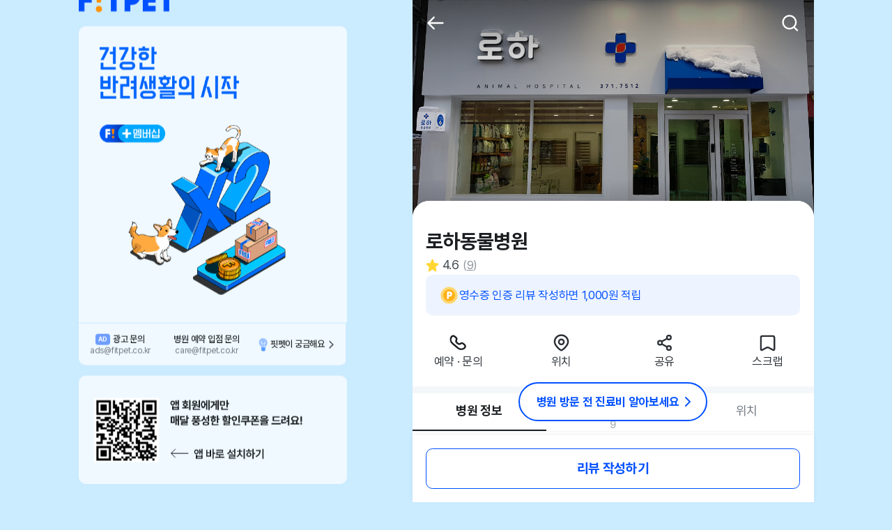

--- FILE ---
content_type: text/html; charset=utf-8
request_url: https://hospital.fitpetmall.com/hospitals/2144
body_size: 11084
content:
<!DOCTYPE html><html><head><meta charSet="utf-8"/><meta name="author" content="핏펫"/><meta name="viewport" content="initial-scale=1.0, width=device-width, maximum-scale=1, viewport-fit=cover"/><meta name="referrer" content="no-referrer-when-downgrade"/><meta name="naver-site-verification" content="02b17e6321686ba261615c9440295b4e22a08ae7"/><meta name="google-site-verification" content="SiUOEoYj7uBZGuBaKPx38gdiECCgW0hNm0205PKdy6g"/><meta property="og:type" content="website"/><meta property="og:image:width" content="1200"/><meta property="og:image:height" content="630"/><meta property="og:site_name" content="핏펫 건강관리/동물병원 서비스"/><meta property="og:locale" content="ko_KR"/><meta property="og:url" content="https://hospital.fitpetmall.com/hospitals/2144"/><meta name="twitter:card" content="summary_large_image"/><meta name="twitter:url" content="https://hospital.fitpetmall.com/hospitals/2144"/><link rel="canonical" href="https://hospital.fitpetmall.com/hospitals/2144"/><link rel="icon" href="https://static.fitpetcdn.com/prod/assets/images/favicon.ico" type="image/x-icon"/><script type="text/javascript" src="/js/jsToNative.js?version=1.9"></script><title>로하동물병원 - 핏펫</title><meta name="description" content="광주시 서구에 위치한 로하동물병원입니다. 고양이친화, 건강검진, 중성화수술, 슬개골탈구, 피부치료, 내과, 외과수술, 접종, 슬개골, 피부진료가 가능하며, 자세한 내용은 상세정보를 확인해 주세요."/><meta name="keywords" content="동물병원, 펫보험, 반려동물건강정보, 건강수첩, 반려동물커뮤니티"/><meta property="og:title" content="로하동물병원 - 핏펫"/><meta property="og:description" content="광주시 서구에 위치한 로하동물병원입니다. 고양이친화, 건강검진, 중성화수술, 슬개골탈구, 피부치료, 내과, 외과수술, 접종, 슬개골, 피부진료가 가능하며, 자세한 내용은 상세정보를 확인해 주세요."/><meta property="og:image" content="https://static.fitpetmall.co.kr//images/petcare/prod/hospital/2022/12/23/22a2da2747a546efa0fb9df0a8700fb2.png"/><meta property="og:site_name" content="핏펫 건강관리/동물병원 서비스"/><meta name="twitter:title" content="로하동물병원 - 핏펫"/><meta name="twitter:description" content="광주시 서구에 위치한 로하동물병원입니다. 고양이친화, 건강검진, 중성화수술, 슬개골탈구, 피부치료, 내과, 외과수술, 접종, 슬개골, 피부진료가 가능하며, 자세한 내용은 상세정보를 확인해 주세요."/><meta name="twitter:image" content="https://static.fitpetmall.co.kr//images/petcare/prod/hospital/2022/12/23/22a2da2747a546efa0fb9df0a8700fb2.png"/><script type="application/ld+json">{"@context":"https://schema.org/","@type":"Product","name":"로하동물병원","image":"https://static.fitpetmall.co.kr/images/petcare/prod/hospital/2022/12/23/22a2da2747a546efa0fb9df0a8700fb2.png","aggregateRating":{"@type":"AggregateRating","ratingValue":4.6,"reviewCount":9}}</script><meta name="next-head-count" content="28"/><link rel="preload" href="/_next/static/css/5cafb2864b12507d.css" as="style"/><link rel="stylesheet" href="/_next/static/css/5cafb2864b12507d.css" data-n-g=""/><link rel="preload" href="/_next/static/css/c4bd95b7ba55d3a0.css" as="style"/><link rel="stylesheet" href="/_next/static/css/c4bd95b7ba55d3a0.css" data-n-p=""/><noscript data-n-css=""></noscript><script defer="" nomodule="" src="/_next/static/chunks/polyfills-78c92fac7aa8fdd8.js"></script><script src="/_next/static/chunks/webpack-bcadaea64d64bf0e.js" defer=""></script><script src="/_next/static/chunks/framework-a1e26f5ee29a666d.js" defer=""></script><script src="/_next/static/chunks/main-eaf4803b7ba2b68a.js" defer=""></script><script src="/_next/static/chunks/pages/_app-af8e734ea0685cb0.js" defer=""></script><script src="/_next/static/chunks/2168-c7a38e46b31009bb.js" defer=""></script><script src="/_next/static/chunks/9763-c0ddf101d18caa24.js" defer=""></script><script src="/_next/static/chunks/4988-2ebcdf07752bc6b2.js" defer=""></script><script src="/_next/static/chunks/9206-45fd1e2a01181c36.js" defer=""></script><script src="/_next/static/chunks/9752-886c3002cac9e686.js" defer=""></script><script src="/_next/static/chunks/4729-ed454979b8aaa193.js" defer=""></script><script src="/_next/static/chunks/pages/hospitals/%5BhospitalId%5D-778e2015b26a6de7.js" defer=""></script><script src="/_next/static/yavLO2WJCwb8YrfX3nkgw/_buildManifest.js" defer=""></script><script src="/_next/static/yavLO2WJCwb8YrfX3nkgw/_ssgManifest.js" defer=""></script></head><body><div id="__next"><style data-emotion="css-global 1hq7ycq">*{-webkit-tap-highlight-color:transparent;}html{margin:0;padding:0;color:black;font-family:Pretendard,-apple-system,BlinkMacSystemFont,Segoe UI,Roboto,Oxygen,Ubuntu,Cantarell,Fira Sans,Droid Sans,Helvetica Neue,sans-serif;font-weight:400;letter-spacing:-0.02em;-webkit-font-smoothing:antialiased;-moz-osx-font-smoothing:grayscale;-webkit-text-size-adjust:100%;-moz-text-size-adjust:100%;-ms-text-size-adjust:100%;line-height:1.6;font-size:calc(min(100vw,450px) / 375 * 10);background-color:rgb(203,235,255);}@media screen and (max-width:576px){html{background-color:#fafafa;}}body{margin:0;padding:0;overflow-x:hidden;overflow-y:scroll;}body::-webkit-scrollbar{display:block;}body *::-webkit-scrollbar{display:none;}body div.current-device-provider{max-width:576px;background-color:#FFFFFF;width:100%;height:100vh;position:relative;}body div.current-device-provider >div,body div.current-device-provider header,body div.current-device-provider header>div,body div.current-device-provider header>section,body div.current-device-provider footer{max-width:576px;background-color:#FFFFFF;}@supports (position:fixed){body div.current-device-provider >div,body div.current-device-provider header,body div.current-device-provider header>section{left:auto;}}body div#login-modal-root >section,body div#modal-root >section,body div#bottom-sheet-root >section{max-width:576px;}hr{margin:0;padding:0;}p{margin:0;padding:0;}button{cursor:pointer;-webkit-user-select:none;-moz-user-select:none;-ms-user-select:none;-webkit-user-select:none;-moz-user-select:none;-ms-user-select:none;user-select:none;color:inherit;letter-spacing:inherit;font-family:inherit;-webkit-appearance:none;-moz-appearance:none;-ms-appearance:none;appearance:none;background:none;box-shadow:none;border:0;border-radius:0;margin:0;padding:0;}button *{position:relative;}button:focus{outline:none;}input{color:inherit;letter-spacing:inherit;font-family:inherit;-webkit-appearance:none;-moz-appearance:none;-ms-appearance:none;appearance:none;background:none;box-shadow:none;border:0;border-radius:0;margin:0;padding:0;}input::-ms-clear{display:none;}input::-webkit-search-cancel-button{display:none;}input:focus{outline:none;}ul{list-style-type:none;margin:0;padding:0;}li{line-height:initial;}em{font-style:normal;}a{color:inherit;letter-spacing:inherit;font-family:inherit;cursor:pointer;}a:link,a:visited{-webkit-text-decoration:none;text-decoration:none;}h1,h2,h3,h4,button,input,p,span{letter-spacing:-0.02em;}*{margin:0;padding:0;box-sizing:border-box;-ms-overflow-style:none;font-size:inherit;scrollbar-width:none;}* .a11y{position:absolute;width:1px;height:1px;margin:-1px;padding:0;border:0;border-radius:0;clip:rect(0,0,0,0);}*:focus{outline:none;-ms-touch-action:manipulation;touch-action:manipulation;}#__next{width:100%;}#__next>.current-device-provider{position:relative;width:100%;}img{border:none;}</style><style data-emotion="css 1hyoz7m">.css-1hyoz7m{display:-webkit-box;display:-webkit-flex;display:-ms-flexbox;display:flex;-webkit-flex-direction:row;-ms-flex-direction:row;flex-direction:row;-webkit-align-items:center;-webkit-box-align:center;-ms-flex-align:center;align-items:center;-webkit-box-pack:center;-ms-flex-pack:center;-webkit-justify-content:center;justify-content:center;}</style><div class="css-1hyoz7m ewt00km0"><style data-emotion="css 1x75evo">.css-1x75evo{width:385px;margin-right:94px;}@media screen and (max-width:1200px){.css-1x75evo{display:none;}}</style><div class="css-1x75evo ewt00km1"><style data-emotion="css 1yip0z">.css-1yip0z{position:fixed;width:385px;top:47%;-webkit-transform:translateY(-50%);-moz-transform:translateY(-50%);-ms-transform:translateY(-50%);transform:translateY(-50%);}</style><div class="css-1yip0z ewt00km2"><style data-emotion="css 8atqhb">.css-8atqhb{width:100%;}</style><div class="css-8atqhb e11c6cfn0"><style data-emotion="css 11dqbsu">.css-11dqbsu{display:-webkit-box;display:-webkit-flex;display:-ms-flexbox;display:flex;cursor:pointer;}</style><div class="css-11dqbsu e11c6cfn1"><style data-emotion="css 1celc77">.css-1celc77{height:2.9rem;}</style><img src="/images/widget_fitpet_logo.png" alt="widget_fitpet_logo" class="css-1celc77 e11c6cfn2"/></div><style data-emotion="css 1clexj8">.css-1clexj8{font-size:0;border-radius:10px 10px 0 0;margin-top:20px;width:100%;cursor:pointer;}</style><div class="css-1clexj8 e11c6cfn3"><style data-emotion="css 6jrdpz">.css-6jrdpz{width:100%;height:100%;object-fit:cover;}</style><img src="/images/widget_content.png" alt="widget_content" class="css-6jrdpz e11c6cfn14"/></div><style data-emotion="css k75p9n">.css-k75p9n{display:-webkit-box;display:-webkit-flex;display:-ms-flexbox;display:flex;-webkit-column-gap:1px;column-gap:1px;border-radius:0 0 10px 10px;margin-bottom:15px;margin-top:1px;overflow:hidden;height:60px;}</style><div class="css-k75p9n e11c6cfn4"><style data-emotion="css n1qltg">.css-n1qltg{display:-webkit-box;display:-webkit-flex;display:-ms-flexbox;display:flex;-webkit-align-items:center;-webkit-box-align:center;-ms-flex-align:center;align-items:center;-webkit-box-pack:center;-ms-flex-pack:center;-webkit-justify-content:center;justify-content:center;-webkit-flex-direction:column;-ms-flex-direction:column;flex-direction:column;background-color:rgba(255,255,255,0.7);width:120px;}</style><div class="css-n1qltg e11c6cfn6"><style data-emotion="css fso7p0">.css-fso7p0{font-size:13px;font-weight:500;line-height:18px;color:#1B1E21;display:-webkit-box;display:-webkit-flex;display:-ms-flexbox;display:flex;-webkit-align-items:center;-webkit-box-align:center;-ms-flex-align:center;align-items:center;}</style><div class="css-fso7p0 e11c6cfn9"><style data-emotion="css m9w3jf">.css-m9w3jf{font-size:9px;font-weight:600;line-height:14px;color:#FFFFFF;padding:1px 4px;border-radius:4px;background-color:#6E9EFF;margin-right:4px;}</style><div class="css-m9w3jf e11c6cfn10">AD</div>광고 문의</div><style data-emotion="css 1qockwf">.css-1qockwf{font-size:12px;font-weight:400;line-height:15px;color:#727A82;}</style><div class="css-1qockwf e11c6cfn11">ads@fitpet.co.kr</div></div><style data-emotion="css 1gd4ob9">.css-1gd4ob9{display:-webkit-box;display:-webkit-flex;display:-ms-flexbox;display:flex;-webkit-align-items:center;-webkit-box-align:center;-ms-flex-align:center;align-items:center;-webkit-box-pack:center;-ms-flex-pack:center;-webkit-justify-content:center;justify-content:center;-webkit-flex-direction:column;-ms-flex-direction:column;flex-direction:column;background-color:rgba(255,255,255,0.7);width:128px;}</style><div class="css-1gd4ob9 e11c6cfn7"><div class="css-fso7p0 e11c6cfn9">병원 예약 입점 문의</div><div class="css-1qockwf e11c6cfn11">care@fitpet.co.kr</div></div><style data-emotion="css cxfm80">.css-cxfm80{display:-webkit-box;display:-webkit-flex;display:-ms-flexbox;display:flex;-webkit-align-items:center;-webkit-box-align:center;-ms-flex-align:center;align-items:center;-webkit-box-pack:center;-ms-flex-pack:center;-webkit-justify-content:center;justify-content:center;-webkit-flex-direction:column;-ms-flex-direction:column;flex-direction:column;background-color:rgba(255,255,255,0.7);width:135px;}</style><div class="css-cxfm80 e11c6cfn8"><button type="button"><div class="css-fso7p0 e11c6cfn9"><style data-emotion="css 1b06rn6">.css-1b06rn6{margin-right:4px;width:13px;display:-webkit-box;display:-webkit-flex;display:-ms-flexbox;display:flex;-webkit-align-items:center;-webkit-box-align:center;-ms-flex-align:center;align-items:center;}</style><div class="css-1b06rn6 e11c6cfn13"><img src="/images/widget_blub.png" alt="widget_blub" class="css-6jrdpz e11c6cfn14"/></div>핏펫이 궁금해요<i style="color:#42494F;display:flex;width:1.6rem;height:1.6rem"><svg viewBox="0 0 24 24" fill="none" xmlns="http://www.w3.org/2000/svg" width="1.6rem" height="1.6rem" style="overflow:visible"><path fill-rule="evenodd" clip-rule="evenodd" d="M8.293 18.707a1 1 0 001.414 0l6-6a1 1 0 000-1.414l-6-6a1 1 0 00-1.414 1.414L13.586 12l-5.293 5.293a1 1 0 000 1.414z" fill="currentColor"></path></svg></i></div></button></div></div><style data-emotion="css kxxh88">.css-kxxh88{border-radius:10px;font-size:0;}</style><div class="css-kxxh88 e11c6cfn12"><img src="/images/widget_qr_code.png" alt="widget_qr_code" class="css-6jrdpz e11c6cfn14"/></div></div></div></div><div class="current-device-provider" data-pathname="/hospitals/[hospitalId]"><div class="current-device-background"></div><style data-emotion="css i6728r">.css-i6728r{display:-webkit-box;display:-webkit-flex;display:-ms-flexbox;display:flex;-webkit-box-pack:justify;-webkit-justify-content:space-between;justify-content:space-between;-webkit-align-items:center;-webkit-box-align:center;-ms-flex-align:center;align-items:center;width:100%;height:5.6rem;background-color:transparent!important;z-index:100;position:fixed;top:0;padding:0 1.6rem;padding-top:0rem;border-bottom:0.1rem solid transparent;-webkit-transition:background-color 0.15s ease-in-out,border-bottom-width 0.15s ease-in-out;transition:background-color 0.15s ease-in-out,border-bottom-width 0.15s ease-in-out;font-size:1.8rem;line-height:2.2rem;font-weight:700;}</style><div class="css-i6728r ex5d95e0"><style data-emotion="css z2nzjk">.css-z2nzjk{display:-webkit-box;display:-webkit-flex;display:-ms-flexbox;display:flex;-webkit-box-pack:center;-ms-flex-pack:center;-webkit-justify-content:center;justify-content:center;-webkit-align-items:center;-webkit-box-align:center;-ms-flex-align:center;align-items:center;gap:0px;}</style><button class="css-z2nzjk e1798mnv0"><i style="color:#FFFFFF;display:flex;width:2.4rem;height:2.4rem"><svg viewBox="0 0 24 24" fill="none" xmlns="http://www.w3.org/2000/svg" width="2.4rem" height="2.4rem" style="overflow:visible"><path d="M10 19l-7-7 7-7M4 12h17" stroke="currentColor" stroke-width="2" stroke-linecap="round" stroke-linejoin="round"></path></svg></i></button><button class="css-z2nzjk e1798mnv0"><i style="color:#FFFFFF;display:flex;width:2.4rem;height:2.4rem"><svg viewBox="0 0 24 24" fill="none" xmlns="http://www.w3.org/2000/svg" width="2.4rem" height="2.4rem" style="overflow:visible"><circle cx="11" cy="11" r="8" stroke="currentColor" stroke-width="2" stroke-linecap="round" stroke-linejoin="round"></circle><rect x="17" y="16" width="7" height="2" rx="1" transform="rotate(45 17 16)" fill="currentColor"></rect></svg></i></button></div><style data-emotion="css 91hihv">.css-91hihv{display:-webkit-box;display:-webkit-flex;display:-ms-flexbox;display:flex;-webkit-flex-direction:column;-ms-flex-direction:column;flex-direction:column;width:100%;-webkit-box-pack:start;-ms-flex-pack:start;-webkit-justify-content:flex-start;justify-content:flex-start;background:#F4F7FA;}</style><div class="css-91hihv ex5d95e3"><style data-emotion="css jh4oy2">.css-jh4oy2{width:100%;max-width:576px;height:12rem;position:fixed;top:0;z-index:1;background:linear-gradient(180deg,rgba(0,0,0,0.5) 0%,rgba(0,0,0,0.12) 65.1%,rgba(0,0,0,0) 100%);opacity:0;-webkit-transition:opacity 0.25s ease-in-out;transition:opacity 0.25s ease-in-out;}</style><div class="css-jh4oy2 ex5d95e1"></div><style data-emotion="css 1ycuxjx">.css-1ycuxjx{position:relative;display:block;width:100%;height:26rem;}</style><section class="css-1ycuxjx ex5d95e4"><style data-emotion="css lfax9">.css-lfax9{position:absolute;display:block;width:100%;height:100%;top:0;left:0;}.css-lfax9 img{display:block;width:100%;height:100%;object-fit:cover;}</style><div class="css-lfax9 ex5d95e5"><div class="slick-slider slick-initialized"><div class="slick-list"><div class="slick-track" style="width:100%;left:0%"><div data-index="0" class="slick-slide slick-active slick-current" tabindex="-1" aria-hidden="false" style="outline:none;width:100%"><div><style data-emotion="css 11454cv">.css-11454cv{position:relative;display:inline-block;width:100%;}.css-11454cv >div,.css-11454cv img{border-radius:0rem;}.css-11454cv:after{display:block;width:100%;padding-bottom:26rem;content:'';}.css-11454cv img{position:absolute;top:0;left:0;display:block;width:100%;height:100%;object-fit:cover;}.css-11454cv .cover{position:absolute;content:'';top:0;left:0;right:0;bottom:0;background:rgba(0,0,0,0.5);display:-webkit-box;display:-webkit-flex;display:-ms-flexbox;display:flex;-webkit-box-pack:center;-ms-flex-pack:center;-webkit-justify-content:center;justify-content:center;-webkit-align-items:center;-webkit-box-align:center;-ms-flex-align:center;align-items:center;text-align:center;font-size:1.6rem;line-height:2rem;color:#FFFFFF;z-index:2;}.css-11454cv .cover__count{font-weight:600;}</style><div width="100%" height="26rem" class="css-11454cv ehv95s70"><img src="https://static.fitpetmall.co.kr/images/petcare/prod/hospital/2022/12/23/22a2da2747a546efa0fb9df0a8700fb2.png" alt="fitpet"/></div></div></div></div></div></div></div></section><style data-emotion="css 3hsop0">.css-3hsop0{position:relative;top:-2rem;display:-webkit-box;display:-webkit-flex;display:-ms-flexbox;display:flex;-webkit-flex-direction:column;-ms-flex-direction:column;flex-direction:column;background:#F4F7FA;border-radius:2rem 2rem 0 0;font-style:normal;letter-spacing:-0.02em;font-weight:400;}.css-3hsop0 >*{background:#FFFFFF;}</style><div class="css-3hsop0 ex5d95e6"><style data-emotion="css 1pqi9o5">.css-1pqi9o5{display:-webkit-box;display:-webkit-flex;display:-ms-flexbox;display:flex;-webkit-flex-direction:column;-ms-flex-direction:column;flex-direction:column;width:100%;padding:3.2rem 1.6rem 2rem 1.6rem;padding-top:3.2rem;border-radius:inherit;gap:1.6rem;margin-bottom:0.8rem;}</style><div class="css-1pqi9o5 ex5d95e7"><style data-emotion="css tgoufz">.css-tgoufz{font-weight:700;font-size:2.4rem;line-height:3.4rem;color:#1B1E21;letter-spacing:-0.02em;}</style><h1 class="css-tgoufz ex5d95e10">로하동물병원</h1><style data-emotion="css 70qvj9">.css-70qvj9{display:-webkit-box;display:-webkit-flex;display:-ms-flexbox;display:flex;-webkit-align-items:center;-webkit-box-align:center;-ms-flex-align:center;align-items:center;}</style><div class="css-70qvj9 ex5d95e11"><div class="css-70qvj9 ex5d95e15"><div class="css-70qvj9 ex5d95e17"><i style="color:#FFD633;display:flex;width:1.6rem;height:1.6rem"><svg viewBox="0 0 16 17" fill="none" xmlns="http://www.w3.org/2000/svg" width="1.6rem" height="1.6rem" style="overflow:visible"><path d="M7.137 1.09c.31-.787 1.417-.787 1.726 0l1.72 4.374 4.565.387c.81.069 1.148 1.078.544 1.626l-3.514 3.185 1.058 4.694c.184.816-.708 1.445-1.407.993L8 13.874l-3.83 2.475c-.698.452-1.59-.177-1.406-.993l1.058-4.694L.308 7.477C-.296 6.929.042 5.92.852 5.85l4.566-.387L7.137 1.09z" fill="currentColor"></path></svg></i><style data-emotion="css m2iico">.css-m2iico{margin-left:0.4rem;margin-right:0.4rem;font-weight:400;font-size:1.5rem;color:#42494F;}</style><div class="css-m2iico ex5d95e18">4.6</div></div><style data-emotion="css h5evj4">.css-h5evj4{display:-webkit-box;display:-webkit-flex;display:-ms-flexbox;display:flex;font-weight:400;font-size:1.4rem;line-height:2rem;color:#8C949C;cursor:pointer;}</style><div class="css-h5evj4 ex5d95e19">(<style data-emotion="css h5jo7l">.css-h5jo7l{text-decoration-line:underline;}</style><div class="css-h5jo7l ex5d95e20">9</div>)</div></div></div><div class="css-0 ex5d95e12"><style data-emotion="css rgh5rg">.css-rgh5rg{display:-webkit-box;display:-webkit-flex;display:-ms-flexbox;display:flex;-webkit-flex-direction:column;-ms-flex-direction:column;flex-direction:column;width:100%;-webkit-align-items:flex-start;-webkit-box-align:flex-start;-ms-flex-align:flex-start;align-items:flex-start;background:#EDF4FF;border-radius:0.8rem;padding:1.2rem 1.6rem;color:#0050FF;font-size:1.4rem;font-weight:400;line-height:2rem;letter-spacing:-0.02em;row-gap:0.2rem;-webkit-flex-direction:row;-ms-flex-direction:row;flex-direction:row;-webkit-align-items:center;-webkit-box-align:center;-ms-flex-align:center;align-items:center;-webkit-column-gap:1rem;column-gap:1rem;}</style><div class="css-rgh5rg"><i style="color:#727A82;display:flex;width:2.4rem;height:2.4rem"><svg viewBox="0 0 24 24" fill="none" xmlns="http://www.w3.org/2000/svg" width="2.4rem" height="2.4rem" style="overflow:visible"><path d="M12 22c5.523 0 10-4.477 10-10S17.523 2 12 2 2 6.477 2 12s4.477 10 10 10z" fill="#FFD770"></path><circle cx="12" cy="12" r="7" fill="#FFB017"></circle><path d="M10.5 8.5v7M10.5 8.5h2a2 2 0 012 2v0a2 2 0 01-2 2h-2v-4z" stroke="#fff" stroke-width="2" stroke-linecap="round" stroke-linejoin="round"></path></svg></i><span>영수증 인증 리뷰 작성하면 1,000원 적립</span></div></div><style data-emotion="css eiypy9">.css-eiypy9{display:-webkit-box;display:-webkit-flex;display:-ms-flexbox;display:flex;-webkit-align-items:center;-webkit-box-align:center;-ms-flex-align:center;align-items:center;-webkit-box-pack:justify;-webkit-justify-content:space-between;justify-content:space-between;padding:2rem 0 0 0;margin:0 0.9rem;border-top:0.1rem solid #F4F7FA;}</style><div class="css-eiypy9 e1r5m40d0"><style data-emotion="css 1nt1zds">.css-1nt1zds{display:-webkit-box;display:-webkit-flex;display:-ms-flexbox;display:flex;-webkit-flex-direction:column;-ms-flex-direction:column;flex-direction:column;-webkit-box-pack:center;-ms-flex-pack:center;-webkit-justify-content:center;justify-content:center;-webkit-align-items:center;-webkit-box-align:center;-ms-flex-align:center;align-items:center;gap:1.2rem;font-weight:400;font-size:1.4rem;line-height:2rem;-webkit-flex:6rem 0 1;-ms-flex:6rem 0 1;flex:6rem 0 1;color:#2C3136;}</style><style data-emotion="css 2kyod">.css-2kyod{display:-webkit-box;display:-webkit-flex;display:-ms-flexbox;display:flex;-webkit-box-pack:center;-ms-flex-pack:center;-webkit-justify-content:center;justify-content:center;-webkit-align-items:center;-webkit-box-align:center;-ms-flex-align:center;align-items:center;gap:0px;display:-webkit-box;display:-webkit-flex;display:-ms-flexbox;display:flex;-webkit-flex-direction:column;-ms-flex-direction:column;flex-direction:column;-webkit-box-pack:center;-ms-flex-pack:center;-webkit-justify-content:center;justify-content:center;-webkit-align-items:center;-webkit-box-align:center;-ms-flex-align:center;align-items:center;gap:1.2rem;font-weight:400;font-size:1.4rem;line-height:2rem;-webkit-flex:6rem 0 1;-ms-flex:6rem 0 1;flex:6rem 0 1;color:#2C3136;}</style><button class="e1r5m40d1 css-2kyod e1798mnv0"><i style="color:#727A82;display:flex;width:2.4rem;height:2.4rem"><svg viewBox="0 0 24 24" fill="none" xmlns="http://www.w3.org/2000/svg" width="2.4rem" height="2.4rem" style="overflow:visible"><path d="M17.996 13.087l1.457 1.222a2.567 2.567 0 01-.046 3.97 6.133 6.133 0 01-7.776-.09L5.27 12.852A6.133 6.133 0 013.832 5.21a2.566 2.566 0 013.9-.734L9.19 5.697a2.52 2.52 0 01.646 3.034 2.76 2.76 0 00.707 3.323l.959.804a2.76 2.76 0 003.395.12 2.52 2.52 0 013.1.11z" stroke="#1B1E21" stroke-width="2"></path></svg></i><span>예약 · 문의</span></button><button class="e1r5m40d1 css-2kyod e1798mnv0"><i style="color:#2C3136;display:flex;width:2.4rem;height:2.4rem"><svg viewBox="0 0 24 24" fill="none" xmlns="http://www.w3.org/2000/svg" width="2.4rem" height="2.4rem" style="overflow:visible"><path d="M20 10.889c0 .992-.373 2.128-1.038 3.32-.659 1.182-1.568 2.352-2.545 3.391-.977 1.04-2 1.923-2.865 2.54a8.438 8.438 0 01-1.113.687c-.265.13-.401.163-.434.17L12 21l-.005-.001c-.033-.008-.169-.04-.434-.171a8.444 8.444 0 01-1.113-.687c-.866-.617-1.888-1.5-2.865-2.54-.977-1.04-1.886-2.209-2.545-3.391C4.373 13.017 4 11.881 4 10.889 4 6.544 7.57 3 12 3s8 3.544 8 7.889z" stroke="currentColor" stroke-width="2" stroke-linejoin="round"></path><circle cx="12" cy="11" r="3" stroke="currentColor" stroke-width="2"></circle></svg></i><span>위치</span></button><button class="e1r5m40d1 css-2kyod e1798mnv0"><i style="color:#727A82;display:flex;width:2.4rem;height:2.4rem"><svg viewBox="0 0 25 24" fill="none" xmlns="http://www.w3.org/2000/svg" width="2.4rem" height="2.4rem" style="overflow:visible"><circle cx="18" cy="5.5" r="2.5" stroke="#2C3136" stroke-width="2"></circle><circle cx="18" cy="18.5" r="2.5" stroke="#2C3136" stroke-width="2"></circle><circle cx="7" cy="12" r="2.5" stroke="#2C3136" stroke-width="2"></circle><path d="M9 10.5L15.5 7M9 13.5l6.5 3.5" stroke="#2C3136" stroke-width="2"></path></svg></i><span>공유</span></button><button class="css-1nt1zds e1r5m40d2"><i style="display:flex;width:2.4rem;height:2.4rem"><svg viewBox="0 0 24 24" fill="none" xmlns="http://www.w3.org/2000/svg" width="2.4rem" height="2.4rem" style="overflow:visible"><path d="M4 6a2 2 0 012-2h12a2 2 0 012 2v13.692a1 1 0 01-1.465.886l-5.141-2.698a3 3 0 00-2.788 0l-5.141 2.698A1 1 0 014 19.692V6z" stroke="currentColor" stroke-width="2"></path></svg></i><span>스크랩</span></button></div></div><div><style data-emotion="css 1honmov">.css-1honmov{position:-webkit-sticky;position:sticky;top:5.5rem;background:#FFFFFF;z-index:3;}.css-1honmov .tab-section__tab{display:-webkit-box;display:-webkit-flex;display:-ms-flexbox;display:flex;-webkit-align-items:flex-start;-webkit-box-align:flex-start;-ms-flex-align:flex-start;align-items:flex-start;font-weight:400;font-size:1.5rem;line-height:2.1rem;text-align:center;color:#727A82;border-bottom:0.1rem solid #F4F7FA;box-sizing:border-box;}.css-1honmov .tab-section__tab li{position:relative;-webkit-flex:1;-ms-flex:1;flex:1;padding:1.2rem 0 1.6rem 0;cursor:pointer;}.css-1honmov .tab-section__tab li.active{font-weight:700;color:#1B1E21;}.css-1honmov .tab-section__tab li.active:after{position:absolute;width:100%;height:0.2rem;left:0;bottom:0;background:#1B1E21;content:'';}.css-1honmov .tab-section__tab li .count{position:absolute;left:50%;-webkit-transform:translateX(-50%);-moz-transform:translateX(-50%);-ms-transform:translateX(-50%);transform:translateX(-50%);bottom:0.2rem;font-weight:500;font-size:1.2rem;line-height:1.3rem;color:#A7AEB5;}</style><div class="tab-section css-1honmov ex5d95e2"><ul class="tab-section__tab"><li class="active"><h2>병원 정보</h2></li><li class=""><h2>리뷰</h2><span class="count">9</span></li><li class=""><h2>위치</h2></li></ul></div><style data-emotion="css n6bwrl">.css-n6bwrl{display:-webkit-box;display:-webkit-flex;display:-ms-flexbox;display:flex;-webkit-flex-direction:column;-ms-flex-direction:column;flex-direction:column;gap:0.8rem 0;background:#F4F7FA;}.css-n6bwrl >*{background:#FFFFFF;}</style><div class="css-n6bwrl ex5d95e8"><div class="hospital-info"><style data-emotion="css r0hsx">.css-r0hsx{display:-webkit-box;display:-webkit-flex;display:-ms-flexbox;display:flex;-webkit-flex-direction:column;-ms-flex-direction:column;flex-direction:column;width:100%;padding:2.4rem 1.6rem;gap:2.4rem;}</style><div class="css-r0hsx e1345tsk0"><style data-emotion="css 1lin7qq">.css-1lin7qq{display:-webkit-box;display:-webkit-flex;display:-ms-flexbox;display:flex;width:100%;-webkit-box-pack:justify;-webkit-justify-content:space-between;justify-content:space-between;-webkit-align-items:center;-webkit-box-align:center;-ms-flex-align:center;align-items:center;font-weight:600;font-size:1.8rem;line-height:2.2rem;color:#1B1E21;}</style><div class="css-1lin7qq e1345tsk1"><style data-emotion="css 1kln8x5">.css-1kln8x5{display:-webkit-box;display:-webkit-flex;display:-ms-flexbox;display:flex;gap:0.4rem;}</style><div class="css-1kln8x5 e1345tsk2">병원 정보</div></div><style data-emotion="css 1lev0c0">.css-1lev0c0{position:relative;width:100%;-webkit-flex:1;-ms-flex:1;flex:1;}</style><div class="css-1lev0c0 e1345tsk5"><style data-emotion="css iic4se">.css-iic4se{position:relative;display:-webkit-box;display:-webkit-flex;display:-ms-flexbox;display:flex;-webkit-flex-direction:column;-ms-flex-direction:column;flex-direction:column;gap:1.6rem;font-size:1.5rem;line-height:2.1rem;color:#1B1E21;}</style><div class="css-iic4se"><style data-emotion="css 1wr5zzi">.css-1wr5zzi{display:-webkit-box;display:-webkit-flex;display:-ms-flexbox;display:flex;-webkit-align-items:flex-start;-webkit-box-align:flex-start;-ms-flex-align:flex-start;align-items:flex-start;-webkit-column-gap:1.2rem;column-gap:1.2rem;font-weight:400;}.css-1wr5zzi >i{margin-top:0.25rem;}</style><h3 class="css-1wr5zzi"><i style="color:#727A82;display:flex;width:1.6rem;height:1.6rem"><svg viewBox="0 0 16 16" fill="none" xmlns="http://www.w3.org/2000/svg" width="1.6rem" height="1.6rem" style="overflow:visible"><circle cx="8" cy="8" r="7.5" stroke="#727A82"></circle><path d="M8 4v4h3" stroke="#727A82" stroke-linecap="round" stroke-linejoin="round"></path></svg></i><style data-emotion="css 1vk2f7t">.css-1vk2f7t{display:-webkit-box;display:-webkit-flex;display:-ms-flexbox;display:flex;-webkit-flex-direction:column;-ms-flex-direction:column;flex-direction:column;row-gap:0.4rem;}</style><div class="css-1vk2f7t"><style data-emotion="css bm0rfc">.css-bm0rfc{position:relative;display:-webkit-box;display:-webkit-flex;display:-ms-flexbox;display:flex;gap:0.8rem;}</style><div class="css-bm0rfc"><style data-emotion="css ol80eq">.css-ol80eq{color:#727A82;font-weight:500;}</style><div class="css-ol80eq">진료종료</div><style data-emotion="css j7qwjs">.css-j7qwjs{display:-webkit-box;display:-webkit-flex;display:-ms-flexbox;display:flex;-webkit-flex-direction:column;-ms-flex-direction:column;flex-direction:column;}</style><div class="css-j7qwjs">10:00~19:00</div><style data-emotion="css 163mmoy">.css-163mmoy{display:-webkit-box;display:-webkit-flex;display:-ms-flexbox;display:flex;-webkit-box-pack:center;-ms-flex-pack:center;-webkit-justify-content:center;justify-content:center;-webkit-align-items:center;-webkit-box-align:center;-ms-flex-align:center;align-items:center;cursor:pointer;}</style><div class="css-163mmoy"><i style="color:#1B1E21;display:flex;width:1.6rem;height:1.6rem"><svg viewBox="0 0 24 24" fill="none" xmlns="http://www.w3.org/2000/svg" width="1.6rem" height="1.6rem" style="overflow:visible"><path fill-rule="evenodd" clip-rule="evenodd" d="M11.293 15.707a1 1 0 001.414 0l6-6a1 1 0 00-1.414-1.414L12 13.586 6.707 8.293a1 1 0 00-1.414 1.414l6 6z" fill="currentColor"></path></svg></i></div></div></div></h3><h3 class="css-1wr5zzi"><i style="color:#727A82;display:flex;width:1.6rem;height:1.6rem"><svg viewBox="0 0 16 16" fill="none" xmlns="http://www.w3.org/2000/svg" width="1.6rem" height="1.6rem" style="overflow:visible"><circle cx="8" cy="2" r="1.5" stroke="#727A82"></circle><rect x="0.5" y="7.5" width="15" height="8" rx="1.5" stroke="#727A82"></rect><path d="M6.5 3l-4 4.5M9.5 3l4 4.5" stroke="#727A82" stroke-linecap="round" stroke-linejoin="round"></path><circle cx="5" cy="11.5" r="1" fill="#727A82"></circle><circle cx="8" cy="11.5" r="1" fill="#727A82"></circle><circle cx="11" cy="11.5" r="1" fill="#727A82"></circle></svg></i><style data-emotion="css w00cnv">.css-w00cnv{white-space:pre-line;}</style><span class="css-w00cnv">매주 일요일 휴진</span></h3><h3 class="css-1wr5zzi"><i style="color:#727A82;display:flex;width:1.6rem;height:1.6rem"><svg viewBox="0 0 16 16" fill="none" xmlns="http://www.w3.org/2000/svg" width="1.6rem" height="1.6rem" style="overflow:visible"><path d="M1.905 9.096l-.342.365.342-.365a1.5 1.5 0 010-2.192l.23-.214a2.5 2.5 0 00.79-1.911l-.01-.314a1.5 1.5 0 011.55-1.55l.314.01a2.5 2.5 0 001.91-.79l-.365-.342.366.341.214-.23a1.5 1.5 0 012.192 0l.214.23a2.5 2.5 0 001.911.792l.314-.01a1.5 1.5 0 011.55 1.549l-.01.314a2.5 2.5 0 00.79 1.91l.23.215a1.5 1.5 0 010 2.192l-.23.214a2.5 2.5 0 00-.79 1.911l.01.314a1.5 1.5 0 01-1.55 1.55l-.314-.01a2.5 2.5 0 00-1.91.79l-.215.23a1.5 1.5 0 01-2.192 0l-.214-.23a2.5 2.5 0 00-1.911-.79l-.314.01a1.5 1.5 0 01-1.55-1.55l.01-.314a2.5 2.5 0 00-.79-1.91l-.23-.215z" stroke="#727A82"></path><path d="M5.5 7.5l2 2 3-3" stroke="#727A82" stroke-linecap="round" stroke-linejoin="round"></path></svg></i><span>고양이친화 · 건강검진 · 중성화수술 · 슬개골탈구 · 피부치료 · 내과 · 외과수술 · 접종 · 슬개골 · 피부</span></h3><h3 class="css-1wr5zzi"><i style="color:#727A82;display:flex;width:1.6rem;height:1.6rem"><svg viewBox="0 0 16 17" fill="none" xmlns="http://www.w3.org/2000/svg" width="1.6rem" height="1.6rem" style="overflow:visible"><path d="M14.5 7.611c0 .868-.315 1.83-.845 2.808-.528.972-1.25 1.928-2.022 2.772a16.062 16.062 0 01-2.27 2.069 6.795 6.795 0 01-.904.573c-.27.136-.416.167-.46.167-.043 0-.189-.03-.458-.167a6.795 6.795 0 01-.904-.573 16.063 16.063 0 01-2.27-2.069c-.771-.844-1.494-1.8-2.022-2.773-.53-.977-.845-1.94-.845-2.807C1.5 3.952 4.417 1 8 1c3.582 0 6.5 2.952 6.5 6.611z" stroke="#727A82"></path><circle cx="8" cy="7.5" r="2.5" stroke="#727A82"></circle></svg></i><div class="css-8atqhb"><style data-emotion="css 1oysv26">.css-1oysv26{margin-right:1.2rem;}</style><span class="css-1oysv26">광주 서구 상무민주로76번길 8-1</span><style data-emotion="css 1sgb1lp">.css-1sgb1lp{display:-webkit-inline-box;display:-webkit-inline-flex;display:-ms-inline-flexbox;display:inline-flex;font-weight:400;font-size:1.4rem;color:#0050FF;letter-spacing:-0.02em;gap:0.2rem;}</style><style data-emotion="css xq2b7f">.css-xq2b7f{display:-webkit-box;display:-webkit-flex;display:-ms-flexbox;display:flex;-webkit-box-pack:center;-ms-flex-pack:center;-webkit-justify-content:center;justify-content:center;-webkit-align-items:center;-webkit-box-align:center;-ms-flex-align:center;align-items:center;gap:0px;display:-webkit-inline-box;display:-webkit-inline-flex;display:-ms-inline-flexbox;display:inline-flex;font-weight:400;font-size:1.4rem;color:#0050FF;letter-spacing:-0.02em;gap:0.2rem;}</style><button class="css-xq2b7f e1798mnv0"><i style="color:#0050FF;display:flex;width:1.4rem;height:1.4rem"><svg viewBox="0 0 14 15" fill="none" xmlns="http://www.w3.org/2000/svg" width="1.4rem" height="1.4rem" style="overflow:visible"><rect x="0.5" y="1" width="9.4" height="10.267" rx="0.5" stroke="currentColor"></rect><path d="M2.6 11.332V12.5a1 1 0 001 1H12a1 1 0 001-1V3.232a1 1 0 00-1-1H9.69" stroke="currentColor"></path><path stroke="currentColor" stroke-linecap="round" d="M3.1 4.332h4.2M3.1 7.801h4.2"></path></svg></i><span>복사</span></button></div></h3></div></div></div></div><div class="hospital-reviews"><style data-emotion="css feki8p">.css-feki8p{padding:2.4rem 1.6rem 4rem 1.6rem;}.css-feki8p.pb_16{padding-bottom:2.4rem!important;}</style><style data-emotion="css szmor4">.css-szmor4{display:-webkit-box;display:-webkit-flex;display:-ms-flexbox;display:flex;-webkit-flex-direction:column;-ms-flex-direction:column;flex-direction:column;width:100%;padding:2.4rem 1.6rem;gap:2.4rem;padding:2.4rem 1.6rem 4rem 1.6rem;}.css-szmor4.pb_16{padding-bottom:2.4rem!important;}</style><div class="pb_16 e1b2ppe70 css-szmor4 e1345tsk0"><div class="css-1lin7qq e1345tsk1"><div class="css-1kln8x5 e1345tsk2">리뷰<style data-emotion="css 1g3s20s">.css-1g3s20s{color:#0050FF;}</style><span class="css-1g3s20s e1345tsk3">0</span></div><style data-emotion="css g892ip">.css-g892ip{font-weight:500;font-size:1.6rem;line-height:2.2rem;color:#0050FF;cursor:pointer;}</style><div class="css-g892ip e1345tsk4"><span>리뷰 작성하고 포인트 받기</span></div></div><div class="css-1lev0c0 e1345tsk5"></div></div></div><div class="hospital-location"><style data-emotion="css kxb895">.css-kxb895{padding:2.4rem 1.6rem 4rem 1.6rem;}</style><style data-emotion="css 10xputy">.css-10xputy{display:-webkit-box;display:-webkit-flex;display:-ms-flexbox;display:flex;-webkit-flex-direction:column;-ms-flex-direction:column;flex-direction:column;width:100%;padding:2.4rem 1.6rem;gap:2.4rem;padding:2.4rem 1.6rem 4rem 1.6rem;}</style><div class="e1voshl20 css-10xputy e1345tsk0"><div class="css-1lin7qq e1345tsk1"><div class="css-1kln8x5 e1345tsk2">위치</div><div class="css-g892ip e1345tsk4"><span>지도 보기</span></div></div><div class="css-1lev0c0 e1345tsk5"><style data-emotion="css 7alz7t">.css-7alz7t{display:-webkit-box;display:-webkit-flex;display:-ms-flexbox;display:flex;-webkit-flex-direction:column;-ms-flex-direction:column;flex-direction:column;font-weight:400;font-size:1.5rem;line-height:2.1rem;color:#1B1E21;}.css-7alz7t .hospital-location__map{position:relative;display:block;width:100%;height:18rem;}.css-7alz7t .hospital-location__map__map-cover{position:absolute;top:0;left:0;display:block;width:100%;height:100%;z-index:3;}.css-7alz7t .hospital-location__map .map{border:0.1rem solid #EEF1F5;}.css-7alz7t .hospital-location__address{margin-top:1.6rem;display:block;}.css-7alz7t .hospital-location__address >span{margin-right:1.2rem;}.css-7alz7t .hospital-location__address .copy{position:relative;display:inline-block;font-weight:400;font-size:1.4rem;line-height:2rem;padding:0.2rem 0.6rem 0.2rem 2.2rem;gap:1rem;border-radius:0.4rem;background:#F4F7FA;min-width:5.2rem;margin:0;cursor:pointer;}.css-7alz7t .hospital-location__address .copy:after{position:absolute;width:1.4rem;height:1.4rem;left:0.6rem;top:50%;-webkit-transform:translateY(-50%);-moz-transform:translateY(-50%);-ms-transform:translateY(-50%);transform:translateY(-50%);display:inline-block;content:'';background-image:url('/icons/ic_copy.svg');background-repeat:no-repeat;-webkit-background-position:center;background-position:center;}.css-7alz7t .hospital-location__search-map-button{display:block;width:100%;height:100%;font-weight:500;font-size:1.6rem;line-height:2rem;color:#1B1E21;border:0.1rem solid #C2C8CF;padding:1.4rem 1.6rem;border-radius:0.8rem;margin-top:2.4rem;}</style><div class="css-7alz7t e1voshl21"><div class="hospital-location__map"><div class="hospital-location__map__map-cover"></div><style data-emotion="css 2vdfa4">.css-2vdfa4{position:relative;display:block;width:100%;height:100%;box-sizing:border-box;}.css-2vdfa4 .map{position:absolute;top:0;left:0;display:block;width:100%;height:100%;border-radius:0.8rem;}</style><div class="css-2vdfa4 e133hi450"><div class="map"></div></div></div><div class="hospital-location__address"><span>광주 서구 상무민주로76번길 8-1</span><span class="copy">복사</span></div><button type="button" class="hospital-location__search-map-button">길 찾기</button></div></div></div></div></div></div><style data-emotion="css d1o65s">.css-d1o65s{display:-webkit-box;display:-webkit-flex;display:-ms-flexbox;display:flex;-webkit-box-pack:center;-ms-flex-pack:center;-webkit-justify-content:center;justify-content:center;background:#F4F7FA;padding:4rem 0 calc(19.2rem + 0rem) 0;}</style><div class="css-d1o65s ex5d95e22"><style data-emotion="css rghjnh">.css-rghjnh{font-weight:400;font-size:1.4rem;line-height:2rem;text-decoration-line:underline;color:#8C949C;}</style><p class="css-rghjnh ex5d95e23"><a href="mailto:fitpetfind@fitpet.co.kr?cc=fitpetfind@fitpet.co.kr&amp;subject=정정요청 드립니다
                &amp;body=병원명:로하동물병원%0D%0A병원고유코드:2144">잘못된 정보 정정 요청하기</a></p></div></div></div><section class="hospital-detail-fixed-button_fixedBottomContainer__iVNgg"><button class="hospital-detail-fixed-button_button__X25jA"><p class="font-body3-bold text-fp-base-blue-500">병원 방문 전 진료비 알아보세요</p><i style="width:2rem;height:2rem;display:flex"><svg xmlns="http://www.w3.org/2000/svg" fill="none" viewBox="0 0 24 24" role="img" width="2rem" height="2rem" color="#0050FF"><path fill="currentColor" fill-rule="evenodd" d="M8.293 18.707a1 1 0 0 0 1.414 0l6-6a1 1 0 0 0 0-1.414l-6-6a1 1 0 0 0-1.414 1.414L13.586 12l-5.293 5.293a1 1 0 0 0 0 1.414" clip-rule="evenodd"></path></svg></i></button></section><style data-emotion="css xou3na">.css-xou3na{position:fixed;left:0;bottom:0;display:-webkit-box;display:-webkit-flex;display:-ms-flexbox;display:flex;-webkit-box-pack:center;-ms-flex-pack:center;-webkit-justify-content:center;justify-content:center;-webkit-align-items:center;-webkit-box-align:center;-ms-flex-align:center;align-items:center;width:100%;background:#FFFFFF;gap:0.8rem;z-index:100;padding:1.6rem 1.6rem 1.6rem 1.6rem;padding-bottom:calc(env(safe-area-inset-bottom) + 1.6rem);box-shadow:none;}</style><div class="css-xou3na ex5d95e24"><style data-emotion="css 133xkm">.css-133xkm{box-sizing:border-box;word-break:keep-all;display:-webkit-box;display:-webkit-flex;display:-ms-flexbox;display:flex;-webkit-box-pack:center;-ms-flex-pack:center;-webkit-justify-content:center;justify-content:center;-webkit-align-items:center;-webkit-box-align:center;-ms-flex-align:center;align-items:center;outline:none;width:100%;height:4.8rem;padding:1.3rem 1.6rem;font-size:1.6rem;line-height:2rem;text-align:center;letter-spacing:-0.02em;border-radius:0.8rem;background-color:#FFFFFF;border:0.1rem solid #0050FF;font-weight:700;color:#0050FF;}.css-133xkm:active{-webkit-filter:brightness(90%);filter:brightness(90%);}.css-133xkm:disabled{color:#FFFFFF;background:#C2C8CF;border:0.1rem solid #C2C8CF;pointer-events:none;}</style><button class="css-133xkm e14808qx0">리뷰 작성하기</button></div><div id="bottom-sheet-root"></div><div id="login-modal-root"></div><div id="modal-root"></div><style data-emotion="css 1bertq5">.css-1bertq5{position:fixed;left:50%;-webkit-transform:translate(-50%);-moz-transform:translate(-50%);-ms-transform:translate(-50%);transform:translate(-50%);width:calc(100% - 32px);max-width:calc(576px - 32px);z-index:401;bottom:calc(env(safe-area-inset-bottom) + 2.6rem);}@media screen and (min-width:1200px){.css-1bertq5{left:calc(50vw + 240px);}}</style><section height="26" class="css-1bertq5 e1b8dajj0"><style data-emotion="css 1jke4yk">.css-1jke4yk{position:relative;width:100%;}</style><div class="css-1jke4yk e1b8dajj1"></div></section><div role="region" aria-label="Notifications (F8)" tabindex="-1" style="pointer-events:none"><ol tabindex="-1" class="absolute inset-x-0 bottom-0 z-[100] flex max-h-screen w-full flex-col gap-[0.8rem] p-[1.6rem]" style="z-index:401"></ol></div><style data-emotion="css 9ij92x">.css-9ij92x{position:fixed;left:50%;-webkit-transform:translate(-50%);-moz-transform:translate(-50%);-ms-transform:translate(-50%);transform:translate(-50%);width:calc(100% - 32px);max-width:calc(576px - 32px);bottom:calc(env(safe-area-inset-bottom) + 2.6rem);z-index:501;}@media screen and (min-width:1200px){.css-9ij92x{left:calc(50vw + 240px);}}</style><section height="26" class="css-9ij92x e11m2gnw0"><div class="css-1jke4yk e11m2gnw1"></div></section><style data-emotion="css 1cyfiex">.css-1cyfiex{position:fixed;left:50%;-webkit-transform:translate(-50%);-moz-transform:translate(-50%);-ms-transform:translate(-50%);transform:translate(-50%);width:calc(100% - 32px);max-width:calc(576px - 32px);bottom:-2000px;-webkit-animation:fadeIn 1s ease-in-out forwards;animation:fadeIn 1s ease-in-out forwards;z-index:300;}@media screen and (min-width:1200px){.css-1cyfiex{left:calc(50vw + 240px);}}@-webkit-keyframes fadeIn{0%{bottom:-2000px;}100%{bottom:calc(env(safe-area-inset-bottom) + 26px);}}@keyframes fadeIn{0%{bottom:-2000px;}100%{bottom:calc(env(safe-area-inset-bottom) + 26px);}}</style><section class="css-1cyfiex"><div class="css-1jke4yk"></div></section></div></div></div><script id="__NEXT_DATA__" type="application/json">{"props":{"pageProps":{"dehydratedState":{"mutations":[],"queries":[{"state":{"data":{"id":2144,"hospitalImages":[{"file":"images/petcare/prod/hospital/2022/12/23/22a2da2747a546efa0fb9df0a8700fb2.png","position":0}],"isAlliance":false,"isEvent":false,"listEventContent":null,"detailEventContent":null,"name":"로하동물병원","isReservationAvailable":false,"isReservationPossible":false,"isWorking":false,"distance":262.7,"addr":"광주 서구 상무민주로76번길 8-1","reviewCount":9,"reservationCount":0,"eventTags":[],"scoreKeywords":null,"specialtyTags":["고양이친화","건강검진","중성화수술","슬개골탈구","피부치료","내과","외과수술","접종","슬개골","피부"],"serviceTags":[],"workingDay":[{"workDay":"MON","workTimeStart":"10:00","workTimeEnd":"19:00"},{"workDay":"TUE","workTimeStart":"10:00","workTimeEnd":"19:00"},{"workDay":"WED","workTimeStart":"10:00","workTimeEnd":"19:00"},{"workDay":"THU","workTimeStart":"10:00","workTimeEnd":"19:00"},{"workDay":"FRI","workTimeStart":"10:00","workTimeEnd":"19:00"},{"workDay":"SAT","workTimeStart":"10:00","workTimeEnd":"17:00"}],"holidayDay":"매주 일요일 휴진","isParking":true,"banner":[],"tel":"062-371-7512","bizCall":null,"website":null,"content":"","contentImageUrl":"","updatedAt":"2024-05-10T06:00:46.667427","lat":35.1571032803243,"lon":126.860316888755,"totalScore":4.6,"vetNumber":0,"isScrap":false,"isTemporaryClose":false,"address":{"id":948,"code":"2914075100","address1":"광주광역시","address1Code":"29","address1Shorts":"광주시","address2":"서구","address2Code":"140","address3":"상무1동","address3Code":"75100","level":3,"lat":35.1537801153732,"lng":126.86742770839},"intoLinkHospitalIdx":null,"intoLinkStatus":"UNLINK","intoLinkHospitalWorkingStatus":null},"dataUpdateCount":1,"dataUpdatedAt":1769196904011,"error":null,"errorUpdateCount":0,"errorUpdatedAt":0,"fetchFailureCount":0,"fetchMeta":null,"isFetching":false,"isInvalidated":false,"isPaused":false,"status":"success"},"queryKey":["HOSPITAL","DETAIL",2144],"queryHash":"[\"HOSPITAL\",\"DETAIL\",2144]"}]},"data":{"hospitalId":2144},"_sentryTraceData":"468d0a005e6a4b6ba3fd7c9f2d864e04-9a83cc8326e1832c-1","_sentryBaggage":"sentry-environment=production,sentry-release=804bf8ad5b003b818e5a8ba8d62636a3113bc47a,sentry-public_key=259580dd86c64773993f70eba3c91760,sentry-trace_id=468d0a005e6a4b6ba3fd7c9f2d864e04,sentry-sample_rate=1,sentry-transaction=%2Fhospitals%2F%5BhospitalId%5D,sentry-sampled=true"},"__N_SSP":true},"page":"/hospitals/[hospitalId]","query":{"hospitalId":"2144"},"buildId":"yavLO2WJCwb8YrfX3nkgw","isFallback":false,"isExperimentalCompile":false,"gssp":true,"scriptLoader":[]}</script></body></html>

--- FILE ---
content_type: text/css; charset=utf-8
request_url: https://hospital.fitpetmall.com/_next/static/css/5cafb2864b12507d.css
body_size: 10762
content:
.tab-components-module_container__DNyoG{width:100%}.tab-components-module_tabsContainer__7VDRl{background-color:var(--fp-color-base-white);display:flex;padding:.8rem 0;position:-webkit-sticky;position:sticky;top:5.6rem;z-index:100}.tab-components-module_tabsList__XoEhS{-ms-overflow-style:none;align-items:center;display:inline-flex;gap:.8rem;min-height:4.6rem;overflow-x:auto;padding:.4rem 1.6rem;position:relative;scrollbar-width:none;width:100%}.tab-components-module_tabsList__XoEhS::-webkit-scrollbar{display:none}.tab-components-module_tabsListScrollable__rdstp{cursor:-webkit-grab;cursor:grab;padding-left:1.6rem;padding-right:1.6rem;-webkit-user-select:none;-moz-user-select:none;user-select:none}.tab-components-module_tabsListDragging__Smf1y{cursor:-webkit-grabbing;cursor:grabbing}.tab-components-module_tab__myx--{align-items:center;background-color:var(--gray-white);border:none;border-radius:2rem;color:var(--gray-700);cursor:pointer;display:flex;flex:0 0 auto;flex-direction:column;gap:.6rem;height:100%;justify-content:center;min-height:3.8rem;padding:0 1.2rem;position:relative;transition:all .2s ease;white-space:nowrap}.tab-components-module_tab__myx--:hover{color:var(--gray-700)}.tab-components-module_tab__myx--[data-state=active]{background-color:var(--gray-black);color:var(--gray-white)}.tab-components-module_tab__myx--:disabled{cursor:not-allowed;opacity:.5}.tab-components-module_tabContainer__kG-7F{display:inline-flex;flex-direction:column;flex-shrink:0;position:relative;white-space:nowrap}.tab-components-module_divider__8-UgR{display:none}.spinner-module_container__rBD7B{height:100%;left:0;top:0;width:100%;z-index:999}.spinner-module_fullScreen__UtjLV{position:fixed}.spinner-module_relative__z7z-H{position:absolute}.spinner-module_loadingSpinner__tbNF9{animation:spinner-module_spin__2uAg- 2s linear infinite;-webkit-animation:spinner-module_spin__2uAg- 2s linear infinite;border-radius:50%;border-top:.2rem solid var(--gray-100);border:.2rem solid var(--gray-100);border-top-color:var(--blue-500);height:2.6rem;left:50%;position:absolute;top:50%;transform:translate(-50%,-50%);width:2.6rem}.spinner-module_fullScreen__UtjLV .spinner-module_loadingSpinner__tbNF9{@media screen and (min-width:576px){left:calc(50vw + 24rem)}}@keyframes spinner-module_spin__2uAg-{0%{transform:translate(-50%,-50%) rotate(0deg)}to{transform:translate(-50%,-50%) rotate(1turn)}}@keyframes skeleton-module_skeleton__fula5{0%{background-color:var(--gray-70)}50%{background-color:var(--gray-100)}to{background-color:var(--gray-70)}}.skeleton-module_skeleton__fula5{animation:skeleton-module_skeleton__fula5 2s linear infinite}.profile-image-module_wrapper__w07a9{border:1px solid var(--gray-50);border-radius:50%;overflow:hidden}.profile-image-module_wrapper__w07a9.profile-image-module_selected__Ez6tl{border:2px solid var(--blue-500)}.profile-image-module_image__stc68{border-radius:50%;height:100%;object-fit:cover;width:100%}.number-input-with-suffix-unit-module_inputContainer__lOmVm{overflow:hidden;position:relative;width:100%}.number-input-with-suffix-unit-module_input__Ev3-k{background-color:var(--gray-white);border:1px solid var(--gray-200);border-radius:6px;padding:16px 36px 16px 16px;width:100%;&:focus{border-color:var(--blue-500);outline:none}}.number-input-with-suffix-unit-module_measureSpan__qkE8U{left:0;opacity:0;overflow:hidden;padding:.25rem .5rem;pointer-events:none;position:absolute;top:0;white-space:pre}.number-input-with-suffix-unit-module_unitLabel__0ajqN{pointer-events:none;position:absolute;right:.5rem;top:50%;transform:translateY(-50%);-webkit-user-select:none;-moz-user-select:none;user-select:none}.number-input-with-suffix-unit-module_clearButton__PgA5h{background-color:var(--gray-white);border:none;cursor:pointer;padding:4px;position:absolute;right:12px;top:50%;transform:translateY(-50%)}.input-text-area-module_container__L16o5{background-color:var(--gray-white);border:1px solid var(--gray-200);border-radius:.6rem;transition:border-color .3s}.input-text-area-module_container__L16o5:focus-within{border-color:var(--blue-500)}.input-text-area-module_textarea__3wuPW{background-color:var(--gray-white);background:transparent;border:none;border-radius:.6rem;display:inline-block;font-size:1.5rem!important;line-height:2rem!important;max-width:100%;outline:none;overflow:auto;padding:1.6rem;position:relative;resize:none;transition:all .3s,height 0s;vertical-align:bottom;width:100%}.input-text-area-module_textarea__3wuPW::placeholder{color:var(--gray-500)}.input-text-area-module_textarea__3wuPW:focus{border:none;box-shadow:none}.input-text-area-module_countContainer__T1X6O{display:flex;justify-content:flex-end;padding:0 1rem .6rem 0}@media (max-width:575px){.input-text-area-module_textarea__3wuPW{font-size:1.3rem!important}}.fitpet-input-module_container__flL8g{width:100%}.fitpet-input-module_inputContainer__pTKqv{position:relative;width:100%}.fitpet-input-module_input__uFSUC{background-color:var(--gray-white);border:1px solid var(--gray-200);border-radius:6px;font-size:1.6rem;font-style:normal;font-weight:400;letter-spacing:-.032rem;line-height:2.2rem;padding:1.6rem;width:100%;&:focus{border-color:var(--blue-500);outline:none}&:disabled{cursor:not-allowed;opacity:.5}}.fitpet-input-module_inputWithLeftIcon__4rRJz{padding-left:4.8rem}.fitpet-input-module_input__uFSUC::placeholder{color:var(--gray-400)}.fitpet-input-module_inputError__4lQgM,.fitpet-input-module_inputError__4lQgM:focus{border-color:#ef4444}.fitpet-input-module_errorMessage__3aY8H{color:#ef4444;font-size:1.2rem;line-height:1.6rem;margin-top:4px}.fitpet-input-module_leftIcon__pgUaz{background-color:var(--gray-white);left:1.6rem;position:absolute;top:50%;transform:translateY(-50%);z-index:1}.fitpet-input-module_clearButton__YFXg-{background:none;border:none;cursor:pointer;padding:4px;position:absolute;right:1.2rem;top:50%;transform:translateY(-50%)}.fitpet-input-module_rightIcon__hx3Y0{background-color:var(--gray-white);position:absolute;right:1.2rem;top:50%;transform:translateY(-50%)}.fitpet-accordion-module_itemContainer__jfBAB{border-bottom:1px solid var(--global-color-gray-100)}.fitpet-accordion-module_itemContainer__jfBAB:last-child{border-bottom:none}.fitpet-accordion-module_triggerContainer__ClFw7{align-items:center;cursor:pointer;display:flex;justify-content:space-between;padding:1.6rem}.fitpet-accordion-module_triggerContent__YLiHm{flex:1 1}.fitpet-accordion-module_iconButton__ak-Ea{align-items:center;background:none;border:none;cursor:pointer;display:flex;justify-content:center;padding:0}.fitpet-accordion-module_contentWrapper__PDwwX{height:0;max-height:0;overflow:hidden}.fitpet-accordion-module_expanded__YcnkC{height:auto}.checkbox-module_checkbox__vy9Vj{align-items:center;cursor:pointer;display:inline-flex;font-size:1.4rem;gap:.8rem;line-height:1.4;transition:all .2s ease;-webkit-user-select:none;-moz-user-select:none;user-select:none}.checkbox-module_checkbox__vy9Vj:hover:not(.checkbox-module_disabled__xQhM8){opacity:.8}.checkbox-module_checkbox__vy9Vj.checkbox-module_disabled__xQhM8{cursor:not-allowed;opacity:.6}.checkbox-module_checkbox__vy9Vj.checkbox-module_error__nWTIG .checkbox-module_iconWrapper__rxsqx{border-color:var(--red-500)}.checkbox-module_input__hZ7Mt{clip:rect(0 0 0 0);border:0;-webkit-clip-path:inset(50%);clip-path:inset(50%);height:1px;margin:-1px;overflow:hidden;padding:0;position:absolute;white-space:nowrap;width:1px}.checkbox-module_iconWrapper__rxsqx{align-items:center;display:inline-flex;flex-shrink:0;justify-content:center;transition:all .2s ease}.checkbox-module_label__vwVGt{color:var(--gray-900);font-size:1.4rem;line-height:1.4;transition:color .2s ease}.checkbox-module_disabled__xQhM8 .checkbox-module_label__vwVGt{color:var(--gray-400)}.checkbox-module_error__nWTIG .checkbox-module_label__vwVGt{color:var(--red-500)}.checkbox-module_small__Q2u2H .checkbox-module_label__vwVGt{font-size:1.2rem}.checkbox-module_large__r5J06 .checkbox-module_label__vwVGt{font-size:1.6rem}.checkbox-group-module_group__SUh4c{align-items:flex-start;display:flex;flex-direction:row;flex-wrap:wrap;gap:1.2rem}.checkbox-group-module_group__SUh4c.checkbox-group-module_vertical__dCdEa{flex-direction:column;gap:1rem}.checkbox-group-module_group__SUh4c.checkbox-group-module_disabled__kvORX{opacity:.6;pointer-events:none}.checkbox-group-module_small__TKpmZ{gap:.8rem}.checkbox-group-module_large__et4F4{gap:1.6rem}@media (max-width:768px){.checkbox-group-module_group__SUh4c{gap:1rem}.checkbox-group-module_group__SUh4c.checkbox-group-module_vertical__dCdEa{gap:.8rem}}.button-toggle-group-module_container__zmRL3{background-color:var(--white);border:1px solid var(--gray-200);border-radius:.8rem;display:flex;overflow:hidden}.button-toggle-group-module_item__VT1-v{background:none;border:none;cursor:pointer;flex:1 1;font-size:1.6rem;font-weight:500;letter-spacing:-.032rem;line-height:2.2rem;outline:none;padding:1.4rem 0;text-align:center;transition:all .2s ease-in-out}.button-toggle-group-module_item__VT1-v:focus-visible{outline:2px solid var(--blue-500);outline-offset:-2px}.button-toggle-group-module_item__VT1-v:disabled{cursor:not-allowed;opacity:.5}.button-toggle-group-module_itemFirst__rwGDx{border-radius:.8rem 0 0 .8rem;border-right:1px solid var(--gray-200)}.button-toggle-group-module_itemFirst__rwGDx.button-toggle-group-module_selected__foNrJ{border-right:1px solid var(--blue-500);border:1px solid var(--blue-500)}.button-toggle-group-module_itemLast__3VUJL{border-radius:0 .8rem .8rem 0}.button-toggle-group-module_itemLast__3VUJL.button-toggle-group-module_selected__foNrJ{border:1px solid var(--blue-500)}.button-toggle-group-module_itemMiddle__tHSfr{border-radius:0;border-right:1px solid var(--gray-200)}.button-toggle-group-module_itemMiddle__tHSfr.button-toggle-group-module_selected__foNrJ{border-right:1px solid var(--blue-500);border:1px solid var(--blue-500)}.button-toggle-group-module_itemOnly__8GwFm{border-radius:.8rem}.button-toggle-group-module_itemOnly__8GwFm.button-toggle-group-module_selected__foNrJ{border:1px solid var(--blue-500)}.button-toggle-group-module_selected__foNrJ{background-color:var(--blue-50);color:var(--blue-500);font-weight:700;position:relative;z-index:1}.button-toggle-group-module_unselected__tXsZ5{background-color:var(--white);color:var(--gray-700)}.button-toggle-group-module_unselected__tXsZ5:hover:not(:disabled){background-color:var(--gray-50)}.button-toggle-group-module_selectedLeft__yyf-O{border-radius:.8rem 0 0 .8rem;border-right:1px solid var(--blue-500)}.button-toggle-group-module_selectedLeft__yyf-O,.button-toggle-group-module_selectedRight__crL35{background-color:var(--blue-50);border:1px solid var(--blue-500);color:var(--blue-500);font-weight:700}.button-toggle-group-module_selectedRight__crL35{border-radius:0 .8rem .8rem 0}.button-toggle-group-module_selectedMiddle__9eWkL{background-color:var(--blue-50);border-radius:0;border-right:1px solid var(--blue-500);border:1px solid var(--blue-500);color:var(--blue-500);font-weight:700}.button-toggle-group-module_unselectedLeft__GnGsa{background-color:var(--white);border-radius:.8rem 0 0 .8rem;border-right:1px solid var(--gray-200);color:var(--gray-700)}.button-toggle-group-module_unselectedRight__5jMYn{background-color:var(--white);border-radius:0 .8rem .8rem 0;color:var(--gray-700)}.button-toggle-group-module_unselectedMiddle__Yv-NI{background-color:var(--white);border-radius:0;border-right:1px solid var(--gray-200);color:var(--gray-700)}.tab-base-module_variables__EW4q2{--gray-black:#000;--gray-white:#fff;--gray-300:#d1d5db;--gray-500:#6b7280;--gray-700:#374151;--gray-900:#111827;--red-500:#ef4444}.tab-base-module_base__5fVR7{align-items:center;background-color:var(--gray-white);display:flex;flex:1 1;flex-direction:column;gap:.6rem;height:100%;justify-content:center;padding:0 1.2rem;position:relative}.tab-base-module_round__wCZrB{border-radius:2rem;color:var(--gray-700);min-height:3.8rem}.tab-base-module_round__wCZrB[data-state=active]{background-color:var(--gray-black);color:var(--gray-white)}.tab-base-module_bar__SiE-S{color:var(--gray-500);min-height:5.1rem}.tab-base-module_bar__SiE-S[data-state=active]{color:var(--gray-900)}.tab-base-module_expanded__xxqIW{align-items:center;background-color:var(--gray-white);color:var(--gray-500);display:flex;flex-shrink:0;height:6rem;justify-content:center;padding:.8rem 1.2rem}.tab-base-module_expanded__xxqIW[data-state=active]{color:var(--gray-900)}.tab-base-module_dot__8FhY6{background-color:var(--red-500);border-radius:9999px;height:.4rem;position:absolute;right:-.8rem;top:0;width:.4rem}.tab-base-module_divider__pFLwB{background-color:var(--gray-white);border-color:transparent;border-radius:.2rem;bottom:0;height:.2rem;left:0;position:absolute;right:0}.tab-base-module_divider__pFLwB[data-state=active]{background-color:var(--gray-900)}.tab-base-module_container__-MjNO{display:inline-flex;flex-direction:column;flex-shrink:0;position:relative;white-space:nowrap}.tab-base-module_count__BFJZu{color:var(--gray-300)}.tab-base-module_skeletonContainer__UEFOq{display:flex;justify-content:center;position:relative}.tab-base-module_roundSkeletonContainer__KOsr8{padding:0}.tab-base-module_skeletonWithCount__jSiAq{bottom:.7rem;position:relative;width:100%}.modal-base-module_modalWrapper__qElAI{align-items:center;display:flex;height:100vh;justify-content:center;max-width:576px;padding:0 2.8rem;position:fixed;top:0;width:100%;z-index:1000}.modal-base-module_modalBody__1Nvy0{background-color:#fff;border-radius:1.6rem;width:min(100%,394px);z-index:2}.modal-base-module_modalContent__pBHH2{padding:4rem 1.6rem 2.4rem}.modal-base-module_modalTitle__e-yMj{display:flex;justify-content:center;margin:0 1.6rem;text-align:center;white-space:pre-wrap}.modal-base-module_modalSubTitle__k6T7Y{display:flex;justify-content:center;margin:1.6rem 1.6rem 0;text-align:center;white-space:pre-wrap}.modal-base-module_modalFooter__POP3L{padding:1.6rem 1.6rem 2.4rem}.modal-base-module_modalOverlay__vzUlK{background-color:rgba(0,0,0,.5);height:100%;max-width:576px;position:absolute;top:0;width:100%}.action-modal-module_modalTitle__HEhby{display:flex;font-size:1.8rem;font-weight:700;justify-content:center;line-height:2.6rem;padding:4rem 3.2rem 0}.action-modal-module_modalSubTitle__1eHD8{color:#42494f;display:flex;font-size:1.4rem;font-weight:400;justify-content:center;line-height:2rem;padding:1.6rem 3.2rem 0}.action-modal-module_modalFooter__abOLV{padding:4rem 1.6rem 2.4rem}.action-modal-module_modalButton__kzl9Z{background-color:#0050ff;border-radius:.8rem;color:#fff;font-size:1.6rem;font-weight:700;line-height:2.2rem;padding:1.3rem 1.6rem;width:100%}.action-modal-module_modalButtonHorizontalContainer__HvZzM{display:flex;gap:.4rem;justify-content:space-between}.action-modal-module_modalButtonVerticalContainer__bAPxR{align-items:center;display:flex;flex-direction:column;gap:.8rem;justify-content:space-between}.action-modal-module_horizontalCancelButton__gYaZd{background-color:#fff;border:1px solid #c2c8cf;border-radius:.8rem;color:#1b1e21;font-size:1.6rem;font-weight:500;line-height:2.2rem;padding:1.3rem 1.6rem;width:100%}.action-modal-module_horizontalOkButton__fuB87,.action-modal-module_verticalOkButton__yFzV3{background-color:#0050ff;border-radius:.8rem;color:#fff;font-size:1.6rem;font-weight:700;line-height:2.2rem;padding:1.3rem 1.6rem;width:100%}.action-modal-module_verticalCancelButton__mNBCX{color:#727a82;font-size:1.6rem;font-weight:400;line-height:2.2rem;padding:1.2rem 2rem;width:-moz-fit-content;width:fit-content}@import url("https://cdn.jsdelivr.net/gh/orioncactus/pretendard@v1.3.9/dist/web/variable/pretendardvariable-dynamic-subset.min.css");/*! tailwindcss v3.4.10 | MIT License | https://tailwindcss.com*/*,:after,:before{border:0 solid #e5e7eb;box-sizing:border-box}:after,:before{--tw-content:""}:host,html{-webkit-text-size-adjust:100%;font-feature-settings:normal;-webkit-tap-highlight-color:transparent;font-family:ui-sans-serif,system-ui,sans-serif,Apple Color Emoji,Segoe UI Emoji,Segoe UI Symbol,Noto Color Emoji;font-variation-settings:normal;line-height:1.5;-moz-tab-size:4;tab-size:4}body{line-height:inherit;margin:0}hr{border-top-width:1px;color:inherit;height:0}abbr:where([title]){-webkit-text-decoration:underline dotted;text-decoration:underline dotted}h1,h2,h3,h4,h5,h6{font-size:inherit;font-weight:inherit}a{color:inherit;text-decoration:inherit}b,strong{font-weight:bolder}code,kbd,pre,samp{font-feature-settings:normal;font-family:ui-monospace,SFMono-Regular,Menlo,Monaco,Consolas,Liberation Mono,Courier New,monospace;font-size:1em;font-variation-settings:normal}small{font-size:80%}sub,sup{font-size:75%;line-height:0;position:relative;vertical-align:baseline}sub{bottom:-.25em}sup{top:-.5em}table{border-collapse:collapse;border-color:inherit;text-indent:0}button,input,optgroup,select,textarea{font-feature-settings:inherit;color:inherit;font-family:inherit;font-size:100%;font-variation-settings:inherit;font-weight:inherit;letter-spacing:inherit;line-height:inherit;margin:0;padding:0}button,select{text-transform:none}button,input:where([type=button]),input:where([type=reset]),input:where([type=submit]){-webkit-appearance:button;background-color:transparent;background-image:none}:-moz-focusring{outline:auto}:-moz-ui-invalid{box-shadow:none}progress{vertical-align:baseline}::-webkit-inner-spin-button,::-webkit-outer-spin-button{height:auto}[type=search]{-webkit-appearance:textfield;outline-offset:-2px}::-webkit-search-decoration{-webkit-appearance:none}::-webkit-file-upload-button{-webkit-appearance:button;font:inherit}summary{display:list-item}blockquote,dd,dl,fieldset,figure,h1,h2,h3,h4,h5,h6,hr,p,pre{margin:0}fieldset,legend{padding:0}menu,ol,ul{list-style:none;margin:0;padding:0}dialog{padding:0}textarea{resize:vertical}input::placeholder,textarea::placeholder{color:#9ca3af;opacity:1}[role=button],button{cursor:pointer}:disabled{cursor:default}audio,canvas,embed,iframe,img,object,svg,video{display:block;vertical-align:middle}img,video{height:auto;max-width:100%}[hidden]{display:none}:root{--background:0 0% 100%;--foreground:222.2 84% 4.9%;--card:0 0% 100%;--card-foreground:222.2 84% 4.9%;--popover:0 0% 100%;--popover-foreground:222.2 84% 4.9%;--primary:222.2 47.4% 11.2%;--primary-foreground:210 40% 98%;--secondary:210 40% 96.1%;--secondary-foreground:222.2 47.4% 11.2%;--muted:210 40% 96.1%;--muted-foreground:215.4 16.3% 46.9%;--accent:210 40% 96.1%;--accent-foreground:222.2 47.4% 11.2%;--destructive:0 84.2% 60.2%;--destructive-foreground:210 40% 98%;--border:214.3 31.8% 91.4%;--input:214.3 31.8% 91.4%;--ring:222.2 84% 4.9%;--radius:0.5rem}*{border-color:hsl(var(--border))}:root{--fp-color-base-black:#000;--fp-color-base-white:#fff;--fp-color-base-gray-900:#1b1e21;--fp-color-base-gray-800:#2c3136;--fp-color-base-gray-700:#42494f;--fp-color-base-gray-600:#5a6169;--fp-color-base-gray-500:#727a82;--fp-color-base-gray-400:#8c949c;--fp-color-base-gray-300:#a7aeb5;--fp-color-base-gray-200:#c2c8cf;--fp-color-base-gray-100:#dfe3e8;--fp-color-base-gray-70:#eef1f5;--fp-color-base-gray-50:#f4f7fa;--fp-color-base-gray-30:#fafbfd;--fp-color-base-blue-900:#002999;--fp-color-base-blue-800:#0035a8;--fp-color-base-blue-700:#0041cc;--fp-color-base-blue-600:#0048e3;--fp-color-base-blue-500:#0050ff;--fp-color-base-blue-400:#4580ff;--fp-color-base-blue-300:#6e9eff;--fp-color-base-blue-200:#8fb8ff;--fp-color-base-blue-100:#b2cfff;--fp-color-base-blue-70:#ccdfff;--fp-color-base-blue-50:#e3edff;--fp-color-base-blue-30:#edf4ff;--fp-color-base-red-900:#991f25;--fp-color-base-red-800:#b22b32;--fp-color-base-red-700:#cc313e;--fp-color-base-red-600:#e5404e;--fp-color-base-red-500:#ff5967;--fp-color-base-red-400:#ff737e;--fp-color-base-red-300:#ff99a2;--fp-color-base-red-200:#ffb2b9;--fp-color-base-red-100:#ffcfd3;--fp-color-base-red-70:#ffdde0;--fp-color-base-red-50:#ffedee;--fp-color-base-red-30:#fff5f6;--fp-color-base-yellow-900:#997b0e;--fp-color-base-yellow-700:#deb215;--fp-color-base-yellow-500:#ffd633;--fp-color-base-yellow-300:#ffe880;--fp-color-base-yellow-100:#fff3b2;--fp-color-base-mint-900:#137980;--fp-color-base-mint-800:#188e96;--fp-color-base-mint-700:#1da4ad;--fp-color-base-mint-600:#22b0ba;--fp-color-base-mint-500:#31bec8;--fp-color-base-mint-400:#4ed0d9;--fp-color-base-mint-300:#71dbe3;--fp-color-base-mint-200:#8ee7ed;--fp-color-base-mint-100:#abf0f5;--fp-color-base-mint-70:#c8f7fa;--fp-color-base-mint-50:#e0fdff;--fp-color-base-mint-30:#edfeff;--fp-color-base-orange-900:#bd5500;--fp-color-base-orange-800:#cc5f00;--fp-color-base-orange-700:#e06e02;--fp-color-base-orange-600:#f28100;--fp-color-base-orange-500:#ff9300;--fp-color-base-orange-400:#ffa933;--fp-color-base-orange-300:#ffb44f;--fp-color-base-orange-200:#ffc575;--fp-color-base-orange-100:#ffdcab;--fp-color-base-orange-70:#ffe6c4;--fp-color-base-orange-50:#ffefd9;--fp-color-base-orange-30:#fff7ed}*,:after,:before{--tw-border-spacing-x:0;--tw-border-spacing-y:0;--tw-translate-x:0;--tw-translate-y:0;--tw-rotate:0;--tw-skew-x:0;--tw-skew-y:0;--tw-scale-x:1;--tw-scale-y:1;--tw-pan-x: ;--tw-pan-y: ;--tw-pinch-zoom: ;--tw-scroll-snap-strictness:proximity;--tw-gradient-from-position: ;--tw-gradient-via-position: ;--tw-gradient-to-position: ;--tw-ordinal: ;--tw-slashed-zero: ;--tw-numeric-figure: ;--tw-numeric-spacing: ;--tw-numeric-fraction: ;--tw-ring-inset: ;--tw-ring-offset-width:0px;--tw-ring-offset-color:#fff;--tw-ring-color:rgba(59,130,246,.5);--tw-ring-offset-shadow:0 0 #0000;--tw-ring-shadow:0 0 #0000;--tw-shadow:0 0 #0000;--tw-shadow-colored:0 0 #0000;--tw-blur: ;--tw-brightness: ;--tw-contrast: ;--tw-grayscale: ;--tw-hue-rotate: ;--tw-invert: ;--tw-saturate: ;--tw-sepia: ;--tw-drop-shadow: ;--tw-backdrop-blur: ;--tw-backdrop-brightness: ;--tw-backdrop-contrast: ;--tw-backdrop-grayscale: ;--tw-backdrop-hue-rotate: ;--tw-backdrop-invert: ;--tw-backdrop-opacity: ;--tw-backdrop-saturate: ;--tw-backdrop-sepia: ;--tw-contain-size: ;--tw-contain-layout: ;--tw-contain-paint: ;--tw-contain-style: }::-webkit-backdrop{--tw-border-spacing-x:0;--tw-border-spacing-y:0;--tw-translate-x:0;--tw-translate-y:0;--tw-rotate:0;--tw-skew-x:0;--tw-skew-y:0;--tw-scale-x:1;--tw-scale-y:1;--tw-pan-x: ;--tw-pan-y: ;--tw-pinch-zoom: ;--tw-scroll-snap-strictness:proximity;--tw-gradient-from-position: ;--tw-gradient-via-position: ;--tw-gradient-to-position: ;--tw-ordinal: ;--tw-slashed-zero: ;--tw-numeric-figure: ;--tw-numeric-spacing: ;--tw-numeric-fraction: ;--tw-ring-inset: ;--tw-ring-offset-width:0px;--tw-ring-offset-color:#fff;--tw-ring-color:rgba(59,130,246,.5);--tw-ring-offset-shadow:0 0 #0000;--tw-ring-shadow:0 0 #0000;--tw-shadow:0 0 #0000;--tw-shadow-colored:0 0 #0000;--tw-blur: ;--tw-brightness: ;--tw-contrast: ;--tw-grayscale: ;--tw-hue-rotate: ;--tw-invert: ;--tw-saturate: ;--tw-sepia: ;--tw-drop-shadow: ;--tw-backdrop-blur: ;--tw-backdrop-brightness: ;--tw-backdrop-contrast: ;--tw-backdrop-grayscale: ;--tw-backdrop-hue-rotate: ;--tw-backdrop-invert: ;--tw-backdrop-opacity: ;--tw-backdrop-saturate: ;--tw-backdrop-sepia: ;--tw-contain-size: ;--tw-contain-layout: ;--tw-contain-paint: ;--tw-contain-style: }::backdrop{--tw-border-spacing-x:0;--tw-border-spacing-y:0;--tw-translate-x:0;--tw-translate-y:0;--tw-rotate:0;--tw-skew-x:0;--tw-skew-y:0;--tw-scale-x:1;--tw-scale-y:1;--tw-pan-x: ;--tw-pan-y: ;--tw-pinch-zoom: ;--tw-scroll-snap-strictness:proximity;--tw-gradient-from-position: ;--tw-gradient-via-position: ;--tw-gradient-to-position: ;--tw-ordinal: ;--tw-slashed-zero: ;--tw-numeric-figure: ;--tw-numeric-spacing: ;--tw-numeric-fraction: ;--tw-ring-inset: ;--tw-ring-offset-width:0px;--tw-ring-offset-color:#fff;--tw-ring-color:rgba(59,130,246,.5);--tw-ring-offset-shadow:0 0 #0000;--tw-ring-shadow:0 0 #0000;--tw-shadow:0 0 #0000;--tw-shadow-colored:0 0 #0000;--tw-blur: ;--tw-brightness: ;--tw-contrast: ;--tw-grayscale: ;--tw-hue-rotate: ;--tw-invert: ;--tw-saturate: ;--tw-sepia: ;--tw-drop-shadow: ;--tw-backdrop-blur: ;--tw-backdrop-brightness: ;--tw-backdrop-contrast: ;--tw-backdrop-grayscale: ;--tw-backdrop-hue-rotate: ;--tw-backdrop-invert: ;--tw-backdrop-opacity: ;--tw-backdrop-saturate: ;--tw-backdrop-sepia: ;--tw-contain-size: ;--tw-contain-layout: ;--tw-contain-paint: ;--tw-contain-style: }.container{width:100%}@media (min-width:375px){.container{max-width:375px}}@media (min-width:450px){.container{max-width:450px}}@media (min-width:576px){.container{max-width:576px}}@media (min-width:640px){.container{max-width:640px}}@media (min-width:768px){.container{max-width:768px}}@media (min-width:1024px){.container{max-width:1024px}}@media (min-width:1200px){.container{max-width:1200px}}@media (min-width:1280px){.container{max-width:1280px}}@media (min-width:1536px){.container{max-width:1536px}}.pointer-events-none{pointer-events:none}.pointer-events-auto{pointer-events:auto}.fixed{position:fixed}.absolute{position:absolute}.relative{position:relative}.inset-0{inset:0}.inset-x-0{left:0;right:0}.bottom-0{bottom:0}.left-\[50\%\]{left:50%}.top-\[50\%\]{top:50%}.z-50{z-index:50}.z-\[100\]{z-index:100}.m-auto{margin:auto}.mt-2{margin-top:.5rem}.block{display:block}.flex{display:flex}.inline-flex{display:inline-flex}.table{display:table}.grid{display:grid}.hidden{display:none}.aspect-square{aspect-ratio:1/1}.size-4{height:1rem;width:1rem}.size-8{height:2rem;width:2rem}.size-96{height:24rem;width:24rem}.size-\[1\.6rem\]{height:1.6rem;width:1.6rem}.size-\[2\.4rem\]{height:2.4rem;width:2.4rem}.size-full{height:100%;width:100%}.h-10{height:2.5rem}.h-2{height:.5rem}.h-8{height:2rem}.h-\[2\.4rem\]{height:2.4rem}.h-\[2\.8rem\]{height:2.8rem}.h-\[3\.2rem\]{height:3.2rem}.h-\[3\.6rem\]{height:3.6rem}.h-\[4\.8rem\]{height:4.8rem}.h-auto{height:auto}.h-full{height:100%}.h-px{height:1px}.h-screen{height:100vh}.max-h-screen{max-height:100vh}.min-h-96{min-height:24rem}.w-10{width:2.5rem}.w-12{width:3rem}.w-48{width:12rem}.w-96{width:24rem}.w-\[3\.8rem\]{width:3.8rem}.w-\[37\.5rem\]{width:37.5rem}.w-\[4\.6rem\]{width:4.6rem}.w-\[40rem\]{width:40rem}.w-full{width:100%}.max-w-full{max-width:100%}.max-w-lg{max-width:32rem}.flex-1{flex:1 1}.shrink-0{flex-shrink:0}.translate-x-\[-50\%\]{--tw-translate-x:-50%}.translate-x-\[-50\%\],.translate-y-\[-50\%\]{transform:translate(var(--tw-translate-x),var(--tw-translate-y)) rotate(var(--tw-rotate)) skewX(var(--tw-skew-x)) skewY(var(--tw-skew-y)) scaleX(var(--tw-scale-x)) scaleY(var(--tw-scale-y))}.translate-y-\[-50\%\]{--tw-translate-y:-50%}.cursor-pointer{cursor:pointer}.select-none{-webkit-user-select:none;-moz-user-select:none;user-select:none}.grid-cols-8{grid-template-columns:repeat(8,minmax(0,1fr))}.flex-row{flex-direction:row}.flex-col{flex-direction:column}.flex-col-reverse{flex-direction:column-reverse}.items-center{align-items:center}.justify-center{justify-content:center}.justify-between{justify-content:space-between}.gap-1{gap:.25rem}.gap-2{gap:.5rem}.gap-4{gap:1rem}.gap-6{gap:1.5rem}.gap-\[0\.2rem\]{gap:.2rem}.gap-\[0\.4rem\]{gap:.4rem}.gap-\[0\.8rem\]{gap:.8rem}.space-x-2>:not([hidden])~:not([hidden]){--tw-space-x-reverse:0;margin-left:calc(.5rem*(1 - var(--tw-space-x-reverse)));margin-right:calc(.5rem*var(--tw-space-x-reverse))}.space-x-4>:not([hidden])~:not([hidden]){--tw-space-x-reverse:0;margin-left:calc(1rem*(1 - var(--tw-space-x-reverse)));margin-right:calc(1rem*var(--tw-space-x-reverse))}.space-y-2>:not([hidden])~:not([hidden]){--tw-space-y-reverse:0;margin-bottom:calc(.5rem*var(--tw-space-y-reverse));margin-top:calc(.5rem*(1 - var(--tw-space-y-reverse)))}.overflow-hidden{overflow:hidden}.rounded-\[0\.4rem\]{border-radius:.4rem}.rounded-\[0\.8rem\]{border-radius:.8rem}.rounded-\[2\.4rem\]{border-radius:2.4rem}.rounded-full{border-radius:9999px}.border{border-width:1px}.border-0{border-width:0}.border-2{border-width:2px}.border-\[0\.1rem\]{border-width:.1rem}.border-b{border-bottom-width:1px}.border-solid{border-style:solid}.border-none{border-style:none}.border-fp-base-blue-50{--tw-border-opacity:1;border-color:rgb(227 237 255/var(--tw-border-opacity))}.border-fp-base-blue-500{--tw-border-opacity:1;border-color:rgb(0 80 255/var(--tw-border-opacity))}.border-fp-base-gray-200{--tw-border-opacity:1;border-color:rgb(194 200 207/var(--tw-border-opacity))}.border-fp-base-gray-70{--tw-border-opacity:1;border-color:rgb(238 241 245/var(--tw-border-opacity))}.border-fp-base-white{--tw-border-opacity:1;border-color:rgb(255 255 255/var(--tw-border-opacity))}.border-transparent{border-color:transparent}.bg-background{background-color:hsl(var(--background))}.bg-black\/80{background-color:rgba(0,0,0,.8)}.bg-destructive{background-color:hsl(var(--destructive))}.bg-fp-base-blue-50{--tw-bg-opacity:1;background-color:rgb(227 237 255/var(--tw-bg-opacity))}.bg-fp-base-blue-500{--tw-bg-opacity:1;background-color:rgb(0 80 255/var(--tw-bg-opacity))}.bg-fp-base-gray-70{--tw-bg-opacity:1;background-color:rgb(238 241 245/var(--tw-bg-opacity))}.bg-fp-base-gray-900{--tw-bg-opacity:1;background-color:rgb(27 30 33/var(--tw-bg-opacity))}.bg-fp-base-white{--tw-bg-opacity:1;background-color:rgb(255 255 255/var(--tw-bg-opacity))}.bg-muted{background-color:hsl(var(--muted))}.bg-primary{background-color:hsl(var(--primary))}.bg-secondary{background-color:hsl(var(--secondary))}.bg-slate-400{--tw-bg-opacity:1;background-color:rgb(148 163 184/var(--tw-bg-opacity))}.object-cover{object-fit:cover}.object-fill{object-fit:fill}.p-6{padding:1.5rem}.p-\[1\.6rem\]{padding:1.6rem}.px-2\.5{padding-left:.625rem;padding-right:.625rem}.px-\[1\.4rem\]{padding-left:1.4rem;padding-right:1.4rem}.px-\[1\.6rem\]{padding-left:1.6rem;padding-right:1.6rem}.py-0\.5{padding-bottom:.125rem;padding-top:.125rem}.py-3{padding-bottom:.75rem;padding-top:.75rem}.py-4{padding-bottom:1rem;padding-top:1rem}.py-\[0\.6rem\]{padding-bottom:.6rem;padding-top:.6rem}.py-\[1\.2rem\]{padding-bottom:1.2rem;padding-top:1.2rem}.py-\[1\.3rem\]{padding-bottom:1.3rem;padding-top:1.3rem}.pb-4{padding-bottom:1rem}.pt-0{padding-top:0}.text-center{text-align:center}.text-\[1\.1rem\]{font-size:1.1rem}.text-\[1\.2rem\]{font-size:1.2rem}.text-\[1\.3rem\]{font-size:1.3rem}.text-\[1\.4rem\]{font-size:1.4rem}.text-\[1\.5rem\]{font-size:1.5rem}.text-\[1\.6rem\]{font-size:1.6rem}.text-\[1\.8rem\]{font-size:1.8rem}.text-\[1rem\]{font-size:1rem}.text-\[2\.2rem\]{font-size:2.2rem}.text-\[2\.4rem\]{font-size:2.4rem}.text-\[2\.6rem\]{font-size:2.6rem}.text-\[2rem\]{font-size:2rem}.text-\[3rem\]{font-size:3rem}.text-lg{font-size:1.125rem;line-height:1.75rem}.text-sm{font-size:.875rem;line-height:1.25rem}.text-xs{font-size:.75rem;line-height:1rem}.font-fp-base-bold{font-weight:700}.font-fp-base-medium{font-weight:500}.font-fp-base-regular{font-weight:400}.font-fp-base-semibold{font-weight:600}.font-medium{font-weight:500}.font-semibold{font-weight:600}.italic{font-style:italic}.leading-10{line-height:2.5rem}.leading-6{line-height:1.5rem}.leading-8{line-height:2rem}.leading-\[1\.4rem\]{line-height:1.4rem}.leading-\[1\.7rem\]{line-height:1.7rem}.leading-\[1\.8rem\]{line-height:1.8rem}.leading-\[2\.1rem\]{line-height:2.1rem}.leading-\[2\.2rem\]{line-height:2.2rem}.leading-\[2\.6rem\]{line-height:2.6rem}.leading-\[2\.8rem\]{line-height:2.8rem}.leading-\[3\.1rem\]{line-height:3.1rem}.leading-\[3\.4rem\]{line-height:3.4rem}.leading-\[3\.6rem\]{line-height:3.6rem}.leading-\[3rem\]{line-height:3rem}.tracking-\[-2\%\]{letter-spacing:-2%}.text-destructive-foreground{color:hsl(var(--destructive-foreground))}.text-foreground{color:hsl(var(--foreground))}.text-fp-base-blue-200{--tw-text-opacity:1;color:rgb(143 184 255/var(--tw-text-opacity))}.text-fp-base-blue-500{--tw-text-opacity:1;color:rgb(0 80 255/var(--tw-text-opacity))}.text-fp-base-gray-900{--tw-text-opacity:1;color:rgb(27 30 33/var(--tw-text-opacity))}.text-fp-base-red-500{--tw-text-opacity:1;color:rgb(255 89 103/var(--tw-text-opacity))}.text-fp-base-white{--tw-text-opacity:1;color:rgb(255 255 255/var(--tw-text-opacity))}.text-muted-foreground{color:hsl(var(--muted-foreground))}.text-primary-foreground{color:hsl(var(--primary-foreground))}.text-secondary-foreground{color:hsl(var(--secondary-foreground))}.opacity-90{opacity:.9}.shadow-lg{--tw-shadow:0 10px 15px -3px rgba(0,0,0,.1),0 4px 6px -4px rgba(0,0,0,.1);--tw-shadow-colored:0 10px 15px -3px var(--tw-shadow-color),0 4px 6px -4px var(--tw-shadow-color);box-shadow:var(--tw-ring-offset-shadow,0 0 #0000),var(--tw-ring-shadow,0 0 #0000),var(--tw-shadow)}.outline{outline-style:solid}.ring-0{--tw-ring-offset-shadow:var(--tw-ring-inset) 0 0 0 var(--tw-ring-offset-width) var(--tw-ring-offset-color);--tw-ring-shadow:var(--tw-ring-inset) 0 0 0 calc(var(--tw-ring-offset-width)) var(--tw-ring-color);box-shadow:var(--tw-ring-offset-shadow),var(--tw-ring-shadow),var(--tw-shadow,0 0 #0000)}.filter{filter:var(--tw-blur) var(--tw-brightness) var(--tw-contrast) var(--tw-grayscale) var(--tw-hue-rotate) var(--tw-invert) var(--tw-saturate) var(--tw-sepia) var(--tw-drop-shadow)}.transition-all{transition-duration:.15s;transition-property:all;transition-timing-function:cubic-bezier(.4,0,.2,1)}.transition-colors{transition-duration:.15s;transition-property:color,background-color,border-color,fill,stroke,-webkit-text-decoration-color;transition-property:color,background-color,border-color,text-decoration-color,fill,stroke;transition-property:color,background-color,border-color,text-decoration-color,fill,stroke,-webkit-text-decoration-color;transition-timing-function:cubic-bezier(.4,0,.2,1)}.transition-fp-ui{transition-duration:.15s;transition-property:color,background-color,border-color,fill,stroke,opacity,height,padding,-webkit-text-decoration-color;transition-property:color,background-color,border-color,text-decoration-color,fill,stroke,opacity,height,padding;transition-property:color,background-color,border-color,text-decoration-color,fill,stroke,opacity,height,padding,-webkit-text-decoration-color;transition-timing-function:cubic-bezier(.4,0,.2,1)}.transition-transform{transition-duration:.15s;transition-property:transform;transition-timing-function:cubic-bezier(.4,0,.2,1)}.duration-200{transition-duration:.2s}@keyframes enter{0%{opacity:var(--tw-enter-opacity,1);transform:translate3d(var(--tw-enter-translate-x,0),var(--tw-enter-translate-y,0),0) scale3d(var(--tw-enter-scale,1),var(--tw-enter-scale,1),var(--tw-enter-scale,1)) rotate(var(--tw-enter-rotate,0))}}@keyframes exit{to{opacity:var(--tw-exit-opacity,1);transform:translate3d(var(--tw-exit-translate-x,0),var(--tw-exit-translate-y,0),0) scale3d(var(--tw-exit-scale,1),var(--tw-exit-scale,1),var(--tw-exit-scale,1)) rotate(var(--tw-exit-rotate,0))}}.duration-200{animation-duration:.2s}.fp-drag-none{-webkit-user-drag:none}@media (hover:hover) and (pointer:fine){.hover\:border-fp-base-blue-100:hover{--tw-border-opacity:1;border-color:rgb(178 207 255/var(--tw-border-opacity))}.hover\:border-fp-base-blue-500:hover{--tw-border-opacity:1;border-color:rgb(0 80 255/var(--tw-border-opacity))}.hover\:border-fp-base-blue-700:hover{--tw-border-opacity:1;border-color:rgb(0 65 204/var(--tw-border-opacity))}.hover\:border-fp-base-gray-100:hover{--tw-border-opacity:1;border-color:rgb(223 227 232/var(--tw-border-opacity))}.hover\:border-fp-base-gray-200:hover{--tw-border-opacity:1;border-color:rgb(194 200 207/var(--tw-border-opacity))}.hover\:bg-destructive\/80:hover{background-color:hsl(var(--destructive)/.8)}.hover\:bg-fp-base-blue-100:hover{--tw-bg-opacity:1;background-color:rgb(178 207 255/var(--tw-bg-opacity))}.hover\:bg-fp-base-blue-30:hover{--tw-bg-opacity:1;background-color:rgb(237 244 255/var(--tw-bg-opacity))}.hover\:bg-fp-base-blue-700:hover{--tw-bg-opacity:1;background-color:rgb(0 65 204/var(--tw-bg-opacity))}.hover\:bg-fp-base-gray-100:hover{--tw-bg-opacity:1;background-color:rgb(223 227 232/var(--tw-bg-opacity))}.hover\:bg-fp-base-gray-50:hover{--tw-bg-opacity:1;background-color:rgb(244 247 250/var(--tw-bg-opacity))}.hover\:bg-primary\/80:hover{background-color:hsl(var(--primary)/.8)}.hover\:bg-secondary\/80:hover{background-color:hsl(var(--secondary)/.8)}.hover\:underline:hover{-webkit-text-decoration-line:underline;text-decoration-line:underline}}.focus\:outline-none:focus{outline:2px solid transparent;outline-offset:2px}.focus\:ring-2:focus{--tw-ring-offset-shadow:var(--tw-ring-inset) 0 0 0 var(--tw-ring-offset-width) var(--tw-ring-offset-color);--tw-ring-shadow:var(--tw-ring-inset) 0 0 0 calc(2px + var(--tw-ring-offset-width)) var(--tw-ring-color);box-shadow:var(--tw-ring-offset-shadow),var(--tw-ring-shadow),var(--tw-shadow,0 0 #0000)}.focus\:ring-ring:focus{--tw-ring-color:hsl(var(--ring))}.focus\:ring-offset-2:focus{--tw-ring-offset-width:2px}.active\:border-fp-base-blue-200:active{--tw-border-opacity:1;border-color:rgb(143 184 255/var(--tw-border-opacity))}.active\:border-fp-base-blue-500:active{--tw-border-opacity:1;border-color:rgb(0 80 255/var(--tw-border-opacity))}.active\:border-fp-base-blue-900:active{--tw-border-opacity:1;border-color:rgb(0 41 153/var(--tw-border-opacity))}.active\:border-fp-base-gray-200:active{--tw-border-opacity:1;border-color:rgb(194 200 207/var(--tw-border-opacity))}.active\:bg-fp-base-blue-200:active{--tw-bg-opacity:1;background-color:rgb(143 184 255/var(--tw-bg-opacity))}.active\:bg-fp-base-blue-70:active{--tw-bg-opacity:1;background-color:rgb(204 223 255/var(--tw-bg-opacity))}.active\:bg-fp-base-blue-900:active{--tw-bg-opacity:1;background-color:rgb(0 41 153/var(--tw-bg-opacity))}.active\:bg-fp-base-gray-100:active{--tw-bg-opacity:1;background-color:rgb(223 227 232/var(--tw-bg-opacity))}.active\:bg-fp-base-gray-200:active{--tw-bg-opacity:1;background-color:rgb(194 200 207/var(--tw-bg-opacity))}.disabled\:cursor-not-allowed:disabled{cursor:not-allowed}.disabled\:border-fp-base-gray-200:disabled{--tw-border-opacity:1;border-color:rgb(194 200 207/var(--tw-border-opacity))}.disabled\:border-fp-base-gray-70:disabled{--tw-border-opacity:1;border-color:rgb(238 241 245/var(--tw-border-opacity))}.disabled\:border-fp-base-white:disabled{--tw-border-opacity:1;border-color:rgb(255 255 255/var(--tw-border-opacity))}.disabled\:bg-fp-base-gray-200:disabled{--tw-bg-opacity:1;background-color:rgb(194 200 207/var(--tw-bg-opacity))}.disabled\:bg-fp-base-gray-70:disabled{--tw-bg-opacity:1;background-color:rgb(238 241 245/var(--tw-bg-opacity))}.disabled\:bg-fp-base-white:disabled{--tw-bg-opacity:1;background-color:rgb(255 255 255/var(--tw-bg-opacity))}.disabled\:text-fp-base-gray-200:disabled{--tw-text-opacity:1;color:rgb(194 200 207/var(--tw-text-opacity))}@media (hover:hover) and (pointer:fine){.group:hover .group-hover\:h-32{height:8rem}.group:hover .group-hover\:w-32{width:8rem}}.peer:disabled~.peer-disabled\:cursor-not-allowed{cursor:not-allowed}.peer:disabled~.peer-disabled\:opacity-70{opacity:.7}.data-\[state\=checked\]\:translate-x-4[data-state=checked]{--tw-translate-x:1rem}.data-\[state\=checked\]\:translate-x-4[data-state=checked],.data-\[state\=checked\]\:translate-x-\[1\.45rem\][data-state=checked]{transform:translate(var(--tw-translate-x),var(--tw-translate-y)) rotate(var(--tw-rotate)) skewX(var(--tw-skew-x)) skewY(var(--tw-skew-y)) scaleX(var(--tw-scale-x)) scaleY(var(--tw-scale-y))}.data-\[state\=checked\]\:translate-x-\[1\.45rem\][data-state=checked]{--tw-translate-x:1.45rem}.data-\[state\=checked\]\:translate-x-\[1\.8rem\][data-state=checked]{--tw-translate-x:1.8rem}.data-\[state\=checked\]\:translate-x-\[1\.8rem\][data-state=checked],.data-\[state\=unchecked\]\:translate-x-0[data-state=unchecked]{transform:translate(var(--tw-translate-x),var(--tw-translate-y)) rotate(var(--tw-rotate)) skewX(var(--tw-skew-x)) skewY(var(--tw-skew-y)) scaleX(var(--tw-scale-x)) scaleY(var(--tw-scale-y))}.data-\[state\=unchecked\]\:translate-x-0[data-state=unchecked]{--tw-translate-x:0px}@keyframes accordion-up{0%{height:var(--radix-accordion-content-height)}to{height:0}}.data-\[state\=closed\]\:animate-accordion-up[data-state=closed]{animation:accordion-up .2s ease-out}@keyframes accordion-down{0%{height:0}to{height:var(--radix-accordion-content-height)}}.data-\[state\=open\]\:animate-accordion-down[data-state=open]{animation:accordion-down .2s ease-out}.data-\[state\=checked\]\:bg-fp-base-blue-500[data-state=checked]{--tw-bg-opacity:1;background-color:rgb(0 80 255/var(--tw-bg-opacity))}.data-\[state\=unchecked\]\:bg-fp-base-gray-200[data-state=unchecked]{--tw-bg-opacity:1;background-color:rgb(194 200 207/var(--tw-bg-opacity))}.data-\[state\=open\]\:animate-in[data-state=open]{--tw-enter-opacity:initial;--tw-enter-scale:initial;--tw-enter-rotate:initial;--tw-enter-translate-x:initial;--tw-enter-translate-y:initial;animation-duration:.15s;animation-name:enter}.data-\[state\=closed\]\:animate-out[data-state=closed]{--tw-exit-opacity:initial;--tw-exit-scale:initial;--tw-exit-rotate:initial;--tw-exit-translate-x:initial;--tw-exit-translate-y:initial;animation-duration:.15s;animation-name:exit}.data-\[state\=closed\]\:fade-out-0[data-state=closed]{--tw-exit-opacity:0}.data-\[state\=open\]\:fade-in-0[data-state=open]{--tw-enter-opacity:0}.data-\[state\=closed\]\:zoom-out-95[data-state=closed]{--tw-exit-scale:.95}.data-\[state\=open\]\:zoom-in-95[data-state=open]{--tw-enter-scale:.95}.data-\[state\=closed\]\:slide-out-to-left-1\/2[data-state=closed]{--tw-exit-translate-x:-50%}.data-\[state\=closed\]\:slide-out-to-top-\[48\%\][data-state=closed]{--tw-exit-translate-y:-48%}.data-\[state\=open\]\:slide-in-from-left-1\/2[data-state=open]{--tw-enter-translate-x:-50%}.data-\[state\=open\]\:slide-in-from-top-\[48\%\][data-state=open]{--tw-enter-translate-y:-48%}.data-\[state\=open\]\:fp-animate-in[data-state=open]{--tw-enter-opacity:0.8;--tw-enter-scale:initial;--tw-enter-rotate:initial;--tw-enter-translate-x:initial;--tw-enter-translate-y:0.8rem;animation-duration:.15s;animation-name:enter}.data-\[state\=closed\]\:fp-animate-out[data-state=closed]{--tw-exit-opacity:0;--tw-exit-scale:initial;--tw-exit-rotate:initial;--tw-exit-translate-x:initial;--tw-exit-translate-y:0.8rem;animation-duration:.15s;animation-name:exit}.active\:data-\[state\=checked\]\:bg-fp-base-blue-700[data-state=checked]:active{--tw-bg-opacity:1;background-color:rgb(0 65 204/var(--tw-bg-opacity))}.active\:data-\[state\=unchecked\]\:bg-fp-base-gray-300[data-state=unchecked]:active{--tw-bg-opacity:1;background-color:rgb(167 174 181/var(--tw-bg-opacity))}.disabled\:data-\[state\=checked\]\:bg-fp-base-blue-100[data-state=checked]:disabled{--tw-bg-opacity:1;background-color:rgb(178 207 255/var(--tw-bg-opacity))}@media (min-width:576px){.fp-md\:w-\[57\.6rem\]{width:57.6rem}}@media (min-width:640px){.sm\:mt-0{margin-top:0}.sm\:flex-row{flex-direction:row}.sm\:justify-end{justify-content:flex-end}.sm\:space-x-2>:not([hidden])~:not([hidden]){--tw-space-x-reverse:0;margin-left:calc(.5rem*(1 - var(--tw-space-x-reverse)));margin-right:calc(.5rem*var(--tw-space-x-reverse))}.sm\:rounded-lg{border-radius:var(--radius)}.sm\:text-left{text-align:left}}.\[\&\[data-state\=open\]\>svg\]\:rotate-180[data-state=open]>svg{--tw-rotate:180deg;transform:translate(var(--tw-translate-x),var(--tw-translate-y)) rotate(var(--tw-rotate)) skewX(var(--tw-skew-x)) skewY(var(--tw-skew-y)) scaleX(var(--tw-scale-x)) scaleY(var(--tw-scale-y))}.font-heading1-bold{font-weight:700}.font-heading1-bold,.font-heading1-semibold{font-family:Pretendard;font-size:3rem;line-height:3.6rem;letter-spacing:-.02em}.font-heading1-semibold{font-weight:600}.font-heading1-medium{font-weight:500}.font-heading1-medium,.font-heading1-regular{font-family:Pretendard;font-size:3rem;line-height:3.6rem;letter-spacing:-.02em}.font-heading1-regular{font-weight:400}.font-heading2-bold{font-weight:700}.font-heading2-bold,.font-heading2-semibold{font-family:Pretendard;font-size:2.6rem;line-height:3.6rem;letter-spacing:-.02em}.font-heading2-semibold{font-weight:600}.font-heading2-medium{font-weight:500}.font-heading2-medium,.font-heading2-regular{font-family:Pretendard;font-size:2.6rem;line-height:3.6rem;letter-spacing:-.02em}.font-heading2-regular{font-weight:400}.font-heading3-bold{font-weight:700}.font-heading3-bold,.font-heading3-semibold{font-family:Pretendard;font-size:2.3rem;line-height:3.4rem;letter-spacing:-.02em}.font-heading3-semibold{font-weight:600}.font-heading3-medium{font-weight:500}.font-heading3-medium,.font-heading3-regular{font-family:Pretendard;font-size:2.3rem;line-height:3.4rem;letter-spacing:-.02em}.font-heading3-regular{font-weight:400}.font-heading4-bold{font-weight:700}.font-heading4-bold,.font-heading4-semibold{font-family:Pretendard;font-size:2.2rem;line-height:3.1rem;letter-spacing:-.02em}.font-heading4-semibold{font-weight:600}.font-heading4-medium{font-weight:500}.font-heading4-medium,.font-heading4-regular{font-family:Pretendard;font-size:2.2rem;line-height:3.1rem;letter-spacing:-.02em}.font-heading4-regular{font-weight:400}.font-heading5-bold{font-weight:700}.font-heading5-bold,.font-heading5-semibold{font-family:Pretendard;font-size:2rem;line-height:2.8rem;letter-spacing:-.02em}.font-heading5-semibold{font-weight:600}.font-heading5-medium{font-weight:500}.font-heading5-medium,.font-heading5-regular{font-family:Pretendard;font-size:2rem;line-height:2.8rem;letter-spacing:-.02em}.font-heading5-regular{font-weight:400}.font-heading6-bold{font-weight:700}.font-heading6-bold,.font-heading6-semibold{font-family:Pretendard;font-size:1.8rem;line-height:2.5rem;letter-spacing:-.02em}.font-heading6-semibold{font-weight:600}.font-heading6-medium{font-weight:500}.font-heading6-medium,.font-heading6-regular{font-family:Pretendard;font-size:1.8rem;line-height:2.5rem;letter-spacing:-.02em}.font-heading6-regular{font-weight:400}.font-body1-bold{font-weight:700}.font-body1-bold,.font-body1-semibold{font-family:Pretendard;font-size:1.6rem;line-height:2.2rem;letter-spacing:-.02em}.font-body1-semibold{font-weight:600}.font-body1-medium{font-weight:500}.font-body1-medium,.font-body1-regular{font-family:Pretendard;font-size:1.6rem;line-height:2.2rem;letter-spacing:-.02em}.font-body1-regular{font-weight:400}.font-body2-bold{font-weight:700}.font-body2-bold,.font-body2-semibold{font-family:Pretendard;font-size:1.5rem;line-height:2.1rem;letter-spacing:-.02em}.font-body2-semibold{font-weight:600}.font-body2-medium{font-weight:500}.font-body2-medium,.font-body2-regular{font-family:Pretendard;font-size:1.5rem;line-height:2.1rem;letter-spacing:-.02em}.font-body2-regular{font-weight:400}.font-body3-bold{font-weight:700}.font-body3-bold,.font-body3-semibold{font-family:Pretendard;font-size:1.4rem;line-height:2rem;letter-spacing:-.02em}.font-body3-semibold{font-weight:600}.font-body3-medium{font-weight:500}.font-body3-medium,.font-body3-regular{font-family:Pretendard;font-size:1.4rem;line-height:2rem;letter-spacing:-.02em}.font-body3-regular{font-weight:400}.font-body4-bold{font-weight:700}.font-body4-bold,.font-body4-medium{font-family:Pretendard;font-size:1.3rem;line-height:1.8rem;letter-spacing:-.02em}.font-body4-medium{font-weight:500}.font-body4-regular{font-family:Pretendard;font-weight:400;font-size:1.3rem;line-height:1.8rem;letter-spacing:-.02em}.font-body5-bold{font-weight:700}.font-body5-bold,.font-body5-medium{font-family:Pretendard;font-size:1.2rem;line-height:1.7rem;letter-spacing:-.02em}.font-body5-medium{font-weight:500}.font-body5-regular{font-family:Pretendard;font-weight:400;font-size:1.2rem;line-height:1.7rem;letter-spacing:-.02em}.font-caption1-bold{font-weight:700}.font-caption1-bold,.font-caption1-semibold{font-family:Pretendard;font-size:1.1rem;line-height:1.5rem;letter-spacing:-.02em}.font-caption1-semibold{font-weight:600}.font-caption1-medium{font-weight:500}.font-caption1-medium,.font-caption1-regular{font-family:Pretendard;font-size:1.1rem;line-height:1.5rem;letter-spacing:-.02em}.font-caption1-regular{font-weight:400}.font-caption2-bold{font-weight:700}.font-caption2-bold,.font-caption2-semibold{font-family:Pretendard;font-size:1rem;line-height:1.4rem;letter-spacing:-.02em}.font-caption2-semibold{font-weight:600}.font-caption2-medium{font-weight:500}.font-caption2-medium,.font-caption2-regular{font-family:Pretendard;font-size:1rem;line-height:1.4rem;letter-spacing:-.02em}.font-caption2-regular{font-weight:400}.gray-black{color:var(--gray-black)}.gray-900{color:var(--gray-900)}.gray-800{color:var(--gray-800)}.gray-700{color:var(--gray-700)}.gray-600{color:var(--gray-600)}.gray-500{color:var(--gray-500)}.gray-400{color:var(--gray-400)}.gray-300{color:var(--gray-300)}.gray-200{color:var(--gray-200)}.gray-100{color:var(--gray-100)}.gray-70{color:var(--gray-70)}.gray-50{color:var(--gray-50)}.gray-30{color:var(--gray-30)}.gray-white{color:var(--gray-white)}.blue-900{color:var(--blue-900)}.blue-800{color:var(--blue-800)}.blue-700{color:var(--blue-700)}.blue-600{color:var(--blue-600)}.blue-500{color:var(--blue-500)}.blue-400{color:var(--blue-400)}.blue-300{color:var(--blue-300)}.blue-200{color:var(--blue-200)}.blue-100{color:var(--blue-100)}.blue-70{color:var(--blue-70)}.blue-50{color:var(--blue-50)}.blue-30{color:var(--blue-30)}.red-900{color:var(--red-900)}.red-800{color:var(--red-800)}.red-700{color:var(--red-700)}.red-600{color:var(--red-600)}.red-500{color:var(--red-500)}.red-400{color:var(--red-400)}.red-300{color:var(--red-300)}.red-200{color:var(--red-200)}.red-100{color:var(--red-100)}.red-70{color:var(--red-70)}.red-50{color:var(--red-50)}.red-30{color:var(--red-30)}.yellow-900{color:var(--yellow-900)}.yellow-700{color:var(--yellow-700)}.yellow-500{color:var(--yellow-500)}.yellow-300{color:var(--yellow-300)}.yellow-100{color:var(--yellow-100)}.mint-900{color:var(--mint-900)}.mint-800{color:var(--mint-800)}.mint-700{color:var(--mint-700)}.mint-600{color:var(--mint-600)}.mint-500{color:var(--mint-500)}.mint-400{color:var(--mint-400)}.mint-300{color:var(--mint-300)}.mint-200{color:var(--mint-200)}.mint-100{color:var(--mint-100)}.mint-70{color:var(--mint-70)}.mint-50{color:var(--mint-50)}.mint-30{color:var(--mint-30)}.orange-900{color:var(--orange-900)}.orange-800{color:var(--orange-800)}.orange-700{color:var(--orange-700)}.orange-600{color:var(--orange-600)}.orange-500{color:var(--orange-500)}.orange-400{color:var(--orange-400)}.orange-300{color:var(--orange-300)}.orange-200{color:var(--orange-200)}.orange-100{color:var(--orange-100)}.orange-70{color:var(--orange-70)}.orange-50{color:var(--orange-50)}.orange-30{color:var(--orange-30)}@keyframes shimmer{0%{background-position:-200% 0}to{background-position:200% 0}}.skeletonBase{background:linear-gradient(90deg,var(--gray-70) 25%,var(--gray-100) 37%,var(--gray-70) 63%);background-size:200% 100%;animation:shimmer 3s linear infinite}:root{--gray-black:#000;--gray-900:#1b1e21;--gray-800:#2c3136;--gray-700:#42494f;--gray-600:#5a6169;--gray-500:#727a82;--gray-400:#8c949c;--gray-300:#a7aeb5;--gray-200:#c2c8cf;--gray-100:#dfe3e8;--gray-70:#eef1f5;--gray-50:#f4f7fa;--gray-30:#fafbfd;--gray-white:#fff;--blue-900:#002999;--blue-800:#0035a8;--blue-700:#0041cc;--blue-600:#0048e3;--blue-500:#0050ff;--blue-400:#4580ff;--blue-300:#6e9eff;--blue-200:#8fb8ff;--blue-100:#b2cfff;--blue-70:#ccdfff;--blue-50:#e3edff;--blue-30:#edf4ff;--red-900:#991f25;--red-800:#b22b32;--red-700:#cc313e;--red-600:#e5404e;--red-500:#ff5967;--red-400:#ff737e;--red-300:#ff99a2;--red-200:#ffb2b9;--red-100:#ffcfd3;--red-70:#ffdde0;--red-50:#ffedee;--red-30:#fff5f6;--yellow-900:#997b0e;--yellow-700:#deb215;--yellow-500:#ffd633;--yellow-300:#ffe880;--yellow-100:#fff3b2;--mint-900:#137980;--mint-800:#188e96;--mint-700:#1da4ad;--mint-600:#22b0ba;--mint-500:#31bec8;--mint-400:#4ed0d9;--mint-300:#71dbe3;--mint-200:#8ee7ed;--mint-100:#abf0f5;--mint-70:#c8f7fa;--mint-50:#e0fdff;--mint-30:#edfeff;--orange-900:#bd5500;--orange-800:#cc5f00;--orange-700:#e06e02;--orange-600:#f28100;--orange-500:#ff9300;--orange-400:#ffa933;--orange-300:#ffb44f;--orange-200:#ffc575;--orange-100:#ffdcab;--orange-70:#ffe6c4;--orange-50:#ffefd9;--orange-30:#fff7ed;--kakao-yellow:#ffe812;--naver-green:#1ec700;--apple-black:#000;--membership-intro:#070d24;--color-link:#0b4ecb;--critical:#ff5967;--success:#0d9a38;--link:#0b4ecb;--warning:#dfa309;--spacing-size1:0.1rem;--spacing-size2:0.2rem;--spacing-size4:0.4rem;--spacing-size5:0.5rem;--spacing-size6:0.6rem;--spacing-size8:0.8rem;--spacing-size9:0.9rem;--spacing-size10:1rem;--spacing-size12:1.2rem;--spacing-size13:1.3rem;--spacing-size14:1.4rem;--spacing-size16:1.6rem;--spacing-size18:1.8rem;--spacing-size20:2rem;--spacing-size21:2.1rem;--spacing-size22:2.2rem;--spacing-size25:2.5rem;--spacing-size24:2.4rem;--spacing-size28:2.8rem;--spacing-size29:2.9rem;--spacing-size32:3.2rem;--spacing-size34:3.4rem;--spacing-size36:3.6rem;--spacing-size38:3.8rem;--spacing-size40:4rem;--spacing-size44:4.4rem;--spacing-size46:4.6rem;--spacing-size48:4.8rem;--spacing-size54:5.4rem;--spacing-size56:5.6rem;--spacing-size60:6rem;--spacing-size64:6.4rem;--spacing-size70:7rem;--spacing-size80:8rem;--spacing-size104:10.4rem;--spacing-size200:20rem;--spacing-size233:23.3rem;--spacing-size320:32rem;--icon-size-11:1.1rem;--icon-size-12:1.2rem;--icon-size-16:1.6rem;--icon-size-18:1.8rem;--icon-size-20:2rem;--icon-size-24:2.4rem;--icon-size-32:3.2rem;--icon-size-42:4.2rem;--icon-size-48:4.8rem;--icon-size-50:5rem;--icon-size-56:5.6rem;--icon-size-64:6.4rem;--icon-size-176:17.6rem;--header-height:5.6rem;--home-navigation-bar-height:4.8rem}.thumb-slide:not(.swiper-slide-prev,.swiper-slide-next,.swiper-slide-active){opacity:0;z-index:0}.thumb-slide.swiper-slide-active{z-index:2}.thumb-slide.swiper-slide-next,.thumb-slide.swiper-slide-prev{z-index:1}.swiper-feedings.swiper-cards{overflow:visible}.swiper-cards .swiper-slide{transform-origin:center bottom;-webkit-backface-visibility:hidden;backface-visibility:hidden;overflow:visible;background:var(--mint30)}.swiper-card-item{background:var(--mint30)}.card-slide.swiper-slide:not(.swiper-slide-prev,.swiper-slide-next,.swiper-slide-active,.swiper-slide-next+div){opacity:0;z-index:0}.swiper-card-item.swiper-slide-next,.swiper-card-item.swiper-slide-prev{background:var(--mint70)}.swiper-card-item.swiper-slide-active{background:var(--mint500)}

--- FILE ---
content_type: application/javascript; charset=utf-8
request_url: https://hospital.fitpetmall.com/_next/static/chunks/4729-ed454979b8aaa193.js
body_size: 4781
content:
"use strict";(self.webpackChunk_N_E=self.webpackChunk_N_E||[]).push([[4729],{77273:function(t,e,n){n.d(e,{Zi:function(){return i},_S:function(){return s}});var a,l,o,i,r=n(27287),c=n(76496);(a=o||(o={})).BLANK="_blank",a.SELF="_self",(l=i||(i={})).MAIN="Main",l.HOSPITAL_LIST="HospitalList",l.HOSPITAL_DETAIL="HospitalDetail",l.REVIEW_WRITE="ReviewWrite",l.REVIEW_SUCCESS="ReviewSuccess",l.MIDDLE_BANNER="MiddleBanner",l.REVIEW_LIST_TOP="ReviewListTop";let s={getBannerList:async t=>{let e=(0,c.vl)(t);return(await r.tn.get("".concat(r._n,"/hospitals/banners?").concat(e))).data},getBannerDetail:async t=>(await r.tn.get("".concat(r._n,"/hospitals/events/").concat(t))).data}},44256:function(t,e,n){var a=n(3458),l=n(3476),o=n(27160),i=n(20774),r=n(27155);e.Z=t=>{let{title:e,leftButton:n,rightButton:l,onClickRightButton:o}=t;return(0,a.BX)(c,{children:[n&&(0,a.tZ)(p,{...n}),(0,a.tZ)(s,{children:e}),l&&(0,a.tZ)(d,{...l,onIconButtonClick:o})]})};let c=(0,l.Z)("div",{target:"e1d0cz130"})("position:relative;display:flex;justify-content:center;align-items:center;width:100%;padding:16px 0;"),s=(0,l.Z)("div",{target:"e1d0cz131"})("font-weight:600;font-size:",(0,i.Vj)(18),";line-height:",(0,i.Vj)(22),";letter-spacing:-0.02em;"),u=(0,o.iv)("position:absolute;top:50%;transform:translateY(-50%);"),p=(0,l.Z)(r.Z,{target:"e1d0cz132"})(u,";left:",(0,i.Vj)(16),";"),d=(0,l.Z)(r.Z,{target:"e1d0cz133"})(u,";right:",(0,i.Vj)(16),";")},27155:function(t,e,n){var a=n(3458),l=n(3476),o=n(43646),i=n(61681);e.Z=t=>{let{iconType:e,size:n=16,color:l=o.s.GRAY_500,className:c,children:s,onIconButtonClick:u,gap:p}=t;return(0,a.BX)(r,{className:c,onClick:u,gap:p,children:[(0,a.tZ)(i.Z,{iconType:e,size:n,color:l}),s]})};let r=(0,l.Z)("button",{target:"e1798mnv0"})("display:flex;justify-content:center;align-items:center;gap:",t=>{let{gap:e}=t;return e||0},"px;")},73308:function(t,e,n){n.d(e,{F:function(){return _},t:function(){return l}});var a,l,o=n(44194),i=n(15163),r=n(34122),c=n(30634),s=n(25670),u=n(25921),p=n(91222),d=n(19376),g=n(66059),h=n(93721),f=n(80146),v=n(26267),A=n(52696),I=n(91456),Z=n(30963),k=n(87193),T=n(24988),m=n(21248);(a=l||(l={})).HOSPITAL_INFO="HOSPITAL_INFO",a.HOSPITAL_REVIEW="HOSPITAL_REVIEW",a.HOSPITAL_LOCATION="HOSPITAL_LOCATION";let C=0,_=()=>{let t=(0,h.Wk)(),e=(0,g.Z)(),{openWebview:n,openNativePopup:a}=(0,d.Z)(),{showToast:l}=(0,p.Z)();(0,o.useEffect)(()=>{(0,c.Z0)()&&window.getToken().nativeScreenInfo&&(C=window.getToken().nativeScreenInfo.statusBarHeight)},[]);let[_,y]=(0,o.useState)("HOSPITAL_INFO"),w=(0,o.useRef)(null),L=(0,o.useRef)(null),O=(0,o.useRef)(null),S=(0,o.useRef)(null),E=(0,o.useRef)([]),b=(0,o.useRef)(null),B=(0,o.useCallback)(t=>{l({text:t,margin:v.x.LARGE})},[l]),R=()=>{var t,e,n;let a=(null===(t=S.current)||void 0===t?void 0:t.offsetTop)||0,l=(null===(e=L.current)||void 0===e?void 0:e.offsetHeight)||0,o=(null===(n=w.current)||void 0===n?void 0:n.offsetHeight)||0,[i,r,c]=E.current.map(t=>t.offsetTop+a-o);return{hospitalInfoOffsetTop:i,hospitalReviewsOffsetTop:r,hospitalLocationOffsetTop:c,headerHeight:l,tabHeight:o}},H=t=>{let{hospitalInfoOffsetTop:e,hospitalReviewsOffsetTop:n,hospitalLocationOffsetTop:a,headerHeight:l}=R(),o=[e,n,a][t];window.scrollTo({left:0,top:o-l,behavior:"smooth"})},P=t=>t.join(" \xb7 "),N=(t,e)=>({isShow:t,count:e}),{copyClipBoard:M}=(0,d.Z)(),{devicePlatform:V}=(0,s.Z)(),j=(0,o.useCallback)((t,e)=>{try{k.DP.ANDROID===V?M(t):navigator.clipboard.writeText(t),B(e)}catch(t){B(f.c9.TEMPORARY_ERROR)}},[M,V,B]),z=(0,o.useCallback)((e,n,a,l)=>{(0,c.Z0)()?null==t||t.linkShare({title:n,query:{hospitalId:e,is_fullscreen:!0},link:I.Y.HOSPITAL_DETAIL,event:{eventName:i.aZ.CLICK_HOSPITALDETAIL_SHARE,eventParam:{[i.yB.SERVICE]:r.t6.HOSPITAL,[i.yB.PLATFORM_DETAIL]:(0,c.Xf)(),[i.yB.LOCATION_TYPE]:r.vO.HOSPITAL,[i.yB.LOCATION_ID]:e.toString(),[i.yB.LOCATION_NAME]:n,[i.yB.IS_ALLIANCE]:a.toString(),[i.yB.IS_RESERVATION_AVAILABLE]:l.toString()}}}):j(window.location.href,f.cH.COPY_LINK)},[j,t]);return{handleOpenLocation:(0,o.useCallback)((t,n,a,l)=>{e.push({pathname:A.Z6.HOSPITALS.MAP,query:{lat:t,lon:n,name:a,address:l}})},[e]),onShareLink:z,makeCall:t=>{if(!t){B(f.c9.COPY_CALL);return}window.location.href="tel: ".concat(t)},openWebview:n,arrayToString:P,tabRef:w,currentRefTargetScrollMove:H,infoSectionRef:E,copyValueString2Clipboard:j,useGetHospitalDetailContent:t=>{var e,n,a,l;let{data:o,isLoading:i,isError:r}=(0,u.jz)(t),{useGetHospitalReviewList:c,useGetHospitalPhotoReviewList:s,photoReviewParams:p}=(0,T.N)({}),{data:d}=c(m.tj.HOSPITAL_DETAIL,{...m.yZ,size:m.d2,sort:Z.BD.RANKING,hospitalId:t,animal:void 0,searchPosition:void 0}),{data:g}=s({...p,hospitalId:t}),h=(null==d?void 0:d.pages.flatMap(t=>t.content))||[],f=null!==(a=null==d?void 0:null===(e=d.pages[0])||void 0===e?void 0:e.totalElements)&&void 0!==a?a:0;return{hospital:o,reviewsContent:{list:h,totalCount:f},photoReviewsContent:{list:(null==g?void 0:g.pages.flatMap(t=>t.content))||[],totalCount:null!==(l=null==g?void 0:null===(n=g.pages[0])||void 0===n?void 0:n.totalElements)&&void 0!==l?l:0},isLoading:i,isError:r}},getHospitalEvaluationResult:N,getHospitalInfo:t=>{let{website:e,workingDay:n,holidayDay:a,specialtyTags:l,serviceTags:o,addr:i,isParking:r,content:c,vetNumber:s,isTemporaryClose:u,contentImageUrl:p}=t;return{website:e,workingDay:n,holidayDay:a,specialtyTags:l,serviceTags:P(o),addr:i,isParking:r,content:c,vetNumber:s,isTemporaryClose:u,contentImageUrl:p}},getHospitalEvaluation:t=>{let{totalScore:e,reviewCount:n,reservationCount:a}=t,l=N(e>0,e),o=N(n>0,n),i=N(a>=30,a),r=l.isShow||o.isShow||i.isShow;return{hospitalStar:l,hospitalReview:o,hospitalReservation:i,evaluationShow:r}},statusBarHeight:C,headerRef:L,containerRef:S,getContentOffsetTop:R,serviceTab:_,setServiceTab:y,handleSetServiceTab:t=>{H(t)},handleSearchButtonClick:()=>{e.push(A.Z6.SEARCH.HOSPITAL)},handleBackButtonClick:()=>{e.back()},footerRef:O,openNativePopup:a,navigationButtonContainerRef:b}}},99828:function(t,e,n){let a;n.d(e,{Z:function(){return p}});var l=n(44194),o=n(30634),i=n(94725),r=n(19376),c=n(93721),s=()=>{let t=(0,c.Wk)(),e=(0,l.useCallback)(()=>{clearTimeout(a)},[]),n=(0,l.useCallback)(async()=>null!=t&&!!t.isInstalledCheckIosApp()&&(e(),!0),[e,t]);return{runIosApp:(0,l.useCallback)(t=>{let{isInstalledAction:l,notInstalledAction:o}=t;null==l||l(),a=setTimeout(()=>{n().then(t=>{t||null==o||o(),e()})},500)},[e,n])}},u=n(87193),p=()=>{let t=(0,c.Wk)(),{aosOpenMap:e,isAvailableAosMultipleMap:n}=(0,r.Z)(),{runIosApp:a}=s(),p=(0,l.useCallback)((e,n,a)=>{let l="https://map.kakao.com/link/to/".concat(a,",").concat(e,",").concat(n);if((0,o.Z0)()){null==t||t.goToKakaoMap(e,n);return}window.open(l,"_blank")},[t]),d=(0,l.useCallback)((t,e,n)=>{let a=(0,o.Xy)()?u.n0:u.Ir,l="nmap://place?lat=".concat(t,"&lng=").concat(e,"&name=").concat(n,"&appname=").concat(a),i="intent://nmap?parameter=lat=".concat(t,"&lng=").concat(e,"&zoom=4&appname=").concat(a,"#Intent;scheme=nmap;action=android.intent.action.VIEW;category=android.intent.category.BROWSABLE;package=com.nhn.android.nmap;end");return{url:l,storeUrl:(0,o.Xy)()?i:"http://itunes.apple.com/app/id311867728?mt=8"}},[]),g=(0,l.useCallback)((n,l,r)=>{let{url:c,storeUrl:s}=d(n,l,r);if((0,o.Xy)()){e(i.i.NAVER)&&(null==t||t.goToNaverMap(c));return}(0,o.HT)()&&a({isInstalledAction:()=>null==t?void 0:t.goToNaverMap(c),notInstalledAction:()=>null==t?void 0:t.openBrowser(s,"out")})},[e,d,t,a]),h=(0,l.useCallback)((t,e,n)=>({url:"tmap://route?goalname=".concat(n,"&goalx=").concat(e,"&goaly=").concat(t),storeUrl:(0,o.Xy)()?"https://www.tmap.co.kr/tmap2/mobile/route.jsp":"http://itunes.apple.com/app/id431589174?mt=8"}),[]),f=(0,l.useCallback)((n,l,r)=>{let{url:c,storeUrl:s}=h(n,l,r);if((0,o.Xy)()){e(i.i.TMAP)&&(null==t||t.goToTMap(c));return}(0,o.HT)()&&a({isInstalledAction:()=>null==t?void 0:t.goToTMap(c),notInstalledAction:()=>null==t?void 0:t.openBrowser(s)})},[e,h,t,a]),v=(0,l.useCallback)((t,e,n)=>({url:(0,o.Xy)()?"google.maps:geo:".concat(t,",").concat(e):"comgooglemapsurl://maps.google.com/?q=".concat(n,"&center=").concat(t,",").concat(e),storeUrl:(0,o.Xy)()?"":"http://itunes.apple.com/app/id585027354?mt=8"}),[]),A=(0,l.useCallback)((n,l,r)=>{let{url:c,storeUrl:s}=v(n,l,r);if((0,o.Xy)()){e(i.i.GOOGLE)&&(null==t||t.goToGoogleMap({lat:n,lon:l,locationName:r}));return}(0,o.HT)()&&a({isInstalledAction:()=>null==t?void 0:t.goToTMap(c),notInstalledAction:()=>null==t?void 0:t.openBrowser(s)})},[e,v,t,a]),I=(t,e,n,a)=>({url:"http://maps.apple.com/?address=".concat(n,"&q=").concat(a,"&ll=").concat(t,",").concat(e),storeUrl:"itms-apps://itunes.apple.com/app/id915056765"}),Z=(0,l.useCallback)((t,e,a,l)=>{if((0,o.Xy)()&&!n()){p(t,e,a);return}if((0,o.Z0)()){l();return}let i="https://map.kakao.com/link/map/".concat(a,",").concat(t,",").concat(e);window.open(i,"_blank")},[p,n]);return{handleKakaoMapClick:p,handleNaverMapClick:g,handleTMapMapClick:f,handleGoogleMapClick:A,handleAppleMapClick:(e,n,l,i)=>{let{url:r,storeUrl:c}=I(e,n,l,i);(0,o.HT)()&&a({isInstalledAction:()=>null==t?void 0:t.goToAppleMap(r),notInstalledAction:()=>null==t?void 0:t.openBrowser(c)})},handleOpenMapButtonClick:Z}}},50123:function(t,e,n){n.d(e,{Z:function(){return h}});var a=n(3458),l=n(2933),o=n(3476),i=n(43646),r=n(27966);let c=(0,o.Z)("div",{target:"e22b70e0"})(r.rZ.BODY_3,";text-align:center;white-space:pre-wrap;color:",i.s.GRAY_700,";");var s=n(18624),u=n(4350),p=n(40810),d=n(83495),g=n(19785),h=t=>{let{modalProps:e,title:n,contents:o,confirmText:i="확인",onConfirmClick:r}=t;return(0,a.tZ)(s.Z,{modalProps:e,children:(0,a.BX)(u.Z,{children:[(0,a.BX)(d.Z,{children:[n&&(0,a.tZ)(l.Z,{children:n}),o&&(0,a.tZ)(c,{children:o})]}),(0,a.tZ)(p.Z,{children:(0,a.tZ)(g.Z,{buttonType:"primary",onClick:()=>{e.hideModal(),r&&e.setHideModalAfterCallbackFn(r)},children:i})})]})})}},60763:function(t,e,n){n.d(e,{Z:function(){return m}});var a=n(3458),l=n(51428),o=n(99828),i=n(44256),r=n(3476),c=n(88098),s=n(20774),u=n(43646),p=n(7925),d=t=>{let{onAppleMapClick:e,onKakaoMapClick:n,onNaverMapClick:l,onTMapMapClick:o,onGoogleMapClick:i}=t;return(0,a.tZ)(g,{children:(0,a.BX)(h,{children:["ios_app"===(0,c.FG)()&&(0,a.BX)(f,{onClick:e,children:[(0,a.tZ)(A,{}),(0,a.tZ)(p.p,{children:"애플 지도 (Apple Maps)"})]}),(0,a.BX)(f,{onClick:n,children:[(0,a.tZ)(I,{}),(0,a.tZ)(p.p,{children:"카카오맵"})]}),(0,a.BX)(f,{onClick:l,children:[(0,a.tZ)(Z,{}),(0,a.tZ)(p.p,{children:"네이버 지도"})]}),(0,a.BX)(f,{onClick:o,children:[(0,a.tZ)(k,{}),(0,a.tZ)(p.p,{children:"TMAP"})]}),(0,a.BX)(f,{onClick:i,children:[(0,a.tZ)(T,{}),(0,a.tZ)(p.p,{children:"구글맵스"})]})]})})};let g=(0,r.Z)("div",{target:"ep3wzv00"})("display:block;width:100%;height:100%;padding:",(0,s.Vj)(16),";"),h=(0,r.Z)("ul",{target:"ep3wzv01"})("display:flex;flex-direction:column;justify-content:space-between;row-gap:",(0,s.Vj)(8),";width:100%;"),f=(0,r.Z)("li",{target:"ep3wzv02"})("display:flex;width:100%;align-items:center;column-gap:",(0,s.Vj)(12),";font-weight:400;font-size:",(0,s.Vj)(15),";line-height:",(0,s.Vj)(21),";color:",u.s.GRAY_900,";padding:",(0,s.Vj)(12)," 0;"),v=(0,r.Z)("div",{target:"ep3wzv03"})("display:flex;justify-content:center;align-items:center;width:",(0,s.Vj)(28),";height:",(0,s.Vj)(28),";background-size:cover;background-repeat:no-repeat;background-position:center;border-radius:",(0,s.Vj)(6),";"),A=(0,r.Z)(v,{target:"ep3wzv04"})("background-image:url('/icons/ic_apple_map.png');"),I=(0,r.Z)(v,{target:"ep3wzv05"})("background-image:url('/icons/ic_kakao_map.png');"),Z=(0,r.Z)(v,{target:"ep3wzv06"})("background-image:url('/icons/ic_naver_map.png');"),k=(0,r.Z)(v,{target:"ep3wzv07"})("background-image:url('/icons/ic_tmap_map.png');"),T=(0,r.Z)(v,{target:"ep3wzv08"})("background-image:url('/icons/ic_google_map.png');");var m=t=>{let{lat:e,lon:n,name:r,address:c,modalProps:s,onClickRightButton:u}=t,{handleKakaoMapClick:p,handleNaverMapClick:g,handleTMapMapClick:h,handleGoogleMapClick:f,handleAppleMapClick:v}=(0,o.Z)();return(0,a.tZ)(l.ZP,{modalProps:s,header:(0,a.tZ)(i.Z,{title:"길 찾기",rightButton:{iconType:"icClose",size:24},onClickRightButton:()=>null==u?void 0:u()}),content:(0,a.tZ)(d,{onAppleMapClick:()=>v(e,n,c,r),onKakaoMapClick:()=>p(e,n,c),onNaverMapClick:()=>g(e,n,r),onTMapMapClick:()=>h(e,n,r),onGoogleMapClick:()=>f(e,n,r)})})}},7925:function(t,e,n){n.d(e,{p:function(){return i}});var a=n(3458),l=n(3476),o=n(27966);let i=t=>{let{children:e,fontWeight:n,fontColor:l,className:o}=t;return(0,a.tZ)(r,{fontWeight:n,fontColor:l,className:o,children:e})},r=(0,l.Z)("p",{target:"e14yddaw0"})(o.rZ.BODY_2,"  font-weight:",t=>t.fontWeight,";color:",t=>t.fontColor,";")},25921:function(t,e,n){n.d(e,{VX:function(){return s},_Q:function(){return u},jz:function(){return c}});var a=n(72108),l=n(91322),o=n(2208),i=n(77602),r=n(77273);let c=t=>(0,a.useQuery)({queryKey:o.U7.HOSPITAL.DETAIL(t),queryFn:async()=>i.tw.getHospitalDetail(t),notifyOnChangeProps:"tracked",enabled:t>0}),s=()=>(0,a.useQuery)({queryKey:o.U7.HOSPITAL.CURATION(),queryFn:async()=>i.tw.getHospitalCuration(),notifyOnChangeProps:"tracked"}),u=()=>{let{selectedAddress:t}=(0,l.Z)();return(0,a.useQuery)({queryKey:o.U7.HOSPITAL.DETAIL_REVIEW_BANNER(t.code),queryFn:async()=>r._S.getBannerList({type:r.Zi.REVIEW_LIST_TOP,addressCode:t.code})})}},91322:function(t,e,n){var a=n(38362),l=n(87193);let o=(0,a.Ue)(t=>({selectedAddress:l.n,setSelectedAddress:e=>{t(t=>({...t,selectedAddress:e}))},currentLocation:{lng:l.n.lng,lat:l.n.lat},setCurrentLocation:e=>{t(t=>({...t,currentLocation:e}))}}));e.Z=o}}]);

--- FILE ---
content_type: application/javascript; charset=utf-8
request_url: https://hospital.fitpetmall.com/_next/static/chunks/9206-45fd1e2a01181c36.js
body_size: 4189
content:
"use strict";(self.webpackChunk_N_E=self.webpackChunk_N_E||[]).push([[9206],{82567:function(e,t,n){var i=n(3458),r=n(3476),a=n(88098),o=n(20774),l=n(43646),s=n(39649);t.Z=e=>{let{children:t,isActive:n,onHashTagClick:r}=e,{handleShowAppInstallationSnackBar:o}=(0,s.Z)();return(0,i.tZ)(c,{isActive:n,onClick:e=>{if(e.stopPropagation(),"WEB"===(0,a._v)()){o("REVIEW_TAB");return}null==r||r()},children:t})};let c=(0,r.Z)("span",{target:"e9990030"})("display:flex;align-items:center;border-radius:",(0,o.Vj)(15),";padding:",(0,o.Vj)(4)," ",(0,o.Vj)(8),";font-weight:500;font-size:",(0,o.Vj)(13),";line-height:",(0,o.Vj)(18),";cursor:pointer;",e=>{let{isActive:t=!1}=e;return{color:t?l.s.WHITE:l.s.BLUE_300,background:t?l.s.BLUE_300:l.s.BLUE_30}},";")},68415:function(e,t,n){var i=n(3458),r=n(44194),a=n(3476),o=n(20774),l=n(43646),s=n(12197),c=n(24988),d=n(82567),u=n(61681),g=n(21248);t.Z=e=>{let{diseaseTags:t,symptomTags:n,reviewTagIdListToDisplay:a,keyword:o,isMyScrap:h,isMyLike:m,scrapCount:y,likeCount:w,onReviewTagClick:v,isHighLight:V=!0,review:b,onScrapEventTracker:_,onLikeEventTracker:j,isHospitalDetail:k}=e,Z=(0,r.useRef)(null),A=(0,r.useRef)(null),{handleLoginCheckAction:E}=(0,s.Z)(),{handleScrapButtonClick:T,handleLikeButtonClick:I}=(0,c.N)({isAboveCTA:!!k}),N=(0,r.useMemo)(()=>{if(a)return{diseaseIds:new Set(a.diseaseIds),symptomIds:new Set(a.symptomIds)}},[a]),R=(0,r.useMemo)(()=>{if(!N)return g.aY.sortByKeyword([...t,...n],o);let e=t.filter(e=>N.diseaseIds.has(e.id)),i=n.filter(e=>N.symptomIds.has(e.id));return g.aY.sortByKeyword([...e,...i],o)},[t,N,o,n]),x=t.length+n.length-R.length,P=(0,r.useCallback)(e=>{e.stopPropagation(),E({isLoginCallback:()=>{T(b.id),null==_||_()}})},[E,T,b,_]),L=(0,r.useCallback)(e=>{e.stopPropagation(),E({isLoginCallback:()=>{I(b),null==j||j()}})},[E,I,b,j]);return(0,i.BX)(p,{children:[(0,i.BX)("div",{className:"review-tag",ref:Z,children:[R&&R.map((e,t)=>(0,i.tZ)(d.Z,{isActive:V&&e.name===o,onHashTagClick:()=>null==v?void 0:v(e),children:"#".concat(e.name)},"".concat(t,"-").concat(e.id))),x>0&&(0,i.tZ)(d.Z,{children:"+".concat(x)})]}),(0,i.BX)("div",{className:"review-scrap-like-info",ref:A,children:[(0,i.BX)(f,{onClick:P,children:[(0,i.tZ)("span",{children:(0,i.tZ)(u.Z,{iconType:"icScrapFill",size:18,color:h?l.s.BLUE_300:l.s.GRAY_100})}),y>0?y:""]}),(0,i.BX)(f,{onClick:L,children:[(0,i.tZ)(u.Z,{iconType:"icRecmmd",size:16,color:m?l.s.BLUE_300:l.s.GRAY_100}),w>0?w:""]})]})]})};let p=(0,a.Z)("div",{target:"e4w43nc0"})("display:flex;flex-wrap:wrap;align-items:center;justify-content:space-between;row-gap:",(0,o.Vj)(16),";margin-top:",(0,o.Vj)(16),";.review-tag{display:flex;flex-wrap:wrap;gap:",(0,o.Vj)(8),";}.review-scrap-like-info{display:flex;align-items:center;gap:",(0,o.Vj)(20),";margin-left:auto;padding-left:",(0,o.Vj)(12),";}"),f=(0,a.Z)("div",{target:"e4w43nc1"})("position:relative;display:flex;align-items:center;gap:",(0,o.Vj)(5),";font-weight:500;font-size:",(0,o.Vj)(13),";line-height:",(0,o.Vj)(18),";color:",l.s.GRAY_500,";cursor:pointer;:after{content:'';position:absolute;top:50%;left:50%;transform:translate(-50%,-50%);display:block;width:calc(100% + ",(0,o.Vj)(4),");height:calc(100% + ",(0,o.Vj)(4),");}")},95740:function(e,t,n){var i=n(3458),r=n(3476),a=n(76801),o=n(20774),l=n(43646),s=n(76493),c=n(27966),d=n(87193),u=n(70515),g=n(24988),p=n(34196),f=n(20607),h=n(42995),m=n(68415),y=n(51313),w=n(81896),v=n(21248);t.Z=e=>{let{review:t,onReviewCardClick:n,keyword:r,reviewTagIdListToDisplay:_,onReviewTagClick:j,className:k,onScrapEventTracker:Z,onLikeEventTracker:A,isHighLight:E,isHospitalDetail:T}=e,{diseaseTags:I,symptomTags:N}=t,{reviewManager:R}=(0,g.N)({}),{isMyScrap:x,isMyLike:P,scrapCount:L,likeCount:S}=R({review:t}),B=(0,o.ML)(t.type),{data:C}=(0,s.at)(),H=(null==C?void 0:C.id)===t.userId;return(0,i.BX)(V,{onClick:n,className:k,children:[(0,i.BX)("div",{className:"hospital-review-card__label",children:[B&&(0,i.BX)(h.Z,{children:[(0,i.tZ)(y.Z,{iconType:"icCertifiedGray"}),v.Kb[t.type]]}),t.animal&&(0,i.tZ)(h.Z,{children:d.Zv[t.animal]}),(0,i.tZ)("time",{children:(0,a.Ht)(t.createdAt,a.zT.DATE_WITH_DOT)})]}),(0,i.tZ)("div",{className:"hospital-review-card__info-wrapper",children:(0,i.BX)("div",{className:"pet-info ".concat(t.revisit?"":"mt0"),children:[(0,i.tZ)(p.Z,{petBreed:t.petBreed,petAgeMonth:t.petAgeMonth,petGender:t.petGender,petIsNeutralized:t.petIsNeutralized}),H&&(0,i.tZ)(b,{children:(0,i.tZ)(f.Z,{})})]})}),(0,i.BX)("div",{className:"hospital-review-card__review-content",children:[(0,i.BX)("div",{className:"content-area",children:[(0,i.tZ)("p",{children:t.content}),(0,i.tZ)("span",{className:"more",children:"상세보기"})]}),t.reviewImages.length>0&&(0,i.BX)("div",{className:"content-imageArea",children:[(0,i.tZ)(w.ZP,{size:{width:76,height:76},borderRadius:4,url:t.reviewImages[0],isThumbnail:!0}),t.reviewImages.length>1&&(0,i.tZ)("div",{className:"more-count",children:(0,i.tZ)(u.c,{fontColor:l.s.WHITE,fontWeight:c.m5.BOLD,children:"+".concat(t.reviewImages.length-1)})})]})]}),(0,i.tZ)(m.Z,{diseaseTags:I,symptomTags:N,reviewTagIdListToDisplay:_,onReviewTagClick:j,keyword:r,isMyScrap:x,isMyLike:P,scrapCount:L,likeCount:S,review:t,onScrapEventTracker:Z,onLikeEventTracker:A,isHighLight:E,isHospitalDetail:T})]})};let V=(0,r.Z)("div",{target:"e1ioj11j0"})("display:flex;flex-direction:column;width:100%;padding:",(0,o.Vj)(20)," 0;font-style:normal;letter-spacing:-0.02em;font-weight:400;font-size:",(0,o.Vj)(13),";line-height:",(0,o.Vj)(18),";color:",l.s.GRAY_400,";background-color:",l.s.WHITE,";cursor:pointer;.hospital-review-card{&__info-wrapper{margin-bottom:",(0,o.Vj)(12),";.pet-info{display:flex;align-items:center;&.mt0{margin-top:0;}}}&__label{display:flex;gap:",(0,o.Vj)(8),";align-items:center;margin-bottom:",(0,o.Vj)(20),";time{font-size:",(0,o.Vj)(13),";line-height:",(0,o.Vj)(18),";margin-left:auto;}}&__review-title{&__profile{display:flex;flex-direction:column;gap:",(0,o.Vj)(4),";.user-id{font-weight:600;font-size:",(0,o.Vj)(16),";line-height:",(0,o.Vj)(22),";color:",l.s.GRAY_900,";text-decoration-line:underline;}}}&__review-content{display:flex;justify-content:space-between;gap:",(0,o.Vj)(12),";margin-bottom:",(0,o.Vj)(4),";.content-area{> p{font-size:",(0,o.Vj)(16),";line-height:",(0,o.Vj)(22),";color:",l.s.GRAY_900,";overflow:hidden;text-overflow:ellipsis;white-space:normal;word-wrap:break-word;display:-webkit-box;-webkit-line-clamp:2;-webkit-box-orient:vertical;word-break:break-all;}.more{display:inline-block;margin-top:",(0,o.Vj)(8),";font-weight:600;font-size:",(0,o.Vj)(14),";line-height:",(0,o.Vj)(20),";text-decoration-line:underline;color:",l.s.BLUE_400,";}}.content-imageArea{display:flex;position:relative;.more-count{position:absolute;display:inline-block;background:rgba(0,0,0,0.5);right:0;bottom:0;border-radius:",(0,o.Vj)(4)," 0;padding:",(0,o.Vj)(2)," ",(0,o.Vj)(4)," ",(0,o.Vj)(2)," ",(0,o.Vj)(6),";}}}&__review-tag{display:flex;flex-wrap:wrap;width:100%;gap:",(0,o.Vj)(8),";}&__review-image{display:block;overflow:auto;white-space:nowrap;div{display:inline-block;width:",(0,o.Vj)(76),";height:",(0,o.Vj)(76),";margin-right:",4,";border-radius:",4,";background:",l.s.GRAY_50,";:last-child{margin-right:0;}}}&__review-button-area{display:flex;align-items:center;.review-scrap-like-info{display:flex;align-items:center;gap:",(0,o.Vj)(20),";margin-left:auto;div{display:flex;gap:",(0,o.Vj)(5),";}}}}"),b=(0,r.Z)("div",{target:"e1ioj11j1"})("margin-left:",(0,o.Vj)(8),";")},42995:function(e,t,n){var i=n(3458),r=n(3476),a=n(20774),o=n(43646);t.Z=e=>{let{children:t,background:n,borderRadius:r,fontWeight:a,fontSize:o,lineHeight:s,color:c}=e;return(0,i.tZ)(l,{background:n,borderRadius:r,fontWeight:a,fontSize:o,lineHeight:s,color:c,children:t})};let l=(0,r.Z)("span",{target:"emc63vq0"})("display:flex;align-items:center;gap:",(0,a.Vj)(2),";padding:",(0,a.Vj)(4)," ",(0,a.Vj)(8),";",e=>{let{background:t=o.s.GRAY_50,borderRadius:n=4,fontWeight:i=500,fontSize:r=13,lineHeight:l=17,color:s=o.s.GRAY_600}=e;return{background:t,color:s,borderRadius:(0,a.Vj)(n),fontWeight:i,fontSize:(0,a.Vj)(r),lineHeight:(0,a.Vj)(l)}})},20607:function(e,t,n){var i=n(3458),r=n(27160),a=n(20774),o=n(43646);t.Z=()=>(0,i.tZ)("span",{css:l,children:"내가 쓴"});let l=(0,r.iv)("display:inline-block;text-align:center;letter-spacing:-0.02em;font-weight:600;font-size:",(0,a.Vj)(10),";line-height:",(0,a.Vj)(14),";color:",o.s.BLUE_300,";padding:",(0,a.Vj)(2)," ",(0,a.Vj)(4),";border:",(0,a.Vj)(1)," solid ",o.s.BLUE_200,";border-radius:",(0,a.Vj)(4),";box-sizing:border-box;")},34196:function(e,t,n){n.d(t,{Z:function(){return d}});var i=n(3458),r=n(43646),a=n(24988),o=n(3476),l=n(20774),s=e=>{let{children:t,style:n,element:r,color:a,fontSize:o,fontWeight:l,lineHeight:s,textAlign:d}=e;return(0,i.tZ)(c,{style:n,as:r,color:a,fontSize:o,fontWeight:l,lineHeight:s,textAlign:d,children:t})};let c=(0,o.Z)("span",{target:"et3whdk0"})(e=>{let{color:t=r.s.GRAY_900,fontSize:n=16,fontWeight:i=400,lineHeight:a=18,textAlign:o}=e;return{color:t,fontSize:(0,l.Vj)(n),lineHeight:(0,l.Vj)(a),fontWeight:i,"text-align":o}});var d=e=>{let{petBreed:t,petAgeMonth:n,petGender:o,petIsNeutralized:l}=e,{getReviewPetInfo:c}=(0,a.N)({}),d=c({petBreed:t,petAgeMonth:n,petGender:o,petIsNeutralized:l}),u=d?r.s.GRAY_500:r.s.GRAY_200;return(0,i.tZ)(s,{color:u,fontSize:13,lineHeight:18,children:d||"반려동물 정보 없음"})}},70515:function(e,t,n){n.d(t,{c:function(){return o}});var i=n(3458),r=n(3476),a=n(27966);let o=e=>{let{children:t,fontWeight:n,fontColor:r,className:a}=e;return(0,i.tZ)(l,{fontWeight:n,fontColor:r,className:a,children:t})},l=(0,r.Z)("span",{target:"e12ttqa50"})(a.rZ.CAPTION_2,"  font-weight:",e=>e.fontWeight,";color:",e=>e.fontColor,";")},91456:function(e,t,n){n.d(t,{N:function(){return i},Y:function(){return r}});let i={HOSPITAL_TAB:"HOSPITAL_TAB",REVIEW_TAB:"REVIEW_TAB",HOSPITAL_DETAIL:"HOSPITAL_DETAIL",HEALTH_HOME:"HEALTH_HOME"},r={[i.HOSPITAL_TAB]:"".concat("https://fitpet.onelink.me/e5Nb","/hospitalTab"),[i.REVIEW_TAB]:"".concat("https://fitpet.onelink.me/e5Nb","/reviewTab"),[i.HOSPITAL_DETAIL]:"".concat("https://fitpet.onelink.me/e5Nb","/c761ed97"),[i.HEALTH_HOME]:"".concat("https://fitpet.onelink.me/e5Nb","/7zsdwpko")}},39649:function(e,t,n){var i=n(44905),r=n(80146),a=n(26267),o=n(91456);t.Z=()=>{let{showSnackBar:e}=(0,i.Z)();return{handleShowAppInstallationSnackBar:t=>{e({text:r.S1.APP_INSTALLATION_GUIDE,onClickText:"앱으로 보기",onClick:()=>{window.location.href=o.Y[t]},rightIcon:"icChevronRight",margin:a.x.LARGE})}}}},12197:function(e,t,n){var i=n(44194),r=n(42175),a=n(87855);t.Z=()=>{let{isLogin:e}=(0,r.Z)(),t=(0,a.N)(),n=(0,i.useCallback)(()=>{},[]);return{handleLoginCheckAction:(0,i.useCallback)(i=>{let{isLoginCallback:r}=i;if(!e()){t.showModalWithCallback({onLogin:r||n});return}null==r||r()},[e,n,t])}}},48081:function(e,t,n){n.d(t,{v:function(){return d},y:function(){return r}});var i,r,a=n(44194),o=n(14633),l=n.n(o);(i=r||(r={})).UP="UP",i.DOWN="DOWN";let s=0,c=0,d=()=>{let[e,t]=(0,a.useState)(0),[n,i]=(0,a.useState)("UP"),[r,o]=(0,a.useState)(!1),[d,u]=(0,a.useState)(0),g=(0,a.useMemo)(()=>l()(()=>{let e=window.scrollY,n=e>s?"DOWN":"UP";e>s&&(c=e),s=e,t(e),i(n),o(Math.ceil(window.innerHeight+e)>=document.body.offsetHeight),u(c)},150),[]);return(0,a.useEffect)(()=>(window.addEventListener("scroll",g),()=>{window.removeEventListener("scroll",g)}),[g]),{scrollY:e,scrollDirection:n,isScrollBottom:r,maxScrollY:d}}},76493:function(e,t,n){n.d(t,{G4:function(){return c},dK:function(){return d},at:function(){return f},fw:function(){return g},yp:function(){return s},uH:function(){return p},xr:function(){return u}});var i=n(72108),r=n(2208),a=n(55639),o=n(27287);let l=async()=>(await o.tn.get("".concat(o._n,"/pet/my/"))).data,s=()=>(0,i.useQuery)({queryKey:r.U7.MY.PET(),queryFn:async()=>await l(),retry:1}),c=(e,t)=>(0,i.useInfiniteQuery)({queryKey:r.U7.MY.RESERVATIONS(t),queryFn:async n=>{let{pageParam:i=0}=n;return a.ld.getMyReservations({...e,page:i},t)},getNextPageParam:(e,t)=>{if(!(e.number>=e.totalPages))return t.reduce(e=>e+1,0)},notifyOnChangeProps:"tracked",refetchOnWindowFocus:!0}),d=(e,t)=>(0,i.useInfiniteQuery)({queryKey:r.U7.MY.RESERVATIONS(t),queryFn:async n=>{let{pageParam:i=0}=n;return a.ld.getMyReservations({...e,page:i},t)},getNextPageParam:(e,t)=>{if(!(e.number>=e.totalPages))return t.reduce(e=>e+1,0)}}),u=(e,t)=>(0,i.useInfiniteQuery)({queryKey:r.U7.MY.RESERVATIONS(t),queryFn:async n=>{let{pageParam:i=0}=n;return a.ld.getMyReservations({...e,page:i},t)},getNextPageParam:(e,t)=>{if(!(e.number>=e.totalPages))return t.reduce(e=>e+1,0)},notifyOnChangeProps:"tracked",refetchOnWindowFocus:!0}),g=(e,t)=>(0,i.useInfiniteQuery)({queryKey:r.U7.MY.RESERVATIONS(t),queryFn:async n=>{let{pageParam:i=0}=n;return a.ld.getMyReservations({...e,page:i},t)},getNextPageParam:(e,t)=>{if(!(e.number>=e.totalPages))return t.reduce(e=>e+1,0)},notifyOnChangeProps:"tracked",refetchOnWindowFocus:!0}),p=e=>(0,i.useQuery)({queryKey:[r.U7.RESERVATIONS,r.U7.MY,e],queryFn:async()=>await a.ld.getMyReservationLength(e),enabled:void 0!==e,notifyOnChangeProps:"tracked",refetchOnWindowFocus:!0}),f=()=>(0,i.useQuery)({queryKey:[r.U7.MY.USERINFO],queryFn:async()=>await a.ld.getUserInfo(),retry:!1})}}]);

--- FILE ---
content_type: image/svg+xml
request_url: https://hospital.fitpetmall.com/icons/ic_copy.svg
body_size: 235
content:
<svg width="100%" height="100%" viewBox="0 0 14 15" fill="none" xmlns="http://www.w3.org/2000/svg">
<rect x="0.5" y="1" width="9.4" height="10.2667" rx="0.5" stroke="currentColor"/>
<path d="M2.60001 11.3324V12.4991C2.60001 13.0514 3.04772 13.4991 3.60001 13.4991H12C12.5523 13.4991 13 13.0514 13 12.4991V3.23242C13 2.68014 12.5523 2.23242 12 2.23242H9.69092" stroke="currentColor"/>
<line x1="3.09998" y1="4.33203" x2="7.29998" y2="4.33203" stroke="currentColor" stroke-linecap="round"/>
<line x1="3.10001" y1="7.80078" x2="7.30001" y2="7.80078" stroke="currentColor" stroke-linecap="round"/>
</svg>


--- FILE ---
content_type: text/plain
request_url: https://www.google-analytics.com/j/collect?v=1&_v=j102&a=1879746958&t=pageview&_s=1&dl=https%3A%2F%2Fhospital.fitpetmall.com%2Fhospitals%2F2144&ul=en-us%40posix&dt=%EB%A1%9C%ED%95%98%EB%8F%99%EB%AC%BC%EB%B3%91%EC%9B%90%20-%20%ED%95%8F%ED%8E%AB&sr=1280x720&vp=1280x720&_u=YGDAiEABBAAAAGAAI~&jid=1801248615&gjid=1885704337&cid=419716424.1769196908&tid=UA-141286561-1&_gid=780987845.1769196908&_slc=1&gtm=45He61m1h2n81NG3RD96v843562492za200zd843562492&gcd=13l3l3l3l1l1&dma=0&tag_exp=102015666~103116026~103200004~104527906~104528501~104684208~104684211~105391252~115938465~115938469~116491844~116682876~116992597~117041587~117042505~117223559~117223565&z=770735971
body_size: -836
content:
2,cG-8KXZKYKK12

--- FILE ---
content_type: application/javascript; charset=utf-8
request_url: https://hospital.fitpetmall.com/_next/static/chunks/9752-886c3002cac9e686.js
body_size: 7115
content:
"use strict";(self.webpackChunk_N_E=self.webpackChunk_N_E||[]).push([[9752],{99915:function(e,t,a){a.d(t,{Z:function(){return d}});var r=a(12733),n=a.n(r),i=a(8555),o=a(57488),l=a(45734);let s=(0,o.e)("production").mallRestV4,d=i.Z.create({baseURL:s,headers:{"Content-Type":"application/json"},paramsSerializer:e=>n().stringify(e,{arrayFormat:"repeat"})});d.interceptors.request.use(e=>{let t=(0,l.nE)();return t&&"string"==typeof t&&e.headers&&(e.headers.Authorization=t),e},e=>Promise.reject(e))},51168:function(e,t,a){var r=a(3458),n=a(44194),i=a(3476),o=a(20774),l=a(43646),s=a(51313);t.Z=n.memo(e=>{let{className:t,children:a,isChecked:n,onClick:i,disabled:o,size:l,isRound:c}=e;return(0,r.BX)(d,{isChecked:n,className:t,children:[(0,r.tZ)(p,{onClick:()=>i(n),children:n?(0,r.tZ)(s.Z,{iconType:c?"icCheckboxFillRound":"icCheckboxFill",size:l}):(0,r.tZ)(s.Z,{iconType:c?"icCheckboxRound":"icCheckbox",size:l})}),(0,r.BX)("label",{className:"checkBoxLabel",children:[(0,r.tZ)("input",{className:"checkbox",type:"checkbox",onClick:()=>i(n),disabled:o}),a]})]})});let d=(0,i.Z)("div",{target:"e1dhaazh0"})("display:flex;align-items:center;column-gap:",(0,o.Vj)(4),";.checkBoxLabel{display:flex;align-items:center;color:",l.s.GRAY_900,";font-size:",(0,o.Vj)(16),";gap:",(0,o.Vj)(4),";cursor:pointer;}.checkbox{display:none;}"),p=(0,i.Z)("div",{target:"e1dhaazh1"})("display:flex;cursor:pointer;")},51428:function(e,t,a){var r=a(31791),n=a(3458),i=a(44194),o=a(3476),l=a(27160),s=a(20774),d=a(4051),p=a(43646),c=a(34987),u=a(18624);function b(){let e=(0,r._)(["\n          animation: 300ms "," forwards;\n        "]);return b=function(){return e},e}function g(){let e=(0,r._)(["\n          animation: 300ms ",";\n        "]);return g=function(){return e},e}function _(){let e=(0,r._)(["\n    position: absolute;\n    padding-bottom: env(safe-area-inset-bottom);\n    bottom: 0;\n    width: 100%;\n    display: flex;\n    flex-direction: column;\n    color: ",";\n    background-color: ",";\n    border-radius: "," "," 0 0;\n    z-index: ",";\n    height: ",";\n    max-height: ","vh;\n\n    ","\n  "]);return _=function(){return e},e}function y(){let e=(0,r._)(["\n          border-bottom: "," solid ",";\n        "]);return y=function(){return e},e}function h(){let e=(0,r._)(["\n    display: flex;\n    padding: ",";\n    justify-content: flex-start;\n    align-items: center;\n    height: ",";\n    ","\n  "]);return h=function(){return e},e}function m(){let e=(0,r._)(["\n          box-shadow: 0 0 0 rgba(0, 0, 0, 0);\n          transition: box-shadow 0.15s ease-in-out;\n        "]);return m=function(){return e},e}function v(){let e=(0,r._)(["\n          box-shadow: 0 "," "," rgba(0, 0, 0, 0.05);\n          transition: box-shadow 0.15s ease-in-out;\n        "]);return v=function(){return e},e}function f(){let e=(0,r._)(["\n    display: flex;\n    flex-direction: row;\n    padding: ",";\n\n    ","\n  "]);return f=function(){return e},e}t.ZP=i.memo(e=>{let{height:t,header:a,content:r,bottom:o,modalProps:l,headerPadding:s,contentPadding:d,bottomPadding:p,isAutoHeight:b=!1,heightMinusCalc:g,maxHeight:_,isHeaderBorder:y=!1,autoClose:h=!0,isSetScrollTop:m=!1,containerRef:v,backgroundColor:f,onClickContentsOutSide:T}=e,{handleOnScroll:P,isScrollEnd:w}=(0,c.G)(),S=(0,i.useRef)(null),N=v||S,[I,j]=(0,i.useState)(!1);return(0,i.useEffect)(()=>{if(r&&N&&N.current){var e,t,a,n;(null===(e=N.current)||void 0===e?void 0:e.firstChild)&&((null===(a=N.current)||void 0===a?void 0:null===(t=a.firstChild)||void 0===t?void 0:t.clientHeight)>(null===(n=N.current)||void 0===n?void 0:n.clientHeight)?j(!0):j(!1))}},[r,N]),(0,i.useEffect)(()=>{l.isShowing&&m&&N.current&&(N.current.scrollTop=0)},[N,m,l.isShowing]),(0,n.tZ)(u.Z,{modalProps:l,portalTarget:u.Y.BOTTOM_SHEET_ROOT,contentsOutSideTouchClosed:h,onClickContentsOutSide:T,isAutoHeight:b,backgroundColor:f,children:(0,n.BX)(x,{isShow:l.isShowing,maxHeight:_,height:t,heightMinusCalc:g,children:[a&&(0,n.tZ)(A,{isHeaderBorder:y,...s,children:a}),(0,n.tZ)(C,{ref:N,onScroll:P,...d,children:r}),o&&(0,n.tZ)(k,{isScrollEnd:w,isScrollable:I,...p,children:o})]})})});let T=e=>{let{top:t="0px",right:a="0px",bottom:r="0px",left:n="0px"}=e;return"".concat(t," ").concat(a," ").concat(r," ").concat(n)},x=(0,o.Z)("section",{target:"e6uplvx0"})(e=>{let{isShow:t,maxHeight:a,height:r,heightMinusCalc:n}=e;return(0,l.iv)(_(),p.s.GRAY_900,p.s.WHITE,(0,s.Vj)(20),(0,s.Vj)(20),d.k.BOTTOM_MODAL,"".concat(r?n?"calc(".concat(r,"vh - ").concat((0,s.Vj)(n),")"):"".concat(r,"vh"):"auto"),a,t?(0,l.iv)(g(),P):(0,l.iv)(b(),w))}),A=(0,o.Z)("div",{target:"e6uplvx1"})(e=>{let{isHeaderBorder:t,...a}=e;return(0,l.iv)(h(),T(a),(0,s.Vj)(54),t?(0,l.iv)(y(),(0,s.Vj)(1),p.s.GRAY_50):null)}),C=(0,o.Z)("div",{target:"e6uplvx2"})("display:flex;flex:1;flex-direction:column;align-content:flex-start;flex-wrap:nowrap;overflow-y:scroll;padding:",e=>T(e),";"),k=(0,o.Z)("div",{target:"e6uplvx3"})(e=>{let{isScrollEnd:t,isScrollable:a,...r}=e;return(0,l.iv)(f(),T(r),!a||a&&t?(0,l.iv)(m()):(0,l.iv)(v(),(0,s.Vj)(-2),(0,s.Vj)(6)))}),P=(0,l.F4)("0%{transform:translateY(100%);opacity:0.5;}100%{transform:translateY(0%);opacity:1;}"),w=(0,l.F4)("0%{transform:translateY(0%);opacity:1;}100%{transform:translateY(100%);opacity:0.5;}")},34987:function(e,t,a){a.d(t,{G:function(){return o}});var r=a(44194),n=a(14633),i=a.n(n);let o=()=>{let[e,t]=(0,r.useState)(!1),[a,n]=(0,r.useState)(0);return{divScrollY:a,isScrollEnd:e,handleOnScroll:(0,r.useMemo)(()=>i()(e=>{let{target:a}=e,{scrollTop:r,scrollHeight:i,clientHeight:o}=a;n(r),r+o+1>=i?t(!0):t(!1)},150),[])}}},82891:function(e,t,a){a.d(t,{Q:function(){return c}});var r=a(3458),n=a(14038),i=a(66050),o=a(27160),l=a(20774),s=a(43646),d=a(51168);let p={analysis:{title:"까먹어도 괜찮아요!\n잊지 않게 푸시로 알려드릴게요",paragraph:"서비스 알림 동의가 필요해요",firstCardTitle:"\uD83D\uDD14 건강검진 주기가 2주 남았어요",firstCardParagraph:"잊지 않게 꼭 챙겨 주세요!",secondCardTitle:"\uD83D\uDC40 종합백신 주기가 1주 지났어요",secondCardParagraph:"잊지 않게 꼭 챙겨 주세요!",agreeButtonText:"동의하기"},histories:{title:"검수가 완료되면\n푸시로 알려드릴게요",paragraph:"서비스 알림 동의가 필요해요",firstCardTitle:"\uD83D\uDDD2️ 영수증 검수 완료!",firstCardParagraph:"검수된 영수증을 건강수첩에 기록해 두었어요!",secondCardTitle:"\uD83E\uDDD0 영수증 검수중에 문제가 생겼어요",secondCardParagraph:"영수증을 확인하고 보완해 주세요!",agreeButtonText:"동의하기"},hospitalDetail:{title:"놓치지 마세요!",paragraph:"서비스 알림 동의하고 병원 예약 상태부터\n건강정보 알림 받아보세요",firstCardTitle:"\uD83D\uDC40 오늘은 병원 예약한 날입니다",firstCardParagraph:"까먹지 않게 병원 예약상태를 알려줘요",secondCardTitle:"\uD83D\uDD14 병원 예약 이벤트가 있으면 알려줘요",secondCardParagraph:"병원 예약하고 혜택도 받아요",agreeButtonText:"동의하고 알림받기"}},c=e=>{let{type:t,agreeServicePushAllowed:a,agreeMarketing:o,checkedMarketing:c,onChangeCheckedMarketing:m,onClickButtonMarketing:v,onClickButtonAgree:f,onClickButtonClose:T}=e,x=p[t],A=a?"확인":x.agreeButtonText;return(0,r.BX)("div",{css:u,children:[(0,r.tZ)("img",{css:b,src:"/images/img_notification.png",alt:""}),(0,r.BX)("div",{css:g,children:[(0,r.tZ)(n.J,{variant:"Heading5Bold",color:s.s.GRAY_900,children:x.title}),!a&&(0,r.tZ)(n.J,{variant:"Body2Regular",color:s.s.GRAY_500,children:x.paragraph})]}),(0,r.BX)("div",{css:_,children:[(0,r.BX)("div",{css:y,children:[(0,r.tZ)(n.J,{variant:"Body1Bold",color:s.s.GRAY_700,children:x.firstCardTitle}),(0,r.tZ)(n.J,{variant:"Body2Medium",color:s.s.GRAY_500,children:x.firstCardParagraph})]}),(0,r.BX)("div",{css:y,children:[(0,r.tZ)(n.J,{variant:"Body1Bold",color:s.s.GRAY_700,children:x.secondCardTitle}),(0,r.tZ)(n.J,{variant:"Body2Medium",color:s.s.GRAY_500,children:x.secondCardParagraph})]})]}),!o&&(0,r.tZ)(d.Z,{css:{marginTop:(0,l.Vj)(24)},isChecked:c,onClick:m,size:14,children:(0,r.tZ)(n.J,{variant:"Body3Regular",color:s.s.GRAY_500,css:{textDecoration:"underline"},onClick:v,children:"마케팅 정보 수신 동의하고 더 다양한 혜택 받기"})}),(0,r.BX)("div",{css:h,children:[(0,r.tZ)(i.z,{fullWidth:!0,variant:"primary",size:"large",onClick:f,children:A}),!a&&(0,r.tZ)(i.z,{fullWidth:!0,variant:"pillWhiteFill",size:"large",onClick:T,children:"닫기"})]})]})},u=(0,o.iv)("display:flex;flex-direction:column;align-items:center;background-color:",s.s.WHITE,";padding:0 ",(0,l.Vj)(20)," ",(0,l.Vj)(20)," ",(0,l.Vj)(20),";"),b=(0,o.iv)("width:",(0,l.Vj)(80),";height:",(0,l.Vj)(80),";"),g=(0,o.iv)("margin-top:",(0,l.Vj)(12),";display:flex;flex-direction:column;align-items:center;gap:",(0,l.Vj)(8),";width:100%;text-align:center;& > p{white-space:pre-line;}"),_=(0,o.iv)("margin-top:",(0,l.Vj)(24),";display:flex;flex-direction:column;gap:",(0,l.Vj)(8),";width:100%;"),y=(0,o.iv)("display:flex;flex-direction:column;gap:",(0,l.Vj)(4),";padding:",(0,l.Vj)(16),";border-radius:",(0,l.Vj)(12),";background-color:",s.s.GRAY_50,";"),h=(0,o.iv)("margin-top:",(0,l.Vj)(20),";display:flex;flex-direction:column;gap:",(0,l.Vj)(8),";width:100%;")},30679:function(e,t,a){a.d(t,{P:function(){return y}});var r=a(72108),n=a(44194),i=a(46157),o=a(21373),l=a(50741),s=a(60886),d=a(99915);let p=async e=>(await d.Z.patch("/v1/users/me/agreement",e)).data;var c=a(91222),u=a(80146);let b=e=>{let{showToast:t}=(0,c.Z)();return(0,r.useMutation)({mutationKey:l.a.updateUsersMeAgreement(),mutationFn:p,onError:e=>{var a;let r="".concat(u.cH.NETWORK_ERR_COL1,"\n").concat(u.cH.NETWORK_ERR_COL2);t({text:(null===(a=e.response)||void 0===a?void 0:a.data.errorMessage)||r})},...e})};var g=a(19376),_=a(4261);let y=()=>{let{showToast:e}=(0,c.Z)(),t=(0,_.d)(),a=(0,r.useQueryClient)(),{petId:i}=(0,o.f)(),[d,p]=(0,n.useState)(!0),{data:u,isSuccess:y}=(0,s.g)(),{openNativePopup:m}=(0,g.Z)(),{isLoading:v,mutate:f}=b({onSuccess:t=>{let r=!(null==u?void 0:u.agree_service_push_allowed)&&t.agree_service_push_allowed,n=!(null==u?void 0:u.agree_marketing)&&t.agree_marketing;r&&e({text:"서비스 알림에 동의했어요"}),n&&e({text:"마케팅 정보 수신에 동의했어요"}),a.invalidateQueries({queryKey:l.a.usersMe()}),x()}}),T=()=>{t.showModal()},x=()=>{p(!0),t.hideModal()},A=null==u?void 0:u.agree_service_push_allowed;return{isSuccess:y,agreeServicePushAllowed:A,agreeMarketing:(null==u?void 0:u.agree_marketing)&&(null==u?void 0:u.agree_marketing_hospital)&&(null==u?void 0:u.agree_marketing_play),pushAgreementForTracker:null==u||!u.agree_service_push_allowed||null,marketingAgreementForTracker:(null==u?void 0:u.agree_marketing)?null:!!d,bottomSheetProps:t,showBottomSheet:T,hideBottomSheet:x,checkedMarketing:d,changeCheckedMarketing:e=>{p(!e)},clickMarketingBanner:e=>{e.preventDefault(),m("".concat("https://fitpetmall.com/mall","/policy/policy-marketing"))},agreeMarketingAndService:()=>{if(!v){if(!d){f({agreeServicePushAllowed:!0,agreeMarketing:(null==u?void 0:u.agree_marketing)||!1,agreeMarketingPlay:(null==u?void 0:u.agree_marketing_play)||!1,agreeMarketingHospital:(null==u?void 0:u.agree_marketing_hospital)||!1,agreeNightMarketing:(null==u?void 0:u.agree_night_marketing)||!1});return}f({agreeMarketing:!0,agreeServicePushAllowed:!0,agreeMarketingPlay:!0,agreeMarketingHospital:!0,agreeNightMarketing:!0})}},showBottomSheetForNewPet:()=>{if(!i)return;let e=h.get(),t=e?JSON.parse(e):[];if(!t.includes(i)){let e=[...t,i];h.set(JSON.stringify(e)),T()}}}},h={key:"checkedPetIdsForMarketingModal",get:()=>(0,i.le)(h.key),set:e=>(0,i.D$)(h.key,e),remove:()=>(0,i.e8)(h.key)}},60886:function(e,t,a){a.d(t,{g:function(){return s}});var r=a(72108),n=a(50741),i=a(99915);let o=async()=>(await i.Z.get("/v1/users/me")).data;var l=a(45734);let s=e=>{let t=(0,l.$u)();return(0,r.useQuery)({queryKey:n.a.usersMe(),queryFn:o,enabled:t,...e})}},39997:function(e,t,a){a.d(t,{O:function(){return n},n:function(){return r}});let r={ANALYSIS:"관리 \xb7 분석",HISTORY:"내역"},n=20},50741:function(e,t,a){a.d(t,{a:function(){return r}});let r={all:["health-note"],diagnoses:e=>[...r.all,"diagnoses",e],startDiagnosesAlarms:()=>[...r.all,"startDiagnosesAlarms"],updateDiagnosesAlarms:()=>[...r.all,"updateDiagnosesAlarms"],notifications:e=>[...r.all,"notifications",e],confirmNotification:()=>[...r.all,"confirmNotification"],stat:e=>[...r.all,"stat",e],diagnosesHistoriesAhead:e=>[...r.all,"diagnosesHistoriesAhead",e],recommendationsProducts:e=>[...r.all,"recommendationsProducts",e],histories:e=>[...r.all,"histories",e],historyDetail:e=>[...r.all,"histories","historyDetail",e],registRegularHospital:()=>[...r.all,"registRegularHospital"],likeDiagnosesRecommendationsProduct:()=>[...r.all,"likeDiagnosesRecommendationsProduct"],unLikeDiagnosesRecommendationsProduct:()=>[...r.all,"unLikeDiagnosesRecommendationsProduct"],usersMe:()=>[...r.all,"usersMe"],updateUsersMeAgreement:()=>[...r.all,"updateUsersMe"],diagnosesItems:e=>[...r.all,"diagnosesItems",e],uploadReceiptImages:()=>[...r.all,"uploadReceiptImages"],createReceipt:()=>[...r.all,"createReceipt"],updateReceipt:()=>[...r.all,"updateReceipt"],deleteReceipt:()=>[...r.all,"updateReceipt"],createMemo:e=>[...r.all,"createMemo",e],getReceiptDetail:e=>[...r.all,"receipts","receiptDetail",e]}},21373:function(e,t,a){a.d(t,{f:function(){return o}});var r=a(46256),n=a(42778),i=a(66059);let o=()=>{let{query:e}=(0,i.Z)(),t=l.safeParse(e);return t.success?t.data:{petId:void 0,petName:void 0,petAge:void 0,petType:void 0}},l=r.z.object({petId:r.z.coerce.number().optional(),petName:r.z.string().optional(),petAge:r.z.coerce.number().optional(),petType:r.z.enum([n.LV.D,n.LV.C]).optional()})},23741:function(e,t,a){a.d(t,{Z:function(){return s}});var r=a(42778),n=a(28048),i=a(94725),o=a(39997);let l=new n.f;l.initialize();let s={clickPlayHealthNoteCarenoteScheduleStart:e=>{l.sendPlayEvent("click_play_carenote_schedule_start",{pet_id:e.petId,pet_age:e.petAge,pet_type:e.petType?r.jt.shortToPetType(e.petType):void 0,button_text:e.buttonText,tab_name:o.n.ANALYSIS,care_div_name:e.careDivName})},clickPlayHealthNoteCarenoteScheduleEdit:e=>{l.sendPlayEvent("click_play_carenote_schedule_edit",{pet_id:e.petId,pet_age:e.petAge,pet_type:e.petType?r.jt.shortToPetType(e.petType):void 0,button_text:e.buttonText,tab_name:o.n.ANALYSIS,care_div_name:e.careDivName,schedule_due_date:e.scheduleDueDate,schedule_frequency_months:e.scheduleFrequencyMonths,schedule_days_left:e.scheduleDaysLeft})},viewCarenotePushsettingBottomsheet:e=>{let{petId:t,petAge:a,petType:n,tabName:o,pushAgreement:s,service:d}=e;l.sendPlayEvent("view_carenote_pushsetting_bottomsheet",{...t&&{pet_id:t},...a&&{pet_age:a},...n&&{pet_type:r.jt.shortToPetType(n)},...o&&{tab_name:o},push_agreement:s,service:i.F[d]})},clickCarenotePushsettingButtonBottomsheet:e=>{let{petId:t,petAge:a,petType:n,tabName:o,pushAgreement:s,marketingAgreement:d,buttonText:p,service:c}=e;l.sendPlayEvent("click_carenote_pushsetting_button_bottomsheet",{...t&&{pet_id:t},...a&&{pet_age:a},...n&&{pet_type:r.jt.shortToPetType(n)},...o&&{tab_name:o},push_agreement:s,marketing_agreement:d,button_text:p,service:i.F[c]})},clickPlayCarenoteButtonHospitalReviewWrite:e=>{l.sendPlayEvent("click_carenote_button_hospital_reviewwrite",{pet_id:e.petId,pet_age:e.petAge,pet_type:e.petType?r.jt.shortToPetType(e.petType):void 0,button_text:e.buttonText,tab_name:o.n.ANALYSIS})},viewCarenoteCustomalarmSection:e=>{l.sendPlayEvent("view_carenote_customalarm_section",{pet_id:e.petId,pet_age:e.petAge,pet_type:e.petType?r.jt.shortToPetType(e.petType):void 0,tab_name:o.n.ANALYSIS,banner_text:e.bannerText,add_location:"play_recommend_carenote",list_index:e.listIndex,content_count:e.contentCount})},clickCarenoteCustomalarmButton:e=>{l.sendPlayEvent("click_carenote_customalarm_button",{pet_id:e.petId,pet_age:e.petAge,pet_type:e.petType?r.jt.shortToPetType(e.petType):void 0,tab_name:o.n.ANALYSIS,button_text:e.buttonText,banner_text:e.bannerText,list_index:e.listIndex,content_count:e.contentCount,add_location:"play_recommend_carenote"})},clickCarenoteSelectyear:e=>{l.sendPlayEvent("click_carenote_selectyear",{pet_id:e.petId,pet_age:e.petAge,pet_type:e.petType?r.jt.shortToPetType(e.petType):void 0,tab_name:o.n.ANALYSIS,button_text:e.buttonText,year:e.year})},viewCarenoteCardHospitalexpensesTotal:e=>{l.sendPlayEvent("view_carenote_card_hospitalexpenses_total",{pet_id:e.petId,pet_age:e.petAge,pet_type:e.petType?r.jt.shortToPetType(e.petType):void 0,tab_name:o.n.ANALYSIS,year:e.year,card_text:e.cardText,hospital_expenses_amount:e.hospitalExpensesAmount})},viewCarenoteCardInsurance:e=>{l.sendPlayEvent("view_carenote_card_insurance",{pet_id:e.petId,pet_age:e.petAge,pet_type:e.petType?r.jt.shortToPetType(e.petType):void 0,tab_name:o.n.ANALYSIS,year:e.year,button_text:e.buttonText,card_text:e.cardText,button_url:e.buttonUrl})},clickCarenoteCardButtonInsurance:e=>{l.sendPlayEvent("click_carenote_card_button_insurance",{pet_id:e.petId,pet_age:e.petAge,pet_type:e.petType?r.jt.shortToPetType(e.petType):void 0,tab_name:o.n.ANALYSIS,year:e.year,button_text:e.buttonText,card_text:e.cardText,button_url:e.buttonUrl})},viewCarenoteCardHospitaltreatmentTotal:e=>{l.sendPlayEvent("view_carenote_card_hospitaltreatment_total",{pet_id:e.petId,pet_age:e.petAge,pet_type:e.petType?r.jt.shortToPetType(e.petType):void 0,tab_name:o.n.ANALYSIS,year:e.year,card_text:e.cardText,total_chip_count:e.totalChipCount})},viewCarenoteCardRecommendproduct:e=>{l.sendPlayEvent("view_carenote_card_recommendproduct",{pet_id:e.petId,pet_age:e.petAge,pet_type:e.petType?r.jt.shortToPetType(e.petType):void 0,tab_name:o.n.ANALYSIS,year:e.year,chip_name:e.chipName,total_chip_count:e.totalChipCount,card_text:e.cardText})},clickCarenoteCardRecommendproductHealthinfochip:e=>{l.sendPlayEvent("click_carenote_card_recommendproduct_healthinfochip",{pet_id:e.petId,pet_age:e.petAge,pet_type:e.petType?r.jt.shortToPetType(e.petType):void 0,tab_name:o.n.ANALYSIS,year:e.year,chip_name:e.chipName,total_chip_count:e.totalChipCount,card_text:e.cardText,chip_list_index:e.chipListIndex})},clickCarenoteCardRecommendproductDetail:e=>{l.sendPlayEvent("click_carenote_card_recommendproduct_detail",{pet_id:e.petId,pet_age:e.petAge,pet_type:e.petType?r.jt.shortToPetType(e.petType):void 0,tab_name:o.n.ANALYSIS,year:e.year,chip_name:e.chipName,total_chip_count:e.totalChipCount,chip_list_index:e.chipListIndex,product_id:e.productId,product_name:e.productName,product_purchase_price:e.productPurchasePrice,product_discount_rate:e.productDiscountRate,product_review_avgscore:e.productReviewAvgscore,product_review_total_count:e.productReviewTotalCount})},viewCarenoteCardAheadbasic:e=>{l.sendPlayEvent("view_carenote_card_aheadbasic",{pet_id:e.petId,pet_age:e.petAge,pet_type:e.petType?r.jt.shortToPetType(e.petType):void 0,tab_name:o.n.ANALYSIS,year:e.year,card_text:e.cardText,normal_count:e.normalCount,abnormal_count:e.abnormalCount})},clickCarenoteCardButtonAheadbasic:e=>{l.sendPlayEvent("click_carenote_card_button_aheadbasic",{pet_id:e.petId,pet_age:e.petAge,pet_type:e.petType?r.jt.shortToPetType(e.petType):void 0,tab_name:o.n.ANALYSIS,year:e.year,button_text:e.buttonText,card_text:e.cardText,normal_count:e.normalCount,abnormal_count:e.abnormalCount})},viewCarenoteCardAheaddental:e=>{l.sendPlayEvent("view_carenote_card_aheaddental",{pet_id:e.petId,pet_age:e.petAge,pet_type:e.petType?r.jt.shortToPetType(e.petType):void 0,tab_name:o.n.ANALYSIS,year:e.year,button_text:e.buttonText,card_text:e.cardText,dental_level:e.dentalLevel})},clickCarenoteCardButtonAheaddental:e=>{l.sendPlayEvent("click_carenote_card_button_aheaddental",{pet_id:e.petId,pet_age:e.petAge,pet_type:e.petType?r.jt.shortToPetType(e.petType):void 0,tab_name:o.n.ANALYSIS,year:e.year,button_text:e.buttonText,card_text:e.cardText,dental_level:e.dentalLevel})},viewCarenoteCardPetcomparison:e=>{l.sendPlayEvent("view_carenote_card_petcomparison",{pet_id:e.petId,pet_age:e.petAge,pet_type:e.petType?r.jt.shortToPetType(e.petType):void 0,tab_name:o.n.ANALYSIS,year:e.year,card_text:e.cardText,banner_text:e.bannerText})},clickCarenoteCardTabPetcomparison:e=>{l.sendPlayEvent("click_carenote_card_tab_petcomparison",{pet_id:e.petId,pet_age:e.petAge,pet_type:e.petType?r.jt.shortToPetType(e.petType):void 0,tab_name:o.n.ANALYSIS,year:e.year,card_text:e.cardText,banner_text:e.bannerText})},clickCarenoteCardButtonPetcomparison:e=>{l.sendPlayEvent("click_carenote_card_button_petcomparison",{pet_id:e.petId,pet_age:e.petAge,pet_type:e.petType?r.jt.shortToPetType(e.petType):void 0,tab_name:o.n.ANALYSIS,year:e.year,button_text:e.buttonText,card_text:e.cardText,banner_text:e.bannerText})},viewCarenoteCardAddfavoritehospital:e=>{l.sendPlayEvent("view_carenote_card_addfavoritehospital",{pet_id:e.petId,pet_age:e.petAge,pet_type:e.petType?r.jt.shortToPetType(e.petType):void 0,year:e.year,tab_name:o.n.ANALYSIS,button_text:e.buttonText,card_text:e.cardText,location_id:e.locationId,location_type:e.locationType,location_name:e.locationName,visit_count:e.visitCount,is_button_active:e.isButtonActive})},clickCarenoteCardButtonAddfavoritehospital:e=>{l.sendPlayEvent("click_carenote_card_button_addfavoritehospital",{pet_id:e.petId,pet_age:e.petAge,pet_type:e.petType?r.jt.shortToPetType(e.petType):void 0,tab_name:o.n.ANALYSIS,year:e.year,buttonText:e.buttonText,card_text:e.cardText,location_id:e.locationId,location_type:e.locationType,location_name:e.locationName,visit_count:e.visitCount})}}},94725:function(e,t,a){var r,n,i,o;a.d(t,{F:function(){return r},i:function(){return n}}),(i=r||(r={})).FITPETMALL="fitpetmall",i.HOSPITAL="hospital",i.AHEAD="ahead",i.COMMON="common",i.PLAY="play",(o=n||(n={})).NAVER="NAVER",o.TMAP="TMAP",o.GOOGLE="GOOGLE"},66050:function(e,t,a){a.d(t,{z:function(){return b}});var r=a(31549),n=a(44194),i=a(87824),o=a(8087),l=a(17557);let s=(0,l.j)({base:"inline-flex shrink-0 items-center justify-center gap-[0.4rem] rounded-[0.8rem] border-[0.1rem] border-solid transition-fp-ui",variants:{variant:{primary:["bg-fp-base-blue-500","text-fp-base-white","border-fp-base-blue-500","hover:bg-fp-base-blue-700","hover:border-fp-base-blue-700","active:bg-fp-base-blue-900","active:border-fp-base-blue-900","disabled:bg-fp-base-gray-200","disabled:border-fp-base-gray-200"],secondary:["bg-fp-base-white","text-fp-base-blue-500","border-fp-base-blue-500","hover:bg-fp-base-blue-30","active:bg-fp-base-blue-70","disabled:text-fp-base-gray-200","disabled:bg-fp-base-white","disabled:border-fp-base-gray-200"],tertiary:["bg-fp-base-white","text-fp-base-gray-900","border-fp-base-gray-200","hover:bg-fp-base-gray-50","hover:border-fp-base-gray-200","active:bg-fp-base-gray-100","active:border-fp-base-gray-200","disabled:text-fp-base-gray-200","disabled:bg-fp-base-white","disabled:border-fp-base-gray-200"],grayFill:["bg-fp-base-gray-70","text-fp-base-gray-900","border-fp-base-gray-70","hover:bg-fp-base-gray-100","hover:border-fp-base-gray-100","active:bg-fp-base-gray-200","active:border-fp-base-gray-200","disabled:text-fp-base-gray-200","disabled:bg-fp-base-gray-70","disabled:border-fp-base-gray-70"],blueFill:["bg-fp-base-blue-50","text-fp-base-blue-500","border-fp-base-blue-50","hover:bg-fp-base-blue-100","hover:border-fp-base-blue-100","active:bg-fp-base-blue-200","active:border-fp-base-blue-200","disabled:text-fp-base-gray-200","disabled:bg-fp-base-gray-70","disabled:border-fp-base-gray-70"],pillPrimary:["bg-fp-base-blue-500","text-fp-base-white","border-fp-base-blue-500","rounded-[2.4rem]","hover:bg-fp-base-blue-700","hover:border-fp-base-blue-700","active:bg-fp-base-blue-900","active:border-fp-base-blue-900","disabled:bg-fp-base-gray-200","disabled:border-fp-base-gray-200"],pillSecondary:["bg-fp-base-white","text-fp-base-blue-500","border-fp-base-blue-500","rounded-[2.4rem]","hover:bg-fp-base-blue-30","hover:border-fp-base-blue-500","active:bg-fp-base-blue-70","active:border-fp-base-blue-500","disabled:text-fp-base-gray-200","disabled:bg-fp-base-white","disabled:border-fp-base-gray-200"],pillTertiary:["bg-fp-base-white","text-fp-base-gray-900","border-fp-base-gray-200","rounded-[2.4rem]","hover:bg-fp-base-gray-50","hover:border-fp-base-gray-200","active:bg-fp-base-gray-100","active:border-fp-base-gray-200","disabled:text-fp-base-gray-200","disabled:bg-fp-base-white","disabled:border-fp-base-gray-200"],pillGrayFill:["bg-fp-base-gray-70","text-fp-base-gray-900","border-fp-base-gray-70","rounded-[2.4rem]","hover:bg-fp-base-gray-100","hover:border-fp-base-gray-100","active:bg-fp-base-gray-200","active:border-fp-base-gray-200","disabled:text-fp-base-gray-200","disabled:bg-fp-base-gray-70","disabled:border-fp-base-gray-70"],pillWhiteFill:["bg-fp-base-white","text-fp-base-gray-900","border-fp-base-white","rounded-[2.4rem]","hover:bg-fp-base-gray-100","hover:border-fp-base-gray-100","active:bg-fp-base-gray-200","active:border-fp-base-gray-200","disabled:text-fp-base-gray-200","disabled:bg-fp-base-white","disabled:border-fp-base-white"],pillBlueFill:["bg-fp-base-blue-50","text-fp-base-blue-500","border-fp-base-blue-50","rounded-[2.4rem]","hover:bg-fp-base-blue-100","hover:border-fp-base-blue-100","active:bg-fp-base-blue-200","active:border-fp-base-blue-200","disabled:text-fp-base-gray-200","disabled:bg-fp-base-gray-70","disabled:border-fp-base-gray-70"]},size:{large:"h-[4.8rem] px-[1.4rem] py-[0.6rem]",medium:"h-[3.6rem] px-[1.4rem] py-3",small:"h-[3.2rem] px-[1.6rem] py-[1.3rem]"}},compoundVariants:[{size:"large",className:[(0,o.Jo)({variant:"Body1Bold"}),"group-hover:w-32","group-hover:h-32"]},{size:"large",variant:["tertiary","grayFill","pillTertiary","pillWhiteFill"],className:[(0,o.Jo)({variant:"Body1Medium"}),"group-hover:w-32","group-hover:h-32"]},{size:"medium",className:(0,o.Jo)({variant:"Body2Bold"})},{size:"medium",variant:["tertiary","grayFill","pillTertiary","pillWhiteFill"],className:(0,o.Jo)({variant:"Body2Medium"})},{size:"small",className:(0,o.Jo)({variant:"Body3Bold"})},{size:"small",variant:["tertiary","grayFill","pillTertiary","pillWhiteFill"],className:(0,o.Jo)({variant:"Body3Medium"})}],defaultVariants:{variant:"primary",size:"medium"}});var d=a(32754),p=a(55849);let c=({icon:e,size:t,className:a,...n})=>(0,r.jsx)(d.J,{icon:e,className:(0,p.cn)(u({size:t}),a),...n}),u=(0,l.j)({base:"size-[1.6rem]",variants:{size:{large:"size-8",medium:"",small:""}},defaultVariants:{size:"medium"}}),b=(0,n.forwardRef)(({className:e,variant:t,size:a,disabled:n,fullWidth:o,icon:l,direction:d="start",asChild:u=!1,children:b,...g},_)=>{let y=u?i.g7:"button";return l?(0,r.jsxs)(y,{className:(0,p.cn)(s({variant:t,size:a,className:e}),o&&"w-full"),ref:_,disabled:n,...g,children:["start"===d&&(0,r.jsx)(c,{icon:l,size:a}),b,"end"===d&&(0,r.jsx)(c,{icon:l,size:a})]}):(0,r.jsx)(y,{className:(0,p.cn)(s({variant:t,size:a,className:e}),o&&"w-full"),ref:_,disabled:n,...g,children:b})});b.displayName="Button"},14038:function(e,t,a){a.d(t,{J:function(){return o}});var r=a(31549),n=a(44194),i=a(8087);let o=({as:e,variant:t="Body2Regular",color:a,className:o,children:l,style:s,...d})=>e?(0,r.jsx)(r.Fragment,{children:(0,n.createElement)(e,{className:(0,i.Jo)({variant:t,className:o}),style:{color:a,...s},...d},l)}):(0,r.jsx)(r.Fragment,{children:(0,n.createElement)("p",{className:(0,i.Jo)({variant:t,className:o}),style:{color:a,...s},...d},l)})}}]);

--- FILE ---
content_type: application/javascript; charset=utf-8
request_url: https://hospital.fitpetmall.com/_next/static/chunks/pages/_app-af8e734ea0685cb0.js
body_size: 277080
content:
(self.webpackChunk_N_E=self.webpackChunk_N_E||[]).push([[2888],{73536:function(e,t,n){var r;!function(i,o){"use strict";var a="function",s="undefined",l="object",c="string",u="model",f="name",d="type",p="vendor",h="version",m="architecture",v="console",g="mobile",y="tablet",E="smarttv",_="wearable",b="embedded",w="Amazon",I="Apple",O="ASUS",T="BlackBerry",S="Browser",A="Chrome",R="Firefox",C="Google",L="Huawei",P="Microsoft",k="Motorola",x="Opera",N="Samsung",M="Sharp",D="Sony",j="Xiaomi",H="Zebra",B="Facebook",F=function(e,t){var n={};for(var r in e)t[r]&&t[r].length%2==0?n[r]=t[r].concat(e[r]):n[r]=e[r];return n},U=function(e){for(var t={},n=0;n<e.length;n++)t[e[n].toUpperCase()]=e[n];return t},V=function(e,t){return typeof e===c&&-1!==z(t).indexOf(z(e))},z=function(e){return e.toLowerCase()},W=function(e,t){if(typeof e===c)return e=e.replace(/^\s\s*/,""),typeof t===s?e:e.substring(0,350)},G=function(e,t){for(var n,r,i,s,c,u,f=0;f<t.length&&!c;){var d=t[f],p=t[f+1];for(n=r=0;n<d.length&&!c;)if(c=d[n++].exec(e))for(i=0;i<p.length;i++)u=c[++r],typeof(s=p[i])===l&&s.length>0?2===s.length?typeof s[1]==a?this[s[0]]=s[1].call(this,u):this[s[0]]=s[1]:3===s.length?typeof s[1]!==a||s[1].exec&&s[1].test?this[s[0]]=u?u.replace(s[1],s[2]):void 0:this[s[0]]=u?s[1].call(this,u,s[2]):void 0:4===s.length&&(this[s[0]]=u?s[3].call(this,u.replace(s[1],s[2])):void 0):this[s]=u||o;f+=2}},Y=function(e,t){for(var n in t)if(typeof t[n]===l&&t[n].length>0){for(var r=0;r<t[n].length;r++)if(V(t[n][r],e))return"?"===n?o:n}else if(V(t[n],e))return"?"===n?o:n;return e},q={ME:"4.90","NT 3.11":"NT3.51","NT 4.0":"NT4.0",2e3:"NT 5.0",XP:["NT 5.1","NT 5.2"],Vista:"NT 6.0",7:"NT 6.1",8:"NT 6.2",8.1:"NT 6.3",10:["NT 6.4","NT 10.0"],RT:"ARM"},K={browser:[[/\b(?:crmo|crios)\/([\w\.]+)/i],[h,[f,"Chrome"]],[/edg(?:e|ios|a)?\/([\w\.]+)/i],[h,[f,"Edge"]],[/(opera mini)\/([-\w\.]+)/i,/(opera [mobiletab]{3,6})\b.+version\/([-\w\.]+)/i,/(opera)(?:.+version\/|[\/ ]+)([\w\.]+)/i],[f,h],[/opios[\/ ]+([\w\.]+)/i],[h,[f,x+" Mini"]],[/\bopr\/([\w\.]+)/i],[h,[f,x]],[/(kindle)\/([\w\.]+)/i,/(lunascape|maxthon|netfront|jasmine|blazer)[\/ ]?([\w\.]*)/i,/(avant |iemobile|slim)(?:browser)?[\/ ]?([\w\.]*)/i,/(ba?idubrowser)[\/ ]?([\w\.]+)/i,/(?:ms|\()(ie) ([\w\.]+)/i,/(flock|rockmelt|midori|epiphany|silk|skyfire|ovibrowser|bolt|iron|vivaldi|iridium|phantomjs|bowser|quark|qupzilla|falkon|rekonq|puffin|brave|whale|qqbrowserlite|qq|duckduckgo)\/([-\w\.]+)/i,/(weibo)__([\d\.]+)/i],[f,h],[/(?:\buc? ?browser|(?:juc.+)ucweb)[\/ ]?([\w\.]+)/i],[h,[f,"UC"+S]],[/microm.+\bqbcore\/([\w\.]+)/i,/\bqbcore\/([\w\.]+).+microm/i],[h,[f,"WeChat(Win) Desktop"]],[/micromessenger\/([\w\.]+)/i],[h,[f,"WeChat"]],[/konqueror\/([\w\.]+)/i],[h,[f,"Konqueror"]],[/trident.+rv[: ]([\w\.]{1,9})\b.+like gecko/i],[h,[f,"IE"]],[/yabrowser\/([\w\.]+)/i],[h,[f,"Yandex"]],[/(avast|avg)\/([\w\.]+)/i],[[f,/(.+)/,"$1 Secure "+S],h],[/\bfocus\/([\w\.]+)/i],[h,[f,R+" Focus"]],[/\bopt\/([\w\.]+)/i],[h,[f,x+" Touch"]],[/coc_coc\w+\/([\w\.]+)/i],[h,[f,"Coc Coc"]],[/dolfin\/([\w\.]+)/i],[h,[f,"Dolphin"]],[/coast\/([\w\.]+)/i],[h,[f,x+" Coast"]],[/miuibrowser\/([\w\.]+)/i],[h,[f,"MIUI "+S]],[/fxios\/([-\w\.]+)/i],[h,[f,R]],[/\bqihu|(qi?ho?o?|360)browser/i],[[f,"360 "+S]],[/(oculus|samsung|sailfish|huawei)browser\/([\w\.]+)/i],[[f,/(.+)/,"$1 "+S],h],[/(comodo_dragon)\/([\w\.]+)/i],[[f,/_/g," "],h],[/(electron)\/([\w\.]+) safari/i,/(tesla)(?: qtcarbrowser|\/(20\d\d\.[-\w\.]+))/i,/m?(qqbrowser|baiduboxapp|2345Explorer)[\/ ]?([\w\.]+)/i],[f,h],[/(metasr)[\/ ]?([\w\.]+)/i,/(lbbrowser)/i,/\[(linkedin)app\]/i],[f],[/((?:fban\/fbios|fb_iab\/fb4a)(?!.+fbav)|;fbav\/([\w\.]+);)/i],[[f,B],h],[/safari (line)\/([\w\.]+)/i,/\b(line)\/([\w\.]+)\/iab/i,/(chromium|instagram)[\/ ]([-\w\.]+)/i],[f,h],[/\bgsa\/([\w\.]+) .*safari\//i],[h,[f,"GSA"]],[/headlesschrome(?:\/([\w\.]+)| )/i],[h,[f,A+" Headless"]],[/ wv\).+(chrome)\/([\w\.]+)/i],[[f,A+" WebView"],h],[/droid.+ version\/([\w\.]+)\b.+(?:mobile safari|safari)/i],[h,[f,"Android "+S]],[/(chrome|omniweb|arora|[tizenoka]{5} ?browser)\/v?([\w\.]+)/i],[f,h],[/version\/([\w\.\,]+) .*mobile\/\w+ (safari)/i],[h,[f,"Mobile Safari"]],[/version\/([\w(\.|\,)]+) .*(mobile ?safari|safari)/i],[h,f],[/webkit.+?(mobile ?safari|safari)(\/[\w\.]+)/i],[f,[h,Y,{"1.0":"/8",1.2:"/1",1.3:"/3","2.0":"/412","2.0.2":"/416","2.0.3":"/417","2.0.4":"/419","?":"/"}]],[/(webkit|khtml)\/([\w\.]+)/i],[f,h],[/(navigator|netscape\d?)\/([-\w\.]+)/i],[[f,"Netscape"],h],[/mobile vr; rv:([\w\.]+)\).+firefox/i],[h,[f,R+" Reality"]],[/ekiohf.+(flow)\/([\w\.]+)/i,/(swiftfox)/i,/(icedragon|iceweasel|camino|chimera|fennec|maemo browser|minimo|conkeror|klar)[\/ ]?([\w\.\+]+)/i,/(seamonkey|k-meleon|icecat|iceape|firebird|phoenix|palemoon|basilisk|waterfox)\/([-\w\.]+)$/i,/(firefox)\/([\w\.]+)/i,/(mozilla)\/([\w\.]+) .+rv\:.+gecko\/\d+/i,/(polaris|lynx|dillo|icab|doris|amaya|w3m|netsurf|sleipnir|obigo|mosaic|(?:go|ice|up)[\. ]?browser)[-\/ ]?v?([\w\.]+)/i,/(links) \(([\w\.]+)/i],[f,h],[/(cobalt)\/([\w\.]+)/i],[f,[h,/master.|lts./,""]]],cpu:[[/(?:(amd|x(?:(?:86|64)[-_])?|wow|win)64)[;\)]/i],[[m,"amd64"]],[/(ia32(?=;))/i],[[m,z]],[/((?:i[346]|x)86)[;\)]/i],[[m,"ia32"]],[/\b(aarch64|arm(v?8e?l?|_?64))\b/i],[[m,"arm64"]],[/\b(arm(?:v[67])?ht?n?[fl]p?)\b/i],[[m,"armhf"]],[/windows (ce|mobile); ppc;/i],[[m,"arm"]],[/((?:ppc|powerpc)(?:64)?)(?: mac|;|\))/i],[[m,/ower/,"",z]],[/(sun4\w)[;\)]/i],[[m,"sparc"]],[/((?:avr32|ia64(?=;))|68k(?=\))|\barm(?=v(?:[1-7]|[5-7]1)l?|;|eabi)|(?=atmel )avr|(?:irix|mips|sparc)(?:64)?\b|pa-risc)/i],[[m,z]]],device:[[/\b(sch-i[89]0\d|shw-m380s|sm-[ptx]\w{2,4}|gt-[pn]\d{2,4}|sgh-t8[56]9|nexus 10)/i],[u,[p,N],[d,y]],[/\b((?:s[cgp]h|gt|sm)-\w+|galaxy nexus)/i,/samsung[- ]([-\w]+)/i,/sec-(sgh\w+)/i],[u,[p,N],[d,g]],[/((ipod|iphone)\d+,\d+)/i],[u,[p,I],[d,g]],[/(ipad\d+,\d+)/i],[u,[p,I],[d,y]],[/\((ip(?:hone|od)[\w ]*);/i],[u,[p,I],[d,g]],[/\((ipad);[-\w\),; ]+apple/i,/applecoremedia\/[\w\.]+ \((ipad)/i,/\b(ipad)\d\d?,\d\d?[;\]].+ios/i],[u,[p,I],[d,y]],[/(macintosh);/i],[u,[p,I]],[/\b((?:ag[rs][23]?|bah2?|sht?|btv)-a?[lw]\d{2})\b(?!.+d\/s)/i],[u,[p,L],[d,y]],[/(?:huawei|honor)([-\w ]+)[;\)]/i,/\b(nexus 6p|\w{2,4}e?-[atu]?[ln][\dx][012359c][adn]?)\b(?!.+d\/s)/i],[u,[p,L],[d,g]],[/\b(poco[\w ]+)(?: bui|\))/i,/\b; (\w+) build\/hm\1/i,/\b(hm[-_ ]?note?[_ ]?(?:\d\w)?) bui/i,/\b(redmi[\-_ ]?(?:note|k)?[\w_ ]+)(?: bui|\))/i,/\b(mi[-_ ]?(?:a\d|one|one[_ ]plus|note lte|max|cc)?[_ ]?(?:\d?\w?)[_ ]?(?:plus|se|lite)?)(?: bui|\))/i],[[u,/_/g," "],[p,j],[d,g]],[/\b(mi[-_ ]?(?:pad)(?:[\w_ ]+))(?: bui|\))/i],[[u,/_/g," "],[p,j],[d,y]],[/; (\w+) bui.+ oppo/i,/\b(cph[12]\d{3}|p(?:af|c[al]|d\w|e[ar])[mt]\d0|x9007|a101op)\b/i],[u,[p,"OPPO"],[d,g]],[/vivo (\w+)(?: bui|\))/i,/\b(v[12]\d{3}\w?[at])(?: bui|;)/i],[u,[p,"Vivo"],[d,g]],[/\b(rmx[12]\d{3})(?: bui|;|\))/i],[u,[p,"Realme"],[d,g]],[/\b(milestone|droid(?:[2-4x]| (?:bionic|x2|pro|razr))?:?( 4g)?)\b[\w ]+build\//i,/\bmot(?:orola)?[- ](\w*)/i,/((?:moto[\w\(\) ]+|xt\d{3,4}|nexus 6)(?= bui|\)))/i],[u,[p,k],[d,g]],[/\b(mz60\d|xoom[2 ]{0,2}) build\//i],[u,[p,k],[d,y]],[/((?=lg)?[vl]k\-?\d{3}) bui| 3\.[-\w; ]{10}lg?-([06cv9]{3,4})/i],[u,[p,"LG"],[d,y]],[/(lm(?:-?f100[nv]?|-[\w\.]+)(?= bui|\))|nexus [45])/i,/\blg[-e;\/ ]+((?!browser|netcast|android tv)\w+)/i,/\blg-?([\d\w]+) bui/i],[u,[p,"LG"],[d,g]],[/(ideatab[-\w ]+)/i,/lenovo ?(s[56]000[-\w]+|tab(?:[\w ]+)|yt[-\d\w]{6}|tb[-\d\w]{6})/i],[u,[p,"Lenovo"],[d,y]],[/(?:maemo|nokia).*(n900|lumia \d+)/i,/nokia[-_ ]?([-\w\.]*)/i],[[u,/_/g," "],[p,"Nokia"],[d,g]],[/(pixel c)\b/i],[u,[p,C],[d,y]],[/droid.+; (pixel[\daxl ]{0,6})(?: bui|\))/i],[u,[p,C],[d,g]],[/droid.+ (a?\d[0-2]{2}so|[c-g]\d{4}|so[-gl]\w+|xq-a\w[4-7][12])(?= bui|\).+chrome\/(?![1-6]{0,1}\d\.))/i],[u,[p,D],[d,g]],[/sony tablet [ps]/i,/\b(?:sony)?sgp\w+(?: bui|\))/i],[[u,"Xperia Tablet"],[p,D],[d,y]],[/ (kb2005|in20[12]5|be20[12][59])\b/i,/(?:one)?(?:plus)? (a\d0\d\d)(?: b|\))/i],[u,[p,"OnePlus"],[d,g]],[/(alexa)webm/i,/(kf[a-z]{2}wi)( bui|\))/i,/(kf[a-z]+)( bui|\)).+silk\//i],[u,[p,w],[d,y]],[/((?:sd|kf)[0349hijorstuw]+)( bui|\)).+silk\//i],[[u,/(.+)/g,"Fire Phone $1"],[p,w],[d,g]],[/(playbook);[-\w\),; ]+(rim)/i],[u,p,[d,y]],[/\b((?:bb[a-f]|st[hv])100-\d)/i,/\(bb10; (\w+)/i],[u,[p,T],[d,g]],[/(?:\b|asus_)(transfo[prime ]{4,10} \w+|eeepc|slider \w+|nexus 7|padfone|p00[cj])/i],[u,[p,O],[d,y]],[/ (z[bes]6[027][012][km][ls]|zenfone \d\w?)\b/i],[u,[p,O],[d,g]],[/(nexus 9)/i],[u,[p,"HTC"],[d,y]],[/(htc)[-;_ ]{1,2}([\w ]+(?=\)| bui)|\w+)/i,/(zte)[- ]([\w ]+?)(?: bui|\/|\))/i,/(alcatel|geeksphone|nexian|panasonic|sony(?!-bra))[-_ ]?([-\w]*)/i],[p,[u,/_/g," "],[d,g]],[/droid.+; ([ab][1-7]-?[0178a]\d\d?)/i],[u,[p,"Acer"],[d,y]],[/droid.+; (m[1-5] note) bui/i,/\bmz-([-\w]{2,})/i],[u,[p,"Meizu"],[d,g]],[/\b(sh-?[altvz]?\d\d[a-ekm]?)/i],[u,[p,M],[d,g]],[/(blackberry|benq|palm(?=\-)|sonyericsson|acer|asus|dell|meizu|motorola|polytron)[-_ ]?([-\w]*)/i,/(hp) ([\w ]+\w)/i,/(asus)-?(\w+)/i,/(microsoft); (lumia[\w ]+)/i,/(lenovo)[-_ ]?([-\w]+)/i,/(jolla)/i,/(oppo) ?([\w ]+) bui/i],[p,u,[d,g]],[/(archos) (gamepad2?)/i,/(hp).+(touchpad(?!.+tablet)|tablet)/i,/(kindle)\/([\w\.]+)/i,/(nook)[\w ]+build\/(\w+)/i,/(dell) (strea[kpr\d ]*[\dko])/i,/(le[- ]+pan)[- ]+(\w{1,9}) bui/i,/(trinity)[- ]*(t\d{3}) bui/i,/(gigaset)[- ]+(q\w{1,9}) bui/i,/(vodafone) ([\w ]+)(?:\)| bui)/i],[p,u,[d,y]],[/(surface duo)/i],[u,[p,P],[d,y]],[/droid [\d\.]+; (fp\du?)(?: b|\))/i],[u,[p,"Fairphone"],[d,g]],[/(u304aa)/i],[u,[p,"AT&T"],[d,g]],[/\bsie-(\w*)/i],[u,[p,"Siemens"],[d,g]],[/\b(rct\w+) b/i],[u,[p,"RCA"],[d,y]],[/\b(venue[\d ]{2,7}) b/i],[u,[p,"Dell"],[d,y]],[/\b(q(?:mv|ta)\w+) b/i],[u,[p,"Verizon"],[d,y]],[/\b(?:barnes[& ]+noble |bn[rt])([\w\+ ]*) b/i],[u,[p,"Barnes & Noble"],[d,y]],[/\b(tm\d{3}\w+) b/i],[u,[p,"NuVision"],[d,y]],[/\b(k88) b/i],[u,[p,"ZTE"],[d,y]],[/\b(nx\d{3}j) b/i],[u,[p,"ZTE"],[d,g]],[/\b(gen\d{3}) b.+49h/i],[u,[p,"Swiss"],[d,g]],[/\b(zur\d{3}) b/i],[u,[p,"Swiss"],[d,y]],[/\b((zeki)?tb.*\b) b/i],[u,[p,"Zeki"],[d,y]],[/\b([yr]\d{2}) b/i,/\b(dragon[- ]+touch |dt)(\w{5}) b/i],[[p,"Dragon Touch"],u,[d,y]],[/\b(ns-?\w{0,9}) b/i],[u,[p,"Insignia"],[d,y]],[/\b((nxa|next)-?\w{0,9}) b/i],[u,[p,"NextBook"],[d,y]],[/\b(xtreme\_)?(v(1[045]|2[015]|[3469]0|7[05])) b/i],[[p,"Voice"],u,[d,g]],[/\b(lvtel\-)?(v1[12]) b/i],[[p,"LvTel"],u,[d,g]],[/\b(ph-1) /i],[u,[p,"Essential"],[d,g]],[/\b(v(100md|700na|7011|917g).*\b) b/i],[u,[p,"Envizen"],[d,y]],[/\b(trio[-\w\. ]+) b/i],[u,[p,"MachSpeed"],[d,y]],[/\btu_(1491) b/i],[u,[p,"Rotor"],[d,y]],[/(shield[\w ]+) b/i],[u,[p,"Nvidia"],[d,y]],[/(sprint) (\w+)/i],[p,u,[d,g]],[/(kin\.[onetw]{3})/i],[[u,/\./g," "],[p,P],[d,g]],[/droid.+; (cc6666?|et5[16]|mc[239][23]x?|vc8[03]x?)\)/i],[u,[p,H],[d,y]],[/droid.+; (ec30|ps20|tc[2-8]\d[kx])\)/i],[u,[p,H],[d,g]],[/(ouya)/i,/(nintendo) ([wids3utch]+)/i],[p,u,[d,v]],[/droid.+; (shield) bui/i],[u,[p,"Nvidia"],[d,v]],[/(playstation [345portablevi]+)/i],[u,[p,D],[d,v]],[/\b(xbox(?: one)?(?!; xbox))[\); ]/i],[u,[p,P],[d,v]],[/smart-tv.+(samsung)/i],[p,[d,E]],[/hbbtv.+maple;(\d+)/i],[[u,/^/,"SmartTV"],[p,N],[d,E]],[/(nux; netcast.+smarttv|lg (netcast\.tv-201\d|android tv))/i],[[p,"LG"],[d,E]],[/(apple) ?tv/i],[p,[u,I+" TV"],[d,E]],[/crkey/i],[[u,A+"cast"],[p,C],[d,E]],[/droid.+aft(\w)( bui|\))/i],[u,[p,w],[d,E]],[/\(dtv[\);].+(aquos)/i,/(aquos-tv[\w ]+)\)/i],[u,[p,M],[d,E]],[/(bravia[\w ]+)( bui|\))/i],[u,[p,D],[d,E]],[/(mitv-\w{5}) bui/i],[u,[p,j],[d,E]],[/\b(roku)[\dx]*[\)\/]((?:dvp-)?[\d\.]*)/i,/hbbtv\/\d+\.\d+\.\d+ +\([\w ]*; *(\w[^;]*);([^;]*)/i],[[p,W],[u,W],[d,E]],[/\b(android tv|smart[- ]?tv|opera tv|tv; rv:)\b/i],[[d,E]],[/((pebble))app/i],[p,u,[d,_]],[/droid.+; (glass) \d/i],[u,[p,C],[d,_]],[/droid.+; (wt63?0{2,3})\)/i],[u,[p,H],[d,_]],[/(quest( 2)?)/i],[u,[p,B],[d,_]],[/(tesla)(?: qtcarbrowser|\/[-\w\.]+)/i],[p,[d,b]],[/droid .+?; ([^;]+?)(?: bui|\) applew).+? mobile safari/i],[u,[d,g]],[/droid .+?; ([^;]+?)(?: bui|\) applew).+?(?! mobile) safari/i],[u,[d,y]],[/\b((tablet|tab)[;\/]|focus\/\d(?!.+mobile))/i],[[d,y]],[/(phone|mobile(?:[;\/]| [ \w\/\.]*safari)|pda(?=.+windows ce))/i],[[d,g]],[/(android[-\w\. ]{0,9});.+buil/i],[u,[p,"Generic"]]],engine:[[/windows.+ edge\/([\w\.]+)/i],[h,[f,"EdgeHTML"]],[/webkit\/537\.36.+chrome\/(?!27)([\w\.]+)/i],[h,[f,"Blink"]],[/(presto)\/([\w\.]+)/i,/(webkit|trident|netfront|netsurf|amaya|lynx|w3m|goanna)\/([\w\.]+)/i,/ekioh(flow)\/([\w\.]+)/i,/(khtml|tasman|links)[\/ ]\(?([\w\.]+)/i,/(icab)[\/ ]([23]\.[\d\.]+)/i],[f,h],[/rv\:([\w\.]{1,9})\b.+(gecko)/i],[h,f]],os:[[/microsoft (windows) (vista|xp)/i],[f,h],[/(windows) nt 6\.2; (arm)/i,/(windows (?:phone(?: os)?|mobile))[\/ ]?([\d\.\w ]*)/i,/(windows)[\/ ]?([ntce\d\. ]+\w)(?!.+xbox)/i],[f,[h,Y,q]],[/(win(?=3|9|n)|win 9x )([nt\d\.]+)/i],[[f,"Windows"],[h,Y,q]],[/ip[honead]{2,4}\b(?:.*os ([\w]+) like mac|; opera)/i,/cfnetwork\/.+darwin/i],[[h,/_/g,"."],[f,"iOS"]],[/(mac os x) ?([\w\. ]*)/i,/(macintosh|mac_powerpc\b)(?!.+haiku)/i],[[f,"Mac OS"],[h,/_/g,"."]],[/droid ([\w\.]+)\b.+(android[- ]x86|harmonyos)/i],[h,f],[/(android|webos|qnx|bada|rim tablet os|maemo|meego|sailfish)[-\/ ]?([\w\.]*)/i,/(blackberry)\w*\/([\w\.]*)/i,/(tizen|kaios)[\/ ]([\w\.]+)/i,/\((series40);/i],[f,h],[/\(bb(10);/i],[h,[f,T]],[/(?:symbian ?os|symbos|s60(?=;)|series60)[-\/ ]?([\w\.]*)/i],[h,[f,"Symbian"]],[/mozilla\/[\d\.]+ \((?:mobile|tablet|tv|mobile; [\w ]+); rv:.+ gecko\/([\w\.]+)/i],[h,[f,R+" OS"]],[/web0s;.+rt(tv)/i,/\b(?:hp)?wos(?:browser)?\/([\w\.]+)/i],[h,[f,"webOS"]],[/crkey\/([\d\.]+)/i],[h,[f,A+"cast"]],[/(cros) [\w]+ ([\w\.]+\w)/i],[[f,"Chromium OS"],h],[/(nintendo|playstation) ([wids345portablevuch]+)/i,/(xbox); +xbox ([^\);]+)/i,/\b(joli|palm)\b ?(?:os)?\/?([\w\.]*)/i,/(mint)[\/\(\) ]?(\w*)/i,/(mageia|vectorlinux)[; ]/i,/([kxln]?ubuntu|debian|suse|opensuse|gentoo|arch(?= linux)|slackware|fedora|mandriva|centos|pclinuxos|red ?hat|zenwalk|linpus|raspbian|plan 9|minix|risc os|contiki|deepin|manjaro|elementary os|sabayon|linspire)(?: gnu\/linux)?(?: enterprise)?(?:[- ]linux)?(?:-gnu)?[-\/ ]?(?!chrom|package)([-\w\.]*)/i,/(hurd|linux) ?([\w\.]*)/i,/(gnu) ?([\w\.]*)/i,/\b([-frentopcghs]{0,5}bsd|dragonfly)[\/ ]?(?!amd|[ix346]{1,2}86)([\w\.]*)/i,/(haiku) (\w+)/i],[f,h],[/(sunos) ?([\w\.\d]*)/i],[[f,"Solaris"],h],[/((?:open)?solaris)[-\/ ]?([\w\.]*)/i,/(aix) ((\d)(?=\.|\)| )[\w\.])*/i,/\b(beos|os\/2|amigaos|morphos|openvms|fuchsia|hp-ux)/i,/(unix) ?([\w\.]*)/i],[f,h]]},Z=function(e,t){if(typeof e===l&&(t=e,e=o),!(this instanceof Z))return new Z(e,t).getResult();var n=e||(typeof i!==s&&i.navigator&&i.navigator.userAgent?i.navigator.userAgent:""),r=t?F(K,t):K;return this.getBrowser=function(){var e,t={};return t[f]=o,t[h]=o,G.call(t,n,r.browser),t.major=typeof(e=t.version)===c?e.replace(/[^\d\.]/g,"").split(".")[0]:o,t},this.getCPU=function(){var e={};return e[m]=o,G.call(e,n,r.cpu),e},this.getDevice=function(){var e={};return e[p]=o,e[u]=o,e[d]=o,G.call(e,n,r.device),e},this.getEngine=function(){var e={};return e[f]=o,e[h]=o,G.call(e,n,r.engine),e},this.getOS=function(){var e={};return e[f]=o,e[h]=o,G.call(e,n,r.os),e},this.getResult=function(){return{ua:this.getUA(),browser:this.getBrowser(),engine:this.getEngine(),os:this.getOS(),device:this.getDevice(),cpu:this.getCPU()}},this.getUA=function(){return n},this.setUA=function(e){return n=typeof e===c&&e.length>350?W(e,350):e,this},this.setUA(n),this};Z.VERSION="0.7.33",Z.BROWSER=U([f,h,"major"]),Z.CPU=U([m]),Z.DEVICE=U([u,p,d,v,g,E,y,_,b]),Z.ENGINE=Z.OS=U([f,h]),typeof t!==s?(e.exports&&(t=e.exports=Z),t.UAParser=Z):n.amdO?o!==(r=(function(){return Z}).call(t,n,t,e))&&(e.exports=r):typeof i!==s&&(i.UAParser=Z);var $=typeof i!==s&&(i.jQuery||i.Zepto);if($&&!$.ua){var X=new Z;$.ua=X.getResult(),$.ua.get=function(){return X.getUA()},$.ua.set=function(e){X.setUA(e);var t=X.getResult();for(var n in t)$.ua[n]=t[n]}}}("object"==typeof window?window:this)},69361:function(e,t,n){"use strict";n.d(t,{Z:function(){return W}});var r=function(){function e(e){var t=this;this._insertTag=function(e){var n;n=0===t.tags.length?t.insertionPoint?t.insertionPoint.nextSibling:t.prepend?t.container.firstChild:t.before:t.tags[t.tags.length-1].nextSibling,t.container.insertBefore(e,n),t.tags.push(e)},this.isSpeedy=void 0===e.speedy||e.speedy,this.tags=[],this.ctr=0,this.nonce=e.nonce,this.key=e.key,this.container=e.container,this.prepend=e.prepend,this.insertionPoint=e.insertionPoint,this.before=null}var t=e.prototype;return t.hydrate=function(e){e.forEach(this._insertTag)},t.insert=function(e){if(this.ctr%(this.isSpeedy?65e3:1)==0){var t;this._insertTag(((t=document.createElement("style")).setAttribute("data-emotion",this.key),void 0!==this.nonce&&t.setAttribute("nonce",this.nonce),t.appendChild(document.createTextNode("")),t.setAttribute("data-s",""),t))}var n=this.tags[this.tags.length-1];if(this.isSpeedy){var r=function(e){if(e.sheet)return e.sheet;for(var t=0;t<document.styleSheets.length;t++)if(document.styleSheets[t].ownerNode===e)return document.styleSheets[t]}(n);try{r.insertRule(e,r.cssRules.length)}catch(e){}}else n.appendChild(document.createTextNode(e));this.ctr++},t.flush=function(){this.tags.forEach(function(e){return e.parentNode&&e.parentNode.removeChild(e)}),this.tags=[],this.ctr=0},e}(),i=Math.abs,o=String.fromCharCode,a=Object.assign;function s(e,t,n){return e.replace(t,n)}function l(e,t){return e.indexOf(t)}function c(e,t){return 0|e.charCodeAt(t)}function u(e,t,n){return e.slice(t,n)}function f(e){return e.length}function d(e,t){return t.push(e),e}var p=1,h=1,m=0,v=0,g=0,y="";function E(e,t,n,r,i,o,a){return{value:e,root:t,parent:n,type:r,props:i,children:o,line:p,column:h,length:a,return:""}}function _(e,t){return a(E("",null,null,"",null,null,0),e,{length:-e.length},t)}function b(){return g=v<m?c(y,v++):0,h++,10===g&&(h=1,p++),g}function w(){return c(y,v)}function I(e){switch(e){case 0:case 9:case 10:case 13:case 32:return 5;case 33:case 43:case 44:case 47:case 62:case 64:case 126:case 59:case 123:case 125:return 4;case 58:return 3;case 34:case 39:case 40:case 91:return 2;case 41:case 93:return 1}return 0}function O(e){return p=h=1,m=f(y=e),v=0,[]}function T(e){var t,n;return(t=v-1,n=function e(t){for(;b();)switch(g){case t:return v;case 34:case 39:34!==t&&39!==t&&e(g);break;case 40:41===t&&e(t);break;case 92:b()}return v}(91===e?e+2:40===e?e+1:e),u(y,t,n)).trim()}var S="-ms-",A="-moz-",R="-webkit-",C="comm",L="rule",P="decl",k="@keyframes";function x(e,t){for(var n="",r=e.length,i=0;i<r;i++)n+=t(e[i],i,e,t)||"";return n}function N(e,t,n,r){switch(e.type){case"@layer":if(e.children.length)break;case"@import":case P:return e.return=e.return||e.value;case C:return"";case k:return e.return=e.value+"{"+x(e.children,r)+"}";case L:e.value=e.props.join(",")}return f(n=x(e.children,r))?e.return=e.value+"{"+n+"}":""}function M(e,t,n,r,o,a,l,c,f,d,p){for(var h=o-1,m=0===o?a:[""],v=m.length,g=0,y=0,_=0;g<r;++g)for(var b=0,w=u(e,h+1,h=i(y=l[g])),I=e;b<v;++b)(I=(y>0?m[b]+" "+w:s(w,/&\f/g,m[b])).trim())&&(f[_++]=I);return E(e,t,n,0===o?L:c,f,d,p)}function D(e,t,n,r){return E(e,t,n,P,u(e,0,r),u(e,r+1,-1),r)}var j=function(e,t,n){for(var r=0,i=0;r=i,i=w(),38===r&&12===i&&(t[n]=1),!I(i);)b();return u(y,e,v)},H=function(e,t){var n=-1,r=44;do switch(I(r)){case 0:38===r&&12===w()&&(t[n]=1),e[n]+=j(v-1,t,n);break;case 2:e[n]+=T(r);break;case 4:if(44===r){e[++n]=58===w()?"&\f":"",t[n]=e[n].length;break}default:e[n]+=o(r)}while(r=b());return e},B=function(e,t){var n;return n=H(O(e),t),y="",n},F=new WeakMap,U=function(e){if("rule"===e.type&&e.parent&&!(e.length<1)){for(var t=e.value,n=e.parent,r=e.column===n.column&&e.line===n.line;"rule"!==n.type;)if(!(n=n.parent))return;if((1!==e.props.length||58===t.charCodeAt(0)||F.get(n))&&!r){F.set(e,!0);for(var i=[],o=B(t,i),a=n.props,s=0,l=0;s<o.length;s++)for(var c=0;c<a.length;c++,l++)e.props[l]=i[s]?o[s].replace(/&\f/g,a[c]):a[c]+" "+o[s]}}},V=function(e){if("decl"===e.type){var t=e.value;108===t.charCodeAt(0)&&98===t.charCodeAt(2)&&(e.return="",e.value="")}},z=[function(e,t,n,r){if(e.length>-1&&!e.return)switch(e.type){case P:e.return=function e(t,n){switch(45^c(t,0)?(((n<<2^c(t,0))<<2^c(t,1))<<2^c(t,2))<<2^c(t,3):0){case 5103:return R+"print-"+t+t;case 5737:case 4201:case 3177:case 3433:case 1641:case 4457:case 2921:case 5572:case 6356:case 5844:case 3191:case 6645:case 3005:case 6391:case 5879:case 5623:case 6135:case 4599:case 4855:case 4215:case 6389:case 5109:case 5365:case 5621:case 3829:return R+t+t;case 5349:case 4246:case 4810:case 6968:case 2756:return R+t+A+t+S+t+t;case 6828:case 4268:return R+t+S+t+t;case 6165:return R+t+S+"flex-"+t+t;case 5187:return R+t+s(t,/(\w+).+(:[^]+)/,R+"box-$1$2"+S+"flex-$1$2")+t;case 5443:return R+t+S+"flex-item-"+s(t,/flex-|-self/,"")+t;case 4675:return R+t+S+"flex-line-pack"+s(t,/align-content|flex-|-self/,"")+t;case 5548:return R+t+S+s(t,"shrink","negative")+t;case 5292:return R+t+S+s(t,"basis","preferred-size")+t;case 6060:return R+"box-"+s(t,"-grow","")+R+t+S+s(t,"grow","positive")+t;case 4554:return R+s(t,/([^-])(transform)/g,"$1"+R+"$2")+t;case 6187:return s(s(s(t,/(zoom-|grab)/,R+"$1"),/(image-set)/,R+"$1"),t,"")+t;case 5495:case 3959:return s(t,/(image-set\([^]*)/,R+"$1$`$1");case 4968:return s(s(t,/(.+:)(flex-)?(.*)/,R+"box-pack:$3"+S+"flex-pack:$3"),/s.+-b[^;]+/,"justify")+R+t+t;case 4095:case 3583:case 4068:case 2532:return s(t,/(.+)-inline(.+)/,R+"$1$2")+t;case 8116:case 7059:case 5753:case 5535:case 5445:case 5701:case 4933:case 4677:case 5533:case 5789:case 5021:case 4765:if(f(t)-1-n>6)switch(c(t,n+1)){case 109:if(45!==c(t,n+4))break;case 102:return s(t,/(.+:)(.+)-([^]+)/,"$1"+R+"$2-$3$1"+A+(108==c(t,n+3)?"$3":"$2-$3"))+t;case 115:return~l(t,"stretch")?e(s(t,"stretch","fill-available"),n)+t:t}break;case 4949:if(115!==c(t,n+1))break;case 6444:switch(c(t,f(t)-3-(~l(t,"!important")&&10))){case 107:return s(t,":",":"+R)+t;case 101:return s(t,/(.+:)([^;!]+)(;|!.+)?/,"$1"+R+(45===c(t,14)?"inline-":"")+"box$3$1"+R+"$2$3$1"+S+"$2box$3")+t}break;case 5936:switch(c(t,n+11)){case 114:return R+t+S+s(t,/[svh]\w+-[tblr]{2}/,"tb")+t;case 108:return R+t+S+s(t,/[svh]\w+-[tblr]{2}/,"tb-rl")+t;case 45:return R+t+S+s(t,/[svh]\w+-[tblr]{2}/,"lr")+t}return R+t+S+t+t}return t}(e.value,e.length);break;case k:return x([_(e,{value:s(e.value,"@","@"+R)})],r);case L:if(e.length){var i,o;return i=e.props,o=function(t){var n;switch(n=t,(n=/(::plac\w+|:read-\w+)/.exec(n))?n[0]:n){case":read-only":case":read-write":return x([_(e,{props:[s(t,/:(read-\w+)/,":"+A+"$1")]})],r);case"::placeholder":return x([_(e,{props:[s(t,/:(plac\w+)/,":"+R+"input-$1")]}),_(e,{props:[s(t,/:(plac\w+)/,":"+A+"$1")]}),_(e,{props:[s(t,/:(plac\w+)/,S+"input-$1")]})],r)}return""},i.map(o).join("")}}}],W=function(e){var t,n,i,a,m,_,S=e.key;if("css"===S){var A=document.querySelectorAll("style[data-emotion]:not([data-s])");Array.prototype.forEach.call(A,function(e){-1!==e.getAttribute("data-emotion").indexOf(" ")&&(document.head.appendChild(e),e.setAttribute("data-s",""))})}var R=e.stylisPlugins||z,L={},P=[];a=e.container||document.head,Array.prototype.forEach.call(document.querySelectorAll('style[data-emotion^="'+S+' "]'),function(e){for(var t=e.getAttribute("data-emotion").split(" "),n=1;n<t.length;n++)L[t[n]]=!0;P.push(e)});var k=(n=(t=[U,V].concat(R,[N,(i=function(e){_.insert(e)},function(e){!e.root&&(e=e.return)&&i(e)})])).length,function(e,r,i,o){for(var a="",s=0;s<n;s++)a+=t[s](e,r,i,o)||"";return a}),j=function(e){var t,n;return x((n=function e(t,n,r,i,a,m,_,O,S){for(var A,R=0,L=0,P=_,k=0,x=0,N=0,j=1,H=1,B=1,F=0,U="",V=a,z=m,W=i,G=U;H;)switch(N=F,F=b()){case 40:if(108!=N&&58==c(G,P-1)){-1!=l(G+=s(T(F),"&","&\f"),"&\f")&&(B=-1);break}case 34:case 39:case 91:G+=T(F);break;case 9:case 10:case 13:case 32:G+=function(e){for(;g=w();)if(g<33)b();else break;return I(e)>2||I(g)>3?"":" "}(N);break;case 92:G+=function(e,t){for(var n;--t&&b()&&!(g<48)&&!(g>102)&&(!(g>57)||!(g<65))&&(!(g>70)||!(g<97)););return n=v+(t<6&&32==w()&&32==b()),u(y,e,n)}(v-1,7);continue;case 47:switch(w()){case 42:case 47:d(E(A=function(e,t){for(;b();)if(e+g===57)break;else if(e+g===84&&47===w())break;return"/*"+u(y,t,v-1)+"*"+o(47===e?e:b())}(b(),v),n,r,C,o(g),u(A,2,-2),0),S);break;default:G+="/"}break;case 123*j:O[R++]=f(G)*B;case 125*j:case 59:case 0:switch(F){case 0:case 125:H=0;case 59+L:-1==B&&(G=s(G,/\f/g,"")),x>0&&f(G)-P&&d(x>32?D(G+";",i,r,P-1):D(s(G," ","")+";",i,r,P-2),S);break;case 59:G+=";";default:if(d(W=M(G,n,r,R,L,a,O,U,V=[],z=[],P),m),123===F){if(0===L)e(G,n,W,W,V,m,P,O,z);else switch(99===k&&110===c(G,3)?100:k){case 100:case 108:case 109:case 115:e(t,W,W,i&&d(M(t,W,W,0,0,a,O,U,a,V=[],P),z),a,z,P,O,i?V:z);break;default:e(G,W,W,W,[""],z,0,O,z)}}}R=L=x=0,j=B=1,U=G="",P=_;break;case 58:P=1+f(G),x=N;default:if(j<1){if(123==F)--j;else if(125==F&&0==j++&&125==(g=v>0?c(y,--v):0,h--,10===g&&(h=1,p--),g))continue}switch(G+=o(F),F*j){case 38:B=L>0?1:(G+="\f",-1);break;case 44:O[R++]=(f(G)-1)*B,B=1;break;case 64:45===w()&&(G+=T(b())),k=w(),L=P=f(U=G+=function(e){for(;!I(w());)b();return u(y,e,v)}(v)),F++;break;case 45:45===N&&2==f(G)&&(j=0)}}return m}("",null,null,null,[""],t=O(t=e),0,[0],t),y="",n),k)};m=function(e,t,n,r){_=n,j(e?e+"{"+t.styles+"}":t.styles),r&&(H.inserted[t.name]=!0)};var H={key:S,sheet:new r({key:S,container:a,nonce:e.nonce,speedy:e.speedy,prepend:e.prepend,insertionPoint:e.insertionPoint}),nonce:e.nonce,inserted:L,registered:{},insert:m};return H.sheet.hydrate(P),H}},62457:function(e,t,n){"use strict";n.d(t,{iv:function(){return h},hi:function(){return p}});var r,i,o,a=n(69361),s=n(69782),l=n(68116);function c(e,t){if(void 0===e.inserted[t.name])return e.insert("",t,e.sheet,!0)}function u(e,t,n){var r=[],i=(0,l.fp)(e,r,n);return r.length<2?n:i+t(r)}var f=function e(t){for(var n="",r=0;r<t.length;r++){var i=t[r];if(null!=i){var o=void 0;switch(typeof i){case"boolean":break;case"object":if(Array.isArray(i))o=e(i);else for(var a in o="",i)i[a]&&a&&(o&&(o+=" "),o+=a);break;default:o=i}o&&(n&&(n+=" "),n+=o)}}return n},d=(r={key:"css"},(i=(0,a.Z)(r)).sheet.speedy=function(e){this.isSpeedy=e},i.compat=!0,{css:o=function(){for(var e=arguments.length,t=Array(e),n=0;n<e;n++)t[n]=arguments[n];var r=(0,s.O)(t,i.registered,void 0);return(0,l.My)(i,r,!1),i.key+"-"+r.name},cx:function(){for(var e=arguments.length,t=Array(e),n=0;n<e;n++)t[n]=arguments[n];return u(i.registered,o,f(t))},injectGlobal:function(){for(var e=arguments.length,t=Array(e),n=0;n<e;n++)t[n]=arguments[n];var r=(0,s.O)(t,i.registered);c(i,r)},keyframes:function(){for(var e=arguments.length,t=Array(e),n=0;n<e;n++)t[n]=arguments[n];var r=(0,s.O)(t,i.registered),o="animation-"+r.name;return c(i,{name:r.name,styles:"@keyframes "+o+"{"+r.styles+"}"}),o},hydrate:function(e){e.forEach(function(e){i.inserted[e]=!0})},flush:function(){i.registered={},i.inserted={},i.sheet.flush()},sheet:i.sheet,cache:i,getRegisteredStyles:l.fp.bind(null,i.registered),merge:u.bind(null,i.registered,o)}),p=(d.flush,d.hydrate,d.cx,d.merge,d.getRegisteredStyles,d.injectGlobal),h=(d.keyframes,d.css);d.sheet,d.cache},96119:function(e,t,n){"use strict";function r(e){var t=Object.create(null);return function(n){return void 0===t[n]&&(t[n]=e(n)),t[n]}}n.d(t,{Z:function(){return r}})},6960:function(e,t,n){"use strict";n.d(t,{E:function(){return v},T:function(){return d},c:function(){return h},h:function(){return c},i:function(){return l},w:function(){return f}});var r=n(44194),i=n(69361),o=n(68116),a=n(69782),s=n(51465),l=!0,c={}.hasOwnProperty,u=r.createContext("undefined"!=typeof HTMLElement?(0,i.Z)({key:"css"}):null);u.Provider;var f=function(e){return(0,r.forwardRef)(function(t,n){return e(t,(0,r.useContext)(u),n)})};l||(f=function(e){return function(t){var n=(0,r.useContext)(u);return null===n?(n=(0,i.Z)({key:"css"}),r.createElement(u.Provider,{value:n},e(t,n))):e(t,n)}});var d=r.createContext({}),p="__EMOTION_TYPE_PLEASE_DO_NOT_USE__",h=function(e,t){var n={};for(var r in t)c.call(t,r)&&(n[r]=t[r]);return n[p]=e,n},m=function(e){var t=e.cache,n=e.serialized,r=e.isStringTag;return(0,o.hC)(t,n,r),(0,s.L)(function(){return(0,o.My)(t,n,r)}),null},v=f(function(e,t,n){var i=e.css;"string"==typeof i&&void 0!==t.registered[i]&&(i=t.registered[i]);var s=e[p],l=[i],u="";"string"==typeof e.className?u=(0,o.fp)(t.registered,l,e.className):null!=e.className&&(u=e.className+" ");var f=(0,a.O)(l,void 0,r.useContext(d));u+=t.key+"-"+f.name;var h={};for(var v in e)c.call(e,v)&&"css"!==v&&v!==p&&(h[v]=e[v]);return h.ref=n,h.className=u,r.createElement(r.Fragment,null,r.createElement(m,{cache:t,serialized:f,isStringTag:"string"==typeof s}),r.createElement(s,h))})},27160:function(e,t,n){"use strict";n.d(t,{F4:function(){return u},iv:function(){return c},xB:function(){return l}});var r=n(6960),i=n(44194),o=n(68116),a=n(51465),s=n(69782);n(69361),n(10063);var l=(0,r.w)(function(e,t){var n=e.styles,l=(0,s.O)([n],void 0,i.useContext(r.T));if(!r.i){for(var c,u=l.name,f=l.styles,d=l.next;void 0!==d;)u+=" "+d.name,f+=d.styles,d=d.next;var p=!0===t.compat,h=t.insert("",{name:u,styles:f},t.sheet,p);return p?null:i.createElement("style",((c={})["data-emotion"]=t.key+"-global "+u,c.dangerouslySetInnerHTML={__html:h},c.nonce=t.sheet.nonce,c))}var m=i.useRef();return(0,a.j)(function(){var e=t.key+"-global",n=new t.sheet.constructor({key:e,nonce:t.sheet.nonce,container:t.sheet.container,speedy:t.sheet.isSpeedy}),r=!1,i=document.querySelector('style[data-emotion="'+e+" "+l.name+'"]');return t.sheet.tags.length&&(n.before=t.sheet.tags[0]),null!==i&&(r=!0,i.setAttribute("data-emotion",e),n.hydrate([i])),m.current=[n,r],function(){n.flush()}},[t]),(0,a.j)(function(){var e=m.current,n=e[0];if(e[1]){e[1]=!1;return}if(void 0!==l.next&&(0,o.My)(t,l.next,!0),n.tags.length){var r=n.tags[n.tags.length-1].nextElementSibling;n.before=r,n.flush()}t.insert("",l,n,!1)},[t,l.name]),null});function c(){for(var e=arguments.length,t=Array(e),n=0;n<e;n++)t[n]=arguments[n];return(0,s.O)(t)}var u=function(){var e=c.apply(void 0,arguments),t="animation-"+e.name;return{name:t,styles:"@keyframes "+t+"{"+e.styles+"}",anim:1,toString:function(){return"_EMO_"+this.name+"_"+this.styles+"_EMO_"}}}},3458:function(e,t,n){"use strict";n.d(t,{BX:function(){return s},HY:function(){return o},tZ:function(){return a}});var r=n(31549),i=n(6960);n(44194),n(69361),n(10063),n(69782),n(51465);var o=r.Fragment;function a(e,t,n){return i.h.call(t,"css")?r.jsx(i.E,(0,i.c)(e,t),n):r.jsx(e,t,n)}function s(e,t,n){return i.h.call(t,"css")?r.jsxs(i.E,(0,i.c)(e,t),n):r.jsxs(e,t,n)}},69782:function(e,t,n){"use strict";n.d(t,{O:function(){return h}});var r,i={animationIterationCount:1,aspectRatio:1,borderImageOutset:1,borderImageSlice:1,borderImageWidth:1,boxFlex:1,boxFlexGroup:1,boxOrdinalGroup:1,columnCount:1,columns:1,flex:1,flexGrow:1,flexPositive:1,flexShrink:1,flexNegative:1,flexOrder:1,gridRow:1,gridRowEnd:1,gridRowSpan:1,gridRowStart:1,gridColumn:1,gridColumnEnd:1,gridColumnSpan:1,gridColumnStart:1,msGridRow:1,msGridRowSpan:1,msGridColumn:1,msGridColumnSpan:1,fontWeight:1,lineHeight:1,opacity:1,order:1,orphans:1,tabSize:1,widows:1,zIndex:1,zoom:1,WebkitLineClamp:1,fillOpacity:1,floodOpacity:1,stopOpacity:1,strokeDasharray:1,strokeDashoffset:1,strokeMiterlimit:1,strokeOpacity:1,strokeWidth:1},o=n(96119),a=/[A-Z]|^ms/g,s=/_EMO_([^_]+?)_([^]*?)_EMO_/g,l=function(e){return 45===e.charCodeAt(1)},c=function(e){return null!=e&&"boolean"!=typeof e},u=(0,o.Z)(function(e){return l(e)?e:e.replace(a,"-$&").toLowerCase()}),f=function(e,t){switch(e){case"animation":case"animationName":if("string"==typeof t)return t.replace(s,function(e,t,n){return r={name:t,styles:n,next:r},t})}return 1===i[e]||l(e)||"number"!=typeof t||0===t?t:t+"px"};function d(e,t,n){if(null==n)return"";if(void 0!==n.__emotion_styles)return n;switch(typeof n){case"boolean":return"";case"object":if(1===n.anim)return r={name:n.name,styles:n.styles,next:r},n.name;if(void 0!==n.styles){var i=n.next;if(void 0!==i)for(;void 0!==i;)r={name:i.name,styles:i.styles,next:r},i=i.next;return n.styles+";"}return function(e,t,n){var r="";if(Array.isArray(n))for(var i=0;i<n.length;i++)r+=d(e,t,n[i])+";";else for(var o in n){var a=n[o];if("object"!=typeof a)null!=t&&void 0!==t[a]?r+=o+"{"+t[a]+"}":c(a)&&(r+=u(o)+":"+f(o,a)+";");else if(Array.isArray(a)&&"string"==typeof a[0]&&(null==t||void 0===t[a[0]]))for(var s=0;s<a.length;s++)c(a[s])&&(r+=u(o)+":"+f(o,a[s])+";");else{var l=d(e,t,a);switch(o){case"animation":case"animationName":r+=u(o)+":"+l+";";break;default:r+=o+"{"+l+"}"}}}return r}(e,t,n);case"function":if(void 0!==e){var o=r,a=n(e);return r=o,d(e,t,a)}}if(null==t)return n;var s=t[n];return void 0!==s?s:n}var p=/label:\s*([^\s;\n{]+)\s*(;|$)/g,h=function(e,t,n){if(1===e.length&&"object"==typeof e[0]&&null!==e[0]&&void 0!==e[0].styles)return e[0];var i,o=!0,a="";r=void 0;var s=e[0];null==s||void 0===s.raw?(o=!1,a+=d(n,t,s)):a+=s[0];for(var l=1;l<e.length;l++)a+=d(n,t,e[l]),o&&(a+=s[l]);p.lastIndex=0;for(var c="";null!==(i=p.exec(a));)c+="-"+i[1];return{name:function(e){for(var t,n=0,r=0,i=e.length;i>=4;++r,i-=4)t=(65535&(t=255&e.charCodeAt(r)|(255&e.charCodeAt(++r))<<8|(255&e.charCodeAt(++r))<<16|(255&e.charCodeAt(++r))<<24))*1540483477+((t>>>16)*59797<<16),t^=t>>>24,n=(65535&t)*1540483477+((t>>>16)*59797<<16)^(65535&n)*1540483477+((n>>>16)*59797<<16);switch(i){case 3:n^=(255&e.charCodeAt(r+2))<<16;case 2:n^=(255&e.charCodeAt(r+1))<<8;case 1:n^=255&e.charCodeAt(r),n=(65535&n)*1540483477+((n>>>16)*59797<<16)}return n^=n>>>13,(((n=(65535&n)*1540483477+((n>>>16)*59797<<16))^n>>>15)>>>0).toString(36)}(a)+c,styles:a,next:r}}},3476:function(e,t,n){"use strict";n.d(t,{Z:function(){return v}});var r=n(83573),i=n(44194),o=n(96119),a=/^((children|dangerouslySetInnerHTML|key|ref|autoFocus|defaultValue|defaultChecked|innerHTML|suppressContentEditableWarning|suppressHydrationWarning|valueLink|abbr|accept|acceptCharset|accessKey|action|allow|allowUserMedia|allowPaymentRequest|allowFullScreen|allowTransparency|alt|async|autoComplete|autoPlay|capture|cellPadding|cellSpacing|challenge|charSet|checked|cite|classID|className|cols|colSpan|content|contentEditable|contextMenu|controls|controlsList|coords|crossOrigin|data|dateTime|decoding|default|defer|dir|disabled|disablePictureInPicture|disableRemotePlayback|download|draggable|encType|enterKeyHint|form|formAction|formEncType|formMethod|formNoValidate|formTarget|frameBorder|headers|height|hidden|high|href|hrefLang|htmlFor|httpEquiv|id|inputMode|integrity|is|keyParams|keyType|kind|label|lang|list|loading|loop|low|marginHeight|marginWidth|max|maxLength|media|mediaGroup|method|min|minLength|multiple|muted|name|nonce|noValidate|open|optimum|pattern|placeholder|playsInline|poster|preload|profile|radioGroup|readOnly|referrerPolicy|rel|required|reversed|role|rows|rowSpan|sandbox|scope|scoped|scrolling|seamless|selected|shape|size|sizes|slot|span|spellCheck|src|srcDoc|srcLang|srcSet|start|step|style|summary|tabIndex|target|title|translate|type|useMap|value|width|wmode|wrap|about|datatype|inlist|prefix|property|resource|typeof|vocab|autoCapitalize|autoCorrect|autoSave|color|incremental|fallback|inert|itemProp|itemScope|itemType|itemID|itemRef|on|option|results|security|unselectable|accentHeight|accumulate|additive|alignmentBaseline|allowReorder|alphabetic|amplitude|arabicForm|ascent|attributeName|attributeType|autoReverse|azimuth|baseFrequency|baselineShift|baseProfile|bbox|begin|bias|by|calcMode|capHeight|clip|clipPathUnits|clipPath|clipRule|colorInterpolation|colorInterpolationFilters|colorProfile|colorRendering|contentScriptType|contentStyleType|cursor|cx|cy|d|decelerate|descent|diffuseConstant|direction|display|divisor|dominantBaseline|dur|dx|dy|edgeMode|elevation|enableBackground|end|exponent|externalResourcesRequired|fill|fillOpacity|fillRule|filter|filterRes|filterUnits|floodColor|floodOpacity|focusable|fontFamily|fontSize|fontSizeAdjust|fontStretch|fontStyle|fontVariant|fontWeight|format|from|fr|fx|fy|g1|g2|glyphName|glyphOrientationHorizontal|glyphOrientationVertical|glyphRef|gradientTransform|gradientUnits|hanging|horizAdvX|horizOriginX|ideographic|imageRendering|in|in2|intercept|k|k1|k2|k3|k4|kernelMatrix|kernelUnitLength|kerning|keyPoints|keySplines|keyTimes|lengthAdjust|letterSpacing|lightingColor|limitingConeAngle|local|markerEnd|markerMid|markerStart|markerHeight|markerUnits|markerWidth|mask|maskContentUnits|maskUnits|mathematical|mode|numOctaves|offset|opacity|operator|order|orient|orientation|origin|overflow|overlinePosition|overlineThickness|panose1|paintOrder|pathLength|patternContentUnits|patternTransform|patternUnits|pointerEvents|points|pointsAtX|pointsAtY|pointsAtZ|preserveAlpha|preserveAspectRatio|primitiveUnits|r|radius|refX|refY|renderingIntent|repeatCount|repeatDur|requiredExtensions|requiredFeatures|restart|result|rotate|rx|ry|scale|seed|shapeRendering|slope|spacing|specularConstant|specularExponent|speed|spreadMethod|startOffset|stdDeviation|stemh|stemv|stitchTiles|stopColor|stopOpacity|strikethroughPosition|strikethroughThickness|string|stroke|strokeDasharray|strokeDashoffset|strokeLinecap|strokeLinejoin|strokeMiterlimit|strokeOpacity|strokeWidth|surfaceScale|systemLanguage|tableValues|targetX|targetY|textAnchor|textDecoration|textRendering|textLength|to|transform|u1|u2|underlinePosition|underlineThickness|unicode|unicodeBidi|unicodeRange|unitsPerEm|vAlphabetic|vHanging|vIdeographic|vMathematical|values|vectorEffect|version|vertAdvY|vertOriginX|vertOriginY|viewBox|viewTarget|visibility|widths|wordSpacing|writingMode|x|xHeight|x1|x2|xChannelSelector|xlinkActuate|xlinkArcrole|xlinkHref|xlinkRole|xlinkShow|xlinkTitle|xlinkType|xmlBase|xmlns|xmlnsXlink|xmlLang|xmlSpace|y|y1|y2|yChannelSelector|z|zoomAndPan|for|class|autofocus)|(([Dd][Aa][Tt][Aa]|[Aa][Rr][Ii][Aa]|x)-.*))$/,s=(0,o.Z)(function(e){return a.test(e)||111===e.charCodeAt(0)&&110===e.charCodeAt(1)&&91>e.charCodeAt(2)}),l=n(6960),c=n(68116),u=n(69782),f=n(51465),d=function(e){return"theme"!==e},p=function(e){return"string"==typeof e&&e.charCodeAt(0)>96?s:d},h=function(e,t,n){var r;if(t){var i=t.shouldForwardProp;r=e.__emotion_forwardProp&&i?function(t){return e.__emotion_forwardProp(t)&&i(t)}:i}return"function"!=typeof r&&n&&(r=e.__emotion_forwardProp),r},m=function(e){var t=e.cache,n=e.serialized,r=e.isStringTag;return(0,c.hC)(t,n,r),(0,f.L)(function(){return(0,c.My)(t,n,r)}),null},v=(function e(t,n){var o,a,s=t.__emotion_real===t,f=s&&t.__emotion_base||t;void 0!==n&&(o=n.label,a=n.target);var d=h(t,n,s),v=d||p(f),g=!v("as");return function(){var y=arguments,E=s&&void 0!==t.__emotion_styles?t.__emotion_styles.slice(0):[];if(void 0!==o&&E.push("label:"+o+";"),null==y[0]||void 0===y[0].raw)E.push.apply(E,y);else{E.push(y[0][0]);for(var _=y.length,b=1;b<_;b++)E.push(y[b],y[0][b])}var w=(0,l.w)(function(e,t,n){var r=g&&e.as||f,o="",s=[],h=e;if(null==e.theme){for(var y in h={},e)h[y]=e[y];h.theme=i.useContext(l.T)}"string"==typeof e.className?o=(0,c.fp)(t.registered,s,e.className):null!=e.className&&(o=e.className+" ");var _=(0,u.O)(E.concat(s),t.registered,h);o+=t.key+"-"+_.name,void 0!==a&&(o+=" "+a);var b=g&&void 0===d?p(r):v,w={};for(var I in e)(!g||"as"!==I)&&b(I)&&(w[I]=e[I]);return w.className=o,w.ref=n,i.createElement(i.Fragment,null,i.createElement(m,{cache:t,serialized:_,isStringTag:"string"==typeof r}),i.createElement(r,w))});return w.displayName=void 0!==o?o:"Styled("+("string"==typeof f?f:f.displayName||f.name||"Component")+")",w.defaultProps=t.defaultProps,w.__emotion_real=w,w.__emotion_base=f,w.__emotion_styles=E,w.__emotion_forwardProp=d,Object.defineProperty(w,"toString",{value:function(){return"."+a}}),w.withComponent=function(t,i){return e(t,(0,r.Z)({},n,i,{shouldForwardProp:h(w,i,!0)})).apply(void 0,E)},w}}).bind();["a","abbr","address","area","article","aside","audio","b","base","bdi","bdo","big","blockquote","body","br","button","canvas","caption","cite","code","col","colgroup","data","datalist","dd","del","details","dfn","dialog","div","dl","dt","em","embed","fieldset","figcaption","figure","footer","form","h1","h2","h3","h4","h5","h6","head","header","hgroup","hr","html","i","iframe","img","input","ins","kbd","keygen","label","legend","li","link","main","map","mark","marquee","menu","menuitem","meta","meter","nav","noscript","object","ol","optgroup","option","output","p","param","picture","pre","progress","q","rp","rt","ruby","s","samp","script","section","select","small","source","span","strong","style","sub","summary","sup","table","tbody","td","textarea","tfoot","th","thead","time","title","tr","track","u","ul","var","video","wbr","circle","clipPath","defs","ellipse","foreignObject","g","image","line","linearGradient","mask","path","pattern","polygon","polyline","radialGradient","rect","stop","svg","text","tspan"].forEach(function(e){v[e]=v(e)})},51465:function(e,t,n){"use strict";n.d(t,{L:function(){return a},j:function(){return s}});var r,i=n(44194),o=!!(r||(r=n.t(i,2))).useInsertionEffect&&(r||(r=n.t(i,2))).useInsertionEffect,a=o||function(e){return e()},s=o||i.useLayoutEffect},68116:function(e,t,n){"use strict";function r(e,t,n){var r="";return n.split(" ").forEach(function(n){void 0!==e[n]?t.push(e[n]+";"):r+=n+" "}),r}n.d(t,{My:function(){return o},fp:function(){return r},hC:function(){return i}});var i=function(e,t,n){var r=e.key+"-"+t.name;!1===n&&void 0===e.registered[r]&&(e.registered[r]=t.styles)},o=function(e,t,n){i(e,t,n);var r=e.key+"-"+t.name;if(void 0===e.inserted[t.name]){var o=t;do e.insert(t===o?"."+r:"",o,e.sheet,!0),o=o.next;while(void 0!==o)}}},71022:function(e,t,n){"use strict";var r,i,o=n(89309),a=n(97687);(r=i||(i={})).Camel="camelCase",r.Snake="snakeCase";var s={camelCase:o,snakeCase:a},l=function(e){return e===o(e)};function c(e,t){var n,r=t.style,i=t.recursive,o=void 0!==i&&i,a=t.excludes,c=t.exception,u=t.force,f=void 0!==u&&u,d=Array.isArray(a)?function(e){return a.includes(e)}:a instanceof RegExp?function(e){return a.test(e)}:"function"==typeof a?a:function(){return!1},p=(n=s[r],a?function(e){return d(e)?e:n(e)}:c?function(e){var t=c[e];return t?"function"==typeof t?t(e):t:f||l(e)?n(e):e}:function(e){return f||l(e)?n(e):e}),h="object"==typeof o&&Array.isArray(o.excludes)?function(e){return!d(e)&&!o.excludes.includes(e)}:!0===o?function(e){return!d(e)}:function(){return!1},m=function(e){return e&&"object"==typeof e?Array.isArray(e)?e.map(function(e){return m(e)}):"[object Object]"===Object.prototype.toString.call(e)?Object.entries(e).reduce(function(e,t){var n,r=t[0],i=t[1];return Object.assign(e,((n={})[p(r)]=h(r)?m(i):i,n))},{}):e:e};return m(e)}t._A=function(e,t){return void 0===t&&(t={}),c(e,Object.assign({style:i.Camel,force:!0},t))},t.Y8=function(e,t){return void 0===t&&(t={}),c(e,Object.assign({style:i.Snake},t))}},16573:function(e,t,n){"use strict";n.d(t,{J:function(){return r}});let r="production"},72181:function(e,t,n){"use strict";n.d(t,{X:function(){return r}});let r="undefined"==typeof __SENTRY_DEBUG__||__SENTRY_DEBUG__},29152:function(e,t,n){"use strict";n.d(t,{RP:function(){return function e(t,n,r,l=0){return new i.cW((i,c)=>{let u=t[l];if(null===n||"function"!=typeof u)i(n);else{let f=u({...n},r);s.X&&u.id&&null===f&&o.kg.log(`Event processor "${u.id}" dropped event`),(0,a.J8)(f)?f.then(n=>e(t,n,r,l+1).then(i)).then(null,c):e(t,f,r,l+1).then(i).then(null,c)}})}},cc:function(){return c},fH:function(){return l}});var r=n(20831),i=n(12895),o=n(53640),a=n(96743),s=n(72181);function l(){return(0,r.Y)("globalEventProcessors",()=>[])}function c(e){l().push(e)}},46169:function(e,t,n){"use strict";n.d(t,{$e:function(){return d},Tb:function(){return l},cg:function(){return y},eN:function(){return u},nZ:function(){return h},n_:function(){return f},s3:function(){return p},uT:function(){return c},yj:function(){return m}});var r=n(20831),i=n(16573),o=n(57070),a=n(9960),s=n(2907);function l(e,t){return(0,o.Gd)().captureException(e,(0,s.U0)(t))}function c(e,t){let n="string"==typeof t?t:void 0,r="string"!=typeof t?{captureContext:t}:void 0;return(0,o.Gd)().captureMessage(e,n,r)}function u(e,t){return(0,o.Gd)().captureEvent(e,t)}function f(e,t){(0,o.Gd)().addBreadcrumb(e,t)}function d(...e){let t=(0,o.Gd)();if(2===e.length){let[n,r]=e;return n?t.withScope(()=>(t.getStackTop().scope=n,r(n))):t.withScope(r)}return t.withScope(e[0])}function p(){return(0,o.Gd)().getClient()}function h(){return(0,o.Gd)().getScope()}function m(e){let t=p(),n=(0,o.aF)(),s=h(),{release:l,environment:c=i.J}=t&&t.getOptions()||{},{userAgent:u}=r.GLOBAL_OBJ.navigator||{},f=(0,a.Hv)({release:l,environment:c,user:s.getUser()||n.getUser(),...u&&{userAgent:u},...e}),d=n.getSession();return d&&"ok"===d.status&&(0,a.CT)(d,{status:"exited"}),v(),n.setSession(f),s.setSession(f),f}function v(){let e=(0,o.aF)(),t=h(),n=t.getSession()||e.getSession();n&&(0,a.RJ)(n),g(),e.setSession(),t.setSession()}function g(){let e=(0,o.aF)(),t=h(),n=p(),r=t.getSession()||e.getSession();r&&n&&n.captureSession&&n.captureSession(r)}function y(e=!1){if(e){v();return}g()}},57070:function(e,t,n){"use strict";n.d(t,{Gd:function(){return v},aF:function(){return g},cu:function(){return h}});var r=n(96743),i=n(70220),o=n(6889),a=n(53640),s=n(20831),l=n(16573),c=n(72181),u=n(33373),f=n(9960);let d=parseFloat(n(17407).J);class p{constructor(e,t,n,r=d){let i,o;this._version=r,t?i=t:(i=new u.sX).setClient(e),n?o=n:(o=new u.sX).setClient(e),this._stack=[{scope:i}],e&&this.bindClient(e),this._isolationScope=o}isOlderThan(e){return this._version<e}bindClient(e){let t=this.getStackTop();t.client=e,t.scope.setClient(e),e&&e.setupIntegrations&&e.setupIntegrations()}pushScope(){let e=this.getScope().clone();return this.getStack().push({client:this.getClient(),scope:e}),e}popScope(){return!(this.getStack().length<=1)&&!!this.getStack().pop()}withScope(e){let t;let n=this.pushScope();try{t=e(n)}catch(e){throw this.popScope(),e}return(0,r.J8)(t)?t.then(e=>(this.popScope(),e),e=>{throw this.popScope(),e}):(this.popScope(),t)}getClient(){return this.getStackTop().client}getScope(){return this.getStackTop().scope}getIsolationScope(){return this._isolationScope}getStack(){return this._stack}getStackTop(){return this._stack[this._stack.length-1]}captureException(e,t){let n=this._lastEventId=t&&t.event_id?t.event_id:(0,i.DM)(),r=Error("Sentry syntheticException");return this.getScope().captureException(e,{originalException:e,syntheticException:r,...t,event_id:n}),n}captureMessage(e,t,n){let r=this._lastEventId=n&&n.event_id?n.event_id:(0,i.DM)(),o=Error(e);return this.getScope().captureMessage(e,t,{originalException:e,syntheticException:o,...n,event_id:r}),r}captureEvent(e,t){let n=t&&t.event_id?t.event_id:(0,i.DM)();return e.type||(this._lastEventId=n),this.getScope().captureEvent(e,{...t,event_id:n}),n}lastEventId(){return this._lastEventId}addBreadcrumb(e,t){let{scope:n,client:r}=this.getStackTop();if(!r)return;let{beforeBreadcrumb:i=null,maxBreadcrumbs:s=100}=r.getOptions&&r.getOptions()||{};if(s<=0)return;let l={timestamp:(0,o.yW)(),...e},c=i?(0,a.Cf)(()=>i(l,t)):l;null!==c&&(r.emit&&r.emit("beforeAddBreadcrumb",c,t),n.addBreadcrumb(c,s))}setUser(e){this.getScope().setUser(e),this.getIsolationScope().setUser(e)}setTags(e){this.getScope().setTags(e),this.getIsolationScope().setTags(e)}setExtras(e){this.getScope().setExtras(e),this.getIsolationScope().setExtras(e)}setTag(e,t){this.getScope().setTag(e,t),this.getIsolationScope().setTag(e,t)}setExtra(e,t){this.getScope().setExtra(e,t),this.getIsolationScope().setExtra(e,t)}setContext(e,t){this.getScope().setContext(e,t),this.getIsolationScope().setContext(e,t)}configureScope(e){let{scope:t,client:n}=this.getStackTop();n&&e(t)}run(e){let t=m(this);try{e(this)}finally{m(t)}}getIntegration(e){let t=this.getClient();if(!t)return null;try{return t.getIntegration(e)}catch(t){return c.X&&a.kg.warn(`Cannot retrieve integration ${e.id} from the current Hub`),null}}startTransaction(e,t){let n=this._callExtensionMethod("startTransaction",e,t);return c.X&&!n&&(this.getClient()?a.kg.warn(`Tracing extension 'startTransaction' has not been added. Call 'addTracingExtensions' before calling 'init':
Sentry.addTracingExtensions();
Sentry.init({...});
`):a.kg.warn("Tracing extension 'startTransaction' is missing. You should 'init' the SDK before calling 'startTransaction'")),n}traceHeaders(){return this._callExtensionMethod("traceHeaders")}captureSession(e=!1){if(e)return this.endSession();this._sendSessionUpdate()}endSession(){let e=this.getStackTop().scope,t=e.getSession();t&&(0,f.RJ)(t),this._sendSessionUpdate(),e.setSession()}startSession(e){let{scope:t,client:n}=this.getStackTop(),{release:r,environment:i=l.J}=n&&n.getOptions()||{},{userAgent:o}=s.GLOBAL_OBJ.navigator||{},a=(0,f.Hv)({release:r,environment:i,user:t.getUser(),...o&&{userAgent:o},...e}),c=t.getSession&&t.getSession();return c&&"ok"===c.status&&(0,f.CT)(c,{status:"exited"}),this.endSession(),t.setSession(a),a}shouldSendDefaultPii(){let e=this.getClient(),t=e&&e.getOptions();return!!(t&&t.sendDefaultPii)}_sendSessionUpdate(){let{scope:e,client:t}=this.getStackTop(),n=e.getSession();n&&t&&t.captureSession&&t.captureSession(n)}_callExtensionMethod(e,...t){let n=h().__SENTRY__;if(n&&n.extensions&&"function"==typeof n.extensions[e])return n.extensions[e].apply(this,t);c.X&&a.kg.warn(`Extension method ${e} couldn't be found, doing nothing.`)}}function h(){return s.GLOBAL_OBJ.__SENTRY__=s.GLOBAL_OBJ.__SENTRY__||{extensions:{},hub:void 0},s.GLOBAL_OBJ}function m(e){let t=h(),n=y(t);return E(t,e),n}function v(){let e=h();if(e.__SENTRY__&&e.__SENTRY__.acs){let t=e.__SENTRY__.acs.getCurrentHub();if(t)return t}return function(e=h()){return(!(e&&e.__SENTRY__&&e.__SENTRY__.hub)||y(e).isOlderThan(d))&&E(e,new p),y(e)}(e)}function g(){return v().getIsolationScope()}function y(e){return(0,s.Y)("hub",()=>new p,e)}function E(e,t){return!!e&&((e.__SENTRY__=e.__SENTRY__||{}).hub=t,!0)}},33373:function(e,t,n){"use strict";let r;n.d(t,{lW:function(){return d},sX:function(){return f}});var i=n(96743),o=n(6889),a=n(70220),s=n(53640),l=n(29152),c=n(9960),u=n(34594);class f{constructor(){this._notifyingListeners=!1,this._scopeListeners=[],this._eventProcessors=[],this._breadcrumbs=[],this._attachments=[],this._user={},this._tags={},this._extra={},this._contexts={},this._sdkProcessingMetadata={},this._propagationContext=p()}static clone(e){return e?e.clone():new f}clone(){let e=new f;return e._breadcrumbs=[...this._breadcrumbs],e._tags={...this._tags},e._extra={...this._extra},e._contexts={...this._contexts},e._user=this._user,e._level=this._level,e._span=this._span,e._session=this._session,e._transactionName=this._transactionName,e._fingerprint=this._fingerprint,e._eventProcessors=[...this._eventProcessors],e._requestSession=this._requestSession,e._attachments=[...this._attachments],e._sdkProcessingMetadata={...this._sdkProcessingMetadata},e._propagationContext={...this._propagationContext},e._client=this._client,e}setClient(e){this._client=e}getClient(){return this._client}addScopeListener(e){this._scopeListeners.push(e)}addEventProcessor(e){return this._eventProcessors.push(e),this}setUser(e){return this._user=e||{email:void 0,id:void 0,ip_address:void 0,segment:void 0,username:void 0},this._session&&(0,c.CT)(this._session,{user:e}),this._notifyScopeListeners(),this}getUser(){return this._user}getRequestSession(){return this._requestSession}setRequestSession(e){return this._requestSession=e,this}setTags(e){return this._tags={...this._tags,...e},this._notifyScopeListeners(),this}setTag(e,t){return this._tags={...this._tags,[e]:t},this._notifyScopeListeners(),this}setExtras(e){return this._extra={...this._extra,...e},this._notifyScopeListeners(),this}setExtra(e,t){return this._extra={...this._extra,[e]:t},this._notifyScopeListeners(),this}setFingerprint(e){return this._fingerprint=e,this._notifyScopeListeners(),this}setLevel(e){return this._level=e,this._notifyScopeListeners(),this}setTransactionName(e){return this._transactionName=e,this._notifyScopeListeners(),this}setContext(e,t){return null===t?delete this._contexts[e]:this._contexts[e]=t,this._notifyScopeListeners(),this}setSpan(e){return this._span=e,this._notifyScopeListeners(),this}getSpan(){return this._span}getTransaction(){let e=this._span;return e&&e.transaction}setSession(e){return e?this._session=e:delete this._session,this._notifyScopeListeners(),this}getSession(){return this._session}update(e){if(!e)return this;let t="function"==typeof e?e(this):e;if(t instanceof f){let e=t.getScopeData();this._tags={...this._tags,...e.tags},this._extra={...this._extra,...e.extra},this._contexts={...this._contexts,...e.contexts},e.user&&Object.keys(e.user).length&&(this._user=e.user),e.level&&(this._level=e.level),e.fingerprint.length&&(this._fingerprint=e.fingerprint),t.getRequestSession()&&(this._requestSession=t.getRequestSession()),e.propagationContext&&(this._propagationContext=e.propagationContext)}else(0,i.PO)(t)&&(this._tags={...this._tags,...e.tags},this._extra={...this._extra,...e.extra},this._contexts={...this._contexts,...e.contexts},e.user&&(this._user=e.user),e.level&&(this._level=e.level),e.fingerprint&&(this._fingerprint=e.fingerprint),e.requestSession&&(this._requestSession=e.requestSession),e.propagationContext&&(this._propagationContext=e.propagationContext));return this}clear(){return this._breadcrumbs=[],this._tags={},this._extra={},this._user={},this._contexts={},this._level=void 0,this._transactionName=void 0,this._fingerprint=void 0,this._requestSession=void 0,this._span=void 0,this._session=void 0,this._notifyScopeListeners(),this._attachments=[],this._propagationContext=p(),this}addBreadcrumb(e,t){let n="number"==typeof t?t:100;if(n<=0)return this;let r={timestamp:(0,o.yW)(),...e},i=this._breadcrumbs;return i.push(r),this._breadcrumbs=i.length>n?i.slice(-n):i,this._notifyScopeListeners(),this}getLastBreadcrumb(){return this._breadcrumbs[this._breadcrumbs.length-1]}clearBreadcrumbs(){return this._breadcrumbs=[],this._notifyScopeListeners(),this}addAttachment(e){return this._attachments.push(e),this}getAttachments(){return this.getScopeData().attachments}clearAttachments(){return this._attachments=[],this}getScopeData(){let{_breadcrumbs:e,_attachments:t,_contexts:n,_tags:r,_extra:i,_user:o,_level:a,_fingerprint:s,_eventProcessors:l,_propagationContext:c,_sdkProcessingMetadata:u,_transactionName:f,_span:d}=this;return{breadcrumbs:e,attachments:t,contexts:n,tags:r,extra:i,user:o,level:a,fingerprint:s||[],eventProcessors:l,propagationContext:c,sdkProcessingMetadata:u,transactionName:f,span:d}}applyToEvent(e,t={},n=[]){(0,u.gi)(e,this.getScopeData());let r=[...n,...(0,l.fH)(),...this._eventProcessors];return(0,l.RP)(r,e,t)}setSDKProcessingMetadata(e){return this._sdkProcessingMetadata={...this._sdkProcessingMetadata,...e},this}setPropagationContext(e){return this._propagationContext=e,this}getPropagationContext(){return this._propagationContext}captureException(e,t){let n=t&&t.event_id?t.event_id:(0,a.DM)();if(!this._client)return s.kg.warn("No client configured on scope - will not capture exception!"),n;let r=Error("Sentry syntheticException");return this._client.captureException(e,{originalException:e,syntheticException:r,...t,event_id:n},this),n}captureMessage(e,t,n){let r=n&&n.event_id?n.event_id:(0,a.DM)();if(!this._client)return s.kg.warn("No client configured on scope - will not capture message!"),r;let i=Error(e);return this._client.captureMessage(e,t,{originalException:e,syntheticException:i,...n,event_id:r},this),r}captureEvent(e,t){let n=t&&t.event_id?t.event_id:(0,a.DM)();return this._client?this._client.captureEvent(e,{...t,event_id:n},this):s.kg.warn("No client configured on scope - will not capture event!"),n}_notifyScopeListeners(){this._notifyingListeners||(this._notifyingListeners=!0,this._scopeListeners.forEach(e=>{e(this)}),this._notifyingListeners=!1)}}function d(){return r||(r=new f),r}function p(){return{traceId:(0,a.DM)(),spanId:(0,a.DM)().substring(16)}}},9960:function(e,t,n){"use strict";n.d(t,{CT:function(){return s},Hv:function(){return a},RJ:function(){return l}});var r=n(6889),i=n(70220),o=n(26940);function a(e){let t=(0,r.ph)(),n={sid:(0,i.DM)(),init:!0,timestamp:t,started:t,duration:0,status:"ok",errors:0,ignoreDuration:!1,toJSON:()=>(0,o.Jr)({sid:`${n.sid}`,init:n.init,started:new Date(1e3*n.started).toISOString(),timestamp:new Date(1e3*n.timestamp).toISOString(),status:n.status,errors:n.errors,did:"number"==typeof n.did||"string"==typeof n.did?`${n.did}`:void 0,duration:n.duration,abnormal_mechanism:n.abnormal_mechanism,attrs:{release:n.release,environment:n.environment,ip_address:n.ipAddress,user_agent:n.userAgent}})};return e&&s(n,e),n}function s(e,t={}){if(!t.user||(!e.ipAddress&&t.user.ip_address&&(e.ipAddress=t.user.ip_address),e.did||t.did||(e.did=t.user.id||t.user.email||t.user.username)),e.timestamp=t.timestamp||(0,r.ph)(),t.abnormal_mechanism&&(e.abnormal_mechanism=t.abnormal_mechanism),t.ignoreDuration&&(e.ignoreDuration=t.ignoreDuration),t.sid&&(e.sid=32===t.sid.length?t.sid:(0,i.DM)()),void 0!==t.init&&(e.init=t.init),!e.did&&t.did&&(e.did=`${t.did}`),"number"==typeof t.started&&(e.started=t.started),e.ignoreDuration)e.duration=void 0;else if("number"==typeof t.duration)e.duration=t.duration;else{let t=e.timestamp-e.started;e.duration=t>=0?t:0}t.release&&(e.release=t.release),t.environment&&(e.environment=t.environment),!e.ipAddress&&t.ipAddress&&(e.ipAddress=t.ipAddress),!e.userAgent&&t.userAgent&&(e.userAgent=t.userAgent),"number"==typeof t.errors&&(e.errors=t.errors),t.status&&(e.status=t.status)}function l(e,t){let n={};t?n={status:t}:"ok"===e.status&&(n={status:"exited"}),s(e,n)}},38259:function(e,t,n){"use strict";n.d(t,{_:function(){return l},j:function(){return c}});var r=n(26940),i=n(16573),o=n(46169),a=n(39682),s=n(56232);function l(e,t,n){let o=t.getOptions(),{publicKey:a}=t.getDsn()||{},{segment:s}=n&&n.getUser()||{},l=(0,r.Jr)({environment:o.environment||i.J,release:o.release,user_segment:s,public_key:a,trace_id:e});return t.emit&&t.emit("createDsc",l),l}function c(e){let t=(0,o.s3)();if(!t)return{};let n=l((0,s.XU)(e).trace_id||"",t,(0,o.nZ)()),r=(0,a.G)(e);if(!r)return n;let i=r&&r._frozenDynamicSamplingContext;if(i)return i;let{sampleRate:c,source:u}=r.metadata;null!=c&&(n.sample_rate=`${c}`);let f=(0,s.XU)(r);return u&&"url"!==u&&(n.transaction=f.description),n.sampled=String((0,s.Tt)(r)),t.emit&&t.emit("createDsc",n),n}},34594:function(e,t,n){"use strict";n.d(t,{gi:function(){return l},yo:function(){return c}});var r=n(26940),i=n(70220),o=n(38259),a=n(39682),s=n(56232);function l(e,t){let{fingerprint:n,span:l,breadcrumbs:c,sdkProcessingMetadata:u}=t;(function(e,t){let{extra:n,tags:i,user:o,contexts:a,level:s,transactionName:l}=t,c=(0,r.Jr)(n);c&&Object.keys(c).length&&(e.extra={...c,...e.extra});let u=(0,r.Jr)(i);u&&Object.keys(u).length&&(e.tags={...u,...e.tags});let f=(0,r.Jr)(o);f&&Object.keys(f).length&&(e.user={...f,...e.user});let d=(0,r.Jr)(a);d&&Object.keys(d).length&&(e.contexts={...d,...e.contexts}),s&&(e.level=s),l&&(e.transaction=l)})(e,t),l&&function(e,t){e.contexts={trace:(0,s.wy)(t),...e.contexts};let n=(0,a.G)(t);if(n){e.sdkProcessingMetadata={dynamicSamplingContext:(0,o.j)(t),...e.sdkProcessingMetadata};let r=(0,s.XU)(n).description;r&&(e.tags={transaction:r,...e.tags})}}(e,l),e.fingerprint=e.fingerprint?(0,i.lE)(e.fingerprint):[],n&&(e.fingerprint=e.fingerprint.concat(n)),e.fingerprint&&!e.fingerprint.length&&delete e.fingerprint,function(e,t){let n=[...e.breadcrumbs||[],...t];e.breadcrumbs=n.length?n:void 0}(e,c),e.sdkProcessingMetadata={...e.sdkProcessingMetadata,...u}}function c(e,t){let{extra:n,tags:r,user:i,contexts:o,level:a,sdkProcessingMetadata:s,breadcrumbs:l,fingerprint:c,eventProcessors:f,attachments:d,propagationContext:p,transactionName:h,span:m}=t;u(e,"extra",n),u(e,"tags",r),u(e,"user",i),u(e,"contexts",o),u(e,"sdkProcessingMetadata",s),a&&(e.level=a),h&&(e.transactionName=h),m&&(e.span=m),l.length&&(e.breadcrumbs=[...e.breadcrumbs,...l]),c.length&&(e.fingerprint=[...e.fingerprint,...c]),f.length&&(e.eventProcessors=[...e.eventProcessors,...f]),d.length&&(e.attachments=[...e.attachments,...d]),e.propagationContext={...e.propagationContext,...p}}function u(e,t,n){if(n&&Object.keys(n).length)for(let r in e[t]={...e[t]},n)Object.prototype.hasOwnProperty.call(n,r)&&(e[t][r]=n[r])}},39682:function(e,t,n){"use strict";function r(e){return e.transaction}n.d(t,{G:function(){return r}})},2907:function(e,t,n){"use strict";n.d(t,{R:function(){return p},U0:function(){return m}});var r=n(70220),i=n(6889),o=n(72667),a=n(20831),s=n(65868),l=n(16573),c=n(29152),u=n(33373),f=n(34594),d=n(56232);function p(e,t,n,p,m,v){let{normalizeDepth:g=3,normalizeMaxBreadth:y=1e3}=e,E={...t,event_id:t.event_id||n.event_id||(0,r.DM)(),timestamp:t.timestamp||(0,i.yW)()},_=n.integrations||e.integrations.map(e=>e.name);(function(e,t){let{environment:n,release:r,dist:i,maxValueLength:a=250}=t;"environment"in e||(e.environment="environment"in t?n:l.J),void 0===e.release&&void 0!==r&&(e.release=r),void 0===e.dist&&void 0!==i&&(e.dist=i),e.message&&(e.message=(0,o.$G)(e.message,a));let s=e.exception&&e.exception.values&&e.exception.values[0];s&&s.value&&(s.value=(0,o.$G)(s.value,a));let c=e.request;c&&c.url&&(c.url=(0,o.$G)(c.url,a))})(E,e),_.length>0&&(E.sdk=E.sdk||{},E.sdk.integrations=[...E.sdk.integrations||[],..._]),void 0===t.type&&function(e,t){let n;let r=a.GLOBAL_OBJ._sentryDebugIds;if(!r)return;let i=h.get(t);i?n=i:(n=new Map,h.set(t,n));let o=Object.keys(r).reduce((e,i)=>{let o;let a=n.get(i);a?o=a:(o=t(i),n.set(i,o));for(let t=o.length-1;t>=0;t--){let n=o[t];if(n.filename){e[n.filename]=r[i];break}}return e},{});try{e.exception.values.forEach(e=>{e.stacktrace.frames.forEach(e=>{e.filename&&(e.debug_id=o[e.filename])})})}catch(e){}}(E,e.stackParser);let b=function(e,t){if(!t)return e;let n=e?e.clone():new u.sX;return n.update(t),n}(p,n.captureContext);n.mechanism&&(0,r.EG)(E,n.mechanism);let w=m&&m.getEventProcessors?m.getEventProcessors():[],I=(0,u.lW)().getScopeData();if(v){let e=v.getScopeData();(0,f.yo)(I,e)}if(b){let e=b.getScopeData();(0,f.yo)(I,e)}let O=[...n.attachments||[],...I.attachments];O.length&&(n.attachments=O),(0,f.gi)(E,I);let T=[...w,...(0,c.fH)(),...I.eventProcessors];return(0,c.RP)(T,E,n).then(e=>(e&&function(e){let t={};try{e.exception.values.forEach(e=>{e.stacktrace.frames.forEach(e=>{e.debug_id&&(e.abs_path?t[e.abs_path]=e.debug_id:e.filename&&(t[e.filename]=e.debug_id),delete e.debug_id)})})}catch(e){}if(0===Object.keys(t).length)return;e.debug_meta=e.debug_meta||{},e.debug_meta.images=e.debug_meta.images||[];let n=e.debug_meta.images;Object.keys(t).forEach(e=>{n.push({type:"sourcemap",code_file:e,debug_id:t[e]})})}(e),"number"==typeof g&&g>0)?function(e,t,n){if(!e)return null;let r={...e,...e.breadcrumbs&&{breadcrumbs:e.breadcrumbs.map(e=>({...e,...e.data&&{data:(0,s.Fv)(e.data,t,n)}}))},...e.user&&{user:(0,s.Fv)(e.user,t,n)},...e.contexts&&{contexts:(0,s.Fv)(e.contexts,t,n)},...e.extra&&{extra:(0,s.Fv)(e.extra,t,n)}};return e.contexts&&e.contexts.trace&&r.contexts&&(r.contexts.trace=e.contexts.trace,e.contexts.trace.data&&(r.contexts.trace.data=(0,s.Fv)(e.contexts.trace.data,t,n))),e.spans&&(r.spans=e.spans.map(e=>{let r=(0,d.XU)(e).data;return r&&(e.data=(0,s.Fv)(r,t,n)),e})),r}(e,g,y):e)}let h=new WeakMap;function m(e){return e?e instanceof u.sX||"function"==typeof e||Object.keys(e).some(e=>v.includes(e))?{captureContext:e}:e:void 0}let v=["user","level","extra","contexts","tags","fingerprint","requestSession","propagationContext"]},56232:function(e,t,n){"use strict";n.d(t,{$k:function(){return u},Hb:function(){return c},Tt:function(){return p},XU:function(){return d},i0:function(){return s},ve:function(){return a},wy:function(){return l}});var r=n(26940),i=n(35589),o=n(6889);let a=0,s=1;function l(e){let{spanId:t,traceId:n}=e.spanContext(),{data:i,op:o,parent_span_id:a,status:s,tags:l,origin:c}=d(e);return(0,r.Jr)({data:i,op:o,parent_span_id:a,span_id:t,status:s,tags:l,trace_id:n,origin:c})}function c(e){let{traceId:t,spanId:n}=e.spanContext(),r=p(e);return(0,i.$p)(t,n,r)}function u(e){return"number"==typeof e?f(e):Array.isArray(e)?e[0]+e[1]/1e9:e instanceof Date?f(e.getTime()):(0,o.ph)()}function f(e){return e>9999999999?e/1e3:e}function d(e){return"function"==typeof e.getSpanJSON?e.getSpanJSON():"function"==typeof e.toJSON?e.toJSON():{}}function p(e){let{traceFlags:t}=e.spanContext();return!!(t&s)}},17407:function(e,t,n){"use strict";n.d(t,{J:function(){return r}});let r="7.114.0"},49361:function(e,t,n){"use strict";n.d(t,{EN:function(){return c},IQ:function(){return u},bU:function(){return a}});var r=n(21075),i=n(96743),o=n(53640);let a="baggage",s="sentry-",l=/^sentry-/;function c(e){if(!(0,i.HD)(e)&&!Array.isArray(e))return;let t={};if(Array.isArray(e))t=e.reduce((e,t)=>{let n=f(t);for(let t of Object.keys(n))e[t]=n[t];return e},{});else{if(!e)return;t=f(e)}let n=Object.entries(t).reduce((e,[t,n])=>(t.match(l)&&(e[t.slice(s.length)]=n),e),{});return Object.keys(n).length>0?n:void 0}function u(e){if(e)return function(e){if(0!==Object.keys(e).length)return Object.entries(e).reduce((e,[t,n],i)=>{let a=`${encodeURIComponent(t)}=${encodeURIComponent(n)}`,s=0===i?a:`${e},${a}`;return s.length>8192?(r.X&&o.kg.warn(`Not adding key: ${t} with val: ${n} to baggage header due to exceeding baggage size limits.`),e):s},"")}(Object.entries(e).reduce((e,[t,n])=>(n&&(e[`${s}${t}`]=n),e),{}))}function f(e){return e.split(",").map(e=>e.split("=").map(e=>decodeURIComponent(e.trim()))).reduce((e,[t,n])=>(e[t]=n,e),{})}},16482:function(e,t,n){"use strict";n.d(t,{Rt:function(){return o},iY:function(){return l},l4:function(){return a},qT:function(){return s}});var r=n(96743);let i=(0,n(20831).R)();function o(e,t={}){if(!e)return"<unknown>";try{let n,o=e,a=[],s=0,l=0,c=Array.isArray(t)?t:t.keyAttrs,u=!Array.isArray(t)&&t.maxStringLength||80;for(;o&&s++<5&&(n=function(e,t){let n,o,a,s,l;let c=[];if(!e||!e.tagName)return"";if(i.HTMLElement&&e instanceof HTMLElement&&e.dataset&&e.dataset.sentryComponent)return e.dataset.sentryComponent;c.push(e.tagName.toLowerCase());let u=t&&t.length?t.filter(t=>e.getAttribute(t)).map(t=>[t,e.getAttribute(t)]):null;if(u&&u.length)u.forEach(e=>{c.push(`[${e[0]}="${e[1]}"]`)});else if(e.id&&c.push(`#${e.id}`),(n=e.className)&&(0,r.HD)(n))for(l=0,o=n.split(/\s+/);l<o.length;l++)c.push(`.${o[l]}`);let f=["aria-label","type","name","title","alt"];for(l=0;l<f.length;l++)a=f[l],(s=e.getAttribute(a))&&c.push(`[${a}="${s}"]`);return c.join("")}(o,c),"html"!==n&&(!(s>1)||!(l+3*a.length+n.length>=u)));)a.push(n),l+=n.length,o=o.parentNode;return a.reverse().join(" > ")}catch(e){return"<unknown>"}}function a(){try{return i.document.location.href}catch(e){return""}}function s(e){return i.document&&i.document.querySelector?i.document.querySelector(e):null}function l(e){if(!i.HTMLElement)return null;let t=e;for(let e=0;e<5&&t;e++){if(t instanceof HTMLElement&&t.dataset.sentryComponent)return t.dataset.sentryComponent;t=t.parentNode}return null}},21075:function(e,t,n){"use strict";n.d(t,{X:function(){return r}});let r="undefined"==typeof __SENTRY_DEBUG__||__SENTRY_DEBUG__},96743:function(e,t,n){"use strict";n.d(t,{Cy:function(){return g},HD:function(){return c},J8:function(){return v},Kj:function(){return m},Le:function(){return u},PO:function(){return d},TX:function(){return s},V9:function(){return E},VW:function(){return a},VZ:function(){return i},cO:function(){return p},fm:function(){return l},i2:function(){return y},kK:function(){return h},pt:function(){return f},y1:function(){return _}});let r=Object.prototype.toString;function i(e){switch(r.call(e)){case"[object Error]":case"[object Exception]":case"[object DOMException]":return!0;default:return E(e,Error)}}function o(e,t){return r.call(e)===`[object ${t}]`}function a(e){return o(e,"ErrorEvent")}function s(e){return o(e,"DOMError")}function l(e){return o(e,"DOMException")}function c(e){return o(e,"String")}function u(e){return"object"==typeof e&&null!==e&&"__sentry_template_string__"in e&&"__sentry_template_values__"in e}function f(e){return null===e||u(e)||"object"!=typeof e&&"function"!=typeof e}function d(e){return o(e,"Object")}function p(e){return"undefined"!=typeof Event&&E(e,Event)}function h(e){return"undefined"!=typeof Element&&E(e,Element)}function m(e){return o(e,"RegExp")}function v(e){return!!(e&&e.then&&"function"==typeof e.then)}function g(e){return d(e)&&"nativeEvent"in e&&"preventDefault"in e&&"stopPropagation"in e}function y(e){return"number"==typeof e&&e!=e}function E(e,t){try{return e instanceof t}catch(e){return!1}}function _(e){return!!("object"==typeof e&&null!==e&&(e.__isVue||e._isVue))}},53640:function(e,t,n){"use strict";n.d(t,{Cf:function(){return s},LD:function(){return a},RU:function(){return o},kg:function(){return l}});var r=n(21075),i=n(20831);let o=["debug","info","warn","error","log","assert","trace"],a={};function s(e){if(!("console"in i.GLOBAL_OBJ))return e();let t=i.GLOBAL_OBJ.console,n={},r=Object.keys(a);r.forEach(e=>{let r=a[e];n[e]=t[e],t[e]=r});try{return e()}finally{r.forEach(e=>{t[e]=n[e]})}}let l=function(){let e=!1,t={enable:()=>{e=!0},disable:()=>{e=!1},isEnabled:()=>e};return r.X?o.forEach(n=>{t[n]=(...t)=>{e&&s(()=>{i.GLOBAL_OBJ.console[n](`Sentry Logger [${n}]:`,...t)})}}):o.forEach(e=>{t[e]=()=>void 0}),t}()},70220:function(e,t,n){"use strict";n.d(t,{DM:function(){return o},Db:function(){return l},EG:function(){return c},YO:function(){return u},jH:function(){return s},lE:function(){return f}});var r=n(26940),i=n(20831);function o(){let e=i.GLOBAL_OBJ,t=e.crypto||e.msCrypto,n=()=>16*Math.random();try{if(t&&t.randomUUID)return t.randomUUID().replace(/-/g,"");t&&t.getRandomValues&&(n=()=>{let e=new Uint8Array(1);return t.getRandomValues(e),e[0]})}catch(e){}return"10000000100040008000100000000000".replace(/[018]/g,e=>(e^(15&n())>>e/4).toString(16))}function a(e){return e.exception&&e.exception.values?e.exception.values[0]:void 0}function s(e){let{message:t,event_id:n}=e;if(t)return t;let r=a(e);return r?r.type&&r.value?`${r.type}: ${r.value}`:r.type||r.value||n||"<unknown>":n||"<unknown>"}function l(e,t,n){let r=e.exception=e.exception||{},i=r.values=r.values||[],o=i[0]=i[0]||{};o.value||(o.value=t||""),o.type||(o.type=n||"Error")}function c(e,t){let n=a(e);if(!n)return;let r=n.mechanism;if(n.mechanism={type:"generic",handled:!0,...r,...t},t&&"data"in t){let e={...r&&r.data,...t.data};n.mechanism.data=e}}function u(e){if(e&&e.__sentry_captured__)return!0;try{(0,r.xp)(e,"__sentry_captured__",!0)}catch(e){}return!1}function f(e){return Array.isArray(e)?e:[e]}},65868:function(e,t,n){"use strict";n.d(t,{Fv:function(){return a},Qy:function(){return function e(t,n=3,r=102400){let i=a(t,n);return~-encodeURI(JSON.stringify(i)).split(/%..|./).length>r?e(t,n-1,r):i}}});var r=n(96743),i=n(26940),o=n(74667);function a(e,t=100,a=Infinity){try{return function e(t,a,s=Infinity,l=Infinity,c=function(){let e="function"==typeof WeakSet,t=e?new WeakSet:[];return[function(n){if(e)return!!t.has(n)||(t.add(n),!1);for(let e=0;e<t.length;e++)if(t[e]===n)return!0;return t.push(n),!1},function(n){if(e)t.delete(n);else for(let e=0;e<t.length;e++)if(t[e]===n){t.splice(e,1);break}}]}()){let[u,f]=c;if(null==a||["number","boolean","string"].includes(typeof a)&&!(0,r.i2)(a))return a;let d=function(e,t){try{if("domain"===e&&t&&"object"==typeof t&&t._events)return"[Domain]";if("domainEmitter"===e)return"[DomainEmitter]";if(void 0!==n.g&&t===n.g)return"[Global]";if("undefined"!=typeof window&&t===window)return"[Window]";if("undefined"!=typeof document&&t===document)return"[Document]";if((0,r.y1)(t))return"[VueViewModel]";if((0,r.Cy)(t))return"[SyntheticEvent]";if("number"==typeof t&&t!=t)return"[NaN]";if("function"==typeof t)return`[Function: ${(0,o.$P)(t)}]`;if("symbol"==typeof t)return`[${String(t)}]`;if("bigint"==typeof t)return`[BigInt: ${String(t)}]`;let i=function(e){let t=Object.getPrototypeOf(e);return t?t.constructor.name:"null prototype"}(t);if(/^HTML(\w*)Element$/.test(i))return`[HTMLElement: ${i}]`;return`[object ${i}]`}catch(e){return`**non-serializable** (${e})`}}(t,a);if(!d.startsWith("[object "))return d;if(a.__sentry_skip_normalization__)return a;let p="number"==typeof a.__sentry_override_normalization_depth__?a.__sentry_override_normalization_depth__:s;if(0===p)return d.replace("object ","");if(u(a))return"[Circular ~]";if(a&&"function"==typeof a.toJSON)try{let t=a.toJSON();return e("",t,p-1,l,c)}catch(e){}let h=Array.isArray(a)?[]:{},m=0,v=(0,i.Sh)(a);for(let t in v){if(!Object.prototype.hasOwnProperty.call(v,t))continue;if(m>=l){h[t]="[MaxProperties ~]";break}let n=v[t];h[t]=e(t,n,p-1,l,c),m++}return f(a),h}("",e,t,a)}catch(e){return{ERROR:`**non-serializable** (${e})`}}}},26940:function(e,t,n){"use strict";n.d(t,{$Q:function(){return u},HK:function(){return f},Jr:function(){return g},Sh:function(){return p},_j:function(){return d},hl:function(){return l},xp:function(){return c},zf:function(){return v}});var r=n(16482),i=n(21075),o=n(96743),a=n(53640),s=n(72667);function l(e,t,n){if(!(t in e))return;let r=e[t],i=n(r);"function"==typeof i&&u(i,r),e[t]=i}function c(e,t,n){try{Object.defineProperty(e,t,{value:n,writable:!0,configurable:!0})}catch(n){i.X&&a.kg.log(`Failed to add non-enumerable property "${t}" to object`,e)}}function u(e,t){try{let n=t.prototype||{};e.prototype=t.prototype=n,c(e,"__sentry_original__",t)}catch(e){}}function f(e){return e.__sentry_original__}function d(e){return Object.keys(e).map(t=>`${encodeURIComponent(t)}=${encodeURIComponent(e[t])}`).join("&")}function p(e){if((0,o.VZ)(e))return{message:e.message,name:e.name,stack:e.stack,...m(e)};if(!(0,o.cO)(e))return e;{let t={type:e.type,target:h(e.target),currentTarget:h(e.currentTarget),...m(e)};return"undefined"!=typeof CustomEvent&&(0,o.V9)(e,CustomEvent)&&(t.detail=e.detail),t}}function h(e){try{return(0,o.kK)(e)?(0,r.Rt)(e):Object.prototype.toString.call(e)}catch(e){return"<unknown>"}}function m(e){if("object"!=typeof e||null===e)return{};{let t={};for(let n in e)Object.prototype.hasOwnProperty.call(e,n)&&(t[n]=e[n]);return t}}function v(e,t=40){let n=Object.keys(p(e));if(n.sort(),!n.length)return"[object has no keys]";if(n[0].length>=t)return(0,s.$G)(n[0],t);for(let e=n.length;e>0;e--){let r=n.slice(0,e).join(", ");if(!(r.length>t)){if(e===n.length)return r;return(0,s.$G)(r,t)}}return""}function g(e){return function e(t,n){if(function(e){if(!(0,o.PO)(e))return!1;try{let t=Object.getPrototypeOf(e).constructor.name;return!t||"Object"===t}catch(e){return!0}}(t)){let r=n.get(t);if(void 0!==r)return r;let i={};for(let r of(n.set(t,i),Object.keys(t)))void 0!==t[r]&&(i[r]=e(t[r],n));return i}if(Array.isArray(t)){let r=n.get(t);if(void 0!==r)return r;let i=[];return n.set(t,i),t.forEach(t=>{i.push(e(t,n))}),i}return t}(e,new Map)}},74667:function(e,t,n){"use strict";n.d(t,{$P:function(){return l},Sq:function(){return a},pE:function(){return o}});let r=/\(error: (.*)\)/,i=/captureMessage|captureException/;function o(...e){let t=e.sort((e,t)=>e[0]-t[0]).map(e=>e[1]);return(e,n=0)=>{let o=[],a=e.split("\n");for(let e=n;e<a.length;e++){let n=a[e];if(n.length>1024)continue;let i=r.test(n)?n.replace(r,"$1"):n;if(!i.match(/\S*Error: /)){for(let e of t){let t=e(i);if(t){o.push(t);break}}if(o.length>=50)break}}return function(e){if(!e.length)return[];let t=Array.from(e);return/sentryWrapped/.test(t[t.length-1].function||"")&&t.pop(),t.reverse(),i.test(t[t.length-1].function||"")&&(t.pop(),i.test(t[t.length-1].function||"")&&t.pop()),t.slice(0,50).map(e=>({...e,filename:e.filename||t[t.length-1].filename,function:e.function||"?"}))}(o)}}function a(e){return Array.isArray(e)?o(...e):e}let s="<anonymous>";function l(e){try{if(!e||"function"!=typeof e)return s;return e.name||s}catch(e){return s}}},72667:function(e,t,n){"use strict";n.d(t,{$G:function(){return i},U0:function(){return a},nK:function(){return o}});var r=n(96743);function i(e,t=0){return"string"!=typeof e||0===t?e:e.length<=t?e:`${e.slice(0,t)}...`}function o(e,t){if(!Array.isArray(e))return"";let n=[];for(let t=0;t<e.length;t++){let i=e[t];try{(0,r.y1)(i)?n.push("[VueViewModel]"):n.push(String(i))}catch(e){n.push("[value cannot be serialized]")}}return n.join(t)}function a(e,t=[],n=!1){return t.some(t=>(function(e,t,n=!1){return!!(0,r.HD)(e)&&((0,r.Kj)(t)?t.test(e):!!(0,r.HD)(t)&&(n?e===t:e.includes(t)))})(e,t,n))}},12895:function(e,t,n){"use strict";n.d(t,{$2:function(){return s},WD:function(){return a},cW:function(){return l}});var r,i,o=n(96743);function a(e){return new l(t=>{t(e)})}function s(e){return new l((t,n)=>{n(e)})}(r=i||(i={}))[r.PENDING=0]="PENDING",r[r.RESOLVED=1]="RESOLVED",r[r.REJECTED=2]="REJECTED";class l{constructor(e){l.prototype.__init.call(this),l.prototype.__init2.call(this),l.prototype.__init3.call(this),l.prototype.__init4.call(this),this._state=i.PENDING,this._handlers=[];try{e(this._resolve,this._reject)}catch(e){this._reject(e)}}then(e,t){return new l((n,r)=>{this._handlers.push([!1,t=>{if(e)try{n(e(t))}catch(e){r(e)}else n(t)},e=>{if(t)try{n(t(e))}catch(e){r(e)}else r(e)}]),this._executeHandlers()})}catch(e){return this.then(e=>e,e)}finally(e){return new l((t,n)=>{let r,i;return this.then(t=>{i=!1,r=t,e&&e()},t=>{i=!0,r=t,e&&e()}).then(()=>{if(i){n(r);return}t(r)})})}__init(){this._resolve=e=>{this._setResult(i.RESOLVED,e)}}__init2(){this._reject=e=>{this._setResult(i.REJECTED,e)}}__init3(){this._setResult=(e,t)=>{if(this._state===i.PENDING){if((0,o.J8)(t)){t.then(this._resolve,this._reject);return}this._state=e,this._value=t,this._executeHandlers()}}}__init4(){this._executeHandlers=()=>{if(this._state===i.PENDING)return;let e=this._handlers.slice();this._handlers=[],e.forEach(e=>{e[0]||(this._state===i.RESOLVED&&e[1](this._value),this._state===i.REJECTED&&e[2](this._value),e[0]=!0)})}}}},6889:function(e,t,n){"use strict";n.d(t,{Z1:function(){return a},ph:function(){return o},yW:function(){return i}});var r=n(20831);function i(){return Date.now()/1e3}let o=function(){let{performance:e}=r.GLOBAL_OBJ;if(!e||!e.now)return i;let t=Date.now()-e.now(),n=void 0==e.timeOrigin?t:e.timeOrigin;return()=>(n+e.now())/1e3}(),a=(()=>{let{performance:e}=r.GLOBAL_OBJ;if(!e||!e.now)return;let t=e.now(),n=Date.now(),i=e.timeOrigin?Math.abs(e.timeOrigin+t-n):36e5,o=e.timing&&e.timing.navigationStart,a="number"==typeof o?Math.abs(o+t-n):36e5;return i<36e5||a<36e5?i<=a?e.timeOrigin:o:n})()},35589:function(e,t,n){"use strict";n.d(t,{$p:function(){return c},KA:function(){return s},pT:function(){return l}});var r=n(49361),i=n(70220);let o=RegExp("^[ \\t]*([0-9a-f]{32})?-?([0-9a-f]{16})?-?([01])?[ \\t]*$");function a(e){let t;if(!e)return;let n=e.match(o);if(n)return"1"===n[3]?t=!0:"0"===n[3]&&(t=!1),{traceId:n[1],parentSampled:t,parentSpanId:n[2]}}function s(e,t){let n=a(e),o=(0,r.EN)(t),{traceId:s,parentSpanId:l,parentSampled:c}=n||{};return n?{traceparentData:n,dynamicSamplingContext:o||{},propagationContext:{traceId:s||(0,i.DM)(),parentSpanId:l||(0,i.DM)().substring(16),spanId:(0,i.DM)().substring(16),sampled:c,dsc:o||{}}}:{traceparentData:n,dynamicSamplingContext:void 0,propagationContext:{traceId:s||(0,i.DM)(),spanId:(0,i.DM)().substring(16)}}}function l(e,t){let n=a(e),o=(0,r.EN)(t),{traceId:s,parentSpanId:l,parentSampled:c}=n||{};return n?{traceId:s||(0,i.DM)(),parentSpanId:l||(0,i.DM)().substring(16),spanId:(0,i.DM)().substring(16),sampled:c,dsc:o||{}}:{traceId:s||(0,i.DM)(),spanId:(0,i.DM)().substring(16)}}function c(e=(0,i.DM)(),t=(0,i.DM)().substring(16),n){let r="";return void 0!==n&&(r=n?"-1":"-0"),`${e}-${t}${r}`}},20831:function(e,t,n){"use strict";function r(e){return e&&e.Math==Math?e:void 0}n.d(t,{GLOBAL_OBJ:function(){return i},R:function(){return o},Y:function(){return a}});let i="object"==typeof globalThis&&r(globalThis)||"object"==typeof window&&r(window)||"object"==typeof self&&r(self)||"object"==typeof n.g&&r(n.g)||function(){return this}()||{};function o(){return i}function a(e,t,n){let r=n||i,o=r.__SENTRY__=r.__SENTRY__||{};return o[e]||(o[e]=t())}},12839:function(e,t,n){"use strict";var r,i,o=n(44194);function a(){return(a=Object.assign?Object.assign.bind():function(e){for(var t=1;t<arguments.length;t++){var n=arguments[t];for(var r in n)({}).hasOwnProperty.call(n,r)&&(e[r]=n[r])}return e}).apply(null,arguments)}t.Z=function(e){return o.createElement("svg",a({viewBox:"0 0 81 80",fill:"none",xmlns:"http://www.w3.org/2000/svg"},e),r||(r=o.createElement("g",{clipPath:"url(#ic_error_svg__clip0_6154_73685)"},o.createElement("path",{d:"M64.129 4.785H23.12c-5.867 0-10.59 4.79-10.59 10.666v49.095c0 5.91 4.757 10.666 10.59 10.666H64.13c5.867 0 10.59-4.791 10.59-10.666V15.45c.035-5.874-4.722-10.665-10.59-10.665z",fill:"#C2C8CF"}),o.createElement("path",{d:"M74.754 15.45c0-5.91-4.758-10.665-10.59-10.665H23.12c-5.867 0-10.59 4.79-10.59 10.665v2.134H74.72l.035-2.133z",fill:"#8C949C"}),o.createElement("path",{d:"M64.129 4.785H23.12c-5.867 0-10.59 4.79-10.59 10.666v49.095c0 5.91 4.757 10.666 10.59 10.666H64.13c5.867 0 10.59-4.791 10.59-10.666V15.45c.035-5.874-4.722-10.665-10.59-10.665z",stroke:"#42494F",strokeLinecap:"round",strokeLinejoin:"round"}),o.createElement("path",{d:"M57.879 4.785H16.87c-5.867 0-10.59 4.79-10.59 10.666v49.095c0 5.91 4.757 10.666 10.59 10.666H57.88c5.867 0 10.59-4.791 10.59-10.666V15.45c.035-5.874-4.722-10.665-10.59-10.665z",fill:"#fff"}),o.createElement("path",{d:"M65.587 8.109a8.597 8.597 0 00-3.68-.804H17.287c-4.86 0-8.82 3.986-8.82 8.882v1.433h60v-2.133a10.546 10.546 0 00-2.881-7.378z",fill:"#EEF1F5"}),o.createElement("path",{d:"M8.469 16.185c0-4.896 3.958-8.882 8.82-8.882h44.617c1.32 0 2.57.28 3.68.804a10.495 10.495 0 00-7.707-3.322H16.837c-5.868 0-10.59 4.79-10.59 10.666v2.133h2.222v-1.4z",fill:"#fff"}),o.createElement("path",{d:"M57.879 4.785H16.87c-5.867 0-10.59 4.79-10.59 10.666v49.095c0 5.91 4.757 10.666 10.59 10.666H57.88c5.867 0 10.59-4.791 10.59-10.666V15.45c.035-5.874-4.722-10.665-10.59-10.665z",stroke:"#42494F",strokeLinecap:"round",strokeLinejoin:"round"}),o.createElement("path",{d:"M40.76 15.452a2.96 2.96 0 002.952-2.972 2.96 2.96 0 00-2.952-2.972 2.96 2.96 0 00-2.95 2.972 2.96 2.96 0 002.95 2.972zM50.413 15.452a2.96 2.96 0 002.952-2.972 2.96 2.96 0 00-2.952-2.972 2.96 2.96 0 00-2.951 2.972c0 1.644 1.354 2.972 2.951 2.972zM60.1 15.452a2.96 2.96 0 002.952-2.972 2.96 2.96 0 00-2.951-2.972 2.96 2.96 0 00-2.952 2.972 2.96 2.96 0 002.952 2.972z",fill:"#fff"}),o.createElement("path",{d:"M41.629 60.386a4.914 4.914 0 00-.972-2.972 5.125 5.125 0 00-2.605-.734c-2.777 0-5.034 2.273-5.034 5.07 0 1.12.347 2.133.972 2.972a5.126 5.126 0 002.604.735c2.778.035 5.035-2.273 5.035-5.07zM40.969 50.246l2.57-22.555H31.836a.624.624 0 00-.625.7l2.639 23.114h5.694c.73 0 1.354-.525 1.424-1.259z",fill:"#C2C8CF"}),o.createElement("path",{d:"M39.719 51.785h-6.007c-.73 0-1.32-.525-1.424-1.259l-2.57-22.66a1.403 1.403 0 011.39-1.573h11.146c.833 0 1.493.734 1.423 1.573l-2.604 22.66c-.035.734-.66 1.259-1.354 1.259v0zm-2.986 3.812c-2.778 0-5.035 2.273-5.035 5.07s2.257 5.07 5.035 5.07 5.035-2.273 5.035-5.07-2.258-5.07-5.035-5.07z",stroke:"#42494F",strokeMiterlimit:10}),o.createElement("path",{d:"M43.712 12.481a2.83 2.83 0 00-.521-1.678 3.144 3.144 0 00-1.389-.35 2.96 2.96 0 00-2.951 2.972c0 .63.173 1.19.52 1.679.417.21.903.35 1.39.35a2.96 2.96 0 002.95-2.973z",fill:"#C2C8CF"}),o.createElement("path",{d:"M53.364 12.481a2.83 2.83 0 00-.52-1.678 3.144 3.144 0 00-1.39-.35 2.96 2.96 0 00-2.95 2.972c0 .63.208 1.19.52 1.679.417.21.903.35 1.39.35a2.96 2.96 0 002.95-2.973z",fill:"#EEF1F5"}),o.createElement("path",{d:"M63.052 12.481c0-.63-.208-1.189-.52-1.678a3.144 3.144 0 00-1.39-.35 2.96 2.96 0 00-2.951 2.972c0 .63.208 1.19.52 1.679.417.21.904.35 1.39.35a2.96 2.96 0 002.951-2.973z",fill:"#FAFBFD"}),o.createElement("path",{d:"M40.76 15.452a2.96 2.96 0 002.952-2.972 2.96 2.96 0 00-2.952-2.972 2.96 2.96 0 00-2.95 2.972 2.96 2.96 0 002.95 2.972zM50.413 15.452a2.96 2.96 0 002.952-2.972 2.96 2.96 0 00-2.952-2.972 2.96 2.96 0 00-2.951 2.972c0 1.644 1.354 2.972 2.951 2.972zM60.1 15.452a2.96 2.96 0 002.952-2.972 2.96 2.96 0 00-2.951-2.972 2.96 2.96 0 00-2.952 2.972 2.96 2.96 0 002.952 2.972z",stroke:"#42494F",strokeMiterlimit:10}))),i||(i=o.createElement("defs",null,o.createElement("clipPath",{id:"ic_error_svg__clip0_6154_73685"},o.createElement("path",{fill:"#fff",transform:"translate(5.5 4)",d:"M0 0h70v72H0z"})))))}},21739:function(e,t,n){"use strict";var r,i=n(44194);function o(){return(o=Object.assign?Object.assign.bind():function(e){for(var t=1;t<arguments.length;t++){var n=arguments[t];for(var r in n)({}).hasOwnProperty.call(n,r)&&(e[r]=n[r])}return e}).apply(null,arguments)}t.Z=function(e){return i.createElement("svg",o({viewBox:"0 0 24 24",fill:"none",xmlns:"http://www.w3.org/2000/svg"},e),r||(r=i.createElement("circle",{cx:12,cy:12,r:11.5,stroke:"#C2C8CF"})))}},63034:function(e,t,n){"use strict";var r,i=n(44194);function o(){return(o=Object.assign?Object.assign.bind():function(e){for(var t=1;t<arguments.length;t++){var n=arguments[t];for(var r in n)({}).hasOwnProperty.call(n,r)&&(e[r]=n[r])}return e}).apply(null,arguments)}t.Z=function(e){return i.createElement("svg",o({viewBox:"0 0 24 24",fill:"none",xmlns:"http://www.w3.org/2000/svg"},e),r||(r=i.createElement("path",{fillRule:"evenodd",clipRule:"evenodd",d:"M12 17a5 5 0 100-10 5 5 0 000 10zm0 7c6.627 0 12-5.373 12-12S18.627 0 12 0 0 5.373 0 12s5.373 12 12 12z",fill:"#0050FF"})))}},11825:function(e,t,n){"use strict";var r,i=n(44194);function o(){return(o=Object.assign?Object.assign.bind():function(e){for(var t=1;t<arguments.length;t++){var n=arguments[t];for(var r in n)({}).hasOwnProperty.call(n,r)&&(e[r]=n[r])}return e}).apply(null,arguments)}t.Z=function(e){return i.createElement("svg",o({viewBox:"0 0 24 24",fill:"none",xmlns:"http://www.w3.org/2000/svg"},e),r||(r=i.createElement("path",{d:"M4 6a2 2 0 012-2h12a2 2 0 012 2v13.692a1 1 0 01-1.465.886l-5.141-2.698a3 3 0 00-2.788 0l-5.141 2.698A1 1 0 014 19.692V6z",stroke:"currentColor",strokeWidth:2})))}},24541:function(e,t,n){"use strict";n.d(t,{Z:function(){return e7}});var r,i,o={};function a(){return"object"==typeof window&&(null==window?void 0:window.document)!==void 0}n.r(o),n.d(o,{exclude:function(){return R},extract:function(){return w},parse:function(){return I},parseUrl:function(){return T},pick:function(){return A},stringify:function(){return O},stringifyUrl:function(){return S}}),n(73656);var s=function(){var e;if(a()){var t=Array;if(void 0!==window.Prototype&&(null===(e=t.prototype)||void 0===e?void 0:e.toJSON)!==void 0)return delete t.prototype.toJSON,!0}return!1},l=n(88882),c=n.n(l);let u="%[a-f0-9]{2}",f=RegExp("("+u+")|([^%]+?)","gi"),d=RegExp("("+u+")+","gi");function p(e,t){if(!("string"==typeof e&&"string"==typeof t))throw TypeError("Expected the arguments to be of type `string`");if(""===e||""===t)return[];let n=e.indexOf(t);return -1===n?[]:[e.slice(0,n),e.slice(n+t.length)]}let h=e=>null==e,m=e=>encodeURIComponent(e).replace(/[!'()*]/g,e=>`%${e.charCodeAt(0).toString(16).toUpperCase()}`),v=Symbol("encodeFragmentIdentifier");function g(e){if("string"!=typeof e||1!==e.length)throw TypeError("arrayFormatSeparator must be single character string")}function y(e,t){return t.encode?t.strict?m(e):encodeURIComponent(e):e}function E(e,t){return t.decode?function(e){if("string"!=typeof e)throw TypeError("Expected `encodedURI` to be of type `string`, got `"+typeof e+"`");try{return decodeURIComponent(e)}catch{return function(e){let t={"%FE%FF":"��","%FF%FE":"��"},n=d.exec(e);for(;n;){try{t[n[0]]=decodeURIComponent(n[0])}catch{let e=function(e){try{return decodeURIComponent(e)}catch{let t=e.match(f)||[];for(let n=1;n<t.length;n++)t=(e=(function e(t,n){try{return[decodeURIComponent(t.join(""))]}catch{}if(1===t.length)return t;n=n||1;let r=t.slice(0,n),i=t.slice(n);return Array.prototype.concat.call([],e(r),e(i))})(t,n).join("")).match(f)||[];return e}}(n[0]);e!==n[0]&&(t[n[0]]=e)}n=d.exec(e)}for(let n of(t["%C2"]="�",Object.keys(t)))e=e.replace(RegExp(n,"g"),t[n]);return e}(e)}}(e):e}function _(e){let t=e.indexOf("#");return -1!==t&&(e=e.slice(0,t)),e}function b(e,t){return t.parseNumbers&&!Number.isNaN(Number(e))&&"string"==typeof e&&""!==e.trim()?e=Number(e):t.parseBooleans&&null!==e&&("true"===e.toLowerCase()||"false"===e.toLowerCase())&&(e="true"===e.toLowerCase()),e}function w(e){let t=(e=_(e)).indexOf("?");return -1===t?"":e.slice(t+1)}function I(e,t){g((t={decode:!0,sort:!0,arrayFormat:"none",arrayFormatSeparator:",",parseNumbers:!1,parseBooleans:!1,...t}).arrayFormatSeparator);let n=function(e){let t;switch(e.arrayFormat){case"index":return(e,n,r)=>{if(t=/\[(\d*)]$/.exec(e),e=e.replace(/\[\d*]$/,""),!t){r[e]=n;return}void 0===r[e]&&(r[e]={}),r[e][t[1]]=n};case"bracket":return(e,n,r)=>{if(t=/(\[])$/.exec(e),e=e.replace(/\[]$/,""),!t){r[e]=n;return}if(void 0===r[e]){r[e]=[n];return}r[e]=[...r[e],n]};case"colon-list-separator":return(e,n,r)=>{if(t=/(:list)$/.exec(e),e=e.replace(/:list$/,""),!t){r[e]=n;return}if(void 0===r[e]){r[e]=[n];return}r[e]=[...r[e],n]};case"comma":case"separator":return(t,n,r)=>{let i="string"==typeof n&&n.includes(e.arrayFormatSeparator),o="string"==typeof n&&!i&&E(n,e).includes(e.arrayFormatSeparator);n=o?E(n,e):n;let a=i||o?n.split(e.arrayFormatSeparator).map(t=>E(t,e)):null===n?n:E(n,e);r[t]=a};case"bracket-separator":return(t,n,r)=>{let i=/(\[])$/.test(t);if(t=t.replace(/\[]$/,""),!i){r[t]=n?E(n,e):n;return}let o=null===n?[]:n.split(e.arrayFormatSeparator).map(t=>E(t,e));if(void 0===r[t]){r[t]=o;return}r[t]=[...r[t],...o]};default:return(e,t,n)=>{if(void 0===n[e]){n[e]=t;return}n[e]=[...[n[e]].flat(),t]}}}(t),r=Object.create(null);if("string"!=typeof e||!(e=e.trim().replace(/^[?#&]/,"")))return r;for(let i of e.split("&")){if(""===i)continue;let e=t.decode?i.replace(/\+/g," "):i,[o,a]=p(e,"=");void 0===o&&(o=e),a=void 0===a?null:["comma","separator","bracket-separator"].includes(t.arrayFormat)?a:E(a,t),n(E(o,t),a,r)}for(let[e,n]of Object.entries(r))if("object"==typeof n&&null!==n)for(let[e,r]of Object.entries(n))n[e]=b(r,t);else r[e]=b(n,t);return!1===t.sort?r:(!0===t.sort?Object.keys(r).sort():Object.keys(r).sort(t.sort)).reduce((e,t)=>{let n=r[t];return n&&"object"==typeof n&&!Array.isArray(n)?e[t]=function e(t){return Array.isArray(t)?t.sort():"object"==typeof t?e(Object.keys(t)).sort((e,t)=>Number(e)-Number(t)).map(e=>t[e]):t}(n):e[t]=n,e},Object.create(null))}function O(e,t){if(!e)return"";g((t={encode:!0,strict:!0,arrayFormat:"none",arrayFormatSeparator:",",...t}).arrayFormatSeparator);let n=n=>t.skipNull&&h(e[n])||t.skipEmptyString&&""===e[n],r=function(e){switch(e.arrayFormat){case"index":return t=>(n,r)=>{let i=n.length;return void 0===r||e.skipNull&&null===r||e.skipEmptyString&&""===r?n:null===r?[...n,[y(t,e),"[",i,"]"].join("")]:[...n,[y(t,e),"[",y(i,e),"]=",y(r,e)].join("")]};case"bracket":return t=>(n,r)=>void 0===r||e.skipNull&&null===r||e.skipEmptyString&&""===r?n:null===r?[...n,[y(t,e),"[]"].join("")]:[...n,[y(t,e),"[]=",y(r,e)].join("")];case"colon-list-separator":return t=>(n,r)=>void 0===r||e.skipNull&&null===r||e.skipEmptyString&&""===r?n:null===r?[...n,[y(t,e),":list="].join("")]:[...n,[y(t,e),":list=",y(r,e)].join("")];case"comma":case"separator":case"bracket-separator":{let t="bracket-separator"===e.arrayFormat?"[]=":"=";return n=>(r,i)=>void 0===i||e.skipNull&&null===i||e.skipEmptyString&&""===i?r:(i=null===i?"":i,0===r.length)?[[y(n,e),t,y(i,e)].join("")]:[[r,y(i,e)].join(e.arrayFormatSeparator)]}default:return t=>(n,r)=>void 0===r||e.skipNull&&null===r||e.skipEmptyString&&""===r?n:null===r?[...n,y(t,e)]:[...n,[y(t,e),"=",y(r,e)].join("")]}}(t),i={};for(let[t,r]of Object.entries(e))n(t)||(i[t]=r);let o=Object.keys(i);return!1!==t.sort&&o.sort(t.sort),o.map(n=>{let i=e[n];return void 0===i?"":null===i?y(n,t):Array.isArray(i)?0===i.length&&"bracket-separator"===t.arrayFormat?y(n,t)+"[]":i.reduce(r(n),[]).join("&"):y(n,t)+"="+y(i,t)}).filter(e=>e.length>0).join("&")}function T(e,t){t={decode:!0,...t};let[n,r]=p(e,"#");return void 0===n&&(n=e),{url:n?.split("?")?.[0]??"",query:I(w(e),t),...t&&t.parseFragmentIdentifier&&r?{fragmentIdentifier:E(r,t)}:{}}}function S(e,t){t={encode:!0,strict:!0,[v]:!0,...t};let n=_(e.url).split("?")[0]||"",r=O({...I(w(e.url),{sort:!1}),...e.query},t);r&&(r=`?${r}`);let i=function(e){let t="",n=e.indexOf("#");return -1!==n&&(t=e.slice(n)),t}(e.url);if(e.fragmentIdentifier){let r=new URL(n);r.hash=e.fragmentIdentifier,i=t[v]?r.hash:`#${e.fragmentIdentifier}`}return`${n}${r}${i}`}function A(e,t,n){let{url:r,query:i,fragmentIdentifier:o}=T(e,n={parseFragmentIdentifier:!0,[v]:!1,...n});return S({url:r,query:function(e,t){let n={};if(Array.isArray(t))for(let r of t){let t=Object.getOwnPropertyDescriptor(e,r);t?.enumerable&&Object.defineProperty(n,r,t)}else for(let r of Reflect.ownKeys(e)){let i=Object.getOwnPropertyDescriptor(e,r);if(i.enumerable){let o=e[r];t(r,o,e)&&Object.defineProperty(n,r,i)}}return n}(i,t),fragmentIdentifier:o},n)}function R(e,t,n){return A(e,Array.isArray(t)?e=>!t.includes(e):(e,n)=>!t(e,n),n)}var C=n(73536),L=n.n(C),P=function(){function e(){}return e.prototype.getApplicationContext=function(){return{versionName:this.versionName,language:k(),platform:"Web",os:void 0,deviceModel:void 0}},e}(),k=function(){return"undefined"!=typeof navigator&&(navigator.languages&&navigator.languages[0]||navigator.language)||""},x=function(){function e(){this.queue=[]}return e.prototype.logEvent=function(e){this.receiver?this.receiver(e):this.queue.length<512&&this.queue.push(e)},e.prototype.setEventReceiver=function(e){this.receiver=e,this.queue.length>0&&(this.queue.forEach(function(t){e(t)}),this.queue=[])},e}(),N=function(){return(N=Object.assign||function(e){for(var t,n=1,r=arguments.length;n<r;n++)for(var i in t=arguments[n])Object.prototype.hasOwnProperty.call(t,i)&&(e[i]=t[i]);return e}).apply(this,arguments)},M=function(e,t){var n=typeof e;if(n!==typeof t)return!1;for(var r=0,i=["string","number","boolean","undefined"];r<i.length;r++)if(i[r]===n)return e===t;if(null==e&&null==t)return!0;if(null==e||null==t||e.length!==t.length)return!1;var o=Array.isArray(e),a=Array.isArray(t);if(o!==a)return!1;if(o&&a){for(var s=0;s<e.length;s++)if(!M(e[s],t[s]))return!1}else{if(!M(Object.keys(e).sort(),Object.keys(t).sort()))return!1;var l=!0;return Object.keys(e).forEach(function(n){M(e[n],t[n])||(l=!1)}),l}return!0};Object.entries||(Object.entries=function(e){for(var t=Object.keys(e),n=t.length,r=Array(n);n--;)r[n]=[t[n],e[t[n]]];return r});var D=function(){function e(){this.identity={userProperties:{}},this.listeners=new Set}return e.prototype.editIdentity=function(){var e=this,t=N({},this.identity.userProperties),n=N(N({},this.identity),{userProperties:t});return{setUserId:function(e){return n.userId=e,this},setDeviceId:function(e){return n.deviceId=e,this},setUserProperties:function(e){return n.userProperties=e,this},setOptOut:function(e){return n.optOut=e,this},updateUserProperties:function(e){for(var t=n.userProperties||{},r=0,i=Object.entries(e);r<i.length;r++){var o=i[r],a=o[0],s=o[1];switch(a){case"$set":for(var l=0,c=Object.entries(s);l<c.length;l++){var u=c[l],f=u[0],d=u[1];t[f]=d}break;case"$unset":for(var p=0,h=Object.keys(s);p<h.length;p++){var f=h[p];delete t[f]}break;case"$clearAll":t={}}}return n.userProperties=t,this},commit:function(){return e.setIdentity(n),this}}},e.prototype.getIdentity=function(){return N({},this.identity)},e.prototype.setIdentity=function(e){var t=N({},this.identity);this.identity=N({},e),M(t,this.identity)||this.listeners.forEach(function(t){t(e)})},e.prototype.addIdentityListener=function(e){this.listeners.add(e)},e.prototype.removeIdentityListener=function(e){this.listeners.delete(e)},e}(),j="undefined"!=typeof globalThis?globalThis:void 0!==n.g?n.g:self,H=function(){function e(){this.identityStore=new D,this.eventBridge=new x,this.applicationContextProvider=new P}return e.getInstance=function(t){return j.analyticsConnectorInstances||(j.analyticsConnectorInstances={}),j.analyticsConnectorInstances[t]||(j.analyticsConnectorInstances[t]=new e),j.analyticsConnectorInstances[t]},e}(),B=n(15313).lW;function F(e,t){var n=Object.keys(e);if(Object.getOwnPropertySymbols){var r=Object.getOwnPropertySymbols(e);t&&(r=r.filter(function(t){return Object.getOwnPropertyDescriptor(e,t).enumerable})),n.push.apply(n,r)}return n}function U(e){for(var t=1;t<arguments.length;t++){var n=null!=arguments[t]?arguments[t]:{};t%2?F(Object(n),!0).forEach(function(t){Y(e,t,n[t])}):Object.getOwnPropertyDescriptors?Object.defineProperties(e,Object.getOwnPropertyDescriptors(n)):F(Object(n)).forEach(function(t){Object.defineProperty(e,t,Object.getOwnPropertyDescriptor(n,t))})}return e}function V(e){return(V="function"==typeof Symbol&&"symbol"==typeof Symbol.iterator?function(e){return typeof e}:function(e){return e&&"function"==typeof Symbol&&e.constructor===Symbol&&e!==Symbol.prototype?"symbol":typeof e})(e)}function z(e,t){if(!(e instanceof t))throw TypeError("Cannot call a class as a function")}function W(e,t){for(var n=0;n<t.length;n++){var r=t[n];r.enumerable=r.enumerable||!1,r.configurable=!0,"value"in r&&(r.writable=!0),Object.defineProperty(e,Z(r.key),r)}}function G(e,t,n){return t&&W(e.prototype,t),n&&W(e,n),Object.defineProperty(e,"prototype",{writable:!1}),e}function Y(e,t,n){return(t=Z(t))in e?Object.defineProperty(e,t,{value:n,enumerable:!0,configurable:!0,writable:!0}):e[t]=n,e}function q(e,t){if(e){if("string"==typeof e)return K(e,t);var n=Object.prototype.toString.call(e).slice(8,-1);if("Object"===n&&e.constructor&&(n=e.constructor.name),"Map"===n||"Set"===n)return Array.from(e);if("Arguments"===n||/^(?:Ui|I)nt(?:8|16|32)(?:Clamped)?Array$/.test(n))return K(e,t)}}function K(e,t){(null==t||t>e.length)&&(t=e.length);for(var n=0,r=Array(t);n<t;n++)r[n]=e[n];return r}function Z(e){var t=function(e,t){if("object"!=typeof e||null===e)return e;var n=e[Symbol.toPrimitive];if(void 0!==n){var r=n.call(e,t||"default");if("object"!=typeof r)return r;throw TypeError("@@toPrimitive must return a primitive value.")}return("string"===t?String:Number)(e)}(e,"string");return"symbol"==typeof t?t:String(t)}var $={DEFAULT_INSTANCE:"$default_instance",API_VERSION:2,MAX_STRING_LENGTH:4096,MAX_PROPERTY_KEYS:1e3,IDENTIFY_EVENT:"$identify",GROUP_IDENTIFY_EVENT:"$groupidentify",EVENT_LOG_URL:"api.amplitude.com",EVENT_LOG_EU_URL:"api.eu.amplitude.com",DYNAMIC_CONFIG_URL:"regionconfig.amplitude.com",DYNAMIC_CONFIG_EU_URL:"regionconfig.eu.amplitude.com",DEVICE_ID_INDEX:0,USER_ID_INDEX:1,OPT_OUT_INDEX:2,SESSION_ID_INDEX:3,LAST_EVENT_TIME_INDEX:4,EVENT_ID_INDEX:5,IDENTIFY_ID_INDEX:6,SEQUENCE_NUMBER_INDEX:7,COOKIE_TEST_PREFIX:"amp_cookie_test",COOKIE_PREFIX:"amp",STORAGE_DEFAULT:"",STORAGE_COOKIES:"cookies",STORAGE_NONE:"none",STORAGE_LOCAL:"localStorage",STORAGE_SESSION:"sessionStorage",REVENUE_EVENT:"revenue_amount",REVENUE_PRODUCT_ID:"$productId",REVENUE_QUANTITY:"$quantity",REVENUE_PRICE:"$price",REVENUE_REVENUE_TYPE:"$revenueType",AMP_DEVICE_ID_PARAM:"amp_device_id",AMP_REFERRER_PARAM:"amp_referrer",REFERRER:"referrer",REFERRING_DOMAIN:"referring_domain",UTM_SOURCE:"utm_source",UTM_MEDIUM:"utm_medium",UTM_CAMPAIGN:"utm_campaign",UTM_TERM:"utm_term",UTM_CONTENT:"utm_content",ATTRIBUTION_EVENT:"[Amplitude] Attribution Captured",TRANSPORT_HTTP:"http",TRANSPORT_BEACON:"beacon"},X=function(e){for(var t="",n=0;n<e.length;n++){var r=e.charCodeAt(n);r<128?t+=String.fromCharCode(r):r>127&&r<2048?t+=String.fromCharCode(r>>6|192)+String.fromCharCode(63&r|128):t+=String.fromCharCode(r>>12|224)+String.fromCharCode(r>>6&63|128)+String.fromCharCode(63&r|128)}return t},Q=function(e){for(var t="",n=0,r=0,i=0;n<e.length;)(r=e.charCodeAt(n))<128?(t+=String.fromCharCode(r),n++):r>191&&r<224?(t+=String.fromCharCode((31&r)<<6|63&e.charCodeAt(n+1)),n+=2):(t+=String.fromCharCode((15&r)<<12|(63&e.charCodeAt(n+1))<<6|63&e.charCodeAt(n+2)),n+=3);return t},J="undefined"!=typeof globalThis?globalThis:"undefined"!=typeof window?window:"undefined"!=typeof self?self:void 0!==n.g?n.g:void 0,ee={_keyStr:"ABCDEFGHIJKLMNOPQRSTUVWXYZabcdefghijklmnopqrstuvwxyz0123456789+/=",encode:function(e){try{if(J.btoa&&J.atob)return J.btoa(unescape(encodeURIComponent(e)))}catch(e){}return ee._encode(e)},_encode:function(e){var t,n,r,i,o,a,s,l="",c=0;for(e=X(e);c<e.length;)t=e.charCodeAt(c++),n=e.charCodeAt(c++),r=e.charCodeAt(c++),i=t>>2,o=(3&t)<<4|n>>4,a=(15&n)<<2|r>>6,s=63&r,isNaN(n)?a=s=64:isNaN(r)&&(s=64),l=l+ee._keyStr.charAt(i)+ee._keyStr.charAt(o)+ee._keyStr.charAt(a)+ee._keyStr.charAt(s);return l},decode:function(e){try{if(J.btoa&&J.atob)return decodeURIComponent(escape(J.atob(e)))}catch(e){}return ee._decode(e)},_decode:function(e){var t,n,r,i,o,a,s,l="",c=0;for(e=e.replace(/[^A-Za-z0-9+/=]/g,"");c<e.length;)i=ee._keyStr.indexOf(e.charAt(c++)),o=ee._keyStr.indexOf(e.charAt(c++)),a=ee._keyStr.indexOf(e.charAt(c++)),s=ee._keyStr.indexOf(e.charAt(c++)),t=i<<2|o>>4,n=(15&o)<<4|a>>2,r=(3&a)<<6|s,l+=String.fromCharCode(t),64!==a&&(l+=String.fromCharCode(n)),64!==s&&(l+=String.fromCharCode(r));return Q(l)}},et=Object.prototype.toString;function en(e){switch(et.call(e)){case"[object Date]":return"date";case"[object RegExp]":return"regexp";case"[object Arguments]":return"arguments";case"[object Array]":return"array";case"[object Error]":return"error"}return null===e?"null":void 0===e?"undefined":e!=e?"nan":e&&1===e.nodeType?"element":void 0!==B&&"function"==typeof B.isBuffer&&B.isBuffer(e)?"buffer":(e=e.valueOf?e.valueOf():Object.prototype.valueOf.apply(e),V(e))}var er={DISABLE:0,ERROR:1,WARN:2,INFO:3},ei=er.WARN,eo={error:function(e){ei>=er.ERROR&&ea(e)},warn:function(e){ei>=er.WARN&&ea(e)},info:function(e){ei>=er.INFO&&ea(e)}},ea=function(e){try{console.log("[Amplitude] "+e)}catch(e){}},es=function(e,t,n){return en(e)===n||(eo.error("Invalid "+t+" input type. Expected "+n+" but received "+en(e)),!1)},el=function(e){var t=en(e);if("object"!==t)return eo.error("Error: invalid properties format. Expecting Javascript object, received "+t+", ignoring"),{};if(Object.keys(e).length>$.MAX_PROPERTY_KEYS)return eo.error("Error: too many properties (more than 1000), ignoring"),{};var n={};for(var r in e)if(Object.prototype.hasOwnProperty.call(e,r)){var i=r,o=en(i);"string"!==o&&(i=String(i),eo.warn("WARNING: Non-string property key, received type "+o+', coercing to string "'+i+'"'));var a=eu(i,e[r]);null!==a&&(n[i]=a)}return n},ec=["nan","function","arguments","regexp","element"],eu=function e(t,n){var r=en(n);if(-1!==ec.indexOf(r))eo.warn('WARNING: Property key "'+t+'" with invalid value type '+r+", ignoring"),n=null;else if("undefined"===r)n=null;else if("error"===r)n=String(n),eo.warn('WARNING: Property key "'+t+'" with value type error, coercing to '+n);else if("array"===r){for(var i=[],o=0;o<n.length;o++){var a=n[o],s=en(a);if("array"===s){eo.warn("WARNING: Cannot have "+s+" nested in an array property value, skipping");continue}"object"===s?i.push(el(a)):i.push(e(t,a))}n=i}else"object"===r&&(n=el(n));return n},ef=function(e,t){var n=en(t);if("string"===n)return t;if("date"===n||"number"===n||"boolean"===n)return t=String(t),eo.warn("WARNING: Non-string groupName, received type "+n+', coercing to string "'+t+'"'),t;if("array"===n){for(var r=[],i=0;i<t.length;i++){var o=t[i],a=en(o);if("array"===a||"object"===a){eo.warn("WARNING: Skipping nested "+a+" in array groupName");continue}"string"===a?r.push(o):("date"===a||"number"===a||"boolean"===a)&&(o=String(o),eo.warn("WARNING: Non-string groupName, received type "+a+', coercing to string "'+o+'"'),r.push(o))}return r}eo.warn("WARNING: Non-string groupName, received type "+n+". Please use strings or array of strings for groupName")},ed={setLogLevel:function(e){Object.prototype.hasOwnProperty.call(er,e)&&(ei=er[e])},log:eo,isEmptyString:function(e){return!e||0===e.length},isWebWorkerEnvironment:function(){return"undefined"!=typeof WorkerGlobalScope},getQueryParam:function(e,t){var n=RegExp("[\\?&]"+(e=e.replace(/[[]/,"\\[").replace(/[\]]/,"\\]"))+"=([^&#]*)").exec(t);return null===n?void 0:decodeURIComponent(n[1].replace(/\+/g," "))},truncate:function e(t){if("array"===en(t))for(var n,r=0;r<t.length;r++)t[r]=e(t[r]);else if("object"===en(t))for(var i in t)i in t&&(t[i]=e(t[i]));else t="string"===en(n=t)&&n.length>$.MAX_STRING_LENGTH?n.substring(0,$.MAX_STRING_LENGTH):n;return t},validateGroups:function(e){var t=en(e);if("object"!==t)return eo.error("Error: invalid groups format. Expecting Javascript object, received "+t+", ignoring"),{};var n={};for(var r in e)if(Object.prototype.hasOwnProperty.call(e,r)){var i=r,o=en(i);"string"!==o&&(i=String(i),eo.warn("WARNING: Non-string groupType, received type "+o+', coercing to string "'+i+'"'));var a=ef(i,e[r]);null!==a&&(n[i]=a)}return n},validateInput:es,validateProperties:el,validateDeviceId:function(e){return!!es(e,"deviceId","string")&&(!(e.indexOf(".")>=0)||(eo.error("Device IDs may not contain '.' characters. Value will be ignored: \"".concat(e,'"')),!1))},validateTransport:function(e){return!!es(e,"transport","string")&&(e!==$.TRANSPORT_HTTP&&e!==$.TRANSPORT_BEACON?(eo.error("transport value must be one of '".concat($.TRANSPORT_BEACON,"' or '").concat($.TRANSPORT_HTTP,"'")),!1):e===$.TRANSPORT_HTTP||"undefined"==typeof navigator||!!navigator.sendBeacon||(eo.error("browser does not support sendBeacon, so transport must be HTTP"),!1))},validateSessionId:function(e){return!!(es(e,"sessionId","number")&&new Date(e).getTime()>0)||(eo.error("sessionId value must in milliseconds since epoch (Unix Timestamp)"),!1)},getLocation:function(){return J.location},getHost:function(e){var t=J.location?J.location.hostname:"";if(e){if("undefined"!=typeof document){var n=document.createElement("a");return n.href=e,n.hostname||t}if("function"==typeof URL)return new URL(e).hostname||t}return t}},ep=function(e){try{for(var t=document.cookie.split(";"),n=null,r=0;r<t.length;r++){for(var i=t[r];" "===i.charAt(0);)i=i.substring(1,i.length);if(0===i.indexOf(e)){n=i.substring(e.length,i.length);break}}return n}catch(e){return null}},eh=function(e,t,n){var r=null!==t?n.expirationDays:-1;if(r){var i=new Date;i.setTime(i.getTime()+864e5*r),r=i}var o=e+"="+t;r&&(o+="; expires="+r.toUTCString()),o+="; path=/",n.domain&&(o+="; domain="+n.domain),n.secure&&(o+="; Secure"),n.sameSite&&(o+="; SameSite="+n.sameSite),document.cookie=o},em=function(){var e,t=arguments.length>0&&void 0!==arguments[0]?arguments[0]:"",n=t.split(".")[$.LAST_EVENT_TIME_INDEX];return(n&&(e=parseInt(n,32)),e)?e:(ed.log.warn("unable to parse malformed cookie: ".concat(t)),0)},ev={set:eh,get:ep,getAll:function(e){try{var t,n=document.cookie.split(";").map(function(e){return e.trimStart()}),r=[],i=function(e,t){var n="undefined"!=typeof Symbol&&e[Symbol.iterator]||e["@@iterator"];if(!n){if(Array.isArray(e)||(n=q(e))){n&&(e=n);var r=0,i=function(){};return{s:i,n:function(){return r>=e.length?{done:!0}:{done:!1,value:e[r++]}},e:function(e){throw e},f:i}}throw TypeError("Invalid attempt to iterate non-iterable instance.\nIn order to be iterable, non-array objects must have a [Symbol.iterator]() method.")}var o,a=!0,s=!1;return{s:function(){n=n.call(e)},n:function(){var e=n.next();return a=e.done,e},e:function(e){s=!0,o=e},f:function(){try{a||null==n.return||n.return()}finally{if(s)throw o}}}}(n);try{for(i.s();!(t=i.n()).done;){for(var o=t.value;" "===o.charAt(0);)o=o.substring(1);0===o.indexOf(e)&&r.push(o.substring(e.length))}}catch(e){i.e(e)}finally{i.f()}return r}catch(e){return[]}},sortByEventTime:function(e){return((function(e){if(Array.isArray(e))return K(e)})(e)||function(e){if("undefined"!=typeof Symbol&&null!=e[Symbol.iterator]||null!=e["@@iterator"])return Array.from(e)}(e)||q(e)||function(){throw TypeError("Invalid attempt to spread non-iterable instance.\nIn order to be iterable, non-array objects must have a [Symbol.iterator]() method.")}()).sort(function(e,t){var n=em(e);return em(t)-n})},areCookiesEnabled:function(){var e=arguments.length>0&&void 0!==arguments[0]?arguments[0]:{},t=$.COOKIE_TEST_PREFIX;if("undefined"==typeof document)return!1;var n=!1;try{var r=String(Date.now());eh(t,r,e),ed.log.info("Testing if cookies available"),n=ep(t+"=")===r}catch(e){ed.log.warn('Error thrown when checking for cookies. Reason: "'.concat(e,'"'))}finally{ed.log.info("Cleaning up cookies availability test"),eh(t,null,e)}return n}},eg=function(){for(var e="",t=0;t<22;++t)e+="ABCDEFGHIJKLMNOPQRSTUVWXYZabcdefghijklmnopqrstuvwxyz0123456789-_".charAt(Math.floor(64*Math.random()));return e},ey=function(e){var t=ed.getHost(e).split("."),n=[],r="_tldtest_"+eg();if(ed.isWebWorkerEnvironment())return"";for(var i=t.length-2;i>=0;--i)n.push(t.slice(i).join("."));for(var o=0;o<n.length;++o){var a=n[o],s={domain:"."+a};if(ev.set(r,1,s),ev.get(r))return ev.set(r,null,s),a}return""},eE={expirationDays:void 0,domain:void 0},e_=function(e){var t="";return eE.domain&&(t="."===eE.domain.charAt(0)?eE.domain.substring(1):eE.domain),e+t},eb=function(e){var t=e_(e)+"=",n=ev.get(t);try{if(n)return JSON.parse(ee.decode(n))}catch(e){}return null},ew=function(e,t){try{return ev.set(e_(e),ee.encode(JSON.stringify(t)),eE),!0}catch(e){return!1}},eI=function(e){try{return ev.set(e_(e),null,eE),!0}catch(e){return!1}},eO={reset:function(){eE={expirationDays:void 0,domain:void 0}},options:function(e){if(0==arguments.length)return eE;e=e||{},eE.expirationDays=e.expirationDays,eE.secure=e.secure,eE.sameSite=e.sameSite;var t=ed.isEmptyString(e.domain)?"."+ey(ed.getLocation().href):e.domain,n=Math.random();eE.domain=t,ew("amplitude_test",n);var r=eb("amplitude_test");return r&&r===n||(t=null),eI("amplitude_test"),eE.domain=t,eE},get:eb,set:ew,remove:eI,setRaw:function(e,t){try{return ev.set(e_(e),t,eE),!0}catch(e){return!1}},getRaw:function(e){var t=e_(e)+"=";return ev.get(t)}},eT=function(){function e(){z(this,e),this.map=new Map,this.length=0}return G(e,[{key:"key",value:function(e){var t=Array.from(this.map.keys())[e];return this.map.get(t)}},{key:"getItem",value:function(e){return this.map.get(e)}},{key:"setItem",value:function(e,t){this.map.has(e)||(this.length+=1),this.map.set(e,t)}},{key:"removeItem",value:function(e){this.map.has(e)&&(this.length-=1,this.map.delete(e))}},{key:"clear",value:function(){this.map.clear(),this.length=0}}]),e}();if(function(){var e,t=new Date;try{return J.localStorage.setItem(t,t),e=J.localStorage.getItem(t)===String(t),J.localStorage.removeItem(t),e}catch(e){}return!1}())r=J.localStorage;else if(void 0!==J&&J.globalStorage)try{r=J.globalStorage[J.location.hostname]}catch(e){}else if("undefined"!=typeof document){var eS=document.createElement("div"),eA="localStorage";eS.style.display="none",document.getElementsByTagName("head")[0].appendChild(eS),eS.addBehavior&&(eS.addBehavior("#default#userdata"),r={length:0,setItem:function(e,t){eS.load(eA),!eS.getAttribute(e)&&this.length++,eS.setAttribute(e,t),eS.save(eA)},getItem:function(e){return eS.load(eA),eS.getAttribute(e)},removeItem:function(e){eS.load(eA),eS.getAttribute(e)&&this.length--,eS.removeAttribute(e),eS.save(eA)},clear:function(){eS.load(eA);for(var e,t=0;e=eS.XMLDocument.documentElement.attributes[t++];)eS.removeAttribute(e.name);eS.save(eA),this.length=0},key:function(e){return eS.load(eA),eS.XMLDocument.documentElement.attributes[e]}},eS.load(eA),r.length=eS.XMLDocument.documentElement.attributes.length)}else ed.isWebWorkerEnvironment()&&(r=new eT);r||(r={length:0,setItem:function(e,t){},getItem:function(e){},removeItem:function(e){},clear:function(){},key:function(e){}});var eR=r,eC=function(){this.storage=null};eC.prototype.getStorage=function(e){if(null!==this.storage)return this.storage;if(!e&&ev.areCookiesEnabled())this.storage=eO;else{var t="amp_cookiestore_";this.storage={_options:{expirationDays:void 0,domain:void 0,secure:!1},reset:function(){this._options={expirationDays:void 0,domain:void 0,secure:!1}},options:function(e){return 0==arguments.length?this._options:(e=e||{},this._options.expirationDays=e.expirationDays||this._options.expirationDays,this._options.domain=e.domain||this._options.domain||J&&J.location&&J.location.hostname,this._options.secure=e.secure||!1)},get:function(e){try{return JSON.parse(eR.getItem(t+e))}catch(e){}return null},set:function(e,n){try{return eR.setItem(t+e,JSON.stringify(n)),!0}catch(e){}return!1},remove:function(e){try{eR.removeItem(t+e)}catch(e){return!1}}}}return this.storage};var eL=(Y(i={},$.STORAGE_COOKIES,!0),Y(i,$.STORAGE_NONE,!0),Y(i,$.STORAGE_LOCAL,!0),Y(i,$.STORAGE_SESSION,!0),i),eP=function(){function e(t){var n=t.storageKey,r=t.disableCookies,i=t.domain,o=t.secure,a=t.sameSite,s=t.expirationDays,l=t.storage;z(this,e),this.storageKey=n,this.domain=i,this.secure=o,this.sameSite=a,this.expirationDays=s,this.cookieDomain="";var c=ed.getLocation()?ed.getLocation().href:void 0,u=r?"":ey(c);this.cookieDomain=i||(u?"."+u:null),eL[l]?this.storage=l:r||!ev.areCookiesEnabled({domain:this.cookieDomain,secure:this.secure,sameSite:this.sameSite,expirationDays:this.expirationDays})?this.storage=$.STORAGE_LOCAL:this.storage=$.STORAGE_COOKIES}return G(e,[{key:"getCookieStorageKey",value:function(){if(!this.domain)return this.storageKey;var e="."===this.domain.charAt(0)?this.domain.substring(1):this.domain;return"".concat(this.storageKey).concat(e?"_".concat(e):"")}},{key:"save",value:function(e){var t=e.deviceId,n=e.userId,r=e.optOut,i=e.sessionId,o=e.lastEventTime,a=e.eventId,s=e.identifyId,l=e.sequenceNumber;if(this.storage!==$.STORAGE_NONE){var c=[t,ee.encode(n||""),r?"1":"",i?i.toString(32):"0",o?o.toString(32):"0",a?a.toString(32):"0",s?s.toString(32):"0",l?l.toString(32):"0"].join(".");switch(this.storage){case $.STORAGE_SESSION:J.sessionStorage&&J.sessionStorage.setItem(this.storageKey,c);break;case $.STORAGE_LOCAL:eR.setItem(this.storageKey,c);break;case $.STORAGE_COOKIES:this.saveCookie(c)}}}},{key:"saveCookie",value:function(e){ev.set(this.getCookieStorageKey(),e,{domain:this.cookieDomain,secure:this.secure,sameSite:this.sameSite,expirationDays:this.expirationDays})}},{key:"load",value:function(){var e,t=this;if(this.storage===$.STORAGE_COOKIES){var n=this.getCookieStorageKey()+"=",r=ev.getAll(n);if(0===r.length||1===r.length)e=r[0];else{var i=ev.sortByEventTime(r)[0];r.forEach(function(){return ev.set(t.getCookieStorageKey(),null,{})}),this.saveCookie(i),e=ev.get(n)}}if(e||(e=eR.getItem(this.storageKey)),!e)try{e=J.sessionStorage&&J.sessionStorage.getItem(this.storageKey)}catch(e){ed.log.info('window.sessionStorage unavailable. Reason: "'.concat(e,'"'))}if(!e)return null;var o=e.split("."),a=null;if(o[$.USER_ID_INDEX])try{a=ee.decode(o[$.USER_ID_INDEX])}catch(e){a=null}return{deviceId:o[$.DEVICE_ID_INDEX],userId:a,optOut:"1"===o[$.OPT_OUT_INDEX],sessionId:parseInt(o[$.SESSION_ID_INDEX],32),lastEventTime:parseInt(o[$.LAST_EVENT_TIME_INDEX],32),eventId:parseInt(o[$.EVENT_ID_INDEX],32),identifyId:parseInt(o[$.IDENTIFY_ID_INDEX],32),sequenceNumber:parseInt(o[$.SEQUENCE_NUMBER_INDEX],32)}}},{key:"clear",value:function(){var e;if(this.storage===$.STORAGE_COOKIES&&(e=ev.get(this.getCookieStorageKey()+"="),ev.set(this.getCookieStorageKey(),null,{domain:this.cookieDomain,secure:this.secure,sameSite:this.sameSite,expirationDays:0})),e||(e=eR.getItem(this.storageKey),eR.clear()),!e)try{e=J.sessionStorage&&J.sessionStorage.getItem(this.storageKey),J.sessionStorage.clear()}catch(e){ed.log.info('window.sessionStorage unavailable. Reason: "'.concat(e,'"'))}return!!e}}]),e}(),ek=function(e,t){var n=e?"?"+e.split(".").slice(-1)[0].replace(/\|/g,"&"):"",r=function(e,t,n,r){return ed.getQueryParam(e,t)||ed.getQueryParam(n,r)},i=r($.UTM_SOURCE,t,"utmcsr",n),o=r($.UTM_MEDIUM,t,"utmcmd",n),a=r($.UTM_CAMPAIGN,t,"utmccn",n),s=r($.UTM_TERM,t,"utmctr",n),l=r($.UTM_CONTENT,t,"utmcct",n),c={},u=function(e,t){ed.isEmptyString(t)||(c[e]=t)};return u($.UTM_SOURCE,i),u($.UTM_MEDIUM,o),u($.UTM_CAMPAIGN,a),u($.UTM_TERM,s),u($.UTM_CONTENT,l),c},ex="$clearAll",eN=function(){this.userPropertiesOperations={},this.properties=[]};eN.prototype.add=function(e,t){return"number"===en(t)||"string"===en(t)?this._addOperation("$add",e,t):ed.log.error("Unsupported type for value: "+en(t)+", expecting number or string"),this},eN.prototype.append=function(e,t){return this._addOperation("$append",e,t),this},eN.prototype.clearAll=function(){return Object.keys(this.userPropertiesOperations).length>0?Object.prototype.hasOwnProperty.call(this.userPropertiesOperations,ex)||ed.log.error("Need to send $clearAll on its own Identify object without any other operations, skipping $clearAll"):this.userPropertiesOperations[ex]="-",this},eN.prototype.prepend=function(e,t){return this._addOperation("$prepend",e,t),this},eN.prototype.set=function(e,t){return this._addOperation("$set",e,t),this},eN.prototype.setOnce=function(e,t){return this._addOperation("$setOnce",e,t),this},eN.prototype.unset=function(e){return this._addOperation("$unset",e,"-"),this},eN.prototype.preInsert=function(e,t){return this._addOperation("$preInsert",e,t),this},eN.prototype.postInsert=function(e,t){return this._addOperation("$postInsert",e,t),this},eN.prototype.remove=function(e,t){return this._addOperation("$remove",e,t),this},eN.prototype._addOperation=function(e,t,n){if(Object.prototype.hasOwnProperty.call(this.userPropertiesOperations,ex)){ed.log.error("This identify already contains a $clearAll operation, skipping operation "+e);return}if(-1!==this.properties.indexOf(t)){ed.log.error('User property "'+t+'" already used in this identify, skipping operation '+e);return}Object.prototype.hasOwnProperty.call(this.userPropertiesOperations,e)||(this.userPropertiesOperations[e]={}),this.userPropertiesOperations[e][t]=n,this.properties.push(t)};var eM=function(e,t,n){this.url=e,this.data=t||{},this.headers=n};eM.prototype.send=function(e){if(J.XDomainRequest){var t=new J.XDomainRequest;t.open("POST",this.url,!0),t.onload=function(){e(200,t.responseText)},t.onerror=function(){"Request Entity Too Large"===t.responseText?e(413,t.responseText):e(500,t.responseText)},t.ontimeout=function(){},t.onprogress=function(){},t.send(o.stringify(this.data))}else if("undefined"!=typeof XMLHttpRequest){var n=new XMLHttpRequest;n.open("POST",this.url,!0),n.onreadystatechange=function(){4===n.readyState&&e(n.status,n.responseText)},function(e,t){for(var n in t)("Cross-Origin-Resource-Policy"!==n||t[n])&&e.setRequestHeader(n,t[n])}(n,this.headers),n.send(o.stringify(this.data))}else{var r=void 0;fetch(this.url,{method:"POST",headers:this.headers,body:o.stringify(this.data)}).then(function(e){return r=e.status,e.text()}).then(function(t){e(r,t)})}};var eD=function(){this._price=null,this._productId=null,this._quantity=1,this._revenueType=null,this._properties=null};eD.prototype.setProductId=function(e){return"string"!==en(e)?ed.log.error("Unsupported type for productId: "+en(e)+", expecting string"):ed.isEmptyString(e)?ed.log.error("Invalid empty productId"):this._productId=e,this},eD.prototype.setQuantity=function(e){return"number"!==en(e)?ed.log.error("Unsupported type for quantity: "+en(e)+", expecting number"):this._quantity=parseInt(e),this},eD.prototype.setPrice=function(e){return"number"!==en(e)?ed.log.error("Unsupported type for price: "+en(e)+", expecting number"):this._price=e,this},eD.prototype.setRevenueType=function(e){return"string"!==en(e)?ed.log.error("Unsupported type for revenueType: "+en(e)+", expecting string"):this._revenueType=e,this},eD.prototype.setEventProperties=function(e){return"object"!==en(e)?ed.log.error("Unsupported type for eventProperties: "+en(e)+", expecting object"):this._properties=ed.validateProperties(e),this},eD.prototype._isValidRevenue=function(){return"number"===en(this._price)||(ed.log.error("Invalid revenue, need to set price field"),!1)},eD.prototype._toJSONObject=function(){var e="object"===en(this._properties)?this._properties:{};return null!==this._productId&&(e[$.REVENUE_PRODUCT_ID]=this._productId),null!==this._quantity&&(e[$.REVENUE_QUANTITY]=this._quantity),null!==this._price&&(e[$.REVENUE_PRICE]=this._price),null!==this._revenueType&&(e[$.REVENUE_REVENUE_TYPE]=this._revenueType),e};var ej={US:"US",EU:"EU"},eH=function(e){var t=$.EVENT_LOG_URL;switch(e){case ej.EU:t=$.EVENT_LOG_EU_URL;break;case ej.US:t=$.EVENT_LOG_URL}return t},eB=function(e){var t=$.DYNAMIC_CONFIG_URL;switch(e){case ej.EU:t=$.DYNAMIC_CONFIG_EU_URL;break;case ej.US:t=$.DYNAMIC_CONFIG_URL}return t},eF="8.21.9",eU={apiEndpoint:$.EVENT_LOG_URL,batchEvents:!1,cookieExpiration:365,cookieName:"amplitude_id",sameSiteCookie:"Lax",cookieForceUpgrade:!1,deferInitialization:!1,disableCookies:!1,deviceIdFromUrlParam:!1,domain:"",eventUploadPeriodMillis:3e4,eventUploadThreshold:30,forceHttps:!0,includeFbclid:!1,includeGclid:!1,includeReferrer:!1,includeUtm:!1,ingestionMetadata:{sourceName:"",sourceVersion:""},language:({getLanguage:function(){return"undefined"!=typeof navigator&&(navigator.languages&&navigator.languages[0]||navigator.language||navigator.userLanguage)||""}}).getLanguage(),library:{name:"amplitude-js",version:eF},logLevel:"WARN",logAttributionCapturedEvent:!1,optOut:!1,onError:function(){},onExitPage:function(){},onNewSessionStart:function(){},plan:{branch:"",source:"",version:"",versionId:""},platform:"Web",savedMaxCount:1e3,saveEvents:!0,saveParamsReferrerOncePerSession:!0,secureCookie:!1,sessionTimeout:18e5,storage:$.STORAGE_DEFAULT,trackingOptions:{city:!0,country:!0,carrier:!0,device_manufacturer:!0,device_model:!0,dma:!0,ip_address:!0,language:!0,os_name:!0,os_version:!0,platform:!0,region:!0,version_name:!0},transport:$.TRANSPORT_HTTP,unsetParamsReferrerOnNewSession:!1,unsentKey:"amplitude_unsent",unsentIdentifyKey:"amplitude_unsent_identify",uploadBatchSize:100,headers:{"Content-Type":"application/x-www-form-urlencoded; charset=UTF-8","Cross-Origin-Resource-Policy":"cross-origin"},serverZone:ej.US,useDynamicConfig:!1,serverZoneBasedApi:!1,sessionId:null,partnerId:""},eV=new(function(){function e(){return z(this,e),e.instance||(this.ingestionEndpoint=$.EVENT_LOG_URL,e.instance=this),e.instance}return G(e,[{key:"refresh",value:function(e,t,n){var r="https";t||"https:"===J.location.protocol||(r="http");var i=r+"://"+eB(e),o=this;if(J.XDomainRequest){var a=new J.XDomainRequest;a.open("GET",i,!0),a.onload=function(){var e=JSON.parse(a.responseText);o.ingestionEndpoint=e.ingestionEndpoint,n&&n()},a.onerror=function(){},a.ontimeout=function(){},a.onprogress=function(){},a.send()}else{var s=new XMLHttpRequest;s.open("GET",i,!0),s.onreadystatechange=function(){if(4===s.readyState&&200===s.status){var e=JSON.parse(s.responseText);o.ingestionEndpoint=e.ingestionEndpoint,n&&n()}},s.send()}}}]),e}()),ez=function(e){a()||ed.isWebWorkerEnvironment()||ed.log.warn("amplitude-js will not work in a non-browser environment. If you are planning to add Amplitude to a node environment, please use @amplitude/node"),this._instanceName=ed.isEmptyString(e)?$.DEFAULT_INSTANCE:e.toLowerCase(),this._unsentEvents=[],this._unsentIdentifys=[],this.options=U(U({},eU),{},{headers:U({},eU.headers),ingestionMetadata:U({},eU.ingestionMetadata),library:U({},eU.library),plan:U({},eU.plan),trackingOptions:U({},eU.trackingOptions)}),this._q=[],this._sending=!1,this._updateScheduled=!1,this._onInitCallbacks=[],this._onNewSessionStartCallbacks=[],this._eventId=0,this._identifyId=0,this._lastEventTime=null,this._newSession=!1,this._sequenceNumber=0,this._sessionId=null,this._isInitialized=!1,this._connector=null,this._userAgent="undefined"!=typeof navigator&&navigator&&navigator.userAgent||null,this._ua=new(L())(this._userAgent).getResult()};ez.prototype.Identify=eN,ez.prototype.Revenue=eD,ez.prototype.init=function(e,t,n,r){var i=this;if("string"!==en(e)||ed.isEmptyString(e)){ed.log.error("Invalid apiKey. Please re-initialize with a valid apiKey");return}try{this._connector=H.getInstance(this._instanceName),eG(this.options,n),(a()||ed.isWebWorkerEnvironment())&&void 0!==J.Prototype&&Array.prototype.toJSON&&(s(),ed.log.warn("Prototype.js injected Array.prototype.toJSON. Deleting Array.prototype.toJSON to prevent double-stringify")),this.options.cookieName!==eU.cookieName&&ed.log.warn("The cookieName option is deprecated. We will be ignoring it for newer cookies"),this.options.serverZoneBasedApi&&(this.options.apiEndpoint=eH(this.options.serverZone)),this._refreshDynamicConfig(),this.options.apiKey=e,this._storageSuffix="_"+e+(this._instanceName===$.DEFAULT_INSTANCE?"":"_"+this._instanceName),this._storageSuffixV5=e.slice(0,6),this._oldCookiename=this.options.cookieName+this._storageSuffix,this._unsentKey=this.options.unsentKey+this._storageSuffix,this._unsentIdentifyKey=this.options.unsentIdentifyKey+this._storageSuffix,this._cookieName=$.COOKIE_PREFIX+"_"+this._storageSuffixV5,this.cookieStorage=new eC().getStorage(this.options.disableCookies),this.cookieStorage.options({expirationDays:this.options.cookieExpiration,domain:this.options.domain,secure:this.options.secureCookie,sameSite:this.options.sameSiteCookie}),this._metadataStorage=new eP({storageKey:this._cookieName,disableCookies:this.options.disableCookies,expirationDays:this.options.cookieExpiration,domain:this.options.domain,secure:this.options.secureCookie,sameSite:this.options.sameSiteCookie,storage:this.options.storage});var o=!!this.cookieStorage.get(this._oldCookiename),l=!!this._metadataStorage.load();if(this._useOldCookie=!l&&o&&!this.options.cookieForceUpgrade,this.options.deferInitialization&&!(l||o)){this._deferInitialization(e,t,n,r);return}this.options.domain=this.cookieStorage.options().domain,"string"===en(this.options.logLevel)&&ed.setLogLevel(this.options.logLevel);var c=e1(this);this._apiPropertiesTrackingOptions=Object.keys(c).length>0?{tracking_options:c}:{},this.options.cookieForceUpgrade&&o&&(l||eq(this),this.cookieStorage.remove(this._oldCookiename)),eY(this),this._pendingReadStorage=!0,this.options.saveEvents&&(this._unsentEvents=this._loadSavedUnsentEvents(this.options.unsentKey).map(function(e){return{event:e}}).concat(this._unsentEvents),this._unsentIdentifys=this._loadSavedUnsentEvents(this.options.unsentIdentifyKey).map(function(e){return{event:e}}).concat(this._unsentIdentifys)),n&&n.onNewSessionStart&&this.onNewSessionStart(this.options.onNewSessionStart),function(){n&&n.deviceId&&!ed.validateDeviceId(n.deviceId)&&(ed.log.error('Invalid device ID rejected. Randomly generated UUID will be used instead of "'.concat(n.deviceId,'"')),delete n.deviceId),i.options.deviceId=i._getInitialDeviceId(n&&n.deviceId,void 0),i.options.userId="string"===en(t)&&!ed.isEmptyString(t)&&t||"number"===en(t)&&t.toString()||i.options.userId||null;var e=new Date().getTime(),r=!i._sessionId||!i._lastEventTime||e-i._lastEventTime>i.options.sessionTimeout||i.options.sessionId;r&&(i.options.unsetParamsReferrerOnNewSession&&i._unsetUTMParams(),i._newSession=!0,i._sessionId=i.options.sessionId||e,i.options.sessionId=void 0,i.options.saveParamsReferrerOncePerSession&&i._trackParamsAndReferrer()),i.options.saveParamsReferrerOncePerSession||i._trackParamsAndReferrer(),i.options.saveEvents&&(eW(i._unsentEvents),eW(i._unsentIdentifys)),i._lastEventTime=e,eZ(i),i._pendingReadStorage=!1,i._sendEventsIfReady();for(var o=0;o<i._onInitCallbacks.length;o++)i._onInitCallbacks[o](i);i._onInitCallbacks=[],i._isInitialized=!0,r&&i._runNewSessionStartCallbacks()}(),this.runQueuedFunctions(),"function"===en(r)&&r(this);var u=this.options.onExitPage;if("function"===en(u)&&J.addEventListener&&!this.pageHandlersAdded){this.pageHandlersAdded=!0;var f=function(){var e=i.options.transport;i.setTransport($.TRANSPORT_BEACON),u(),i.setTransport(e)};J.addEventListener("pagehide",function(){f()},!1)}this._connector.eventBridge.setEventReceiver(function(e){i._logEvent(e.eventType,e.eventProperties,e.userProperties)});var d=this._connector.identityStore.editIdentity();this.options.deviceId&&d.setDeviceId(this.options.deviceId),this.options.userId&&d.setUserId(this.options.userId),d.commit()}catch(e){ed.log.error(e),n&&"function"===en(n.onError)&&n.onError(e)}},ez.prototype._runNewSessionStartCallbacks=function(){for(var e=0;e<this._onNewSessionStartCallbacks.length;e++)this._onNewSessionStartCallbacks[e](this)},ez.prototype.deleteLowerLevelDomainCookies=function(){var e=ed.getHost(),t=this.options.domain&&"."===this.options.domain[0]?this.options.domain.slice(1):this.options.domain;if(t&&ed.isWebWorkerEnvironment()&&e!==t&&RegExp(t+"$").test(e)){for(var n=e.split("."),r=t.split("."),i=n.length;i>r.length;--i){var o=n.slice(n.length-i).join(".");ev.set(this._cookieName,null,{domain:"."+o})}ev.set(this._cookieName,null,{})}},ez.prototype._getInitialDeviceId=function(e,t){if(e)return e;if(this.options.deviceIdFromUrlParam){var n=this._getDeviceIdFromUrlParam(this._getUrlParams());if(n)return n}return this.options.deviceId?this.options.deviceId:t||eg()};var eW=function(e){for(var t=0;t<e.length;t++){var n=e[t].event.user_properties,r=e[t].event.event_properties,i=e[t].event.groups;e[t].event.user_properties=ed.validateProperties(n),e[t].event.event_properties=ed.validateProperties(r),e[t].event.groups=ed.validateGroups(i)}};ez.prototype._trackParamsAndReferrer=function(){if(this.options.includeUtm&&(e=this._initUtmData()),this.options.includeReferrer&&(t=this._saveReferrer(this._getReferrer())),this.options.includeGclid&&(n=this._saveGclid(this._getUrlParams())),this.options.includeFbclid&&(r=this._saveFbclid(this._getUrlParams())),this.options.logAttributionCapturedEvent){var e,t,n,r,i=U(U(U(U({},e),t),n),r);Object.keys(i).length>0&&this.logEvent($.ATTRIBUTION_EVENT,i)}};var eG=function e(t,n){if("object"===en(n)){var r=new Set(["headers"]),i=new Set(["eventUploadPeriodMillis"]);for(var o in n)r.has(o)?t[o]=U(U({},t[o]),n[o]):Object.prototype.hasOwnProperty.call(n,o)&&function(r){if(Object.prototype.hasOwnProperty.call(t,r)){var o=n[r],a=en(t[r]);if("transport"!==r||ed.validateTransport(o)){if("sessionId"===r&&null!==o){t[r]=ed.validateSessionId(o)?o:null;return}ed.validateInput(o,r+" option",a)&&("boolean"===a?t[r]=!!o:"string"===a&&!ed.isEmptyString(o)||"number"===a&&(o>0||0===o&&i.has(r))||"function"===a?t[r]=o:"object"===a&&e(t[r],o))}}}(o)}};ez.prototype.runQueuedFunctions=function(){var e=this._q;this._q=[];for(var t=0;t<e.length;t++){var n=this[e[t][0]];"function"===en(n)&&n.apply(this,e[t].slice(1))}},ez.prototype._apiKeySet=function(e){return!ed.isEmptyString(this.options.apiKey)||(ed.log.error("Invalid apiKey. Please set a valid apiKey with init() before calling "+e),!1)},ez.prototype._loadSavedUnsentEvents=function(e){var t=this._getFromStorage(eR,e),n=this._parseSavedUnsentEventsString(t,e);return this._setInStorage(eR,e,JSON.stringify(n)),n},ez.prototype._parseSavedUnsentEventsString=function(e,t){if(ed.isEmptyString(e))return[];if("string"===en(e))try{var n=JSON.parse(e);if("array"===en(n))return n}catch(e){}return ed.log.error("Unable to load "+t+" events. Restart with a new empty queue."),[]},ez.prototype.isNewSession=function(){return this._newSession},ez.prototype.onInit=function(e){this._isInitialized?e(this):this._onInitCallbacks.push(e)},ez.prototype.onNewSessionStart=function(e){this._onNewSessionStartCallbacks.push(e)},ez.prototype.getSessionId=function(){return this._sessionId},ez.prototype.nextEventId=function(){return this._eventId++,this._eventId},ez.prototype.nextIdentifyId=function(){return this._identifyId++,this._identifyId},ez.prototype.nextSequenceNumber=function(){return this._sequenceNumber++,this._sequenceNumber},ez.prototype._unsentCount=function(){return this._unsentEvents.length+this._unsentIdentifys.length},ez.prototype._sendEventsIfReady=function(){return 0!==this._unsentCount()&&(!this.options.batchEvents||this._unsentCount()>=this.options.eventUploadThreshold||this.options.transport===$.TRANSPORT_BEACON?(this.sendEvents(),!0):(this._updateScheduled||(this._updateScheduled=!0,setTimeout((function(){this._updateScheduled=!1,this.sendEvents()}).bind(this),this.options.eventUploadPeriodMillis)),!1))},ez.prototype.clearStorage=function(){return this._metadataStorage.clear()},ez.prototype._getFromStorage=function(e,t){return e.getItem(t+this._storageSuffix)},ez.prototype._setInStorage=function(e,t,n){e.setItem(t+this._storageSuffix,n)};var eY=function(e){if(!e._useOldCookie){var t=e._metadataStorage.load();"object"===en(t)&&eK(e,t);return}var n=e.cookieStorage.get(e._oldCookiename);if("object"===en(n)){eK(e,n);return}},eq=function(e){var t=e.cookieStorage.get(e._oldCookiename);"object"===en(t)&&(eK(e,t),eZ(e))},eK=function(e,t){t.deviceId&&(e.options.deviceId=t.deviceId),t.userId&&(e.options.userId=t.userId),null!==t.optOut&&void 0!==t.optOut&&!1!==t.optOut&&(e.options.optOut=t.optOut),t.sessionId&&(e._sessionId=parseInt(t.sessionId,10)),t.lastEventTime&&(e._lastEventTime=parseInt(t.lastEventTime,10)),t.eventId&&(e._eventId=parseInt(t.eventId,10)),t.identifyId&&(e._identifyId=parseInt(t.identifyId,10)),t.sequenceNumber&&(e._sequenceNumber=parseInt(t.sequenceNumber,10))},eZ=function(e){var t={deviceId:e.options.deviceId,userId:e.options.userId,optOut:e.options.optOut,sessionId:e._sessionId,lastEventTime:e._lastEventTime,eventId:e._eventId,identifyId:e._identifyId,sequenceNumber:e._sequenceNumber};e._useOldCookie?e.cookieStorage.set(e.options.cookieName+e._storageSuffix,t):e._metadataStorage.save(t)};ez.prototype._initUtmData=function(e,t){e=e||this._getUrlParams();var n=ek(t=t||this.cookieStorage.get("__utmz"),e);return e$(this,n),n},ez.prototype._unsetUTMParams=function(){var e=new eN;e.unset($.REFERRER),e.unset($.REFERRING_DOMAIN),e.unset($.UTM_SOURCE),e.unset($.UTM_MEDIUM),e.unset($.UTM_CAMPAIGN),e.unset($.UTM_TERM),e.unset($.UTM_CONTENT),this.identify(e)};var e$=function(e,t){if("object"===en(t)&&0!==Object.keys(t).length){var n=new eN;for(var r in t)Object.prototype.hasOwnProperty.call(t,r)&&(n.setOnce("initial_"+r,t[r]),n.set(r,t[r]));e.identify(n)}};ez.prototype._getReferrer=function(){return this._getReferrerFromUrlParam(this._getUrlParams())||("undefined"!=typeof document?document.referrer:"")},ez.prototype._getUrlParams=function(){return J.location.search},ez.prototype._saveGclid=function(e){var t=ed.getQueryParam("gclid",e);if(!ed.isEmptyString(t)){var n={gclid:t};return e$(this,n),n}},ez.prototype._saveFbclid=function(e){var t=ed.getQueryParam("fbclid",e);if(!ed.isEmptyString(t)){var n={fbclid:t};return e$(this,n),n}},ez.prototype._getDeviceIdFromUrlParam=function(e){return ed.getQueryParam($.AMP_DEVICE_ID_PARAM,e)},ez.prototype._getReferrerFromUrlParam=function(e){return ed.getQueryParam($.AMP_REFERRER_PARAM,e)},ez.prototype._getReferringDomain=function(e){if(ed.isEmptyString(e))return null;var t=e.split("/");return t.length>=3?t[2]:null},ez.prototype._saveReferrer=function(e){if(!ed.isEmptyString(e)){var t={referrer:e,referring_domain:this._getReferringDomain(e)};return e$(this,t),t}},ez.prototype.saveEvents=function(){try{var e=JSON.stringify(this._unsentEvents.map(function(e){return e.event}));this._setInStorage(eR,this.options.unsentKey,e)}catch(e){}try{var t=JSON.stringify(this._unsentIdentifys.map(function(e){return e.event}));this._setInStorage(eR,this.options.unsentIdentifyKey,t)}catch(e){}},ez.prototype.setDomain=function(e){if(this._shouldDeferCall())return this._q.push(["setDomain"].concat(Array.prototype.slice.call(arguments,0)));if(ed.validateInput(e,"domain","string"))try{this.cookieStorage.options({expirationDays:this.options.cookieExpiration,secure:this.options.secureCookie,domain:e,sameSite:this.options.sameSiteCookie}),this.options.domain=this.cookieStorage.options().domain,eY(this),eZ(this)}catch(e){ed.log.error(e)}},ez.prototype.setUserId=function(e){var t=arguments.length>1&&void 0!==arguments[1]&&arguments[1];if(ed.validateInput(t,"startNewSession","boolean")){if(this._shouldDeferCall())return this._q.push(["setUserId"].concat(Array.prototype.slice.call(arguments,0)));try{this.options.userId=null!=e&&""+e||null,t&&(this.options.unsetParamsReferrerOnNewSession&&this._unsetUTMParams(),this._newSession=!0,this._sessionId=new Date().getTime(),this._runNewSessionStartCallbacks(),this.options.saveParamsReferrerOncePerSession&&this._trackParamsAndReferrer()),eZ(this),this._connector&&this._connector.identityStore.editIdentity().setUserId(this.options.userId).commit()}catch(e){ed.log.error(e)}}},ez.prototype.setGroup=function(e,t){if(this._shouldDeferCall())return this._q.push(["setGroup"].concat(Array.prototype.slice.call(arguments,0)));if(!(!this._apiKeySet("setGroup()")||!ed.validateInput(e,"groupType","string")||ed.isEmptyString(e))){var n={};n[e]=t;var r=new eN().set(e,t);this._logEvent($.IDENTIFY_EVENT,null,null,r.userPropertiesOperations,n,null,null,null)}},ez.prototype.setOptOut=function(e){if(this._shouldDeferCall())return this._q.push(["setOptOut"].concat(Array.prototype.slice.call(arguments,0)));if(ed.validateInput(e,"enable","boolean"))try{this.options.optOut=e,eZ(this)}catch(e){ed.log.error(e)}},ez.prototype.setSessionId=function(e){if(ed.validateInput(e,"sessionId","number"))try{this._sessionId=e,eZ(this)}catch(e){ed.log.error(e)}},ez.prototype.resetSessionId=function(){this.setSessionId(new Date().getTime())},ez.prototype.regenerateDeviceId=function(){if(this._shouldDeferCall())return this._q.push(["regenerateDeviceId"].concat(Array.prototype.slice.call(arguments,0)));this.setDeviceId(eg())},ez.prototype.setDeviceId=function(e){if(this._shouldDeferCall())return this._q.push(["setDeviceId"].concat(Array.prototype.slice.call(arguments,0)));if(ed.validateDeviceId(e))try{!ed.isEmptyString(e)&&(this.options.deviceId=""+e,eZ(this),this._connector&&this._connector.identityStore.editIdentity().setDeviceId(this.options.deviceId).commit())}catch(e){ed.log.error(e)}},ez.prototype.setTransport=function(e){if(this._shouldDeferCall())return this._q.push(["setTransport"].concat(Array.prototype.slice.call(arguments,0)));ed.validateTransport(e)&&(this.options.transport=e)},ez.prototype.setUserProperties=function(e){if(this._shouldDeferCall())return this._q.push(["setUserProperties"].concat(Array.prototype.slice.call(arguments,0)));if(this._apiKeySet("setUserProperties()")&&ed.validateInput(e,"userProperties","object")){var t=ed.truncate(ed.validateProperties(e));if(0!==Object.keys(t).length){var n=new eN;for(var r in t)Object.prototype.hasOwnProperty.call(t,r)&&n.set(r,t[r]);this.identify(n)}}},ez.prototype.clearUserProperties=function(){if(this._shouldDeferCall())return this._q.push(["clearUserProperties"].concat(Array.prototype.slice.call(arguments,0)));if(this._apiKeySet("clearUserProperties()")){var e=new eN;e.clearAll(),this.identify(e)}};var eX=function(e,t){for(var n=0;n<t._q.length;n++){var r=e[t._q[n][0]];"function"===en(r)&&r.apply(e,t._q[n].slice(1))}return e};ez.prototype.identify=function(e,t,n,r){if(this._shouldDeferCall())return this._q.push(["identify"].concat(Array.prototype.slice.call(arguments,0)));if(!this._apiKeySet("identify()")){e3(t,n,0,"No request sent",{reason:"API key is not set"});return}if("object"===en(e)&&Object.prototype.hasOwnProperty.call(e,"_q")&&(e=eX(new eN,e)),e instanceof eN){if(Object.keys(e.userPropertiesOperations).length>0)return this._logEvent($.IDENTIFY_EVENT,null,null,e.userPropertiesOperations,null,null,null,t,n,r);e3(t,n,0,"No request sent",{reason:"No user property operations"})}else ed.log.error("Invalid identify input type. Expected Identify object but saw "+en(e)),e3(t,n,0,"No request sent",{reason:"Invalid identify input type"})},ez.prototype.groupIdentify=function(e,t,n,r,i,o){if(this._shouldDeferCall())return this._q.push(["groupIdentify"].concat(Array.prototype.slice.call(arguments,0)));if(!this._apiKeySet("groupIdentify()")){e3(r,i,0,"No request sent",{reason:"API key is not set"});return}if(!ed.validateInput(e,"group_type","string")||ed.isEmptyString(e)){e3(r,i,0,"No request sent",{reason:"Invalid group type"});return}if(null==t){e3(r,i,0,"No request sent",{reason:"Invalid group name"});return}if("object"===en(n)&&Object.prototype.hasOwnProperty.call(n,"_q")&&(n=eX(new eN,n)),n instanceof eN){if(Object.keys(n.userPropertiesOperations).length>0)return this._logEvent($.GROUP_IDENTIFY_EVENT,null,null,null,Y({},e,t),n.userPropertiesOperations,null,r,i,o);e3(r,i,0,"No request sent",{reason:"No group property operations"})}else ed.log.error("Invalid identify input type. Expected Identify object but saw "+en(n)),e3(r,i,0,"No request sent",{reason:"Invalid identify input type"})},ez.prototype.setVersionName=function(e){if(this._shouldDeferCall())return this._q.push(["setVersionName"].concat(Array.prototype.slice.call(arguments,0)));ed.validateInput(e,"versionName","string")&&(this.options.versionName=e)},ez.prototype._logEvent=function(e,t,n,r,i,o,a,s,l,c){if(eY(this),!e){e3(s,l,0,"No request sent",{reason:"Missing eventType"});return}if(this.options.optOut){e3(s,l,0,"No request sent",{reason:"optOut is set to true"});return}try{u=e===$.IDENTIFY_EVENT||e===$.GROUP_IDENTIFY_EVENT?this.nextIdentifyId():this.nextEventId();var u,f=this.nextSequenceNumber(),d="number"===en(a)?a:new Date().getTime();c?this._sessionId=-1:this._sessionId&&this._lastEventTime&&!(d-this._lastEventTime>this.options.sessionTimeout)||(this._sessionId=d,this._runNewSessionStartCallbacks()),this._lastEventTime=d,eZ(this);var p=this._ua.browser.name,h=this._ua.browser.major,m=this._ua.device.model||this._ua.os.name,v=this._ua.device.vendor;r=r||{};var g=U({},this._apiPropertiesTrackingOptions);n=U(U({},n||{}),g),t=t||{},i=i||{},o=o||{};var y={device_id:this.options.deviceId,user_id:this.options.userId,timestamp:d,event_id:u,session_id:this._sessionId||-1,event_type:e,version_name:this.options.versionName||null,platform:e0(this,"platform")?this.options.platform:null,os_name:e0(this,"os_name")&&p||null,os_version:e0(this,"os_version")&&h||null,device_model:e0(this,"device_model")&&m||null,device_manufacturer:e0(this,"device_manufacturer")&&v||null,language:e0(this,"language")?this.options.language:null,api_properties:n,event_properties:ed.truncate(ed.validateProperties(t)),user_properties:ed.truncate(ed.validateProperties(r)),uuid:function e(t){return t?(t^16*Math.random()>>t/4).toString(16):"10000000-1000-4000-8000-100000000000".replace(/[018]/g,e)}(),library:this.options.library,sequence_number:f,groups:ed.truncate(ed.validateGroups(i)),group_properties:ed.truncate(ed.validateProperties(o)),user_agent:this._userAgent,partner_id:this.options.partnerId||null};return eQ(this)&&(y.plan={branch:this.options.plan.branch||void 0,source:this.options.plan.source||void 0,version:this.options.plan.version||void 0,versionId:this.options.plan.versionId||void 0}),eJ(this)&&(y.ingestion_metadata={source_name:this.options.ingestionMetadata.sourceName||void 0,source_version:this.options.ingestionMetadata.sourceVersion||void 0}),e===$.IDENTIFY_EVENT||e===$.GROUP_IDENTIFY_EVENT?(this._unsentIdentifys.push({event:y,callback:s,errorCallback:l}),this._limitEventsQueued(this._unsentIdentifys)):(this._unsentEvents.push({event:y,callback:s,errorCallback:l}),this._limitEventsQueued(this._unsentEvents)),this.options.saveEvents&&this.saveEvents(),this._sendEventsIfReady(),e===$.IDENTIFY_EVENT&&this._connector&&this._connector.identityStore.editIdentity().updateUserProperties(ed.truncate(ed.validateProperties(r))).commit(),u}catch(e){ed.log.error(e)}};var eQ=function(e){return e.options.plan&&(e.options.plan.source||e.options.plan.branch||e.options.plan.version||e.options.plan.versionId)},eJ=function(e){return e.options.ingestionMetadata&&(e.options.ingestionMetadata.sourceName||e.options.ingestionMetadata.sourceVersion)},e0=function(e,t){return!!e.options.trackingOptions[t]},e1=function(e){for(var t=["city","country","dma","ip_address","region"],n={},r=0;r<t.length;r++){var i=t[r];e0(e,i)||(n[i]=!1)}return n};ez.prototype._limitEventsQueued=function(e){e.length>this.options.savedMaxCount&&e.splice(0,e.length-this.options.savedMaxCount).forEach(function(e){e3(e.callback,e.errorCallback,0,"No request sent",{reason:"Event dropped because options.savedMaxCount exceeded. User may be offline or have a content blocker"})})},ez.prototype.logEvent=function(e,t,n,r){var i=arguments.length>4&&void 0!==arguments[4]&&arguments[4];return this._shouldDeferCall()?this._q.push(["logEvent"].concat(Array.prototype.slice.call(arguments,0))):this.logEventWithTimestamp(e,t,null,n,r,i)},ez.prototype.logEventWithTimestamp=function(e,t,n,r,i){var o=arguments.length>5&&void 0!==arguments[5]&&arguments[5];return this._shouldDeferCall()?this._q.push(["logEventWithTimestamp"].concat(Array.prototype.slice.call(arguments,0))):this._apiKeySet("logEvent()")?ed.validateInput(e,"eventType","string")?ed.isEmptyString(e)?(e3(r,i,0,"No request sent",{reason:"Missing eventType"}),-1):(ed.validateInput(o,"outOfSession","boolean")||e3(r,i,0,"No request sent",{reason:"Invalid outOfSession value"}),this._logEvent(e,t,null,null,null,null,n,r,i,o)):(e3(r,i,0,"No request sent",{reason:"Invalid type for eventType"}),-1):(e3(r,i,0,"No request sent",{reason:"API key not set"}),-1)},ez.prototype.logEventWithGroups=function(e,t,n,r,i){var o=arguments.length>5&&void 0!==arguments[5]&&arguments[5];return this._shouldDeferCall()?this._q.push(["logEventWithGroups"].concat(Array.prototype.slice.call(arguments,0))):this._apiKeySet("logEventWithGroups()")?ed.validateInput(e,"eventType","string")?(ed.validateInput(o,"outOfSession","boolean")||e3(event.callback,event.errorCallback,0,"No request sent",{reason:"Invalid outOfSession value"}),this._logEvent(e,t,null,null,n,null,null,r,i,o)):(e3(event.callback,event.errorCallback,0,"No request sent",{reason:"Invalid type for eventType"}),-1):(e3(event.callback,event.errorCallback,0,"No request sent",{reason:"API key not set"}),-1)};var e2=function(e){return!isNaN(parseFloat(e))&&isFinite(e)},e3=function(e,t,n,r,i){"function"===en(e)&&e(n,r,i),"function"===en(t)&&t(n,r,i)};ez.prototype.logRevenueV2=function(e){if(this._shouldDeferCall())return this._q.push(["logRevenueV2"].concat(Array.prototype.slice.call(arguments,0)));if(this._apiKeySet("logRevenueV2()")){if("object"===en(e)&&Object.prototype.hasOwnProperty.call(e,"_q")&&(e=eX(new eD,e)),e instanceof eD){if(e&&e._isValidRevenue())return this.logEvent($.REVENUE_EVENT,e._toJSONObject())}else ed.log.error("Invalid revenue input type. Expected Revenue object but saw "+en(e))}},ez.prototype.logRevenue=function(e,t,n){return this._shouldDeferCall()?this._q.push(["logRevenue"].concat(Array.prototype.slice.call(arguments,0))):this._apiKeySet("logRevenue()")&&e2(e)&&(void 0===t||e2(t))?this._logEvent($.REVENUE_EVENT,{},{productId:n,special:"revenue_amount",quantity:t||1,price:e},null,null,null,null,null):-1},ez.prototype._logErrorsOnEvents=function(e,t,n,r){for(var i=["_unsentEvents","_unsentIdentifys"],o=0;o<i.length;o++)for(var a=i[o],s="_unsentEvents"===a?e:t,l=0;l<this[a].length;l++){var c=this[a][l];c.event.event_id<=s&&c.errorCallback&&c.errorCallback(n,r)}},ez.prototype.removeEvents=function(e,t,n,r){e4(this,"_unsentEvents",e,n,r),e4(this,"_unsentIdentifys",t,n,r)};var e4=function(e,t,n,r,i){if(!(n<0)){for(var o=[],a=0;a<e[t].length;a++){var s=e[t][a];s.event.event_id>n?o.push(s):s.callback&&s.callback(r,i)}e[t]=o}};ez.prototype.sendEvents=function(){if(!this._apiKeySet("sendEvents()")){this.removeEvents(1/0,1/0,0,"No request sent",{reason:"API key not set"});return}if(this.options.optOut){this.removeEvents(1/0,1/0,0,"No request sent",{reason:"Opt out is set to true"});return}if(0!==this._unsentCount()){if(this.options.transport!==$.TRANSPORT_BEACON){if(this._sending)return;this._sending=!0}var e=(this.options.forceHttps?"https":"https:"===J.location.protocol?"https":"http")+"://"+this.options.apiEndpoint,t=Math.min(this._unsentCount(),this.options.uploadBatchSize),n=this._mergeEventsAndIdentifys(t),r=n.maxEventId,i=n.maxIdentifyId,o=JSON.stringify(n.eventsToSend.map(function(e){return e.event})),a=new Date().getTime(),s={client:this.options.apiKey,e:o,v:$.API_VERSION,upload_time:a,checksum:c()($.API_VERSION+this.options.apiKey+o+a)};if(this.options.transport===$.TRANSPORT_BEACON&&"undefined"!=typeof navigator){navigator.sendBeacon(e,new URLSearchParams(s))?(this.removeEvents(r,i,200,"success"),this.options.saveEvents&&this.saveEvents()):this._logErrorsOnEvents(r,i,0,"");return}var l=this;try{new eM(e,s,this.options.headers).send(function(e,n){l._sending=!1;try{200===e?(l.removeEvents(r,i,e,n),l.options.saveEvents&&l.saveEvents(),l._sendEventsIfReady()):(l._logErrorsOnEvents(r,i,e,n),413===e&&(1===l.options.uploadBatchSize&&l.removeEvents(r,i,e,n),l.options.uploadBatchSize=Math.ceil(t/2),l.sendEvents()))}catch(e){}})}catch(e){var u="Request failed to send";ed.log.error(u),l._logErrorsOnEvents(r,i,0,u),l.removeEvents(r,i,0,u,{reason:e.message})}}},ez.prototype._mergeEventsAndIdentifys=function(e){for(var t=[],n=0,r=-1,i=0,o=-1;t.length<e;){var a=void 0,s=i>=this._unsentIdentifys.length,l=n>=this._unsentEvents.length;if(l&&s){ed.log.error("Merging Events and Identifys, less events and identifys than expected");break}s?r=(a=this._unsentEvents[n++]).event.event_id:l?o=(a=this._unsentIdentifys[i++]).event.event_id:"sequence_number"in this._unsentEvents[n].event&&!(this._unsentEvents[n].event.sequence_number<this._unsentIdentifys[i].event.sequence_number)?o=(a=this._unsentIdentifys[i++]).event.event_id:r=(a=this._unsentEvents[n++]).event.event_id,t.push(a)}return{eventsToSend:t,maxEventId:r,maxIdentifyId:o}},ez.prototype.setGlobalUserProperties=function(e){this.setUserProperties(e)},ez.prototype.__VERSION__=function(){return this.options.library.version},ez.prototype.setLibrary=function(e,t){null!=e&&(this.options.library.name=e),null!=t&&(this.options.library.version=t)},ez.prototype._shouldDeferCall=function(){return this._pendingReadStorage||this._initializationDeferred},ez.prototype._deferInitialization=function(){this._initializationDeferred=!0,this._q.push(["init"].concat(Array.prototype.slice.call(arguments,0)))},ez.prototype.enableTracking=function(){this._initializationDeferred=!1,eZ(this),this.runQueuedFunctions()},ez.prototype._refreshDynamicConfig=function(){this.options.useDynamicConfig&&eV.refresh(this.options.serverZone,this.options.forceHttps,(function(){this.options.apiEndpoint=eV.ingestionEndpoint}).bind(this))},ez.prototype.getDeviceId=function(){return this.options.deviceId},ez.prototype.getUserId=function(){return this.options.userId},ez.prototype.setMinTimeBetweenSessionsMillis=function(e){if(ed.validateInput(e,"timeInMillis","number")){if(this._shouldDeferCall())return this._q.push(["setMinTimeBetweenSessionsMillis"].concat(Array.prototype.slice.call(arguments,0)));try{this.options.sessionTimeout=e}catch(e){ed.log.error(e)}}},ez.prototype.setEventUploadThreshold=function(e){if(ed.validateInput(e,"eventUploadThreshold","number")){if(this._shouldDeferCall())return this._q.push(["setEventUploadThreshold"].concat(Array.prototype.slice.call(arguments,0)));try{this.options.eventUploadThreshold=e}catch(e){ed.log.error(e)}}},ez.prototype.setUseDynamicConfig=function(e){if(ed.validateInput(e,"useDynamicConfig","boolean")){if(this._shouldDeferCall())return this._q.push(["setUseDynamicConfig"].concat(Array.prototype.slice.call(arguments,0)));try{this.options.useDynamicConfig=e,this._refreshDynamicConfig()}catch(e){ed.log.error(e)}}},ez.prototype.setServerZone=function(e){var t=!(arguments.length>1)||void 0===arguments[1]||arguments[1];if((e===ej.EU||e===ej.US)&&ed.validateInput(t,"serverZoneBasedApi","boolean")){if(this._shouldDeferCall())return this._q.push(["setServerZone"].concat(Array.prototype.slice.call(arguments,0)));try{this.options.serverZone=e,this.options.serverZoneBasedApi=t,t&&(this.options.apiEndpoint=eH(this.options.serverZone))}catch(e){ed.log.error(e)}}},ez.prototype.setServerUrl=function(e){if(ed.validateInput(e,"serverUrl","string")){if(this._shouldDeferCall())return this._q.push(["setServerUrl"].concat(Array.prototype.slice.call(arguments,0)));try{this.options.apiEndpoint=e}catch(e){ed.log.error(e)}}};var e5=function(){this.options=U({},eU),this._q=[],this._instances={}};e5.prototype.Identify=eN,e5.prototype.Revenue=eD,e5.prototype.getInstance=function(e){e=ed.isEmptyString(e)?$.DEFAULT_INSTANCE:e.toLowerCase();var t=this._instances[e];return void 0===t&&(t=new ez(e),this._instances[e]=t),t},e5.prototype.init=function(e,t,n,r){this.getInstance().init(e,t,n,(function(e){this.options=e.options,"function"===en(r)&&r(e)}).bind(this))},e5.prototype.isNewSession=function(){return this.getInstance().isNewSession()},e5.prototype.getSessionId=function(){return this.getInstance().getSessionId()},e5.prototype.nextEventId=function(){return this.getInstance().nextEventId()},e5.prototype.nextIdentifyId=function(){return this.getInstance().nextIdentifyId()},e5.prototype.nextSequenceNumber=function(){return this.getInstance().nextSequenceNumber()},e5.prototype.saveEvents=function(){this.getInstance().saveEvents()},e5.prototype.setDomain=function(e){this.getInstance().setDomain(e)},e5.prototype.setUserId=function(e){this.getInstance().setUserId(e)},e5.prototype.setGroup=function(e,t){this.getInstance().setGroup(e,t)},e5.prototype.setOptOut=function(e){this.getInstance().setOptOut(e)},e5.prototype.regenerateDeviceId=function(){this.getInstance().regenerateDeviceId()},e5.prototype.setDeviceId=function(e){this.getInstance().setDeviceId(e)},e5.prototype.setUserProperties=function(e){this.getInstance().setUserProperties(e)},e5.prototype.clearUserProperties=function(){this.getInstance().clearUserProperties()},e5.prototype.identify=function(e,t){this.getInstance().identify(e,t)},e5.prototype.setVersionName=function(e){this.getInstance().setVersionName(e)},e5.prototype.logEvent=function(e,t,n){return this.getInstance().logEvent(e,t,n)},e5.prototype.logEventWithGroups=function(e,t,n,r){return this.getInstance().logEventWithGroups(e,t,n,r)},e5.prototype.logRevenueV2=function(e){return this.getInstance().logRevenueV2(e)},e5.prototype.logRevenue=function(e,t,n){return this.getInstance().logRevenue(e,t,n)},e5.prototype.removeEvents=function(e,t){this.getInstance().removeEvents(e,t)},e5.prototype.sendEvents=function(e){this.getInstance().sendEvents(e)},e5.prototype.setGlobalUserProperties=function(e){this.getInstance().setUserProperties(e)},e5.prototype.__VERSION__=eF;var e6=void 0!==J&&J.amplitude||{},e7=new e5;for(var e8 in e7._q=e6._q||[],e6._iq)Object.prototype.hasOwnProperty.call(e6._iq,e8)&&(e7.getInstance(e8)._q=e6._iq[e8]._q||[])},26446:function(e,t){"use strict";t.byteLength=function(e){var t=l(e),n=t[0],r=t[1];return(n+r)*3/4-r},t.toByteArray=function(e){var t,n,o=l(e),a=o[0],s=o[1],c=new i((a+s)*3/4-s),u=0,f=s>0?a-4:a;for(n=0;n<f;n+=4)t=r[e.charCodeAt(n)]<<18|r[e.charCodeAt(n+1)]<<12|r[e.charCodeAt(n+2)]<<6|r[e.charCodeAt(n+3)],c[u++]=t>>16&255,c[u++]=t>>8&255,c[u++]=255&t;return 2===s&&(t=r[e.charCodeAt(n)]<<2|r[e.charCodeAt(n+1)]>>4,c[u++]=255&t),1===s&&(t=r[e.charCodeAt(n)]<<10|r[e.charCodeAt(n+1)]<<4|r[e.charCodeAt(n+2)]>>2,c[u++]=t>>8&255,c[u++]=255&t),c},t.fromByteArray=function(e){for(var t,r=e.length,i=r%3,o=[],a=0,s=r-i;a<s;a+=16383)o.push(function(e,t,r){for(var i,o=[],a=t;a<r;a+=3)o.push(n[(i=(e[a]<<16&16711680)+(e[a+1]<<8&65280)+(255&e[a+2]))>>18&63]+n[i>>12&63]+n[i>>6&63]+n[63&i]);return o.join("")}(e,a,a+16383>s?s:a+16383));return 1===i?o.push(n[(t=e[r-1])>>2]+n[t<<4&63]+"=="):2===i&&o.push(n[(t=(e[r-2]<<8)+e[r-1])>>10]+n[t>>4&63]+n[t<<2&63]+"="),o.join("")};for(var n=[],r=[],i="undefined"!=typeof Uint8Array?Uint8Array:Array,o="ABCDEFGHIJKLMNOPQRSTUVWXYZabcdefghijklmnopqrstuvwxyz0123456789+/",a=0,s=o.length;a<s;++a)n[a]=o[a],r[o.charCodeAt(a)]=a;function l(e){var t=e.length;if(t%4>0)throw Error("Invalid string. Length must be a multiple of 4");var n=e.indexOf("=");-1===n&&(n=t);var r=n===t?0:4-n%4;return[n,r]}r["-".charCodeAt(0)]=62,r["_".charCodeAt(0)]=63},88882:function(e,t,n){var r;!function(i){"use strict";function o(e,t){var n=(65535&e)+(65535&t);return(e>>16)+(t>>16)+(n>>16)<<16|65535&n}function a(e,t,n,r,i,a){var s;return o((s=o(o(t,e),o(r,a)))<<i|s>>>32-i,n)}function s(e,t,n,r,i,o,s){return a(t&n|~t&r,e,t,i,o,s)}function l(e,t,n,r,i,o,s){return a(t&r|n&~r,e,t,i,o,s)}function c(e,t,n,r,i,o,s){return a(t^n^r,e,t,i,o,s)}function u(e,t,n,r,i,o,s){return a(n^(t|~r),e,t,i,o,s)}function f(e,t){e[t>>5]|=128<<t%32,e[(t+64>>>9<<4)+14]=t;var n,r,i,a,f,d=1732584193,p=-271733879,h=-1732584194,m=271733878;for(n=0;n<e.length;n+=16)r=d,i=p,a=h,f=m,d=s(d,p,h,m,e[n],7,-680876936),m=s(m,d,p,h,e[n+1],12,-389564586),h=s(h,m,d,p,e[n+2],17,606105819),p=s(p,h,m,d,e[n+3],22,-1044525330),d=s(d,p,h,m,e[n+4],7,-176418897),m=s(m,d,p,h,e[n+5],12,1200080426),h=s(h,m,d,p,e[n+6],17,-1473231341),p=s(p,h,m,d,e[n+7],22,-45705983),d=s(d,p,h,m,e[n+8],7,1770035416),m=s(m,d,p,h,e[n+9],12,-1958414417),h=s(h,m,d,p,e[n+10],17,-42063),p=s(p,h,m,d,e[n+11],22,-1990404162),d=s(d,p,h,m,e[n+12],7,1804603682),m=s(m,d,p,h,e[n+13],12,-40341101),h=s(h,m,d,p,e[n+14],17,-1502002290),p=s(p,h,m,d,e[n+15],22,1236535329),d=l(d,p,h,m,e[n+1],5,-165796510),m=l(m,d,p,h,e[n+6],9,-1069501632),h=l(h,m,d,p,e[n+11],14,643717713),p=l(p,h,m,d,e[n],20,-373897302),d=l(d,p,h,m,e[n+5],5,-701558691),m=l(m,d,p,h,e[n+10],9,38016083),h=l(h,m,d,p,e[n+15],14,-660478335),p=l(p,h,m,d,e[n+4],20,-405537848),d=l(d,p,h,m,e[n+9],5,568446438),m=l(m,d,p,h,e[n+14],9,-1019803690),h=l(h,m,d,p,e[n+3],14,-187363961),p=l(p,h,m,d,e[n+8],20,1163531501),d=l(d,p,h,m,e[n+13],5,-1444681467),m=l(m,d,p,h,e[n+2],9,-51403784),h=l(h,m,d,p,e[n+7],14,1735328473),p=l(p,h,m,d,e[n+12],20,-1926607734),d=c(d,p,h,m,e[n+5],4,-378558),m=c(m,d,p,h,e[n+8],11,-2022574463),h=c(h,m,d,p,e[n+11],16,1839030562),p=c(p,h,m,d,e[n+14],23,-35309556),d=c(d,p,h,m,e[n+1],4,-1530992060),m=c(m,d,p,h,e[n+4],11,1272893353),h=c(h,m,d,p,e[n+7],16,-155497632),p=c(p,h,m,d,e[n+10],23,-1094730640),d=c(d,p,h,m,e[n+13],4,681279174),m=c(m,d,p,h,e[n],11,-358537222),h=c(h,m,d,p,e[n+3],16,-722521979),p=c(p,h,m,d,e[n+6],23,76029189),d=c(d,p,h,m,e[n+9],4,-640364487),m=c(m,d,p,h,e[n+12],11,-421815835),h=c(h,m,d,p,e[n+15],16,530742520),p=c(p,h,m,d,e[n+2],23,-995338651),d=u(d,p,h,m,e[n],6,-198630844),m=u(m,d,p,h,e[n+7],10,1126891415),h=u(h,m,d,p,e[n+14],15,-1416354905),p=u(p,h,m,d,e[n+5],21,-57434055),d=u(d,p,h,m,e[n+12],6,1700485571),m=u(m,d,p,h,e[n+3],10,-1894986606),h=u(h,m,d,p,e[n+10],15,-1051523),p=u(p,h,m,d,e[n+1],21,-2054922799),d=u(d,p,h,m,e[n+8],6,1873313359),m=u(m,d,p,h,e[n+15],10,-30611744),h=u(h,m,d,p,e[n+6],15,-1560198380),p=u(p,h,m,d,e[n+13],21,1309151649),d=u(d,p,h,m,e[n+4],6,-145523070),m=u(m,d,p,h,e[n+11],10,-1120210379),h=u(h,m,d,p,e[n+2],15,718787259),p=u(p,h,m,d,e[n+9],21,-343485551),d=o(d,r),p=o(p,i),h=o(h,a),m=o(m,f);return[d,p,h,m]}function d(e){var t,n="",r=32*e.length;for(t=0;t<r;t+=8)n+=String.fromCharCode(e[t>>5]>>>t%32&255);return n}function p(e){var t,n=[];for(t=0,n[(e.length>>2)-1]=void 0;t<n.length;t+=1)n[t]=0;var r=8*e.length;for(t=0;t<r;t+=8)n[t>>5]|=(255&e.charCodeAt(t/8))<<t%32;return n}function h(e){var t,n,r="0123456789abcdef",i="";for(n=0;n<e.length;n+=1)i+=r.charAt((t=e.charCodeAt(n))>>>4&15)+r.charAt(15&t);return i}function m(e){return unescape(encodeURIComponent(e))}function v(e){var t;return d(f(p(t=m(e)),8*t.length))}function g(e,t){return function(e,t){var n,r,i=p(e),o=[],a=[];for(o[15]=a[15]=void 0,i.length>16&&(i=f(i,8*e.length)),n=0;n<16;n+=1)o[n]=909522486^i[n],a[n]=1549556828^i[n];return r=f(o.concat(p(t)),512+8*t.length),d(f(a.concat(r),640))}(m(e),m(t))}function y(e,t,n){return t?n?g(t,e):h(g(t,e)):n?v(e):h(v(e))}void 0!==(r=(function(){return y}).call(t,n,t,e))&&(e.exports=r)}(0)},15313:function(e,t,n){"use strict";/*!
 * The buffer module from node.js, for the browser.
 *
 * @author   Feross Aboukhadijeh <https://feross.org>
 * @license  MIT
 */let r=n(26446),i=n(47164),o="function"==typeof Symbol&&"function"==typeof Symbol.for?Symbol.for("nodejs.util.inspect.custom"):null;function a(e){if(e>2147483647)throw RangeError('The value "'+e+'" is invalid for option "size"');let t=new Uint8Array(e);return Object.setPrototypeOf(t,s.prototype),t}function s(e,t,n){if("number"==typeof e){if("string"==typeof t)throw TypeError('The "string" argument must be of type string. Received type number');return u(e)}return l(e,t,n)}function l(e,t,n){if("string"==typeof e)return function(e,t){if(("string"!=typeof t||""===t)&&(t="utf8"),!s.isEncoding(t))throw TypeError("Unknown encoding: "+t);let n=0|h(e,t),r=a(n),i=r.write(e,t);return i!==n&&(r=r.slice(0,i)),r}(e,t);if(ArrayBuffer.isView(e))return function(e){if(j(e,Uint8Array)){let t=new Uint8Array(e);return d(t.buffer,t.byteOffset,t.byteLength)}return f(e)}(e);if(null==e)throw TypeError("The first argument must be one of type string, Buffer, ArrayBuffer, Array, or Array-like Object. Received type "+typeof e);if(j(e,ArrayBuffer)||e&&j(e.buffer,ArrayBuffer)||"undefined"!=typeof SharedArrayBuffer&&(j(e,SharedArrayBuffer)||e&&j(e.buffer,SharedArrayBuffer)))return d(e,t,n);if("number"==typeof e)throw TypeError('The "value" argument must not be of type number. Received type number');let r=e.valueOf&&e.valueOf();if(null!=r&&r!==e)return s.from(r,t,n);let i=function(e){var t;if(s.isBuffer(e)){let t=0|p(e.length),n=a(t);return 0===n.length||e.copy(n,0,0,t),n}return void 0!==e.length?"number"!=typeof e.length||(t=e.length)!=t?a(0):f(e):"Buffer"===e.type&&Array.isArray(e.data)?f(e.data):void 0}(e);if(i)return i;if("undefined"!=typeof Symbol&&null!=Symbol.toPrimitive&&"function"==typeof e[Symbol.toPrimitive])return s.from(e[Symbol.toPrimitive]("string"),t,n);throw TypeError("The first argument must be one of type string, Buffer, ArrayBuffer, Array, or Array-like Object. Received type "+typeof e)}function c(e){if("number"!=typeof e)throw TypeError('"size" argument must be of type number');if(e<0)throw RangeError('The value "'+e+'" is invalid for option "size"')}function u(e){return c(e),a(e<0?0:0|p(e))}function f(e){let t=e.length<0?0:0|p(e.length),n=a(t);for(let r=0;r<t;r+=1)n[r]=255&e[r];return n}function d(e,t,n){let r;if(t<0||e.byteLength<t)throw RangeError('"offset" is outside of buffer bounds');if(e.byteLength<t+(n||0))throw RangeError('"length" is outside of buffer bounds');return Object.setPrototypeOf(r=void 0===t&&void 0===n?new Uint8Array(e):void 0===n?new Uint8Array(e,t):new Uint8Array(e,t,n),s.prototype),r}function p(e){if(e>=2147483647)throw RangeError("Attempt to allocate Buffer larger than maximum size: 0x7fffffff bytes");return 0|e}function h(e,t){if(s.isBuffer(e))return e.length;if(ArrayBuffer.isView(e)||j(e,ArrayBuffer))return e.byteLength;if("string"!=typeof e)throw TypeError('The "string" argument must be one of type string, Buffer, or ArrayBuffer. Received type '+typeof e);let n=e.length,r=arguments.length>2&&!0===arguments[2];if(!r&&0===n)return 0;let i=!1;for(;;)switch(t){case"ascii":case"latin1":case"binary":return n;case"utf8":case"utf-8":return N(e).length;case"ucs2":case"ucs-2":case"utf16le":case"utf-16le":return 2*n;case"hex":return n>>>1;case"base64":return M(e).length;default:if(i)return r?-1:N(e).length;t=(""+t).toLowerCase(),i=!0}}function m(e,t,n){let i=!1;if((void 0===t||t<0)&&(t=0),t>this.length||((void 0===n||n>this.length)&&(n=this.length),n<=0||(n>>>=0)<=(t>>>=0)))return"";for(e||(e="utf8");;)switch(e){case"hex":return function(e,t,n){let r=e.length;(!t||t<0)&&(t=0),(!n||n<0||n>r)&&(n=r);let i="";for(let r=t;r<n;++r)i+=H[e[r]];return i}(this,t,n);case"utf8":case"utf-8":return E(this,t,n);case"ascii":return function(e,t,n){let r="";n=Math.min(e.length,n);for(let i=t;i<n;++i)r+=String.fromCharCode(127&e[i]);return r}(this,t,n);case"latin1":case"binary":return function(e,t,n){let r="";n=Math.min(e.length,n);for(let i=t;i<n;++i)r+=String.fromCharCode(e[i]);return r}(this,t,n);case"base64":var o,a;return o=t,a=n,0===o&&a===this.length?r.fromByteArray(this):r.fromByteArray(this.slice(o,a));case"ucs2":case"ucs-2":case"utf16le":case"utf-16le":return function(e,t,n){let r=e.slice(t,n),i="";for(let e=0;e<r.length-1;e+=2)i+=String.fromCharCode(r[e]+256*r[e+1]);return i}(this,t,n);default:if(i)throw TypeError("Unknown encoding: "+e);e=(e+"").toLowerCase(),i=!0}}function v(e,t,n){let r=e[t];e[t]=e[n],e[n]=r}function g(e,t,n,r,i){var o;if(0===e.length)return -1;if("string"==typeof n?(r=n,n=0):n>2147483647?n=2147483647:n<-2147483648&&(n=-2147483648),(o=n=+n)!=o&&(n=i?0:e.length-1),n<0&&(n=e.length+n),n>=e.length){if(i)return -1;n=e.length-1}else if(n<0){if(!i)return -1;n=0}if("string"==typeof t&&(t=s.from(t,r)),s.isBuffer(t))return 0===t.length?-1:y(e,t,n,r,i);if("number"==typeof t)return(t&=255,"function"==typeof Uint8Array.prototype.indexOf)?i?Uint8Array.prototype.indexOf.call(e,t,n):Uint8Array.prototype.lastIndexOf.call(e,t,n):y(e,[t],n,r,i);throw TypeError("val must be string, number or Buffer")}function y(e,t,n,r,i){let o,a=1,s=e.length,l=t.length;if(void 0!==r&&("ucs2"===(r=String(r).toLowerCase())||"ucs-2"===r||"utf16le"===r||"utf-16le"===r)){if(e.length<2||t.length<2)return -1;a=2,s/=2,l/=2,n/=2}function c(e,t){return 1===a?e[t]:e.readUInt16BE(t*a)}if(i){let r=-1;for(o=n;o<s;o++)if(c(e,o)===c(t,-1===r?0:o-r)){if(-1===r&&(r=o),o-r+1===l)return r*a}else -1!==r&&(o-=o-r),r=-1}else for(n+l>s&&(n=s-l),o=n;o>=0;o--){let n=!0;for(let r=0;r<l;r++)if(c(e,o+r)!==c(t,r)){n=!1;break}if(n)return o}return -1}function E(e,t,n){n=Math.min(e.length,n);let r=[],i=t;for(;i<n;){let t=e[i],o=null,a=t>239?4:t>223?3:t>191?2:1;if(i+a<=n){let n,r,s,l;switch(a){case 1:t<128&&(o=t);break;case 2:(192&(n=e[i+1]))==128&&(l=(31&t)<<6|63&n)>127&&(o=l);break;case 3:n=e[i+1],r=e[i+2],(192&n)==128&&(192&r)==128&&(l=(15&t)<<12|(63&n)<<6|63&r)>2047&&(l<55296||l>57343)&&(o=l);break;case 4:n=e[i+1],r=e[i+2],s=e[i+3],(192&n)==128&&(192&r)==128&&(192&s)==128&&(l=(15&t)<<18|(63&n)<<12|(63&r)<<6|63&s)>65535&&l<1114112&&(o=l)}}null===o?(o=65533,a=1):o>65535&&(o-=65536,r.push(o>>>10&1023|55296),o=56320|1023&o),r.push(o),i+=a}return function(e){let t=e.length;if(t<=4096)return String.fromCharCode.apply(String,e);let n="",r=0;for(;r<t;)n+=String.fromCharCode.apply(String,e.slice(r,r+=4096));return n}(r)}function _(e,t,n){if(e%1!=0||e<0)throw RangeError("offset is not uint");if(e+t>n)throw RangeError("Trying to access beyond buffer length")}function b(e,t,n,r,i,o){if(!s.isBuffer(e))throw TypeError('"buffer" argument must be a Buffer instance');if(t>i||t<o)throw RangeError('"value" argument is out of bounds');if(n+r>e.length)throw RangeError("Index out of range")}function w(e,t,n,r,i){L(t,r,i,e,n,7);let o=Number(t&BigInt(4294967295));e[n++]=o,o>>=8,e[n++]=o,o>>=8,e[n++]=o,o>>=8,e[n++]=o;let a=Number(t>>BigInt(32)&BigInt(4294967295));return e[n++]=a,a>>=8,e[n++]=a,a>>=8,e[n++]=a,a>>=8,e[n++]=a,n}function I(e,t,n,r,i){L(t,r,i,e,n,7);let o=Number(t&BigInt(4294967295));e[n+7]=o,o>>=8,e[n+6]=o,o>>=8,e[n+5]=o,o>>=8,e[n+4]=o;let a=Number(t>>BigInt(32)&BigInt(4294967295));return e[n+3]=a,a>>=8,e[n+2]=a,a>>=8,e[n+1]=a,a>>=8,e[n]=a,n+8}function O(e,t,n,r,i,o){if(n+r>e.length||n<0)throw RangeError("Index out of range")}function T(e,t,n,r,o){return t=+t,n>>>=0,o||O(e,t,n,4,34028234663852886e22,-34028234663852886e22),i.write(e,t,n,r,23,4),n+4}function S(e,t,n,r,o){return t=+t,n>>>=0,o||O(e,t,n,8,17976931348623157e292,-17976931348623157e292),i.write(e,t,n,r,52,8),n+8}t.lW=s,t.h2=50,s.TYPED_ARRAY_SUPPORT=function(){try{let e=new Uint8Array(1),t={foo:function(){return 42}};return Object.setPrototypeOf(t,Uint8Array.prototype),Object.setPrototypeOf(e,t),42===e.foo()}catch(e){return!1}}(),s.TYPED_ARRAY_SUPPORT||"undefined"==typeof console||"function"!=typeof console.error||console.error("This browser lacks typed array (Uint8Array) support which is required by `buffer` v5.x. Use `buffer` v4.x if you require old browser support."),Object.defineProperty(s.prototype,"parent",{enumerable:!0,get:function(){if(s.isBuffer(this))return this.buffer}}),Object.defineProperty(s.prototype,"offset",{enumerable:!0,get:function(){if(s.isBuffer(this))return this.byteOffset}}),s.poolSize=8192,s.from=function(e,t,n){return l(e,t,n)},Object.setPrototypeOf(s.prototype,Uint8Array.prototype),Object.setPrototypeOf(s,Uint8Array),s.alloc=function(e,t,n){return(c(e),e<=0)?a(e):void 0!==t?"string"==typeof n?a(e).fill(t,n):a(e).fill(t):a(e)},s.allocUnsafe=function(e){return u(e)},s.allocUnsafeSlow=function(e){return u(e)},s.isBuffer=function(e){return null!=e&&!0===e._isBuffer&&e!==s.prototype},s.compare=function(e,t){if(j(e,Uint8Array)&&(e=s.from(e,e.offset,e.byteLength)),j(t,Uint8Array)&&(t=s.from(t,t.offset,t.byteLength)),!s.isBuffer(e)||!s.isBuffer(t))throw TypeError('The "buf1", "buf2" arguments must be one of type Buffer or Uint8Array');if(e===t)return 0;let n=e.length,r=t.length;for(let i=0,o=Math.min(n,r);i<o;++i)if(e[i]!==t[i]){n=e[i],r=t[i];break}return n<r?-1:r<n?1:0},s.isEncoding=function(e){switch(String(e).toLowerCase()){case"hex":case"utf8":case"utf-8":case"ascii":case"latin1":case"binary":case"base64":case"ucs2":case"ucs-2":case"utf16le":case"utf-16le":return!0;default:return!1}},s.concat=function(e,t){let n;if(!Array.isArray(e))throw TypeError('"list" argument must be an Array of Buffers');if(0===e.length)return s.alloc(0);if(void 0===t)for(n=0,t=0;n<e.length;++n)t+=e[n].length;let r=s.allocUnsafe(t),i=0;for(n=0;n<e.length;++n){let t=e[n];if(j(t,Uint8Array))i+t.length>r.length?(s.isBuffer(t)||(t=s.from(t)),t.copy(r,i)):Uint8Array.prototype.set.call(r,t,i);else if(s.isBuffer(t))t.copy(r,i);else throw TypeError('"list" argument must be an Array of Buffers');i+=t.length}return r},s.byteLength=h,s.prototype._isBuffer=!0,s.prototype.swap16=function(){let e=this.length;if(e%2!=0)throw RangeError("Buffer size must be a multiple of 16-bits");for(let t=0;t<e;t+=2)v(this,t,t+1);return this},s.prototype.swap32=function(){let e=this.length;if(e%4!=0)throw RangeError("Buffer size must be a multiple of 32-bits");for(let t=0;t<e;t+=4)v(this,t,t+3),v(this,t+1,t+2);return this},s.prototype.swap64=function(){let e=this.length;if(e%8!=0)throw RangeError("Buffer size must be a multiple of 64-bits");for(let t=0;t<e;t+=8)v(this,t,t+7),v(this,t+1,t+6),v(this,t+2,t+5),v(this,t+3,t+4);return this},s.prototype.toString=function(){let e=this.length;return 0===e?"":0==arguments.length?E(this,0,e):m.apply(this,arguments)},s.prototype.toLocaleString=s.prototype.toString,s.prototype.equals=function(e){if(!s.isBuffer(e))throw TypeError("Argument must be a Buffer");return this===e||0===s.compare(this,e)},s.prototype.inspect=function(){let e="",n=t.h2;return e=this.toString("hex",0,n).replace(/(.{2})/g,"$1 ").trim(),this.length>n&&(e+=" ... "),"<Buffer "+e+">"},o&&(s.prototype[o]=s.prototype.inspect),s.prototype.compare=function(e,t,n,r,i){if(j(e,Uint8Array)&&(e=s.from(e,e.offset,e.byteLength)),!s.isBuffer(e))throw TypeError('The "target" argument must be one of type Buffer or Uint8Array. Received type '+typeof e);if(void 0===t&&(t=0),void 0===n&&(n=e?e.length:0),void 0===r&&(r=0),void 0===i&&(i=this.length),t<0||n>e.length||r<0||i>this.length)throw RangeError("out of range index");if(r>=i&&t>=n)return 0;if(r>=i)return -1;if(t>=n)return 1;if(t>>>=0,n>>>=0,r>>>=0,i>>>=0,this===e)return 0;let o=i-r,a=n-t,l=Math.min(o,a),c=this.slice(r,i),u=e.slice(t,n);for(let e=0;e<l;++e)if(c[e]!==u[e]){o=c[e],a=u[e];break}return o<a?-1:a<o?1:0},s.prototype.includes=function(e,t,n){return -1!==this.indexOf(e,t,n)},s.prototype.indexOf=function(e,t,n){return g(this,e,t,n,!0)},s.prototype.lastIndexOf=function(e,t,n){return g(this,e,t,n,!1)},s.prototype.write=function(e,t,n,r){var i,o,a,s,l,c,u,f;if(void 0===t)r="utf8",n=this.length,t=0;else if(void 0===n&&"string"==typeof t)r=t,n=this.length,t=0;else if(isFinite(t))t>>>=0,isFinite(n)?(n>>>=0,void 0===r&&(r="utf8")):(r=n,n=void 0);else throw Error("Buffer.write(string, encoding, offset[, length]) is no longer supported");let d=this.length-t;if((void 0===n||n>d)&&(n=d),e.length>0&&(n<0||t<0)||t>this.length)throw RangeError("Attempt to write outside buffer bounds");r||(r="utf8");let p=!1;for(;;)switch(r){case"hex":return function(e,t,n,r){let i;n=Number(n)||0;let o=e.length-n;r?(r=Number(r))>o&&(r=o):r=o;let a=t.length;for(r>a/2&&(r=a/2),i=0;i<r;++i){let r=parseInt(t.substr(2*i,2),16);if(r!=r)break;e[n+i]=r}return i}(this,e,t,n);case"utf8":case"utf-8":return i=t,o=n,D(N(e,this.length-i),this,i,o);case"ascii":case"latin1":case"binary":return a=t,s=n,D(function(e){let t=[];for(let n=0;n<e.length;++n)t.push(255&e.charCodeAt(n));return t}(e),this,a,s);case"base64":return l=t,c=n,D(M(e),this,l,c);case"ucs2":case"ucs-2":case"utf16le":case"utf-16le":return u=t,f=n,D(function(e,t){let n,r;let i=[];for(let o=0;o<e.length&&!((t-=2)<0);++o)r=(n=e.charCodeAt(o))>>8,i.push(n%256),i.push(r);return i}(e,this.length-u),this,u,f);default:if(p)throw TypeError("Unknown encoding: "+r);r=(""+r).toLowerCase(),p=!0}},s.prototype.toJSON=function(){return{type:"Buffer",data:Array.prototype.slice.call(this._arr||this,0)}},s.prototype.slice=function(e,t){let n=this.length;e=~~e,t=void 0===t?n:~~t,e<0?(e+=n)<0&&(e=0):e>n&&(e=n),t<0?(t+=n)<0&&(t=0):t>n&&(t=n),t<e&&(t=e);let r=this.subarray(e,t);return Object.setPrototypeOf(r,s.prototype),r},s.prototype.readUintLE=s.prototype.readUIntLE=function(e,t,n){e>>>=0,t>>>=0,n||_(e,t,this.length);let r=this[e],i=1,o=0;for(;++o<t&&(i*=256);)r+=this[e+o]*i;return r},s.prototype.readUintBE=s.prototype.readUIntBE=function(e,t,n){e>>>=0,t>>>=0,n||_(e,t,this.length);let r=this[e+--t],i=1;for(;t>0&&(i*=256);)r+=this[e+--t]*i;return r},s.prototype.readUint8=s.prototype.readUInt8=function(e,t){return e>>>=0,t||_(e,1,this.length),this[e]},s.prototype.readUint16LE=s.prototype.readUInt16LE=function(e,t){return e>>>=0,t||_(e,2,this.length),this[e]|this[e+1]<<8},s.prototype.readUint16BE=s.prototype.readUInt16BE=function(e,t){return e>>>=0,t||_(e,2,this.length),this[e]<<8|this[e+1]},s.prototype.readUint32LE=s.prototype.readUInt32LE=function(e,t){return e>>>=0,t||_(e,4,this.length),(this[e]|this[e+1]<<8|this[e+2]<<16)+16777216*this[e+3]},s.prototype.readUint32BE=s.prototype.readUInt32BE=function(e,t){return e>>>=0,t||_(e,4,this.length),16777216*this[e]+(this[e+1]<<16|this[e+2]<<8|this[e+3])},s.prototype.readBigUInt64LE=B(function(e){P(e>>>=0,"offset");let t=this[e],n=this[e+7];(void 0===t||void 0===n)&&k(e,this.length-8);let r=t+256*this[++e]+65536*this[++e]+16777216*this[++e],i=this[++e]+256*this[++e]+65536*this[++e]+16777216*n;return BigInt(r)+(BigInt(i)<<BigInt(32))}),s.prototype.readBigUInt64BE=B(function(e){P(e>>>=0,"offset");let t=this[e],n=this[e+7];(void 0===t||void 0===n)&&k(e,this.length-8);let r=16777216*t+65536*this[++e]+256*this[++e]+this[++e],i=16777216*this[++e]+65536*this[++e]+256*this[++e]+n;return(BigInt(r)<<BigInt(32))+BigInt(i)}),s.prototype.readIntLE=function(e,t,n){e>>>=0,t>>>=0,n||_(e,t,this.length);let r=this[e],i=1,o=0;for(;++o<t&&(i*=256);)r+=this[e+o]*i;return r>=(i*=128)&&(r-=Math.pow(2,8*t)),r},s.prototype.readIntBE=function(e,t,n){e>>>=0,t>>>=0,n||_(e,t,this.length);let r=t,i=1,o=this[e+--r];for(;r>0&&(i*=256);)o+=this[e+--r]*i;return o>=(i*=128)&&(o-=Math.pow(2,8*t)),o},s.prototype.readInt8=function(e,t){return(e>>>=0,t||_(e,1,this.length),128&this[e])?-((255-this[e]+1)*1):this[e]},s.prototype.readInt16LE=function(e,t){e>>>=0,t||_(e,2,this.length);let n=this[e]|this[e+1]<<8;return 32768&n?4294901760|n:n},s.prototype.readInt16BE=function(e,t){e>>>=0,t||_(e,2,this.length);let n=this[e+1]|this[e]<<8;return 32768&n?4294901760|n:n},s.prototype.readInt32LE=function(e,t){return e>>>=0,t||_(e,4,this.length),this[e]|this[e+1]<<8|this[e+2]<<16|this[e+3]<<24},s.prototype.readInt32BE=function(e,t){return e>>>=0,t||_(e,4,this.length),this[e]<<24|this[e+1]<<16|this[e+2]<<8|this[e+3]},s.prototype.readBigInt64LE=B(function(e){P(e>>>=0,"offset");let t=this[e],n=this[e+7];return(void 0===t||void 0===n)&&k(e,this.length-8),(BigInt(this[e+4]+256*this[e+5]+65536*this[e+6]+(n<<24))<<BigInt(32))+BigInt(t+256*this[++e]+65536*this[++e]+16777216*this[++e])}),s.prototype.readBigInt64BE=B(function(e){P(e>>>=0,"offset");let t=this[e],n=this[e+7];return(void 0===t||void 0===n)&&k(e,this.length-8),(BigInt((t<<24)+65536*this[++e]+256*this[++e]+this[++e])<<BigInt(32))+BigInt(16777216*this[++e]+65536*this[++e]+256*this[++e]+n)}),s.prototype.readFloatLE=function(e,t){return e>>>=0,t||_(e,4,this.length),i.read(this,e,!0,23,4)},s.prototype.readFloatBE=function(e,t){return e>>>=0,t||_(e,4,this.length),i.read(this,e,!1,23,4)},s.prototype.readDoubleLE=function(e,t){return e>>>=0,t||_(e,8,this.length),i.read(this,e,!0,52,8)},s.prototype.readDoubleBE=function(e,t){return e>>>=0,t||_(e,8,this.length),i.read(this,e,!1,52,8)},s.prototype.writeUintLE=s.prototype.writeUIntLE=function(e,t,n,r){if(e=+e,t>>>=0,n>>>=0,!r){let r=Math.pow(2,8*n)-1;b(this,e,t,n,r,0)}let i=1,o=0;for(this[t]=255&e;++o<n&&(i*=256);)this[t+o]=e/i&255;return t+n},s.prototype.writeUintBE=s.prototype.writeUIntBE=function(e,t,n,r){if(e=+e,t>>>=0,n>>>=0,!r){let r=Math.pow(2,8*n)-1;b(this,e,t,n,r,0)}let i=n-1,o=1;for(this[t+i]=255&e;--i>=0&&(o*=256);)this[t+i]=e/o&255;return t+n},s.prototype.writeUint8=s.prototype.writeUInt8=function(e,t,n){return e=+e,t>>>=0,n||b(this,e,t,1,255,0),this[t]=255&e,t+1},s.prototype.writeUint16LE=s.prototype.writeUInt16LE=function(e,t,n){return e=+e,t>>>=0,n||b(this,e,t,2,65535,0),this[t]=255&e,this[t+1]=e>>>8,t+2},s.prototype.writeUint16BE=s.prototype.writeUInt16BE=function(e,t,n){return e=+e,t>>>=0,n||b(this,e,t,2,65535,0),this[t]=e>>>8,this[t+1]=255&e,t+2},s.prototype.writeUint32LE=s.prototype.writeUInt32LE=function(e,t,n){return e=+e,t>>>=0,n||b(this,e,t,4,4294967295,0),this[t+3]=e>>>24,this[t+2]=e>>>16,this[t+1]=e>>>8,this[t]=255&e,t+4},s.prototype.writeUint32BE=s.prototype.writeUInt32BE=function(e,t,n){return e=+e,t>>>=0,n||b(this,e,t,4,4294967295,0),this[t]=e>>>24,this[t+1]=e>>>16,this[t+2]=e>>>8,this[t+3]=255&e,t+4},s.prototype.writeBigUInt64LE=B(function(e,t=0){return w(this,e,t,BigInt(0),BigInt("0xffffffffffffffff"))}),s.prototype.writeBigUInt64BE=B(function(e,t=0){return I(this,e,t,BigInt(0),BigInt("0xffffffffffffffff"))}),s.prototype.writeIntLE=function(e,t,n,r){if(e=+e,t>>>=0,!r){let r=Math.pow(2,8*n-1);b(this,e,t,n,r-1,-r)}let i=0,o=1,a=0;for(this[t]=255&e;++i<n&&(o*=256);)e<0&&0===a&&0!==this[t+i-1]&&(a=1),this[t+i]=(e/o>>0)-a&255;return t+n},s.prototype.writeIntBE=function(e,t,n,r){if(e=+e,t>>>=0,!r){let r=Math.pow(2,8*n-1);b(this,e,t,n,r-1,-r)}let i=n-1,o=1,a=0;for(this[t+i]=255&e;--i>=0&&(o*=256);)e<0&&0===a&&0!==this[t+i+1]&&(a=1),this[t+i]=(e/o>>0)-a&255;return t+n},s.prototype.writeInt8=function(e,t,n){return e=+e,t>>>=0,n||b(this,e,t,1,127,-128),e<0&&(e=255+e+1),this[t]=255&e,t+1},s.prototype.writeInt16LE=function(e,t,n){return e=+e,t>>>=0,n||b(this,e,t,2,32767,-32768),this[t]=255&e,this[t+1]=e>>>8,t+2},s.prototype.writeInt16BE=function(e,t,n){return e=+e,t>>>=0,n||b(this,e,t,2,32767,-32768),this[t]=e>>>8,this[t+1]=255&e,t+2},s.prototype.writeInt32LE=function(e,t,n){return e=+e,t>>>=0,n||b(this,e,t,4,2147483647,-2147483648),this[t]=255&e,this[t+1]=e>>>8,this[t+2]=e>>>16,this[t+3]=e>>>24,t+4},s.prototype.writeInt32BE=function(e,t,n){return e=+e,t>>>=0,n||b(this,e,t,4,2147483647,-2147483648),e<0&&(e=4294967295+e+1),this[t]=e>>>24,this[t+1]=e>>>16,this[t+2]=e>>>8,this[t+3]=255&e,t+4},s.prototype.writeBigInt64LE=B(function(e,t=0){return w(this,e,t,-BigInt("0x8000000000000000"),BigInt("0x7fffffffffffffff"))}),s.prototype.writeBigInt64BE=B(function(e,t=0){return I(this,e,t,-BigInt("0x8000000000000000"),BigInt("0x7fffffffffffffff"))}),s.prototype.writeFloatLE=function(e,t,n){return T(this,e,t,!0,n)},s.prototype.writeFloatBE=function(e,t,n){return T(this,e,t,!1,n)},s.prototype.writeDoubleLE=function(e,t,n){return S(this,e,t,!0,n)},s.prototype.writeDoubleBE=function(e,t,n){return S(this,e,t,!1,n)},s.prototype.copy=function(e,t,n,r){if(!s.isBuffer(e))throw TypeError("argument should be a Buffer");if(n||(n=0),r||0===r||(r=this.length),t>=e.length&&(t=e.length),t||(t=0),r>0&&r<n&&(r=n),r===n||0===e.length||0===this.length)return 0;if(t<0)throw RangeError("targetStart out of bounds");if(n<0||n>=this.length)throw RangeError("Index out of range");if(r<0)throw RangeError("sourceEnd out of bounds");r>this.length&&(r=this.length),e.length-t<r-n&&(r=e.length-t+n);let i=r-n;return this===e&&"function"==typeof Uint8Array.prototype.copyWithin?this.copyWithin(t,n,r):Uint8Array.prototype.set.call(e,this.subarray(n,r),t),i},s.prototype.fill=function(e,t,n,r){let i;if("string"==typeof e){if("string"==typeof t?(r=t,t=0,n=this.length):"string"==typeof n&&(r=n,n=this.length),void 0!==r&&"string"!=typeof r)throw TypeError("encoding must be a string");if("string"==typeof r&&!s.isEncoding(r))throw TypeError("Unknown encoding: "+r);if(1===e.length){let t=e.charCodeAt(0);("utf8"===r&&t<128||"latin1"===r)&&(e=t)}}else"number"==typeof e?e&=255:"boolean"==typeof e&&(e=Number(e));if(t<0||this.length<t||this.length<n)throw RangeError("Out of range index");if(n<=t)return this;if(t>>>=0,n=void 0===n?this.length:n>>>0,e||(e=0),"number"==typeof e)for(i=t;i<n;++i)this[i]=e;else{let o=s.isBuffer(e)?e:s.from(e,r),a=o.length;if(0===a)throw TypeError('The value "'+e+'" is invalid for argument "value"');for(i=0;i<n-t;++i)this[i+t]=o[i%a]}return this};let A={};function R(e,t,n){A[e]=class extends n{constructor(){super(),Object.defineProperty(this,"message",{value:t.apply(this,arguments),writable:!0,configurable:!0}),this.name=`${this.name} [${e}]`,this.stack,delete this.name}get code(){return e}set code(e){Object.defineProperty(this,"code",{configurable:!0,enumerable:!0,value:e,writable:!0})}toString(){return`${this.name} [${e}]: ${this.message}`}}}function C(e){let t="",n=e.length,r="-"===e[0]?1:0;for(;n>=r+4;n-=3)t=`_${e.slice(n-3,n)}${t}`;return`${e.slice(0,n)}${t}`}function L(e,t,n,r,i,o){if(e>n||e<t){let r;let i="bigint"==typeof t?"n":"";throw r=o>3?0===t||t===BigInt(0)?`>= 0${i} and < 2${i} ** ${(o+1)*8}${i}`:`>= -(2${i} ** ${(o+1)*8-1}${i}) and < 2 ** ${(o+1)*8-1}${i}`:`>= ${t}${i} and <= ${n}${i}`,new A.ERR_OUT_OF_RANGE("value",r,e)}P(i,"offset"),(void 0===r[i]||void 0===r[i+o])&&k(i,r.length-(o+1))}function P(e,t){if("number"!=typeof e)throw new A.ERR_INVALID_ARG_TYPE(t,"number",e)}function k(e,t,n){if(Math.floor(e)!==e)throw P(e,n),new A.ERR_OUT_OF_RANGE(n||"offset","an integer",e);if(t<0)throw new A.ERR_BUFFER_OUT_OF_BOUNDS;throw new A.ERR_OUT_OF_RANGE(n||"offset",`>= ${n?1:0} and <= ${t}`,e)}R("ERR_BUFFER_OUT_OF_BOUNDS",function(e){return e?`${e} is outside of buffer bounds`:"Attempt to access memory outside buffer bounds"},RangeError),R("ERR_INVALID_ARG_TYPE",function(e,t){return`The "${e}" argument must be of type number. Received type ${typeof t}`},TypeError),R("ERR_OUT_OF_RANGE",function(e,t,n){let r=`The value of "${e}" is out of range.`,i=n;return Number.isInteger(n)&&Math.abs(n)>4294967296?i=C(String(n)):"bigint"==typeof n&&(i=String(n),(n>BigInt(2)**BigInt(32)||n<-(BigInt(2)**BigInt(32)))&&(i=C(i)),i+="n"),r+=` It must be ${t}. Received ${i}`},RangeError);let x=/[^+/0-9A-Za-z-_]/g;function N(e,t){let n;t=t||1/0;let r=e.length,i=null,o=[];for(let a=0;a<r;++a){if((n=e.charCodeAt(a))>55295&&n<57344){if(!i){if(n>56319||a+1===r){(t-=3)>-1&&o.push(239,191,189);continue}i=n;continue}if(n<56320){(t-=3)>-1&&o.push(239,191,189),i=n;continue}n=(i-55296<<10|n-56320)+65536}else i&&(t-=3)>-1&&o.push(239,191,189);if(i=null,n<128){if((t-=1)<0)break;o.push(n)}else if(n<2048){if((t-=2)<0)break;o.push(n>>6|192,63&n|128)}else if(n<65536){if((t-=3)<0)break;o.push(n>>12|224,n>>6&63|128,63&n|128)}else if(n<1114112){if((t-=4)<0)break;o.push(n>>18|240,n>>12&63|128,n>>6&63|128,63&n|128)}else throw Error("Invalid code point")}return o}function M(e){return r.toByteArray(function(e){if((e=(e=e.split("=")[0]).trim().replace(x,"")).length<2)return"";for(;e.length%4!=0;)e+="=";return e}(e))}function D(e,t,n,r){let i;for(i=0;i<r&&!(i+n>=t.length)&&!(i>=e.length);++i)t[i+n]=e[i];return i}function j(e,t){return e instanceof t||null!=e&&null!=e.constructor&&null!=e.constructor.name&&e.constructor.name===t.name}let H=function(){let e="0123456789abcdef",t=Array(256);for(let n=0;n<16;++n){let r=16*n;for(let i=0;i<16;++i)t[r+i]=e[n]+e[i]}return t}();function B(e){return"undefined"==typeof BigInt?F:e}function F(){throw Error("BigInt not supported")}},84902:function(e,t,n){"use strict";var r=n(64249),i=n(73708),o=i(r("String.prototype.indexOf"));e.exports=function(e,t){var n=r(e,!!t);return"function"==typeof n&&o(e,".prototype.")>-1?i(n):n}},73708:function(e,t,n){"use strict";var r=n(2073),i=n(64249),o=n(5186),a=n(81088),s=i("%Function.prototype.apply%"),l=i("%Function.prototype.call%"),c=i("%Reflect.apply%",!0)||r.call(l,s),u=n(20010),f=i("%Math.max%");e.exports=function(e){if("function"!=typeof e)throw new a("a function is required");var t=c(r,l,arguments);return o(t,1+f(0,e.length-(arguments.length-1)),!0)};var d=function(){return c(r,s,arguments)};u?u(e.exports,"apply",{value:d}):e.exports.apply=d},6922:function(e,t){"use strict";/*!
 * cookie
 * Copyright(c) 2012-2014 Roman Shtylman
 * Copyright(c) 2015 Douglas Christopher Wilson
 * MIT Licensed
 */t.Q=function(e,t){if("string"!=typeof e)throw TypeError("argument str must be a string");for(var r={},i=e.split(";"),o=(t||{}).decode||n,a=0;a<i.length;a++){var s=i[a],l=s.indexOf("=");if(!(l<0)){var c=s.substring(0,l).trim();if(void 0==r[c]){var u=s.substring(l+1,s.length).trim();'"'===u[0]&&(u=u.slice(1,-1)),r[c]=function(e,t){try{return t(e)}catch(t){return e}}(u,o)}}}return r},t.q=function(e,t,n){var o=n||{},a=o.encode||r;if("function"!=typeof a)throw TypeError("option encode is invalid");if(!i.test(e))throw TypeError("argument name is invalid");var s=a(t);if(s&&!i.test(s))throw TypeError("argument val is invalid");var l=e+"="+s;if(null!=o.maxAge){var c=o.maxAge-0;if(isNaN(c)||!isFinite(c))throw TypeError("option maxAge is invalid");l+="; Max-Age="+Math.floor(c)}if(o.domain){if(!i.test(o.domain))throw TypeError("option domain is invalid");l+="; Domain="+o.domain}if(o.path){if(!i.test(o.path))throw TypeError("option path is invalid");l+="; Path="+o.path}if(o.expires){if("function"!=typeof o.expires.toUTCString)throw TypeError("option expires is invalid");l+="; Expires="+o.expires.toUTCString()}if(o.httpOnly&&(l+="; HttpOnly"),o.secure&&(l+="; Secure"),o.sameSite)switch("string"==typeof o.sameSite?o.sameSite.toLowerCase():o.sameSite){case!0:case"strict":l+="; SameSite=Strict";break;case"lax":l+="; SameSite=Lax";break;case"none":l+="; SameSite=None";break;default:throw TypeError("option sameSite is invalid")}return l};var n=decodeURIComponent,r=encodeURIComponent,i=/^[\u0009\u0020-\u007e\u0080-\u00ff]+$/},77111:function(e,t,n){"use strict";n.r(t);var r="function"==typeof Symbol&&"symbol"==typeof Symbol.iterator?function(e){return typeof e}:function(e){return e&&"function"==typeof Symbol&&e.constructor===Symbol&&e!==Symbol.prototype?"symbol":typeof e},i=window.device,o={},a=[];window.device=o;var s=window.document.documentElement,l=window.navigator.userAgent.toLowerCase(),c=["googletv","viera","smarttv","internet.tv","netcast","nettv","appletv","boxee","kylo","roku","dlnadoc","pov_tv","hbbtv","ce-html"];function u(e,t){return -1!==e.indexOf(t)}function f(e){return u(l,e)}function d(e){return s.className.match(RegExp(e,"i"))}function p(e){var t=null;d(e)||(t=s.className.replace(/^\s+|\s+$/g,""),s.className=t+" "+e)}function h(e){d(e)&&(s.className=s.className.replace(" "+e,""))}function m(){o.landscape()?(h("portrait"),p("landscape"),v("landscape")):(h("landscape"),p("portrait"),v("portrait")),E()}function v(e){for(var t=0;t<a.length;t++)a[t](e)}o.macos=function(){return f("mac")},o.ios=function(){return o.iphone()||o.ipod()||o.ipad()},o.iphone=function(){return!o.windows()&&f("iphone")},o.ipod=function(){return f("ipod")},o.ipad=function(){var e="MacIntel"===navigator.platform&&navigator.maxTouchPoints>1;return f("ipad")||e},o.android=function(){return!o.windows()&&f("android")},o.androidPhone=function(){return o.android()&&f("mobile")},o.androidTablet=function(){return o.android()&&!f("mobile")},o.blackberry=function(){return f("blackberry")||f("bb10")},o.blackberryPhone=function(){return o.blackberry()&&!f("tablet")},o.blackberryTablet=function(){return o.blackberry()&&f("tablet")},o.windows=function(){return f("windows")},o.windowsPhone=function(){return o.windows()&&f("phone")},o.windowsTablet=function(){return o.windows()&&f("touch")&&!o.windowsPhone()},o.fxos=function(){return(f("(mobile")||f("(tablet"))&&f(" rv:")},o.fxosPhone=function(){return o.fxos()&&f("mobile")},o.fxosTablet=function(){return o.fxos()&&f("tablet")},o.meego=function(){return f("meego")},o.cordova=function(){return window.cordova&&"file:"===location.protocol},o.nodeWebkit=function(){return"object"===r(window.process)},o.mobile=function(){return o.androidPhone()||o.iphone()||o.ipod()||o.windowsPhone()||o.blackberryPhone()||o.fxosPhone()||o.meego()},o.tablet=function(){return o.ipad()||o.androidTablet()||o.blackberryTablet()||o.windowsTablet()||o.fxosTablet()},o.desktop=function(){return!o.tablet()&&!o.mobile()},o.television=function(){for(var e=0;e<c.length;){if(f(c[e]))return!0;e++}return!1},o.portrait=function(){return screen.orientation&&Object.prototype.hasOwnProperty.call(window,"onorientationchange")?u(screen.orientation.type,"portrait"):o.ios()&&Object.prototype.hasOwnProperty.call(window,"orientation")?90!==Math.abs(window.orientation):window.innerHeight/window.innerWidth>1},o.landscape=function(){return screen.orientation&&Object.prototype.hasOwnProperty.call(window,"onorientationchange")?u(screen.orientation.type,"landscape"):o.ios()&&Object.prototype.hasOwnProperty.call(window,"orientation")?90===Math.abs(window.orientation):window.innerHeight/window.innerWidth<1},o.noConflict=function(){return window.device=i,this},o.ios()?o.ipad()?p("ios ipad tablet"):o.iphone()?p("ios iphone mobile"):o.ipod()&&p("ios ipod mobile"):o.macos()?p("macos desktop"):o.android()?o.androidTablet()?p("android tablet"):p("android mobile"):o.blackberry()?o.blackberryTablet()?p("blackberry tablet"):p("blackberry mobile"):o.windows()?o.windowsTablet()?p("windows tablet"):o.windowsPhone()?p("windows mobile"):p("windows desktop"):o.fxos()?o.fxosTablet()?p("fxos tablet"):p("fxos mobile"):o.meego()?p("meego mobile"):o.nodeWebkit()?p("node-webkit"):o.television()?p("television"):o.desktop()&&p("desktop"),o.cordova()&&p("cordova"),o.onChangeOrientation=function(e){"function"==typeof e&&a.push(e)};var g="resize";function y(e){for(var t=0;t<e.length;t++)if(o[e[t]]())return e[t];return"unknown"}function E(){o.orientation=y(["portrait","landscape"])}Object.prototype.hasOwnProperty.call(window,"onorientationchange")&&(g="orientationchange"),window.addEventListener?window.addEventListener(g,m,!1):window.attachEvent?window.attachEvent(g,m):window[g]=m,m(),o.type=y(["mobile","tablet","desktop"]),o.os=y(["ios","iphone","ipad","ipod","android","blackberry","macos","windows","fxos","meego","television"]),E(),t.default=o},13430:function(e,t,n){"use strict";var r=n(20010),i=n(91824),o=n(81088),a=n(98158);e.exports=function(e,t,n){if(!e||"object"!=typeof e&&"function"!=typeof e)throw new o("`obj` must be an object or a function`");if("string"!=typeof t&&"symbol"!=typeof t)throw new o("`property` must be a string or a symbol`");if(arguments.length>3&&"boolean"!=typeof arguments[3]&&null!==arguments[3])throw new o("`nonEnumerable`, if provided, must be a boolean or null");if(arguments.length>4&&"boolean"!=typeof arguments[4]&&null!==arguments[4])throw new o("`nonWritable`, if provided, must be a boolean or null");if(arguments.length>5&&"boolean"!=typeof arguments[5]&&null!==arguments[5])throw new o("`nonConfigurable`, if provided, must be a boolean or null");if(arguments.length>6&&"boolean"!=typeof arguments[6])throw new o("`loose`, if provided, must be a boolean");var s=arguments.length>3?arguments[3]:null,l=arguments.length>4?arguments[4]:null,c=arguments.length>5?arguments[5]:null,u=arguments.length>6&&arguments[6],f=!!a&&a(e,t);if(r)r(e,t,{configurable:null===c&&f?f.configurable:!c,enumerable:null===s&&f?f.enumerable:!s,value:n,writable:null===l&&f?f.writable:!l});else if(!u&&(s||l||c))throw new i("This environment does not support defining a property as non-configurable, non-writable, or non-enumerable.");else e[t]=n}},20010:function(e,t,n){"use strict";var r=n(64249)("%Object.defineProperty%",!0)||!1;if(r)try{r({},"a",{value:1})}catch(e){r=!1}e.exports=r},31573:function(e){"use strict";e.exports=EvalError},22112:function(e){"use strict";e.exports=Error},7063:function(e){"use strict";e.exports=RangeError},99802:function(e){"use strict";e.exports=ReferenceError},91824:function(e){"use strict";e.exports=SyntaxError},81088:function(e){"use strict";e.exports=TypeError},7002:function(e){"use strict";e.exports=URIError},92888:function(e){"use strict";var t=Object.prototype.toString,n=Math.max,r=function(e,t){for(var n=[],r=0;r<e.length;r+=1)n[r]=e[r];for(var i=0;i<t.length;i+=1)n[i+e.length]=t[i];return n},i=function(e,t){for(var n=[],r=t||0,i=0;r<e.length;r+=1,i+=1)n[i]=e[r];return n},o=function(e,t){for(var n="",r=0;r<e.length;r+=1)n+=e[r],r+1<e.length&&(n+=t);return n};e.exports=function(e){var a,s=this;if("function"!=typeof s||"[object Function]"!==t.apply(s))throw TypeError("Function.prototype.bind called on incompatible "+s);for(var l=i(arguments,1),c=n(0,s.length-l.length),u=[],f=0;f<c;f++)u[f]="$"+f;if(a=Function("binder","return function ("+o(u,",")+"){ return binder.apply(this,arguments); }")(function(){if(this instanceof a){var t=s.apply(this,r(l,arguments));return Object(t)===t?t:this}return s.apply(e,r(l,arguments))}),s.prototype){var d=function(){};d.prototype=s.prototype,a.prototype=new d,d.prototype=null}return a}},2073:function(e,t,n){"use strict";var r=n(92888);e.exports=Function.prototype.bind||r},64249:function(e,t,n){"use strict";var r,i=n(22112),o=n(31573),a=n(7063),s=n(99802),l=n(91824),c=n(81088),u=n(7002),f=Function,d=function(e){try{return f('"use strict"; return ('+e+").constructor;")()}catch(e){}},p=Object.getOwnPropertyDescriptor;if(p)try{p({},"")}catch(e){p=null}var h=function(){throw new c},m=p?function(){try{return arguments.callee,h}catch(e){try{return p(arguments,"callee").get}catch(e){return h}}}():h,v=n(72770)(),g=n(92114)(),y=Object.getPrototypeOf||(g?function(e){return e.__proto__}:null),E={},_="undefined"!=typeof Uint8Array&&y?y(Uint8Array):r,b={__proto__:null,"%AggregateError%":"undefined"==typeof AggregateError?r:AggregateError,"%Array%":Array,"%ArrayBuffer%":"undefined"==typeof ArrayBuffer?r:ArrayBuffer,"%ArrayIteratorPrototype%":v&&y?y([][Symbol.iterator]()):r,"%AsyncFromSyncIteratorPrototype%":r,"%AsyncFunction%":E,"%AsyncGenerator%":E,"%AsyncGeneratorFunction%":E,"%AsyncIteratorPrototype%":E,"%Atomics%":"undefined"==typeof Atomics?r:Atomics,"%BigInt%":"undefined"==typeof BigInt?r:BigInt,"%BigInt64Array%":"undefined"==typeof BigInt64Array?r:BigInt64Array,"%BigUint64Array%":"undefined"==typeof BigUint64Array?r:BigUint64Array,"%Boolean%":Boolean,"%DataView%":"undefined"==typeof DataView?r:DataView,"%Date%":Date,"%decodeURI%":decodeURI,"%decodeURIComponent%":decodeURIComponent,"%encodeURI%":encodeURI,"%encodeURIComponent%":encodeURIComponent,"%Error%":i,"%eval%":eval,"%EvalError%":o,"%Float32Array%":"undefined"==typeof Float32Array?r:Float32Array,"%Float64Array%":"undefined"==typeof Float64Array?r:Float64Array,"%FinalizationRegistry%":"undefined"==typeof FinalizationRegistry?r:FinalizationRegistry,"%Function%":f,"%GeneratorFunction%":E,"%Int8Array%":"undefined"==typeof Int8Array?r:Int8Array,"%Int16Array%":"undefined"==typeof Int16Array?r:Int16Array,"%Int32Array%":"undefined"==typeof Int32Array?r:Int32Array,"%isFinite%":isFinite,"%isNaN%":isNaN,"%IteratorPrototype%":v&&y?y(y([][Symbol.iterator]())):r,"%JSON%":"object"==typeof JSON?JSON:r,"%Map%":"undefined"==typeof Map?r:Map,"%MapIteratorPrototype%":"undefined"!=typeof Map&&v&&y?y(new Map()[Symbol.iterator]()):r,"%Math%":Math,"%Number%":Number,"%Object%":Object,"%parseFloat%":parseFloat,"%parseInt%":parseInt,"%Promise%":"undefined"==typeof Promise?r:Promise,"%Proxy%":"undefined"==typeof Proxy?r:Proxy,"%RangeError%":a,"%ReferenceError%":s,"%Reflect%":"undefined"==typeof Reflect?r:Reflect,"%RegExp%":RegExp,"%Set%":"undefined"==typeof Set?r:Set,"%SetIteratorPrototype%":"undefined"!=typeof Set&&v&&y?y(new Set()[Symbol.iterator]()):r,"%SharedArrayBuffer%":"undefined"==typeof SharedArrayBuffer?r:SharedArrayBuffer,"%String%":String,"%StringIteratorPrototype%":v&&y?y(""[Symbol.iterator]()):r,"%Symbol%":v?Symbol:r,"%SyntaxError%":l,"%ThrowTypeError%":m,"%TypedArray%":_,"%TypeError%":c,"%Uint8Array%":"undefined"==typeof Uint8Array?r:Uint8Array,"%Uint8ClampedArray%":"undefined"==typeof Uint8ClampedArray?r:Uint8ClampedArray,"%Uint16Array%":"undefined"==typeof Uint16Array?r:Uint16Array,"%Uint32Array%":"undefined"==typeof Uint32Array?r:Uint32Array,"%URIError%":u,"%WeakMap%":"undefined"==typeof WeakMap?r:WeakMap,"%WeakRef%":"undefined"==typeof WeakRef?r:WeakRef,"%WeakSet%":"undefined"==typeof WeakSet?r:WeakSet};if(y)try{null.error}catch(e){var w=y(y(e));b["%Error.prototype%"]=w}var I=function e(t){var n;if("%AsyncFunction%"===t)n=d("async function () {}");else if("%GeneratorFunction%"===t)n=d("function* () {}");else if("%AsyncGeneratorFunction%"===t)n=d("async function* () {}");else if("%AsyncGenerator%"===t){var r=e("%AsyncGeneratorFunction%");r&&(n=r.prototype)}else if("%AsyncIteratorPrototype%"===t){var i=e("%AsyncGenerator%");i&&y&&(n=y(i.prototype))}return b[t]=n,n},O={__proto__:null,"%ArrayBufferPrototype%":["ArrayBuffer","prototype"],"%ArrayPrototype%":["Array","prototype"],"%ArrayProto_entries%":["Array","prototype","entries"],"%ArrayProto_forEach%":["Array","prototype","forEach"],"%ArrayProto_keys%":["Array","prototype","keys"],"%ArrayProto_values%":["Array","prototype","values"],"%AsyncFunctionPrototype%":["AsyncFunction","prototype"],"%AsyncGenerator%":["AsyncGeneratorFunction","prototype"],"%AsyncGeneratorPrototype%":["AsyncGeneratorFunction","prototype","prototype"],"%BooleanPrototype%":["Boolean","prototype"],"%DataViewPrototype%":["DataView","prototype"],"%DatePrototype%":["Date","prototype"],"%ErrorPrototype%":["Error","prototype"],"%EvalErrorPrototype%":["EvalError","prototype"],"%Float32ArrayPrototype%":["Float32Array","prototype"],"%Float64ArrayPrototype%":["Float64Array","prototype"],"%FunctionPrototype%":["Function","prototype"],"%Generator%":["GeneratorFunction","prototype"],"%GeneratorPrototype%":["GeneratorFunction","prototype","prototype"],"%Int8ArrayPrototype%":["Int8Array","prototype"],"%Int16ArrayPrototype%":["Int16Array","prototype"],"%Int32ArrayPrototype%":["Int32Array","prototype"],"%JSONParse%":["JSON","parse"],"%JSONStringify%":["JSON","stringify"],"%MapPrototype%":["Map","prototype"],"%NumberPrototype%":["Number","prototype"],"%ObjectPrototype%":["Object","prototype"],"%ObjProto_toString%":["Object","prototype","toString"],"%ObjProto_valueOf%":["Object","prototype","valueOf"],"%PromisePrototype%":["Promise","prototype"],"%PromiseProto_then%":["Promise","prototype","then"],"%Promise_all%":["Promise","all"],"%Promise_reject%":["Promise","reject"],"%Promise_resolve%":["Promise","resolve"],"%RangeErrorPrototype%":["RangeError","prototype"],"%ReferenceErrorPrototype%":["ReferenceError","prototype"],"%RegExpPrototype%":["RegExp","prototype"],"%SetPrototype%":["Set","prototype"],"%SharedArrayBufferPrototype%":["SharedArrayBuffer","prototype"],"%StringPrototype%":["String","prototype"],"%SymbolPrototype%":["Symbol","prototype"],"%SyntaxErrorPrototype%":["SyntaxError","prototype"],"%TypedArrayPrototype%":["TypedArray","prototype"],"%TypeErrorPrototype%":["TypeError","prototype"],"%Uint8ArrayPrototype%":["Uint8Array","prototype"],"%Uint8ClampedArrayPrototype%":["Uint8ClampedArray","prototype"],"%Uint16ArrayPrototype%":["Uint16Array","prototype"],"%Uint32ArrayPrototype%":["Uint32Array","prototype"],"%URIErrorPrototype%":["URIError","prototype"],"%WeakMapPrototype%":["WeakMap","prototype"],"%WeakSetPrototype%":["WeakSet","prototype"]},T=n(2073),S=n(13728),A=T.call(Function.call,Array.prototype.concat),R=T.call(Function.apply,Array.prototype.splice),C=T.call(Function.call,String.prototype.replace),L=T.call(Function.call,String.prototype.slice),P=T.call(Function.call,RegExp.prototype.exec),k=/[^%.[\]]+|\[(?:(-?\d+(?:\.\d+)?)|(["'])((?:(?!\2)[^\\]|\\.)*?)\2)\]|(?=(?:\.|\[\])(?:\.|\[\]|%$))/g,x=/\\(\\)?/g,N=function(e){var t=L(e,0,1),n=L(e,-1);if("%"===t&&"%"!==n)throw new l("invalid intrinsic syntax, expected closing `%`");if("%"===n&&"%"!==t)throw new l("invalid intrinsic syntax, expected opening `%`");var r=[];return C(e,k,function(e,t,n,i){r[r.length]=n?C(i,x,"$1"):t||e}),r},M=function(e,t){var n,r=e;if(S(O,r)&&(r="%"+(n=O[r])[0]+"%"),S(b,r)){var i=b[r];if(i===E&&(i=I(r)),void 0===i&&!t)throw new c("intrinsic "+e+" exists, but is not available. Please file an issue!");return{alias:n,name:r,value:i}}throw new l("intrinsic "+e+" does not exist!")};e.exports=function(e,t){if("string"!=typeof e||0===e.length)throw new c("intrinsic name must be a non-empty string");if(arguments.length>1&&"boolean"!=typeof t)throw new c('"allowMissing" argument must be a boolean');if(null===P(/^%?[^%]*%?$/,e))throw new l("`%` may not be present anywhere but at the beginning and end of the intrinsic name");var n=N(e),r=n.length>0?n[0]:"",i=M("%"+r+"%",t),o=i.name,a=i.value,s=!1,u=i.alias;u&&(r=u[0],R(n,A([0,1],u)));for(var f=1,d=!0;f<n.length;f+=1){var h=n[f],m=L(h,0,1),v=L(h,-1);if(('"'===m||"'"===m||"`"===m||'"'===v||"'"===v||"`"===v)&&m!==v)throw new l("property names with quotes must have matching quotes");if("constructor"!==h&&d||(s=!0),r+="."+h,S(b,o="%"+r+"%"))a=b[o];else if(null!=a){if(!(h in a)){if(!t)throw new c("base intrinsic for "+e+" exists, but the property is not available.");return}if(p&&f+1>=n.length){var g=p(a,h);a=(d=!!g)&&"get"in g&&!("originalValue"in g.get)?g.get:a[h]}else d=S(a,h),a=a[h];d&&!s&&(b[o]=a)}}return a}},98158:function(e,t,n){"use strict";var r=n(64249)("%Object.getOwnPropertyDescriptor%",!0);if(r)try{r([],"length")}catch(e){r=null}e.exports=r},65768:function(e,t,n){"use strict";var r=n(20010),i=function(){return!!r};i.hasArrayLengthDefineBug=function(){if(!r)return null;try{return 1!==r([],"length",{value:1}).length}catch(e){return!0}},e.exports=i},92114:function(e){"use strict";var t={__proto__:null,foo:{}},n=Object;e.exports=function(){return({__proto__:t}).foo===t.foo&&!(t instanceof n)}},72770:function(e,t,n){"use strict";var r="undefined"!=typeof Symbol&&Symbol,i=n(69578);e.exports=function(){return"function"==typeof r&&"function"==typeof Symbol&&"symbol"==typeof r("foo")&&"symbol"==typeof Symbol("bar")&&i()}},69578:function(e){"use strict";e.exports=function(){if("function"!=typeof Symbol||"function"!=typeof Object.getOwnPropertySymbols)return!1;if("symbol"==typeof Symbol.iterator)return!0;var e={},t=Symbol("test"),n=Object(t);if("string"==typeof t||"[object Symbol]"!==Object.prototype.toString.call(t)||"[object Symbol]"!==Object.prototype.toString.call(n))return!1;for(t in e[t]=42,e)return!1;if("function"==typeof Object.keys&&0!==Object.keys(e).length||"function"==typeof Object.getOwnPropertyNames&&0!==Object.getOwnPropertyNames(e).length)return!1;var r=Object.getOwnPropertySymbols(e);if(1!==r.length||r[0]!==t||!Object.prototype.propertyIsEnumerable.call(e,t))return!1;if("function"==typeof Object.getOwnPropertyDescriptor){var i=Object.getOwnPropertyDescriptor(e,t);if(42!==i.value||!0!==i.enumerable)return!1}return!0}},13728:function(e,t,n){"use strict";var r=Function.prototype.call,i=Object.prototype.hasOwnProperty,o=n(2073);e.exports=o.call(r,i)},10063:function(e,t,n){"use strict";var r=n(99415),i={childContextTypes:!0,contextType:!0,contextTypes:!0,defaultProps:!0,displayName:!0,getDefaultProps:!0,getDerivedStateFromError:!0,getDerivedStateFromProps:!0,mixins:!0,propTypes:!0,type:!0},o={name:!0,length:!0,prototype:!0,caller:!0,callee:!0,arguments:!0,arity:!0},a={$$typeof:!0,compare:!0,defaultProps:!0,displayName:!0,propTypes:!0,type:!0},s={};function l(e){return r.isMemo(e)?a:s[e.$$typeof]||i}s[r.ForwardRef]={$$typeof:!0,render:!0,defaultProps:!0,displayName:!0,propTypes:!0},s[r.Memo]=a;var c=Object.defineProperty,u=Object.getOwnPropertyNames,f=Object.getOwnPropertySymbols,d=Object.getOwnPropertyDescriptor,p=Object.getPrototypeOf,h=Object.prototype;e.exports=function e(t,n,r){if("string"!=typeof n){if(h){var i=p(n);i&&i!==h&&e(t,i,r)}var a=u(n);f&&(a=a.concat(f(n)));for(var s=l(t),m=l(n),v=0;v<a.length;++v){var g=a[v];if(!o[g]&&!(r&&r[g])&&!(m&&m[g])&&!(s&&s[g])){var y=d(n,g);try{c(t,g,y)}catch(e){}}}}return t}},47164:function(e,t){/*! ieee754. BSD-3-Clause License. Feross Aboukhadijeh <https://feross.org/opensource> */t.read=function(e,t,n,r,i){var o,a,s=8*i-r-1,l=(1<<s)-1,c=l>>1,u=-7,f=n?i-1:0,d=n?-1:1,p=e[t+f];for(f+=d,o=p&(1<<-u)-1,p>>=-u,u+=s;u>0;o=256*o+e[t+f],f+=d,u-=8);for(a=o&(1<<-u)-1,o>>=-u,u+=r;u>0;a=256*a+e[t+f],f+=d,u-=8);if(0===o)o=1-c;else{if(o===l)return a?NaN:1/0*(p?-1:1);a+=Math.pow(2,r),o-=c}return(p?-1:1)*a*Math.pow(2,o-r)},t.write=function(e,t,n,r,i,o){var a,s,l,c=8*o-i-1,u=(1<<c)-1,f=u>>1,d=23===i?5960464477539062e-23:0,p=r?0:o-1,h=r?1:-1,m=t<0||0===t&&1/t<0?1:0;for(isNaN(t=Math.abs(t))||t===1/0?(s=isNaN(t)?1:0,a=u):(a=Math.floor(Math.log(t)/Math.LN2),t*(l=Math.pow(2,-a))<1&&(a--,l*=2),a+f>=1?t+=d/l:t+=d*Math.pow(2,1-f),t*l>=2&&(a++,l/=2),a+f>=u?(s=0,a=u):a+f>=1?(s=(t*l-1)*Math.pow(2,i),a+=f):(s=t*Math.pow(2,f-1)*Math.pow(2,i),a=0));i>=8;e[n+p]=255&s,p+=h,s/=256,i-=8);for(a=a<<i|s,c+=i;c>0;e[n+p]=255&a,p+=h,a/=256,c-=8);e[n+p-h]|=128*m}},94466:function(e,t,n){var r=n(65234)(n(83250),"DataView");e.exports=r},85208:function(e,t,n){var r=n(34440),i=n(84108),o=n(61085),a=n(77706),s=n(8636);function l(e){var t=-1,n=null==e?0:e.length;for(this.clear();++t<n;){var r=e[t];this.set(r[0],r[1])}}l.prototype.clear=r,l.prototype.delete=i,l.prototype.get=o,l.prototype.has=a,l.prototype.set=s,e.exports=l},81998:function(e,t,n){var r=n(90266),i=n(42875),o=n(45828),a=n(24115),s=n(67690);function l(e){var t=-1,n=null==e?0:e.length;for(this.clear();++t<n;){var r=e[t];this.set(r[0],r[1])}}l.prototype.clear=r,l.prototype.delete=i,l.prototype.get=o,l.prototype.has=a,l.prototype.set=s,e.exports=l},72887:function(e,t,n){var r=n(65234)(n(83250),"Map");e.exports=r},95678:function(e,t,n){var r=n(39016),i=n(62363),o=n(64348),a=n(53062),s=n(30262);function l(e){var t=-1,n=null==e?0:e.length;for(this.clear();++t<n;){var r=e[t];this.set(r[0],r[1])}}l.prototype.clear=r,l.prototype.delete=i,l.prototype.get=o,l.prototype.has=a,l.prototype.set=s,e.exports=l},95747:function(e,t,n){var r=n(65234)(n(83250),"Promise");e.exports=r},56616:function(e,t,n){var r=n(65234)(n(83250),"Set");e.exports=r},84546:function(e,t,n){var r=n(95678),i=n(83937),o=n(15009);function a(e){var t=-1,n=null==e?0:e.length;for(this.__data__=new r;++t<n;)this.add(e[t])}a.prototype.add=a.prototype.push=i,a.prototype.has=o,e.exports=a},19549:function(e,t,n){var r=n(81998),i=n(93210),o=n(48603),a=n(38947),s=n(70885),l=n(98938);function c(e){var t=this.__data__=new r(e);this.size=t.size}c.prototype.clear=i,c.prototype.delete=o,c.prototype.get=a,c.prototype.has=s,c.prototype.set=l,e.exports=c},70861:function(e,t,n){var r=n(83250).Symbol;e.exports=r},3526:function(e,t,n){var r=n(83250).Uint8Array;e.exports=r},98001:function(e,t,n){var r=n(65234)(n(83250),"WeakMap");e.exports=r},84004:function(e){e.exports=function(e,t){for(var n=-1,r=null==e?0:e.length;++n<r&&!1!==t(e[n],n,e););return e}},82493:function(e){e.exports=function(e,t){for(var n=-1,r=null==e?0:e.length,i=0,o=[];++n<r;){var a=e[n];t(a,n,e)&&(o[i++]=a)}return o}},75825:function(e,t,n){var r=n(18509),i=n(79312),o=n(55589),a=n(85778),s=n(5023),l=n(50922),c=Object.prototype.hasOwnProperty;e.exports=function(e,t){var n=o(e),u=!n&&i(e),f=!n&&!u&&a(e),d=!n&&!u&&!f&&l(e),p=n||u||f||d,h=p?r(e.length,String):[],m=h.length;for(var v in e)(t||c.call(e,v))&&!(p&&("length"==v||f&&("offset"==v||"parent"==v)||d&&("buffer"==v||"byteLength"==v||"byteOffset"==v)||s(v,m)))&&h.push(v);return h}},29233:function(e){e.exports=function(e,t){for(var n=-1,r=null==e?0:e.length,i=Array(r);++n<r;)i[n]=t(e[n],n,e);return i}},10111:function(e){e.exports=function(e,t){for(var n=-1,r=t.length,i=e.length;++n<r;)e[i+n]=t[n];return e}},85115:function(e){e.exports=function(e,t,n,r){var i=-1,o=null==e?0:e.length;for(r&&o&&(n=e[++i]);++i<o;)n=t(n,e[i],i,e);return n}},1831:function(e){e.exports=function(e,t){for(var n=-1,r=null==e?0:e.length;++n<r;)if(t(e[n],n,e))return!0;return!1}},59512:function(e){e.exports=function(e){return e.split("")}},96026:function(e){var t=/[^\x00-\x2f\x3a-\x40\x5b-\x60\x7b-\x7f]+/g;e.exports=function(e){return e.match(t)||[]}},93192:function(e,t,n){var r=n(87500),i=n(58260),o=Object.prototype.hasOwnProperty;e.exports=function(e,t,n){var a=e[t];o.call(e,t)&&i(a,n)&&(void 0!==n||t in e)||r(e,t,n)}},18498:function(e,t,n){var r=n(58260);e.exports=function(e,t){for(var n=e.length;n--;)if(r(e[n][0],t))return n;return -1}},44265:function(e,t,n){var r=n(78618),i=n(62096);e.exports=function(e,t){return e&&r(t,i(t),e)}},31629:function(e,t,n){var r=n(78618),i=n(9882);e.exports=function(e,t){return e&&r(t,i(t),e)}},87500:function(e,t,n){var r=n(25595);e.exports=function(e,t,n){"__proto__"==t&&r?r(e,t,{configurable:!0,enumerable:!0,value:n,writable:!0}):e[t]=n}},18361:function(e,t,n){var r=n(19549),i=n(84004),o=n(93192),a=n(44265),s=n(31629),l=n(46502),c=n(32166),u=n(67272),f=n(52066),d=n(54357),p=n(55713),h=n(87493),m=n(82865),v=n(11908),g=n(84046),y=n(55589),E=n(85778),_=n(37613),b=n(93702),w=n(60693),I=n(62096),O=n(9882),T="[object Arguments]",S="[object Function]",A="[object Object]",R={};R[T]=R["[object Array]"]=R["[object ArrayBuffer]"]=R["[object DataView]"]=R["[object Boolean]"]=R["[object Date]"]=R["[object Float32Array]"]=R["[object Float64Array]"]=R["[object Int8Array]"]=R["[object Int16Array]"]=R["[object Int32Array]"]=R["[object Map]"]=R["[object Number]"]=R[A]=R["[object RegExp]"]=R["[object Set]"]=R["[object String]"]=R["[object Symbol]"]=R["[object Uint8Array]"]=R["[object Uint8ClampedArray]"]=R["[object Uint16Array]"]=R["[object Uint32Array]"]=!0,R["[object Error]"]=R[S]=R["[object WeakMap]"]=!1,e.exports=function e(t,n,C,L,P,k){var x,N=1&n,M=2&n,D=4&n;if(C&&(x=P?C(t,L,P,k):C(t)),void 0!==x)return x;if(!b(t))return t;var j=y(t);if(j){if(x=m(t),!N)return c(t,x)}else{var H=h(t),B=H==S||"[object GeneratorFunction]"==H;if(E(t))return l(t,N);if(H==A||H==T||B&&!P){if(x=M||B?{}:g(t),!N)return M?f(t,s(x,t)):u(t,a(x,t))}else{if(!R[H])return P?t:{};x=v(t,H,N)}}k||(k=new r);var F=k.get(t);if(F)return F;k.set(t,x),w(t)?t.forEach(function(r){x.add(e(r,n,C,r,t,k))}):_(t)&&t.forEach(function(r,i){x.set(i,e(r,n,C,i,t,k))});var U=D?M?p:d:M?O:I,V=j?void 0:U(t);return i(V||t,function(r,i){V&&(r=t[i=r]),o(x,i,e(r,n,C,i,t,k))}),x}},57890:function(e,t,n){var r=n(93702),i=Object.create,o=function(){function e(){}return function(t){if(!r(t))return{};if(i)return i(t);e.prototype=t;var n=new e;return e.prototype=void 0,n}}();e.exports=o},4468:function(e,t,n){var r=n(10111),i=n(55589);e.exports=function(e,t,n){var o=t(e);return i(e)?o:r(o,n(e))}},69823:function(e,t,n){var r=n(70861),i=n(91339),o=n(25151),a=r?r.toStringTag:void 0;e.exports=function(e){return null==e?void 0===e?"[object Undefined]":"[object Null]":a&&a in Object(e)?i(e):o(e)}},33016:function(e,t,n){var r=n(69823),i=n(50440);e.exports=function(e){return i(e)&&"[object Arguments]"==r(e)}},34662:function(e,t,n){var r=n(88968),i=n(50440);e.exports=function e(t,n,o,a,s){return t===n||(null!=t&&null!=n&&(i(t)||i(n))?r(t,n,o,a,e,s):t!=t&&n!=n)}},88968:function(e,t,n){var r=n(19549),i=n(14952),o=n(21080),a=n(86524),s=n(87493),l=n(55589),c=n(85778),u=n(50922),f="[object Arguments]",d="[object Array]",p="[object Object]",h=Object.prototype.hasOwnProperty;e.exports=function(e,t,n,m,v,g){var y=l(e),E=l(t),_=y?d:s(e),b=E?d:s(t);_=_==f?p:_,b=b==f?p:b;var w=_==p,I=b==p,O=_==b;if(O&&c(e)){if(!c(t))return!1;y=!0,w=!1}if(O&&!w)return g||(g=new r),y||u(e)?i(e,t,n,m,v,g):o(e,t,_,n,m,v,g);if(!(1&n)){var T=w&&h.call(e,"__wrapped__"),S=I&&h.call(t,"__wrapped__");if(T||S){var A=T?e.value():e,R=S?t.value():t;return g||(g=new r),v(A,R,n,m,g)}}return!!O&&(g||(g=new r),a(e,t,n,m,v,g))}},52275:function(e,t,n){var r=n(87493),i=n(50440);e.exports=function(e){return i(e)&&"[object Map]"==r(e)}},99817:function(e,t,n){var r=n(45563),i=n(28597),o=n(93702),a=n(55784),s=/^\[object .+?Constructor\]$/,l=Object.prototype,c=Function.prototype.toString,u=l.hasOwnProperty,f=RegExp("^"+c.call(u).replace(/[\\^$.*+?()[\]{}|]/g,"\\$&").replace(/hasOwnProperty|(function).*?(?=\\\()| for .+?(?=\\\])/g,"$1.*?")+"$");e.exports=function(e){return!(!o(e)||i(e))&&(r(e)?f:s).test(a(e))}},7170:function(e,t,n){var r=n(87493),i=n(50440);e.exports=function(e){return i(e)&&"[object Set]"==r(e)}},42448:function(e,t,n){var r=n(69823),i=n(66052),o=n(50440),a={};a["[object Float32Array]"]=a["[object Float64Array]"]=a["[object Int8Array]"]=a["[object Int16Array]"]=a["[object Int32Array]"]=a["[object Uint8Array]"]=a["[object Uint8ClampedArray]"]=a["[object Uint16Array]"]=a["[object Uint32Array]"]=!0,a["[object Arguments]"]=a["[object Array]"]=a["[object ArrayBuffer]"]=a["[object Boolean]"]=a["[object DataView]"]=a["[object Date]"]=a["[object Error]"]=a["[object Function]"]=a["[object Map]"]=a["[object Number]"]=a["[object Object]"]=a["[object RegExp]"]=a["[object Set]"]=a["[object String]"]=a["[object WeakMap]"]=!1,e.exports=function(e){return o(e)&&i(e.length)&&!!a[r(e)]}},41351:function(e,t,n){var r=n(32840),i=n(82825),o=Object.prototype.hasOwnProperty;e.exports=function(e){if(!r(e))return i(e);var t=[];for(var n in Object(e))o.call(e,n)&&"constructor"!=n&&t.push(n);return t}},71309:function(e,t,n){var r=n(93702),i=n(32840),o=n(84866),a=Object.prototype.hasOwnProperty;e.exports=function(e){if(!r(e))return o(e);var t=i(e),n=[];for(var s in e)"constructor"==s&&(t||!a.call(e,s))||n.push(s);return n}},61642:function(e){e.exports=function(e){return function(t){return null==e?void 0:e[t]}}},77379:function(e){e.exports=function(e,t,n){var r=-1,i=e.length;t<0&&(t=-t>i?0:i+t),(n=n>i?i:n)<0&&(n+=i),i=t>n?0:n-t>>>0,t>>>=0;for(var o=Array(i);++r<i;)o[r]=e[r+t];return o}},18509:function(e){e.exports=function(e,t){for(var n=-1,r=Array(e);++n<e;)r[n]=t(n);return r}},86245:function(e,t,n){var r=n(70861),i=n(29233),o=n(55589),a=n(52624),s=1/0,l=r?r.prototype:void 0,c=l?l.toString:void 0;e.exports=function e(t){if("string"==typeof t)return t;if(o(t))return i(t,e)+"";if(a(t))return c?c.call(t):"";var n=t+"";return"0"==n&&1/t==-s?"-0":n}},31525:function(e){e.exports=function(e){return function(t){return e(t)}}},77026:function(e){e.exports=function(e,t){return e.has(t)}},3237:function(e,t,n){var r=n(77379);e.exports=function(e,t,n){var i=e.length;return n=void 0===n?i:n,!t&&n>=i?e:r(e,t,n)}},72962:function(e,t,n){var r=n(3526);e.exports=function(e){var t=new e.constructor(e.byteLength);return new r(t).set(new r(e)),t}},46502:function(e,t,n){e=n.nmd(e);var r=n(83250),i=t&&!t.nodeType&&t,o=i&&e&&!e.nodeType&&e,a=o&&o.exports===i?r.Buffer:void 0,s=a?a.allocUnsafe:void 0;e.exports=function(e,t){if(t)return e.slice();var n=e.length,r=s?s(n):new e.constructor(n);return e.copy(r),r}},97037:function(e,t,n){var r=n(72962);e.exports=function(e,t){var n=t?r(e.buffer):e.buffer;return new e.constructor(n,e.byteOffset,e.byteLength)}},3429:function(e){var t=/\w*$/;e.exports=function(e){var n=new e.constructor(e.source,t.exec(e));return n.lastIndex=e.lastIndex,n}},99349:function(e,t,n){var r=n(70861),i=r?r.prototype:void 0,o=i?i.valueOf:void 0;e.exports=function(e){return o?Object(o.call(e)):{}}},21327:function(e,t,n){var r=n(72962);e.exports=function(e,t){var n=t?r(e.buffer):e.buffer;return new e.constructor(n,e.byteOffset,e.length)}},32166:function(e){e.exports=function(e,t){var n=-1,r=e.length;for(t||(t=Array(r));++n<r;)t[n]=e[n];return t}},78618:function(e,t,n){var r=n(93192),i=n(87500);e.exports=function(e,t,n,o){var a=!n;n||(n={});for(var s=-1,l=t.length;++s<l;){var c=t[s],u=o?o(n[c],e[c],c,n,e):void 0;void 0===u&&(u=e[c]),a?i(n,c,u):r(n,c,u)}return n}},67272:function(e,t,n){var r=n(78618),i=n(44450);e.exports=function(e,t){return r(e,i(e),t)}},52066:function(e,t,n){var r=n(78618),i=n(94969);e.exports=function(e,t){return r(e,i(e),t)}},1622:function(e,t,n){var r=n(83250)["__core-js_shared__"];e.exports=r},41254:function(e,t,n){var r=n(3237),i=n(63932),o=n(15233),a=n(99835);e.exports=function(e){return function(t){var n=i(t=a(t))?o(t):void 0,s=n?n[0]:t.charAt(0),l=n?r(n,1).join(""):t.slice(1);return s[e]()+l}}},25048:function(e,t,n){var r=n(85115),i=n(8820),o=n(12170),a=RegExp("['’]","g");e.exports=function(e){return function(t){return r(o(i(t).replace(a,"")),e,"")}}},33729:function(e,t,n){var r=n(61642)({À:"A",Á:"A",Â:"A",Ã:"A",Ä:"A",Å:"A",à:"a",á:"a",â:"a",ã:"a",ä:"a",å:"a",Ç:"C",ç:"c",Ð:"D",ð:"d",È:"E",É:"E",Ê:"E",Ë:"E",è:"e",é:"e",ê:"e",ë:"e",Ì:"I",Í:"I",Î:"I",Ï:"I",ì:"i",í:"i",î:"i",ï:"i",Ñ:"N",ñ:"n",Ò:"O",Ó:"O",Ô:"O",Õ:"O",Ö:"O",Ø:"O",ò:"o",ó:"o",ô:"o",õ:"o",ö:"o",ø:"o",Ù:"U",Ú:"U",Û:"U",Ü:"U",ù:"u",ú:"u",û:"u",ü:"u",Ý:"Y",ý:"y",ÿ:"y",Æ:"Ae",æ:"ae",Þ:"Th",þ:"th",ß:"ss",Ā:"A",Ă:"A",Ą:"A",ā:"a",ă:"a",ą:"a",Ć:"C",Ĉ:"C",Ċ:"C",Č:"C",ć:"c",ĉ:"c",ċ:"c",č:"c",Ď:"D",Đ:"D",ď:"d",đ:"d",Ē:"E",Ĕ:"E",Ė:"E",Ę:"E",Ě:"E",ē:"e",ĕ:"e",ė:"e",ę:"e",ě:"e",Ĝ:"G",Ğ:"G",Ġ:"G",Ģ:"G",ĝ:"g",ğ:"g",ġ:"g",ģ:"g",Ĥ:"H",Ħ:"H",ĥ:"h",ħ:"h",Ĩ:"I",Ī:"I",Ĭ:"I",Į:"I",İ:"I",ĩ:"i",ī:"i",ĭ:"i",į:"i",ı:"i",Ĵ:"J",ĵ:"j",Ķ:"K",ķ:"k",ĸ:"k",Ĺ:"L",Ļ:"L",Ľ:"L",Ŀ:"L",Ł:"L",ĺ:"l",ļ:"l",ľ:"l",ŀ:"l",ł:"l",Ń:"N",Ņ:"N",Ň:"N",Ŋ:"N",ń:"n",ņ:"n",ň:"n",ŋ:"n",Ō:"O",Ŏ:"O",Ő:"O",ō:"o",ŏ:"o",ő:"o",Ŕ:"R",Ŗ:"R",Ř:"R",ŕ:"r",ŗ:"r",ř:"r",Ś:"S",Ŝ:"S",Ş:"S",Š:"S",ś:"s",ŝ:"s",ş:"s",š:"s",Ţ:"T",Ť:"T",Ŧ:"T",ţ:"t",ť:"t",ŧ:"t",Ũ:"U",Ū:"U",Ŭ:"U",Ů:"U",Ű:"U",Ų:"U",ũ:"u",ū:"u",ŭ:"u",ů:"u",ű:"u",ų:"u",Ŵ:"W",ŵ:"w",Ŷ:"Y",ŷ:"y",Ÿ:"Y",Ź:"Z",Ż:"Z",Ž:"Z",ź:"z",ż:"z",ž:"z",Ĳ:"IJ",ĳ:"ij",Œ:"Oe",œ:"oe",ŉ:"'n",ſ:"s"});e.exports=r},25595:function(e,t,n){var r=n(65234),i=function(){try{var e=r(Object,"defineProperty");return e({},"",{}),e}catch(e){}}();e.exports=i},14952:function(e,t,n){var r=n(84546),i=n(1831),o=n(77026);e.exports=function(e,t,n,a,s,l){var c=1&n,u=e.length,f=t.length;if(u!=f&&!(c&&f>u))return!1;var d=l.get(e),p=l.get(t);if(d&&p)return d==t&&p==e;var h=-1,m=!0,v=2&n?new r:void 0;for(l.set(e,t),l.set(t,e);++h<u;){var g=e[h],y=t[h];if(a)var E=c?a(y,g,h,t,e,l):a(g,y,h,e,t,l);if(void 0!==E){if(E)continue;m=!1;break}if(v){if(!i(t,function(e,t){if(!o(v,t)&&(g===e||s(g,e,n,a,l)))return v.push(t)})){m=!1;break}}else if(!(g===y||s(g,y,n,a,l))){m=!1;break}}return l.delete(e),l.delete(t),m}},21080:function(e,t,n){var r=n(70861),i=n(3526),o=n(58260),a=n(14952),s=n(81140),l=n(77969),c=r?r.prototype:void 0,u=c?c.valueOf:void 0;e.exports=function(e,t,n,r,c,f,d){switch(n){case"[object DataView]":if(e.byteLength!=t.byteLength||e.byteOffset!=t.byteOffset)break;e=e.buffer,t=t.buffer;case"[object ArrayBuffer]":if(e.byteLength!=t.byteLength||!f(new i(e),new i(t)))break;return!0;case"[object Boolean]":case"[object Date]":case"[object Number]":return o(+e,+t);case"[object Error]":return e.name==t.name&&e.message==t.message;case"[object RegExp]":case"[object String]":return e==t+"";case"[object Map]":var p=s;case"[object Set]":var h=1&r;if(p||(p=l),e.size!=t.size&&!h)break;var m=d.get(e);if(m)return m==t;r|=2,d.set(e,t);var v=a(p(e),p(t),r,c,f,d);return d.delete(e),v;case"[object Symbol]":if(u)return u.call(e)==u.call(t)}return!1}},86524:function(e,t,n){var r=n(54357),i=Object.prototype.hasOwnProperty;e.exports=function(e,t,n,o,a,s){var l=1&n,c=r(e),u=c.length;if(u!=r(t).length&&!l)return!1;for(var f=u;f--;){var d=c[f];if(!(l?d in t:i.call(t,d)))return!1}var p=s.get(e),h=s.get(t);if(p&&h)return p==t&&h==e;var m=!0;s.set(e,t),s.set(t,e);for(var v=l;++f<u;){var g=e[d=c[f]],y=t[d];if(o)var E=l?o(y,g,d,t,e,s):o(g,y,d,e,t,s);if(!(void 0===E?g===y||a(g,y,n,o,s):E)){m=!1;break}v||(v="constructor"==d)}if(m&&!v){var _=e.constructor,b=t.constructor;_!=b&&"constructor"in e&&"constructor"in t&&!("function"==typeof _&&_ instanceof _&&"function"==typeof b&&b instanceof b)&&(m=!1)}return s.delete(e),s.delete(t),m}},20302:function(e,t,n){var r="object"==typeof n.g&&n.g&&n.g.Object===Object&&n.g;e.exports=r},54357:function(e,t,n){var r=n(4468),i=n(44450),o=n(62096);e.exports=function(e){return r(e,o,i)}},55713:function(e,t,n){var r=n(4468),i=n(94969),o=n(9882);e.exports=function(e){return r(e,o,i)}},77570:function(e,t,n){var r=n(58949);e.exports=function(e,t){var n=e.__data__;return r(t)?n["string"==typeof t?"string":"hash"]:n.map}},65234:function(e,t,n){var r=n(99817),i=n(67736);e.exports=function(e,t){var n=i(e,t);return r(n)?n:void 0}},18490:function(e,t,n){var r=n(33540)(Object.getPrototypeOf,Object);e.exports=r},91339:function(e,t,n){var r=n(70861),i=Object.prototype,o=i.hasOwnProperty,a=i.toString,s=r?r.toStringTag:void 0;e.exports=function(e){var t=o.call(e,s),n=e[s];try{e[s]=void 0;var r=!0}catch(e){}var i=a.call(e);return r&&(t?e[s]=n:delete e[s]),i}},44450:function(e,t,n){var r=n(82493),i=n(84506),o=Object.prototype.propertyIsEnumerable,a=Object.getOwnPropertySymbols,s=a?function(e){return null==e?[]:r(a(e=Object(e)),function(t){return o.call(e,t)})}:i;e.exports=s},94969:function(e,t,n){var r=n(10111),i=n(18490),o=n(44450),a=n(84506),s=Object.getOwnPropertySymbols?function(e){for(var t=[];e;)r(t,o(e)),e=i(e);return t}:a;e.exports=s},87493:function(e,t,n){var r=n(94466),i=n(72887),o=n(95747),a=n(56616),s=n(98001),l=n(69823),c=n(55784),u="[object Map]",f="[object Promise]",d="[object Set]",p="[object WeakMap]",h="[object DataView]",m=c(r),v=c(i),g=c(o),y=c(a),E=c(s),_=l;(r&&_(new r(new ArrayBuffer(1)))!=h||i&&_(new i)!=u||o&&_(o.resolve())!=f||a&&_(new a)!=d||s&&_(new s)!=p)&&(_=function(e){var t=l(e),n="[object Object]"==t?e.constructor:void 0,r=n?c(n):"";if(r)switch(r){case m:return h;case v:return u;case g:return f;case y:return d;case E:return p}return t}),e.exports=_},67736:function(e){e.exports=function(e,t){return null==e?void 0:e[t]}},63932:function(e){var t=RegExp("[\\u200d\ud800-\udfff\\u0300-\\u036f\\ufe20-\\ufe2f\\u20d0-\\u20ff\\ufe0e\\ufe0f]");e.exports=function(e){return t.test(e)}},70605:function(e){var t=/[a-z][A-Z]|[A-Z]{2}[a-z]|[0-9][a-zA-Z]|[a-zA-Z][0-9]|[^a-zA-Z0-9 ]/;e.exports=function(e){return t.test(e)}},34440:function(e,t,n){var r=n(24545);e.exports=function(){this.__data__=r?r(null):{},this.size=0}},84108:function(e){e.exports=function(e){var t=this.has(e)&&delete this.__data__[e];return this.size-=t?1:0,t}},61085:function(e,t,n){var r=n(24545),i=Object.prototype.hasOwnProperty;e.exports=function(e){var t=this.__data__;if(r){var n=t[e];return"__lodash_hash_undefined__"===n?void 0:n}return i.call(t,e)?t[e]:void 0}},77706:function(e,t,n){var r=n(24545),i=Object.prototype.hasOwnProperty;e.exports=function(e){var t=this.__data__;return r?void 0!==t[e]:i.call(t,e)}},8636:function(e,t,n){var r=n(24545);e.exports=function(e,t){var n=this.__data__;return this.size+=this.has(e)?0:1,n[e]=r&&void 0===t?"__lodash_hash_undefined__":t,this}},82865:function(e){var t=Object.prototype.hasOwnProperty;e.exports=function(e){var n=e.length,r=new e.constructor(n);return n&&"string"==typeof e[0]&&t.call(e,"index")&&(r.index=e.index,r.input=e.input),r}},11908:function(e,t,n){var r=n(72962),i=n(97037),o=n(3429),a=n(99349),s=n(21327);e.exports=function(e,t,n){var l=e.constructor;switch(t){case"[object ArrayBuffer]":return r(e);case"[object Boolean]":case"[object Date]":return new l(+e);case"[object DataView]":return i(e,n);case"[object Float32Array]":case"[object Float64Array]":case"[object Int8Array]":case"[object Int16Array]":case"[object Int32Array]":case"[object Uint8Array]":case"[object Uint8ClampedArray]":case"[object Uint16Array]":case"[object Uint32Array]":return s(e,n);case"[object Map]":case"[object Set]":return new l;case"[object Number]":case"[object String]":return new l(e);case"[object RegExp]":return o(e);case"[object Symbol]":return a(e)}}},84046:function(e,t,n){var r=n(57890),i=n(18490),o=n(32840);e.exports=function(e){return"function"!=typeof e.constructor||o(e)?{}:r(i(e))}},5023:function(e){var t=/^(?:0|[1-9]\d*)$/;e.exports=function(e,n){var r=typeof e;return!!(n=null==n?9007199254740991:n)&&("number"==r||"symbol"!=r&&t.test(e))&&e>-1&&e%1==0&&e<n}},58949:function(e){e.exports=function(e){var t=typeof e;return"string"==t||"number"==t||"symbol"==t||"boolean"==t?"__proto__"!==e:null===e}},28597:function(e,t,n){var r,i=n(1622),o=(r=/[^.]+$/.exec(i&&i.keys&&i.keys.IE_PROTO||""))?"Symbol(src)_1."+r:"";e.exports=function(e){return!!o&&o in e}},32840:function(e){var t=Object.prototype;e.exports=function(e){var n=e&&e.constructor;return e===("function"==typeof n&&n.prototype||t)}},90266:function(e){e.exports=function(){this.__data__=[],this.size=0}},42875:function(e,t,n){var r=n(18498),i=Array.prototype.splice;e.exports=function(e){var t=this.__data__,n=r(t,e);return!(n<0)&&(n==t.length-1?t.pop():i.call(t,n,1),--this.size,!0)}},45828:function(e,t,n){var r=n(18498);e.exports=function(e){var t=this.__data__,n=r(t,e);return n<0?void 0:t[n][1]}},24115:function(e,t,n){var r=n(18498);e.exports=function(e){return r(this.__data__,e)>-1}},67690:function(e,t,n){var r=n(18498);e.exports=function(e,t){var n=this.__data__,i=r(n,e);return i<0?(++this.size,n.push([e,t])):n[i][1]=t,this}},39016:function(e,t,n){var r=n(85208),i=n(81998),o=n(72887);e.exports=function(){this.size=0,this.__data__={hash:new r,map:new(o||i),string:new r}}},62363:function(e,t,n){var r=n(77570);e.exports=function(e){var t=r(this,e).delete(e);return this.size-=t?1:0,t}},64348:function(e,t,n){var r=n(77570);e.exports=function(e){return r(this,e).get(e)}},53062:function(e,t,n){var r=n(77570);e.exports=function(e){return r(this,e).has(e)}},30262:function(e,t,n){var r=n(77570);e.exports=function(e,t){var n=r(this,e),i=n.size;return n.set(e,t),this.size+=n.size==i?0:1,this}},81140:function(e){e.exports=function(e){var t=-1,n=Array(e.size);return e.forEach(function(e,r){n[++t]=[r,e]}),n}},24545:function(e,t,n){var r=n(65234)(Object,"create");e.exports=r},82825:function(e,t,n){var r=n(33540)(Object.keys,Object);e.exports=r},84866:function(e){e.exports=function(e){var t=[];if(null!=e)for(var n in Object(e))t.push(n);return t}},8690:function(e,t,n){e=n.nmd(e);var r=n(20302),i=t&&!t.nodeType&&t,o=i&&e&&!e.nodeType&&e,a=o&&o.exports===i&&r.process,s=function(){try{var e=o&&o.require&&o.require("util").types;if(e)return e;return a&&a.binding&&a.binding("util")}catch(e){}}();e.exports=s},25151:function(e){var t=Object.prototype.toString;e.exports=function(e){return t.call(e)}},33540:function(e){e.exports=function(e,t){return function(n){return e(t(n))}}},83250:function(e,t,n){var r=n(20302),i="object"==typeof self&&self&&self.Object===Object&&self,o=r||i||Function("return this")();e.exports=o},83937:function(e){e.exports=function(e){return this.__data__.set(e,"__lodash_hash_undefined__"),this}},15009:function(e){e.exports=function(e){return this.__data__.has(e)}},77969:function(e){e.exports=function(e){var t=-1,n=Array(e.size);return e.forEach(function(e){n[++t]=e}),n}},93210:function(e,t,n){var r=n(81998);e.exports=function(){this.__data__=new r,this.size=0}},48603:function(e){e.exports=function(e){var t=this.__data__,n=t.delete(e);return this.size=t.size,n}},38947:function(e){e.exports=function(e){return this.__data__.get(e)}},70885:function(e){e.exports=function(e){return this.__data__.has(e)}},98938:function(e,t,n){var r=n(81998),i=n(72887),o=n(95678);e.exports=function(e,t){var n=this.__data__;if(n instanceof r){var a=n.__data__;if(!i||a.length<199)return a.push([e,t]),this.size=++n.size,this;n=this.__data__=new o(a)}return n.set(e,t),this.size=n.size,this}},15233:function(e,t,n){var r=n(59512),i=n(63932),o=n(32205);e.exports=function(e){return i(e)?o(e):r(e)}},55784:function(e){var t=Function.prototype.toString;e.exports=function(e){if(null!=e){try{return t.call(e)}catch(e){}try{return e+""}catch(e){}}return""}},32205:function(e){var t="\ud800-\udfff",n="[\\u0300-\\u036f\\ufe20-\\ufe2f\\u20d0-\\u20ff]",r="\ud83c[\udffb-\udfff]",i="[^"+t+"]",o="(?:\ud83c[\udde6-\uddff]){2}",a="[\ud800-\udbff][\udc00-\udfff]",s="(?:"+n+"|"+r+")?",l="[\\ufe0e\\ufe0f]?",c="(?:\\u200d(?:"+[i,o,a].join("|")+")"+l+s+")*",u=RegExp(r+"(?="+r+")|(?:"+[i+n+"?",n,o,a,"["+t+"]"].join("|")+")"+(l+s+c),"g");e.exports=function(e){return e.match(u)||[]}},76061:function(e){var t="\ud800-\udfff",n="\\u2700-\\u27bf",r="a-z\\xdf-\\xf6\\xf8-\\xff",i="A-Z\\xc0-\\xd6\\xd8-\\xde",o="\\xac\\xb1\\xd7\\xf7\\x00-\\x2f\\x3a-\\x40\\x5b-\\x60\\x7b-\\xbf\\u2000-\\u206f \\t\\x0b\\f\\xa0\\ufeff\\n\\r\\u2028\\u2029\\u1680\\u180e\\u2000\\u2001\\u2002\\u2003\\u2004\\u2005\\u2006\\u2007\\u2008\\u2009\\u200a\\u202f\\u205f\\u3000",a="['’]",s="["+o+"]",l="["+r+"]",c="[^"+t+o+"\\d+"+n+r+i+"]",u="(?:\ud83c[\udde6-\uddff]){2}",f="[\ud800-\udbff][\udc00-\udfff]",d="["+i+"]",p="(?:"+l+"|"+c+")",h="(?:"+a+"(?:d|ll|m|re|s|t|ve))?",m="(?:"+a+"(?:D|LL|M|RE|S|T|VE))?",v="(?:[\\u0300-\\u036f\\ufe20-\\ufe2f\\u20d0-\\u20ff]|\ud83c[\udffb-\udfff])?",g="[\\ufe0e\\ufe0f]?",y="(?:\\u200d(?:"+["[^"+t+"]",u,f].join("|")+")"+g+v+")*",E="(?:"+["["+n+"]",u,f].join("|")+")"+(g+v+y),_=RegExp([d+"?"+l+"+"+h+"(?="+[s,d,"$"].join("|")+")","(?:"+d+"|"+c+")+"+m+"(?="+[s,d+p,"$"].join("|")+")",d+"?"+p+"+"+h,d+"+"+m,"\\d*(?:1ST|2ND|3RD|(?![123])\\dTH)(?=\\b|[a-z_])","\\d*(?:1st|2nd|3rd|(?![123])\\dth)(?=\\b|[A-Z_])","\\d+",E].join("|"),"g");e.exports=function(e){return e.match(_)||[]}},89309:function(e,t,n){var r=n(60844),i=n(25048)(function(e,t,n){return t=t.toLowerCase(),e+(n?r(t):t)});e.exports=i},60844:function(e,t,n){var r=n(99835),i=n(51309);e.exports=function(e){return i(r(e).toLowerCase())}},77179:function(e,t,n){var r=n(18361);e.exports=function(e){return r(e,5)}},8820:function(e,t,n){var r=n(33729),i=n(99835),o=/[\xc0-\xd6\xd8-\xf6\xf8-\xff\u0100-\u017f]/g,a=RegExp("[\\u0300-\\u036f\\ufe20-\\ufe2f\\u20d0-\\u20ff]","g");e.exports=function(e){return(e=i(e))&&e.replace(o,r).replace(a,"")}},58260:function(e){e.exports=function(e,t){return e===t||e!=e&&t!=t}},79312:function(e,t,n){var r=n(33016),i=n(50440),o=Object.prototype,a=o.hasOwnProperty,s=o.propertyIsEnumerable,l=r(function(){return arguments}())?r:function(e){return i(e)&&a.call(e,"callee")&&!s.call(e,"callee")};e.exports=l},55589:function(e){var t=Array.isArray;e.exports=t},30568:function(e,t,n){var r=n(45563),i=n(66052);e.exports=function(e){return null!=e&&i(e.length)&&!r(e)}},85778:function(e,t,n){e=n.nmd(e);var r=n(83250),i=n(37999),o=t&&!t.nodeType&&t,a=o&&e&&!e.nodeType&&e,s=a&&a.exports===o?r.Buffer:void 0,l=s?s.isBuffer:void 0;e.exports=l||i},29787:function(e,t,n){var r=n(41351),i=n(87493),o=n(79312),a=n(55589),s=n(30568),l=n(85778),c=n(32840),u=n(50922),f=Object.prototype.hasOwnProperty;e.exports=function(e){if(null==e)return!0;if(s(e)&&(a(e)||"string"==typeof e||"function"==typeof e.splice||l(e)||u(e)||o(e)))return!e.length;var t=i(e);if("[object Map]"==t||"[object Set]"==t)return!e.size;if(c(e))return!r(e).length;for(var n in e)if(f.call(e,n))return!1;return!0}},85466:function(e,t,n){var r=n(34662);e.exports=function(e,t){return r(e,t)}},45563:function(e,t,n){var r=n(69823),i=n(93702);e.exports=function(e){if(!i(e))return!1;var t=r(e);return"[object Function]"==t||"[object GeneratorFunction]"==t||"[object AsyncFunction]"==t||"[object Proxy]"==t}},66052:function(e){e.exports=function(e){return"number"==typeof e&&e>-1&&e%1==0&&e<=9007199254740991}},37613:function(e,t,n){var r=n(52275),i=n(31525),o=n(8690),a=o&&o.isMap,s=a?i(a):r;e.exports=s},93702:function(e){e.exports=function(e){var t=typeof e;return null!=e&&("object"==t||"function"==t)}},50440:function(e){e.exports=function(e){return null!=e&&"object"==typeof e}},60693:function(e,t,n){var r=n(7170),i=n(31525),o=n(8690),a=o&&o.isSet,s=a?i(a):r;e.exports=s},52624:function(e,t,n){var r=n(69823),i=n(50440);e.exports=function(e){return"symbol"==typeof e||i(e)&&"[object Symbol]"==r(e)}},50922:function(e,t,n){var r=n(42448),i=n(31525),o=n(8690),a=o&&o.isTypedArray,s=a?i(a):r;e.exports=s},62096:function(e,t,n){var r=n(75825),i=n(41351),o=n(30568);e.exports=function(e){return o(e)?r(e):i(e)}},9882:function(e,t,n){var r=n(75825),i=n(71309),o=n(30568);e.exports=function(e){return o(e)?r(e,!0):i(e)}},97687:function(e,t,n){var r=n(25048)(function(e,t,n){return e+(n?"_":"")+t.toLowerCase()});e.exports=r},84506:function(e){e.exports=function(){return[]}},37999:function(e){e.exports=function(){return!1}},99835:function(e,t,n){var r=n(86245);e.exports=function(e){return null==e?"":r(e)}},51309:function(e,t,n){var r=n(41254)("toUpperCase");e.exports=r},12170:function(e,t,n){var r=n(96026),i=n(70605),o=n(99835),a=n(76061);e.exports=function(e,t,n){return(e=o(e),void 0===(t=n?void 0:t))?i(e)?a(e):r(e):e.match(t)||[]}},50396:function(e,t,n){(window.__NEXT_P=window.__NEXT_P||[]).push(["/_app",function(){return n(86430)}])},76496:function(e,t,n){"use strict";n.d(t,{i1:function(){return f},vl:function(){return u}});var r,i,o=n(12733),a=n.n(o),s=n(71022),l=n(87193);(r=i||(i={})).CAMEL_CASE="camelCase",r.SNAKE_CASE="snakeCase";let c=(e,t,n)=>"".concat(e).concat(e.length>0?"&":"").concat(t,"=").concat(n),u=(e,t)=>{let n="";return Object.entries(e).forEach(e=>{let[r,i]=e;if(i){let e=r;"camelCase"===t?e=(0,s._A)(r):"snakeCase"===t&&(e=(0,s.Y8)(r)),e===l.MJ.PAGEABLE&&"object"==typeof i?(n=c(n,l.MJ.PAGE,i[l.MJ.PAGE]),n=c(n,l.MJ.SIZE,i[l.MJ.SIZE]),n=c(n,l.MJ.SORT,i[l.MJ.SORT])):n=c(n,e,i)}}),encodeURI(n)},f=e=>a().stringify(e,{arrayFormat:"repeat"})},77602:function(e,t,n){"use strict";n.d(t,{KP:function(){return s},OD:function(){return l},tw:function(){return p},xU:function(){return a}});var r,i,o,a,s,l,c=n(30963),u=n(87193),f=n(27287),d=n(76496);(r=a||(a={})).LINK="LINK",r.UNLINK="UNLINK",r.DUPLICATED="DUPLICATED",(i=s||(s={})).NEW="NEW",i.ALWAYS_VISIT="ALWAYS_VISIT",i.CAT_FRIENDLY="CAT_FRIENDLY",i.NEUTRALIZATION="NEUTRALIZATION",i.HEALTH="HEALTH",i.DENTAL="DENTAL",i.DOG_GROOMING="DOG_GROOMING",i.SKIN_CARE="SKIN_CARE",i.PATELLA_LUXATION="PATELLA_LUXATION",i.CARDIOLOGIST="CARDIOLOGIST",(o=l||(l={})).NEW="신규입점",o.ALWAYS_VISIT="언제든지",o.CAT_FRIENDLY="고양이병원",o.NEUTRALIZATION="중성화수술",o.HEALTH="건강검진",o.DENTAL="치과진료",o.DOG_GROOMING="강아지미용",o.SKIN_CARE="피부치료",o.PATELLA_LUXATION="슬개골탈구",o.CARDIOLOGIST="심장내과";let p={getHospitalList:async e=>{let t=(0,d.vl)({[u.MJ.PAGE]:e.pageable.page,[u.MJ.SIZE]:e.pageable.size,[u.MJ.SORT]:e.pageable.sort,[c.K0.ALLDAY]:e.allDay,[c.K0.WEEKEND]:e.weekEnd,[c.K0.OVERNIGHT]:e.overNight,currentLatitude:e.currentLatitude,currentLongitude:e.currentLongitude,addressCode:e.addressCode,tagIds:e.tagIds,isReservationPossible:e.isReservationPossible,isWorking:e.isWorking,name:e.name,isNew:e.isNew});return(await f.tn.get("".concat(f._n,"/hospitals?").concat(t))).data},getHospitalDetail:async e=>(await f.tn.get("".concat(f._n,"/hospitals/").concat(e))).data,getHospitalFilterCount:async e=>{let t=(0,d.vl)({[c.K0.ALLDAY]:e.allDay,[c.K0.WEEKEND]:e.weekEnd,[c.K0.OVERNIGHT]:e.overNight,currentLatitude:e.currentLatitude,currentLongitude:e.currentLongitude,addressCode:e.addressCode,tagIds:e.tagIds,isReservationPossible:e.isReservationPossible,isWorking:e.isWorking,name:e.name,radius:e.radius});return(await f.tn.get("".concat(f._n,"/hospitals/filter-count?").concat(t))).data},getHospitalSymptoms:async e=>{let t=(0,d.vl)({q:e});return(await f.tn.get("".concat(f._n,"/hospitals/symptoms?").concat(t))).data},getHospitalDiseases:async e=>{let t=(0,d.vl)({q:e});return(await f.tn.get("".concat(f._n,"/hospitals/diseases?").concat(t))).data},getHospitalExistSymptoms:async()=>(await f.tn.get("".concat(f._n,"/hospitals/home/symptoms"))).data,getHospitalExistDiseases:async()=>(await f.tn.get("".concat(f._n,"/hospitals/home/diseases"))).data,getHospitalFilterList:async e=>{let t=(0,d.vl)({addressCode:e});return(await f.tn.get("".concat(f._n,"/hospitals/hospital-filters?").concat(t))).data},getHospitalSearchList:async e=>{let t=(0,d.vl)({addressCode:e.addressCode,searchWord:e.searchWord,sort:e.sort,size:e.size});return(await f.tn.get("".concat(f._n,"/hospitals/search-hospital?").concat(t))).data},createHospitalScrap:async e=>(await f.tn.post("".concat(f._n,"/hospitals/hospital-scrap/").concat(e))).data,getRecommendHospitalList:async e=>{let t=(0,d.vl)(e);return(await f.tn.get("".concat(f._n,"/hospitals/recommend?").concat(t))).data},getHospitalScrapId:async()=>(await f.tn.get("".concat(f._n,"/hospitals/my-scrap-id"))).data,getHospitalMapList:async e=>{let t=(0,d.vl)(e);return(await f.tn.get("".concat(f._n,"/hospitals/map?").concat(t))).data},getHospitalScrapList:async e=>{let t=(0,d.vl)(e);return(await f.tn.get("".concat(f._n,"/hospitals/my-scrap?").concat(t))).data},createHospitalRequest:async e=>(await f.tn.post("".concat(f._n,"/hospitals/hospital-by-play"),e)).data,getRecentVisitHospitalList:async()=>(await f.tn.get("".concat(f._n,"/hospitals/recent"))).data,getRecentVisitedHospitalList:async e=>{let t=(0,d.vl)(e);return(await f.tn.get("".concat(f._n,"/hospitals/my/recently-visited-or-review-wrote?").concat(t))).data},getAllianceHospitalList:async()=>(await f.tn.get("".concat(f._n,"/hospitals?isReservationAvailable=true&radius=10000000&sort=name,ASC&size=1000"))).data,getHospitalSimpleReservation:async e=>{let t=(0,d.vl)({lat:e.latitude,lng:e.longitude});return await f.tn.get("".concat(f._n,"/hospitals/simple-reservation?").concat(t))},getLiveHospitalId:async e=>await f.tn.get("".concat(f._n,"/hospitals/live?ids=").concat(e.ids)),getHospitalCuration:async()=>await f.tn.get("".concat(f._n,"/hospitals/curation"))}},27287:function(e,t,n){"use strict";n.d(t,{_n:function(){return s},jc:function(){return r},o4:function(){return c},tn:function(){return u}});var r,i=n(8555),o=n(57488),a=n(32082);let s=(0,o.e)("production").hospital;(r||(r={})).FORBIDDEN_WORDS_CONTAINS="FORBIDDEN_WORDS_CONTAINS";let l=i.Z.create({headers:{"content-type":"application/json"}}),c=e=>{l.defaults.headers.common.Authorization=e};l.interceptors.request.use(e=>{let t=(0,a.n)();return t&&e.headers&&!e.headers.Authorization&&(e.headers.Authorization=t),e},e=>Promise.reject(e)),l.interceptors.response.use(e=>e,e=>Promise.reject(e));let u={get:(e,t)=>l.get(e,t),post:(e,t,n)=>l.post(e,t,n),patch:(e,t,n)=>l.patch(e,t,n),delete:(e,t)=>l.delete(e,t),put:(e,t,n)=>l.put(e,t,n)}},55639:function(e,t,n){"use strict";n.d(t,{Pr:function(){return c},fY:function(){return o},g5:function(){return a},ld:function(){return f},qF:function(){return u}});var r,i,o,a,s=n(27287),l=n(76496);let c={APPLIED:"예약 대기",CONFIRMED:"예약 확정",VISITED:"방문 완료",CANCELLED:"예약 취소",NO_SHOW:"미방문"};(r=o||(o={})).APPLIED="APPLIED",r.CONFIRMED="CONFIRMED",r.VISITED="VISITED",r.CANCELLED="CANCELLED",r.NO_SHOW="NO_SHOW";let u=[{label:"예약 대기",value:"APPLIED"},{label:"예약 확정",value:"CONFIRMED"},{label:"방문 완료",value:"VISITED"},{label:"취소/미방문",value:"CANCELLED"}];(i=a||(a={})).RESERVATION_NOT_USED="RESERVATION_NOT_USED",i.CANCEL_EXCEED="CANCEL_EXCEED",i.RESERVATION_EXCEED="RESERVATION_EXCEED",i.RESERVATION_DEADLINE="RESERVATION_DEADLINE",i.RESERVATION_CHECK_ERROR="RESERVATION_CHECK_ERROR",i.RESERVATION_TIME_ERROR="RESERVATION_TIME_ERROR",i.RESERVATION_CLINIC_INFO_ERROR="RESERVATION_CLINIC_INFO_ERROR",i.RESERVATION_ERROR="RESERVATION_ERROR",i.ALREADY_RESERVATION_EXISTS="ALREADY_RESERVATION_EXISTS",i.RESERVATION_MEMBER_INFO_ERROR="RESERVATION_MEMBER_INFO_ERROR",i.RESERVATION_TIME_FINISH="RESERVATION_TIME_FINISH";let f={getHospitalAvailableDate:async e=>{let t="hospitalId=".concat(e.hospitalId,"&startDate=").concat(e.startDate,"&endDate=").concat(e.endDate,"&memberId=").concat(e.memberId);return await s.tn.get("".concat(s._n,"/hospitals/reservations/available-days?").concat(t))},getHospitalMembers:async e=>{let t="hospitalId=".concat(e.hospitalId,"&desiredDate=").concat(e.desiredDate);return await s.tn.get("".concat(s._n,"/hospitals/reservations/available-members?").concat(t))},getHospitalAvailableHours:async e=>{let t="hospitalId=".concat(e.hospitalId,"&desiredDate=").concat(e.desiredDate,"&memberId=").concat(e.memberId);return await s.tn.get("".concat(s._n,"/hospitals/reservations/available-hours?").concat(t))},getReservationDetail:async e=>await s.tn.get("".concat(s._n,"/hospitals/reservations/my/").concat(e)),getMyReservations:async(e,t)=>{let n=(0,l.vl)(e);return(await s.tn.get("".concat(s._n,"/hospitals/reservations/my?").concat(n,"&serviceStatus=").concat(t))).data},getMyReservationLength:async e=>(await s.tn.get("".concat(s._n,"/hospitals/reservations/my?serviceStatus=").concat(e))).data.totalElements,getMyNonUserReservations:async e=>await s.tn.get("".concat(s._n,"/hospitals/reservations/valid/non-user?mobileNo=").concat(e.mobileNo)),getUserInfo:async()=>(await s.tn.get("".concat(s._n,"/fitpet-user/"))).data,migrateReservations:async e=>(await s.tn.post("".concat(s._n,"/hospitals/reservations/migrate"),e)).data,createReservation:async e=>await s.tn.post("".concat(s._n,"/hospitals/reservations/"),e),updateReservation:async(e,t)=>await s.tn.put("".concat(s._n,"/hospitals/reservations/my/").concat(e),t),cancelReservation:async(e,t)=>await s.tn.patch("".concat(s._n,"/hospitals/reservations/my/").concat(e,"/cancel"),t),approveReservation:async(e,t)=>await s.tn.patch("".concat(s._n,"/hospitals/reservations/my/").concat(e,"/approve"),t),createIntolinkReservation:async e=>await s.tn.post("".concat(s._n,"/hospitals/reservations/intolink/"),e),cancelIntolinkReservation:async(e,t)=>await s.tn.patch("".concat(s._n,"/hospitals/reservations/intolink/my/").concat(e,"/cancel"),t),getHospitalReservationMembers:async e=>await s.tn.get("".concat(s._n,"/hospitals/reservations/").concat(e.hospitalId,"/members")),getHospitalReserveTypes:async e=>await s.tn.get("".concat(s._n,"/hospitals/reservations/").concat(e.hospitalId,"/reserve-types")),getLatestPetReservation:async e=>await s.tn.get("".concat(s._n,"/hospitals/reservations/").concat(e.hospitalId,"/pets/").concat(e.petId,"/last")),getIntolinkReservationCancelCount:async()=>await s.tn.get("".concat(s._n,"/hospitals/reservations/intolink/my/cancel-count")),getIntolinkReservationCanceledToday:async()=>await s.tn.get("".concat(s._n,"/hospitals/reservations/intolink/my/canceled-today")),getIntolinkOngoingReservationCount:async()=>await s.tn.get("".concat(s._n,"/hospitals/reservations/intolink/my/ongoing-reservation-count")),getReservationChangedStatus:async()=>await s.tn.get("".concat(s._n,"/hospitals/reservations/status/is-changed")),getReservationNotifications:async()=>await s.tn.get("".concat(s._n,"/hospitals/reservations/notifications")),approveReservationNotifications:async e=>await s.tn.patch("".concat(s._n,"/hospitals/reservations/notifications/").concat(e.notificationId,"/approve"),e),getHasHospitalReservations:async e=>await s.tn.get("".concat(s._n,"/hospitals/reservations/").concat(e.hospitalId,"/has-reservations")),getMyIntolinkInitReservation:async()=>await s.tn.get("".concat(s._n,"/hospitals/reservations/intolink/my/init-reservation")),getMyMonthlyReservations:async()=>await s.tn.get("".concat(s._n,"/hospitals/reservations/monthly/my")),getHasFirstHospitalReservation:async()=>await s.tn.get("".concat(s._n,"/hospitals/reservations/first-reservation"))}},21248:function(e,t,n){"use strict";n.d(t,{$b:function(){return y},Kb:function(){return E},N0:function(){return u},N3:function(){return C},Ry:function(){return f},TQ:function(){return R},UY:function(){return A},V$:function(){return b},Z3:function(){return I},ZP:function(){return L},aY:function(){return _},d2:function(){return T},nE:function(){return w},qH:function(){return O},tj:function(){return c},yZ:function(){return S}});var r,i,o,a,s,l,c,u,f,d,p=n(53957),h=n(30963),m=n(87193),v=n(27287),g=n(76496);(r=l||(l={})).MALE="M",r.FEMALE="F";let y={M:"수컷",F:"암컷"},E={[m.VL.PRESCRIP]:"영수증 인증",[m.VL.RECEIPT]:"방문 인증",[m.VL.NORMAL]:"간편 리뷰"},_={sortByKeyword:(e,t)=>t?e.sort((e,n)=>e.name===t?-1:n.name===t?1:0):e},b={getReviewCountStr:e=>{if(e<1e4)return"".concat((0,p.gO)(e));let t=parseInt("".concat(e/1e4),10),n=e%1e4;return"".concat(t>0?"".concat((0,p.gO)(t),"만 "):"").concat(n>0?"".concat((0,p.gO)(n)):"").trim()},getReviewCountStrByRoundsThousand:e=>{let t=Math.round(e/1e4);return t<1?"".concat((0,p.gO)(e)):"".concat((0,p.gO)(t),"만")}},w={TAG:"TAG",BODY:"BODY"},I={reviewId:0,animal:m.KF.DOG,isPhotoReview:!1,keyword:"",searchPosition:w.TAG};(i=c||(c={})).HOSPITAL_DETAIL="HOSPITAL_DETAIL",i.HOSPITAL_REVIEW_LIST="HOSPITAL_REVIEW",(o=u||(u={})).HOSPITAL_ID="hospitalId",o.PAGE="page",o.SIZE="size",o.SORT="sort",o.ANIMAL="animal",o.IS_PHOTO_REVIEW="isPhotoReview",o.KEYWORD="keyword",o.SEARCH_POSITION="searchPosition";let O=3,T=3,S={hospitalId:-1,page:0,size:m.hU,sort:h.Ax[0].value,animal:"",isPhotoReview:!1,keyword:"",searchPosition:w.TAG},A={hospitalId:-1,size:20,page:0};(a=f||(f={})).ABUSE="ABUSE",a.ILLEGAL="ILLEGAL",a.SPAM="SPAM",a.ETC="ETC",(s=d||(d={})).CREATE_AT_DESC="createdAt,DESC",s.LIKE_COUNT="likeCount,DESC&sort=createdAt,DESC",s.SCORE_DESC="score,DESC&sort=createdAt,DESC",s.SCORE_ASC="score,ASC&sort=createdAt,DESC";let R={isPhotoReview:!1,keyword:"",searchPosition:w.TAG,sort:"likeCount,DESC&sort=createdAt,DESC",size:3},C={keyword:"",animal:m.KF.DOG},L={getHospitalReviews:async e=>{let t=(0,g.vl)(e);return(await v.tn.get("".concat(v._n,"/hospitals/").concat(e.hospitalId,"/reviews?").concat(t))).data},getHospitalPhotoReviews:async e=>{let t=(0,g.vl)({[m.MJ.PAGE]:e.page,[m.MJ.SIZE]:e.size});return(await v.tn.get("".concat(v._n,"/hospitals/").concat(e.hospitalId,"/review-images?").concat(t))).data},createHospitalReviewLike:async e=>(await v.tn.post("".concat(v._n,"/hospitals/reviews/").concat(e,"/likes"))).data,getHospitalReviewDetail:async e=>{let t=(0,g.vl)(e);return(await v.tn.get("".concat(v._n,"/hospitals/reviews/").concat(e.reviewId,"?").concat(t))).data},createHospitalReviewReport:async e=>(await v.tn.post("".concat(v._n,"/hospitals/reviews/").concat(e.reviewId,"/reports"),e)).data,getReviews:async e=>{let t=(0,g.vl)({...e,sort:e.sort});return(await v.tn.get("".concat(v._n,"/hospitals/reviews?").concat(t))).data},createReviewScrap:async e=>(await v.tn.post("".concat(v._n,"/hospitals/review-scrap/").concat(e))).data,getReviewRelationHospital:async e=>{let t=(0,g.vl)(e);return(await v.tn.get("".concat(v._n,"/hospitals/reviews/review-hospital?").concat(t))).data},getCategoryReviews:async e=>{let t=(0,g.vl)(e);return(await v.tn.get("".concat(v._n,"/hospitals/home/reviews?").concat(t))).data},getMyScrapReviewIdList:async()=>(await v.tn.get("".concat(v._n,"/hospitals/my-review-id"))).data,getMyLikeReviewIdList:async()=>(await v.tn.get("".concat(v._n,"/hospitals/reviews/my-like-id"))).data,getReviewProduct:async e=>{let t=(0,g.vl)(e);return(await v.tn.get("".concat(v._n,"/hospitals/review/products?").concat(t))).data},getMyReviewDetail:async e=>(await v.tn.get("".concat(v._n,"/hospitals/reviews/my/").concat(e.reviewId))).data,getReviewScrapList:async e=>{let t=(0,g.vl)(e);return(await v.tn.get("".concat(v._n,"/hospitals/my-review?").concat(t))).data},getReviewTotalCount:async()=>(await v.tn.get("".concat(v._n,"/hospitals/reviews/count"))).data,getHospitalSearchReviews:async e=>{let t=(0,g.vl)({[m.MJ.PAGE]:e.pageable.page,[m.MJ.SIZE]:e.pageable.size,[m.MJ.SORT]:e.pageable.sort,keyword:(0,p.BT)(e.keyword),animal:e.animal,isPhotoReview:e.isPhotoReview,searchPosition:e.searchPosition,addressCode:e.addressCode});return(await v.tn.get("".concat(v._n,"/hospitals/reviews?").concat(t))).data},getHospitalRecommendReviews:async e=>{let t=(0,g.vl)({[m.MJ.PAGE]:e.pageable.page,[m.MJ.SIZE]:e.pageable.size,[m.MJ.SORT]:e.pageable.sort});return(await v.tn.get("".concat(v._n,"/hospitals/recommend-reviews?").concat(t))).data},getLatelyReviews:async e=>(await v.tn.get("".concat(v._n,"/hospitals/reviews-lately?keyword=").concat(e.keyword))).data,getSymptomQuestions:async()=>await v.tn.get("".concat(v._n,"/hospitals/symptom/questions")),getDiseaseQuestions:async()=>await v.tn.get("".concat(v._n,"/hospitals/disease/questions")),saveSearchKeyword:async e=>await v.tn.post("".concat(v._n,"/hospitals/reviews/search-keyword"),e),getTagRecommend:async e=>{let t=(0,g.vl)({keyword:e.keyword,animal:e.animal});return await v.tn.get("".concat(v._n,"/hospitals/reviews/tag-recommend?").concat(t))}}},61681:function(e,t,n){"use strict";n.d(t,{N:function(){return oo},Z:function(){return oi}});var r,i,o,a,s,l,c,u,f,d,p,h,m,v,g,y,E,_,b,w,I,O,T,S,A,R,C,L,P,k,x,N,M,D,j,H,B,F,U,V,z,W,G,Y,q,K,Z,$,X,Q,J,ee,et,en,er,ei,eo,ea,es,el,ec,eu,ef,ed,ep,eh,em,ev,eg,ey,eE,e_,eb,ew,eI,eO,eT,eS,eA,eR,eC,eL,eP,ek,ex,eN,eM,eD,ej,eH,eB,eF,eU,eV,ez,eW,eG,eY,eq,eK,eZ,e$,eX,eQ,eJ,e0,e1,e2,e3,e4,e5,e6,e7,e8,e9,te,tt,tn,tr,ti,to,ta,ts,tl,tc,tu,tf,td,tp,th,tm,tv,tg,ty,tE,t_,tb,tw,tI,tO,tT,tS,tA,tR,tC,tL,tP,tk,tx,tN,tM,tD,tj,tH,tB,tF,tU,tV,tz,tW,tG,tY,tq,tK,tZ,t$,tX,tQ,tJ,t0,t1,t2,t3,t4,t5,t6,t7,t8,t9,ne,nt,nn,nr,ni,no,na,ns,nl,nc,nu,nf,nd,np,nh,nm,nv,ng,ny,nE,n_,nb,nw,nI,nO,nT,nS,nA,nR,nC,nL,nP,nk,nx,nN,nM,nD,nj,nH,nB,nF,nU,nV,nz,nW,nG,nY,nq,nK,nZ,n$,nX,nQ,nJ,n0,n1,n2,n3,n4,n5,n6,n7,n8,n9,re,rt,rn,rr,ri,ro,ra,rs,rl,rc,ru,rf,rd,rp,rh,rm,rv,rg,ry,rE,r_,rb,rw,rI,rO,rT,rS,rA,rR,rC=n(3458),rL=n(44194),rP=n(19384),rk=n(43646);function rx(){return(rx=Object.assign?Object.assign.bind():function(e){for(var t=1;t<arguments.length;t++){var n=arguments[t];for(var r in n)({}).hasOwnProperty.call(n,r)&&(e[r]=n[r])}return e}).apply(null,arguments)}function rN(){return(rN=Object.assign?Object.assign.bind():function(e){for(var t=1;t<arguments.length;t++){var n=arguments[t];for(var r in n)({}).hasOwnProperty.call(n,r)&&(e[r]=n[r])}return e}).apply(null,arguments)}function rM(){return(rM=Object.assign?Object.assign.bind():function(e){for(var t=1;t<arguments.length;t++){var n=arguments[t];for(var r in n)({}).hasOwnProperty.call(n,r)&&(e[r]=n[r])}return e}).apply(null,arguments)}function rD(){return(rD=Object.assign?Object.assign.bind():function(e){for(var t=1;t<arguments.length;t++){var n=arguments[t];for(var r in n)({}).hasOwnProperty.call(n,r)&&(e[r]=n[r])}return e}).apply(null,arguments)}function rj(){return(rj=Object.assign?Object.assign.bind():function(e){for(var t=1;t<arguments.length;t++){var n=arguments[t];for(var r in n)({}).hasOwnProperty.call(n,r)&&(e[r]=n[r])}return e}).apply(null,arguments)}function rH(){return(rH=Object.assign?Object.assign.bind():function(e){for(var t=1;t<arguments.length;t++){var n=arguments[t];for(var r in n)({}).hasOwnProperty.call(n,r)&&(e[r]=n[r])}return e}).apply(null,arguments)}function rB(){return(rB=Object.assign?Object.assign.bind():function(e){for(var t=1;t<arguments.length;t++){var n=arguments[t];for(var r in n)({}).hasOwnProperty.call(n,r)&&(e[r]=n[r])}return e}).apply(null,arguments)}function rF(){return(rF=Object.assign?Object.assign.bind():function(e){for(var t=1;t<arguments.length;t++){var n=arguments[t];for(var r in n)({}).hasOwnProperty.call(n,r)&&(e[r]=n[r])}return e}).apply(null,arguments)}function rU(){return(rU=Object.assign?Object.assign.bind():function(e){for(var t=1;t<arguments.length;t++){var n=arguments[t];for(var r in n)({}).hasOwnProperty.call(n,r)&&(e[r]=n[r])}return e}).apply(null,arguments)}function rV(){return(rV=Object.assign?Object.assign.bind():function(e){for(var t=1;t<arguments.length;t++){var n=arguments[t];for(var r in n)({}).hasOwnProperty.call(n,r)&&(e[r]=n[r])}return e}).apply(null,arguments)}function rz(){return(rz=Object.assign?Object.assign.bind():function(e){for(var t=1;t<arguments.length;t++){var n=arguments[t];for(var r in n)({}).hasOwnProperty.call(n,r)&&(e[r]=n[r])}return e}).apply(null,arguments)}function rW(){return(rW=Object.assign?Object.assign.bind():function(e){for(var t=1;t<arguments.length;t++){var n=arguments[t];for(var r in n)({}).hasOwnProperty.call(n,r)&&(e[r]=n[r])}return e}).apply(null,arguments)}function rG(){return(rG=Object.assign?Object.assign.bind():function(e){for(var t=1;t<arguments.length;t++){var n=arguments[t];for(var r in n)({}).hasOwnProperty.call(n,r)&&(e[r]=n[r])}return e}).apply(null,arguments)}function rY(){return(rY=Object.assign?Object.assign.bind():function(e){for(var t=1;t<arguments.length;t++){var n=arguments[t];for(var r in n)({}).hasOwnProperty.call(n,r)&&(e[r]=n[r])}return e}).apply(null,arguments)}function rq(){return(rq=Object.assign?Object.assign.bind():function(e){for(var t=1;t<arguments.length;t++){var n=arguments[t];for(var r in n)({}).hasOwnProperty.call(n,r)&&(e[r]=n[r])}return e}).apply(null,arguments)}function rK(){return(rK=Object.assign?Object.assign.bind():function(e){for(var t=1;t<arguments.length;t++){var n=arguments[t];for(var r in n)({}).hasOwnProperty.call(n,r)&&(e[r]=n[r])}return e}).apply(null,arguments)}function rZ(){return(rZ=Object.assign?Object.assign.bind():function(e){for(var t=1;t<arguments.length;t++){var n=arguments[t];for(var r in n)({}).hasOwnProperty.call(n,r)&&(e[r]=n[r])}return e}).apply(null,arguments)}function r$(){return(r$=Object.assign?Object.assign.bind():function(e){for(var t=1;t<arguments.length;t++){var n=arguments[t];for(var r in n)({}).hasOwnProperty.call(n,r)&&(e[r]=n[r])}return e}).apply(null,arguments)}function rX(){return(rX=Object.assign?Object.assign.bind():function(e){for(var t=1;t<arguments.length;t++){var n=arguments[t];for(var r in n)({}).hasOwnProperty.call(n,r)&&(e[r]=n[r])}return e}).apply(null,arguments)}function rQ(){return(rQ=Object.assign?Object.assign.bind():function(e){for(var t=1;t<arguments.length;t++){var n=arguments[t];for(var r in n)({}).hasOwnProperty.call(n,r)&&(e[r]=n[r])}return e}).apply(null,arguments)}function rJ(){return(rJ=Object.assign?Object.assign.bind():function(e){for(var t=1;t<arguments.length;t++){var n=arguments[t];for(var r in n)({}).hasOwnProperty.call(n,r)&&(e[r]=n[r])}return e}).apply(null,arguments)}function r0(){return(r0=Object.assign?Object.assign.bind():function(e){for(var t=1;t<arguments.length;t++){var n=arguments[t];for(var r in n)({}).hasOwnProperty.call(n,r)&&(e[r]=n[r])}return e}).apply(null,arguments)}function r1(){return(r1=Object.assign?Object.assign.bind():function(e){for(var t=1;t<arguments.length;t++){var n=arguments[t];for(var r in n)({}).hasOwnProperty.call(n,r)&&(e[r]=n[r])}return e}).apply(null,arguments)}function r2(){return(r2=Object.assign?Object.assign.bind():function(e){for(var t=1;t<arguments.length;t++){var n=arguments[t];for(var r in n)({}).hasOwnProperty.call(n,r)&&(e[r]=n[r])}return e}).apply(null,arguments)}function r3(){return(r3=Object.assign?Object.assign.bind():function(e){for(var t=1;t<arguments.length;t++){var n=arguments[t];for(var r in n)({}).hasOwnProperty.call(n,r)&&(e[r]=n[r])}return e}).apply(null,arguments)}function r4(){return(r4=Object.assign?Object.assign.bind():function(e){for(var t=1;t<arguments.length;t++){var n=arguments[t];for(var r in n)({}).hasOwnProperty.call(n,r)&&(e[r]=n[r])}return e}).apply(null,arguments)}function r5(){return(r5=Object.assign?Object.assign.bind():function(e){for(var t=1;t<arguments.length;t++){var n=arguments[t];for(var r in n)({}).hasOwnProperty.call(n,r)&&(e[r]=n[r])}return e}).apply(null,arguments)}function r6(){return(r6=Object.assign?Object.assign.bind():function(e){for(var t=1;t<arguments.length;t++){var n=arguments[t];for(var r in n)({}).hasOwnProperty.call(n,r)&&(e[r]=n[r])}return e}).apply(null,arguments)}function r7(){return(r7=Object.assign?Object.assign.bind():function(e){for(var t=1;t<arguments.length;t++){var n=arguments[t];for(var r in n)({}).hasOwnProperty.call(n,r)&&(e[r]=n[r])}return e}).apply(null,arguments)}function r8(){return(r8=Object.assign?Object.assign.bind():function(e){for(var t=1;t<arguments.length;t++){var n=arguments[t];for(var r in n)({}).hasOwnProperty.call(n,r)&&(e[r]=n[r])}return e}).apply(null,arguments)}function r9(){return(r9=Object.assign?Object.assign.bind():function(e){for(var t=1;t<arguments.length;t++){var n=arguments[t];for(var r in n)({}).hasOwnProperty.call(n,r)&&(e[r]=n[r])}return e}).apply(null,arguments)}function ie(){return(ie=Object.assign?Object.assign.bind():function(e){for(var t=1;t<arguments.length;t++){var n=arguments[t];for(var r in n)({}).hasOwnProperty.call(n,r)&&(e[r]=n[r])}return e}).apply(null,arguments)}function it(){return(it=Object.assign?Object.assign.bind():function(e){for(var t=1;t<arguments.length;t++){var n=arguments[t];for(var r in n)({}).hasOwnProperty.call(n,r)&&(e[r]=n[r])}return e}).apply(null,arguments)}function ir(){return(ir=Object.assign?Object.assign.bind():function(e){for(var t=1;t<arguments.length;t++){var n=arguments[t];for(var r in n)({}).hasOwnProperty.call(n,r)&&(e[r]=n[r])}return e}).apply(null,arguments)}function ii(){return(ii=Object.assign?Object.assign.bind():function(e){for(var t=1;t<arguments.length;t++){var n=arguments[t];for(var r in n)({}).hasOwnProperty.call(n,r)&&(e[r]=n[r])}return e}).apply(null,arguments)}function io(){return(io=Object.assign?Object.assign.bind():function(e){for(var t=1;t<arguments.length;t++){var n=arguments[t];for(var r in n)({}).hasOwnProperty.call(n,r)&&(e[r]=n[r])}return e}).apply(null,arguments)}function ia(){return(ia=Object.assign?Object.assign.bind():function(e){for(var t=1;t<arguments.length;t++){var n=arguments[t];for(var r in n)({}).hasOwnProperty.call(n,r)&&(e[r]=n[r])}return e}).apply(null,arguments)}function is(){return(is=Object.assign?Object.assign.bind():function(e){for(var t=1;t<arguments.length;t++){var n=arguments[t];for(var r in n)({}).hasOwnProperty.call(n,r)&&(e[r]=n[r])}return e}).apply(null,arguments)}function il(){return(il=Object.assign?Object.assign.bind():function(e){for(var t=1;t<arguments.length;t++){var n=arguments[t];for(var r in n)({}).hasOwnProperty.call(n,r)&&(e[r]=n[r])}return e}).apply(null,arguments)}function ic(){return(ic=Object.assign?Object.assign.bind():function(e){for(var t=1;t<arguments.length;t++){var n=arguments[t];for(var r in n)({}).hasOwnProperty.call(n,r)&&(e[r]=n[r])}return e}).apply(null,arguments)}function iu(){return(iu=Object.assign?Object.assign.bind():function(e){for(var t=1;t<arguments.length;t++){var n=arguments[t];for(var r in n)({}).hasOwnProperty.call(n,r)&&(e[r]=n[r])}return e}).apply(null,arguments)}var id=n(11825);function ip(){return(ip=Object.assign?Object.assign.bind():function(e){for(var t=1;t<arguments.length;t++){var n=arguments[t];for(var r in n)({}).hasOwnProperty.call(n,r)&&(e[r]=n[r])}return e}).apply(null,arguments)}function ih(){return(ih=Object.assign?Object.assign.bind():function(e){for(var t=1;t<arguments.length;t++){var n=arguments[t];for(var r in n)({}).hasOwnProperty.call(n,r)&&(e[r]=n[r])}return e}).apply(null,arguments)}function im(){return(im=Object.assign?Object.assign.bind():function(e){for(var t=1;t<arguments.length;t++){var n=arguments[t];for(var r in n)({}).hasOwnProperty.call(n,r)&&(e[r]=n[r])}return e}).apply(null,arguments)}function iv(){return(iv=Object.assign?Object.assign.bind():function(e){for(var t=1;t<arguments.length;t++){var n=arguments[t];for(var r in n)({}).hasOwnProperty.call(n,r)&&(e[r]=n[r])}return e}).apply(null,arguments)}var ig=n(63034),iy=n(21739);function iE(){return(iE=Object.assign?Object.assign.bind():function(e){for(var t=1;t<arguments.length;t++){var n=arguments[t];for(var r in n)({}).hasOwnProperty.call(n,r)&&(e[r]=n[r])}return e}).apply(null,arguments)}function i_(){return(i_=Object.assign?Object.assign.bind():function(e){for(var t=1;t<arguments.length;t++){var n=arguments[t];for(var r in n)({}).hasOwnProperty.call(n,r)&&(e[r]=n[r])}return e}).apply(null,arguments)}function ib(){return(ib=Object.assign?Object.assign.bind():function(e){for(var t=1;t<arguments.length;t++){var n=arguments[t];for(var r in n)({}).hasOwnProperty.call(n,r)&&(e[r]=n[r])}return e}).apply(null,arguments)}function iw(){return(iw=Object.assign?Object.assign.bind():function(e){for(var t=1;t<arguments.length;t++){var n=arguments[t];for(var r in n)({}).hasOwnProperty.call(n,r)&&(e[r]=n[r])}return e}).apply(null,arguments)}function iI(){return(iI=Object.assign?Object.assign.bind():function(e){for(var t=1;t<arguments.length;t++){var n=arguments[t];for(var r in n)({}).hasOwnProperty.call(n,r)&&(e[r]=n[r])}return e}).apply(null,arguments)}function iO(){return(iO=Object.assign?Object.assign.bind():function(e){for(var t=1;t<arguments.length;t++){var n=arguments[t];for(var r in n)({}).hasOwnProperty.call(n,r)&&(e[r]=n[r])}return e}).apply(null,arguments)}function iT(){return(iT=Object.assign?Object.assign.bind():function(e){for(var t=1;t<arguments.length;t++){var n=arguments[t];for(var r in n)({}).hasOwnProperty.call(n,r)&&(e[r]=n[r])}return e}).apply(null,arguments)}function iS(){return(iS=Object.assign?Object.assign.bind():function(e){for(var t=1;t<arguments.length;t++){var n=arguments[t];for(var r in n)({}).hasOwnProperty.call(n,r)&&(e[r]=n[r])}return e}).apply(null,arguments)}function iA(){return(iA=Object.assign?Object.assign.bind():function(e){for(var t=1;t<arguments.length;t++){var n=arguments[t];for(var r in n)({}).hasOwnProperty.call(n,r)&&(e[r]=n[r])}return e}).apply(null,arguments)}function iR(){return(iR=Object.assign?Object.assign.bind():function(e){for(var t=1;t<arguments.length;t++){var n=arguments[t];for(var r in n)({}).hasOwnProperty.call(n,r)&&(e[r]=n[r])}return e}).apply(null,arguments)}function iC(){return(iC=Object.assign?Object.assign.bind():function(e){for(var t=1;t<arguments.length;t++){var n=arguments[t];for(var r in n)({}).hasOwnProperty.call(n,r)&&(e[r]=n[r])}return e}).apply(null,arguments)}function iL(){return(iL=Object.assign?Object.assign.bind():function(e){for(var t=1;t<arguments.length;t++){var n=arguments[t];for(var r in n)({}).hasOwnProperty.call(n,r)&&(e[r]=n[r])}return e}).apply(null,arguments)}function iP(){return(iP=Object.assign?Object.assign.bind():function(e){for(var t=1;t<arguments.length;t++){var n=arguments[t];for(var r in n)({}).hasOwnProperty.call(n,r)&&(e[r]=n[r])}return e}).apply(null,arguments)}function ik(){return(ik=Object.assign?Object.assign.bind():function(e){for(var t=1;t<arguments.length;t++){var n=arguments[t];for(var r in n)({}).hasOwnProperty.call(n,r)&&(e[r]=n[r])}return e}).apply(null,arguments)}function ix(){return(ix=Object.assign?Object.assign.bind():function(e){for(var t=1;t<arguments.length;t++){var n=arguments[t];for(var r in n)({}).hasOwnProperty.call(n,r)&&(e[r]=n[r])}return e}).apply(null,arguments)}function iN(){return(iN=Object.assign?Object.assign.bind():function(e){for(var t=1;t<arguments.length;t++){var n=arguments[t];for(var r in n)({}).hasOwnProperty.call(n,r)&&(e[r]=n[r])}return e}).apply(null,arguments)}function iM(){return(iM=Object.assign?Object.assign.bind():function(e){for(var t=1;t<arguments.length;t++){var n=arguments[t];for(var r in n)({}).hasOwnProperty.call(n,r)&&(e[r]=n[r])}return e}).apply(null,arguments)}function iD(){return(iD=Object.assign?Object.assign.bind():function(e){for(var t=1;t<arguments.length;t++){var n=arguments[t];for(var r in n)({}).hasOwnProperty.call(n,r)&&(e[r]=n[r])}return e}).apply(null,arguments)}function ij(){return(ij=Object.assign?Object.assign.bind():function(e){for(var t=1;t<arguments.length;t++){var n=arguments[t];for(var r in n)({}).hasOwnProperty.call(n,r)&&(e[r]=n[r])}return e}).apply(null,arguments)}function iH(){return(iH=Object.assign?Object.assign.bind():function(e){for(var t=1;t<arguments.length;t++){var n=arguments[t];for(var r in n)({}).hasOwnProperty.call(n,r)&&(e[r]=n[r])}return e}).apply(null,arguments)}function iB(){return(iB=Object.assign?Object.assign.bind():function(e){for(var t=1;t<arguments.length;t++){var n=arguments[t];for(var r in n)({}).hasOwnProperty.call(n,r)&&(e[r]=n[r])}return e}).apply(null,arguments)}function iF(){return(iF=Object.assign?Object.assign.bind():function(e){for(var t=1;t<arguments.length;t++){var n=arguments[t];for(var r in n)({}).hasOwnProperty.call(n,r)&&(e[r]=n[r])}return e}).apply(null,arguments)}function iU(){return(iU=Object.assign?Object.assign.bind():function(e){for(var t=1;t<arguments.length;t++){var n=arguments[t];for(var r in n)({}).hasOwnProperty.call(n,r)&&(e[r]=n[r])}return e}).apply(null,arguments)}function iV(){return(iV=Object.assign?Object.assign.bind():function(e){for(var t=1;t<arguments.length;t++){var n=arguments[t];for(var r in n)({}).hasOwnProperty.call(n,r)&&(e[r]=n[r])}return e}).apply(null,arguments)}function iz(){return(iz=Object.assign?Object.assign.bind():function(e){for(var t=1;t<arguments.length;t++){var n=arguments[t];for(var r in n)({}).hasOwnProperty.call(n,r)&&(e[r]=n[r])}return e}).apply(null,arguments)}function iW(){return(iW=Object.assign?Object.assign.bind():function(e){for(var t=1;t<arguments.length;t++){var n=arguments[t];for(var r in n)({}).hasOwnProperty.call(n,r)&&(e[r]=n[r])}return e}).apply(null,arguments)}function iG(){return(iG=Object.assign?Object.assign.bind():function(e){for(var t=1;t<arguments.length;t++){var n=arguments[t];for(var r in n)({}).hasOwnProperty.call(n,r)&&(e[r]=n[r])}return e}).apply(null,arguments)}function iY(){return(iY=Object.assign?Object.assign.bind():function(e){for(var t=1;t<arguments.length;t++){var n=arguments[t];for(var r in n)({}).hasOwnProperty.call(n,r)&&(e[r]=n[r])}return e}).apply(null,arguments)}function iq(){return(iq=Object.assign?Object.assign.bind():function(e){for(var t=1;t<arguments.length;t++){var n=arguments[t];for(var r in n)({}).hasOwnProperty.call(n,r)&&(e[r]=n[r])}return e}).apply(null,arguments)}function iK(){return(iK=Object.assign?Object.assign.bind():function(e){for(var t=1;t<arguments.length;t++){var n=arguments[t];for(var r in n)({}).hasOwnProperty.call(n,r)&&(e[r]=n[r])}return e}).apply(null,arguments)}function iZ(){return(iZ=Object.assign?Object.assign.bind():function(e){for(var t=1;t<arguments.length;t++){var n=arguments[t];for(var r in n)({}).hasOwnProperty.call(n,r)&&(e[r]=n[r])}return e}).apply(null,arguments)}function i$(){return(i$=Object.assign?Object.assign.bind():function(e){for(var t=1;t<arguments.length;t++){var n=arguments[t];for(var r in n)({}).hasOwnProperty.call(n,r)&&(e[r]=n[r])}return e}).apply(null,arguments)}function iX(){return(iX=Object.assign?Object.assign.bind():function(e){for(var t=1;t<arguments.length;t++){var n=arguments[t];for(var r in n)({}).hasOwnProperty.call(n,r)&&(e[r]=n[r])}return e}).apply(null,arguments)}function iQ(){return(iQ=Object.assign?Object.assign.bind():function(e){for(var t=1;t<arguments.length;t++){var n=arguments[t];for(var r in n)({}).hasOwnProperty.call(n,r)&&(e[r]=n[r])}return e}).apply(null,arguments)}function iJ(){return(iJ=Object.assign?Object.assign.bind():function(e){for(var t=1;t<arguments.length;t++){var n=arguments[t];for(var r in n)({}).hasOwnProperty.call(n,r)&&(e[r]=n[r])}return e}).apply(null,arguments)}function i0(){return(i0=Object.assign?Object.assign.bind():function(e){for(var t=1;t<arguments.length;t++){var n=arguments[t];for(var r in n)({}).hasOwnProperty.call(n,r)&&(e[r]=n[r])}return e}).apply(null,arguments)}function i1(){return(i1=Object.assign?Object.assign.bind():function(e){for(var t=1;t<arguments.length;t++){var n=arguments[t];for(var r in n)({}).hasOwnProperty.call(n,r)&&(e[r]=n[r])}return e}).apply(null,arguments)}function i2(){return(i2=Object.assign?Object.assign.bind():function(e){for(var t=1;t<arguments.length;t++){var n=arguments[t];for(var r in n)({}).hasOwnProperty.call(n,r)&&(e[r]=n[r])}return e}).apply(null,arguments)}function i3(){return(i3=Object.assign?Object.assign.bind():function(e){for(var t=1;t<arguments.length;t++){var n=arguments[t];for(var r in n)({}).hasOwnProperty.call(n,r)&&(e[r]=n[r])}return e}).apply(null,arguments)}function i4(){return(i4=Object.assign?Object.assign.bind():function(e){for(var t=1;t<arguments.length;t++){var n=arguments[t];for(var r in n)({}).hasOwnProperty.call(n,r)&&(e[r]=n[r])}return e}).apply(null,arguments)}function i5(){return(i5=Object.assign?Object.assign.bind():function(e){for(var t=1;t<arguments.length;t++){var n=arguments[t];for(var r in n)({}).hasOwnProperty.call(n,r)&&(e[r]=n[r])}return e}).apply(null,arguments)}function i6(){return(i6=Object.assign?Object.assign.bind():function(e){for(var t=1;t<arguments.length;t++){var n=arguments[t];for(var r in n)({}).hasOwnProperty.call(n,r)&&(e[r]=n[r])}return e}).apply(null,arguments)}function i7(){return(i7=Object.assign?Object.assign.bind():function(e){for(var t=1;t<arguments.length;t++){var n=arguments[t];for(var r in n)({}).hasOwnProperty.call(n,r)&&(e[r]=n[r])}return e}).apply(null,arguments)}function i8(){return(i8=Object.assign?Object.assign.bind():function(e){for(var t=1;t<arguments.length;t++){var n=arguments[t];for(var r in n)({}).hasOwnProperty.call(n,r)&&(e[r]=n[r])}return e}).apply(null,arguments)}function i9(){return(i9=Object.assign?Object.assign.bind():function(e){for(var t=1;t<arguments.length;t++){var n=arguments[t];for(var r in n)({}).hasOwnProperty.call(n,r)&&(e[r]=n[r])}return e}).apply(null,arguments)}function oe(){return(oe=Object.assign?Object.assign.bind():function(e){for(var t=1;t<arguments.length;t++){var n=arguments[t];for(var r in n)({}).hasOwnProperty.call(n,r)&&(e[r]=n[r])}return e}).apply(null,arguments)}function ot(){return(ot=Object.assign?Object.assign.bind():function(e){for(var t=1;t<arguments.length;t++){var n=arguments[t];for(var r in n)({}).hasOwnProperty.call(n,r)&&(e[r]=n[r])}return e}).apply(null,arguments)}function on(){return(on=Object.assign?Object.assign.bind():function(e){for(var t=1;t<arguments.length;t++){var n=arguments[t];for(var r in n)({}).hasOwnProperty.call(n,r)&&(e[r]=n[r])}return e}).apply(null,arguments)}let or={icAdd:function(e){return rL.createElement("svg",on({viewBox:"0 0 20 20",fill:"none",xmlns:"http://www.w3.org/2000/svg"},e),rR||(rR=rL.createElement("path",{d:"M10.835 2.5a.833.833 0 10-1.667 0v6.666H2.501a.833.833 0 000 1.667h6.667V17.5a.833.833 0 101.667 0v-6.667H17.5a.833.833 0 000-1.667h-6.666V2.5z",fill:"currentColor"})))},icAddFill:function(e){return rL.createElement("svg",ot({viewBox:"0 0 20 20",fill:"none",xmlns:"http://www.w3.org/2000/svg"},e),rT||(rT=rL.createElement("circle",{cx:10,cy:10,r:10,fill:"currentColor"})),rS||(rS=rL.createElement("rect",{x:9.332,y:6,width:1.333,height:8,rx:.667,fill:"#fff"})),rA||(rA=rL.createElement("rect",{x:6,y:9.334,width:8,height:1.333,rx:.667,fill:"#fff"})))},icAheadBasic:function(e){return rL.createElement("svg",r7({viewBox:"0 0 40 40",fill:"none",xmlns:"http://www.w3.org/2000/svg"},e),es||(es=rL.createElement("circle",{cx:20,cy:20,r:20,fill:"#EEF1F5"})),rL.createElement("mask",{id:"ic_ahead_basic_svg__a",style:{maskType:"alpha"},maskUnits:"userSpaceOnUse",x:0,y:0,width:40,height:40},el||(el=rL.createElement("circle",{cx:20,cy:20,r:20,fill:"#EEF1F5"}))),ec||(ec=rL.createElement("g",{mask:"url(#ic_ahead_basic_svg__a)"},rL.createElement("path",{d:"M9 8a4 4 0 014-4h14a4 4 0 014 4v32H9V8z",fill:"#fff"}),rL.createElement("rect",{x:13,y:8,width:14,height:7,rx:1,fill:"#FFDCAB"}),rL.createElement("rect",{x:13,y:17,width:14,height:7,rx:1,fill:"#ABF0F5"}),rL.createElement("rect",{x:13,y:26,width:14,height:7,rx:1,fill:"#FFDDE0"}))))},icAheadDental:function(e){return rL.createElement("svg",r6({viewBox:"0 0 40 40",fill:"none",xmlns:"http://www.w3.org/2000/svg"},e),ei||(ei=rL.createElement("circle",{cx:20,cy:20,r:20,fill:"#EEF1F5"})),rL.createElement("mask",{id:"ic_ahead_dental_svg__a",style:{maskType:"alpha"},maskUnits:"userSpaceOnUse",x:0,y:0,width:40,height:40},eo||(eo=rL.createElement("circle",{cx:20,cy:20,r:20,fill:"#EEF1F5"}))),ea||(ea=rL.createElement("g",{mask:"url(#ic_ahead_dental_svg__a)"},rL.createElement("path",{fill:"#A7AEB5",d:"M15 29h10v11H15z"}),rL.createElement("path",{d:"M11.961 13.806C10.947 8.733 14.827 4 20 4s9.053 4.733 8.039 9.806L25 29H15l-3.039-15.194z",fill:"#fff"}),rL.createElement("path",{fillRule:"evenodd",clipRule:"evenodd",d:"M17 16a7 7 0 005.18-11.709A8.234 8.234 0 0020 4c-5.173 0-9.053 4.733-8.039 9.806l.014.067A6.98 6.98 0 0017 16z",fill:"#B3CFFF"}))))},icAheadHistory:function(e){return rL.createElement("svg",r5({viewBox:"0 0 40 40",fill:"none",xmlns:"http://www.w3.org/2000/svg"},e),et||(et=rL.createElement("circle",{cx:20,cy:20,r:20,fill:"#EEF1F5"})),rL.createElement("mask",{id:"ic_ahead_history_svg__a",style:{maskType:"alpha"},maskUnits:"userSpaceOnUse",x:0,y:-1,width:40,height:41},en||(en=rL.createElement("circle",{cx:20,cy:19.5,r:20,fill:"#EEF1F5"}))),er||(er=rL.createElement("g",{mask:"url(#ic_ahead_history_svg__a)"},rL.createElement("path",{d:"M29 7.5H11a2 2 0 00-2 2v22a2 2 0 002 2h12l8-8v-16a2 2 0 00-2-2z",fill:"#fff"}),rL.createElement("path",{d:"M23 33.5v-6a2 2 0 012-2h6l-8 8z",fill:"#DFE3E8"}),rL.createElement("rect",{x:13,y:13,width:14,height:2,rx:1,fill:"#727A82"}),rL.createElement("rect",{x:13,y:18,width:8,height:2,rx:1,fill:"#727A82"}))))},icAheadMall:function(e){return rL.createElement("svg",r4({viewBox:"0 0 40 40",fill:"none",xmlns:"http://www.w3.org/2000/svg"},e),Z||(Z=rL.createElement("circle",{cx:20,cy:20,r:20,fill:"#EEF1F5"})),rL.createElement("mask",{id:"ic_ahead_mall_svg__a",style:{maskType:"alpha"},maskUnits:"userSpaceOnUse",x:0,y:0,width:40,height:40},$||($=rL.createElement("circle",{cx:20,cy:20,r:20,fill:"#EEF1F5"}))),rL.createElement("g",{mask:"url(#ic_ahead_mall_svg__a)"},X||(X=rL.createElement("rect",{x:16.5,y:7.5,width:7,height:12,rx:3.5,stroke:"#E6404E",strokeWidth:3})),Q||(Q=rL.createElement("path",{d:"M8.313 29.716A3 3 0 0011.299 33h17.402a3 3 0 002.986-3.284L30.345 15.62A4 4 0 0026.363 12H13.637a4 4 0 00-3.982 3.62L8.313 29.717z",fill:"#FFB3B9"})),rL.createElement("mask",{id:"ic_ahead_mall_svg__b",style:{maskType:"alpha"},maskUnits:"userSpaceOnUse",x:8,y:12,width:24,height:21},J||(J=rL.createElement("path",{d:"M8.313 29.716A3 3 0 0011.299 33h17.402a3 3 0 002.986-3.284L30.345 15.62A4 4 0 0026.363 12H13.637a4 4 0 00-3.982 3.62L8.313 29.717z",fill:"#FFB3B9"}))),ee||(ee=rL.createElement("g",{mask:"url(#ic_ahead_mall_svg__b)",fill:"#FF99A2"},rL.createElement("path",{d:"M7 16h26v5H7zM7 24h26v5H7z"})))))},icArrowDown:function(e){return rL.createElement("svg",oe({viewBox:"0 0 16 16",fill:"none",xmlns:"http://www.w3.org/2000/svg"},e),rO||(rO=rL.createElement("path",{d:"M12 6l-4 4-4-4",stroke:"#1B1E21",strokeWidth:1.5,strokeLinecap:"round",strokeLinejoin:"round"})))},icArrowLeft:function(e){return rL.createElement("svg",i9({viewBox:"0 0 24 24",fill:"none",xmlns:"http://www.w3.org/2000/svg"},e),rI||(rI=rL.createElement("path",{d:"M10 19l-7-7 7-7M4 12h17",stroke:"currentColor",strokeWidth:2,strokeLinecap:"round",strokeLinejoin:"round"})))},icArrowRight:function(e){return rL.createElement("svg",i8({viewBox:"0 0 16 17",fill:"none",xmlns:"http://www.w3.org/2000/svg"},e),rw||(rw=rL.createElement("path",{d:"M6 12.5l4-4-4-4",stroke:"currentColor",strokeLinecap:"round",strokeLinejoin:"round"})))},icArrowUp:function(e){return rL.createElement("svg",i7({viewBox:"0 0 16 16",fill:"none",xmlns:"http://www.w3.org/2000/svg"},e),rb||(rb=rL.createElement("path",{d:"M12 10L8 6l-4 4",stroke:"#42494F",strokeWidth:1.5,strokeLinecap:"round",strokeLinejoin:"round"})))},icBellFill:function(e){return rL.createElement("svg",r8({viewBox:"0 0 17 20",fill:"none",xmlns:"http://www.w3.org/2000/svg"},e),eu||(eu=rL.createElement("path",{d:"M10.098 2.284a2 2 0 10-3.96 0A7.003 7.003 0 001.118 9v1.478l-.925 2.47C-.54 14.909.91 17 3.003 17h10.23c2.094 0 3.544-2.091 2.81-4.052l-.925-2.469V9a7.003 7.003 0 00-5.02-6.716zM8 20c1.357 0 2.515-.8 2.972-1.928a.423.423 0 00-.395-.572H5.423a.423.423 0 00-.395.572C5.485 19.198 6.643 20 8 20z",fill:"#8C949C"})))},icBrushing:function(e){return rL.createElement("svg",i6({viewBox:"0 0 56 56",fill:"none",xmlns:"http://www.w3.org/2000/svg"},e),rf||(rf=rL.createElement("path",{d:"M48.437 23.768c-.763-1.982-2.24-3.454-4.416-3.63-1.865-.153-3.402 1.34-5.17 1.44-1.767-.1-3.301-1.591-5.169-1.44-2.173.176-3.652 1.648-4.415 3.63 0 0-1.708 4.745 1.138 8.919 0 0-.65 2.614.119 6.06.273 1.225 2.215 6.034 3.689 5.992 1.239-.035 1.174-1.887.936-4.428-.29-3.115 1.024-4.49 3.654-4.49h.094c2.63 0 3.947 1.375 3.654 4.49-.238 2.54-.3 4.391.937 4.428 1.473.042 3.416-4.767 3.689-5.992.77-3.446.119-6.06.119-6.06 2.845-4.174 1.137-8.918 1.137-8.918h.004z",fill:"#9BDDFF"})),rL.createElement("mask",{id:"ic_brushing_svg__a",style:{maskType:"alpha"},maskUnits:"userSpaceOnUse",x:28,y:20,width:21,height:25},rd||(rd=rL.createElement("path",{d:"M48.437 23.768c-.763-1.982-2.24-3.454-4.416-3.63-1.865-.153-3.402 1.34-5.17 1.44-1.767-.1-3.301-1.591-5.169-1.44-2.173.176-3.652 1.648-4.415 3.63 0 0-1.708 4.745 1.138 8.919 0 0-.65 2.614.119 6.06.273 1.225 2.215 6.034 3.689 5.992 1.239-.035 1.174-1.887.936-4.428-.29-3.115 1.024-4.49 3.654-4.49h.094c2.63 0 3.947 1.375 3.654 4.49-.238 2.54-.3 4.391.937 4.428 1.473.042 3.416-4.767 3.689-5.992.77-3.446.119-6.06.119-6.06 2.845-4.174 1.137-8.918 1.137-8.918h.004z",fill:"#fff"}))),rp||(rp=rL.createElement("g",{mask:"url(#ic_brushing_svg__a)"},rL.createElement("path",{d:"M46.649 23.768c-.763-1.982-2.24-3.454-4.415-3.63-1.866-.153-3.402-.951-5.17-.851 0 0-3.304.698-5.17.85-2.173.177-3.651 1.649-4.414 3.631 0 0-1.709 4.745 1.137 8.919 0 0-.65 2.614.12 6.06.272 1.225 2.215 6.034 3.688 5.992 1.239-.035 1.174-1.887.936-4.428-.29-3.115 1.024-4.49 3.654-4.49h.095c2.63 0 3.946 1.375 3.654 4.49-.238 2.54-.301 4.391.936 4.428 1.473.042 3.416-4.767 3.69-5.992.77-3.446.118-6.06.118-6.06 2.845-4.174 1.137-8.918 1.137-8.918h.004z",fill:"#fff"}),rL.createElement("path",{d:"M37.769 21.359s1.986.768 4.301.539c1.458-.145.504-.886-.042-1.398-2.257-2.121-4.26.859-4.26.859h0z",fill:"#000",stroke:"#020202",strokeWidth:.787,strokeMiterlimit:10}),rL.createElement("path",{d:"M35.152 39.555s.18 5.126-2.551 3.941l.595 1.397 1.634.803 2.233-1.197-.31-3.355-1.6-1.587v-.002zM46.972 39.169s-2.244 5.25-4.568 4.327l-.418 1.397 2.648.803 2.233-1.197-.31-3.355.415-1.975z",fill:"#000"}),rL.createElement("path",{d:"M33.948 41.316c-.367-.669-.518-1.439-.486-2.2.068-1.63.85-2.975 1.331-4.489a8.87 8.87 0 00.055-5.11c-.214-.749-.417-1.076-.417-1.076 2.036-2.336 2.613-5.362 2.846-7.525-.761-.22-1.628-.843-2.462-.79-2.757.176-4.298 2.678-5.266 4.645 0 0-2.165 4.708 1.444 8.848 0 0-1.507 8.953 2.982 11.07.915-.379 1.076-1.273.955-2.374a2.69 2.69 0 01-.98-1h-.002z",fill:"#000"}))),rh||(rh=rL.createElement("path",{d:"M48.437 23.768c-.763-1.982-2.24-3.454-4.416-3.63-1.865-.153-3.402 1.34-5.17 1.44-1.767-.1-3.301-1.591-5.169-1.44-2.173.176-3.652 1.648-4.415 3.63 0 0-1.708 4.745 1.138 8.919 0 0-.65 2.614.119 6.06.273 1.225 2.215 6.034 3.689 5.992 1.239-.035 1.174-1.887.936-4.428-.29-3.115 1.024-4.49 3.654-4.49h.094c2.63 0 3.947 1.375 3.654 4.49-.238 2.54-.3 4.391.937 4.428 1.473.042 3.416-4.767 3.689-5.992.77-3.446.119-6.06.119-6.06 2.845-4.174 1.137-8.918 1.137-8.918h.004z",stroke:"#000",strokeWidth:.787,strokeMiterlimit:10})),rm||(rm=rL.createElement("path",{d:"M34.68 16.215c-1.039-2.696-3.05-4.698-6.005-4.94-2.54-.206-4.625 1.822-7.032 1.958-2.404-.136-4.492-2.164-7.031-1.958-2.958.242-4.967 2.244-6.004 4.94 0 0-2.323 6.453 1.547 12.13 0 0-.884 3.554.162 8.242.371 1.664 3.012 8.208 5.018 8.15 1.683-.049 1.597-2.567 1.274-6.022-.396-4.237 1.393-6.109 4.97-6.109h.126c3.578 0 5.365 1.87 4.97 6.11-.322 3.454-.41 5.972 1.274 6.021 2.005.058 4.646-6.484 5.017-8.15 1.046-4.688.163-8.242.163-8.242 3.87-5.677 1.547-12.13 1.547-12.13h.003z",fill:"#9BDDFF"})),rv||(rv=rL.createElement("path",{d:"M34.237 16.57c-.693-1.942-1.87-3.464-3.53-4.222.387.591.703 1.207.959 1.923.455 1.276.59 2.762.612 4.11a14.619 14.619 0 01-.595 4.31c-.425 1.431-1.363 2.754-1.307 4.301.165 4.6.56 10.654-2.98 14.12.005.746-.018 1.661-.018 1.661 0 2.268 1.745 1.344 1.745 1.344 4.617-3.56 3.448-15.9 3.448-15.9 3.781-5.259 1.666-11.646 1.666-11.646zM19.726 32.43a5.282 5.282 0 011.053-.193c-.033.003-.138-.11-.171-.133a.938.938 0 00-.203-.097 2.012 2.012 0 00-.443-.078c-.329-.03-.656-.03-.985-.03-.947.049-2.118.404-2.853 1.036-.773.667-1.139 1.937-1.3 2.907-.255 1.543-.007 3.081-.138 4.623-.116 1.36-2.118 1.321-2.678 1.342.473.879 1.017 1.701 1.736 2.254.112.086.271.14.403.184.268.09.569.13.841.039.393-.133.608-.511.715-.886.101-.353.108-.702.103-1.066a25.357 25.357 0 01.037-1.736c.022-.4.089-.868.133-1.267.048-.44.076-.815.153-1.25.081-.456.18-.907.303-1.352.123-.443.266-.88.443-1.305.17-.408.37-.807.61-1.178.228-.354.494-.684.804-.971.301-.28.646-.513 1.022-.683.135-.061.273-.112.415-.156v-.003z",fill:"#A0D6FF"})),rL.createElement("mask",{id:"ic_brushing_svg__b",style:{maskType:"alpha"},maskUnits:"userSpaceOnUse",x:7,y:11,width:29,height:34},rg||(rg=rL.createElement("path",{d:"M34.68 16.215c-1.039-2.696-3.05-4.698-6.005-4.94-2.54-.206-4.625 1.822-7.032 1.958-2.404-.136-4.492-2.164-7.031-1.958-2.958.242-4.967 2.244-6.004 4.94 0 0-2.323 6.453 1.547 12.13 0 0-.884 3.554.162 8.242.371 1.664 3.012 8.208 5.018 8.15 1.683-.049 1.597-2.567 1.274-6.022-.396-4.237 1.393-6.109 4.97-6.109h.126c3.578 0 5.365 1.87 4.97 6.11-.322 3.454-.41 5.972 1.274 6.021 2.005.058 4.646-6.484 5.017-8.15 1.046-4.688.163-8.242.163-8.242 3.87-5.677 1.547-12.13 1.547-12.13h.003z",fill:"#fff"}))),ry||(ry=rL.createElement("g",{mask:"url(#ic_brushing_svg__b)"},rL.createElement("path",{d:"M32.248 16.215c-1.037-2.696-3.048-4.698-6.004-4.94-2.54-.206-4.625-1.291-7.031-1.155 0 0-4.493.949-7.032 1.155-2.957.242-4.966 2.244-6.004 4.94 0 0-2.322 6.453 1.547 12.13 0 0-.884 3.554.163 8.242.37 1.664 3.011 8.208 5.017 8.15 1.683-.049 1.598-2.567 1.274-6.022-.396-4.237 1.393-6.109 4.97-6.109h.126c3.579 0 5.365 1.87 4.97 6.11-.322 3.454-.41 5.972 1.274 6.021 2.005.058 4.646-6.484 5.017-8.15 1.047-4.688.163-8.242.163-8.242 3.87-5.677 1.547-12.13 1.547-12.13h.003z",fill:"#fff"}),rL.createElement("path",{d:"M20.17 12.938s2.702 1.044 5.852.733c1.983-.196.686-1.204-.056-1.902-3.07-2.884-5.794 1.169-5.794 1.169h-.002z",fill:"#000",stroke:"#020202",strokeWidth:.787,strokeMiterlimit:10}),rL.createElement("path",{d:"M16.61 37.69s.245 6.972-3.472 5.36l.81 1.899 2.225 1.092 3.036-1.628-.422-4.564-2.177-2.16zM32.688 37.163s-3.05 7.14-6.213 5.887l-.568 1.899 3.601 1.092 3.037-1.628-.422-4.564.563-2.686h.002z",fill:"#000"}),rL.createElement("path",{d:"M13.534 27.872c-4.41-2.716-5.616-6.935-5.616-6.935s-2.171 4.76-2.502 4.96c-.233.14 2.205 1.293 3.673 1.966l-.266 1.042.985 3.167s.357-2.452 2.204-2.975c.372 0 .8-.016 1.225-.04.628-.035.834-.856.299-1.186l-.002.001z",fill:"#A0D6FF"}))),rE||(rE=rL.createElement("path",{d:"M34.68 16.215c-1.039-2.696-3.05-4.698-6.005-4.94-2.54-.206-4.625 1.822-7.032 1.958-2.404-.136-4.492-2.164-7.031-1.958-2.958.242-4.967 2.244-6.004 4.94 0 0-2.323 6.453 1.547 12.13 0 0-.884 3.554.162 8.242.371 1.664 3.012 8.208 5.018 8.15 1.683-.049 1.597-2.567 1.274-6.022-.396-4.237 1.393-6.109 4.97-6.109h.126c3.578 0 5.365 1.87 4.97 6.11-.322 3.454-.41 5.972 1.274 6.021 2.005.058 4.646-6.484 5.017-8.15 1.046-4.688.163-8.242.163-8.242 3.87-5.677 1.547-12.13 1.547-12.13h.003z",stroke:"#000",strokeWidth:.787,strokeMiterlimit:10})),r_||(r_=rL.createElement("path",{d:"M29.295 16.47c-3.118 3.26-11.975-1.457-11.975-1.457",stroke:"#000",strokeWidth:.787,strokeLinecap:"round",strokeLinejoin:"round"})))},icCalendar:function(e){return rL.createElement("svg",i5({viewBox:"0 0 24 24",fill:"none",xmlns:"http://www.w3.org/2000/svg"},e),rs||(rs=rL.createElement("rect",{x:3,y:5,width:18,height:16,rx:3,stroke:"currentColor",strokeWidth:2,strokeLinecap:"round",strokeLinejoin:"round"})),rl||(rl=rL.createElement("rect",{x:7,y:2,width:2,height:6,rx:1,fill:"currentColor"})),rc||(rc=rL.createElement("rect",{x:15,y:2,width:2,height:6,rx:1,fill:"currentColor"})),ru||(ru=rL.createElement("rect",{x:2,y:10,width:20,height:2,rx:1,fill:"currentColor"})))},icCalendarImg:function(e){return rL.createElement("svg",r3({viewBox:"0 0 81 80",fill:"none",xmlns:"http://www.w3.org/2000/svg"},e),q||(q=rL.createElement("g",{clipPath:"url(#ic_calendar_img_svg__clip0_6154_73962)"},rL.createElement("path",{d:"M62.108 10.777H24.635c-5.363 0-9.678 4.39-9.678 9.773v44.956c0 5.415 4.347 9.773 9.678 9.773h37.473c5.363 0 9.678-4.39 9.678-9.773V20.55c.032-5.415-4.315-9.773-9.678-9.773z",fill:"#C2C8CF"}),rL.createElement("path",{d:"M71.818 20.55c0-5.415-4.347-9.773-9.678-9.773H24.635c-5.363 0-9.678 4.39-9.678 9.773v7.082h56.86V20.55z",fill:"#A7AEB5"}),rL.createElement("path",{d:"M27.744 7.126c0-1.314-1.047-2.403-2.348-2.403a2.388 2.388 0 00-2.38 2.403v5.543c0 1.314 1.048 2.403 2.38 2.403 1.333 0 2.348-1.057 2.348-2.403V7.126zM41.96 7.126c0-1.314-1.047-2.403-2.38-2.403s-2.348 1.057-2.348 2.403v5.543c0 1.314 1.047 2.403 2.348 2.403a2.388 2.388 0 002.38-2.403V7.126zM56.206 7.126c0-1.314-1.047-2.403-2.38-2.403-1.332 0-2.38 1.057-2.38 2.403v5.543c0 1.314 1.048 2.403 2.38 2.403 1.333 0 2.38-1.057 2.38-2.403V7.126z",fill:"#BFC6C6",stroke:"#42494F",strokeLinecap:"round",strokeLinejoin:"round"}),rL.createElement("path",{d:"M62.108 10.777H24.635c-5.363 0-9.678 4.39-9.678 9.773v44.956c0 5.415 4.347 9.773 9.678 9.773h37.473c5.363 0 9.678-4.39 9.678-9.773V20.55c.032-5.415-4.315-9.773-9.678-9.773z",stroke:"#42494F",strokeLinecap:"round",strokeLinejoin:"round"}),rL.createElement("path",{d:"M56.397 10.777H18.892c-5.363 0-9.678 4.39-9.678 9.773v44.956c0 5.415 4.347 9.773 9.678 9.773h37.505c5.362 0 9.678-4.39 9.678-9.773V20.55c.031-5.415-4.316-9.773-9.678-9.773z",fill:"#fff"}),rL.createElement("path",{d:"M19.304 12.733h40.774c1.205 0 2.348.256 3.363.737-1.777-1.89-4.252-3.044-7.012-3.044H18.923c-5.362 0-9.677 4.39-9.677 9.773v7.081h2.03v-6.408c0-4.486 3.586-8.14 8.028-8.14z",fill:"#fff"}),rL.createElement("path",{d:"M62.965 13.246a7.943 7.943 0 00-2.76-.48H19.463c-4.442 0-8.06 3.653-8.06 8.138v6.409h54.83v-6.729a9.796 9.796 0 00-3.268-7.338z",fill:"#DFE3E8"}),rL.createElement("path",{d:"M22.445 17.57a2.96 2.96 0 002.951-2.98 2.96 2.96 0 00-2.95-2.98 2.96 2.96 0 00-2.951 2.98 2.96 2.96 0 002.95 2.98zM36.756 17.57a2.96 2.96 0 002.95-2.98 2.96 2.96 0 00-2.95-2.98 2.96 2.96 0 00-2.951 2.98 2.96 2.96 0 002.95 2.98zM51.035 17.57a2.96 2.96 0 002.95-2.98c0-1.667-1.3-2.98-2.95-2.98-1.65 0-2.951 1.313-2.951 2.98a2.96 2.96 0 002.95 2.98z",fill:"#42494F",stroke:"#42494F",strokeLinecap:"round",strokeLinejoin:"round"}),rL.createElement("path",{d:"M23.43 52.978c2.093 0 3.775-1.699 3.775-3.813 0-2.115-1.682-3.813-3.776-3.813s-3.776 1.698-3.776 3.813c0 2.114 1.682 3.813 3.776 3.813zM37.359 52.978c2.094 0 3.776-1.699 3.776-3.813 0-2.115-1.682-3.813-3.776-3.813-2.095 0-3.776 1.698-3.776 3.813 0 2.114 1.681 3.813 3.776 3.813zM51.288 52.978c2.095 0 3.776-1.699 3.776-3.813 0-2.115-1.681-3.813-3.776-3.813-2.094 0-3.776 1.698-3.776 3.813 0 2.114 1.682 3.813 3.776 3.813z",fill:"#fff",stroke:"#42494F",strokeLinecap:"round",strokeLinejoin:"round"}),rL.createElement("path",{d:"M56.397 10.777H18.892c-5.363 0-9.678 4.39-9.678 9.773v44.956c0 5.415 4.347 9.773 9.678 9.773h37.505c5.362 0 9.678-4.39 9.678-9.773V20.55c.031-5.415-4.316-9.773-9.678-9.773z",stroke:"#42494F",strokeLinecap:"round",strokeLinejoin:"round"}),rL.createElement("path",{d:"M24.889 7.126c0-1.314-1.047-2.403-2.348-2.403a2.388 2.388 0 00-2.38 2.403v7.626c0 1.314 1.047 2.403 2.38 2.403 1.332 0 2.348-1.057 2.348-2.403V7.126zM39.104 7.126c0-1.314-1.047-2.403-2.38-2.403s-2.38 1.057-2.38 2.403v7.21c0 1.313 1.047 2.403 2.38 2.403s2.38-1.058 2.38-2.404v-7.21zM53.35 7.126c0-1.314-1.046-2.403-2.347-2.403s-2.38 1.057-2.38 2.403v7.21c0 1.313 1.047 2.403 2.38 2.403 1.332 0 2.348-1.058 2.348-2.404v-7.21z",fill:"#fff",stroke:"#42494F",strokeLinecap:"round",strokeLinejoin:"round"}))),K||(K=rL.createElement("defs",null,rL.createElement("clipPath",{id:"ic_calendar_img_svg__clip0_6154_73962"},rL.createElement("path",{fill:"#fff",transform:"translate(8.5 4)",d:"M0 0h64v72H0z"})))))},icCall:function(e){return rL.createElement("svg",i4({viewBox:"0 0 24 24",fill:"none",xmlns:"http://www.w3.org/2000/svg"},e),ra||(ra=rL.createElement("path",{d:"M17.996 13.087l1.457 1.222a2.567 2.567 0 01-.046 3.97 6.133 6.133 0 01-7.776-.09L5.27 12.852A6.133 6.133 0 013.832 5.21a2.566 2.566 0 013.9-.734L9.19 5.697a2.52 2.52 0 01.646 3.034 2.76 2.76 0 00.707 3.323l.959.804a2.76 2.76 0 003.395.12 2.52 2.52 0 013.1.11z",stroke:"#1B1E21",strokeWidth:2})))},icCamera:function(e){return rL.createElement("svg",r2({viewBox:"0 0 25 24",fill:"none",xmlns:"http://www.w3.org/2000/svg"},e),Y||(Y=rL.createElement("g",{fill:"#8C949C"},rL.createElement("path",{fillRule:"evenodd",clipRule:"evenodd",d:"M12.5 18a4 4 0 100-8 4 4 0 000 8zm0-2a2 2 0 100-4 2 2 0 000 4z"}),rL.createElement("path",{d:"M17.5 9a1 1 0 100 2h1a1 1 0 100-2h-1z"}),rL.createElement("path",{fillRule:"evenodd",clipRule:"evenodd",d:"M7.186 6l.565-1.649A2 2 0 019.643 3h5.714a2 2 0 011.892 1.351L17.814 6h.686a4 4 0 014 4v8a4 4 0 01-4 4h-12a4 4 0 01-4-4v-8a4 4 0 014-4h.686zm2.457-1h5.714l.343 1H9.3l.343-1zM18.5 8h-12a2 2 0 00-2 2v8a2 2 0 002 2h12a2 2 0 002-2v-8a2 2 0 00-2-2z"}))))},icCart:function(e){return rL.createElement("svg",i3({viewBox:"0 0 24 24",fill:"none",xmlns:"http://www.w3.org/2000/svg"},e),ro||(ro=rL.createElement("path",{fillRule:"evenodd",clipRule:"evenodd",d:"M12 1a4.5 4.5 0 00-4.5 4.5V6H5.74a3 3 0 00-2.988 2.728l-.954 10.5A3 3 0 004.785 22.5h14.43a3 3 0 002.988-3.272l-.955-10.5A3 3 0 0018.261 6H16.5v-.5A4.5 4.5 0 0012 1zm2.5 7v2a1 1 0 002 0V8h1.76a1 1 0 01.996.91l.955 10.5a1 1 0 01-.996 1.09H4.785a1 1 0 01-.995-1.09l.954-10.5A1 1 0 015.74 8H7.5v2a1 1 0 102 0V8h5zm0-2v-.5a2.5 2.5 0 10-5 0V6h5z",fill:"currentColor"})))},icCatSand:function(e){return rL.createElement("svg",i2({viewBox:"0 0 56 56",fill:"none",xmlns:"http://www.w3.org/2000/svg"},e),n1||(n1=rL.createElement("path",{d:"M20.92 11.277c.278.49.448 1.062.396 1.63-.058.626-.406 1.03-.782 1.497-.314.389-.599.8-.856 1.227-.858 1.42-1.479 3.337-.249 4.74-.292-.333-4.425 2.421-4.68 2.631-2.792 2.279-4 5.367-2.848 8.49-.012-.036-2.39 1.187-2.622 1.324a6.545 6.545 0 00-2.45 2.553c-.904 1.706-.985 3.784-.168 5.539 1.836 3.94 7.55 4.214 11.193 4.587 4.545.465 8.91.504 13.477.292 2.504-.117 5.019-.415 7.502-.756 1.409-.194 2.508-.45 3.955-.756a16.81 16.81 0 002.65-.79c2.315-.902 4.322-3.043 4.348-5.577.032-3.122-1.73-5.269-4.403-6.382-.505-.21-1.517-.465-1.517-.465s.01-1.136-.08-1.622c-.637-3.402-2.984-6.208-7.355-6.17 0 0 7.435-11.166-16.426-13.156l.92 1.16-.005.004z",fill:"#C1621A"})),n2||(n2=rL.createElement("path",{d:"M43.863 31.064c-3.32 2.568-7.903 3.843-12.055 3.959",stroke:"#020202",strokeWidth:.787,strokeLinecap:"round",strokeLinejoin:"round"})),n3||(n3=rL.createElement("path",{d:"M18.97 26.504c-1.126 0-2.038 1.323-2.038 2.954 0 1.63.912 2.954 2.037 2.954s2.037-1.323 2.037-2.954c0-1.631-.912-2.954-2.037-2.954zM27.103 26.504c-1.125 0-2.037 1.323-2.037 2.954 0 1.63.912 2.954 2.037 2.954 1.126 0 2.037-1.323 2.037-2.954 0-1.631-.911-2.954-2.037-2.954z",fill:"#000"})),n4||(n4=rL.createElement("path",{d:"M18.561 29.395c.369 0 .667-.49.667-1.094 0-.604-.299-1.094-.667-1.094-.368 0-.666.49-.666 1.094 0 .604.298 1.094.666 1.094zM26.664 29.395c.369 0 .667-.49.667-1.094 0-.604-.298-1.094-.667-1.094-.368 0-.666.49-.666 1.094 0 .604.298 1.094.666 1.094z",fill:"#FFF7F1"})),n5||(n5=rL.createElement("path",{d:"M36.427 23.273c-1.307.411-2.728.45-4.079.268",stroke:"#020202",strokeWidth:.787,strokeLinecap:"round",strokeLinejoin:"round"})),rL.createElement("mask",{id:"ic_cat_sand_svg__a",style:{maskType:"alpha"},maskUnits:"userSpaceOnUse",x:6,y:10,width:44,height:36},n6||(n6=rL.createElement("path",{d:"M20.92 11.277c.278.49.448 1.062.396 1.63-.058.626-.406 1.03-.782 1.497-.314.389-.599.8-.856 1.227-.858 1.42-1.479 3.337-.249 4.74 0 0-2.731.78-4.68 2.631-2.614 2.48-4 5.367-2.848 8.49-.012-.036-2.39 1.187-2.622 1.324a6.545 6.545 0 00-2.45 2.553c-.904 1.706-.985 3.784-.168 5.539 1.836 3.94 7.55 4.214 11.193 4.587 4.545.465 8.91.504 13.477.292 2.504-.117 5.019-.415 7.502-.756 1.409-.194 2.508-.45 3.955-.756a16.81 16.81 0 002.65-.79c2.315-.902 4.322-3.043 4.348-5.577.032-3.122-1.73-5.269-4.403-6.382-.505-.21-1.517-.465-1.517-.465s.01-1.136-.08-1.622c-.637-3.402-2.984-6.208-7.355-6.17 0 0 7.435-11.166-16.426-13.156l.92 1.16-.005.004z",fill:"#fff"}))),n7||(n7=rL.createElement("g",{mask:"url(#ic_cat_sand_svg__a)"},rL.createElement("path",{d:"M52.33 38.705s-1.087-9.687-3.485-12.82c-2.238-2.927-8.482-1.707-9.163-2.003 1.543 1.094 2.56 3.273 2.495 5.18-.134 3.981-4.667 4.83-4.667 4.83.165.065 4.24 1.764 5.177 4.974 1.475 5.062-1.785 6.975-1.848 7.047 0 0 12.398.152 11.49-7.208z",fill:"#000"}),rL.createElement("path",{d:"M20.213 10.117c.417.327 3.084 2.033 2.751 3.986-.178 1.043-1.232 1.213-1.857 2.303-1.365 2.382.674 3.098.202 4.783-.473 1.685-4.288 1.893-6.442 4.545-2.154 2.65-.29 5.057-1.28 6.68-.944 1.552-6.326 2.283-5.312 7.078 1.356 6.42 23.373 5.58 29.417 5.418l-15.28 3.098s-9.136-2.102-9.332-2.095c-.197.007-7.6-2.532-7.6-2.532l-.728-11.106 7.404-13.606 6.045-10.042s1.804 1.46 2.016 1.491l-.004-.001z",fill:"#fff"}))),n8||(n8=rL.createElement("path",{d:"M20.92 11.277c.278.49.448 1.062.396 1.63-.058.626-.406 1.03-.782 1.497-.314.389-.599.8-.856 1.227-.858 1.42-1.479 3.337-.249 4.74 0 0-2.731.78-4.68 2.631-2.614 2.48-4 5.367-2.848 8.49-.012-.036-2.39 1.187-2.622 1.324a6.545 6.545 0 00-2.45 2.553c-.904 1.706-.985 3.784-.168 5.539 1.836 3.94 7.55 4.214 11.193 4.587 4.545.465 8.91.504 13.477.292 2.504-.117 5.019-.415 7.502-.756 1.409-.194 2.508-.45 3.955-.756a16.81 16.81 0 002.65-.79c2.315-.902 4.322-3.043 4.348-5.577.032-3.122-1.73-5.269-4.403-6.382-.505-.21-1.517-.465-1.517-.465s.01-1.136-.08-1.622c-.637-3.402-2.984-6.208-7.355-6.17 0 0 7.435-11.166-16.426-13.156l.92 1.16-.005.004z",stroke:"#020202",strokeWidth:.787,strokeLinecap:"round",strokeLinejoin:"round"})),n9||(n9=rL.createElement("path",{d:"M25.826 34.618c.092 3.824-1.311 4.61-2.66 4.601-1.808-.012-2.758-2.025-2.424-3.815",fill:"#FF7A00"})),rL.createElement("mask",{id:"ic_cat_sand_svg__b",style:{maskType:"alpha"},maskUnits:"userSpaceOnUse",x:20,y:34,width:6,height:6},re||(re=rL.createElement("path",{d:"M25.826 34.618c.092 3.824-1.311 4.61-2.66 4.601-1.808-.012-2.758-2.025-2.424-3.815",fill:"#fff"}))),rt||(rt=rL.createElement("g",{mask:"url(#ic_cat_sand_svg__b)"},rL.createElement("path",{d:"M21.805 35.355l-1.952-.056c-.336 1.374 1.59 3.609 2.368 3.918.135.055.89-.217 1.041-.203-1.608-.609-1.519-2.486-1.457-3.659z",fill:"#FFB700"}))),rn||(rn=rL.createElement("path",{d:"M25.826 34.618c.093 3.824-1.311 4.61-2.66 4.601-1.808-.012-2.758-2.025-2.424-3.815",stroke:"#020202",strokeWidth:.787,strokeMiterlimit:10})),rr||(rr=rL.createElement("path",{d:"M18.486 33.962c.798 1.064 2.142 1.552 4.284 1.687 2.295.145 4.167-.427 4.98-1.365",fill:"#C1621A"})),ri||(ri=rL.createElement("path",{d:"M18.486 33.962c.798 1.064 2.142 1.552 4.284 1.687 2.295.145 4.167-.427 4.98-1.365M22.977 35.726l.007 1.423",stroke:"#020202",strokeWidth:.787,strokeLinecap:"round",strokeLinejoin:"round"})))},icCategory:function(e){return rL.createElement("svg",i1({viewBox:"0 0 20 20",fill:"none",xmlns:"http://www.w3.org/2000/svg"},e),nJ||(nJ=rL.createElement("g",{clipPath:"url(#ic_category_svg__clip0_2009_33743)",stroke:"currentColor",strokeWidth:2,strokeLinecap:"round",strokeLinejoin:"round"},rL.createElement("path",{d:"M3.333 5h13.334M3.333 10h13.334M3.333 15h13.334"}))),n0||(n0=rL.createElement("defs",null,rL.createElement("clipPath",{id:"ic_category_svg__clip0_2009_33743"},rL.createElement("path",{fill:"#fff",d:"M0 0h20v20H0z"})))))},icCategorySearch:function(e){return rL.createElement("svg",i0({viewBox:"0 0 24 24",fill:"none",xmlns:"http://www.w3.org/2000/svg"},e),nX||(nX=rL.createElement("path",{fill:"#fff",d:"M0 0h24v24H0z"})),nQ||(nQ=rL.createElement("path",{fillRule:"evenodd",clipRule:"evenodd",d:"M14.5 14a5 5 0 100-10 5 5 0 000 10zm4.823.073a7 7 0 10-1.632 1.159l3.02 3.882a1 1 0 001.578-1.228l-2.966-3.813zM1.5 15a1 1 0 011-1h5a1 1 0 110 2h-5a1 1 0 01-1-1zm1-7a1 1 0 000 2h3a1 1 0 000-2h-3zm-1 13a1 1 0 011-1h14a1 1 0 110 2h-14a1 1 0 01-1-1z",fill:"#000"})))},icChange:function(e){return rL.createElement("svg",iJ({viewBox:"0 0 16 16",fill:"none",xmlns:"http://www.w3.org/2000/svg"},e),nZ||(nZ=rL.createElement("path",{d:"M4.25 4.736a5.283 5.283 0 018.76 2.101M12.544 11.015A5.283 5.283 0 012.97 8.501",stroke:"currentColor",strokeWidth:2,strokeLinecap:"round"})),n$||(n$=rL.createElement("path",{d:"M14.334 6.571l-1.667 1.667-.833-.834L11 6.571h3.334zM1.5 8.763l1.667-1.667L4 7.93l.833.833H1.5z",fill:"currentColor",stroke:"currentColor",strokeWidth:1.042,strokeLinecap:"round"})))},icCheck:function(e){return rL.createElement("svg",iQ({viewBox:"0 0 24 24",fill:"none",xmlns:"http://www.w3.org/2000/svg"},e),nK||(nK=rL.createElement("path",{d:"M18 8l-7.636 8L6 11.429",stroke:"currentColor",strokeWidth:2,strokeLinecap:"round",strokeLinejoin:"round"})))},icChevronDown:function(e){return rL.createElement("svg",r1({viewBox:"0 0 24 24",fill:"none",xmlns:"http://www.w3.org/2000/svg"},e),G||(G=rL.createElement("path",{fillRule:"evenodd",clipRule:"evenodd",d:"M11.293 15.707a1 1 0 001.414 0l6-6a1 1 0 00-1.414-1.414L12 13.586 6.707 8.293a1 1 0 00-1.414 1.414l6 6z",fill:"currentColor"})))},icChevronLeft:function(e){return rL.createElement("svg",r0({viewBox:"0 0 24 24",fill:"none",xmlns:"http://www.w3.org/2000/svg"},e),W||(W=rL.createElement("path",{fillRule:"evenodd",clipRule:"evenodd",d:"M15.707 5.293a1 1 0 010 1.414L10.414 12l5.293 5.293a1 1 0 01-1.414 1.414l-6-6a1 1 0 010-1.414l6-6a1 1 0 011.414 0z",fill:"currentColor"})))},icChevronRight:function(e){return rL.createElement("svg",rJ({viewBox:"0 0 24 24",fill:"none",xmlns:"http://www.w3.org/2000/svg"},e),z||(z=rL.createElement("path",{fillRule:"evenodd",clipRule:"evenodd",d:"M8.293 18.707a1 1 0 001.414 0l6-6a1 1 0 000-1.414l-6-6a1 1 0 00-1.414 1.414L13.586 12l-5.293 5.293a1 1 0 000 1.414z",fill:"currentColor"})))},icChevronRightSmall:function(e){return rL.createElement("svg",iX({viewBox:"0 0 16 16",fill:"none",xmlns:"http://www.w3.org/2000/svg"},e),nq||(nq=rL.createElement("path",{d:"M6 12l4-4-4-4",stroke:"currentColor",strokeWidth:1.5,strokeLinecap:"round",strokeLinejoin:"round"})))},icChevronUp:function(e){return rL.createElement("svg",i$({viewBox:"0 0 24 25",fill:"none",xmlns:"http://www.w3.org/2000/svg"},e),nY||(nY=rL.createElement("path",{fillRule:"evenodd",clipRule:"evenodd",d:"M11.293 8.793a1 1 0 011.414 0l6 6a1 1 0 01-1.414 1.414L12 10.914l-5.293 5.293a1 1 0 01-1.414-1.414l6-6z",fill:"currentColor"})))},icClock:function(e){return rL.createElement("svg",iZ({viewBox:"0 0 24 24",fill:"none",xmlns:"http://www.w3.org/2000/svg"},e),nW||(nW=rL.createElement("circle",{cx:12,cy:12,r:9,stroke:"#727A82",strokeWidth:2})),nG||(nG=rL.createElement("path",{d:"M12 7v5h4",stroke:"#727A82",strokeWidth:2,strokeLinecap:"round",strokeLinejoin:"round"})))},icClockRight:function(e){return rL.createElement("svg",iK({viewBox:"0 0 16 16",fill:"none",xmlns:"http://www.w3.org/2000/svg"},e),nV||(nV=rL.createElement("circle",{cx:8,cy:8,r:7.5,stroke:"#727A82"})),nz||(nz=rL.createElement("path",{d:"M8 4v4h3",stroke:"#727A82",strokeLinecap:"round",strokeLinejoin:"round"})))},icClose:function(e){return rL.createElement("svg",iq({viewBox:"0 0 24 24",fill:"none",xmlns:"http://www.w3.org/2000/svg"},e),nU||(nU=rL.createElement("path",{d:"M5.212 5.212l13.576 13.576M18.788 5.212L5.212 18.788",stroke:"currentColor",strokeWidth:2,strokeLinecap:"round"})))},icClose100:function(e){return rL.createElement("svg",iY({viewBox:"0 0 16 16",fill:"none",xmlns:"http://www.w3.org/2000/svg"},e),nF||(nF=rL.createElement("path",{d:"M3.475 3.475l9.05 9.05M12.525 3.475l-9.05 9.05",stroke:"currentColor",strokeLinecap:"round"})))},icClose300:function(e){return rL.createElement("svg",iG({viewBox:"0 0 16 17",fill:"none",xmlns:"http://www.w3.org/2000/svg"},e),nH||(nH=rL.createElement("path",{fillRule:"evenodd",clipRule:"evenodd",d:"M3.003 3.503c.26-.26.683-.26.943 0l9.051 9.05a.667.667 0 01-.943.944l-9.05-9.051a.667.667 0 010-.943z",fill:"currentColor"})),nB||(nB=rL.createElement("path",{fillRule:"evenodd",clipRule:"evenodd",d:"M12.997 3.503c.26.26.26.682 0 .943l-9.051 9.05a.667.667 0 01-.943-.942l9.051-9.051c.26-.26.682-.26.943 0z",fill:"currentColor"})))},icCloseDefaultGray:function(e){return rL.createElement("svg",iW({viewBox:"0 0 24 24",fill:"none",xmlns:"http://www.w3.org/2000/svg"},e),nj||(nj=rL.createElement("path",{d:"M19 19l-7-7 7-7M5 19l7-7-7-7",stroke:"currentColor",strokeWidth:2,strokeLinecap:"round",strokeLinejoin:"round"})))},icCoinFlat:function(e){return rL.createElement("svg",iz({viewBox:"0 0 24 24",fill:"none",xmlns:"http://www.w3.org/2000/svg"},e),nN||(nN=rL.createElement("path",{d:"M12 22c5.523 0 10-4.477 10-10S17.523 2 12 2 2 6.477 2 12s4.477 10 10 10z",fill:"#FFD770"})),nM||(nM=rL.createElement("circle",{cx:12,cy:12,r:7,fill:"#FFB017"})),nD||(nD=rL.createElement("path",{d:"M10.5 8.5v7M10.5 8.5h2a2 2 0 012 2v0a2 2 0 01-2 2h-2v-4z",stroke:"#fff",strokeWidth:2,strokeLinecap:"round",strokeLinejoin:"round"})))},icCommentEmpty:function(e){return rL.createElement("svg",rQ({viewBox:"0 0 80 80",fill:"none",xmlns:"http://www.w3.org/2000/svg"},e),V||(V=rL.createElement("g",{stroke:"#42494F",strokeLinecap:"round",strokeLinejoin:"round",opacity:.8},rL.createElement("path",{d:"M22.733 10h40.744c5.83 0 10.557 4.816 10.523 10.8v28.979c0 5.948-2.963 10.8-10.523 12.733v5.14c0 1.376-.77 2.348-2.22 2.348h-4.575L38.54 60.578H22.733c-5.797 0-10.523-4.815-10.523-10.8V20.8C12.21 14.851 16.902 10 22.733 10z",fill:"#C2C8CF"}),rL.createElement("path",{d:"M57.302 10h-40.78C10.693 10 6 14.85 6 20.8v28.979c0 5.984 4.726 10.8 10.523 10.8h21.804l17.146 8.816c1.415.743 3.105-.319 3.105-1.983v-6.94c5.21-.673 9.212-5.205 9.212-10.729V20.8C67.824 14.816 63.098 10 57.302 10z",fill:"#fff"}),rL.createElement("path",{d:"M14.832 26.804h44.54M59.372 34.841h-44.54M14.832 42.914h33.224"}))))},icCommentOutlined:function(e){return rL.createElement("svg",rX({viewBox:"0 0 20 20",fill:"none",xmlns:"http://www.w3.org/2000/svg"},e),U||(U=rL.createElement("path",{fillRule:"evenodd",clipRule:"evenodd",d:"M10 2.5a7.556 7.556 0 00-5.302 2.16A7.353 7.353 0 003.09 7.009a7.243 7.243 0 00-.59 2.876c0 .996.199 1.964.59 2.875.378.88.92 1.67 1.608 2.347a7.482 7.482 0 002.384 1.581 7.615 7.615 0 006.213-.17l3.184.95a.802.802 0 00.778-.187.78.78 0 00.215-.77l-.863-3.135a7.286 7.286 0 00.3-6.367 7.353 7.353 0 00-1.607-2.347A7.55 7.55 0 0010 2.5zM5.816 5.773A5.925 5.925 0 0110 4.068c1.582 0 3.067.606 4.185 1.705a5.726 5.726 0 011.73 4.11 5.73 5.73 0 01-.836 2.982.775.775 0 00-.075.646l.564 2.046-2.084-.621a.8.8 0 00-.644.05 6.001 6.001 0 01-2.84.713 5.926 5.926 0 01-4.185-1.705 5.726 5.726 0 01-1.73-4.11c0-1.553.614-3.012 1.73-4.11z",fill:"currentColor"})))},icConfirm:function(e){return rL.createElement("svg",iV({viewBox:"0 0 25 24",fill:"none",xmlns:"http://www.w3.org/2000/svg"},e),nk||(nk=rL.createElement("circle",{cx:12.5,cy:12,r:12,fill:"currentColor"})),nx||(nx=rL.createElement("path",{d:"M8.5 12l3.308 3 4.692-5",stroke:"#fff",strokeWidth:3,strokeLinecap:"round",strokeLinejoin:"round"})))},icConfirmBlue:function(e){return rL.createElement("svg",r$({width:49,height:48,fill:"none",xmlns:"http://www.w3.org/2000/svg"},e),B||(B=rL.createElement("path",{fillRule:"evenodd",clipRule:"evenodd",d:"M21.227 34a2 2 0 001.447-.619l15.273-16a2 2 0 00-2.894-2.762L21.227 29.103l-7.28-7.627a2 2 0 00-2.894 2.762l8.728 9.143a2 2 0 001.446.619z",fill:"#0050FF"})),F||(F=rL.createElement("circle",{cx:24.5,cy:24,r:22.5,stroke:"#0050FF",strokeWidth:3})))},icCopy:function(e){return rL.createElement("svg",rZ({viewBox:"0 0 14 15",fill:"none",xmlns:"http://www.w3.org/2000/svg"},e),D||(D=rL.createElement("rect",{x:.5,y:1,width:9.4,height:10.267,rx:.5,stroke:"currentColor"})),j||(j=rL.createElement("path",{d:"M2.6 11.332V12.5a1 1 0 001 1H12a1 1 0 001-1V3.232a1 1 0 00-1-1H9.69",stroke:"currentColor"})),H||(H=rL.createElement("path",{stroke:"currentColor",strokeLinecap:"round",d:"M3.1 4.332h4.2M3.1 7.801h4.2"})))},icDelete:function(e){return rL.createElement("svg",iU({viewBox:"0 0 32 32",fill:"none",xmlns:"http://www.w3.org/2000/svg"},e),nL||(nL=rL.createElement("circle",{opacity:.5,cx:16,cy:16,r:12,fill:"#000"})),nP||(nP=rL.createElement("path",{d:"M11.475 11.475l9.05 9.05M20.525 11.475l-9.05 9.05",stroke:"#fff",strokeWidth:1.333,strokeLinecap:"round"})))},icDeleteRed:function(e){return rL.createElement("svg",rK({width:24,height:24,fill:"none",xmlns:"http://www.w3.org/2000/svg"},e),M||(M=rL.createElement("path",{fillRule:"evenodd",clipRule:"evenodd",d:"M12 22c5.523 0 10-4.477 10-10S17.523 2 12 2 2 6.477 2 12s4.477 10 10 10zm-3.293-5.293L12 13.414l3.293 3.293a1 1 0 001.414-1.414L13.414 12l3.293-3.293a1 1 0 00-1.414-1.414L12 10.586 8.707 7.293a1 1 0 00-1.414 1.414L10.586 12l-3.293 3.293a1 1 0 101.414 1.414z",fill:"#FF5967"})))},icDeleteSearch:function(e){return rL.createElement("svg",iF({viewBox:"0 0 18 18",fill:"none",xmlns:"http://www.w3.org/2000/svg"},e),nC||(nC=rL.createElement("path",{fillRule:"evenodd",clipRule:"evenodd",d:"M9 17.333A8.333 8.333 0 109 .666a8.333 8.333 0 000 16.667zm-2.744-4.41L9 10.177l2.744 2.744a.833.833 0 101.179-1.178L10.178 9l2.745-2.744a.833.833 0 00-1.179-1.179L9 7.821 6.256 5.077a.833.833 0 10-1.179 1.179L7.822 9l-2.745 2.744a.833.833 0 101.179 1.178z",fill:"currentColor"})))},icDot:function(e){return rL.createElement("svg",iB({viewBox:"0 0 4 4",fill:"none",xmlns:"http://www.w3.org/2000/svg"},e),nR||(nR=rL.createElement("circle",{cx:2,cy:2,r:2,fill:"currentColor"})))},icDown:function(e){return rL.createElement("svg",rq({viewBox:"0 0 10 10",fill:"none",xmlns:"http://www.w3.org/2000/svg"},e),N||(N=rL.createElement("path",{d:"M1 3l4 4 4-4",stroke:"currentColor",strokeLinecap:"round",strokeLinejoin:"round"})))},icEllipseThree:function(e){return rL.createElement("svg",iH({viewBox:"0 0 35 6",fill:"none",xmlns:"http://www.w3.org/2000/svg"},e),nT||(nT=rL.createElement("circle",{cx:3.5,cy:3,r:3,fill:"currentColor"})),nS||(nS=rL.createElement("circle",{cx:17.5,cy:3,r:3,fill:"currentColor"})),nA||(nA=rL.createElement("circle",{cx:31.5,cy:3,r:3,fill:"currentColor"})))},icError:n(12839).Z,icEtc:function(e){return rL.createElement("svg",ij({viewBox:"0 0 16 16",fill:"none",xmlns:"http://www.w3.org/2000/svg"},e),nb||(nb=rL.createElement("circle",{cx:4,cy:8,r:1,fill:"#727A82"})),nw||(nw=rL.createElement("circle",{cx:8,cy:8,r:1,fill:"#727A82"})),nI||(nI=rL.createElement("circle",{cx:12,cy:8,r:1,fill:"#727A82"})),nO||(nO=rL.createElement("circle",{cx:8,cy:8,r:7.5,stroke:"#727A82"})))},icEventFlat:function(e){return rL.createElement("svg",rY({viewBox:"0 0 16 16",fill:"none",xmlns:"http://www.w3.org/2000/svg"},e),O||(O=rL.createElement("path",{d:"M1.258 13.94a1.667 1.667 0 01-.342-1.86l2.626-5.858a1.667 1.667 0 012.7-.497l4.122 4.122a1.667 1.667 0 01-.497 2.7l-5.859 2.626a1.667 1.667 0 01-1.86-.342l-.89-.89z",fill:"#5C80FF"})),T||(T=rL.createElement("path",{d:"M1.258 13.94a1.667 1.667 0 01-.342-1.86l2.626-5.858a1.667 1.667 0 012.7-.497l4.122 4.122a1.667 1.667 0 01-.497 2.7l-5.859 2.626a1.667 1.667 0 01-1.86-.342l-.89-.89z",fill:"#569AFF"})),rL.createElement("mask",{id:"ic_event_flat_svg__a",style:{maskType:"alpha"},maskUnits:"userSpaceOnUse",x:0,y:5,width:11,height:11},S||(S=rL.createElement("path",{d:"M1.258 13.94a1.667 1.667 0 01-.342-1.86l2.626-5.858a1.667 1.667 0 012.7-.497l4.122 4.122a1.667 1.667 0 01-.497 2.7l-5.859 2.626a1.667 1.667 0 01-1.86-.342l-.89-.89z",fill:"#ACF"}))),A||(A=rL.createElement("g",{mask:"url(#ic_event_flat_svg__a)"},rL.createElement("path",{fill:"#92AAFF",d:"M5.18 4.394l1.96-.395 3.158 15.686-1.96.394z"}),rL.createElement("path",{fill:"#99C2FF",d:"M5.18 4.394l1.96-.395 3.158 15.686-1.96.394z"}),rL.createElement("path",{fill:"#92AAFF",d:"M1.258 5.182l1.96-.395 3.158 15.686-1.96.394z"}),rL.createElement("path",{fill:"#99C2FF",d:"M1.258 5.182l1.96-.395 3.158 15.686-1.96.394z"}))),R||(R=rL.createElement("rect",{x:11.213,y:.666,width:1.333,height:2.667,rx:.667,transform:"rotate(27.063 11.213 .666)",fill:"#FFA0C8"})),C||(C=rL.createElement("rect",{x:11.795,y:4,width:1.333,height:2,rx:.667,transform:"rotate(63.86 11.795 4)",fill:"#FFD08A"})),L||(L=rL.createElement("rect",{x:4.667,y:2.307,width:1.333,height:2,rx:.667,transform:"rotate(-13.335 4.667 2.307)",fill:"#47DCE6"})),P||(P=rL.createElement("rect",{x:14.223,y:9.234,width:1.333,height:2.667,rx:.667,transform:"rotate(102.295 14.223 9.234)",fill:"#4AD2F0"})),k||(k=rL.createElement("path",{d:"M10.667 7.947c.538-.473 2.162-1.342 4.35-1.036",stroke:"#BC93FF",strokeWidth:1.667,strokeLinecap:"round",strokeLinejoin:"round"})),x||(x=rL.createElement("path",{d:"M8.316 2c.14.507.22 1.75-.58 2.667",stroke:"#FFA51F",strokeWidth:1.667,strokeLinecap:"round",strokeLinejoin:"round"})))},icFeeding:function(e){return rL.createElement("svg",iD({viewBox:"0 0 56 56",fill:"none",xmlns:"http://www.w3.org/2000/svg"},e),ni||(ni=rL.createElement("path",{d:"M34.219 12.477c-1.136-.253-2.298-.428-3.45-.295-.82.094-1.67.374-2.215 1.055a2.491 2.491 0 00-.495 1.102c-.04.224-.05.462.025.674.1.282.334.478.568.637.56.382 1.178.646 1.8.88 1.268.478 2.572.839 3.895 1.08 1.318.24 2.728.481 4.05.172.164-.039.334-.088.463-.207.119-.108.193-.268.248-.427a2.713 2.713 0 00-.153-2.107c-.314-.595-.837-1.017-1.385-1.346-1.008-.603-2.128-.938-3.25-1.195a2.174 2.174 0 00-.101-.023zM24.648 18.265c.004-.037.008-.072 0-.107-.154-.8-1.263-2.896-6.412-1.528-4.721 1.253-4.964 3.36-4.81 4.16.003.021.017.04.024.061-.014.277.037.607.184 1.024.27.761 2.837.705 5.938-.021 3.099-.726 5.316-1.792 5.287-2.61-.016-.428-.092-.741-.209-.977l-.002-.002z",fill:"#DCBE86",stroke:"#000",strokeWidth:.787,strokeMiterlimit:10})),no||(no=rL.createElement("path",{d:"M27.879 13.435c-.74-2.372-4.11-1.878-5.983-1.498-1.327.27-2.708.682-3.836 1.527-.454.34-.92.776-1.157 1.336-.238.565-.13 1.307.052 1.874.247.77 2.767.802 5.824.182 3.058-.62 5.257-1.608 5.247-2.426-.005-.377-.056-.433-.147-.722v-.273zM36.275 17.28c-1.401-.233-2.97-.403-4.341.101-.909.332-1.365.887-1.577 1.915-.05.24-.07.476-.068.72.008.818 2.427 1.77 5.558 2.302 3.13.532 5.547.404 5.782-.373.925-3.071-2.492-4.085-4.526-4.512-.275-.057-.55-.108-.826-.154h-.002z",fill:"#DCBE86",stroke:"#000",strokeWidth:.787,strokeMiterlimit:10})),na||(na=rL.createElement("path",{d:"M27.643 17.948c-1.321-.256-2.705-.38-4.034-.12-.568.111-1.18.267-1.662.636-.546.418-.698 1.16-.691 1.862.008.817 2.427 1.77 5.558 2.301 3.13.532 5.547.405 5.782-.372.122-.408.152-.73.119-.996-.028-.214.05-.4-.023-.64-.24-.8-1.05-1.3-1.701-1.63-1.054-.534-2.209-.822-3.346-1.043l-.002.002z",fill:"#DCBE86",stroke:"#000",strokeWidth:.787,strokeMiterlimit:10})),ns||(ns=rL.createElement("path",{d:"M32.72 15.904c.01-.035.022-.068.022-.105 0-.817-.79-2.567-5.737-2.567-4.457 0-5.736 1.75-5.736 2.567 0 .023.009.044.012.066-.066.268-.079.604-.012 1.043.12.807 2.642 1.34 5.812 1.34 3.169 0 5.538-.533 5.662-1.34.065-.423.051-.747-.02-1.004h-.002z",fill:"#DCBE86",stroke:"#000",strokeWidth:.787,strokeMiterlimit:10})),nl||(nl=rL.createElement("path",{d:"M21.268 15.799s6.29 1.732 11.474 0H21.268z",fill:"#DCBE86"})),nc||(nc=rL.createElement("path",{d:"M21.268 15.799s6.29 1.732 11.474 0",stroke:"#000",strokeWidth:.787,strokeMiterlimit:10})),nu||(nu=rL.createElement("path",{d:"M16.767 15.52s2.481.267 4.987-.738l-4.987.739z",fill:"#DCBE86"})),nf||(nf=rL.createElement("path",{d:"M16.767 15.52s2.481.267 4.987-.738",stroke:"#000",strokeWidth:.787,strokeMiterlimit:10})),nd||(nd=rL.createElement("path",{d:"M49.013 41.543H7.141a1.185 1.185 0 01-1.164-1.41L8.9 24.946a5.707 5.707 0 015.603-4.629h27.148a5.705 5.705 0 015.603 4.63l2.923 15.186c.14.731-.42 1.41-1.164 1.41z",fill:"#FF7A00"})),rL.createElement("mask",{id:"ic_feeding_svg__a",style:{maskType:"alpha"},maskUnits:"userSpaceOnUse",x:5,y:20,width:46,height:22},np||(np=rL.createElement("path",{d:"M49.013 41.543H7.141a1.185 1.185 0 01-1.164-1.41L8.9 24.946a5.707 5.707 0 015.603-4.629h27.148a5.705 5.705 0 015.603 4.63l2.923 15.186c.14.731-.42 1.41-1.164 1.41z",fill:"#fff"}))),nh||(nh=rL.createElement("g",{mask:"url(#ic_feeding_svg__a)"},rL.createElement("path",{d:"M36.035 20.576l-22.225-.229c-3.498 0-5.143 3.628-5.785 6.475L5.337 40.287a.85.85 0 00.801.999h2.977c-1.197 0-1.466-1.001-1.192-2.235.837-3.747 1.76-8.81 2.41-11.713.499-2.23 2.417-5.64 6.186-5.985l19.516-.777z",fill:"#fff"}),rL.createElement("path",{d:"M50.322 39.357c-.465-3.426-1.606-10.318-1.748-10.864-.208-.805-.602-1.74-1.129-2.677h-.3c1.03 6.295-.746 12.6-6.276 15.44l8.086.032c.858 0 1.504-.91 1.365-1.93h.002z",fill:"#000"}))),nm||(nm=rL.createElement("path",{d:"M49.013 41.543H7.141a1.185 1.185 0 01-1.164-1.41L8.9 24.946a5.707 5.707 0 015.603-4.629h27.148a5.705 5.705 0 015.603 4.63l2.923 15.186c.14.731-.42 1.41-1.164 1.41v0z",stroke:"#000",strokeWidth:.787,strokeMiterlimit:10})),nv||(nv=rL.createElement("path",{d:"M7.614 41.543h40.923v1.334c0 .847-.687 1.534-1.534 1.534H9.149a1.536 1.536 0 01-1.535-1.534v-1.334z",fill:"#B05600"})),rL.createElement("mask",{id:"ic_feeding_svg__b",style:{maskType:"alpha"},maskUnits:"userSpaceOnUse",x:7,y:41,width:42,height:4},ng||(ng=rL.createElement("path",{d:"M7.614 41.543h40.923v1.334c0 .847-.687 1.534-1.534 1.534H9.149a1.536 1.536 0 01-1.535-1.534v-1.334z",fill:"#fff"}))),ny||(ny=rL.createElement("g",{mask:"url(#ic_feeding_svg__b)"},rL.createElement("path",{d:"M42.48 41.687s.39 1.834-.698 2.703h6.951s1.876.382 1.876-1.162v-1.543H42.48v.002z",fill:"#000"}))),nE||(nE=rL.createElement("path",{d:"M7.614 41.543h40.923v1.334c0 .847-.687 1.534-1.534 1.534H9.149a1.536 1.536 0 01-1.535-1.534v-1.334 0z",stroke:"#020202",strokeWidth:.787,strokeMiterlimit:10})),n_||(n_=rL.createElement("path",{d:"M23.525 35.014h9.105a3.429 3.429 0 003.194 2.161c1.895 0 3.43-1.519 3.43-3.391 0-.992-.434-1.883-1.124-2.503a3.36 3.36 0 001.124-2.502c0-1.875-1.537-3.392-3.43-3.392a3.426 3.426 0 00-3.192 2.163h-9.107a3.422 3.422 0 00-3.192-2.163c-1.895 0-3.43 1.517-3.43 3.392 0 .992.434 1.881 1.123 2.502a3.355 3.355 0 00-1.123 2.503c0 1.872 1.535 3.391 3.43 3.391 1.454 0 2.693-.9 3.194-2.161h-.002z",fill:"#FFF7F1",stroke:"#020202",strokeWidth:.787,strokeMiterlimit:10})))},icFlower:function(e){return rL.createElement("svg",iM({viewBox:"0 0 56 56",fill:"none",xmlns:"http://www.w3.org/2000/svg"},e),tJ||(tJ=rL.createElement("path",{d:"M26.607 34.752c-.219-.35-.467-.71-.695-1.079.072 5.611-.138 11.36-.266 13.916l2.441-.05c.133-2.876.252-6.913.247-11.03-.72-.396-1.285-1.047-1.727-1.756v-.002z",fill:"#73910D",stroke:"#020202",strokeWidth:.787,strokeLinecap:"round",strokeLinejoin:"round"})),t0||(t0=rL.createElement("path",{d:"M27.477 31.343c-.407-.048-1.077-.242-1.469-.191-.054.007-.108.008-.162.012.04 2.378-.07 3.28-.074 5.785.553.417 1.894 2.587 2.527 2.375.1-2.761-.086-5.778-.124-8.18-.084-.01-.614.21-.698.2v-.002z",fill:"#000"})),t1||(t1=rL.createElement("path",{d:"M32.741 47.588h7.223M14.045 47.588h16.902",stroke:"#020202",strokeWidth:.787,strokeLinecap:"round",strokeLinejoin:"round"})),t2||(t2=rL.createElement("path",{d:"M25.772 40.2l-.174.096c-2.726-2.144-9.81-4.277-15.835-.45 0 0 1.603 5.234 14.617 3.225.478.074.938.135 1.392.19v-3.063.001z",fill:"#B0F500",stroke:"#020202",strokeWidth:.787,strokeLinecap:"round",strokeLinejoin:"round"})),t3||(t3=rL.createElement("path",{d:"M37.79 20.186l-.895-.155a.696.696 0 01-.4-1.152l.748-.833a4.477 4.477 0 00-.34-6.305 4.478 4.478 0 00-6.305.34l-.927 1.034a.766.766 0 01-1.299-.275l-.366-1.12c-.723-2.214-2.978-3.675-5.253-3.18-2.611.57-4.111 3.273-3.302 5.75l.528 1.621a.8.8 0 01-.896 1.036l-1.472-.255c-2.294-.398-4.643.911-5.269 3.153-.72 2.574.968 5.164 3.537 5.609l1.143.197c.521.091.74.72.386 1.115l-.635.707c-1.438 1.603-1.71 4.041-.429 5.772 1.734 2.345 5.09 2.406 6.934.352l1.003-1.117a.702.702 0 011.188.25l.4 1.227c.723 2.214 2.979 3.677 5.254 3.18 2.611-.57 4.11-3.273 3.302-5.75l-.575-1.767a.707.707 0 01.792-.917l1.83.317c2.72.471 5.317-1.654 5.228-4.569-.065-2.152-1.789-3.899-3.91-4.267v.002z",fill:"#FF2C3D"})),t4||(t4=rL.createElement("path",{d:"M26.94 15.7v14.276M31.988 18.62l-10.094 8.435M21.894 18.62l10.094 8.435",stroke:"#020202",strokeWidth:.787,strokeLinecap:"round",strokeLinejoin:"round"})),t5||(t5=rL.createElement("path",{d:"M26.94 26.005a3.167 3.167 0 10.001-6.335 3.167 3.167 0 000 6.335z",fill:"#F8FFEB",stroke:"#020202",strokeWidth:.787,strokeMiterlimit:10})),rL.createElement("mask",{id:"ic_flower_svg__a",style:{maskType:"alpha"},maskUnits:"userSpaceOnUse",x:12,y:8,width:30,height:30},t6||(t6=rL.createElement("path",{d:"M37.79 20.186l-.895-.155a.696.696 0 01-.4-1.152l.748-.833a4.477 4.477 0 00-.34-6.305 4.478 4.478 0 00-6.305.34l-.927 1.034a.766.766 0 01-1.299-.275l-.366-1.12c-.723-2.214-2.978-3.675-5.253-3.18-2.611.57-4.111 3.273-3.302 5.75l.528 1.621a.8.8 0 01-.896 1.036l-1.472-.255c-2.294-.398-4.643.911-5.269 3.153-.72 2.574.968 5.164 3.537 5.609l1.143.197c.521.091.74.72.386 1.115l-.635.707c-1.438 1.603-1.71 4.041-.429 5.772 1.734 2.345 5.09 2.406 6.934.352l1.003-1.117a.702.702 0 011.188.25l.4 1.227c.723 2.214 2.979 3.677 5.254 3.18 2.611-.57 4.11-3.273 3.302-5.75l-.575-1.767a.707.707 0 01.792-.917l1.83.317c2.72.471 5.317-1.654 5.228-4.569-.065-2.152-1.789-3.899-3.91-4.267v.002z",fill:"#fff"}))),t7||(t7=rL.createElement("g",{mask:"url(#ic_flower_svg__a)"},rL.createElement("path",{d:"M19.665 10.573c-.567 1.117-.543 2.842-.126 4.005 0 0 .819 2.44.626 1.888-.019-.055.525-.574.23-1.7-.45-1.72-.19-2.49-.044-3.139.229-1.03 1.505-2.536 1.799-2.762-1.031.408-1.976.702-2.485 1.707v.002zM15.792 24.339c-.62-.508-2.595-.558-3.274-4a4.448 4.448 0 00.62 3.174c.592.91 1.478 1.63 2.63 1.923.225.058.505.12.764.152-.049-.007-.156-.24-.194-.274-.343-.315-.3-.77-.546-.973v-.002zM32.913 10.134c-1.275.29-3.3 3.208-3.185 3.234 1.64.362 3.203-2.655 6.498-2.238-.814-.36-2.257-1.236-3.314-.994l.001-.002z",fill:"#fff"}),rL.createElement("path",{d:"M33.923 34.022a2.954 2.954 0 01-.373-.004c-.08-.005-.173-.012-.232.042-.04.037-.056.091-.074.142-.065.184-.18.341-.299.493a4.005 4.005 0 01-.595.611 5.02 5.02 0 01-1.463.835c-1.062.395-2.7.425-3.742.15.92.317 2.202 1.033 3.177 1.042.912.008 2.012-.347 2.716-.926.738-.607 1.078-1.537 1.199-2.459-.037.042-.097.053-.153.06-.054.007-.108.01-.163.014h.002zM40.928 26.358a2.236 2.236 0 01-.306-.026 1.667 1.667 0 01-.319-.08c-.086-.032-.182-.12-.28-.083-.05.02-.079.07-.103.12-.11.23-.224.46-.38.67a3.64 3.64 0 01-.665.707c-.604.469-1.342.719-2.093.817a7.67 7.67 0 01-1.746.009s5.45 1.7 6.26-2.15a2.88 2.88 0 01-.368.018v-.002zM22.491 32.909c-.87-.051-.988 2.33-5.493.97a6.7 6.7 0 01-.654-.25s5.194 3.576 7.306-.22c-.814.002-1.006-.492-1.16-.5h.002z",fill:"#000"}))),t8||(t8=rL.createElement("path",{d:"M37.79 20.186l-.895-.155a.696.696 0 01-.4-1.152l.748-.833a4.477 4.477 0 00-.34-6.305 4.478 4.478 0 00-6.305.34l-.927 1.034a.766.766 0 01-1.299-.275l-.366-1.12c-.723-2.214-2.978-3.675-5.253-3.18-2.611.57-4.111 3.273-3.302 5.75l.528 1.621a.8.8 0 01-.896 1.036l-1.472-.255c-2.294-.398-4.643.911-5.269 3.153-.72 2.574.968 5.164 3.537 5.609l1.143.197c.521.091.74.72.386 1.115l-.635.707c-1.438 1.603-1.71 4.041-.429 5.772 1.734 2.345 5.09 2.406 6.934.352l1.003-1.117a.702.702 0 011.188.25l.4 1.227c.723 2.214 2.979 3.677 5.254 3.18 2.611-.57 4.11-3.273 3.302-5.75l-.575-1.767a.707.707 0 01.792-.917l1.83.317c2.72.471 5.317-1.654 5.228-4.569-.065-2.152-1.789-3.899-3.91-4.267v.002z",stroke:"#020202",strokeWidth:.787,strokeMiterlimit:10})),t9||(t9=rL.createElement("path",{d:"M28.334 41.295l.173.096c2.727-2.144 9.81-4.277 15.836-.45 0 0-1.603 5.234-14.618 3.225-.478.074-.938.135-1.391.191v-3.064.002z",fill:"#B0F500",stroke:"#020202",strokeWidth:.787,strokeLinecap:"round",strokeLinejoin:"round"})),ne||(ne=rL.createElement("path",{d:"M29.963 42.112s4.04-2.548 10.147-1.174",stroke:"#020202",strokeWidth:.787,strokeLinecap:"round",strokeLinejoin:"round"})),nt||(nt=rL.createElement("path",{d:"M32.676 41.36a3.257 3.257 0 01-.849-.081c-.038.023-.072.049-.112.07-.41.16-.819.333-1.25.443-.292.077-.608.105-.91.131-.297.024-.615-.026-.9-.075-.072-.018-.134-.051-.202-.074v2.457l1.391-.19 2.552.46c-5.42-1.47.28-3.14.28-3.14v-.002z",fill:"#000"})),nn||(nn=rL.createElement("path",{d:"M24.143 41.233s-4.04-2.547-10.147-1.174",stroke:"#020202",strokeWidth:.787,strokeLinecap:"round",strokeLinejoin:"round"})),nr||(nr=rL.createElement("path",{d:"M22.777 38.913s1.12 1.213-1.155 1.174c0 0 4.767 2.139.207 3.442l2.551-.476 1.391.198v-2.915l-2.994-1.423z",fill:"#000"})))},icGrooming:function(e){return rL.createElement("svg",iN({viewBox:"0 0 56 56",fill:"none",xmlns:"http://www.w3.org/2000/svg"},e),tC||(tC=rL.createElement("path",{d:"M30.858 15.064l-4.144 22.498c.854 2.002 6.36 10.44 15.42 7.593 10.2-3.206 8.546-11.879 7.472-15.29-.333-1.053-.562-2.19-.46-3.3a5.98 5.98 0 01.05-.397c.21-1.26.81-2.345.76-3.672a5.4 5.4 0 00-.331-1.694c-.564-1.505-1.694-2.83-3.222-3.404a4.632 4.632 0 00-3.071-.063 4.602 4.602 0 00-.73.319 8.53 8.53 0 00-.05-.866c-.456-4-3.427-6.838-6.764-6.456-.356.04-.71.119-1.049.231-1.91.635-3.321 2.355-3.881 4.505",fill:"#fff"})),tL||(tL=rL.createElement("path",{d:"M31.49 24.951c-3.992 2.104-5.047 13.017.908 14.172 3.006.583 2.935-1.547 4.2-2 .537-.193 2.464 1.046 4.85-.994 6.367-5.443-4.955-13.811-9.958-11.176v-.002zM36.527 22.076c1.822-.208 3.063-2.44 2.773-4.987-.29-2.547-2.002-4.443-3.824-4.236-1.822.208-3.063 2.44-2.773 4.987.29 2.547 2.002 4.443 3.824 4.236zM44.73 26.522c1.328-.151 2.234-1.78 2.023-3.637-.212-1.857-1.46-3.24-2.79-3.088-1.329.151-2.235 1.78-2.023 3.637.211 1.857 1.46 3.24 2.79 3.088z",fill:"#FFC1FF"})),rL.createElement("mask",{id:"ic_grooming_svg__a",style:{maskType:"alpha"},maskUnits:"userSpaceOnUse",x:28,y:12,width:19,height:28},tP||(tP=rL.createElement("path",{d:"M41.449 36.127c-2.387 2.042-4.314.801-4.851.994-1.265.453-1.194 2.583-4.2 2-5.955-1.155-4.9-12.068-.908-14.171 5.005-2.636 16.325 5.733 9.959 11.175v.002zM32.7 17.841c.29 2.546 2.002 4.444 3.823 4.235 1.822-.208 3.065-2.44 2.774-4.986-.29-2.546-2.002-4.443-3.824-4.235-1.821.209-3.064 2.44-2.773 4.986zm9.238 5.595c.212 1.857 1.461 3.241 2.79 3.089 1.328-.152 2.234-1.78 2.022-3.637-.211-1.857-1.46-3.24-2.79-3.089-1.327.153-2.234 1.78-2.022 3.637z",fill:"#fff"}))),tk||(tk=rL.createElement("g",{mask:"url(#ic_grooming_svg__a)",fill:"#fff"},rL.createElement("path",{d:"M38.956 19.656a6.806 6.806 0 00.13-2.284c-.295-2.7-2.022-4.71-3.856-4.492a2.198 2.198 0 00-.499.128c2.492.968 3.884 3.794 4.227 6.65l-.002-.002zM46.405 25.179c.238-.606.341-1.342.257-2.121-.203-1.86-1.391-3.248-2.655-3.098a1.622 1.622 0 00-.341.084c1.822.809 2.803 2.976 2.739 5.135zM38.435 27.767c2.85 1.549 3.98 3.423 4.75 4.99 0-1.981-2.744-7.751-3.595-8.14-5.213-2.389-8.46.788-8.832 1.285 2.721-.4 5.297.572 7.677 1.867v-.002z"}))),tx||(tx=rL.createElement("path",{d:"M31.49 24.951c-3.992 2.104-5.047 13.017.908 14.172 3.006.583 2.935-1.547 4.2-2 .537-.193 2.464 1.046 4.85-.994 6.367-5.443-4.955-13.811-9.958-11.176v-.002zM36.527 22.076c1.822-.208 3.063-2.44 2.773-4.987-.29-2.547-2.002-4.443-3.824-4.236-1.822.208-3.063 2.44-2.773 4.987.29 2.547 2.002 4.443 3.824 4.236zM44.73 26.522c1.328-.151 2.234-1.78 2.023-3.637-.212-1.857-1.46-3.24-2.79-3.088-1.329.151-2.235 1.78-2.023 3.637.211 1.857 1.46 3.24 2.79 3.088z",stroke:"#020202",strokeWidth:.787,strokeMiterlimit:10})),rL.createElement("mask",{id:"ic_grooming_svg__b",style:{maskType:"alpha"},maskUnits:"userSpaceOnUse",x:26,y:10,width:25,height:36},tN||(tN=rL.createElement("path",{d:"M30.858 15.064l-4.144 22.498c.854 2.002 6.36 10.44 15.42 7.593 10.2-3.206 8.546-11.879 7.472-15.29-.333-1.053-.562-2.19-.46-3.3a5.98 5.98 0 01.05-.397c.21-1.26.81-2.345.76-3.672a5.4 5.4 0 00-.331-1.694c-.564-1.505-1.694-2.83-3.222-3.404a4.632 4.632 0 00-3.071-.063 4.602 4.602 0 00-.73.319 8.53 8.53 0 00-.05-.866c-.456-4-3.427-6.838-6.764-6.456-.356.04-.71.119-1.049.231-1.91.635-3.321 2.355-3.881 4.505",fill:"#fff"}))),tM||(tM=rL.createElement("g",{mask:"url(#ic_grooming_svg__b)"},rL.createElement("path",{d:"M30.323 14.528c.823-1.837 2.384-1.025 3.241-.222 1.61 1.509 1.97 5.464.59 8.41-4.844 10.343-3.818 8.284.208 9.442.58.578 3.05 3.35.23 5.5-2.85 2.172-3.59 4.942-2.968 5.9-.47-.114-5.605-2.015-6.59-12.67l5.29-16.361v.002z",fill:"#000"}),rL.createElement("path",{d:"M37.657 10.654c.026.08 2.056 1.172 2.59 3.237.48 1.86-.385 5.147.19 6.248.8 1.526 1.957-.03 4.125 1.36 1.476.946 2.506 3.314 2.09 5.824-.614 3.704 3.76 5.475 3.239 10.923l2.088-7.997-1.71-12.275-10.743-8.132-1.87.814v-.002z",fill:"#C7C7C7",opacity:.35}))),tD||(tD=rL.createElement("path",{d:"M30.858 15.064l-4.144 22.498c.854 2.002 6.36 10.44 15.42 7.593 10.2-3.206 8.546-11.879 7.472-15.29-.333-1.053-.562-2.19-.46-3.3a5.98 5.98 0 01.05-.397c.21-1.26.81-2.345.76-3.672a5.4 5.4 0 00-.331-1.694c-.564-1.505-1.694-2.83-3.222-3.404a4.632 4.632 0 00-3.071-.063 4.602 4.602 0 00-.73.319 8.53 8.53 0 00-.05-.866c-.456-4-3.427-6.838-6.764-6.456-.356.04-.71.119-1.049.231-1.91.635-3.321 2.355-3.881 4.505",stroke:"#020202",strokeWidth:.787,strokeLinecap:"round",strokeLinejoin:"round"})),tj||(tj=rL.createElement("path",{d:"M23.88 15.423c.062-.268 1.374-3.194 2.473-3.822 1.068-.611 2.567-.279 3.18.827.52.938.567 1.796.283 3.458.326-.764 1.06-1.282 1.964-1.361 1.309-.114 2.126.469 2.543 1.585.514 1.378.075 2.927-.457 4.202-1.596 3.826-7.264 11.282-6.227 13.286.657 1.269 6.013-2.975 7.798-.322 2.414 3.59-3.811 5.947-10.715 8.57-2.01.765-9.529 7.287-16.3 1.038-1.99-1.838-4.535-3.407-1.728-11.409 1.456-4.149 3.482-6.832 4.665-11.13.586-2.13.57-8.058 4.14-7.5.788.122 1.415.724 1.705 1.437.656 1.603.277 3.881.109 4.44.463-1.535.946-3.063 1.519-4.561.547-1.431 1.412-3.754 3.353-3.488 3.507.482 1.697 4.748 1.697 4.748l-.002.002z",fill:"#FFC38C"})),tH||(tH=rL.createElement("path",{d:"M23.124 27.767s-.922.698-.833 2.277l.833-2.277z",fill:"#FFC38C"})),tB||(tB=rL.createElement("path",{d:"M23.124 27.767s-.922.698-.833 2.277",stroke:"#020202",strokeWidth:.787,strokeLinecap:"round",strokeLinejoin:"round"})),tF||(tF=rL.createElement("path",{d:"M18.396 26.082s-1.013.747-.832 2.277l.832-2.277z",fill:"#FFC38C"})),tU||(tU=rL.createElement("path",{d:"M18.396 26.082s-1.013.747-.832 2.277",stroke:"#020202",strokeWidth:.787,strokeLinecap:"round",strokeLinejoin:"round"})),tV||(tV=rL.createElement("path",{d:"M14.066 24.444s-.92.635-.763 2.086l.763-2.086z",fill:"#FFC38C"})),tz||(tz=rL.createElement("path",{d:"M14.066 24.444s-.92.635-.763 2.086",stroke:"#020202",strokeWidth:.787,strokeLinecap:"round",strokeLinejoin:"round"})),tW||(tW=rL.createElement("path",{d:"M17.31 18.732s-.934 2.401-1.868 3.889l1.869-3.889z",fill:"#FFC38C"})),tG||(tG=rL.createElement("path",{d:"M17.31 18.732s-.934 2.401-1.868 3.889",stroke:"#020202",strokeWidth:.787,strokeLinecap:"round",strokeLinejoin:"round"})),tY||(tY=rL.createElement("path",{d:"M23.88 15.423s-1.175 3.307-3.58 7.89l3.58-7.89z",fill:"#FFC38C"})),tq||(tq=rL.createElement("path",{d:"M23.88 15.423s-1.175 3.307-3.58 7.89",stroke:"#020202",strokeWidth:.787,strokeLinecap:"round",strokeLinejoin:"round"})),tK||(tK=rL.createElement("path",{d:"M29.814 15.886c-.224 1.388-2.637 6.58-4.695 9.445l4.695-9.444z",fill:"#FFC38C"})),tZ||(tZ=rL.createElement("path",{d:"M29.814 15.886c-.224 1.388-2.637 6.58-4.695 9.445",stroke:"#020202",strokeWidth:.787,strokeLinecap:"round",strokeLinejoin:"round"})),rL.createElement("mask",{id:"ic_grooming_svg__c",style:{maskType:"alpha"},maskUnits:"userSpaceOnUse",x:5,y:10,width:31,height:36},t$||(t$=rL.createElement("path",{d:"M23.88 15.423c.062-.268 1.374-3.194 2.473-3.822 1.068-.611 2.567-.279 3.18.827.52.938.567 1.796.283 3.458.326-.764 1.06-1.282 1.964-1.361 1.309-.114 2.126.469 2.543 1.585.514 1.378.075 2.927-.457 4.202-1.596 3.826-7.264 11.282-6.227 13.286.657 1.269 6.013-2.975 7.798-.322 2.414 3.59-3.811 5.947-10.715 8.57-2.01.765-9.529 7.287-16.3 1.038-1.99-1.838-4.577-3.422-1.728-11.409.48-1.349 3.102-5.953 4.665-11.13.639-2.115.57-8.058 4.14-7.5.788.122 1.415.724 1.705 1.437.656 1.603.277 3.881.109 4.44.463-1.535.946-3.063 1.519-4.561.547-1.431 1.412-3.754 3.353-3.488 3.507.482 1.697 4.748 1.697 4.748l-.002.002z",fill:"#fff"}))),tX||(tX=rL.createElement("g",{mask:"url(#ic_grooming_svg__c)"},rL.createElement("path",{d:"M34.398 32.123c.143.14 2.292 3.106-1.855 5.012-1.148.548-11.513 4.905-16.544 5.336-2.659.227-5.3.019-7.947-.23.054.05 1.825 3.812 7.469 3.493 3.288-.185 15.627-6.466 18.179-7.67.213-.101 1.634-.416 2.187-2.646.378-1.524-.591-3.265-1.489-3.295z",fill:"#EAA27B"}),rL.createElement("path",{d:"M30.543 33.415c-.3.103-1.66.645-1.945.498 0 0-1.256-1.062-1.377-.9-.22.302-.324 1.308.31 1.83.79.652 2.362-.154 3.202-.52.89-.387 2.926-1.836 2.942-2.044-.723.105-2.387.875-3.134 1.136h.002zM15.707 12.768c-.751-.149-3.385-.273-4.335 1.472-2.422 4.445-4.702 13.47-5.39 15.405-.084.193-3.794 7.24.16 13.232.654.99 5.428 2.135 5.471 2.067 0 0-2.203-1.72-4.044-4.283-2.348-3.272.623-10.067 2.872-14.287 3.374-6.33 2.324-11.24 3.885-12.267 1.127-.742 2.488-.158 2.529-.142-.22-.329-.744-1.115-1.148-1.193v-.004zM21.395 11.713c.744-.275 1.462-.376 2.17-.056-.34-.404-.803-.716-1.16-.788-1.899-.378-2.592 1.5-3.17 3.086.262-.396 1.462-1.987 2.16-2.244v.002zM26.01 11.681c-.288.214-1.114 1.48-1.078 1.962 1.738-1.818 4.027-1.748 4.589-.586a4.977 4.977 0 00-.166-.44c-.552-1.282-2.386-1.646-3.346-.936h.001zM31.321 14.574c-.808.082-1.085.782-1.412 1.545.634-.556 1.321-1.015 2.126-.936.77.075 1.477.436 2.128.907-.628-1.038-1.676-1.635-2.84-1.516h-.002z",fill:"#fff"}))),tQ||(tQ=rL.createElement("path",{d:"M23.88 15.423c.062-.268 1.374-3.194 2.473-3.822 1.068-.611 2.567-.279 3.18.827.52.938.567 1.796.283 3.458.326-.764 1.06-1.282 1.964-1.361 1.309-.114 2.126.469 2.543 1.585.514 1.378.075 2.927-.457 4.202-1.596 3.826-7.264 11.282-6.227 13.286.657 1.269 6.013-2.975 7.798-.322 2.414 3.59-3.811 5.947-10.715 8.57-2.01.765-9.529 7.287-16.3 1.038-1.99-1.838-4.535-3.407-1.728-11.409 1.456-4.149 3.482-6.832 4.665-11.13.586-2.13.57-8.058 4.14-7.5.788.122 1.415.724 1.705 1.437.656 1.603.277 3.881.109 4.44.463-1.535.946-3.063 1.519-4.561.547-1.431 1.412-3.754 3.353-3.488 3.507.482 1.697 4.748 1.697 4.748l-.002.002z",stroke:"#020202",strokeWidth:.787,strokeLinecap:"round",strokeLinejoin:"round"})))},icHeart:function(e){return rL.createElement("svg",rG({viewBox:"0 0 16 16",fill:"none",xmlns:"http://www.w3.org/2000/svg"},e),I||(I=rL.createElement("path",{d:"M1.772 2.497c-1.475 1.55-1.475 4.066 0 5.617l5.26 5.536a1.333 1.333 0 001.934 0l5.261-5.536c1.474-1.552 1.474-4.066 0-5.617a3.644 3.644 0 00-5.338 0l-.89.936-.89-.936a3.644 3.644 0 00-5.337 0z",fill:"currentColor"})))},icHeartDimmed:function(e){return rL.createElement("svg",rW({viewBox:"0 0 22 20",fill:"none",xmlns:"http://www.w3.org/2000/svg"},e),b||(b=rL.createElement("path",{d:"M1.658 1.745c-2.21 2.327-2.21 6.099 0 8.425l7.892 8.304a2 2 0 002.9 0l7.892-8.304c2.21-2.326 2.21-6.098 0-8.425-2.211-2.327-5.796-2.327-8.007 0L11 3.149 9.665 1.745c-2.21-2.327-5.796-2.327-8.007 0z",fill:"#000",fillOpacity:.1})),w||(w=rL.createElement("path",{fillRule:"evenodd",clipRule:"evenodd",d:"M11 6.052l-2.784-2.93c-1.423-1.496-3.685-1.496-5.108 0-1.477 1.555-1.477 4.116 0 5.67L11 17.098l7.892-8.304c1.477-1.555 1.477-4.116 0-5.67-1.423-1.497-3.685-1.497-5.108 0L11 6.053zM9.62 1.698c-2.214-2.28-5.766-2.264-7.962.047-2.21 2.327-2.21 6.099 0 8.425l7.892 8.304a2 2 0 002.9 0l7.892-8.304c2.21-2.326 2.21-6.098 0-8.425-2.196-2.31-5.748-2.327-7.962-.047l-.046.047L11 3.149 9.665 1.745a5.785 5.785 0 00-.045-.047z",fill:"#fff"})))},icHome:function(e){return rL.createElement("svg",ix({viewBox:"0 0 24 24",fill:"none",xmlns:"http://www.w3.org/2000/svg"},e),tA||(tA=rL.createElement("path",{fill:"#fff",d:"M0 0h24v24H0z"})),tR||(tR=rL.createElement("path",{d:"M21 10.99v8.788c0 .675-.547 1.222-1.222 1.222H14.11a.111.111 0 01-.111-.111V18a2 2 0 10-4 0v2.889c0 .061-.05.111-.111.111H4.222A1.222 1.222 0 013 19.778V10.99c0-.347.147-.677.405-.909l7.777-7a1.222 1.222 0 011.636 0l7.777 7c.258.232.405.562.405.909z",stroke:"#1B1E21",strokeWidth:2})))},icHomepage:function(e){return rL.createElement("svg",ik({viewBox:"0 0 32 32",fill:"none",xmlns:"http://www.w3.org/2000/svg"},e),tT||(tT=rL.createElement("rect",{width:32,height:32,rx:16,fill:"#EEF1F5"})),tS||(tS=rL.createElement("path",{d:"M24 14.99V22a1 1 0 01-1 1h-5.1v-2.6a1.9 1.9 0 00-3.8 0V23H9a1 1 0 01-1-1v-7.01a1 1 0 01.331-.743l7-6.3a1 1 0 011.338 0l7 6.3a1 1 0 01.331.744z",stroke:"#727A82",strokeWidth:2})))},icHospital:function(e){return rL.createElement("svg",iP({viewBox:"0 0 16 16",fill:"none",xmlns:"http://www.w3.org/2000/svg"},e),tO||(tO=rL.createElement("path",{fillRule:"evenodd",clipRule:"evenodd",d:"M6 1.333A2.667 2.667 0 003.334 4v2.254l-1.561.78a2 2 0 00-1.106 1.79v6.509H2v-6.51c0-.252.143-.483.369-.596l.965-.482v7.588h1.333V4c0-.737.597-1.334 1.333-1.334h4c.737 0 1.334.597 1.334 1.334V15.333h1.333V7.745l.965.482a.667.667 0 01.368.597v6.509h1.334v-6.51a2 2 0 00-1.106-1.788l-1.561-.78V4A2.667 2.667 0 0010 1.333H6zm1.327 2.753A.295.295 0 017.535 4h.93a.295.295 0 01.295.294v.946h.946a.295.295 0 01.294.295v.93a.295.295 0 01-.294.294H8.76v.946A.295.295 0 018.465 8h-.93a.295.295 0 01-.294-.295V6.76h-.946A.295.295 0 016 6.465v-.93a.295.295 0 01.295-.295h.946v-.946c0-.078.03-.153.086-.208zM6.667 10a.667.667 0 000 1.333h2.667a.667.667 0 000-1.333H6.667zM6 13.333c0-.368.299-.667.667-.667h2.667a.667.667 0 010 1.334H6.667A.667.667 0 016 13.333z",fill:"currentColor"})))},icInfo:function(e){return rL.createElement("svg",iL({viewBox:"0 0 16 16",fill:"none",xmlns:"http://www.w3.org/2000/svg"},e),tw||(tw=rL.createElement("path",{d:"M7.333 5.333a.667.667 0 111.334 0 .667.667 0 01-1.333 0zM7.333 7.333a.667.667 0 111.334 0v3.334a.667.667 0 11-1.333 0V7.333z",fill:"currentColor"})),tI||(tI=rL.createElement("path",{fillRule:"evenodd",clipRule:"evenodd",d:"M14.667 8A6.667 6.667 0 111.334 8a6.667 6.667 0 0113.333 0zm-1.333 0A5.333 5.333 0 112.667 8a5.333 5.333 0 0110.667 0z",fill:"currentColor"})))},icInfoBold:function(e){return rL.createElement("svg",iC({viewBox:"0 0 16 17",fill:"none",xmlns:"http://www.w3.org/2000/svg"},e),t_||(t_=rL.createElement("path",{d:"M7.333 5.834a.667.667 0 111.333 0 .667.667 0 01-1.333 0zM7.333 7.834a.667.667 0 111.333 0v3.333a.667.667 0 11-1.333 0V7.834z",fill:"currentColor"})),tb||(tb=rL.createElement("path",{fillRule:"evenodd",clipRule:"evenodd",d:"M14.666 8.5a6.667 6.667 0 11-13.333 0 6.667 6.667 0 0113.333 0zm-1.333 0a5.333 5.333 0 11-10.667 0 5.333 5.333 0 0110.667 0z",fill:"currentColor"})))},icInfoFilled:function(e){return rL.createElement("svg",iR({viewBox:"0 0 17 16",fill:"none",xmlns:"http://www.w3.org/2000/svg"},e),tE||(tE=rL.createElement("path",{fillRule:"evenodd",clipRule:"evenodd",d:"M8.5 14.666a6.667 6.667 0 100-13.333 6.667 6.667 0 000 13.333zm0-10A.667.667 0 108.5 6a.667.667 0 000-1.334zm0 2a.667.667 0 00-.667.667v3.333a.667.667 0 101.333 0V7.333a.667.667 0 00-.666-.667z",fill:"currentColor"})))},icLike:function(e){return rL.createElement("svg",iA({viewBox:"0 0 21 20",fill:"none",xmlns:"http://www.w3.org/2000/svg"},e),ty||(ty=rL.createElement("path",{fillRule:"evenodd",clipRule:"evenodd",d:"M11.615 3.75c-.634 0-1.126.364-1.287.8l-.823 2.226c-.132.357-.2.735-.2 1.115v7.776c0 .243.247.583.738.583h4.225c1.12 0 2.01-.683 2.246-1.536l1.179-4.25C18.01 9.317 17.06 8 15.447 8h-2.26a.833.833 0 01-.834-.833V4.333c0-.243-.247-.583-.738-.583zm-2.85.222c.432-1.17 1.607-1.889 2.85-1.889 1.245 0 2.405.929 2.405 2.25v2h1.427c2.476 0 4.525 2.148 3.852 4.577l-1.179 4.25c-.463 1.67-2.088 2.757-3.852 2.757h-4.225c-1.244 0-2.404-.929-2.404-2.25V7.89c0-.578.102-1.15.303-1.693l.823-2.226zM2.083 9.253c0-1.001.811-1.813 1.812-1.813h.979c1 0 1.812.812 1.812 1.813v6.852c0 1-.811 1.812-1.812 1.812h-.979c-1 0-1.812-.812-1.812-1.813V9.254zm1.812-.146a.146.146 0 00-.145.146v6.852c0 .08.065.145.145.145h.979c.08 0 .146-.065.146-.145V9.253a.146.146 0 00-.146-.146h-.979z",fill:"currentColor"})))},icLikeFilled:function(e){return rL.createElement("svg",iS({viewBox:"0 0 21 20",fill:"none",xmlns:"http://www.w3.org/2000/svg"},e),tg||(tg=rL.createElement("path",{fillRule:"evenodd",clipRule:"evenodd",d:"M8.765 3.972c.432-1.17 1.607-1.889 2.85-1.889 1.245 0 2.405.929 2.405 2.25v2h1.427c2.476 0 4.525 2.148 3.852 4.577l-1.179 4.25c-.463 1.67-2.088 2.757-3.852 2.757h-4.225c-1.244 0-2.404-.929-2.404-2.25V7.89c0-.578.102-1.15.303-1.693l.823-2.226zM2.083 9.253c0-1.001.811-1.813 1.812-1.813h.979c1 0 1.812.812 1.812 1.813v6.852c0 1-.811 1.812-1.812 1.812h-.979c-1 0-1.812-.812-1.812-1.813V9.254z",fill:"currentColor"})))},icLocation:function(e){return rL.createElement("svg",iT({viewBox:"0 0 20 20",fill:"none",xmlns:"http://www.w3.org/2000/svg"},e),td||(td=rL.createElement("circle",{cx:10,cy:10,r:7,stroke:"currentColor",strokeWidth:2})),tp||(tp=rL.createElement("rect",{x:9,y:2,width:2,height:5,rx:1,fill:"currentColor"})),th||(th=rL.createElement("rect",{x:18,y:9,width:2,height:5,rx:1,transform:"rotate(90 18 9)",fill:"currentColor"})),tm||(tm=rL.createElement("rect",{x:7,y:9,width:2,height:5,rx:1,transform:"rotate(90 7 9)",fill:"currentColor"})),tv||(tv=rL.createElement("rect",{x:9,y:13,width:2,height:5,rx:1,fill:"currentColor"})))},icLocationWhite:function(e){return rL.createElement("svg",iO({viewBox:"0 0 24 24",fill:"none",xmlns:"http://www.w3.org/2000/svg"},e),tu||(tu=rL.createElement("circle",{cx:12,cy:12,r:12,fill:"#fff"})),tf||(tf=rL.createElement("path",{fillRule:"evenodd",clipRule:"evenodd",d:"M12 18a6 6 0 100-12 6 6 0 000 12zm4.62-6.667h-1.953a.667.667 0 000 1.334h1.952a4.67 4.67 0 01-3.952 3.952v-1.952a.667.667 0 00-1.334 0v1.952a4.67 4.67 0 01-3.952-3.952h1.952a.667.667 0 000-1.334H7.381a4.67 4.67 0 013.952-3.952v1.952a.667.667 0 001.334 0V7.381a4.67 4.67 0 013.952 3.952z",fill:"currentColor"})))},icMoreVertical:function(e){return rL.createElement("svg",rz({viewBox:"0 0 20 21",fill:"none",xmlns:"http://www.w3.org/2000/svg"},e),_||(_=rL.createElement("path",{d:"M11.667 4.667a1.667 1.667 0 11-3.334 0 1.667 1.667 0 013.334 0zM11.667 10.5a1.667 1.667 0 11-3.334 0 1.667 1.667 0 013.334 0zM10 18a1.667 1.667 0 100-3.333A1.667 1.667 0 0010 18z",fill:"currentColor"})))},icOff:function(e){return rL.createElement("svg",iI({viewBox:"0 0 16 16",fill:"none",xmlns:"http://www.w3.org/2000/svg"},e),ti||(ti=rL.createElement("circle",{cx:8,cy:2,r:1.5,stroke:"#727A82"})),to||(to=rL.createElement("rect",{x:.5,y:7.5,width:15,height:8,rx:1.5,stroke:"#727A82"})),ta||(ta=rL.createElement("path",{d:"M6.5 3l-4 4.5M9.5 3l4 4.5",stroke:"#727A82",strokeLinecap:"round",strokeLinejoin:"round"})),ts||(ts=rL.createElement("circle",{cx:5,cy:11.5,r:1,fill:"#727A82"})),tl||(tl=rL.createElement("circle",{cx:8,cy:11.5,r:1,fill:"#727A82"})),tc||(tc=rL.createElement("circle",{cx:11,cy:11.5,r:1,fill:"#727A82"})))},icPhoto:function(e){return rL.createElement("svg",iw({viewBox:"0 0 56 56",fill:"none",xmlns:"http://www.w3.org/2000/svg"},e),e3||(e3=rL.createElement("path",{d:"M35.133 7.333L7.275 13.585a1.5 1.5 0 00-1.135 1.792l7.348 32.738a1.5 1.5 0 001.792 1.135l27.858-6.252a1.5 1.5 0 001.135-1.792L36.925 8.468a1.5 1.5 0 00-1.791-1.135z",fill:"#fff",stroke:"#000",strokeWidth:.787,strokeMiterlimit:10})),e4||(e4=rL.createElement("path",{d:"M8.64 15.806l24.608-5.522a1.64 1.64 0 011.959 1.24l4.945 22.034-26.207 5.882-5.304-23.634z",fill:"#FF7A00",stroke:"#020202",strokeWidth:.787,strokeMiterlimit:10})),e5||(e5=rL.createElement("path",{d:"M30.956 45.523l-16.578-8.211-2.36 4.247.854 3.808s4.394-1.38 10.024 1.98l8.06-1.824zM12.315 32.109s.386.919 2.341-1.299l-1.526 5.336-.816-4.035v-.002z",fill:"#000"})),e6||(e6=rL.createElement("path",{d:"M50.037 13.597l-28.03-6.812a1.353 1.353 0 00-1.634.995L12.38 40.67a1.353 1.353 0 00.995 1.633l28.03 6.812a1.353 1.353 0 001.633-.995l7.994-32.89a1.353 1.353 0 00-.995-1.633z",fill:"#fff"})),rL.createElement("mask",{id:"ic_photo_svg__a",style:{maskType:"alpha"},maskUnits:"userSpaceOnUse",x:12,y:6,width:40,height:44},e7||(e7=rL.createElement("path",{d:"M50.037 13.597l-28.03-6.812a1.353 1.353 0 00-1.633.995L12.38 40.67a1.353 1.353 0 00.995 1.633l28.029 6.812a1.353 1.353 0 001.634-.995l7.993-32.89a1.353 1.353 0 00-.995-1.633z",fill:"#fff"}))),e8||(e8=rL.createElement("g",{mask:"url(#ic_photo_svg__a)"},rL.createElement("path",{d:"M51.724 15.08L22.07 7.871a.516.516 0 00-.624.38l-8.388 34.515a.516.516 0 00.38.623l29.654 7.207a.516.516 0 00.624-.38l8.388-34.514a.516.516 0 00-.38-.624z",fill:"#0083FF"}),rL.createElement("path",{d:"M49.421 15.68l-26.1-6.344-5.859 24.11 26.1 6.343 5.859-24.11z",fill:"#fff"}))),e9||(e9=rL.createElement("path",{d:"M50.037 13.597l-28.03-6.812a1.353 1.353 0 00-1.634.995L12.38 40.67a1.353 1.353 0 00.995 1.633l28.03 6.812a1.353 1.353 0 001.633-.995l7.994-32.89a1.353 1.353 0 00-.995-1.633z",stroke:"#020202",strokeWidth:.787,strokeMiterlimit:10})),te||(te=rL.createElement("path",{d:"M25.8 41.428c1.56.841 3.405 1.092 5.153.868.74-.095 1.48-.272 2.058-.776.49-.428.86-1.135.478-1.755-.758-1.227-2.85-.513-3.66.275-1.2 1.165-.358 2.92.96 3.526 1.896.87 4.13.954 6.13.429.563-.147.285-1.008-.277-.861a8.562 8.562 0 01-4.856-.147c-.599-.198-1.262-.46-1.523-1.085-.364-.87.31-1.46 1.075-1.719.336-.113 1.8-.351 1.295.42-.396.608-1.246.74-1.906.812-1.542.167-3.129-.042-4.503-.784-.512-.276-.934.522-.423.798v-.001z",fill:"#fff"})),tt||(tt=rL.createElement("path",{d:"M25.524 41.33a9.56 9.56 0 00.55-.051c.74-.095 1.48-.271 2.058-.775.49-.43.86-1.136.478-1.756-.758-1.226-2.85-.512-3.66.275-.434.42-.593.919-.568 1.41-1.057-.059-2.099-.31-3.038-.82-.513-.277-.935.521-.424.798 1.141.616 2.434.912 3.731.94m3.1-1.766c-.396.607-1.247.74-1.906.812a9.83 9.83 0 01-.555.042c-.014-.627.54-1.062 1.165-1.274.336-.114 1.801-.352 1.295.42z",fill:"#fff"})),tn||(tn=rL.createElement("path",{d:"M48.49 15.757L22.391 9.414l-5.72 23.537 26.1 6.343 5.72-23.537z",fill:"#fff",stroke:"#000",strokeWidth:.787,strokeMiterlimit:10})),tr||(tr=rL.createElement("path",{d:"M30.61 21.782c1.054-.029 1.877-1.212 1.838-2.642-.04-1.43-.928-2.565-1.983-2.536-1.055.03-1.878 1.213-1.838 2.642.04 1.43.927 2.566 1.982 2.536zM26.419 24.786c.835-.023 1.487-.96 1.456-2.094-.032-1.133-.735-2.033-1.57-2.01-.836.024-1.488.961-1.456 2.094.03 1.134.734 2.034 1.57 2.01zM38.04 21.552c.603-1.298.314-2.71-.643-3.154-.958-.444-2.222.248-2.823 1.546-.602 1.297-.314 2.71.644 3.153.957.444 2.221-.248 2.823-1.545zM40.114 26.288c.477-1.029.248-2.147-.51-2.5-.758-.35-1.76.198-2.237 1.226-.477 1.029-.249 2.148.51 2.5.758.351 1.76-.197 2.237-1.226zM32.757 23.07c-1.613-.332-5.707 1.773-6.466 5.457-.205.995-.093 2.292 1.414 2.884 1.587.623 1.976-.287 3.335-.006 1.36.28 1.357 1.27 3.061 1.325 1.617.053 2.233-1.094 2.438-2.09.76-3.683-2.169-7.234-3.782-7.566v-.004z",fill:"#000"})))},icPin:function(e){return rL.createElement("svg",ib({viewBox:"0 0 24 24",fill:"none",xmlns:"http://www.w3.org/2000/svg"},e),e1||(e1=rL.createElement("path",{d:"M20 10.889c0 .992-.373 2.128-1.038 3.32-.659 1.182-1.568 2.352-2.545 3.391-.977 1.04-2 1.923-2.865 2.54a8.438 8.438 0 01-1.113.687c-.265.13-.401.163-.434.17L12 21l-.005-.001c-.033-.008-.169-.04-.434-.171a8.444 8.444 0 01-1.113-.687c-.866-.617-1.888-1.5-2.865-2.54-.977-1.04-1.886-2.209-2.545-3.391C4.373 13.017 4 11.881 4 10.889 4 6.544 7.57 3 12 3s8 3.544 8 7.889z",stroke:"currentColor",strokeWidth:2,strokeLinejoin:"round"})),e2||(e2=rL.createElement("circle",{cx:12,cy:11,r:3,stroke:"currentColor",strokeWidth:2})))},icPinFilled:function(e){return rL.createElement("svg",rV({viewBox:"0 0 20 20",fill:"none",xmlns:"http://www.w3.org/2000/svg"},e),E||(E=rL.createElement("path",{fillRule:"evenodd",clipRule:"evenodd",d:"M10 18.334c1.434 0 7.5-5.169 7.5-9.26 0-4.09-3.358-7.407-7.5-7.407-4.142 0-7.5 3.316-7.5 7.407s6.066 9.26 7.5 9.26zM10 12a3 3 0 100-6 3 3 0 000 6z",fill:"currentColor"})))},icPinSmall:function(e){return rL.createElement("svg",i_({viewBox:"0 0 16 17",fill:"none",xmlns:"http://www.w3.org/2000/svg"},e),eJ||(eJ=rL.createElement("path",{d:"M14.5 7.611c0 .868-.315 1.83-.845 2.808-.528.972-1.25 1.928-2.022 2.772a16.062 16.062 0 01-2.27 2.069 6.795 6.795 0 01-.904.573c-.27.136-.416.167-.46.167-.043 0-.189-.03-.458-.167a6.795 6.795 0 01-.904-.573 16.063 16.063 0 01-2.27-2.069c-.771-.844-1.494-1.8-2.022-2.773-.53-.977-.845-1.94-.845-2.807C1.5 3.952 4.417 1 8 1c3.582 0 6.5 2.952 6.5 6.611z",stroke:"#727A82"})),e0||(e0=rL.createElement("circle",{cx:8,cy:7.5,r:2.5,stroke:"#727A82"})))},icPlus:function(e){return rL.createElement("svg",iE({viewBox:"0 0 12 12",fill:"none",xmlns:"http://www.w3.org/2000/svg"},e),eQ||(eQ=rL.createElement("path",{stroke:"currentColor",d:"M.769 6.38h11M6.158.77v11"})))},icPromotionFlat:function(e){return rL.createElement("svg",rU({viewBox:"0 0 16 16",fill:"none",xmlns:"http://www.w3.org/2000/svg"},e),m||(m=rL.createElement("path",{d:"M7.032 1.087a1.325 1.325 0 011.936 0l.902.965c.262.28.63.433 1.013.42l1.32-.045a1.325 1.325 0 011.37 1.369l-.045 1.321c-.013.382.14.751.42 1.013l.965.902c.56.524.56 1.412 0 1.936l-.966.902c-.279.262-.432.63-.419 1.013l.045 1.32a1.325 1.325 0 01-1.37 1.37l-1.32-.045a1.325 1.325 0 00-1.013.42l-.902.965c-.524.56-1.412.56-1.936 0l-.902-.966a1.325 1.325 0 00-1.013-.419l-1.321.045a1.325 1.325 0 01-1.369-1.37l.045-1.32a1.325 1.325 0 00-.42-1.013l-.965-.902a1.325 1.325 0 010-1.936l.965-.902c.28-.262.433-.63.42-1.013l-.045-1.321a1.325 1.325 0 011.369-1.369l1.321.045c.382.013.751-.14 1.013-.42l.902-.965z",fill:"url(#ic_promotion_flat_svg__paint0_linear_1392_85385)"})),v||(v=rL.createElement("path",{fillRule:"evenodd",clipRule:"evenodd",d:"M10.456 5.544a.663.663 0 010 .937L6.48 10.456a.663.663 0 01-.937-.937L9.52 5.544a.662.662 0 01.937 0z",fill:"#fff"})),g||(g=rL.createElement("path",{d:"M6.675 5.682a.994.994 0 11-1.987 0 .994.994 0 011.987 0zM11.312 10.318a.994.994 0 11-1.987 0 .994.994 0 011.987 0z",fill:"#fff"})),y||(y=rL.createElement("defs",null,rL.createElement("linearGradient",{id:"ic_promotion_flat_svg__paint0_linear_1392_85385",x1:8,y1:.667,x2:8,y2:15.333,gradientUnits:"userSpaceOnUse"},rL.createElement("stop",{offset:.214,stopColor:"#FFA933"}),rL.createElement("stop",{offset:1,stopColor:"#FF7033"})))))},icQuestionMark:function(e){return rL.createElement("svg",rF({viewBox:"0 0 24 24",fill:"none",xmlns:"http://www.w3.org/2000/svg"},e),p||(p=rL.createElement("path",{d:"M12 8.5c-.822 0-1.5.673-1.5 1.516a1 1 0 01-2 0A3.508 3.508 0 0112 6.5c1.939 0 3.5 1.58 3.5 3.516a3.516 3.516 0 01-2.5 3.37v.114a1 1 0 11-2 0v-.968a1 1 0 011-1c.822 0 1.5-.673 1.5-1.516S12.822 8.5 12 8.5zM12 17.5a1 1 0 100-2 1 1 0 000 2z",fill:"#1B1E21"})),h||(h=rL.createElement("path",{fillRule:"evenodd",clipRule:"evenodd",d:"M12 22c5.523 0 10-4.477 10-10S17.523 2 12 2 2 6.477 2 12s4.477 10 10 10zm0-2a8 8 0 100-16 8 8 0 000 16z",fill:"currentColor"})))},icRadio:iy.Z,icRadioActive:ig.Z,icRecmmd:function(e){return rL.createElement("svg",iv({viewBox:"0 0 14 14",fill:"none",xmlns:"http://www.w3.org/2000/svg"},e),e$||(e$=rL.createElement("g",{clipPath:"url(#ic_recmmd_svg__clip0_2556_32046)",fill:"currentColor"},rL.createElement("path",{d:"M7.106 0c-.928 0-1.75.535-2.044 1.328l-.814 2.2A4 4 0 004 4.917V12.6c0 .773.695 1.4 1.553 1.4h4.175c1.425 0 2.667-.874 3.013-2.12l1.165-4.2c.49-1.768-.993-3.48-3.013-3.48H8.659V1.4c0-.773-.695-1.4-1.553-1.4zM0 6a1 1 0 011-1h1a1 1 0 011 1v7a1 1 0 01-1 1H1a1 1 0 01-1-1V6z"}))),eX||(eX=rL.createElement("defs",null,rL.createElement("clipPath",{id:"ic_recmmd_svg__clip0_2556_32046"},rL.createElement("path",{fill:"#fff",d:"M0 0h14v14H0z"})))))},icReset:function(e){return rL.createElement("svg",im({viewBox:"0 0 21 20",fill:"currentColor",xmlns:"http://www.w3.org/2000/svg"},e),eZ||(eZ=rL.createElement("path",{d:"M4.667 10a5.833 5.833 0 019.868-4.213.866.866 0 00.052.046h-.754a.833.833 0 000 1.667h2.5c.46 0 .834-.373.834-.833v-2.5a.833.833 0 00-1.667 0v.243A7.5 7.5 0 1018 10a.833.833 0 10-1.667 0 5.833 5.833 0 11-11.666 0z",fill:"#1B1E21"})))},icResetBold:function(e){return rL.createElement("svg",ih({viewBox:"0 0 16 16",fill:"none",xmlns:"http://www.w3.org/2000/svg"},e),eq||(eq=rL.createElement("path",{d:"M14 8a6 6 0 11-1.85-4.333",stroke:"currentColor",strokeWidth:2,strokeLinecap:"round"})),eK||(eK=rL.createElement("path",{d:"M13 2v3h-3",stroke:"currentColor",strokeWidth:2,strokeLinecap:"round",strokeLinejoin:"round"})))},icRollBack:function(e){return rL.createElement("svg",ip({viewBox:"0 0 24 24",fill:"none",xmlns:"http://www.w3.org/2000/svg"},e),eG||(eG=rL.createElement("path",{d:"M9.464 4.464L5.93 8l1.768 1.768 1.767 1.768",stroke:"currentColor",strokeWidth:2,strokeLinecap:"round",strokeLinejoin:"round"})),eY||(eY=rL.createElement("path",{d:"M6.5 8h8a5.5 5.5 0 015.5 5.5v0a5.5 5.5 0 01-5.5 5.5H4",stroke:"currentColor",strokeWidth:2,strokeLinecap:"round"})))},icScrap:id.Z,icScrapFill:function(e){return rL.createElement("svg",iu({viewBox:"0 0 24 24",fill:"none",xmlns:"http://www.w3.org/2000/svg"},e),eW||(eW=rL.createElement("path",{d:"M3 6a3 3 0 013-3h12a3 3 0 013 3v13.692c0 1.504-1.598 2.47-2.93 1.771l-5.14-2.698a2 2 0 00-1.86 0l-5.14 2.698C4.597 22.162 3 21.196 3 19.692V6z",fill:"currentColor"})))},icSearch:function(e){return rL.createElement("svg",ic({viewBox:"0 0 24 24",fill:"none",xmlns:"http://www.w3.org/2000/svg"},e),eV||(eV=rL.createElement("circle",{cx:11,cy:11,r:8,stroke:"currentColor",strokeWidth:2,strokeLinecap:"round",strokeLinejoin:"round"})),ez||(ez=rL.createElement("rect",{x:17,y:16,width:7,height:2,rx:1,transform:"rotate(45 17 16)",fill:"currentColor"})))},icSearchBg:function(e){return rL.createElement("svg",il({viewBox:"0 0 49 48",fill:"none",xmlns:"http://www.w3.org/2000/svg"},e),eF||(eF=rL.createElement("rect",{x:.5,width:48,height:48,rx:24,fill:"#F4F7FA"})),eU||(eU=rL.createElement("path",{fillRule:"evenodd",clipRule:"evenodd",d:"M23.5 14a9 9 0 100 18 8.96 8.96 0 005.384-1.787l3.444 3.444a1 1 0 001.415-1.414l-3.399-3.399A9 9 0 0023.5 14zm-7 9a7 7 0 1114 0 7 7 0 01-14 0z",fill:"#1B1E21"})))},icShare:function(e){return rL.createElement("svg",is({viewBox:"0 0 25 24",fill:"none",xmlns:"http://www.w3.org/2000/svg"},e),eD||(eD=rL.createElement("circle",{cx:18,cy:5.5,r:2.5,stroke:"#2C3136",strokeWidth:2})),ej||(ej=rL.createElement("circle",{cx:18,cy:18.5,r:2.5,stroke:"#2C3136",strokeWidth:2})),eH||(eH=rL.createElement("circle",{cx:7,cy:12,r:2.5,stroke:"#2C3136",strokeWidth:2})),eB||(eB=rL.createElement("path",{d:"M9 10.5L15.5 7M9 13.5l6.5 3.5",stroke:"#2C3136",strokeWidth:2})))},icSpecialty:function(e){return rL.createElement("svg",ia({viewBox:"0 0 16 16",fill:"none",xmlns:"http://www.w3.org/2000/svg"},e),eN||(eN=rL.createElement("path",{d:"M1.905 9.096l-.342.365.342-.365a1.5 1.5 0 010-2.192l.23-.214a2.5 2.5 0 00.79-1.911l-.01-.314a1.5 1.5 0 011.55-1.55l.314.01a2.5 2.5 0 001.91-.79l-.365-.342.366.341.214-.23a1.5 1.5 0 012.192 0l.214.23a2.5 2.5 0 001.911.792l.314-.01a1.5 1.5 0 011.55 1.549l-.01.314a2.5 2.5 0 00.79 1.91l.23.215a1.5 1.5 0 010 2.192l-.23.214a2.5 2.5 0 00-.79 1.911l.01.314a1.5 1.5 0 01-1.55 1.55l-.314-.01a2.5 2.5 0 00-1.91.79l-.215.23a1.5 1.5 0 01-2.192 0l-.214-.23a2.5 2.5 0 00-1.911-.79l-.314.01a1.5 1.5 0 01-1.55-1.55l.01-.314a2.5 2.5 0 00-.79-1.91l-.23-.215z",stroke:"#727A82"})),eM||(eM=rL.createElement("path",{d:"M5.5 7.5l2 2 3-3",stroke:"#727A82",strokeLinecap:"round",strokeLinejoin:"round"})))},icStar:function(e){return rL.createElement("svg",io({viewBox:"0 0 16 17",fill:"none",xmlns:"http://www.w3.org/2000/svg"},e),ex||(ex=rL.createElement("path",{d:"M7.137 1.09c.31-.787 1.417-.787 1.726 0l1.72 4.374 4.565.387c.81.069 1.148 1.078.544 1.626l-3.514 3.185 1.058 4.694c.184.816-.708 1.445-1.407.993L8 13.874l-3.83 2.475c-.698.452-1.59-.177-1.406-.993l1.058-4.694L.308 7.477C-.296 6.929.042 5.92.852 5.85l4.566-.387L7.137 1.09z",fill:"currentColor"})))},icTabHealth:function(e){return rL.createElement("svg",rB({viewBox:"0 0 24 24",fill:"none",xmlns:"http://www.w3.org/2000/svg"},e),d||(d=rL.createElement("g",{fillRule:"evenodd",clipRule:"evenodd",fill:"currentColor"},rL.createElement("path",{d:"M4.5 5.676v9.952l7.5 4.805 7.5-4.805V5.676h-15zm-.325 9.744l-.38.593.38-.593zM3 4.97c0-.438.353-.794.788-.794h16.424c.435 0 .788.356.788.795v11.042a.795.795 0 01-.365.67l-8.212 5.26a.784.784 0 01-.847 0l-8.21-5.26a.796.796 0 01-.366-.67V4.97zM3 1.794C3 1.356 3.353 1 3.788 1h16.424c.435 0 .788.356.788.794a.791.791 0 01-.788.794H3.788A.791.791 0 013 1.794z"}),rL.createElement("path",{d:"M7.274 8.428a3.788 3.788 0 014.729-.45 3.788 3.788 0 014.729.45 3.622 3.622 0 010 5.189l-4.174 4.098a.792.792 0 01-1.11 0l-4.174-4.098a3.622 3.622 0 010-5.19zm5.558.8a1.5 1.5 0 01-1.658 0 2.288 2.288 0 00-2.85.27 2.122 2.122 0 000 3.048l3.679 3.612 3.678-3.612c.86-.845.86-2.202 0-3.048a2.288 2.288 0 00-2.85-.27z"}))))},icTabHealthFilled:function(e){return rL.createElement("svg",rH({viewBox:"0 0 19 22",fill:"none",xmlns:"http://www.w3.org/2000/svg"},e),u||(u=rL.createElement("g",{clipPath:"url(#ic_tab_health_filled_svg__clip0_49231_7668)",fillRule:"evenodd",clipRule:"evenodd",fill:"#2C3136"},rL.createElement("path",{d:"M.625.794C.625.356.978 0 1.413 0h16.424c.435 0 .788.356.788.794a.791.791 0 01-.788.794H1.413A.791.791 0 01.625.794zM1.413 3.177a.791.791 0 00-.788.794v11.042c0 .271.138.524.365.67l8.211 5.26a.784.784 0 00.847 0l8.212-5.26a.796.796 0 00.365-.67V3.97a.791.791 0 00-.788-.794H1.413zM4.9 7.427a3.788 3.788 0 014.729-.449 3.788 3.788 0 014.729.45 3.622 3.622 0 010 5.189l-4.174 4.098a.792.792 0 01-1.11 0l-4.174-4.098a3.622 3.622 0 010-5.19z"}))),f||(f=rL.createElement("defs",null,rL.createElement("clipPath",{id:"ic_tab_health_filled_svg__clip0_49231_7668"},rL.createElement("path",{fill:"#fff",transform:"translate(.625)",d:"M0 0h18v21.177H0z"})))))},icTabHospital:function(e){return rL.createElement("svg",rj({viewBox:"0 0 29 29",fill:"none",xmlns:"http://www.w3.org/2000/svg"},e),c||(c=rL.createElement("path",{fillRule:"evenodd",clipRule:"evenodd",d:"M9.18 5.04a2.34 2.34 0 012.34-2.34h5.76a2.34 2.34 0 012.34 2.34v4.14h4.14a2.34 2.34 0 012.34 2.34v5.76a2.34 2.34 0 01-2.34 2.34h-4.14v4.14a2.34 2.34 0 01-2.34 2.34h-5.76a2.34 2.34 0 01-2.34-2.34v-4.14H5.04a2.34 2.34 0 01-2.34-2.34v-5.76a2.34 2.34 0 012.34-2.34h4.14V5.04z",fill:"currentColor"})))},icTabHospitalOutlined:function(e){return rL.createElement("svg",rD({viewBox:"0 0 25 24",fill:"none",xmlns:"http://www.w3.org/2000/svg"},e),l||(l=rL.createElement("path",{fillRule:"evenodd",clipRule:"evenodd",d:"M8.025 4.2a1.95 1.95 0 011.95-1.95h4.8a1.95 1.95 0 011.95 1.95v3.45h3.45a1.95 1.95 0 011.95 1.95v4.8a1.95 1.95 0 01-1.95 1.95h-3.45v3.45a1.95 1.95 0 01-1.95 1.95h-4.8a1.95 1.95 0 01-1.95-1.95v-3.45h-3.45a1.95 1.95 0 01-1.95-1.95V9.6a1.95 1.95 0 011.95-1.95h3.45V4.2zm1.95-.45a.45.45 0 00-.45.45v4.2a.75.75 0 01-.75.75h-4.2a.45.45 0 00-.45.45v4.8c0 .248.201.45.45.45h4.2a.75.75 0 01.75.75v4.2c0 .248.201.45.45.45h4.8a.45.45 0 00.45-.45v-4.2a.75.75 0 01.75-.75h4.2a.45.45 0 00.45-.45V9.6a.45.45 0 00-.45-.45h-4.2a.75.75 0 01-.75-.75V4.2a.45.45 0 00-.45-.45h-4.8z",fill:"#8C949C"})))},icTabMy:function(e){return rL.createElement("svg",rM({viewBox:"0 0 29 29",fill:"none",xmlns:"http://www.w3.org/2000/svg"},e),a||(a=rL.createElement("circle",{cx:14.4,cy:8.896,r:5.504,stroke:"#8C949C",strokeWidth:1.5})),s||(s=rL.createElement("path",{d:"M3.392 25.408v-2.38a4.5 4.5 0 014.5-4.5h13.016a4.5 4.5 0 014.5 4.5v2.38",stroke:"#8C949C",strokeWidth:1.5,strokeLinecap:"round"})))},icTabShopping:function(e){return rL.createElement("svg",rN({viewBox:"0 0 29 29",fill:"none",xmlns:"http://www.w3.org/2000/svg"},e),i||(i=rL.createElement("path",{d:"M4.8 15.6v7.6a2 2 0 002 2H22a2 2 0 002-2v-7.6",stroke:"#8C949C",strokeWidth:1.5})),o||(o=rL.createElement("path",{d:"M11.15 11.1a.75.75 0 00-1.5 0h1.5zm8 0a.75.75 0 00-1.5 0h1.5zm7.028-.431l.666-.344-.666.344zm.2.916l.746.07-.747-.07zm-3.565-7.443l-.667.343.667-.343zm-16.826 0l.667.343-.667-.343zm-3.365 6.527l-.666-.344.666.344zm7.028.431c0 2.157-1.536 3.75-3.25 3.75v1.5c2.704 0 4.75-2.436 4.75-5.25h-1.5zM6.4 14.85c-1.604 0-3.045-1.386-3.23-3.336l-1.494.142c.244 2.564 2.2 4.694 4.724 4.694v-1.5zm-3.111-3.838l3.365-6.527-1.333-.687-3.365 6.527 1.333.687zM6.876 4.35h15.048v-1.5H6.876v1.5zm15.27.135l3.365 6.527 1.333-.687-3.365-6.527-1.333.687zM14.4 14.85c-1.714 0-3.25-1.593-3.25-3.75h-1.5c0 2.814 2.046 5.25 4.75 5.25v-1.5zm3.25-3.75c0 2.157-1.536 3.75-3.25 3.75v1.5c2.704 0 4.75-2.436 4.75-5.25h-1.5zm4.75 3.75c-1.714 0-3.25-1.593-3.25-3.75h-1.5c0 2.814 2.046 5.25 4.75 5.25v-1.5zm3.23-3.336c-.185 1.95-1.626 3.336-3.23 3.336v1.5c2.524 0 4.48-2.13 4.724-4.694l-1.493-.142zm-.119-.502c.098.19.133.362.12.502l1.493.142a2.412 2.412 0 00-.28-1.33l-1.333.686zM21.924 4.35a.25.25 0 01.222.135l1.333-.687a1.75 1.75 0 00-1.555-.948v1.5zm-15.27.135a.25.25 0 01.222-.135v-1.5a1.75 1.75 0 00-1.555.948l1.333.687zM3.17 11.514a.922.922 0 01.119-.502l-1.333-.687a2.413 2.413 0 00-.28 1.33l1.494-.141z",fill:"#8C949C"})))},icThumbnail:function(e){return rL.createElement("svg",rx({viewBox:"0 0 20 20",fill:"none",xmlns:"http://www.w3.org/2000/svg"},e),r||(r=rL.createElement("g",{opacity:.9,fill:"currentColor"},rL.createElement("path",{d:"M2.5 4.056c0-.86.696-1.556 1.556-1.556h8.555c.86 0 1.556.696 1.556 1.556v8.555c0 .86-.697 1.556-1.556 1.556H4.056c-.86 0-1.556-.697-1.556-1.556V4.056z"}),rL.createElement("path",{fillRule:"evenodd",clipRule:"evenodd",d:"M5.833 15.944c0 .86.697 1.556 1.556 1.556h7a3.111 3.111 0 003.11-3.111v-7c0-.86-.695-1.556-1.555-1.556v8.556c0 .859-.696 1.556-1.555 1.556H5.833z"}),rL.createElement("path",{d:"M2.5 4.167c0-.92.746-1.667 1.667-1.667H12.5c.92 0 1.667.746 1.667 1.667V12.5c0 .92-.746 1.667-1.667 1.667H4.167c-.92 0-1.667-.746-1.667-1.667V4.167z"}),rL.createElement("path",{fillRule:"evenodd",clipRule:"evenodd",d:"M5.833 15.833c0 .92.746 1.667 1.667 1.667h6.667a3.333 3.333 0 003.333-3.333V7.5c0-.92-.746-1.667-1.667-1.667v7.5a2.5 2.5 0 01-2.5 2.5h-7.5z"}))))},icTip:function(e){return rL.createElement("svg",ii({viewBox:"0 0 24 24",fill:"none",xmlns:"http://www.w3.org/2000/svg"},e),eP||(eP=rL.createElement("path",{d:"M12 8.5c-.822 0-1.5.673-1.5 1.516a1 1 0 01-2 0A3.508 3.508 0 0112 6.5c1.939 0 3.5 1.58 3.5 3.516a3.516 3.516 0 01-2.5 3.37v.114a1 1 0 11-2 0v-.968a1 1 0 011-1c.822 0 1.5-.673 1.5-1.516S12.822 8.5 12 8.5zM12 17.5a1 1 0 100-2 1 1 0 000 2z",fill:"currentColor"})),ek||(ek=rL.createElement("path",{fillRule:"evenodd",clipRule:"evenodd",d:"M12 22c5.523 0 10-4.477 10-10S17.523 2 12 2 2 6.477 2 12s4.477 10 10 10zm0-2a8 8 0 100-16 8 8 0 000 16z",fill:"currentColor"})))},icTop:function(e){return rL.createElement("svg",ir({viewBox:"0 0 16 16",fill:"none",xmlns:"http://www.w3.org/2000/svg"},e),eL||(eL=rL.createElement("path",{d:"M3.337 6.333l4.666-4.667 4.667 4.667M8.003 2.333v11.333",stroke:"currentColor",strokeWidth:1.333,strokeLinecap:"round",strokeLinejoin:"round"})))},icTrash:function(e){return rL.createElement("svg",it({viewBox:"0 0 16 17",fill:"none",xmlns:"http://www.w3.org/2000/svg"},e),eR||(eR=rL.createElement("g",{clipPath:"url(#ic_trash_svg__clip0_2025_36506)",stroke:"#fff",strokeWidth:1.5},rL.createElement("path",{d:"M2.75 4.75h10.5v9.75c0 .69-.56 1.25-1.25 1.25H4c-.69 0-1.25-.56-1.25-1.25V4.75zM5.414 2.255A1.25 1.25 0 016.64 1.25h2.72c.596 0 1.11.42 1.226 1.005l.5 2.495H4.914l.499-2.495z"}),rL.createElement("path",{strokeLinecap:"round",d:"M.75 4.75h14.5M6.25 8.25v3.5M9.75 8.25v3.5"}))),eC||(eC=rL.createElement("defs",null,rL.createElement("clipPath",{id:"ic_trash_svg__clip0_2025_36506"},rL.createElement("path",{fill:"#fff",transform:"translate(0 .5)",d:"M0 0h16v16H0z"})))))},icVet:function(e){return rL.createElement("svg",ie({viewBox:"0 0 16 17",fill:"none",xmlns:"http://www.w3.org/2000/svg"},e),ew||(ew=rL.createElement("circle",{cx:8,cy:4.5,r:3.5,stroke:"#727A82"})),eI||(eI=rL.createElement("path",{d:"M15 15.5v0a7 7 0 00-7-7v0a7 7 0 00-7 7v0",stroke:"#727A82",strokeLinecap:"round"})),eO||(eO=rL.createElement("path",{d:"M5.5 9.5l2.5 3 2.5-3",stroke:"#727A82",strokeLinecap:"square",strokeLinejoin:"round"})),eT||(eT=rL.createElement("path",{d:"M4.5 9.5v3M11.5 9.5v3",stroke:"#727A82",strokeLinecap:"round",strokeLinejoin:"round"})),eS||(eS=rL.createElement("circle",{cx:11.5,cy:13.5,r:1,stroke:"#727A82",strokeLinecap:"round",strokeLinejoin:"round"})),eA||(eA=rL.createElement("path",{d:"M5.5 14.5v-1a1 1 0 00-1-1v0a1 1 0 00-1 1v1",stroke:"#727A82",strokeLinecap:"round",strokeLinejoin:"round"})))},icWeigh:function(e){return rL.createElement("svg",r9({viewBox:"0 0 56 56",fill:"none",xmlns:"http://www.w3.org/2000/svg"},e),ef||(ef=rL.createElement("path",{d:"M46.544 7.686H15.086c-1.16 0-2.102.941-2.102 2.102V46.24c0 1.161.941 2.102 2.102 2.102h31.458c1.16 0 2.102-.941 2.102-2.102V9.788c0-1.161-.941-2.102-2.102-2.102z",fill:"#0089A5",stroke:"#020202",strokeWidth:.787,strokeMiterlimit:10})),rL.createElement("mask",{id:"ic_weigh_svg__a",style:{maskType:"alpha"},maskUnits:"userSpaceOnUse",x:12,y:7,width:37,height:42},ed||(ed=rL.createElement("path",{d:"M46.544 7.686H15.086c-1.16 0-2.102.941-2.102 2.102V46.24c0 1.161.941 2.102 2.102 2.102h31.458c1.16 0 2.102-.941 2.102-2.102V9.788c0-1.161-.941-2.102-2.102-2.102z",fill:"#fff"}))),ep||(ep=rL.createElement("g",{mask:"url(#ic_weigh_svg__a)"},rL.createElement("path",{d:"M38.267 43.3v4.865h9.465c.872 0 1.584-.679 1.584-1.508V8.47c0-.83-.712-1.509-1.584-1.509h-4.625c.317.43 2.648.725 2.648 3.866v29.7c0 2.196-1.502 2.661-3.834 2.712l-3.654.063V43.3z",fill:"#000"}))),eh||(eh=rL.createElement("path",{d:"M40.4 7.686H8.94c-1.16 0-2.102.941-2.102 2.102V46.24c0 1.161.941 2.102 2.102 2.102H40.4c1.16 0 2.102-.941 2.102-2.102V9.788c0-1.161-.941-2.102-2.102-2.102z",fill:"#fff"})),rL.createElement("mask",{id:"ic_weigh_svg__b",style:{maskType:"alpha"},maskUnits:"userSpaceOnUse",x:6,y:7,width:37,height:42},em||(em=rL.createElement("path",{d:"M40.4 7.686H8.94c-1.16 0-2.102.941-2.102 2.102V46.24c0 1.161.941 2.102 2.102 2.102H40.4c1.16 0 2.102-.941 2.102-2.102V9.788c0-1.161-.941-2.102-2.102-2.102z",fill:"#fff"}))),ev||(ev=rL.createElement("g",{mask:"url(#ic_weigh_svg__b)"},rL.createElement("path",{d:"M9.693 9.273h32.56c1.161 0 2.103.942 2.103 2.102v36.454c0 1.16-.942 2.102-2.102 2.102h-31.46a2.102 2.102 0 01-2.102-2.102V10.273A1 1 0 019.693 9.27v.002z",fill:"#00C0F2"}))),eg||(eg=rL.createElement("path",{d:"M40.4 7.686H8.94c-1.16 0-2.102.941-2.102 2.102V46.24c0 1.161.941 2.102 2.102 2.102H40.4c1.16 0 2.102-.941 2.102-2.102V9.788c0-1.161-.941-2.102-2.102-2.102z",stroke:"#020202",strokeWidth:.787,strokeMiterlimit:10})),ey||(ey=rL.createElement("path",{d:"M15.918 33.942c.76-.18 1.18-1.16.937-2.19-.242-1.03-1.055-1.72-1.815-1.541-.76.179-1.18 1.159-.938 2.19.243 1.03 1.056 1.72 1.816 1.54zM13.33 36.742c.603-.142.935-.918.743-1.733-.192-.816-.835-1.362-1.437-1.22-.602.14-.935.917-.743 1.733.192.815.835 1.362 1.438 1.22zM21.277 32.681c.242-1.03-.177-2.01-.937-2.189-.76-.179-1.573.511-1.816 1.541-.242 1.03.178 2.01.938 2.19.76.178 1.573-.512 1.815-1.542zM23.486 35.803c.192-.816-.14-1.592-.742-1.734-.602-.142-1.246.405-1.438 1.22-.192.816.14 1.592.743 1.734.602.142 1.245-.405 1.437-1.22zM17.666 34.564c-1.218 0-3.87 2.137-3.87 4.918 0 .75.276 1.675 1.455 1.877 1.243.214 1.388-.502 2.415-.502 1.027 0 1.173.716 2.415.502 1.18-.203 1.454-1.125 1.454-1.877 0-2.781-2.65-4.918-3.869-4.918zM29.652 38.012c.76-.18 1.18-1.16.938-2.19-.243-1.03-1.055-1.72-1.816-1.54-.76.178-1.18 1.158-.937 2.188.242 1.03 1.055 1.72 1.815 1.542zM27.065 40.812c.602-.142.935-.918.743-1.733-.192-.816-.836-1.362-1.438-1.22-.602.14-.935.917-.743 1.733.192.815.836 1.362 1.438 1.22zM35.011 36.752c.242-1.03-.177-2.01-.938-2.189-.76-.179-1.572.511-1.815 1.541-.242 1.03.178 2.01.938 2.19.76.179 1.573-.512 1.815-1.542zM37.22 39.874c.191-.816-.141-1.592-.743-1.734-.602-.141-1.246.405-1.438 1.22-.192.816.14 1.593.743 1.734.602.142 1.245-.405 1.437-1.22zM31.4 38.635c-1.217 0-3.869 2.137-3.869 4.917 0 .751.275 1.675 1.454 1.878 1.243.214 1.388-.502 2.416-.502 1.027 0 1.172.716 2.415.502 1.179-.203 1.454-1.125 1.454-1.878 0-2.78-2.65-4.917-3.87-4.917z",fill:"#fff"})),eE||(eE=rL.createElement("path",{d:"M14.182 12.203h20.953a1.37 1.37 0 011.368 1.368v10.537a1.37 1.37 0 01-1.368 1.368H14.182a1.37 1.37 0 01-1.369-1.368V13.57a1.37 1.37 0 011.369-1.368z",fill:"#E1F0FF"})),e_||(e_=rL.createElement("path",{d:"M35.135 12.597c.535 0 .975.437.975.974v10.537a.977.977 0 01-.975.975H14.182a.977.977 0 01-.975-.975V13.571c0-.535.438-.974.975-.974h20.953zm0-.788H14.182c-.971 0-1.762.791-1.762 1.762v10.537c0 .971.79 1.762 1.762 1.762h20.953c.971 0 1.762-.79 1.762-1.762V13.571c0-.971-.79-1.762-1.762-1.762z",fill:"#020202"})),eb||(eb=rL.createElement("path",{d:"M22.641 14.348h-2.548l-.596.562.687.686h2.366l.686-.686-.595-.562zM22.641 23.33h-2.548l-.596-.563.687-.686h2.366l.686.686-.595.562zM22.773 22.05v-2.548l.56-.597.687.688v2.364l-.688.688-.56-.595zM22.773 18.177v-2.55l.56-.595.687.688v2.364l-.688.688-.56-.595zM18.827 22.05v-2.548l.56-.597.687.688v2.364l-.687.688-.56-.595zM18.827 18.177v-2.55l.56-.595.687.688v2.364l-.687.688-.56-.595zM29.297 14.348h-2.548l-.597.562.688.686h2.366l.686-.686-.595-.562zM29.297 23.33h-2.548l-.597-.563.688-.686h2.366l.686.686-.595.562zM29.428 22.05v-2.548l.56-.597.688.688v2.364l-.688.688-.56-.595zM29.428 18.177v-2.55l.56-.595.688.688v2.364l-.688.688-.56-.595zM25.481 22.05v-2.548l.56-.597.688.688v2.364l-.688.688-.56-.595zM25.481 18.177v-2.55l.56-.595.688.688v2.364l-.688.688-.56-.595z",fill:"#000"})))}};var oi=rL.memo(e=>{let{iconType:t,size:n=16,color:r=rk.s.GRAY_500,className:i}=e,o=or[t],[a,s]=(0,rP.R8)(n);return(0,rC.tZ)("i",{className:i,style:{color:r,display:"flex",width:a,height:s},children:o&&(0,rC.tZ)(o,{width:a,height:s,style:{overflow:"visible"}})})});let oo=e=>{let{iconType:t,size:n=16,className:r}=e,i=or[t],[o,a]=(0,rP.R8)(n);return(0,rC.tZ)("i",{className:r,style:{display:"flex",width:o,height:a},children:i&&(0,rC.tZ)(i,{width:o,height:a,style:{overflow:"visible"}})})}},51313:function(e,t,n){"use strict";n.d(t,{Z:function(){return ek}});var r,i,o,a,s,l,c,u,f,d,p,h,m,v,g,y,E,_,b,w,I,O,T,S,A,R,C,L,P,k,x,N,M,D,j,H,B,F,U,V,z,W,G,Y,q,K,Z,$,X,Q,J,ee,et,en=n(3458),er=n(19384),ei=n(44194);function eo(){return(eo=Object.assign?Object.assign.bind():function(e){for(var t=1;t<arguments.length;t++){var n=arguments[t];for(var r in n)({}).hasOwnProperty.call(n,r)&&(e[r]=n[r])}return e}).apply(null,arguments)}function ea(){return(ea=Object.assign?Object.assign.bind():function(e){for(var t=1;t<arguments.length;t++){var n=arguments[t];for(var r in n)({}).hasOwnProperty.call(n,r)&&(e[r]=n[r])}return e}).apply(null,arguments)}function es(){return(es=Object.assign?Object.assign.bind():function(e){for(var t=1;t<arguments.length;t++){var n=arguments[t];for(var r in n)({}).hasOwnProperty.call(n,r)&&(e[r]=n[r])}return e}).apply(null,arguments)}function el(){return(el=Object.assign?Object.assign.bind():function(e){for(var t=1;t<arguments.length;t++){var n=arguments[t];for(var r in n)({}).hasOwnProperty.call(n,r)&&(e[r]=n[r])}return e}).apply(null,arguments)}function ec(){return(ec=Object.assign?Object.assign.bind():function(e){for(var t=1;t<arguments.length;t++){var n=arguments[t];for(var r in n)({}).hasOwnProperty.call(n,r)&&(e[r]=n[r])}return e}).apply(null,arguments)}var eu=n(11825);function ef(){return(ef=Object.assign?Object.assign.bind():function(e){for(var t=1;t<arguments.length;t++){var n=arguments[t];for(var r in n)({}).hasOwnProperty.call(n,r)&&(e[r]=n[r])}return e}).apply(null,arguments)}function ed(){return(ed=Object.assign?Object.assign.bind():function(e){for(var t=1;t<arguments.length;t++){var n=arguments[t];for(var r in n)({}).hasOwnProperty.call(n,r)&&(e[r]=n[r])}return e}).apply(null,arguments)}function ep(){return(ep=Object.assign?Object.assign.bind():function(e){for(var t=1;t<arguments.length;t++){var n=arguments[t];for(var r in n)({}).hasOwnProperty.call(n,r)&&(e[r]=n[r])}return e}).apply(null,arguments)}var eh=n(63034),em=n(21739);function ev(){return(ev=Object.assign?Object.assign.bind():function(e){for(var t=1;t<arguments.length;t++){var n=arguments[t];for(var r in n)({}).hasOwnProperty.call(n,r)&&(e[r]=n[r])}return e}).apply(null,arguments)}function eg(){return(eg=Object.assign?Object.assign.bind():function(e){for(var t=1;t<arguments.length;t++){var n=arguments[t];for(var r in n)({}).hasOwnProperty.call(n,r)&&(e[r]=n[r])}return e}).apply(null,arguments)}function ey(){return(ey=Object.assign?Object.assign.bind():function(e){for(var t=1;t<arguments.length;t++){var n=arguments[t];for(var r in n)({}).hasOwnProperty.call(n,r)&&(e[r]=n[r])}return e}).apply(null,arguments)}function eE(){return(eE=Object.assign?Object.assign.bind():function(e){for(var t=1;t<arguments.length;t++){var n=arguments[t];for(var r in n)({}).hasOwnProperty.call(n,r)&&(e[r]=n[r])}return e}).apply(null,arguments)}function e_(){return(e_=Object.assign?Object.assign.bind():function(e){for(var t=1;t<arguments.length;t++){var n=arguments[t];for(var r in n)({}).hasOwnProperty.call(n,r)&&(e[r]=n[r])}return e}).apply(null,arguments)}function eb(){return(eb=Object.assign?Object.assign.bind():function(e){for(var t=1;t<arguments.length;t++){var n=arguments[t];for(var r in n)({}).hasOwnProperty.call(n,r)&&(e[r]=n[r])}return e}).apply(null,arguments)}function ew(){return(ew=Object.assign?Object.assign.bind():function(e){for(var t=1;t<arguments.length;t++){var n=arguments[t];for(var r in n)({}).hasOwnProperty.call(n,r)&&(e[r]=n[r])}return e}).apply(null,arguments)}function eI(){return(eI=Object.assign?Object.assign.bind():function(e){for(var t=1;t<arguments.length;t++){var n=arguments[t];for(var r in n)({}).hasOwnProperty.call(n,r)&&(e[r]=n[r])}return e}).apply(null,arguments)}function eO(){return(eO=Object.assign?Object.assign.bind():function(e){for(var t=1;t<arguments.length;t++){var n=arguments[t];for(var r in n)({}).hasOwnProperty.call(n,r)&&(e[r]=n[r])}return e}).apply(null,arguments)}function eT(){return(eT=Object.assign?Object.assign.bind():function(e){for(var t=1;t<arguments.length;t++){var n=arguments[t];for(var r in n)({}).hasOwnProperty.call(n,r)&&(e[r]=n[r])}return e}).apply(null,arguments)}function eS(){return(eS=Object.assign?Object.assign.bind():function(e){for(var t=1;t<arguments.length;t++){var n=arguments[t];for(var r in n)({}).hasOwnProperty.call(n,r)&&(e[r]=n[r])}return e}).apply(null,arguments)}function eA(){return(eA=Object.assign?Object.assign.bind():function(e){for(var t=1;t<arguments.length;t++){var n=arguments[t];for(var r in n)({}).hasOwnProperty.call(n,r)&&(e[r]=n[r])}return e}).apply(null,arguments)}function eR(){return(eR=Object.assign?Object.assign.bind():function(e){for(var t=1;t<arguments.length;t++){var n=arguments[t];for(var r in n)({}).hasOwnProperty.call(n,r)&&(e[r]=n[r])}return e}).apply(null,arguments)}function eC(){return(eC=Object.assign?Object.assign.bind():function(e){for(var t=1;t<arguments.length;t++){var n=arguments[t];for(var r in n)({}).hasOwnProperty.call(n,r)&&(e[r]=n[r])}return e}).apply(null,arguments)}function eL(){return(eL=Object.assign?Object.assign.bind():function(e){for(var t=1;t<arguments.length;t++){var n=arguments[t];for(var r in n)({}).hasOwnProperty.call(n,r)&&(e[r]=n[r])}return e}).apply(null,arguments)}let eP={icAlarmEvent:function(e){return ei.createElement("svg",eL({viewBox:"0 0 25 24",fill:"none",xmlns:"http://www.w3.org/2000/svg"},e),$||($=ei.createElement("path",{d:"M12.746 5.77v.248a.727.727 0 01-.727.727h-3.33a.727.727 0 01-.728-.727V4.144c0-.538.564-.89 1.047-.654l3.33 1.627c.25.122.408.376.408.654z",fill:"#B3CFFF"})),X||(X=ei.createElement("path",{d:"M12.254 5.77v.248c0 .402.325.727.727.727h3.33a.727.727 0 00.727-.727V4.144a.727.727 0 00-1.046-.654l-3.33 1.627a.727.727 0 00-.408.654z",fill:"#B3CFFF"})),Q||(Q=ei.createElement("path",{d:"M5.23 8.2c0-1.005.815-1.819 1.819-1.819h10.909c1.004 0 1.818.814 1.818 1.819v10.909a1.818 1.818 0 01-1.818 1.818H7.048a1.818 1.818 0 01-1.817-1.818V8.199z",fill:"#8FB8FF"})),J||(J=ei.createElement("path",{d:"M11.019 6.381h2.961v14.546H11.02V6.38z",fill:"#B3CFFF"})),ee||(ee=ei.createElement("path",{d:"M4.5 7.472c0-.602.488-1.09 1.09-1.09h13.82c.602 0 1.09.488 1.09 1.09v3.273a1.09 1.09 0 01-1.09 1.091H5.59a1.09 1.09 0 01-1.09-1.09V7.471z",fill:"#4580FF"})),et||(et=ei.createElement("path",{d:"M11.019 6.381h2.961v5.455H11.02V6.381z",fill:"#B3CFFF"})))},icCertifiedGray:function(e){return ei.createElement("svg",eC({viewBox:"0 0 16 17",fill:"none",xmlns:"http://www.w3.org/2000/svg"},e),K||(K=ei.createElement("path",{d:"M7.27 1.282a1 1 0 011.46 0l1.256 1.343a1 1 0 00.764.316l1.838-.062a1 1 0 011.033 1.033l-.062 1.838a1 1 0 00.316.764l1.343 1.255a1 1 0 010 1.462l-1.343 1.255a1 1 0 00-.316.764l.062 1.838a1 1 0 01-1.034 1.033l-1.837-.062a1 1 0 00-.764.316L8.73 15.718a1 1 0 01-1.462 0l-1.255-1.343a1 1 0 00-.764-.316l-1.838.062a1 1 0 01-1.033-1.034l.062-1.837a1 1 0 00-.316-.764L.782 9.23a1 1 0 010-1.462l1.343-1.255a1 1 0 00.316-.764L2.38 3.912A1 1 0 013.412 2.88l1.838.062a1 1 0 00.764-.316L7.27 1.282z",fill:"#42494F"})),Z||(Z=ei.createElement("path",{d:"M5.5 8l2 2 3-3",stroke:"#fff",strokeWidth:1.5,strokeLinecap:"round",strokeLinejoin:"round"})))},icCertifiedMint:function(e){return ei.createElement("svg",eR({viewBox:"0 0 16 16",fill:"none",xmlns:"http://www.w3.org/2000/svg"},e),Y||(Y=ei.createElement("path",{d:"M7.27.782a1 1 0 011.46 0l1.256 1.343a1 1 0 00.764.316l1.838-.062a1 1 0 011.033 1.033l-.062 1.838a1 1 0 00.316.764l1.343 1.255a1 1 0 010 1.462l-1.343 1.255a1 1 0 00-.316.764l.062 1.838a1 1 0 01-1.034 1.033l-1.837-.062a1 1 0 00-.764.316L8.73 15.218a1 1 0 01-1.462 0l-1.255-1.343a1 1 0 00-.764-.316l-1.838.062a1 1 0 01-1.033-1.034l.062-1.837a1 1 0 00-.316-.764L.782 8.73a1 1 0 010-1.462l1.343-1.255a1 1 0 00.316-.764L2.38 3.412A1 1 0 013.412 2.38l1.838.062a1 1 0 00.764-.316L7.27.782z",fill:"#42494F"})),q||(q=ei.createElement("path",{d:"M5.5 7.5l2 2 3-3",stroke:"#fff",strokeWidth:1.5,strokeLinecap:"round",strokeLinejoin:"round"})))},icCheckbox:function(e){return ei.createElement("svg",eA({viewBox:"0 0 14 14",fill:"none",xmlns:"http://www.w3.org/2000/svg"},e),W||(W=ei.createElement("rect",{x:.5,y:.5,width:13,height:13,rx:1.5,fill:"#fff",stroke:"#A7AEB5"})),G||(G=ei.createElement("path",{d:"M4 6.6L6.571 9 10 5",stroke:"#DFE3E8",strokeWidth:2,strokeLinecap:"round",strokeLinejoin:"round"})))},icCheckboxDisabled:function(e){return ei.createElement("svg",eS({viewBox:"0 0 14 14",fill:"none",xmlns:"http://www.w3.org/2000/svg"},e),z||(z=ei.createElement("g",{stroke:"#DFE3E8"},ei.createElement("rect",{x:.625,y:.625,width:12.75,height:12.75,rx:1.375,fill:"#F4F7FA",strokeWidth:1.25}),ei.createElement("path",{d:"M4 6.6L6.571 9 10 5",strokeWidth:2,strokeLinecap:"round",strokeLinejoin:"round"}))))},icCheckboxFill:function(e){return ei.createElement("svg",eT({viewBox:"0 0 14 14",fill:"none",xmlns:"http://www.w3.org/2000/svg"},e),U||(U=ei.createElement("rect",{width:14,height:14,rx:2,fill:"#0050FF"})),V||(V=ei.createElement("path",{d:"M4 6.6L6.571 9 10 5",stroke:"#fff",strokeWidth:2,strokeLinecap:"round",strokeLinejoin:"round"})))},icCheckboxFillRound:function(e){return ei.createElement("svg",eO({viewBox:"0 0 16 16",fill:"none",xmlns:"http://www.w3.org/2000/svg"},e),B||(B=ei.createElement("rect",{width:16,height:16,rx:4,fill:"#0050FF"})),F||(F=ei.createElement("path",{d:"M5 7.6L7.571 10 11 6",stroke:"#fff",strokeWidth:2,strokeLinecap:"round",strokeLinejoin:"round"})))},icCheckboxRound:function(e){return ei.createElement("svg",eI({viewBox:"0 0 16 16",fill:"none",xmlns:"http://www.w3.org/2000/svg"},e),j||(j=ei.createElement("rect",{x:.5,y:.5,width:15,height:15,rx:3.5,fill:"#fff",stroke:"#A7AEB5"})),H||(H=ei.createElement("path",{d:"M5 7.6L7.571 10 11 6",stroke:"#DFE3E8",strokeWidth:2,strokeLinecap:"round",strokeLinejoin:"round"})))},icEmptyReservation:function(e){return ei.createElement("svg",ew({fill:"none",viewBox:"0 0 64 72",xmlns:"http://www.w3.org/2000/svg"},e),M||(M=ei.createElement("defs",null,ei.createElement("clipPath",{id:"ic_empty_reservation_svg__a"},ei.createElement("path",{fill:"#fff",d:"M0 0h64v72H0z"})))),D||(D=ei.createElement("g",{clipPath:"url(#ic_empty_reservation_svg__a)"},ei.createElement("path",{d:"M53.608 6.777H16.135c-5.363 0-9.678 4.39-9.678 9.773v44.956c0 5.415 4.347 9.773 9.678 9.773h37.473c5.363 0 9.678-4.39 9.678-9.773V16.55c.032-5.415-4.315-9.773-9.678-9.773z",fill:"#C2C8CF"}),ei.createElement("path",{d:"M63.318 16.55c0-5.415-4.347-9.773-9.678-9.773H16.135c-5.363 0-9.678 4.39-9.678 9.773v7.082h56.86V16.55z",fill:"#A7AEB5"}),ei.createElement("path",{d:"M19.244 3.124c0-1.314-1.047-2.403-2.348-2.403a2.388 2.388 0 00-2.38 2.403v5.543c0 1.314 1.048 2.403 2.38 2.403 1.333 0 2.348-1.057 2.348-2.403V3.124zM33.46 3.124C33.46 1.81 32.413.72 31.08.72s-2.348 1.057-2.348 2.403v5.543c0 1.314 1.047 2.403 2.348 2.403 1.3 0 2.38-1.057 2.38-2.403V3.124zM47.706 3.124c0-1.314-1.047-2.403-2.38-2.403-1.332 0-2.38 1.057-2.38 2.403v5.543c0 1.314 1.048 2.403 2.38 2.403 1.333 0 2.38-1.057 2.38-2.403V3.124z",fill:"#BFC6C6",stroke:"#42494F",strokeLinecap:"round",strokeLinejoin:"round"}),ei.createElement("path",{d:"M53.608 6.777H16.135c-5.363 0-9.678 4.39-9.678 9.773v44.956c0 5.415 4.347 9.773 9.678 9.773h37.473c5.363 0 9.678-4.39 9.678-9.773V16.55c.032-5.415-4.315-9.773-9.678-9.773z",stroke:"#42494F",strokeLinecap:"round",strokeLinejoin:"round"}),ei.createElement("path",{d:"M47.897 6.777H10.392c-5.363 0-9.678 4.39-9.678 9.773v44.956c0 5.415 4.347 9.773 9.678 9.773h37.505c5.362 0 9.678-4.39 9.678-9.773V16.55c.031-5.415-4.316-9.773-9.678-9.773z",fill:"#fff"}),ei.createElement("path",{d:"M10.804 8.732h40.773c1.206 0 2.349.256 3.364.737-1.777-1.89-4.252-3.044-7.012-3.044H10.423c-5.362 0-9.677 4.39-9.677 9.773v7.081h2.03v-6.408c0-4.486 3.586-8.14 8.028-8.14z",fill:"#fff"}),ei.createElement("path",{d:"M54.465 9.244a7.944 7.944 0 00-2.76-.48H10.963c-4.442 0-8.06 3.652-8.06 8.139v6.408h54.83v-6.729a9.796 9.796 0 00-3.268-7.338z",fill:"#DFE3E8"}),ei.createElement("path",{d:"M13.945 13.57a2.96 2.96 0 002.951-2.98 2.96 2.96 0 00-2.95-2.98 2.96 2.96 0 00-2.951 2.98 2.96 2.96 0 002.95 2.98zM28.256 13.57a2.96 2.96 0 002.95-2.98 2.96 2.96 0 00-2.95-2.98 2.96 2.96 0 00-2.951 2.98 2.96 2.96 0 002.95 2.98zM42.534 13.57a2.96 2.96 0 002.951-2.98c0-1.666-1.3-2.98-2.95-2.98-1.65 0-2.951 1.314-2.951 2.98a2.96 2.96 0 002.95 2.98z",fill:"#42494F",stroke:"#42494F",strokeLinecap:"round",strokeLinejoin:"round"}),ei.createElement("path",{d:"M14.93 48.978c2.093 0 3.775-1.699 3.775-3.813 0-2.115-1.682-3.813-3.776-3.813s-3.776 1.698-3.776 3.813c0 2.114 1.682 3.813 3.776 3.813zM28.859 48.978c2.094 0 3.776-1.699 3.776-3.813 0-2.115-1.682-3.813-3.776-3.813-2.095 0-3.776 1.698-3.776 3.813 0 2.114 1.682 3.813 3.776 3.813zM42.788 48.978c2.094 0 3.776-1.699 3.776-3.813 0-2.115-1.682-3.813-3.776-3.813s-3.776 1.698-3.776 3.813c0 2.114 1.682 3.813 3.776 3.813z",fill:"#fff",stroke:"#42494F",strokeLinecap:"round",strokeLinejoin:"round"}),ei.createElement("path",{d:"M47.897 6.777H10.392c-5.363 0-9.678 4.39-9.678 9.773v44.956c0 5.415 4.347 9.773 9.678 9.773h37.505c5.362 0 9.678-4.39 9.678-9.773V16.55c.031-5.415-4.316-9.773-9.678-9.773z",stroke:"#42494F",strokeLinecap:"round",strokeLinejoin:"round"}),ei.createElement("path",{d:"M16.389 3.124C16.389 1.81 15.342.72 14.04.72a2.388 2.388 0 00-2.38 2.403v7.626c0 1.314 1.047 2.403 2.38 2.403 1.332 0 2.348-1.057 2.348-2.403V3.124zM30.604 3.124c0-1.314-1.047-2.403-2.38-2.403-1.332 0-2.38 1.057-2.38 2.403v7.21c0 1.313 1.047 2.403 2.38 2.403s2.38-1.058 2.38-2.403v-7.21zM44.85 3.124C44.85 1.81 43.805.72 42.504.72s-2.38 1.057-2.38 2.403v7.21c0 1.313 1.047 2.403 2.38 2.403 1.332 0 2.348-1.058 2.348-2.403v-7.21z",fill:"#fff",stroke:"#42494F",strokeLinecap:"round",strokeLinejoin:"round"}))))},icEmptyScrap:function(e){return ei.createElement("svg",eb({viewBox:"0 0 81 80",fill:"none",xmlns:"http://www.w3.org/2000/svg"},e),k||(k=ei.createElement("path",{fill:"#fff",d:"M.5 0h80v80H.5z"})),x||(x=ei.createElement("g",{clipPath:"url(#ic_empty_scrap_svg__clip0_6154_73747)"},ei.createElement("path",{d:"M73.554 78.43h-8.612L44.527 59.759 15.5 78.429V6.346A5.323 5.323 0 0120.845 1H68.21a5.346 5.346 0 015.345 5.345V78.43z",fill:"#C2C8CF"}),ei.createElement("path",{d:"M68.692 1.371H21.33a5.323 5.323 0 00-5.345 5.345v10.95h58.09V6.716c-.037-2.97-2.45-5.345-5.382-5.345z",fill:"#8C949C"}),ei.createElement("path",{d:"M74.037 78.766h-8.611L45.01 60.095l-29.027 18.67V6.682a5.323 5.323 0 015.345-5.345h47.363a5.346 5.346 0 015.346 5.345v72.085z",stroke:"#42494F",strokeLinecap:"round",strokeLinejoin:"round"}),ei.createElement("path",{d:"M65.426 78.766L34.209 60.095 7.372 78.765V6.682a5.346 5.346 0 015.345-5.345h47.364a5.346 5.346 0 015.345 5.345v72.085z",fill:"#fff",stroke:"#000",strokeLinecap:"round",strokeLinejoin:"round"}),ei.createElement("path",{d:"M7.335 78.764H19.77L40.535 63.94l-6.363-3.846-26.837 18.67z",fill:"#BFC6C6",stroke:"#42494F",strokeLinecap:"round",strokeLinejoin:"round"}),ei.createElement("path",{d:"M27.082 49.108l2.302-8.76-6.793-5.902 9.205-.78 3.75-8.24 3.377 8.24 9.169.78-7.09 5.901 1.856 8.76-7.758-4.64-8.018 4.64z",fill:"#C2C8CF",stroke:"#42494F",strokeLinecap:"round",strokeLinejoin:"round"}),ei.createElement("path",{d:"M36.956 28.95l-1.448-3.49-3.749 8.241-9.205.78 2.71 2.375 8.388-.705 3.304-7.2z",fill:"#fff"}),ei.createElement("path",{d:"M27.082 49.108l2.302-8.76-6.793-5.902 9.205-.78 3.75-8.24 3.377 8.24 9.169.78-7.09 5.901 1.856 8.76-7.758-4.64-8.018 4.64z",stroke:"#42494F",strokeLinecap:"round",strokeLinejoin:"round"}),ei.createElement("path",{d:"M65.139 5H13.618A3.113 3.113 0 0010.5 8.118v10.356h55.27V7.524c0-.89-.223-1.745-.631-2.524z",fill:"#EEF1F5"}),ei.createElement("path",{d:"M65.426 78.766L34.209 60.095 7.372 78.765V6.682a5.346 5.346 0 015.345-5.345h47.364a5.346 5.346 0 015.345 5.345v72.085z",stroke:"#42494F",strokeLinecap:"round",strokeLinejoin:"round"}))),N||(N=ei.createElement("defs",null,ei.createElement("clipPath",{id:"ic_empty_scrap_svg__clip0_6154_73747"},ei.createElement("path",{fill:"#fff",transform:"translate(6.5 .5)",d:"M0 0h68.373v79.1H0z"})))))},icEmptySearch:function(e){return ei.createElement("svg",e_({viewBox:"0 0 81 80",fill:"none",xmlns:"http://www.w3.org/2000/svg"},e),L||(L=ei.createElement("g",{clipPath:"url(#ic_empty_search_svg__clip0_6154_74024)"},ei.createElement("path",{d:"M74.816 65.014L57.945 48.347c6.893-10.541 5.105-24.73-4.7-33.276-10.816-9.402-27.283-8.376-36.8 2.307-9.517 10.684-8.478 26.952 2.336 36.354 9.95 8.66 24.744 8.461 34.434.028l16.468 16.268a3.634 3.634 0 005.104 0c1.413-1.368 1.413-3.618.029-5.014zm-51.94-15.87a19.486 19.486 0 01-1.788-27.72c7.268-8.148 19.813-8.917 28.061-1.767 8.248 7.151 9.027 19.573 1.788 27.721-7.267 8.148-19.841 8.946-28.06 1.767z",fill:"#C2C8CF"}),ei.createElement("path",{d:"M57.945 48.347l16.87 16.667c1.23 1.291 1.23 3.415 0 5.15-.29.345-.865.902-2.12 1.185h-5.437L53.215 53.76c-9.69 8.433-24.484 8.633-34.434-.028-10.814-9.402-11.853-25.67-2.336-36.354 9.517-10.683 25.984-11.71 36.8-2.307 9.805 8.547 11.593 22.735 4.7 33.276z",fill:"#C2C8CF",stroke:"#42494F",strokeMiterlimit:10}),ei.createElement("path",{d:"M35.998 54.046c10.988 0 19.87-8.803 19.87-19.63 0-10.825-8.91-19.629-19.87-19.629-10.959 0-19.87 8.803-19.87 19.63 0 10.826 8.911 19.63 19.87 19.63z",stroke:"#42494F",strokeMiterlimit:10}),ei.createElement("path",{d:"M31.24 54.33c10.988 0 19.87-8.804 19.87-19.63 0-10.826-8.911-19.63-19.87-19.63-10.96 0-19.87 8.804-19.87 19.63 0 10.826 8.91 19.63 19.87 19.63z",fill:"#C2C8CF"}),ei.createElement("path",{d:"M35.133 52.962c10.988 0 19.87-8.803 19.87-19.63 0-10.826-8.911-19.629-19.87-19.629-10.959 0-19.87 8.803-19.87 19.63 0 10.826 8.882 19.63 19.87 19.63z",fill:"#fff",stroke:"#42494F",strokeMiterlimit:10}),ei.createElement("path",{d:"M31.24 54.33c10.988 0 19.87-8.804 19.87-19.63 0-10.826-8.911-19.63-19.87-19.63-10.96 0-19.87 8.804-19.87 19.63 0 10.826 8.91 19.63 19.87 19.63z",stroke:"#42494F",strokeMiterlimit:10}),ei.createElement("path",{d:"M70.028 65.299l-16.87-16.667c6.892-10.541 5.104-24.73-4.701-33.276-10.815-9.402-27.282-8.376-36.8 2.307-9.516 10.684-8.478 26.952 2.337 36.354 9.95 8.66 24.744 8.461 34.434.028l16.467 16.268a3.634 3.634 0 005.105 0c1.442-1.368 1.442-3.618.028-5.014zm-51.91-15.87a19.486 19.486 0 01-1.788-27.72c7.267-8.148 19.812-8.917 28.06-1.766 8.248 7.15 9.027 19.572 1.788 27.72-7.238 8.149-19.841 8.946-28.06 1.767z",fill:"#fff"}),ei.createElement("path",{d:"M69.942 65.243L53.07 48.576c6.892-10.541 5.104-24.73-4.701-33.276-4.614-4.017-10.267-6.126-16.006-6.382-6.806.313-13.496 3.248-18.341 8.69-9.517 10.683-8.48 26.951 2.335 36.353 4.644 4.017 10.296 6.125 16.006 6.41 5.768-.285 11.42-2.422 15.948-6.382l1.096 1.083c.462-.342.923-.712 1.356-1.083L67.23 70.257c.375.37.836.655 1.327.826.49-.17.922-.456 1.326-.826 1.47-1.339 1.47-3.618.058-5.014zM48.543 47.636c-4.21 4.73-10.209 6.951-16.121 6.61-5.076.313-10.296-1.282-14.42-4.872a19.486 19.486 0 01-1.788-27.721c4.21-4.73 10.21-6.952 16.121-6.61 5.076-.313 10.296 1.282 14.42 4.872a19.486 19.486 0 011.788 27.72z",fill:"#EEF1F5"}),ei.createElement("path",{d:"M70.028 65.299l-16.87-16.667c6.892-10.541 5.104-24.73-4.701-33.276-10.815-9.402-27.282-8.376-36.8 2.307-9.516 10.684-8.478 26.952 2.337 36.354 9.95 8.66 24.744 8.461 34.434.028l16.467 16.268a3.634 3.634 0 005.105 0c1.442-1.368 1.442-3.618.028-5.014v0zm-51.91-15.87a19.486 19.486 0 01-1.788-27.72c7.267-8.148 19.812-8.917 28.06-1.766 8.248 7.15 9.027 19.572 1.788 27.72-7.238 8.149-19.841 8.946-28.06 1.767v0z",stroke:"#42494F",strokeMiterlimit:10}))),P||(P=ei.createElement("defs",null,ei.createElement("clipPath",{id:"ic_empty_search_svg__clip0_6154_74024"},ei.createElement("path",{fill:"#fff",transform:"translate(4.5 8)",d:"M0 0h72v64H0z"})))))},icError:n(12839).Z,icHappyGray:function(e){return ei.createElement("svg",eE({viewBox:"0 0 16 16",fill:"none",xmlns:"http://www.w3.org/2000/svg"},e),R||(R=ei.createElement("g",{clipPath:"url(#ic_happy_gray_svg__clip0_2438_72885)"},ei.createElement("circle",{cx:8,cy:8,r:8,fill:"#DFE3E8"}),ei.createElement("circle",{cx:6,cy:6,r:1,fill:"#C2C8CF"}),ei.createElement("circle",{cx:10,cy:6,r:1,fill:"#C2C8CF"}),ei.createElement("path",{d:"M8 11c-1.968 0-2.676-1.72-2.903-2.555-.064-.233.118-.445.36-.445h5.086c.242 0 .424.212.36.445C10.676 9.281 9.968 11 8 11z",fill:"#C2C8CF"}))),C||(C=ei.createElement("defs",null,ei.createElement("clipPath",{id:"ic_happy_gray_svg__clip0_2438_72885"},ei.createElement("path",{fill:"#fff",d:"M0 0h16v16H0z"})))))},icHappyYellow:function(e){return ei.createElement("svg",ey({xmlns:"http://www.w3.org/2000/svg",viewBox:"0 0 16 16",fill:"none"},e),S||(S=ei.createElement("g",{clipPath:"url(#ic_happy_yellow_svg__clip0_2438_72564)"},ei.createElement("circle",{cx:8,cy:8,r:8,fill:"url(#ic_happy_yellow_svg__paint0_linear_2438_72564)"}),ei.createElement("circle",{cx:6,cy:6,r:1,fill:"#927200"}),ei.createElement("circle",{cx:10,cy:6,r:1,fill:"#927200"}),ei.createElement("path",{d:"M8 11c-1.968 0-2.676-1.72-2.903-2.555-.064-.233.118-.445.36-.445h5.086c.242 0 .424.212.36.445C10.676 9.281 9.968 11 8 11z",fill:"#927200"}))),A||(A=ei.createElement("defs",null,ei.createElement("linearGradient",{id:"ic_happy_yellow_svg__paint0_linear_2438_72564",x1:12.5,y1:14.5,x2:5.6,y2:.8,gradientUnits:"userSpaceOnUse"},ei.createElement("stop",{stopColor:"#FFBD00"}),ei.createElement("stop",{offset:1,stopColor:"#FFE894"})),ei.createElement("clipPath",{id:"ic_happy_yellow_svg__clip0_2438_72564"},ei.createElement("path",{fill:"#fff",d:"M0 0h16v16H0z"})))))},icInfoOpacity:function(e){return ei.createElement("svg",eg({viewBox:"0 0 36 36",fill:"none",xmlns:"http://www.w3.org/2000/svg"},e),w||(w=ei.createElement("g",{opacity:.6,filter:"url(#ic_info_opacity_svg__filter0_d_5162_59914)"},ei.createElement("circle",{cx:18,cy:17,r:14,fill:"#1B1E21"}))),I||(I=ei.createElement("circle",{cx:18,cy:11.5,transform:"rotate(-180 18 11.5)",fill:"#fff",r:1})),O||(O=ei.createElement("rect",{x:19,y:22.5,width:2,height:8,rx:1,transform:"rotate(-180 19 22.5)",fill:"#fff"})),T||(T=ei.createElement("defs",null,ei.createElement("filter",{id:"ic_info_opacity_svg__filter0_d_5162_59914",x:0,y:0,width:36,height:36,filterUnits:"userSpaceOnUse",colorInterpolationFilters:"sRGB"},ei.createElement("feFlood",{floodOpacity:0,result:"BackgroundImageFix"}),ei.createElement("feColorMatrix",{in:"SourceAlpha",values:"0 0 0 0 0 0 0 0 0 0 0 0 0 0 0 0 0 0 127 0",result:"hardAlpha"}),ei.createElement("feOffset",{dy:1}),ei.createElement("feGaussianBlur",{stdDeviation:2}),ei.createElement("feComposite",{in2:"hardAlpha",operator:"out"}),ei.createElement("feColorMatrix",{values:"0 0 0 0 0 0 0 0 0 0 0 0 0 0 0 0 0 0 0.08 0"}),ei.createElement("feBlend",{in2:"BackgroundImageFix",result:"effect1_dropShadow_5162_59914"}),ei.createElement("feBlend",{in:"SourceGraphic",in2:"effect1_dropShadow_5162_59914",result:"shape"})))))},icMedicalNoteEmpty:function(e){return ei.createElement("svg",ev({viewBox:"0 0 80 80",fill:"none",xmlns:"http://www.w3.org/2000/svg"},e),_||(_=ei.createElement("g",{clipPath:"url(#ic_medical_note_empty_svg__clip0_6154_73932)"},ei.createElement("path",{d:"M64.935 5.754H25.032c-5.71 0-10.305 4.591-10.305 10.22v47.05c0 5.664 4.63 10.222 10.305 10.222h39.903c5.71 0 10.305-4.591 10.305-10.221v-47.05c.034-5.63-4.595-10.221-10.305-10.221z",fill:"#C2C8CF",stroke:"#42494F",strokeLinecap:"round",strokeLinejoin:"round"}),ei.createElement("path",{d:"M62.03 5.754H22.126c-5.71 0-10.305 4.591-10.305 10.22v47.05c0 5.664 4.629 10.222 10.305 10.222h39.902c5.71 0 10.305-4.591 10.305-10.221v-47.05c0-5.63-4.595-10.221-10.305-10.221z",fill:"#C2C8CF",stroke:"#42494F",strokeLinecap:"round",strokeLinejoin:"round"}),ei.createElement("path",{d:"M58.887 5.754H18.984c-5.71 0-10.305 4.591-10.305 10.22v47.05c0 5.664 4.63 10.222 10.306 10.222h39.902c5.71 0 10.305-4.591 10.305-10.221v-47.05c0-5.63-4.629-10.221-10.305-10.221z",fill:"#fff"}),ei.createElement("path",{d:"M19.052 9.004c-3.987 0-7.23 3.217-7.23 7.171v53.116c0 .402.034.804.101 1.173 1.858 1.709 4.325 2.781 7.062 2.781H58.92c5.71 0 10.305-4.59 10.305-10.22v-47.05c0-2.648-1.014-5.027-2.636-6.837a6.893 6.893 0 00-1.452-.134H19.052z",fill:"#EEF1F5"}),ei.createElement("path",{d:"M58.887 5.754H18.984c-5.71 0-10.305 4.591-10.305 10.22v47.05c0 5.664 4.63 10.222 10.306 10.222h39.902c5.71 0 10.305-4.591 10.305-10.221v-47.05c0-5.63-4.629-10.221-10.305-10.221zM22.397 51.16h37.03M59.428 58.8H22.397M22.397 66.41h27.604",stroke:"#42494F",strokeLinecap:"round",strokeLinejoin:"round"}),ei.createElement("path",{d:"M11.01 61.718c1.724 0 3.143-1.375 3.143-3.117 0-1.743-1.419-3.117-3.142-3.117-1.723 0-3.142 1.374-3.142 3.117 0 1.742 1.385 3.117 3.142 3.117zM11.01 43.354c1.724 0 3.143-1.374 3.143-3.116 0-1.743-1.419-3.117-3.142-3.117-1.723 0-3.142 1.374-3.142 3.117 0 1.742 1.385 3.116 3.142 3.116zM11.01 24.956c1.724 0 3.143-1.374 3.143-3.117 0-1.742-1.419-3.116-3.142-3.116-1.723 0-3.142 1.374-3.142 3.116 0 1.743 1.385 3.117 3.142 3.117z",fill:"#000",stroke:"#42494F",strokeLinecap:"round",strokeLinejoin:"round"}),ei.createElement("path",{d:"M7.294 56.055c-1.385 0-2.534 1.106-2.534 2.513 0 1.407 1.115 2.513 2.534 2.513h3.852c1.385 0 2.534-1.106 2.534-2.513 0-1.407-1.115-2.513-2.534-2.513H7.294zM7.294 37.758c-1.385 0-2.534 1.106-2.534 2.513 0 1.408 1.115 2.514 2.534 2.514h3.413c1.385 0 2.534-1.106 2.534-2.514 0-1.407-1.115-2.513-2.534-2.513H7.294zM7.294 19.426c-1.385 0-2.534 1.106-2.534 2.513 0 1.408 1.115 2.514 2.534 2.514h3.413c1.385 0 2.534-1.106 2.534-2.514 0-1.407-1.115-2.513-2.534-2.513H7.294zM38.919 43.72c8.109 0 14.663-6.5 14.663-14.543S47.028 14.633 38.92 14.633s-14.664 6.501-14.664 14.544c0 8.042 6.555 14.544 14.664 14.544z",fill:"#fff",stroke:"#42494F",strokeLinecap:"round",strokeLinejoin:"round"}),ei.createElement("path",{d:"M46.453 25.525h-3.852v-3.82c0-.771-.641-1.408-1.419-1.408h-4.56c-.778 0-1.42.637-1.42 1.407v3.82H31.35c-.777 0-1.419.637-1.419 1.408v4.524c0 .77.642 1.408 1.42 1.408h3.851v3.82c0 .77.642 1.407 1.42 1.407h4.56c.778 0 1.42-.636 1.42-1.407v-3.82h3.851c.777 0 1.42-.637 1.42-1.408v-4.524c.033-.77-.609-1.407-1.42-1.407z",fill:"#C2C8CF",stroke:"#42494F",strokeLinecap:"round",strokeLinejoin:"round"}),ei.createElement("path",{d:"M31.824 27.068h4.46a.41.41 0 00.405-.402v-4.423c0-.235.169-.402.405-.402h5.541v-.168c0-.77-.642-1.407-1.419-1.407h-4.56c-.778 0-1.42.636-1.42 1.407v3.82h-3.852c-.777 0-1.419.637-1.419 1.408v4.524c0 .77.642 1.407 1.42 1.407h.033v-5.395c0-.168.17-.335.406-.369z",fill:"#fff"}),ei.createElement("path",{d:"M46.453 25.525h-3.852v-3.82c0-.771-.641-1.408-1.419-1.408h-4.56c-.778 0-1.42.637-1.42 1.407v3.82H31.35c-.777 0-1.419.637-1.419 1.408v4.524c0 .77.642 1.408 1.42 1.408h3.851v3.82c0 .77.642 1.407 1.42 1.407h4.56c.778 0 1.42-.636 1.42-1.407v-3.82h3.851c.777 0 1.42-.637 1.42-1.408v-4.524c.033-.77-.609-1.407-1.42-1.407v0z",stroke:"#42494F",strokeLinecap:"round",strokeLinejoin:"round"}))),b||(b=ei.createElement("defs",null,ei.createElement("clipPath",{id:"ic_medical_note_empty_svg__clip0_6154_73932"},ei.createElement("path",{fill:"#fff",transform:"translate(4 5)",d:"M0 0h72v69H0z"})))))},icRadio:em.Z,icRadioActive:eh.Z,icRadioInactive:function(e){return ei.createElement("svg",ep({viewBox:"0 0 20 20",fill:"none",xmlns:"http://www.w3.org/2000/svg"},e),E||(E=ei.createElement("circle",{cx:10,cy:10,r:9.5,fill:"#F4F7FA",stroke:"#DFE3E8"})))},icReviewEmpty:function(e){return ei.createElement("svg",ed({viewBox:"0 0 80 80",fill:"none",xmlns:"http://www.w3.org/2000/svg"},e),g||(g=ei.createElement("g",{clipPath:"url(#ic_review_empty_svg__clip0_6154_73910)"},ei.createElement("path",{d:"M24.608 4.7h36.32c5.198 0 9.41 4.231 9.38 9.49v43.658c0 5.228-2.64 9.491-9.38 11.19v4.518c0 1.21-.686 2.063-1.98 2.063H54.87l-16.172-8.28h-14.09c-5.167 0-9.38-4.232-9.38-9.49V14.19c0-5.228 4.182-9.49 9.38-9.49z",fill:"#C2C8CF",stroke:"#42494F",strokeLinecap:"round",strokeLinejoin:"round"}),ei.createElement("path",{d:"M55.423 4.7H19.072c-5.197 0-9.38 4.262-9.38 9.49v43.658c0 5.259 4.213 9.491 9.38 9.491h19.436l15.285 7.748c1.261.654 2.768-.28 2.768-1.742v-6.1c4.644-.59 8.211-4.574 8.211-9.428V14.19c.031-5.259-4.182-9.49-9.349-9.49z",fill:"#fff",stroke:"#42494F",strokeLinecap:"round",strokeLinejoin:"round"}),ei.createElement("path",{d:"M17.565 42.945h39.703M57.268 50.008H17.565M17.565 57.102h29.616",stroke:"#42494F",strokeLinecap:"round",strokeLinejoin:"round"}),ei.createElement("path",{d:"M17.565 17.488v13.536c.215.062.461.093.707.093h36.413c1.415 0 2.553-1.15 2.553-2.582V17.332c0-.28-.062-.59-.154-.84H18.518c-.492.031-.953.467-.953.996z",fill:"#DFE3E8"}),ei.createElement("path",{d:"M54.716 14.781H18.303c-1.415 0-2.553 1.152-2.553 2.583v11.202c0 1.432 1.138 2.583 2.553 2.583h36.413c1.414 0 2.552-1.151 2.552-2.583V17.364c0-1.431-1.138-2.583-2.552-2.583v0z",stroke:"#42494F",strokeLinecap:"round",strokeLinejoin:"round"}),ei.createElement("path",{d:"M20.056 28.037l1.015-3.92-3.014-2.646 4.09-.342 1.661-3.703 1.507 3.703 4.06.342-3.137 2.645.83 3.92-3.445-2.084-3.567 2.085zM32.45 28.037l1.015-3.92-3.014-2.646 4.09-.342 1.66-3.703 1.508 3.703 4.06.342-3.137 2.645.83 3.92-3.445-2.084-3.567 2.085zM45.09 28.037l1.015-3.92-3.014-2.646 4.09-.342 1.66-3.703 1.508 3.703 4.06.342-3.138 2.645.83 3.92-3.444-2.084-3.567 2.085z",fill:"#fff"}))),y||(y=ei.createElement("defs",null,ei.createElement("clipPath",{id:"ic_review_empty_svg__clip0_6154_73910"},ei.createElement("path",{fill:"#fff",transform:"translate(9 4)",d:"M0 0h62v72H0z"})))))},icScrap:eu.Z,icScrapActive:function(e){return ei.createElement("svg",ef({viewBox:"0 0 25 24",fill:"none",xmlns:"http://www.w3.org/2000/svg"},e),m||(m=ei.createElement("path",{d:"M3.5 6a3 3 0 013-3h12a3 3 0 013 3v13.692c0 1.504-1.598 2.47-2.93 1.771l-5.14-2.698a2 2 0 00-1.86 0l-5.14 2.698c-1.332.699-2.93-.267-2.93-1.771V6z",fill:"#2C3136"})),v||(v=ei.createElement("path",{d:"M15.5 9l-3.818 4L9.5 10.714",stroke:"#fff",strokeWidth:2,strokeLinecap:"round",strokeLinejoin:"round"})))},icThumbsUpRound:function(e){return ei.createElement("svg",ec({viewBox:"0 0 40 40",fill:"none",xmlns:"http://www.w3.org/2000/svg"},e),d||(d=ei.createElement("rect",{x:.5,y:.5,width:39,height:39,rx:19.5,fill:"#fff"})),p||(p=ei.createElement("path",{d:"M20.106 13c-.928 0-1.75.535-2.044 1.328l-.814 2.2A4.002 4.002 0 0017 17.917V25.6c0 .773.695 1.4 1.553 1.4h4.175c1.425 0 2.667-.874 3.013-2.12l1.165-4.2c.49-1.768-.993-3.48-3.013-3.48h-2.234v-2.8c0-.773-.695-1.4-1.553-1.4zM13 19a1 1 0 011-1h1a1 1 0 011 1v7a1 1 0 01-1 1h-1a1 1 0 01-1-1v-7z",fill:"#C2C8CF"})),h||(h=ei.createElement("rect",{x:.5,y:.5,width:39,height:39,rx:19.5,stroke:"#DFE3E8"})))},icThumbsUpRoundFill:function(e){return ei.createElement("svg",el({viewBox:"0 0 40 40",fill:"none",xmlns:"http://www.w3.org/2000/svg"},e),c||(c=ei.createElement("rect",{x:.5,y:.5,width:39,height:39,rx:19.5,fill:"#7ABAFF"})),u||(u=ei.createElement("path",{d:"M20.106 13c-.928 0-1.75.535-2.044 1.328l-.814 2.2A4.002 4.002 0 0017 17.917V25.6c0 .773.695 1.4 1.553 1.4h4.175c1.425 0 2.667-.874 3.013-2.12l1.165-4.2c.49-1.768-.993-3.48-3.013-3.48h-2.234v-2.8c0-.773-.695-1.4-1.553-1.4zM13 19a1 1 0 011-1h1a1 1 0 011 1v7a1 1 0 01-1 1h-1a1 1 0 01-1-1v-7z",fill:"#fff"})),f||(f=ei.createElement("rect",{x:.5,y:.5,width:39,height:39,rx:19.5,stroke:"#7ABAFF"})))},icUnhappy:function(e){return ei.createElement("svg",es({viewBox:"0 0 36 36",fill:"none",xmlns:"http://www.w3.org/2000/svg"},e),s||(s=ei.createElement("g",{clipPath:"url(#ic_unhappy_svg__clip0_1631_120184)"},ei.createElement("path",{d:"M36 18c0 9.941-8.059 18-18 18S0 27.941 0 18 8.059 0 18 0s18 8.059 18 18z",fill:"#EEF1F5"}),ei.createElement("path",{fillRule:"evenodd",clipRule:"evenodd",d:"M14.697 22.85l-.002.003-.002.003-.002.004a1.44 1.44 0 01-2.39-1.609l1.199.799-1.198-.799.001-.002.002-.002.004-.006.01-.014.025-.037.08-.11a5.88 5.88 0 01.281-.338c.239-.27.59-.62 1.056-.969A6.992 6.992 0 0118 18.36c1.882 0 3.303.711 4.239 1.413.466.35.817.7 1.056.969a5.88 5.88 0 01.361.448l.026.037.01.014.003.006.002.002s.001.002-1.197.801l1.198-.799a1.44 1.44 0 01-2.395 1.599l.002.003.002.003.002.004a2.983 2.983 0 00-.167-.204 4.324 4.324 0 00-.631-.579A4.112 4.112 0 0018 21.24a4.112 4.112 0 00-2.511.837 4.324 4.324 0 00-.632.578 2.983 2.983 0 00-.166.205M20.52 13.153a1.44 1.44 0 011.967-.527l2.183 1.26a1.44 1.44 0 01-1.44 2.494l-2.183-1.26a1.44 1.44 0 01-.527-1.967zM15.48 13.153a1.44 1.44 0 00-1.967-.527l-2.182 1.26a1.44 1.44 0 001.44 2.494l2.182-1.26a1.44 1.44 0 00.527-1.967z",fill:"#C2C8CF"}))),l||(l=ei.createElement("defs",null,ei.createElement("clipPath",{id:"ic_unhappy_svg__clip0_1631_120184"},ei.createElement("path",{fill:"#fff",d:"M0 0h36v36H0z"})))))},icUnhappyGray:function(e){return ei.createElement("svg",ea({viewBox:"0 0 16 16",fill:"none",xmlns:"http://www.w3.org/2000/svg"},e),o||(o=ei.createElement("g",{clipPath:"url(#ic_unhappy_gray_svg__clip0_2438_72748)"},ei.createElement("circle",{cx:8,cy:8,r:8,fill:"#DFE3E8"}),ei.createElement("path",{d:"M6 10s.667-1 2-1 2 1 2 1M9.82 5.78l1.559.9M6.18 5.78l-1.558.9",stroke:"#C2C8CF",strokeWidth:1.2,strokeLinecap:"round"}))),a||(a=ei.createElement("defs",null,ei.createElement("clipPath",{id:"ic_unhappy_gray_svg__clip0_2438_72748"},ei.createElement("path",{fill:"#fff",d:"M0 0h16v16H0z"})))))},icUnhappyYellow:function(e){return ei.createElement("svg",eo({viewBox:"0 0 16 16",fill:"none",xmlns:"http://www.w3.org/2000/svg"},e),r||(r=ei.createElement("g",{clipPath:"url(#ic_unhappy_yellow_svg__clip0_2438_72825)"},ei.createElement("circle",{cx:8,cy:8,r:8,fill:"url(#ic_unhappy_yellow_svg__paint0_linear_2438_72825)"}),ei.createElement("path",{d:"M6 10s.667-1 2-1 2 1 2 1M9.82 5.78l1.559.9M6.18 5.78l-1.558.9",stroke:"#927200",strokeWidth:1.2,strokeLinecap:"round"}))),i||(i=ei.createElement("defs",null,ei.createElement("linearGradient",{id:"ic_unhappy_yellow_svg__paint0_linear_2438_72825",x1:12.5,y1:14.5,x2:5.6,y2:.8,gradientUnits:"userSpaceOnUse"},ei.createElement("stop",{stopColor:"#FFBD00"}),ei.createElement("stop",{offset:1,stopColor:"#FFE894"})),ei.createElement("clipPath",{id:"ic_unhappy_yellow_svg__clip0_2438_72825"},ei.createElement("path",{fill:"#fff",d:"M0 0h16v16H0z"})))))}};var ek=e=>{let{iconType:t,size:n=16}=e,r=eP[t],[i,o]=(0,er.R8)(n);return(0,en.tZ)("i",{style:{display:"flex",width:i,height:o},children:r&&(0,en.tZ)(r,{width:i,height:o,style:{overflow:"visible"}})})}},2422:function(e,t,n){"use strict";n.d(t,{fR:function(){return o},zx:function(){return a}});var r=n(3476);let i=(0,n(27160).iv)("box-sizing:border-box;word-break:keep-all;display:flex;justify-content:center;align-items:center;outline:none;&:active{filter:brightness(90%);}"),o=48,a=(0,r.Z)("button",{target:"e1c67l8e0"})(i)},19785:function(e,t,n){"use strict";var r=n(3458),i=n(3476),o=n(20774),a=n(43646),s=n(2422);t.Z=e=>{let{children:t,buttonType:n,onClick:i,disabled:o,width:a,height:s,className:c,fontWeight:u,backgroundColor:f}=e;return(0,r.tZ)(l,{buttonType:n,onClick:i,disabled:o,width:a,height:s,className:c,fontWeight:u,backgroundColor:f,children:t})};let l=(0,i.Z)(s.zx,{target:"e14808qx0"})("width:",e=>{let{width:t}=e;return t?"".concat((0,o.Vj)(t)):"100%"},";height:",e=>{let{height:t}=e;return t?"".concat((0,o.Vj)(t)):"".concat((0,o.Vj)(s.fR))},";padding:",(0,o.Vj)(13)," ",(0,o.Vj)(16),";font-size:",(0,o.Vj)(16),";line-height:",(0,o.Vj)(20),";text-align:center;letter-spacing:-0.02em;border-radius:",(0,o.Vj)(8),";background-color:",e=>{let{buttonType:t}=e;return"secondary"===t||"default"===t?a.s.WHITE:a.s.BLUE_500},";background-color:",e=>{let{backgroundColor:t}=e;return t},";border:",e=>{let{buttonType:t}=e;return"secondary"===t?"".concat((0,o.Vj)(1)," solid ").concat(a.s.GRAY_200):"default"===t&&"".concat((0,o.Vj)(1)," solid ").concat(a.s.BLUE_500)},";font-weight:",e=>{let{buttonType:t,fontWeight:n}=e;return n||("secondary"===t?500:700)},";color:",e=>{let{buttonType:t}=e;return"secondary"===t?a.s.GRAY_900:"default"===t?a.s.BLUE_500:a.s.WHITE},";&:disabled{color:",a.s.WHITE,";background:",a.s.GRAY_200,";border:",(0,o.Vj)(1)," solid ",a.s.GRAY_200,";pointer-events:none;}")},15999:function(e,t,n){"use strict";let r=(0,n(38362).Ue)((e,t)=>({hospitalScrapSet:new Set,setHospitalScrapSet:t=>{e(()=>({hospitalScrapSet:t}))},addHospitalScrap:n=>{let r=new Set(t().hospitalScrapSet);r.add(n),e(()=>({hospitalScrapSet:r}))},deleteHospitalScrap:n=>{let r=new Set(t().hospitalScrapSet);r.delete(n),e(()=>({hospitalScrapSet:r}))},checkHospitalScrap:e=>t().hospitalScrapSet.has(e),clearHospitalScrap:()=>{e(()=>({hospitalScrapSet:new Set}))}}));t.Z=r},83495:function(e,t,n){"use strict";var r=n(3476),i=n(20774);let o=(0,r.Z)("div",{target:"e1ypif9r0"})("display:flex;flex-direction:column;justify-content:center;align-items:center;gap:",(0,i.Vj)(16),";padding:",(0,i.Vj)(40)," ",(0,i.Vj)(32)," ",(0,i.Vj)(24)," ",(0,i.Vj)(32),";");t.Z=o},40810:function(e,t,n){"use strict";var r=n(3476),i=n(20774),o=n(43646),a=n(27966),s=n(87193);let l=(0,r.Z)("div",{target:"ev1d8080"})("display:flex;flex-direction:",e=>{let{direction:t}=e;return t===s.JR.VERTICAL?"column-reverse":"row"},";align-items:center;width:100%;gap:",(0,i.Vj)(4),";padding:",e=>{let{direction:t}=e;return t===s.JR.VERTICAL?"".concat((0,i.Vj)(16)," ").concat((0,i.Vj)(16)," ").concat((0,i.Vj)(8)," ").concat((0,i.Vj)(16)):"".concat((0,i.Vj)(16)," ").concat((0,i.Vj)(16)," ").concat((0,i.Vj)(24)," ").concat((0,i.Vj)(16))},";",e=>{let{direction:t}=e;return t===s.JR.VERTICAL&&"> button:first-of-type {\n      width: fit-content;\n      padding: 0 ".concat((0,i.Vj)(20),";\n      border: 0;\n      color: ").concat(o.s.GRAY_500,";\n      font-weight: ").concat(a.m5.REGULAR,";\n    }")});t.Z=l},4350:function(e,t,n){"use strict";var r=n(3476),i=n(20774),o=n(4051),a=n(43646);let s=(0,r.Z)("div",{target:"ek4si6z0"})("display:flex;position:absolute;flex-direction:column;top:50%;left:50%;transform:translate(-50%,-50%);width:calc(100% - (",(0,i.Vj)(28)," * 2));height:auto;border-radius:",(0,i.Vj)(16),";overflow:hidden;background-color:",a.s.WHITE,";z-index:",o.k.MODAL_CONTENT,";");t.Z=s},18624:function(e,t,n){"use strict";n.d(t,{Y:function(){return i}});var r,i,o=n(31791),a=n(3458),s=n(56321),l=n(44194),c=n(3476),u=n(27160),f=n(4051),d=n(43646),p=n(35395),h=n(16238);function m(){let e=(0,o._)(["\n      ","\n    "]);return m=function(){return e},e}function v(){let e=(0,o._)(["\n      top: 0;\n      height: 100%;\n    "]);return v=function(){return e},e}function g(){let e=(0,o._)(["\n    position: fixed;\n    width: 100%;\n    z-index: ",";\n    display: ",";\n\n    ",";\n\n    ",";\n  "]);return g=function(){return e},e}function y(){let e=(0,o._)(["\n      animation: ","ms "," forwards;\n    "]);return y=function(){return e},e}function E(){let e=(0,o._)(["\n    position: absolute;\n    width: 100%;\n    height: 100%;\n    background-color: ",";\n    z-index: ",";\n    animation: ","ms ",";\n\n    ","\n  "]);return E=function(){return e},e}(r=i||(i={})).BOTTOM_SHEET_ROOT="bottom-sheet-root",r.LOGIN_MODAL_ROOT="login-modal-root",r.MODAL_ROOT="modal-root",t.Z=e=>{let{modalProps:t,children:n,duration:r=0,backgroundColor:i,portalTarget:o,contentsOutSideTouchClosed:c=!1,isAutoHeight:u=!1,onClickContentsOutSide:f}=e;(0,h.x)(t.isShowing);let d=(0,l.useRef)(null),[m,v]=(0,l.useState)(null),{isMobileWeb:g}=(0,p.$)();return((0,l.useEffect)(()=>{v(document.getElementById(o||"modal-root"))},[o]),m)?s.createPortal((0,a.BX)(_,{isShow:t.isShowing,isAutoHeight:u,isMobileWeb:g,children:[(0,a.tZ)(w,{isShow:t.isShowing,backgroundColor:i,duration:r}),(0,a.tZ)(b,{ref:d,onClick:e=>{e.target===d.current&&c&&(t.hideModal(),f&&f())},children:n})]}),m):(0,a.tZ)(a.HY,{})};let _=(0,c.Z)("section",{target:"e1ahuzua0"})(e=>{let{isShow:t,isAutoHeight:n,isMobileWeb:r}=e;return(0,u.iv)(g(),f.k.MODAL_CONTAINER,t?"block":"none",!r&&(0,u.iv)(m(),n?"bottom: 0; height: auto;":"top: 0; height: 100vh;"),r&&(0,u.iv)(v()))}),b=(0,c.Z)("div",{target:"e1ahuzua1"})("position:absolute;width:100%;height:100%;z-index:",f.k.MODAL_CONTENT,";"),w=(0,c.Z)("div",{target:"e1ahuzua2"})(e=>{let{isShow:t,backgroundColor:n,duration:r}=e;return(0,u.iv)(E(),n||d.A,f.k.MODAL_BACKGROUND,r,I,!t&&(0,u.iv)(y(),r,O))}),I=(0,u.F4)("0%{opacity:0;}100%{opacity:1;}"),O=(0,u.F4)("0%{opacity:1;}100%{opacity:0;}")},2933:function(e,t,n){"use strict";var r=n(3476),i=n(20774),o=n(43646);let a=(0,r.Z)("div",{target:"e1kz1y4o0"})("margin-top:0;margin-bottom:0;color:",o.s.GRAY_900,";font-size:",(0,i.Vj)(18),";font-weight:700;line-height:",(0,i.Vj)(25),";text-align:center;word-break:keep-all;white-space:pre-wrap;");t.Z=a},42896:function(e,t,n){"use strict";let r=(0,n(38362).Ue)((e,t)=>({myReviewLikedIdList:new Set,setMyReviewLikedIdList:t=>e(()=>{let e=new Set;return t.map(t=>e.add(t)),{myReviewLikedIdList:e}}),isContainsReviewLikedId:e=>t().myReviewLikedIdList.has(e),addReviewLiked:n=>{let r=new Set(t().myReviewLikedIdList);r.add(n),e(()=>({myReviewLikedIdList:r}))},removeReviewLiked:n=>{try{let r=new Set(t().myReviewLikedIdList);return r.delete(n),e(()=>({myReviewLikedIdList:r})),!0}catch(e){return console.error(e),!1}},clearReviewLikedList:()=>e(()=>({myReviewLikedIdList:new Set}))}));t.Z=r},17926:function(e,t,n){"use strict";let r=(0,n(38362).Ue)((e,t)=>({reviewScrapedIdList:new Set,setReviewScrapedIdList:t=>e(()=>{let e=new Set;return t.map(t=>e.add(t)),{reviewScrapedIdList:e}}),isContainsReviewScrapedId:e=>t().reviewScrapedIdList.has(e),addReviewScraped:n=>{let r=new Set(t().reviewScrapedIdList);r.add(n),e(()=>({reviewScrapedIdList:r}))},removeReviewScraped:n=>{try{let r=new Set(t().reviewScrapedIdList);return r.delete(n),e(()=>({reviewScrapedIdList:r})),!0}catch(e){return console.error(e),!1}},clearReviewScrapedList:()=>e(()=>({reviewScrapedIdList:new Set}))}));t.Z=r},2294:function(e,t,n){"use strict";n.d(t,{V:function(){return s},z:function(){return a}});var r=n(30963),i=n(87193),o=n(21248);let a=[{value:i.KF.DOG,label:"\uD83D\uDC36"},{value:i.KF.CAT,label:"\uD83D\uDC31"}],s={animal:i.KF.DOG,isPhotoReview:!1,keyword:"",searchPosition:o.nE.TAG,pageable:{page:1,size:i.hU,sort:r.BD.RECENT_ORDER}}},90111:function(e,t,n){"use strict";let r=(0,n(38362).Ue)((e,t)=>({snackBarList:[],addSnackBarList:n=>{let{snackBarList:r}=t(),i=[...r,n];e(e=>({...e,snackBarList:i}))},clearAllSnackBarList:()=>{let{snackBarList:n}=t();0!==n.length&&e(e=>({...e,snackBarList:[]}))}}));t.Z=r},33114:function(e,t,n){"use strict";let r=(0,n(38362).Ue)((e,t)=>({toastList:[],addToastList:n=>{let{toastList:r}=t(),i=[...r,n];e(e=>({...e,toastList:i}))},clearAllToastList:()=>{let{toastList:n}=t();0!==n.length&&e(e=>({...e,toastList:[]}))}}));t.Z=r},87193:function(e,t,n){"use strict";n.d(t,{A6:function(){return b},DP:function(){return w},Iq:function(){return D},Ir:function(){return C},JR:function(){return S},KF:function(){return c},MJ:function(){return f},NO:function(){return _},PX:function(){return T},RT:function(){return x},Rq:function(){return k},TX:function(){return P},VL:function(){return d},Zv:function(){return y},_P:function(){return M},hU:function(){return A},jf:function(){return O},m8:function(){return H},n:function(){return I},n0:function(){return R},qk:function(){return N},sV:function(){return L},sc:function(){return j},us:function(){return E},wq:function(){return B},x3:function(){return h},zz:function(){return p}});var r,i,o,a,s,l,c,u,f,d,p,h,m=n(43646),v=n(22393),g=n(26256);(r=c||(c={})).DOG="D",r.CAT="C",r.ETC="E";let y={D:"강아지",C:"고양이",E:"기타"};(i=u||(u={})).MON="MON",i.TUE="TUE",i.WED="WED",i.THU="THU",i.FRI="FRI",i.SAT="SAT",i.SUN="SUN";let E={MON:"월",TUE:"화",WED:"수",THU:"목",FRI:"금",SAT:"토",SUN:"일"},_=["SUN","MON","TUE","WED","THU","FRI","SAT"],b={top:"0",bottom:"0",left:"0",right:"0"};(o=f||(f={})).PAGEABLE="pageable",o.PAGE="page",o.SIZE="size",o.SORT="sort";let w={IOS:"IOS",ANDROID:"ANDROID",WEB:"WEB",IOS_WEB:"IOS_WEB",ANDROID_WEB:"ANDROID_WEB",UNKNOWN:"UNKNOWN"},I={id:3556,code:"1168000000",address1:"서울특별시",address1Code:"11",address1Shorts:"서울시",address2:"강남구",address2Code:"680",address3:null,address3Code:null,level:3,lat:v.Yn.latitude,lng:v.Yn.longitude,isBeforeDefaultAddressInitialization:!0},O={code:"1000000000",address1:"서울시",address1Code:"11",address1Shorts:"전국",address2:"",address2Code:"",address3:"",address3Code:"",level:1},T={LAT:v.Yn.latitude,LNG:v.Yn.longitude},S={VERTICAL:"VERTICAL",HORIZONTAL:"HORIZONTAL"},A=15;(a=d||(d={})).PRESCRIP="PRESCRIP",a.RECEIPT="RECEIPT",a.NORMAL="NORMAL";let R="kr.co.fitpet",C="com.fitpet.inspector",L={HOSPITAL:"0",REVIEW:"1"},P={top:0,left:0,right:0,bottom:0},k={fontWeight:600,fontSize:14,lineHeight:20,padding:{...P,top:4},color:m.s.GRAY_700};(s=p||(p={})).REVIEW="REVIEW",s.RESERVATION="RESERVATION",(l=h||(h={})).HOSPITAL_DETAIL="hospital_detail",l.RECENT_LIST="recent_list",l.SEARCH_LIST="search_list";let x="핏펫회원",N={AHEAD:"QnJhbmRUeXBlOjM"},M=200,D="검진/접종",j="예약하고 방문하면 월 최대 ".concat(g.cs,"원 드려요"),H="지금 예약하면 월 최대 ".concat(g.HF,"원 드려요"),B={back:"back",reload:"reload"}},48429:function(e,t,n){"use strict";n.d(t,{i:function(){return i}});let r={playImageBaseUrl:"https://static.fitpetmall.co.kr",amplitudeApiKey:"807cd1d6d1a39a94e3ffd0714cb60790",mallDomain:"https://fitpetmall.com/mall",hospitalDomain:"https://hospital.fitpetmall.com",playDomain:"https://health.fitpetmall.com",playS3Domain:"https://static.fitpetcdn.com/",fitpetEnv:"production",kakaoMapKey:"412d31e2165383935e15f2203397111b",imageBaseUrl:"https://static.fitpetmall.co.kr/",onelinkHost:"https://fitpet.onelink.me/e5Nb",sentryDsn:"https://259580dd86c64773993f70eba3c91760@o356934.ingest.sentry.io/4503965024059392",frontBaseUrl:"https://hospital.fitpetmall.com",sitemapBaseUrl:"https://static.fitpetmall.co.kr/hospital/prod/assets/xml",faviconBaseUrl:"https://static.fitpetcdn.com/prod/assets/images",smartCoverInsuranceUrl:"https://smartcoverins.co.kr",sentryAuthToken:"c082598aa7d74030bb899823f67e2164a12a9f4b0912401580be634254b69955",notiflyProjectId:"511f1c640bd05849877ac3f2602a3d58",notiflyProjectUsername:"fitpet",notiflyProjectPassword:"1200245c08ab40409e248fcb6123bc73@A"},i=()=>r;i()},30963:function(e,t,n){"use strict";var r,i,o,a,s,l;n.d(t,{Ax:function(){return d},BD:function(){return i},K0:function(){return o},OX:function(){return v},Ux:function(){return p},X5:function(){return m},dq:function(){return c},gY:function(){return h},mm:function(){return f},nt:function(){return g},qi:function(){return y},sF:function(){return u},yx:function(){return r}}),(a=r||(r={})).TIME="time",a.EXPERTISE="expertise",a.SERVICE="service",(s=i||(i={})).RANKING="fitpetRanking",s.DISTANCE="distance,ASC&sort=name,ASC",s.TOTAL_SCORE="totalScore,DESC&sort=name,ASC",s.REVIEW_COUNT="reviewCount,DESC&sort=name,ASC",s.RECENT_ORDER="createdAt,DESC",s.HELPFUL_COUNT="likeCount,DESC&sort=createdAt,DESC",s.HIGHEST_SCORE="score,DESC&sort=createdAt,DESC",s.LOWEST_SCORE="score,ASC&sort=createdAt,DESC",s.RECOMMENDED="isTop,DESC&sort=createdAt,DESC",s.FITPETRECOMMENDED="recommand,DESC&sort=createdAt,DESC",s.REVIEW_RECENT_ORDER="createdAt,DESC&sort=recommand,DESC",s.REVIEW_HELPFUL_COUNT="likeCount,DESC&sort=recommand,DESC",s.ALL_ANIMAL="",s.DOG="D",s.CAT="C",(l=o||(o={})).OVERNIGHT="overNight",l.ALLDAY="allDay",l.WEEKEND="weekEnd";let c=[{value:"fitpetRanking",label:"핏펫랭킹 순"},{value:"distance,ASC&sort=name,ASC",label:"가까운 순"},{value:"reviewCount,DESC&sort=name,ASC",label:"리뷰 많은 순"},{value:"totalScore,DESC&sort=name,ASC",label:"평점 높은 순"}],u=[{value:"reviewCount,DESC&sort=name,ASC",label:"리뷰 많은 순"},{value:"totalScore,DESC&sort=name,ASC",label:"평점 높은 순"}],f=[{value:"isTop,DESC&sort=createdAt,DESC",label:"관련도 순"},{value:"createdAt,DESC",label:"최신 순"},{value:"likeCount,DESC&sort=createdAt,DESC",label:"도움 많은 순"}],d=[{value:"likeCount,DESC&sort=createdAt,DESC",label:"도움 많은 순"},{value:"createdAt,DESC",label:"최신 순"}],p=[{value:"fitpetRanking",label:"핏펫추천 순"},{value:"likeCount,DESC&sort=createdAt,DESC",label:"도움 많은 순"},{value:"createdAt,DESC",label:"최신 순"}],h=[{value:"recommand,DESC&sort=createdAt,DESC",label:"핏펫추천 순"},{value:"createdAt,DESC&sort=recommand,DESC",label:"최신 순"},{value:"likeCount,DESC&sort=recommand,DESC",label:"도움 많은 순"}],m=[{value:"",label:"동물 전체"},{value:"D",label:"강아지"},{value:"C",label:"고양이"}],v=[{value:"fitpetRanking",label:"핏펫랭킹 순"},{value:"reviewCount,DESC&sort=name,ASC",label:"리뷰 많은 순"},{value:"totalScore,DESC&sort=name,ASC",label:"평점 높은 순"}],g=[{value:"time",label:"진료시간"},{value:"expertise",label:"진료분야"},{value:"service",label:"서비스"}],y=[{value:"allDay",label:"24시간"},{value:"weekEnd",label:"주말진료"},{value:"overNight",label:"야간진료"}]},94340:function(e,t,n){"use strict";n.d(t,{I:function(){return r}});let r={title:"핏펫 건강관리/동물병원 서비스",siteName:"핏펫 건강관리/동물병원 서비스",description:"핏펫 동물병원에서 고양이친화, 건강검진, 중성화수술, 치과, 슬개골탈구, 심장, 피부치료, 안과, 노령동물, 특수동물, 수술까지 진료가능한 근처 동물병원 예약하고 방문하세요. 핏펫 건강관리에선 반려동물을 잘 돌보기 위한 다양한 정보를 제공하고 있습니다.",keywords:"동물병원, 펫보험, 반려동물건강정보, 건강수첩, 반려동물커뮤니티",image:"/images/opengraph-image.png"}},26256:function(e,t,n){"use strict";n.d(t,{HF:function(){return u},I_:function(){return s},Ln:function(){return p},NJ:function(){return h},Ri:function(){return r},Ue:function(){return d},Uz:function(){return i},Xq:function(){return a},cs:function(){return c},gt:function(){return f},hE:function(){return l},i:function(){return o}});let r=5,i=10485760,o="/icons/ic_default_dog.svg",a="/icons/ic_default_cat.svg",s="10,000",l="1,000",c="20,000",u="25,000",f=["예약 시 선택한 담당 수의사와 예약 일시가 동의 없이 변경될 수 있습니다.","예약 날짜를 변경할 시 해당 요일에 가능한 담당자가 없을 경우 다른 담당자로 변경될 수 있습니다.","해당 병원은 예약 대기 상태에서 예약 변경/취소가 가능합니다.","예약이 확정된 이후 예약 변경/취소를 원할 시 해당 병원에 전화로 문의 바랍니다."],d=["하루 3회 이상 예약 취소 시 해당 병원을 포함한 일부 병원에 당일 하루 동안 신규 예약이 제한됩니다.","예약한 반려동물과 내원한 반려동물이 다를 경우 진료가 거부될 수도 있습니다.","응급 진료가 있는 경우, 예약 진료보다 우선 진료될 수 있습니다.","병원 운영상 사용자가 예약한 예약 일정이 임의 변경될 수 있습니다.","일 3회 이상 예약 취소는 24시간동안 예약이 제한됩니다.","해당 병원의 예약 취소는 방문 2시간 전까지 가능합니다."],p=3,h=5},2208:function(e,t,n){"use strict";n.d(t,{Fx:function(){return r},U7:function(){return o},pS:function(){return i}});let r={ADDRESS:"ADDRESS",ALLIANCE:"ALLIANCE",AVAILABLE:"AVAILABLE",BANNER:"BANNER",BOARD:"BOARD",BOARDS:"BOARDS",BY_CODE:"BY_CODE",BY_HOSPITAL_TAG:"BY_HOSPITAL_TAG",CANCELED_TODAY:"CANCELED_TODAY",CANCEL_COUNT:"CANCEL_COUNT",CATEGORY:"CATEGORY",CHANGED_STATUS:"CHANGED_STATUS",COMMENTS:"COMMENTS",COMMUNITY:"COMMUNITY",COUNT:"COUNT",CURATION:"CURATION",DAY:"DAY",DETAIL:"DETAIL",DISEASE:"DISEASE",ESTIMATE:"ESTIMATE",EVENT:"EVENT",EXIST:"EXIST",FILTER:"FILTER",GEO:"GEO",HAS_FIRST_HOSPITAL_RESERVATION:"HAS_FIRST_HOSPITAL_RESERVATION",HEALTH:"HEALTH",HOSPITAL:"HOSPITAL",HOSPITAL_RESERVATION:"HOSPITAL_RESERVATION",HOUR:"HOUR",ID:"ID",INSURANCE:"INSURANCE",INTOLINK:"INTOLINK",LATELY:"LATELY",LATEST_PET:"LATEST_PET",LIKE:"LIKE",LIST:"LIST",LIVE:"LIVE",MAP:"MAP",MEMBER:"MEMBER",MEMBERS:"MEMBERS",MOBILE_NUMBER:"MOBILE_NUMBER",MODIFY:"MODIFY",MONTHLY:"MONTHLY",MY:"MY",MY_INIT_RESERVATION:"MY_INIT_RESERVATION",NEW:"NEW",NOTIFICATIONS:"NOTIFICATIONS",ONGOING_RESERVATION_COUNT:"ONGOING_RESERVATION_COUNT",PET:"PET",PHOTO:"PHOTO",PLAY:"PLAY",POPULARITY:"POPULARITY",PRODUCT:"PRODUCT",QNA:"QNA",QUESTIONS:"QUESTIONS",RECEIPT:"RECEIPT",RECENT:"RECENT",RECOMMEND:"LIST",RELATION:"RELATION",RESERVATION:"RESERVATION",RESERVE_TYPES:"RESERVE_TYPES",REVIEW:"REVIEW",SCRAP:"SCRAP",SEARCH:"SEARCH",SIMPLE_RESERVATION:"SIMPLE_RESERVATION",SYMPTOM:"SYMPTOM",TAG:"TAG",TAG_GROUP:"TAG_GROUP",TOTAL:"TOTAL",USERINFO:"INFO"},i={HOSPITAL:{RESERVATION:()=>[r.HOSPITAL,r.RESERVATION],REVIEW:()=>[r.HOSPITAL,r.REVIEW],SCRAPS:()=>[r.HOSPITAL,r.SCRAP]},REVIEW:{SCRAP:()=>[r.REVIEW,r.SCRAP]}},o={ADDRESS:{BY_CODE:e=>[r.ADDRESS,r.BY_CODE,e],BY_HOSPITAL_TAG:e=>[r.ADDRESS,r.BY_HOSPITAL_TAG,e],GEO:e=>[r.ADDRESS,r.GEO,e],LIST:e=>[r.ADDRESS,r.LIST,e.address1Code,e.level,e.address2Code]},BANNER:{DETAIL:e=>[r.BANNER,r.DETAIL,e],LIST:e=>[r.BANNER,r.LIST,e]},CATEGORY:{LATELY:()=>[r.CATEGORY,r.LATELY],LIST:()=>[r.CATEGORY,r.LIST]},HOSPITAL:{ALLIANCE:()=>[r.HOSPITAL,r.ALLIANCE],CURATION:()=>[r.HOSPITAL,r.CURATION],DETAIL:e=>[r.HOSPITAL,r.DETAIL,e],DETAIL_REVIEW_BANNER:e=>[r.HOSPITAL,r.DETAIL,r.REVIEW,r.BANNER,e],DISEASES:e=>[r.HOSPITAL,r.DISEASE,r.LIST,e],EXIST_DISEASES:()=>[r.HOSPITAL,r.EXIST,r.DISEASE,r.LIST],EXIST_SYMPTOMS:()=>[r.HOSPITAL,r.EXIST,r.SYMPTOM,r.LIST],FILTER_LIST:e=>[r.HOSPITAL,r.FILTER,r.LIST,e],LIST:e=>[r.HOSPITAL,r.LIST,e],LIST_FILTER_COUNT:e=>[r.HOSPITAL,r.LIST,r.FILTER,r.COUNT,e],LIVE:e=>[r.HOSPITAL,r.LIVE,e],MAP_LIST:e=>[r.HOSPITAL,r.MAP,r.LIST,e],RECENT_VISITED_LIST:e=>[r.HOSPITAL,r.RECENT,r.LIST,e],RECENT_VISIT_LIST:()=>[r.HOSPITAL,r.RECENT,r.LIST],RECOMMEND_LIST:e=>[r.RECOMMEND,r.LIST,e],RECOMMEND_REVIEWS:e=>[r.HOSPITAL,r.REVIEW,r.RECOMMEND,r.LIST,e],RESERVATION:{AVAILABLE_DAYS:e=>[r.HOSPITAL,r.RESERVATION,r.AVAILABLE,r.DAY,e],AVAILABLE_HOURS:e=>[r.HOSPITAL,r.RESERVATION,r.AVAILABLE,r.HOUR,e],CHANGED_STATUS:()=>[r.HOSPITAL,r.RESERVATION,r.CHANGED_STATUS],HAS_FIRST_HOSPITAL_RESERVATION:()=>[r.HOSPITAL,r.RESERVATION,r.HAS_FIRST_HOSPITAL_RESERVATION],HOSPITAL_RESERVATION:e=>[r.HOSPITAL,r.RESERVATION,r.HOSPITAL_RESERVATION,e],INTOLINK_MY_INIT_RESERVATION:()=>[r.HOSPITAL,r.RESERVATION,r.INTOLINK,r.MY_INIT_RESERVATION],INTOLINK_ONGOING_RESERVATION_COUNT:()=>[r.HOSPITAL,r.RESERVATION,r.INTOLINK,r.ONGOING_RESERVATION_COUNT],INTOLINK_RESERVATION_CANCELED_TODAY:()=>[r.HOSPITAL,r.RESERVATION,r.INTOLINK,r.CANCELED_TODAY],INTOLINK_RESERVATION_CANCEL_COUNT:()=>[r.HOSPITAL,r.RESERVATION,r.INTOLINK,r.CANCEL_COUNT],LATEST_PET:e=>[r.HOSPITAL,r.RESERVATION,r.LATEST_PET,e],MEMBER:e=>[...i.HOSPITAL.RESERVATION(),r.AVAILABLE,r.MEMBER,e],MEMBERS:e=>[r.HOSPITAL,r.RESERVATION,r.MEMBERS,e],MONTHLY:()=>[r.HOSPITAL,r.RESERVATION,r.MONTHLY],NOTIFICATIONS:()=>[r.HOSPITAL,r.RESERVATION,r.NOTIFICATIONS],RESERVE_TYPES:e=>[r.HOSPITAL,r.RESERVATION,r.RESERVE_TYPES,e]},REVIEW:{DETAIL:e=>[...i.HOSPITAL.REVIEW(),r.DETAIL,e],DETAIL_LIST:e=>[...i.HOSPITAL.REVIEW(),r.LIST,r.DETAIL,e],LIST:e=>[...i.HOSPITAL.REVIEW(),r.LIST,e],LIST_BY_MEMBER:e=>[...i.HOSPITAL.REVIEW(),r.LIST,r.MEMBER,e],LIST_BY_PHOTO:e=>[...i.HOSPITAL.REVIEW(),r.LIST,r.PHOTO,e]},SCRAP:{ID_LIST:()=>[...i.HOSPITAL.SCRAPS(),r.ID,r.LIST],LIST:e=>[...i.HOSPITAL.SCRAPS(),r.LIST,e]},SEARCH_LIST:e=>[r.HOSPITAL,r.LIST,r.SEARCH,e.searchWord,e.addressCode],SEARCH_REVIEWS:e=>[r.HOSPITAL,r.REVIEW,r.SEARCH,r.LIST,e],SIMPLE_RESERVATION_LIST:e=>[r.HOSPITAL,r.SIMPLE_RESERVATION,r.LIST,e],SYMPTOMS:e=>[r.HOSPITAL,r.SYMPTOM,r.LIST,e],TAG:()=>[r.HOSPITAL,r.TAG]},MY:{LIKE_REVIEW_ID_LIST:()=>[r.MY,r.LIKE,r.REVIEW,r.ID,r.LIST],MODIFY_REVIEW:e=>[r.MY,r.REVIEW,r.MODIFY,r.REVIEW,e.reviewId],PET:()=>[r.MY,r.PET],RECEIPT:e=>[r.MY,r.RECEIPT,e],RECEIPTS:e=>[r.MY,r.RECEIPT,r.LIST,e],RESERVATIONS:e=>[r.MY,r.RESERVATION,r.LIST,e],REVIEWS:e=>[r.MY,r.REVIEW,r.LIST,e],SCRAP_REVIEW_ID_LIST:()=>[r.MY,r.REVIEW,r.SCRAP,r.ID,r.LIST],USERINFO:()=>[r.MY,r.USERINFO]},PLAY:{COMMUNITY:{QNA:{BANNER:()=>[r.PLAY,r.COMMUNITY,r.QNA,r.BANNER],BOARD:e=>[r.PLAY,r.COMMUNITY,r.QNA,r.BOARD,e],BOARDS:e=>[r.PLAY,r.COMMUNITY,r.QNA,r.BOARDS,e],COMMENTS:e=>[r.PLAY,r.COMMUNITY,r.QNA,r.COMMENTS,e],DISEASE:{GROUPS:[r.PLAY,r.COMMUNITY,r.DISEASE,r.TAG_GROUP],TAGS:e=>[r.PLAY,r.COMMUNITY,r.DISEASE,r.TAG,e]},LIST:()=>[r.PLAY,r.COMMUNITY,r.QNA,r.LIST]}},HEALTH:{INSURANCE_ESTIMATE:(e,t,n)=>[r.PLAY,r.HEALTH,r.INSURANCE,r.ESTIMATE,e,t,n],NEW_NOTIFICATION:e=>[r.PLAY,r.HEALTH,r.NOTIFICATIONS,r.NEW,e],NOTIFICATION:e=>[r.PLAY,r.HEALTH,r.NOTIFICATIONS,e]}},RESERVATIONS:{DETAIL:e=>[r.RESERVATION,e],MOBILE_NUMBER:e=>[r.RESERVATION,r.MOBILE_NUMBER,e]},REVIEW:{CATEGORY_REVIEW:e=>[r.REVIEW,r.CATEGORY,e],DISEASE_QUESTIONS:()=>[r.REVIEW,r.DISEASE,r.QUESTIONS],POPULARITY_REVIEW:e=>[r.REVIEW,r.POPULARITY,e],REVIEW_PRODUCT:e=>[r.REVIEW,r.PRODUCT,e],REVIEW_RELATION_HOSPITAL:e=>[r.REVIEW,r.RELATION,r.HOSPITAL,e],SCRAP_LIST:e=>[r.REVIEW,r.SCRAP,r.LIST,e],SYMPTOM_QUESTIONS:()=>[r.REVIEW,r.SYMPTOM,r.QUESTIONS],TAG_RECOMMEND:e=>[r.REVIEW,r.TAG,r.RECOMMEND,e],TOTAL_COUNT:()=>[r.REVIEW,r.TOTAL,r.COUNT]}}},52696:function(e,t,n){"use strict";n.d(t,{MV:function(){return r},Qo:function(){return l},V_:function(){return i},Vi:function(){return s},Z6:function(){return a}});let r={HOSPITAL_ID:"hospitalId",HISTORY_ID:"historyId",SYMPTOM_ID:"symptomId",CATEGORY_ID:"categoryId",CURATION_TYPE:"curationType",CURATION_TITLE:"curationTitle",SUB_CATEGORY_ID:"subCategoryId",RESERVATION_ID:"reservationId",SEARCH_VALUE:"searchValue",REVIEW_ID:"reviewId",MEMBER_ID:"memberId",KEYWORD:"keyword",ANIMAL:"animal",SEARCH_POSITION:"searchPosition",IS_FULLSCREEN:"is_fullscreen",EVENT_ID:"eventId",RECEIPT_ID:"receiptId",SCROLL:"scroll",RESERVATION_LIST_STATE:"reservationListState",PET_ID:"petId",RESERVE_TYPE:"reserveType",HOSPITAL_MEMBER_ID:"hospitalMemberId",PATH_PAGE:"pathPage",PATH_LOCATION:"pathLocation",PREVIOUS_PAGE:"previousPage",IS_SIMPLE_RESERVATION_AVAILABLE:"isSimpleReservationAvailable",IS_RESERVATION_POSSIBLE:"isReservationPossible",IS_WORKING:"isWorking",ADDRESS_CODE:"addressCode",SORT_BY:"sortBy"},i={...r,CREATE:"create",CATEGORIES:"categories",CURATIONS:"curations",CURATION_TYPE:"curationType",GROOMING:"grooming",HOSPITALS:"hospitals",INDEX:"/",LOCATION:"location",MEMBER:"member",MYPAGE:"mypage",PHOTO_REVIEWS:"photo-reviews",PORTFOLIOS:"portfolios",RESERVATIONS:"reservations",REVIEWS:"reviews",SEARCH:"search",RESULT:"result",OLD_UPDATE:"oldUpdate",UPDATE:"update",REPORT:"report",DETAIL:"detail",MAP:"map",SYMPTOM:"symptom",SEARCH_MAP:"search-map",EVENT:"event",MY:"my",NEW:"new",RECEIPTS:"receipts",SCRAP:"scrap",QNA:"qna",PLAY:"play",POLICY:"policy",INTRO:"intro",MIGRATE:"migrate",RECENT_VISITED:"recent-visited",ADMIN:"admin",CRM_DEVELOPMENT:"crm-development",CREATE_QUERY:"create-query",COMMUNITY:"community",HEALTH_QNA:"health-qna",HEALTH_QNA_ID:"healthQnaId",EDIT:"edit",ANALYSIS:"analysis",HEALTH_NOTE:"health-note",HISTORIES:"histories",MEMO:"memo",INSURANCE:"insurance",COMPLETE:"complete",COMPLETE_COMPARISON:"complete-comparison",PET:"pet",REGISTER:"register"},o={HOSPITALS:"".concat(i.HOSPITALS),RESERVATIONS:"".concat(i.RESERVATIONS),CATEGORIES:"".concat(i.CATEGORIES),REVIEWS:"".concat(i.REVIEWS),MAP:"".concat(i.MAP),MEMBER:"".concat(i.MEMBER),SCRAP:"".concat(i.SCRAP),MYPAGE:"".concat(i.MYPAGE),ADMIN:"".concat(i.ADMIN),COMMUNITY:"community",INSURANCE:"".concat(i.INSURANCE),PET:"".concat(i.PET)},a={HOME:"/",CATEGORIES:{LIST:"/".concat(o.CATEGORIES),REVIEWS:"/".concat(o.CATEGORIES,"/").concat(i.REVIEWS)},HOSPITALS:{LIST:"/".concat(o.HOSPITALS),DETAIL:"/".concat(o.HOSPITALS,"/[").concat(i.HOSPITAL_ID,"]"),RESERVATION:"/".concat(o.HOSPITALS,"/[").concat(i.HOSPITAL_ID,"]/").concat(i.RESERVATIONS),CREATE:"/".concat(o.HOSPITALS,"/[").concat(i.HOSPITAL_ID,"]/").concat(i.RESERVATIONS,"/").concat(i.CREATE),LOCATION:"/".concat(o.HOSPITALS,"/[").concat(i.HOSPITAL_ID,"]/").concat(i.LOCATION),REVIEWS:"/".concat(o.HOSPITALS,"/[").concat(i.HOSPITAL_ID,"]/").concat(i.REVIEWS),REVIEWS_DETAIL:"/".concat(o.HOSPITALS,"/").concat(i.REVIEWS,"/[").concat(i.REVIEW_ID,"]"),PHOTO_REVIEWS:"/".concat(o.HOSPITALS,"/[").concat(i.HOSPITAL_ID,"]/").concat(i.PHOTO_REVIEWS),PORTFOLIOS:"/".concat(o.HOSPITALS,"/[").concat(i.HOSPITAL_ID,"]/").concat(i.PORTFOLIOS),MAP:"/".concat(o.HOSPITALS,"/").concat(i.MAP),NEW:"/".concat(o.HOSPITALS,"/").concat(i.NEW),REVIEW_CREATE:"/".concat(o.HOSPITALS,"/[").concat(i.HOSPITAL_ID,"]/").concat(i.REVIEWS,"/").concat(i.CREATE),SEARCH_MAP:"/".concat(o.HOSPITALS,"/").concat(i.MAP,"/").concat(i.SEARCH_MAP),RECENT_VISITED:"/".concat(o.HOSPITALS,"/").concat(i.RECENT_VISITED),CURATION_DETAIL:"/".concat(o.HOSPITALS,"/").concat(i.CURATIONS,"/[").concat(i.CURATION_TYPE,"]")},SEARCH:{HOSPITAL:"/".concat(i.SEARCH,"/").concat(i.HOSPITALS),SYMPTOM:"/".concat(i.SEARCH,"/").concat(i.SYMPTOM)},RESERVATIONS:{LIST:"/".concat(o.RESERVATIONS),CREATE:"/".concat(o.HOSPITALS,"/[").concat(i.HOSPITAL_ID,"]/").concat(o.RESERVATIONS,"/").concat(i.CREATE),MIGRATE:"/".concat(o.RESERVATIONS,"/").concat(i.MIGRATE),DETAIL:"/".concat(o.RESERVATIONS,"/[").concat(i.RESERVATION_ID,"]"),UPDATE:"/".concat(o.RESERVATIONS,"/[").concat(i.RESERVATION_ID,"]/").concat(i.UPDATE),POLICY:"/".concat(o.RESERVATIONS,"/").concat(i.POLICY)},REVIEWS:{LIST:"/".concat(o.REVIEWS),REPORT:"/".concat(o.REVIEWS,"/[").concat(i.REVIEW_ID,"]/").concat(i.REPORT),OLD_UPDATE:"/".concat(i.HOSPITALS,"/").concat(i.REVIEWS,"/[").concat(i.REVIEW_ID,"]/").concat(i.OLD_UPDATE),UPDATE:"/".concat(i.HOSPITALS,"/").concat(i.REVIEWS,"/[").concat(i.REVIEW_ID,"]/").concat(i.UPDATE)},MEMBER:{REVIEWS:"/".concat(o.MEMBER,"/").concat(i.REVIEWS,"/[").concat(i.MEMBER_ID,"]")},EVENT:{DETAIL:"/".concat(i.EVENT,"/[").concat(i.EVENT_ID,"]"),QNA:"/".concat(i.EVENT,"/").concat(i.QNA)},MY:{REVIEW_DETAIL:"/".concat(i.HOSPITALS,"/").concat(i.REVIEWS,"/").concat(i.MY,"/[").concat(i.REVIEW_ID,"]"),RECEIPT_DETAIL:"/".concat(i.HOSPITALS,"/").concat(i.REVIEWS,"/").concat(i.MY,"/").concat(i.RECEIPTS,"/[").concat(i.RECEIPT_ID,"]"),REVIEWS:"/".concat(i.HOSPITALS,"/").concat(i.REVIEWS,"/").concat(i.MY)},SCRAP:{LIST:"/".concat(o.MYPAGE,"/").concat(o.SCRAP)},PLAY:{HOME:"/play/home",INTRO:"/".concat(i.PLAY,"/").concat(i.INTRO),SEARCH:"/".concat(i.PLAY,"/").concat(i.SEARCH),HEALTH_NOTE:{ANALYSIS:"/".concat(i.PLAY,"/").concat(i.HEALTH_NOTE,"/").concat(i.ANALYSIS),HISTORIES:{INDEX:"/".concat(i.PLAY,"/").concat(i.HEALTH_NOTE,"/").concat(i.HISTORIES),RECEIPTS_NEW:"/".concat(i.PLAY,"/").concat(i.HEALTH_NOTE,"/").concat(i.HISTORIES,"/").concat(i.RECEIPTS,"/").concat(i.NEW),RECEIPTS_EDIT:"/".concat(i.PLAY,"/").concat(i.HEALTH_NOTE,"/").concat(i.HISTORIES,"/").concat(i.RECEIPTS,"/[").concat(i.RECEIPT_ID,"]/").concat(i.EDIT),MEMO:"/".concat(i.PLAY,"/").concat(i.HEALTH_NOTE,"/").concat(i.HISTORIES,"/[").concat(i.HISTORY_ID,"]/").concat(i.MEMO)}},CHALLENGE:{LIST:"/play/challenge/list",TODAY:"/play/challenge/today"},PET:{EDIT:"/pet/edit"}},QNA:"/".concat(i.QNA),MALL:{HOME:"".concat("https://fitpetmall.com/mall"),ADD_INFO:"".concat("https://fitpetmall.com/mall","/accounts/add-info"),EVENTS:"".concat("https://fitpetmall.com/mall","/events"),CART:"".concat("https://fitpetmall.com/mall","/cart"),MY_PAGE:"".concat("https://fitpetmall.com/mall","/mypage"),PRODUCT_DETAIL:"".concat("https://fitpetmall.com/mall","/products")},ADMIN:{CREATE_QUERY:"/".concat(o.ADMIN,"/").concat(i.CRM_DEVELOPMENT,"/").concat(i.CREATE_QUERY)},COMMUNITY:{INDEX:"/".concat(o.COMMUNITY,"/").concat(i.HEALTH_QNA),HEALTH_QNA_SEARCH:"/".concat(o.COMMUNITY,"/").concat(i.HEALTH_QNA,"/").concat(i.SEARCH),HEALTH_QNA_SEARCH_RESULT:"/".concat(o.COMMUNITY,"/").concat(i.HEALTH_QNA,"/").concat(i.SEARCH,"/").concat(i.RESULT),HEALTH_QNA_DETAIL:"/".concat(o.COMMUNITY,"/").concat(i.HEALTH_QNA,"/[").concat(i.HEALTH_QNA_ID,"]"),HEALTH_QNA_NEW:"/".concat(o.COMMUNITY,"/").concat(i.HEALTH_QNA,"/").concat(i.NEW),HEALTH_QNA_EDIT:"/".concat(o.COMMUNITY,"/").concat(i.HEALTH_QNA,"/[").concat(i.HEALTH_QNA_ID,"]/").concat(i.EDIT),HEALTH_QNA_HISTORY:"/community/health-qna/history"},INSURANCE:{INTRO:{INDEX:"/".concat(o.INSURANCE,"/").concat(i.INTRO),COMPLETE:"/".concat(o.INSURANCE,"/").concat(i.INTRO,"/").concat(i.COMPLETE),COMPLETE_COMPARISON:"/".concat(o.INSURANCE,"/").concat(i.INTRO,"/").concat(i.COMPLETE_COMPARISON)},POLICY:"/".concat(o.INSURANCE,"/").concat(i.POLICY)},PET:{REGISTER:"/".concat(o.PET,"/").concat(i.REGISTER),EDIT:"/pet/edit"}},s=e=>[a.HOME,"".concat(a.HOME,"/"),a.REVIEWS.LIST,"".concat(a.REVIEWS.LIST,"/"),a.PLAY.HOME,"".concat(a.PLAY.HOME,"/")].includes(e),l=e=>[a.HOME,"".concat(a.HOME,"/"),a.PLAY.HOME,"".concat(a.PLAY.HOME,"/"),"".concat(a.HOSPITALS.LIST)].includes(e)},26267:function(e,t,n){"use strict";n.d(t,{Yw:function(){return o},a0:function(){return i},x:function(){return r}});let r={SMALL:26,LARGE:88},i={TIME_OUT:2,FLOATING_DURATION:1,FADE_IN_DELAY:.1,FADE_IN_DURATION:.2,FADE_OUT_DELAY:2,FADE_OUT_DURATION:.3},o=32},27966:function(e,t,n){"use strict";n.d(t,{Ac:function(){return l},Kt:function(){return s},Vc:function(){return f},m5:function(){return a},rZ:function(){return m}});var r,i,o,a,s,l,c=n(27160),u=n(43646);let f="-0.02em";(r=a||(a={}))[r.BOLD=700]="BOLD",r[r.SEMI_BOLD=600]="SEMI_BOLD",r[r.MEDIUM=500]="MEDIUM",r[r.REGULAR=400]="REGULAR",(i=s||(s={}))[i.H1=30]="H1",i[i.H2=26]="H2",i[i.H3=24]="H3",i[i.H4=22]="H4",i[i.H5=20]="H5",i[i.H6=18]="H6",i[i.BODY_1=16]="BODY_1",i[i.BODY_2=15]="BODY_2",i[i.BODY_3=14]="BODY_3",i[i.BODY_4=13]="BODY_4",i[i.BODY_5=12]="BODY_5",i[i.CAPTION_1=11]="CAPTION_1",i[i.CAPTION_2=10]="CAPTION_2",(o=l||(l={}))[o.H1=42]="H1",o[o.H2=36]="H2",o[o.H3=34]="H3",o[o.H4=31]="H4",o[o.H5=28]="H5",o[o.H6=25]="H6",o[o.BODY_1=22]="BODY_1",o[o.BODY_2=21]="BODY_2",o[o.BODY_3=20]="BODY_3",o[o.BODY_4=18]="BODY_4",o[o.BODY_5=17]="BODY_5",o[o.CAPTION_1=15]="CAPTION_1",o[o.CAPTION_2=14]="CAPTION_2";let d={H1:(0,c.iv)("margin-top:0;margin-bottom:0;color:",u.s.GRAY_900,";font-size:",3,"rem;font-weight:",700,";letter-spacing:",f,";line-height:",4.2,"rem;"),H2:(0,c.iv)("margin-top:0;margin-bottom:0;color:",u.s.GRAY_900,";font-size:",2.6,"rem;font-weight:",700,";letter-spacing:",f,";line-height:",3.6,"rem;"),H3:(0,c.iv)("margin-top:0;margin-bottom:0;color:",u.s.GRAY_900,";font-size:",2.4,"rem;font-weight:",700,";letter-spacing:",f,";line-height:",3.4,"rem;"),H4:(0,c.iv)("margin-top:0;margin-bottom:0;color:",u.s.GRAY_900,";font-size:",2.2,"rem;font-weight:",700,";letter-spacing:",f,";line-height:",3.1,"rem;"),H5:(0,c.iv)("margin-top:0;margin-bottom:0;color:",u.s.GRAY_900,";font-size:",2,"rem;font-weight:",700,";letter-spacing:",f,";line-height:",2.8,"rem;"),H6:(0,c.iv)("margin-top:0;margin-bottom:0;color:",u.s.GRAY_900,";font-size:",1.8,"rem;font-weight:",700,";letter-spacing:",f,";line-height:",2.5,"rem;")},p={BODY_1:(0,c.iv)("margin-top:0;margin-bottom:0;color:",u.s.GRAY_900,";font-size:",1.6,"rem;font-weight:",400,";letter-spacing:",f,";line-height:",2.2,"rem;"),BODY_2:(0,c.iv)("margin-top:0;margin-bottom:0;color:",u.s.GRAY_900,";font-size:",1.5,"rem;font-weight:",400,";letter-spacing:",f,";line-height:",2.1,"rem;"),BODY_3:(0,c.iv)("margin-top:0;margin-bottom:0;color:",u.s.GRAY_900,";font-size:",1.4,"rem;font-weight:",400,";letter-spacing:",f,";line-height:",2,"rem;"),BODY_4:(0,c.iv)("margin-top:0;margin-bottom:0;color:",u.s.GRAY_900,";font-size:",1.3,"rem;font-weight:",400,";letter-spacing:",f,";line-height:",1.8,"rem;"),BODY_5:(0,c.iv)("margin-top:0;margin-bottom:0;color:",u.s.GRAY_900,";font-size:",1.2,"rem;font-weight:",400,";letter-spacing:",f,";line-height:",1.7,"rem;")},h={CAPTION_1:(0,c.iv)("color:",u.s.GRAY_900,";font-size:",1.1,"rem;font-weight:",400,";letter-spacing:",f,";line-height:",1.5,"rem;"),CAPTION_2:(0,c.iv)("color:",u.s.GRAY_900,";font-size:",1,"rem;font-weight:",400,";letter-spacing:",f,";line-height:",1.4,"rem;")},m={...d,...p,...h}},63411:function(e,t,n){"use strict";n.d(t,{k:function(){return r}});let r={CATEGORY_REVIEW_SELECTED:"categoryReviewSelected",CHECK_FILTER_RESET_MODAL_TIME:"CHECK_FILTER_RESET_MODAL_TIME",DIV_SCROLL_X_POSITION:"divScrollXPosition",DIV_SCROLL_Y_POSITION:"divScrollYPosition",HEALTH_NOTE_FOCUSED_POSITION:"HEALTH_NOTE_FOCUSED_POSITION",HOSPITAL_SEARCH_ADDRESS_CODE:"HOSPITAL_SEARCH_ADDRESS_CODE",HOSPITAL_SEARCH_DATA:"HOSPITAL_SEARCH_DATA",HOSPITAL_SEARCH_IN_CATEGORY_DATA:"HOSPITAL_SEARCH_IN_CATEGORY_DATA",HOSPITAL_SEARCH_IN_SYMPTOM_DATA:"HOSPITAL_SEARCH_IN_SYMPTOM_DATA",IS_CALLED_GEOLOCATION:"IS_CALLED_GEOLOCATION",IS_CALLED_VIEW_PLAY_CARE_NOTE:"IS_CALLED_VIEW_PLAY_CARE_NOTE",IS_DIRECT_RESULT:"IS_DIRECT_RESULT",IS_FOLD_CATEGORY_LIST:"IS_FOLD_CATEGORY_LIST",IS_HASHTAG:"IS_HASHTAG",IS_ROUTE_FROM_PLAY:"IS_ROUTE_FROM_PLAY",IS_SHOWED_BOTTOM_SHEET_MODAL_MARKETING:"IS_SHOWED_BOTTOM_SHEET_MODAL_MARKETING",IS_SHOWED_COMMUNITY_COMMENT_TOOLTIP:"IS_SHOWED_COMMUNITY_COMMENT_TOOLTIP",IS_SHOW_CATEGORY_NEW_LABEL:"IS_SHOW_CATEGORY_NEW_LABEL",IS_SHOW_RESERVATION_PROCESS_GUIDE_TOOLTIP:"IS_SHOW_RESERVATION_PROCESS_GUIDE_TOOLTIP",KAKAO_MAP_COORDINATION:"KAKAO_MAP_COORDINATION",KAKAO_MAP_RADIUS:"KAKAO_MAP_RADIUS",LOCATION_PERMISSION_FIRST_ONCE_CHECK:"LOCATION_PERMISSION_FIRST_ONCE_CHECK",MYPAGE_SCRAP_TAB:"MYPAGE_SCRAP_TAB",PAGE_SCROLL_Y_POSITION:"pageScrollYPosition",PLAY_REVIEW_ONBOARDING:"PLAY_REVIEW_ONBOARDING",RECENT_SEARCH_HOSPITAL:"RECENT_SEARCH_HOSPITAL",RECENT_SEARCH_HOSPITAL_WORD:"RECENT_SEARCH_HOSPITAL_WORD",RECENT_SEARCH_SYMPTOM:"RECENT_SEARCH_SYMPTOM",RECENT_SEARCH_SYMPTOM_WORD:"RECENT_SEARCH_SYMPTOM_WORD",RECENT_VIEW_HOSPITAL:"RECENT_VIEW_HOSPITAL",RESERVATION_COUNTING_TOOLTIP_SHOW_CHECK:"RESERVATION_COUNTING_TOOLTIP_SHOW_CHECK",RESERVATION_INPUT_DATAS:"RESERVATION_INPUT_DATAS",RESERVATION_POINTS_TOOLTIP_DISPLAY_DATE:"RESERVATION_POINTS_TOOLTIP_DISPLAY_DATE",RESERVATION_USER_REQUEST_MESSAGE:"RESERVATION_USER_REQUEST_MESSAGE",REVIEW_DETAIL_BACK_TO_SYMPTOM_SEARCH:"REVIEW_DETAIL_BACK_TO_SYMPTOM_SEARCH",REVIEW_DETAIL_TOOLTIP_SHOW_CHECK:"REVIEW_DETAIL_TOOLTIP_SHOW_CHECK",REVIEW_LIKE_ID_LIST_COPIED:"REVIEW_LIKE_ID_LIST_COPIED",REVIEW_WRITE_LOCATION:"REVIEW_WRITE_LOCATION",SEARCH_LOCATION_SYMPTOM:"SEARCH_LOCATION_SYMPTOM",SHOW_HOME_HEADER_TOOLTIP:"showHomeHeaderTooltip",SHOW_PUSH_NOTIFICATION_BOTTOM_SHEET_IN_HISTORY:"SHOW_PUSH_NOTIFICATION_BOTTOM_SHEET_IN_HISTORY",SHOW_REVIEW_CATEGORY_TOOLTIP:"showReviewCategoryTooltip",SYMPTOM_SEARCH_DATA:"SYMPTOM_SEARCH_DATA",SYMPTOM_SEARCH_SELECT_ANIMAL:"SYMPTOM_SEARCH_SELECT_ANIMAL"}},93721:function(e,t,n){"use strict";n.d(t,{Wk:function(){return l},fD:function(){return s}});var r=n(3458),i=n(44194),o=n(97432);let a=(0,i.createContext)({}),s=e=>{let{children:t}=e,[n,s]=(0,i.useState)(),l=(0,i.useMemo)(()=>({inAppBridges:n}),[n]);return(0,i.useEffect)(()=>{let e=new o.A;e.init(),s(e)},[]),(0,r.tZ)(a.Provider,{value:l,children:t})},l=()=>{let{inAppBridges:e}=(0,i.useContext)(a);return e}},11083:function(e,t,n){"use strict";n.d(t,{M:function(){return f}});var r=n(3458),i=n(44194),o=n(42175),a=n(39482),s=n(66059),l=n(55639);let c=(0,i.createContext)({reservationData:[]});t.Z=e=>{let{children:t}=e,n=(0,s.Z)(),{isLogin:l}=(0,o.Z)(),{data:u,refetch:f,isSuccess:d}=(0,a.g7)(l()),[p,h]=(0,i.useState)({reservationData:[]});return(0,i.useEffect)(()=>{if(!d)return;let e=(null==u?void 0:u.data)||[];h(t=>({...t,reservationData:e}))},[d,null==u?void 0:u.data]),(0,i.useEffect)(()=>{l()&&f()},[n.pathname,l,f]),(0,r.tZ)(c.Provider,{value:p,children:t})};let u=e=>{let t={[l.fY.APPLIED]:!1,[l.fY.CONFIRMED]:!1,[l.fY.VISITED]:!1,[l.fY.CANCELLED]:!1,[l.fY.NO_SHOW]:!1};return e.forEach(e=>{let{serviceStatus:n}=e;n===l.fY.APPLIED&&(t[l.fY.APPLIED]=!0),n===l.fY.CONFIRMED&&(t[l.fY.CONFIRMED]=!0),n===l.fY.VISITED&&(t[l.fY.VISITED]=!0),n===l.fY.CANCELLED&&(t[l.fY.CANCELLED]=!0),n===l.fY.NO_SHOW&&(t[l.fY.CANCELLED]=!0,t[l.fY.NO_SHOW]=!0)}),t},f=()=>{let{reservationData:e=[]}=(0,i.useContext)(c);return{reservationData:e,changedStatus:u(e)}}},96664:function(e,t,n){"use strict";n.d(t,{Ou:function(){return c},RQ:function(){return f},gU:function(){return u}});var r=n(3458),i=n(44194),o=n(91747),a=n(52696);let s=e=>{let t=e.indexOf("?");return t<0?e:e.slice(0,t)},l=(0,i.createContext)({hasPrevPage:0}),c=e=>{let{children:t}=e,n=(0,o.useRouter)(),[c,u]=(0,i.useState)({hasPrevPage:0}),f=(0,i.useCallback)(e=>{let t=s(e);return!(0,a.Vi)(t)&&t!==n.pathname},[n.pathname]);return(0,i.useEffect)(()=>{n.beforePopState(()=>(u(e=>({...e,hasPrevPage:e.hasPrevPage-2})),!0))},[n]),(0,i.useEffect)(()=>{let e=(e,t)=>{(0,a.Vi)(e)?u(e=>({...e,beforeUrl:n.asPath,hasPrevPage:0})):t.shallow||e===n.asPath||u(t=>({...t,beforeUrl:n.asPath,hasPrevPage:f(e)?t.hasPrevPage+1:t.hasPrevPage}))};return n.events.on("beforeHistoryChange",e),()=>{n.events.off("beforeHistoryChange",e)}},[f,n]),(0,r.tZ)(l.Provider,{value:c,children:t})},u=()=>{let{beforeUrl:e}=(0,i.useContext)(l);return e},f=()=>{let{hasPrevPage:e}=(0,i.useContext)(l);return e}},66059:function(e,t,n){"use strict";var r=n(91747),i=n(46157),o=n(3941),a=n(88098),s=n(96664),l=n(52696);let c=(e,t)=>{let n="string"==typeof e,r=!n&&"object"==typeof e.query;return{...n?{pathname:e}:e,query:{...r?e.query:{},...t}}};t.Z=()=>{let e=(0,s.RQ)(),t=(0,r.useRouter)(),n=(0,o.xs)();return{...t,push:(e,r,o)=>{if(i.ZP.setPageScrollYPosition(t.pathname,window.scrollY),(0,l.Vi)(t.pathname)){let i=(0,l.Qo)(e)?e:c(e,{pushPageUrl:t.asPath});return"APP"===(0,a._v)()?n.push(i,r,o):t.push(i,r,o)}return t.push(e,r,o)},back:()=>{if("APP"===(0,a._v)()){n.back();return}if(document.referrer.includes("http://localhost:4000")||document.referrer.includes("https://fitpetmall.com/mall")){t.back();return}if(e<1){t.push("string"==typeof t.query.pushPageUrl?t.query.pushPageUrl:l.Z6.HOME);return}t.back()},replace:(e,n,r)=>{let i=(0,a._v)(),o="string"==typeof e?e:e.pathname;return"WEB"===i||(0,l.Vi)(t.pathname)&&o&&(0,l.Vi)(o)||!(0,l.Vi)(t.pathname)?t.replace(e,n,r):new Promise(n=>{console.error("Failed to replace url at HOME. current pathname",t.pathname,"current query",t.query,"replace url",e),n(!1)})},goRoot:function(){let e=arguments.length>0&&void 0!==arguments[0]?arguments[0]:-9999;"WEB"!==(0,a._v)()&&n.go(e)},goHome:()=>{if("APP"===(0,a._v)()){n.go(-99999);return}t.push(l.Z6.HOME)},navigatePush:(e,r)=>{"APP"===(0,a._v)()&&(null==r?void 0:r.shouldUseBridgeRouter)?n.push(e,null==r?void 0:r.as,null==r?void 0:r.options):t.push(e,null==r?void 0:r.as,null==r?void 0:r.options)},navigateBack:()=>{if("APP"===(0,a._v)()){n.back();return}t.back()}}}},16238:function(e,t,n){"use strict";n.d(t,{x:function(){return o}});var r=n(44194),i=n(30634);let o=e=>{(0,r.useEffect)(()=>{if(!e)return;let t=(0,i.yR)();return t||(document.body.style.overflow="hidden"),()=>{t||document.body.style.removeProperty("overflow")}},[e])}},35395:function(e,t,n){"use strict";n.d(t,{$:function(){return i}});var r=n(88098);let i=()=>{let e="pc_web"===(0,r.FG)(),t="android_web"===(0,r.FG)()||"ios_web"===(0,r.FG)();return{isPcWeb:e,isMobileWeb:t,isWeb:e||t}}},49266:function(e,t,n){"use strict";n.d(t,{F:function(){return a}});var r=n(44194),i=n(26954),o=n(88098);let a=()=>{let[e,t]=(0,r.useState)(void 0),[n,a]=(0,r.useState)(void 0);return(0,i.L)(()=>{let e=(0,o._v)(),n=(0,o.FG)();t(e),a(n)},[]),{device:e,deviceDetail:n}}},74494:function(e,t,n){"use strict";n.d(t,{Ie:function(){return o},f:function(){return a}});var r,i,o,a,s=n(44194),l=n(15163),c=n(34122),u=n(30634),f=n(61149);(r=o||(o={})).PHONE="phone",r.NAME_PHONE="name_phone",r.MULTIPLE_CANCEL="multiple_cancel",r.MULTIPLE_RESERVATION="multiple_reservation",(i=a||(a={})).HOSPITAL_DETAIL="hospital_detail",i.RESERVATION_LIST="reservation_list",i.RESERVATION_DETAIL="reservation_detail",i.REVIEW_RESERVATION="review_reservation",i.REVIEW_HOSPITAL="review_hospital",t.ZP=()=>{let{tracker:e}=(0,f.Z)(),t=(0,s.useCallback)(t=>{let{locationId:n,locationName:r,isAlliance:i,isIntopet:o,isReservationAvailable:a,isReservationOpen:s,extraImageIncluded:u,pathPage:f,pathLocation:d,labelNames:p,bannerText:h="",floatingText:m,hospitalReviewTotalCount:v,hospitalReviewAvgscore:g,hospitalReservationTotalCount:y}=t;e.sendHospitalEvent(l.aZ.VIEW_HOSPITALDETAIL,{[l.yB.LOCATION_TYPE]:c.vO.HOSPITAL,[l.yB.LOCATION_ID]:n,[l.yB.LOCATION_NAME]:r,[l.yB.IS_ALLIANCE]:i,[l.yB.IS_INTOPET]:o,[l.yB.IS_RESERVATION_AVAILABLE]:a,[l.yB.IS_RESERVATION_OPEN]:s,[l.yB.EXTRA_IMAGE_INCLUDED]:u,[l.yB.PATH_PAGE]:f,...d&&{[l.yB.PATH_LOCATION]:d},[l.yB.LABEL_NAMES]:p,[l.yB.BANNER_TEXT]:h,[l.yB.FLOATING_TEXT]:m,[l.yB.HOSPITAL_REVIEW_TOTAL_COUNT]:v,[l.yB.HOSPITAL_REVIEW_AVG_SCORE]:g,[l.yB.HOSPITAL_RESERVATION_TOTAL_COUNT]:y})},[e]),n=(0,s.useCallback)(t=>{let{locationId:n,locationName:r,isAlliance:i,isReservationAvailable:o}=t;e.sendHospitalEvent(l.aZ.CLICK_HOSPITALDETAIL_CALL,{[l.yB.LOCATION_TYPE]:c.vO.HOSPITAL,[l.yB.LOCATION_ID]:n,[l.yB.LOCATION_NAME]:r,[l.yB.IS_ALLIANCE]:i,[l.yB.IS_RESERVATION_AVAILABLE]:o})},[e]),r=(0,s.useCallback)(t=>{let{locationId:n,locationName:r,isAlliance:i}=t;e.sendHospitalEvent(l.aZ.CLICK_HOSPITALDETAIL_RESERVATION_BUTTON,{[l.yB.LOCATION_TYPE]:c.vO.HOSPITAL,[l.yB.LOCATION_ID]:n,[l.yB.LOCATION_NAME]:r,[l.yB.IS_ALLIANCE]:i})},[e]),i=(0,s.useCallback)(t=>{let{locationId:n,locationName:r,isAlliance:i}=t;e.sendHospitalEvent(l.aZ.CLICK_HOSPITALDETAIL_SCRAP,{[l.yB.LOCATION_TYPE]:c.vO.HOSPITAL,[l.yB.LOCATION_ID]:n,[l.yB.LOCATION_NAME]:r,[l.yB.IS_ALLIANCE]:i})},[e]),o=(0,s.useCallback)(t=>{let{locationId:n,locationName:r,isAlliance:i}=t;e.sendHospitalEvent(l.aZ.CLICK_HOSPITALDETAIL_UNSCRAP,{[l.yB.LOCATION_TYPE]:c.vO.HOSPITAL,[l.yB.LOCATION_ID]:n,[l.yB.LOCATION_NAME]:r,[l.yB.IS_ALLIANCE]:i})},[e]),a=(0,s.useCallback)(t=>{let{locationId:n,locationName:r,isAlliance:i}=t;e.sendHospitalEvent(l.aZ.CLICK_HOSPITALDETAIL_REVIEWWRITE_BUTTON,{[l.yB.LOCATION_TYPE]:c.vO.HOSPITAL,[l.yB.LOCATION_ID]:n,[l.yB.LOCATION_NAME]:r,[l.yB.IS_ALLIANCE]:i})},[e]),d=(0,s.useCallback)(t=>{let{locationId:n,locationName:r,isAlliance:i,hospitalReviewId:o,hospitalReviewType:a,hospitalReviewPetType:s}=t;e.sendHospitalEvent(l.aZ.CLICK_HOSPITALDETAIL_REVIEWDETAIL,{[l.yB.LOCATION_NAME]:r,[l.yB.IS_ALLIANCE]:i,[l.yB.HOSPITAL_REVIEW_ID]:o,[l.yB.HOSPITAL_REVIEW_TYPE]:a,[l.yB.LOCATION_TYPE]:c.vO.HOSPITAL,[l.yB.LOCATION_ID]:n,[l.yB.HOSPITAL_REVIEW_PET_TYPE]:s})},[e]),p=(0,s.useCallback)(()=>{e.sendHospitalEvent(l.aZ.CLICK_HOSPITALDETAIL_TOTALREVIEW,{})},[e]),h=(0,s.useCallback)(t=>{let{locationName:n,isAlliance:r,hospitalReviewId:i,hospitalReviewType:o,locationId:a,hospitalReviewPetType:s}=t;e.sendHospitalEvent(l.aZ.CLICK_HOSPITALDETAIL_REVIEWLIST_REVIEW,{[l.yB.LOCATION_NAME]:n,[l.yB.IS_ALLIANCE]:r,[l.yB.HOSPITAL_REVIEW_ID]:i,[l.yB.HOSPITAL_REVIEW_TYPE]:o,[l.yB.LOCATION_TYPE]:c.vO.HOSPITAL,[l.yB.LOCATION_ID]:a,[l.yB.HOSPITAL_REVIEW_PET_TYPE]:s})},[e]),m=(0,s.useCallback)(()=>{e.sendHospitalEvent(l.aZ.VIEW_HOSPITALDETAIL_REVIEWTAB,{})},[e]),v=(0,s.useCallback)(t=>{let{bannerIndex:n,eventVersion:r,sectionTitle:i,bannerItemId:o,bannerItemName:a}=t;e.sendHospitalEvent(l.aZ.CLICK__HOSPITALRESERVATION_HOME_BANNER,{[l.yB.BANNER_INDEX]:n,[l.yB.EVENT_VERSION]:r,[l.yB.SECTION_TITLE]:i,[l.yB.BANNER_ITEM_ID]:o,[l.yB.BANNER_ITEM_NAME]:a,[l.yB.SECTION_TYPE]:l.Pd.MAIN_BANNER})},[e]),g=(0,s.useCallback)(t=>{let{bannerIndex:n,eventVersion:r,sectionTitle:i,bannerItemId:o,bannerItemName:a}=t;e.sendHospitalEvent(l.aZ.VIEW__HOSPITALRESERVATION_HOME_BANNER,{[l.yB.BANNER_INDEX]:n,[l.yB.EVENT_VERSION]:r,[l.yB.SECTION_TITLE]:i,[l.yB.BANNER_ITEM_ID]:o,[l.yB.BANNER_ITEM_NAME]:a,[l.yB.SECTION_TYPE]:l.Pd.MAIN_BANNER})},[e]),y=(0,s.useCallback)(t=>{let{bannerIndex:n,eventVersion:r,sectionTitle:i,bannerItemId:o,bannerItemName:a}=t;e.sendHospitalEvent(l.aZ.CLICK_HOSPITALRESERVATION_HOME_MIDDLEBANNER,{[l.yB.BANNER_INDEX]:n,[l.yB.EVENT_VERSION]:r,[l.yB.SECTION_TITLE]:i,[l.yB.BANNER_ITEM_ID]:o,[l.yB.BANNER_ITEM_NAME]:a,[l.yB.SECTION_TYPE]:l.Pd.MIDDLE_BANNER})},[e]),E=(0,s.useCallback)(t=>{let{bannerIndex:n,eventVersion:r,sectionTitle:i,bannerItemId:o,bannerItemName:a}=t;e.sendHospitalEvent(l.aZ.VIEW_HOSPITALRESERVATION_HOME_MIDDLEBANNER,{[l.yB.BANNER_INDEX]:n,[l.yB.EVENT_VERSION]:r,[l.yB.SECTION_TITLE]:i,[l.yB.BANNER_ITEM_ID]:o,[l.yB.BANNER_ITEM_NAME]:a,[l.yB.SECTION_TYPE]:l.Pd.MIDDLE_BANNER})},[e]),_=(0,s.useCallback)(t=>{let{popupType:n,popupLocation:r}=t;e.sendHospitalEvent(l.aZ.VIEW_RESERVATION_POPUP_LIMIT,{[l.yB.POPUP_TYPE]:n,[l.yB.POPUP_LOCATION]:r,[l.yB.SERVICE]:c.t6.HOSPITAL,[l.yB.PLATFORM_DETAIL]:(0,u.Xf)()})},[e]),b=(0,s.useCallback)(t=>{let{buttonText:n,popupType:r,popupLocation:i}=t;e.sendHospitalEvent(l.aZ.CLICK_RESERVATION_POPUP_LIMIT,{[l.yB.BUTTON_TEXT]:n,[l.yB.POPUP_TYPE]:r,[l.yB.POPUP_LOCATION]:i,[l.yB.SERVICE]:c.t6.HOSPITAL,[l.yB.PLATFORM_DETAIL]:(0,u.Xf)()})},[e]);return{trackingViewHospitalDetail:t,trackingClickHospitalDetailCall:n,trackingClickHospitalDetailReservationButton:r,trackingClickHospitalDetailScrap:i,trackingClickHospitalDetailUnScrap:o,trackingClickHospitalDetailReviewWriteButton:a,trackingClickHospitalDetailReviewDetail:d,trackingClickHospitalDetailTotalReview:p,trackingClickHospitalDetailReviewListReview:h,trackingViewHospitalDetailReviewTab:m,trackingClickHospitalReservationHomeBanner:v,trackingViewHospitalReservationHomeBanner:g,trackingClickHospitalReservationHomeMiddleBanner:y,trackingViewHospitalReservationHomeMiddleBanner:E,trackingViewReservationPopupLimit:_,trackingClickReservationPopupLimit:b,trackingClickHospitalDetailTextBanner:(0,s.useCallback)(t=>{let{locationId:n,locationName:r,bannerText:i}=t;e.sendHospitalEvent(l.aZ.CLICK_HOSPITALDETAIL_TEXTBANNER,{[l.yB.LOCATION_ID]:n,[l.yB.LOCATION_NAME]:r,[l.yB.BANNER_TEXT]:i,[l.yB.SERVICE]:c.t6.HOSPITAL})},[e]),trackingClickHospitalDetailReviewBanner:(0,s.useCallback)(t=>{let{bannerIndex:n,bannerItemId:r,bannerItemName:i}=t;e.sendHospitalEvent(l.aZ.CLICK_HOSPITALDETAIL_REVIEWBANNER,{[l.yB.SERVICE]:c.t6.HOSPITAL,[l.yB.SECTION_TYPE]:l.Pd.REVIEWTAB_BANNER,[l.yB.BANNER_INDEX]:n,[l.yB.BANNER_ITEM_ID]:r,[l.yB.BANNER_ITEM_NAME]:i})},[e]),trackingViewHospitalDetailReviewBanner:(0,s.useCallback)(t=>{let{bannerIndex:n,bannerItemId:r,bannerItemName:i}=t;e.sendHospitalEvent(l.aZ.VIEW_HOSPITALDETAIL_REVIEWBANNER,{[l.yB.SERVICE]:c.t6.HOSPITAL,[l.yB.SECTION_TYPE]:l.Pd.REVIEWTAB_BANNER,[l.yB.BANNER_INDEX]:n,[l.yB.BANNER_ITEM_ID]:r,[l.yB.BANNER_ITEM_NAME]:i})},[e])}}},69041:function(e,t,n){"use strict";n.d(t,{Z:function(){return i}});let r=(0,n(38362).Ue)((e,t)=>({floatingList:[],addFloatingList:n=>{let{floatingList:r}=t();if(r.some(e=>e.id===n.id))return;let i=[...r,n];e(e=>({...e,floatingList:i}))},clearAllFloatingList:()=>{let{floatingList:n}=t();(null==n?void 0:n.length)&&e(e=>({...e,floatingList:[]}))},closeFloating:()=>{let{floatingList:n}=t();(null==n?void 0:n.length)&&e(e=>({...e,floatingList:n.slice(1)}))}}));var i=()=>{let e=r(e=>e.floatingList);return{floatingList:e,addFloatingList:r(e=>e.addFloatingList),clearAllFloatingList:r(e=>e.clearAllFloatingList),closeFloating:r(e=>e.closeFloating)}}},87855:function(e,t,n){"use strict";n.d(t,{N:function(){return a}});var r=n(44194),i=n(64938);let o=(0,n(38362).Ue)(e=>({isShowing:!1,setIsShowing:t=>{e(e=>({...e,isShowing:t}))},data:void 0,setData:t=>{e(e=>({...e,data:t}))}})),a=e=>{let t=(0,i.Z)((0,r.useCallback)(e=>e.pushOrUpdate,[])),n=(0,i.Z)((0,r.useCallback)(e=>e.remove,[])),[a]=(0,r.useState)("loginModalKey"),s=(0,r.useCallback)(()=>null==e?void 0:e.beforeModalHideAction,[e]),l=o((0,r.useCallback)(e=>e.setIsShowing,[])),c=o((0,r.useCallback)(e=>e.setData,[])),{isShowing:u,data:f}=o(),d=(0,r.useCallback)(()=>{u&&(null==s||s(),l(!1))},[s,u,l]),p=(0,r.useCallback)(()=>{throw Error("LoginModal is not supported for setHideModalAfterCallbackFn!")},[]),h=(0,r.useCallback)(e=>{u||(c(e),l(!0))},[u,c,l]);return(0,r.useEffect)(()=>{u?t({key:a,hideModal:d}):n(a)},[d,u,a,t,n]),(0,r.useEffect)(()=>()=>{d()},[d]),{isShowing:u,data:f,setData:c,showModal:()=>{throw Error("Call showModalWithCallback() instead showModal()!!")},showModalWithCallback:h,hideModal:d,setHideModalAfterCallbackFn:p}}},19376:function(e,t,n){"use strict";var r=n(44194),i=n(30634),o=n(20774),a=n(93721),s=n(87193);t.Z=()=>{let e=(0,a.Wk)(),t=(0,r.useRef)(void 0),n=(0,r.useCallback)(()=>{null==e||e.completeLayout()},[e]),l=(0,r.useCallback)(()=>{null==e||e.routerPathTracking({path:window.location.href})},[e]),c=(0,r.useCallback)(t=>{(0,i.Z0)()&&(null==e||e.copyClipBoard({address:t}))},[e]),u=(0,r.useCallback)(async t=>{(0,i.Z0)()?await (null==e?void 0:e.share({title:t.title,link:t.link||window.location.origin+window.location.pathname,deepLink:""})):window.navigator.clipboard&&window.navigator.clipboard.writeText(window.location.origin+window.location.pathname)},[e]),f=()=>(0,i.HA)()===s.DP.ANDROID,d=()=>(0,i.HA)()===s.DP.IOS,p=e=>Number(e.split(".").join("")),h=()=>{if((0,i.Z0)()){let e=p(window.getToken().version);if(f())return e>=p("4.2.14");if(d())return e>=p("4.2.13")}return!0},m=(0,r.useCallback)(()=>!(0,i.Z0)()||p(window.getToken().version)>=p("4.2.18"),[]),v=(0,r.useCallback)(t=>{null==e||e.statusBarColorWhite({isWhite:t})},[e]),g=(0,r.useCallback)(t=>{var n;return null==e?void 0:null===(n=e.goMap({appName:t}))||void 0===n?void 0:n.then(n=>{let{status:r}=n;r||null==e||e.goToStore({appName:t})})},[e]),y=(0,r.useCallback)(()=>{let e=p(window.getToken().version);return f()&&e>=p("4.2.18")},[]),E=(0,r.useCallback)(()=>null==e?void 0:e.checkLocationPermission(),[e]),_=(0,r.useCallback)(()=>null==e?void 0:e.getCurrentPosition(),[e]),b=(0,r.useCallback)(async()=>{var n;return await (null==e?void 0:null===(n=e.getUserPetType())||void 0===n?void 0:n.then(e=>{let{petType:n}=e;t.current=(0,o.eE)(n)})),t.current},[e]);return{completeLayout:n,routerPathTracking:l,openWebview:t=>{(0,i.Z0)()?null==e||e.routerPush(t):window.open(t)},openNativePopup:t=>{(0,i.Z0)()?null==e||e.openPopupOutsideLink({path:t}):window.open(t)},copyClipBoard:c,isAvailableHomepageModal:()=>h(),isAndroid:f,isIos:d,isRenewalVersionCheck:h,isAvailableClipboard:()=>!((0,i.Z0)()&&f())||h(),isAvailableShareLink:m,setIsStatusBarColorWhite:v,aosOpenMap:g,isAvailableAosMultipleMap:y,getLocationPermission:E,getCurrentPosition:_,getUserPetType:b,setUserPetType:(0,r.useCallback)(t=>null==e?void 0:e.setUserPetType({petType:t}),[e]),isAvailableUserPetTypeBridges:(0,r.useCallback)(()=>!(0,i.Z0)()||p(window.getToken().version)>=p("4.2.20"),[]),isAvailableAheadScreenBridges:(0,r.useCallback)(()=>!(0,i.Z0)()||p(window.getToken().version)>=p("4.2.35"),[]),share:u}}},57271:function(e,t,n){"use strict";n.d(t,{o:function(){return i},r:function(){return o}});var r=n(48429);let i="FPUC",o=(0,r.i)().hospitalDomain?".fitpetmall.com":""},85454:function(e,t,n){"use strict";n.d(t,{M:function(){return u}});var r=n(3458),i=n(44194),o=n(26954),a=n(3941),s=n(402),l=n(66059),c=n(27287);let u=(0,i.createContext)(!1);t.Z=e=>{let{children:t}=e,n=(0,l.Z)(),[f,d]=(0,i.useState)(!1);return(0,o.L)(()=>{let e=(0,a.Fr)();if(!n.isReady||!e)return;let t=(0,s.nE)();t&&"string"==typeof t&&((0,s.Zd)(t),d(!0),(0,c.o4)(t))},[n]),(0,o.L)(()=>{let e=(0,a.Fr)();if(!n.isReady||e)return;let t=(0,s.nE)();t&&(d(!0),(0,c.o4)(t));let{token:r,...i}=n.query;"string"==typeof r&&n.replace({pathname:n.pathname,query:i})},[n]),(0,r.tZ)(u.Provider,{value:f,children:t})}},47416:function(e,t,n){"use strict";n.d(t,{mA:function(){return d},$u:function(){return r.Z}});var r=n(56191),i=n(44194),o=n(3941),a=n(51429),s=n(88098),l=n(8700);let c=(e,t)=>{if(e)return;let n=(null==t?void 0:t.returnUrl)||"".concat(window.location.href),r=(0,l.R)({host:window.location.host,returnUrl:n});window.location.href=r};var u=n(402);let f=e=>{var t;null===(t=(0,o.xW)())||void 0===t||t.then(()=>{});let n=window.onforeground;window.onforeground=()=>{let t=(0,u.nE)();if(t&&"string"==typeof t){var r;(0,u.Zd)(t),null==e||null===(r=e.callback)||void 0===r||r.call(e)}window.onforeground=n}};var d=()=>{let e=(0,r.Z)();return(0,i.useCallback)(t=>{(0,a.Z)()&&("APP"===(0,s._v)()?f({callback:t.callback}):c(e,{returnUrl:t.returnUrl}))},[e])};n(66059)},56191:function(e,t,n){"use strict";var r=n(44194),i=n(85454);t.Z=()=>(0,r.useContext)(i.M)},45734:function(e,t,n){"use strict";n.d(t,{$u:function(){return i.$u},Ho:function(){return r.Z},mA:function(){return i.mA},nE:function(){return o.nE}});var r=n(85454),i=n(47416),o=n(402);n(57271)},32082:function(e,t,n){"use strict";n.d(t,{n:function(){return s}});var r=n(51429),i=n(88098),o=n(83962),a=n(57271);let s=e=>(0,r.Z)()&&"APP"===(0,i._v)()?l():c(e),l=()=>{var e,t,n;return null===(t=(n=window).getToken)||void 0===t?void 0:null===(e=t.call(n))||void 0===e?void 0:e.apiToken.token},c=e=>(null==e?void 0:e.request)?e.request.cookies.get(a.o):o.Z.get(a.o)||void 0},8700:function(e,t,n){"use strict";n.d(t,{R:function(){return r}});let r=e=>{let{returnUrl:t,host:n,...r}=e,i=Object.keys(r).map(e=>{var t;return"".concat(e,"=").concat(encodeURIComponent(null!==(t=r[e])&&void 0!==t?t:""))}),o=i.length>0?"".concat(i.join("&"),"&return_url=").concat(encodeURIComponent(t)):"return_url=".concat(encodeURIComponent(t));return"string"==typeof n&&n.includes("localhost")?"http://localhost:4000/mall/accounts/login?".concat(o):"".concat("https://fitpetmall.com/mall","/accounts/login?").concat(o)}},402:function(e,t,n){"use strict";n.d(t,{nE:function(){return s.n},Zd:function(){return a}});var r=n(83962),i=n(57271);let o=()=>{let e=new Date;return e.setMonth(e.getMonth()+3),e};var a=(e,t)=>{r.Z.set(i.o,e,{path:"/",secure:!0,sameSite:"lax",domain:i.r,expires:o()})},s=n(32082)},22393:function(e,t,n){"use strict";n.d(t,{Gi:function(){return s},Yn:function(){return r},bT:function(){return o},rC:function(){return i},y1:function(){return a}});let r={accuracy:100,altitude:null,altitudeAccuracy:null,heading:null,speed:null,latitude:37.5102,longitude:127.0656,toJSON:()=>({accuracy:100,altitude:null,altitudeAccuracy:null,heading:null,speed:null})},i={coords:r,state:"denied"},o={timeout:1e4},a="key-geolocation-state",s="key-geolocation-called_init"},86430:function(e,t,n){"use strict";n.r(t),n.d(t,{default:function(){return to}});var r=n(3458),i=n(44194),o=n(72666),a=n.n(o),s=n(46157),l=n(3941),c=n(42175),u=n(31791),f=n(87651),d=n(62457),p=n(27160),h=n(43646),m=(0,d.iv)("@font-face{font-family:'Pretendard';src:local('Pretendard Bold'),url('https://fitpet-mall-v3.s3.ap-northeast-2.amazonaws.com/prod/assets/fonts/Pretendard-Bold.subset.woff2')\n        format('woff2'),url('https://fitpet-mall-v3.s3.ap-northeast-2.amazonaws.com/prod/assets/fonts/Pretendard-Bold.woff')\n        format('woff'),url('https://fitpet-mall-v3.s3.ap-northeast-2.amazonaws.com/prod/assets/fonts/Pretendard-Bold.ttf')\n        format('truetype');font-display:block;font-weight:700;}@font-face{font-family:'Pretendard';src:local('Pretendard Medium'),url('https://fitpet-mall-v3.s3.ap-northeast-2.amazonaws.com/prod/assets/fonts/Pretendard-Medium.subset.woff2')\n        format('woff2'),url('https://fitpet-mall-v3.s3.ap-northeast-2.amazonaws.com/prod/assets/fonts/Pretendard-Medium.woff')\n        format('woff'),url('https://fitpet-mall-v3.s3.ap-northeast-2.amazonaws.com/prod/assets/fonts/Pretendard-Medium.ttf')\n        format('truetype');font-display:block;font-weight:500;}@font-face{font-family:'Pretendard';src:local('Pretendard Regular'),url('https://fitpet-mall-v3.s3.ap-northeast-2.amazonaws.com/prod/assets/fonts/Pretendard-Regular.subset.woff2')\n        format('woff2'),url('https://fitpet-mall-v3.s3.ap-northeast-2.amazonaws.com/prod/assets/fonts/Pretendard-Regular.woff')\n        format('woff'),url('https://fitpet-mall-v3.s3.ap-northeast-2.amazonaws.com/prod/assets/fonts/Pretendard-Regular.ttf')\n        format('truetype');font-display:block;font-weight:400;}@font-face{font-family:'Pretendard';src:local('Pretendard Light'),url('https://fitpet-mall-v3.s3.ap-northeast-2.amazonaws.com/prod/assets/fonts/Pretendard-Light.subset.woff2')\n        format('woff2'),url('https://fitpet-mall-v3.s3.ap-northeast-2.amazonaws.com/prod/assets/fonts/Pretendard-Light.woff')\n        format('woff'),url('https://fitpet-mall-v3.s3.ap-northeast-2.amazonaws.com/prod/assets/fonts/Pretendard-Light.ttf')\n        format('truetype');font-display:block;font-weight:300;}@font-face{font-family:'Pretendard';src:local('Pretendard Thin'),url('https://fitpet-mall-v3.s3.ap-northeast-2.amazonaws.com/prod/assets/fonts/Pretendard-Thin.subset.woff2')\n        format('woff2'),url('https://fitpet-mall-v3.s3.ap-northeast-2.amazonaws.com/prod/assets/fonts/Pretendard-Thin.woff')\n        format('woff'),url('https://fitpet-mall-v3.s3.ap-northeast-2.amazonaws.com/prod/assets/fonts/Pretendard-Thin.ttf')\n        format('truetype');font-display:block;font-weight:100;}"),v=n(70309);function g(){let e=(0,u._)(["\n  ",";\n  :root {\n    --safe-area-inset-top: env(safe-area-inset-top);\n    --safe-area-inset-bottom: calc(env(safe-area-inset-bottom) * 0.5);\n    --screen-height: calc(100vh - var(--safe-area-inset-bottom));\n  }\n"]);return g=function(){return e},e}let y=(0,p.iv)("color:inherit;letter-spacing:inherit;font-family:inherit;"),E=(0,p.iv)("appearance:none;background:none;box-shadow:none;border:0;border-radius:0;"),_=(0,p.iv)("margin:0;padding:0;"),b=(0,p.iv)("position:absolute;width:1px;height:1px;margin:-1px;padding:0;border:0;border-radius:0;clip:rect(0,0,0,0);"),w=(0,p.iv)("color:black;font-family:","Pretendard, -apple-system, BlinkMacSystemFont, Segoe UI, Roboto, Oxygen, Ubuntu, Cantarell, Fira Sans, Droid Sans, Helvetica Neue, sans-serif",";font-weight:400;letter-spacing:-0.02em;-webkit-font-smoothing:antialiased;-moz-osx-font-smoothing:grayscale;"),I=(0,p.iv)("*{-webkit-tap-highlight-color:transparent;}html{",(0,p.iv)([_,w]),";-webkit-text-size-adjust:100%;-moz-text-size-adjust:100%;-ms-text-size-adjust:100%;line-height:1.6;font-size:calc(min(100vw,450px) / 375 * ",f.S,");background-color:rgb(203,235,255);@media screen and (max-width:",v.Ev.SCREEN_OFFSET,"px){background-color:#fafafa;}}body{",(0,p.iv)([_]),";overflow-x:hidden;overflow-y:scroll;&::-webkit-scrollbar{display:block;}& *::-webkit-scrollbar{display:none;}div.current-device-provider{max-width:",v.Ev.SCREEN_OFFSET,"px;background-color:",h.s.WHITE,";width:100%;height:100vh;position:relative;> div,header,header > div,header > section,footer{max-width:",v.Ev.SCREEN_OFFSET,"px;background-color:",h.s.WHITE,";}@supports (position:fixed){> div,header,header > section{left:auto;}}}div#login-modal-root,div#modal-root,div#bottom-sheet-root{> section{max-width:",v.Ev.SCREEN_OFFSET,"px;}}}hr{",(0,p.iv)([_]),";}p{",(0,p.iv)([_]),";}button{cursor:pointer;-webkit-user-select:none;-moz-user-select:none;-ms-user-select:none;user-select:none;",(0,p.iv)([y,E,_]),";*{position:relative;}&:focus{outline:none;}}input{",y,";",E,";",_,";&::-ms-clear{display:none;}&::-webkit-search-cancel-button{display:none;}&:focus{outline:none;}}ul{list-style-type:none;",(0,p.iv)([_]),";}li{line-height:initial;}em{font-style:normal;}a{",y,";&:link,&:visited{text-decoration:none;}cursor:pointer;}h1,h2,h3,h4,button,input,p,span{letter-spacing:-0.02em;}*{.a11y{",(0,p.iv)([b]),";}margin:0;padding:0;box-sizing:border-box;-ms-overflow-style:none;font-size:inherit;scrollbar-width:none;}*:focus{outline:none;-ms-touch-action:manipulation;touch-action:manipulation;}#__next{width:100%;}#__next > .current-device-provider{position:relative;width:100%;}img{border:none;}");(0,d.hi)(g(),m);var O=()=>(0,r.tZ)(p.xB,{styles:[I]}),T=n(64938),S=n(72108),A=n(32960),R={defaultOptions:{queries:{refetchOnWindowFocus:!1,staleTime:6e4}}},C=e=>{let{dehydratedState:t,children:n}=e,o=new S.QueryCache,[a]=(0,i.useState)(()=>new S.QueryClient({queryCache:o,...R}));return(0,r.tZ)(S.QueryClientProvider,{client:a,children:(0,r.BX)(S.Hydrate,{state:t,children:[n,(0,r.tZ)(A.ReactQueryDevtools,{})]})})},L=n(45734),P=n(19376),k=n(86046),x=n(82384),N=n(17926),M=n(42896),D=n(15999),j=()=>{let[e,t]=(0,i.useState)(!1),{refetch:n}=(0,x.rH)(!1),{setHospitalScrapSet:r,clearHospitalScrap:o}=(0,D.Z)(),{refetch:a}=(0,k.kw)(!1),{setReviewScrapedIdList:s,clearReviewScrapedList:l}=(0,N.Z)(),{refetch:c}=(0,k.pQ)(!1),{setMyReviewLikedIdList:u,clearReviewLikedList:f}=(0,M.Z)(),d=(0,i.useCallback)(()=>{e||t(!0)},[e]),p=(0,i.useCallback)(()=>{e&&t(()=>!1)},[e]),h=(0,i.useCallback)(async()=>{let e=await n();e.isSuccess&&r(new Set(e.data))},[n,r]),m=(0,i.useCallback)(async()=>{let e=await a();e.isSuccess&&s(e.data)},[a,s]),v=(0,i.useCallback)(async()=>{let e=await c();e.isSuccess&&u(e.data)},[c,u]),g=(0,i.useCallback)(async()=>{await h(),await m(),await v()},[h,m,v]),y=(0,i.useCallback)(async()=>{},[]);return(0,i.useEffect)(()=>{e?(h().then(()=>{}),m().then(()=>{}),v().then(()=>{})):(o(),f(),l(),y().then(()=>{}))},[e,h,m,v,o,f,l,y]),{init:d,reInit:g,deInit:p,invalidateQueriesForReInit:y}},H=n(66059),B=n(91747),F=n(34122),U=n(28048),V=n(61149),z=()=>{let e=(0,i.useMemo)(()=>{var e,t,n;return(null===(n=window)||void 0===n?void 0:null===(t=n.getToken())||void 0===t?void 0:null===(e=t.userInfo)||void 0===e?void 0:e.displayPetType)||""},[]),t=(0,i.useMemo)(()=>e.toLowerCase()===F.Ju.CAT?F.Ju.CAT:F.Ju.DOG,[e]),n=(0,i.useMemo)(()=>new U.f({petTypeMall:t}),[t]),r=(0,V.Z)((0,i.useCallback)(e=>e.setEventTracking,[]));(0,i.useEffect)(()=>{n.initialize(),r(n)},[n,r]);let o=(0,i.useMemo)(()=>n,[n]);return(0,i.useEffect)(()=>{let e=e=>{o.sendPageview(e)};return B.Router.events.on("routeChangeComplete",e),()=>{B.Router.events.off("routeChangeComplete",e)}},[o]),(0,i.useEffect)(()=>{{var n,r;let i=null===(r=window)||void 0===r?void 0:null===(n=r.getToken())||void 0===n?void 0:n.userInfo;(null==i?void 0:i.id)&&o.setUser("".concat(i.id)),(null==i?void 0:i.id)&&!e&&o.setUserProperties({displayPetType:t.toUpperCase()})}},[t,e,o]),{}},W=n(96664),G=n(11083),Y=n(93721);let q=e=>{let{children:t}=e;return z(),(0,r.tZ)(W.Ou,{children:(0,r.tZ)(Y.fD,{children:(0,r.tZ)(G.Z,{children:t})})})};var K=n(3476),Z=n(30634),$=n(25670),X=n(20774),Q=n(61681),J=()=>(0,r.BX)(ee,{children:[(0,r.tZ)(et,{onClick:()=>{window.location.href="https://fitpetmall.com/mall"},children:(0,r.tZ)(en,{src:"/images/widget_fitpet_logo.png",alt:"widget_fitpet_logo"})}),(0,r.tZ)(er,{onClick:()=>{window.location.href="".concat("https://fitpetmall.com/mall","/membership/intro")},children:(0,r.tZ)(eh,{src:"/images/widget_content.png",alt:"widget_content"})}),(0,r.BX)(ei,{children:[(0,r.BX)(ea,{children:[(0,r.BX)(ec,{children:[(0,r.tZ)(eu,{children:"AD"}),"광고 문의"]}),(0,r.tZ)(ef,{children:"ads@fitpet.co.kr"})]}),(0,r.BX)(es,{children:[(0,r.tZ)(ec,{children:"병원 예약 입점 문의"}),(0,r.tZ)(ef,{children:"care@fitpet.co.kr"})]}),(0,r.tZ)(el,{children:(0,r.tZ)("button",{type:"button",onClick:()=>{window.open("https://fitpet.co.kr","_blank")},children:(0,r.BX)(ec,{children:[(0,r.tZ)(ep,{children:(0,r.tZ)(eh,{src:"/images/widget_blub.png",alt:"widget_blub"})}),"핏펫이 궁금해요",(0,r.tZ)(Q.Z,{iconType:"icChevronRight",size:16,color:h.s.GRAY_700})]})})})]}),(0,r.tZ)(ed,{children:(0,r.tZ)(eh,{src:"/images/widget_qr_code.png",alt:"widget_qr_code"})})]});let ee=(0,K.Z)("div",{target:"e11c6cfn0"})("width:100%;"),et=(0,K.Z)("div",{target:"e11c6cfn1"})("display:flex;cursor:pointer;"),en=(0,K.Z)("img",{target:"e11c6cfn2"})("height:",(0,X.Vj)(29),";"),er=(0,K.Z)("div",{target:"e11c6cfn3"})("font-size:0;border-radius:10px 10px 0 0;margin-top:20px;width:100%;cursor:pointer;"),ei=(0,K.Z)("div",{target:"e11c6cfn4"})("display:flex;column-gap:1px;border-radius:0 0 10px 10px;margin-bottom:15px;margin-top:1px;overflow:hidden;height:60px;"),eo=(0,K.Z)("div",{target:"e11c6cfn5"})("display:flex;align-items:center;justify-content:center;flex-direction:column;background-color:rgba(255,255,255,0.7);"),ea=(0,K.Z)(eo,{target:"e11c6cfn6"})("width:120px;"),es=(0,K.Z)(eo,{target:"e11c6cfn7"})("width:128px;"),el=(0,K.Z)(eo,{target:"e11c6cfn8"})("width:135px;"),ec=(0,K.Z)("div",{target:"e11c6cfn9"})("font-size:13px;font-weight:500;line-height:18px;color:",h.s.GRAY_900,";display:flex;align-items:center;"),eu=(0,K.Z)("div",{target:"e11c6cfn10"})("font-size:9px;font-weight:600;line-height:14px;color:",h.s.WHITE,";padding:1px 4px;border-radius:4px;background-color:",h.s.BLUE_300,";margin-right:4px;"),ef=(0,K.Z)("div",{target:"e11c6cfn11"})("font-size:12px;font-weight:400;line-height:15px;color:",h.s.GRAY_500,";"),ed=(0,K.Z)("div",{target:"e11c6cfn12"})("border-radius:10px;font-size:0;"),ep=(0,K.Z)("div",{target:"e11c6cfn13"})("margin-right:4px;width:13px;display:flex;align-items:center;"),eh=(0,K.Z)("img",{target:"e11c6cfn14"})("width:100%;height:100%;object-fit:cover;"),em=(0,i.createContext)({isDesktop:null}),ev=e=>{let{children:t}=e,[o,a]=(0,i.useState)(null),{setDevicePlatform:s}=(0,$.Z)(),l=(0,H.Z)();return(0,i.useEffect)(()=>{try{s((0,Z.HA)());let{default:{desktop:e}}=n(77111),t=e();a(t)}catch(e){console.error(e)}return()=>{}},[s]),(0,r.tZ)(em.Provider,{value:{isDesktop:o},children:(0,r.BX)(eg,{children:[(0,r.tZ)(ey,{children:(0,r.tZ)(eE,{children:(0,r.tZ)(J,{})})}),(0,r.BX)("div",{className:"current-device-provider","data-pathname":l.pathname,children:[(0,r.tZ)("div",{className:"current-device-background"}),t]})]})})},eg=(0,K.Z)("div",{target:"ewt00km0"})("display:flex;flex-direction:row;align-items:center;justify-content:center;"),ey=(0,K.Z)("div",{target:"ewt00km1"})("width:",v.Ev.WIDGET_SCREEN_OFFSET,"px;margin-right:94px;@media screen and (max-width:",v.Ev.DESKTOP_PROVIDE_WIDTH,"px){display:none;}"),eE=(0,K.Z)("div",{target:"ewt00km2"})("position:fixed;width:",v.Ev.WIDGET_SCREEN_OFFSET,"px;top:47%;transform:translateY(-50%);");var e_=n(52696),eb=n(94340),ew=n(48429),eI=n(31549),eO=n(49513),eT=n(48783),eS=n(55849);let eA=({children:e,duration:t=3e3,...n})=>{let{toasts:r}=(0,eT.p)();return(0,eI.jsxs)(eO.VW,{duration:t,...n,children:[r.map(({id:e,title:t,action:n,...r})=>(0,eI.jsxs)(eO.FN,{...r,children:[(0,eI.jsx)("div",{className:(0,eS.cn)("grid flex-1 gap-1",!n&&"text-center"),children:t&&(0,eI.jsx)(eO.Mi,{children:t})}),n]},e)),e??(0,eI.jsx)(eO._i,{})]})};var eR=n(4051);let eC=e=>{let{children:t}=e;return(0,r.BX)(r.HY,{children:[(0,r.tZ)(eA,{children:(0,r.tZ)(eO._i,{style:{zIndex:eR.k.TOAST}})}),t]})};var eL=n(26267),eP=n(33114);function ek(){let e=(0,u._)(["\n      position: absolute;\n      bottom: 0;\n      left: 0;\n      width: 100%;\n    "]);return ek=function(){return e},e}var ex=()=>{var e;let{toastList:t,clearAllToastList:n}=(0,eP.Z)(e=>e);return(0,i.useEffect)(()=>{let e=setTimeout(()=>{n()},1e3*eL.a0.TIME_OUT);return()=>clearTimeout(e)},[n,t]),(0,i.useEffect)(()=>{n()},[n]),(0,r.tZ)(eN,{height:(null===(e=t[0])||void 0===e?void 0:e.margin)||eL.x.SMALL,children:(0,r.tZ)(eM,{children:t.map((e,n)=>{let i=n>0&&e.text===t[n-1].text;return(0,r.BX)(eD,{onClick:()=>{var t;return null===(t=e.onClick)||void 0===t?void 0:t.call(e)},isOverlayed:i,children:[(0,r.tZ)(ej,{children:e.text}),e.secondCol&&(0,r.tZ)(ej,{children:e.secondCol})]},n)})})})};let eN=(0,K.Z)("section",{target:"e1b8dajj0"})("position:fixed;left:50%;transform:translate(-50%);width:calc(100% - ",eL.Yw,"px);max-width:calc(",v.Ev.SCREEN_OFFSET,"px - ",eL.Yw,"px);z-index:",eR.k.TOAST,";bottom:",e=>{let{height:t}=e;return"calc(env(safe-area-inset-bottom) + ".concat((0,X.Vj)(t),")")},";@media screen and (min-width:",v.Ev.DESKTOP_PROVIDE_WIDTH,"px){left:calc(50vw + 240px);}"),eM=(0,K.Z)("div",{target:"e1b8dajj1"})("position:relative;width:100%;"),eD=(0,K.Z)("div",{target:"e1b8dajj2"})("padding:",(0,X.Vj)(14)," ",(0,X.Vj)(16),";display:flex;flex-direction:column;align-items:center;opacity:0;min-height:48px;border-radius:8px;background-color:#1b1e21;color:white;font-size:15px;font-weight:400;line-height:20px;margin-top:8px;animation:",eL.a0.FADE_IN_DURATION,"s cubic-bezier(0.65,0,0.35,1),",eL.a0.FADE_IN_DELAY,"s forwards fadeIn,",eL.a0.FADE_OUT_DURATION,"s cubic-bezier(0.65,0,0.35,1) ",eL.a0.FADE_OUT_DELAY,"s\n      forwards fadeOut,0s step-end ",eL.a0.TIME_OUT,"s forwards hide;",e=>e.isOverlayed&&(0,p.iv)(ek()),";@keyframes fadeIn{100%{opacity:0.9;}}@keyframes fadeOut{100%{opacity:0;}}@keyframes hide{100%{position:absolute;bottom:-2000px;}}"),ej=(0,K.Z)("div",{target:"e1b8dajj3"})("text-align:center;");var eH=n(90111),eB=n(51313);function eF(){let e=(0,u._)(["\n      position: absolute;\n      bottom: 0;\n      left: 0;\n      width: 100%;\n    "]);return eF=function(){return e},e}var eU=()=>{var e;let{snackBarList:t,clearAllSnackBarList:n}=(0,eH.Z)(e=>e);return(0,i.useEffect)(()=>{let e=setTimeout(()=>{n()},1e3*eL.a0.TIME_OUT);return()=>clearTimeout(e)},[n,t]),(0,i.useEffect)(()=>{n()},[n]),(0,r.tZ)(eV,{height:(null===(e=t[0])||void 0===e?void 0:e.margin)||eL.x.SMALL,children:(0,r.tZ)(ez,{children:null==t?void 0:t.map((e,i)=>{let o=i>0&&e.text===t[i-1].text;return(0,r.BX)(eW,{isOverlayed:o,children:[(0,r.BX)("div",{style:{display:"flex",alignItems:"center"},children:[e.leftIcon&&(0,r.tZ)(eY,{children:(0,r.tZ)(eB.Z,{iconType:e.leftIcon,size:e.leftIconSize||16})}),(0,r.tZ)(eG,{children:e.text}),e.secondCol&&(0,r.tZ)(eG,{children:e.secondCol})]}),(0,r.BX)(eq,{onClick:()=>{e.onClick(),n()},children:[e.onClickText,(0,r.tZ)(Q.Z,{iconType:e.rightIcon,size:e.rightIconSize||16,color:h.s.BLUE_200})]})]},i)})})})};let eV=(0,K.Z)("section",{target:"e11m2gnw0"})("position:fixed;left:50%;transform:translate(-50%);width:calc(100% - ",eL.Yw,"px);max-width:calc(",v.Ev.SCREEN_OFFSET,"px - ",eL.Yw,"px);bottom:",e=>{let{height:t}=e;return"calc(env(safe-area-inset-bottom) + ".concat((0,X.Vj)(t),")")},";z-index:",eR.k.TOAST+100,";@media screen and (min-width:",v.Ev.DESKTOP_PROVIDE_WIDTH,"px){left:calc(50vw + 240px);}"),ez=(0,K.Z)("div",{target:"e11m2gnw1"})("position:relative;width:100%;"),eW=(0,K.Z)("div",{target:"e11m2gnw2"})("padding:",(0,X.Vj)(14)," ",(0,X.Vj)(16),";display:flex;justify-content:space-between;align-items:center;opacity:0;min-height:",(0,X.Vj)(48),";border-radius:",(0,X.Vj)(8),";background-color:rgba(27,30,33,0.9);color:white;font-size:",(0,X.Vj)(15),";font-weight:400;line-height:",(0,X.Vj)(21),";margin-top:",(0,X.Vj)(8),";animation:",eL.a0.FADE_IN_DURATION,"s cubic-bezier(0.65,0,0.35,1),",eL.a0.FADE_IN_DELAY,"s forwards fadeIn,",eL.a0.FADE_OUT_DURATION,"s cubic-bezier(0.65,0,0.35,1) ",eL.a0.FADE_OUT_DELAY,"s\n      forwards fadeOut,0s step-end ",eL.a0.TIME_OUT,"s forwards hide;",e=>e.isOverlayed&&(0,p.iv)(eF()),";@keyframes fadeIn{100%{opacity:1;}}@keyframes fadeOut{100%{opacity:0;}}@keyframes hide{100%{position:absolute;bottom:-2000px;}}"),eG=(0,K.Z)("div",{target:"e11m2gnw3"})("text-align:center;"),eY=(0,K.Z)("div",{target:"e11m2gnw4"})("margin-right:",(0,X.Vj)(8),";"),eq=(0,K.Z)("div",{target:"e11m2gnw5"})("display:flex;align-items:center;font-size:",(0,X.Vj)(14),";font-weight:400;line-height:",(0,X.Vj)(20),";color:",h.s.BLUE_200,";margin-left:",(0,X.Vj)(8),";cursor:pointer;"),eK=(0,n(38362).Ue)((e,t)=>({ignoreReviewIdList:new Set,initIgnoreReviewIdList:()=>e(()=>({ignoreReviewIdList:new Set})),getIgnoreReviewIdList:()=>Array.from(t().ignoreReviewIdList),addIgnoreReviewIdList:n=>{if(n<1||t().ignoreReviewIdList.has(n))return;let r=new Set(t().ignoreReviewIdList);r.add(n),e(()=>({ignoreReviewIdList:r}))}}));var eZ=n(18624),e$=()=>(0,r.tZ)(r.HY,{children:Object.values(eZ.Y).map(e=>(0,r.tZ)("div",{id:e},e))}),eX=n(87855),eQ=n(87193),eJ=n(2933),e0=n(4350),e1=n(40810),e2=n(83495),e3=n(19785),e4=()=>{let e=(0,L.$u)(),t=(0,eX.N)(),{afterLoginFunction:n}=(0,c.Z)();return(0,r.tZ)(eZ.Z,{contentsOutSideTouchClosed:!1,modalProps:t,portalTarget:eZ.Y.LOGIN_MODAL_ROOT,children:(0,r.BX)(e0.Z,{children:[(0,r.tZ)(e2.Z,{children:(0,r.tZ)(eJ.Z,{children:"로그인이 필요해요\n로그인 페이지로 이동하시겠어요?"})}),(0,r.BX)(e1.Z,{direction:eQ.JR.VERTICAL,children:[(0,r.tZ)(e3.Z,{buttonType:"secondary",onClick:()=>{t.hideModal()},children:"취소"}),(0,r.tZ)(e3.Z,{buttonType:"primary",onClick:()=>{var r;(null===(r=t.data)||void 0===r?void 0:r.onLogin)&&(t.hideModal(),n(e)(t.data.onLogin))},children:"이동"})]})]})})},e5=n(69041),e6=n(49266),e7=()=>{var e;let t=(0,H.Z)(),{floatingList:n}=(0,e5.Z)(),o=(0,i.useRef)(null),{device:a}=(0,e6.F)(),s=(0,i.useMemo)(()=>null==n?void 0:n[0],[n]),l=(0,i.useCallback)(()=>{null==s||s.onClose()},[s]);return((0,i.useEffect)(()=>{if((null==n?void 0:n.length)&&s){var e;null==o||null===(e=o.current)||void 0===e||e.classList.add("show-animation")}},[s,null==n?void 0:n.length]),null==s||!s.allowedPaths||(null==s?void 0:null===(e=s.allowedPaths)||void 0===e?void 0:e.includes(t.pathname)))?(0,r.tZ)("section",{css:e8("WEB"===a),ref:o,children:(0,r.tZ)("div",{css:e9,children:(null==s?void 0:s.content)&&(0,r.BX)("div",{css:te,children:[(0,r.tZ)("div",{css:tt,children:null==s?void 0:s.content}),(0,r.tZ)("div",{css:tn,onClick:l,children:(0,r.tZ)(Q.Z,{iconType:"icClose",size:16,color:h.s.GRAY_300})})]})})}):null};let e8=e=>(0,p.iv)("position:fixed;left:50%;transform:translate(-50%);width:calc(100% - ",eL.Yw,"px);max-width:calc(",v.Ev.SCREEN_OFFSET,"px - ",eL.Yw,"px);bottom:-2000px;animation:fadeIn ",eL.a0.FLOATING_DURATION,"s ease-in-out forwards;z-index:",eR.k.NOTIFICATIONS,";@media screen and (min-width:",v.Ev.DESKTOP_PROVIDE_WIDTH,"px){left:calc(50vw + 240px);}@keyframes fadeIn{0%{bottom:-2000px;}100%{bottom:calc(env(safe-area-inset-bottom) + ",e?eL.x.LARGE:eL.x.SMALL,"px);}}"),e9=(0,p.iv)("position:relative;width:100%;"),te=(0,p.iv)("display:flex;justify-content:space-between;align-items:center;min-height:",(0,X.Vj)(48),";background-color:rgba(27,30,33,0.9);margin-top:",(0,X.Vj)(8),";border-radius:",(0,X.Vj)(200),";backdrop-filter:blur(toRem(2));"),tt=(0,p.iv)("width:100%;position:relative;"),tn=(0,p.iv)("padding:",(0,X.Vj)(4),";margin-right:",(0,X.Vj)(12),";display:flex;align-items:center;font-size:",(0,X.Vj)(14),";font-weight:400;line-height:",(0,X.Vj)(20),";color:",h.s.BLUE_200,";cursor:pointer;");n(17938),n(64823),n(90851);let tr=()=>{let e=(0,H.Z)(),{isLogin:t}=(0,c.Z)(),{init:n,reInit:r,deInit:o}=j();return(0,i.useEffect)(()=>{window.scrollTo({top:0}),s.ZP.removePageScrollYPosition(e_.Z6.HOME)},[]),(0,i.useEffect)(()=>{l.lI&&(window.onlogin=()=>{n()},window.onlogout=()=>{o()}),t()?n():o()},[o,n,t]),(0,i.useEffect)(()=>{window.onforeground=()=>{t()&&(0,e_.Vi)(e.pathname)&&r()}},[t,r,e.pathname]),null},ti=()=>{let e=(0,H.Z)(),{routerPathTracking:t}=(0,P.Z)(),{initIgnoreReviewIdList:n}=eK();return(0,i.useEffect)(()=>{e.pathname!==e_.Z6.HOSPITALS.REVIEWS_DETAIL&&n(),l.lI&&t()},[t,e.pathname,n]),null};var to=e=>{let{Component:t,pageProps:n}=e,o=(0,T.Z)((0,i.useCallback)(e=>e.pop,[])),s=(0,H.Z)().asPath.split("?")[0],c="".concat((0,ew.i)().hospitalDomain).concat(s);return(0,i.useEffect)(()=>(l.lI&&(window.onbackkey=()=>{let e=o();return!!e&&(e.hideModal(),!0)},window.onbackkeyDefault=window.onbackkey),()=>{window.onbackkey=null}),[o]),(0,r.BX)(C,{dehydratedState:n.dehydratedState,children:[(0,r.tZ)(O,{}),(0,r.tZ)(L.Ho,{children:(0,r.tZ)(ev,{children:(0,r.BX)(q,{children:[(0,r.tZ)(tr,{}),(0,r.tZ)(ti,{}),(0,r.BX)(a(),{children:[(0,r.tZ)("title",{children:eb.I.title}),(0,r.tZ)("meta",{charSet:"utf-8"}),(0,r.tZ)("meta",{name:"description",content:eb.I.description}),(0,r.tZ)("meta",{name:"keywords",content:eb.I.keywords}),(0,r.tZ)("meta",{name:"author",content:"핏펫"}),(0,r.tZ)("meta",{name:"viewport",content:"initial-scale=1.0, width=device-width, maximum-scale=1, viewport-fit=cover"}),(0,r.tZ)("meta",{name:"referrer",content:"no-referrer-when-downgrade"}),(0,r.tZ)("meta",{name:"naver-site-verification",content:"02b17e6321686ba261615c9440295b4e22a08ae7"}),(0,r.tZ)("meta",{name:"google-site-verification",content:"SiUOEoYj7uBZGuBaKPx38gdiECCgW0hNm0205PKdy6g"}),(0,r.tZ)("meta",{property:"og:type",content:"website"}),(0,r.tZ)("meta",{property:"og:image:width",content:"1200"}),(0,r.tZ)("meta",{property:"og:image:height",content:"630"}),(0,r.tZ)("meta",{property:"og:site_name",content:"핏펫 건강관리/동물병원 서비스"}),(0,r.tZ)("meta",{property:"og:locale",content:"ko_KR"}),(0,r.tZ)("meta",{property:"og:url",content:c}),(0,r.tZ)("meta",{name:"twitter:card",content:"summary_large_image"}),(0,r.tZ)("meta",{name:"twitter:url",content:c}),(0,r.tZ)("link",{rel:"canonical",href:c}),(0,r.tZ)("link",{rel:"icon",href:"".concat("https://static.fitpetcdn.com/prod/assets/images","/favicon.ico"),type:"image/x-icon"}),(0,r.tZ)("script",{type:"text/javascript",src:"/js/jsToNative.js?version=1.9"})]}),(0,r.tZ)(t,{...n}),(0,r.tZ)(e$,{}),(0,r.tZ)(ex,{}),(0,r.tZ)(eC,{}),(0,r.tZ)(eU,{}),(0,r.tZ)(e7,{}),(0,r.tZ)(e4,{})]})})})]})}},82384:function(e,t,n){"use strict";n.d(t,{C3:function(){return p},Ef:function(){return a},Hf:function(){return h},Oj:function(){return g},aD:function(){return c},cS:function(){return s},k5:function(){return v},kF:function(){return m},lM:function(){return u},rH:function(){return f},ul:function(){return y},yS:function(){return l},zD:function(){return d}});var r=n(72108),i=n(2208),o=n(77602);let a=e=>(0,r.useInfiniteQuery)({queryKey:i.U7.HOSPITAL.LIST(e),queryFn:async t=>{let{pageParam:n=0}=t;return await o.tw.getHospitalList({...e,pageable:{...e.pageable,page:n}})},getNextPageParam:(e,t)=>{if(!(e.pageable.pageNumber>=e.totalPages))return t.reduce(e=>e+1,0)}}),s=e=>(0,r.useQuery)({queryKey:i.U7.HOSPITAL.LIST_FILTER_COUNT(e),queryFn:async()=>o.tw.getHospitalFilterCount(e),notifyOnChangeProps:"tracked"}),l=e=>(0,r.useQuery)({queryKey:i.U7.HOSPITAL.FILTER_LIST(e),queryFn:async()=>o.tw.getHospitalFilterList(e),notifyOnChangeProps:"tracked"}),c=e=>(0,r.useQuery)({queryKey:i.U7.HOSPITAL.SEARCH_LIST(e),queryFn:async()=>o.tw.getHospitalSearchList(e),notifyOnChangeProps:"tracked",enabled:!!e.searchWord}),u=e=>(0,r.useQuery)({queryKey:i.U7.HOSPITAL.RECOMMEND_LIST(e),queryFn:async()=>o.tw.getRecommendHospitalList(e),notifyOnChangeProps:"tracked",enabled:"1"!==e.addressCode}),f=function(){let e=!(arguments.length>0)||void 0===arguments[0]||arguments[0];return(0,r.useQuery)({queryKey:i.U7.HOSPITAL.SCRAP.ID_LIST(),queryFn:async()=>await o.tw.getHospitalScrapId(),notifyOnChangeProps:"tracked",enabled:e,retry:!1})},d=e=>(0,r.useQuery)({queryKey:i.U7.HOSPITAL.MAP_LIST(e),queryFn:async()=>await o.tw.getHospitalMapList(e),enabled:e.currentLatitude>0&&e.currentLongitude>0,refetchOnWindowFocus:!1}),p=e=>(0,r.useInfiniteQuery)({queryKey:i.U7.HOSPITAL.SCRAP.LIST(e),queryFn:async t=>{let{pageParam:n=0}=t;return await o.tw.getHospitalScrapList({...e,page:n})},getNextPageParam:(e,t)=>{if(!(e.pageable.pageNumber>=e.totalPages))return t.reduce(e=>e+1,0)},retry:!1}),h=()=>(0,r.useQuery)({queryKey:i.U7.HOSPITAL.RECENT_VISIT_LIST(),queryFn:async()=>await o.tw.getRecentVisitHospitalList(),notifyOnChangeProps:"tracked"}),m=()=>(0,r.useQuery)({queryKey:i.U7.HOSPITAL.ALLIANCE(),queryFn:async()=>await o.tw.getAllianceHospitalList(),notifyOnChangeProps:"tracked"}),v=e=>(0,r.useQuery)({queryKey:i.U7.HOSPITAL.SIMPLE_RESERVATION_LIST(e),queryFn:async()=>await o.tw.getHospitalSimpleReservation(e),notifyOnChangeProps:"tracked",refetchOnWindowFocus:"always"}),g=e=>(0,r.useQuery)({queryKey:i.U7.HOSPITAL.LIVE(e),queryFn:async()=>await o.tw.getLiveHospitalId(e),notifyOnChangeProps:"tracked",refetchOnWindowFocus:"always"}),y=e=>(0,r.useInfiniteQuery)({queryKey:i.U7.HOSPITAL.RECENT_VISITED_LIST(e),queryFn:async t=>{let{pageParam:n=0}=t;return await o.tw.getRecentVisitedHospitalList({...e,page:n})},retry:!1,getNextPageParam:(e,t)=>{if(!(e.pageable.pageNumber>=e.totalPages))return t.reduce(e=>e+1,0)}})},39482:function(e,t,n){"use strict";n.d(t,{B8:function(){return p},CB:function(){return s},CQ:function(){return b},Cr:function(){return f},NG:function(){return g},Ne:function(){return m},Ux:function(){return y},Vh:function(){return u},Zk:function(){return E},bq:function(){return _},g7:function(){return v},m:function(){return h},qV:function(){return a},ro:function(){return c},vB:function(){return l},wX:function(){return d}});var r=n(72108),i=n(2208),o=n(55639);let a=e=>(0,r.useQuery)({queryKey:i.U7.HOSPITAL.RESERVATION.AVAILABLE_DAYS(e),queryFn:async()=>await o.ld.getHospitalAvailableDate(e),enabled:!!e.hospitalId&&!!e.memberId}),s=e=>(0,r.useQuery)({queryKey:i.U7.HOSPITAL.RESERVATION.AVAILABLE_HOURS(e),queryFn:async()=>await o.ld.getHospitalAvailableHours(e),refetchOnMount:"always",enabled:!!e.hospitalId&&!!e.desiredDate&&!!e.memberId}),l=e=>(0,r.useQuery)({queryKey:i.U7.RESERVATIONS.DETAIL(e),queryFn:async()=>(await o.ld.getReservationDetail(e)).data,enabled:!!e}),c=e=>(0,r.useQuery)({queryKey:i.U7.RESERVATIONS.MOBILE_NUMBER(e),queryFn:async()=>await o.ld.getMyNonUserReservations({mobileNo:e}),enabled:!!e}),u=e=>(0,r.useQuery)({queryKey:i.U7.HOSPITAL.RESERVATION.MEMBERS({hospitalId:e.hospitalId}),queryFn:async()=>await o.ld.getHospitalReservationMembers({hospitalId:e.hospitalId}),refetchOnMount:"always",enabled:!!e.hospitalId}),f=e=>(0,r.useQuery)({queryKey:i.U7.HOSPITAL.RESERVATION.RESERVE_TYPES({hospitalId:e.hospitalId}),queryFn:async()=>await o.ld.getHospitalReserveTypes({hospitalId:e.hospitalId}),refetchOnMount:"always",enabled:!!e.hospitalId}),d=e=>(0,r.useQuery)({queryKey:i.U7.HOSPITAL.RESERVATION.LATEST_PET({hospitalId:e.hospitalId,petId:e.petId}),queryFn:async()=>await o.ld.getLatestPetReservation({hospitalId:e.hospitalId,petId:e.petId}),refetchOnMount:"always",enabled:!!e.hospitalId&&!!e.petId}),p=()=>(0,r.useQuery)({queryKey:i.U7.HOSPITAL.RESERVATION.INTOLINK_RESERVATION_CANCEL_COUNT(),queryFn:async()=>await o.ld.getIntolinkReservationCancelCount(),refetchOnMount:"always",refetchOnWindowFocus:"always"}),h=()=>(0,r.useQuery)({queryKey:i.U7.HOSPITAL.RESERVATION.INTOLINK_RESERVATION_CANCELED_TODAY(),queryFn:async()=>await o.ld.getIntolinkReservationCanceledToday(),refetchOnMount:"always",refetchOnWindowFocus:"always"}),m=()=>(0,r.useQuery)({queryKey:i.U7.HOSPITAL.RESERVATION.INTOLINK_ONGOING_RESERVATION_COUNT(),queryFn:async()=>await o.ld.getIntolinkOngoingReservationCount(),refetchOnMount:"always",refetchOnWindowFocus:"always"}),v=e=>(0,r.useQuery)({queryKey:i.U7.HOSPITAL.RESERVATION.CHANGED_STATUS(),queryFn:async()=>await o.ld.getReservationChangedStatus(),refetchOnMount:e,refetchInterval:!!e&&4e3,refetchOnWindowFocus:e,retry:!1,enabled:e}),g=e=>(0,r.useQuery)({queryKey:i.U7.HOSPITAL.RESERVATION.NOTIFICATIONS(),queryFn:async()=>await o.ld.getReservationNotifications(),retry:!1,enabled:e}),y=e=>(0,r.useQuery)({queryKey:i.U7.HOSPITAL.RESERVATION.HOSPITAL_RESERVATION({hospitalId:e.hospitalId}),queryFn:async()=>await o.ld.getHasHospitalReservations({hospitalId:e.hospitalId}),refetchOnMount:!0,enabled:!!e.hospitalId}),E=()=>(0,r.useQuery)({queryKey:i.U7.HOSPITAL.RESERVATION.INTOLINK_MY_INIT_RESERVATION(),queryFn:async()=>await o.ld.getMyIntolinkInitReservation()}),_=()=>(0,r.useQuery)({queryKey:i.U7.HOSPITAL.RESERVATION.MONTHLY(),queryFn:async()=>await o.ld.getMyMonthlyReservations()}),b=()=>(0,r.useQuery)({queryKey:i.U7.HOSPITAL.RESERVATION.HAS_FIRST_HOSPITAL_RESERVATION(),queryFn:async()=>await o.ld.getHasFirstHospitalReservation()})},86046:function(e,t,n){"use strict";n.d(t,{HT:function(){return g},Kk:function(){return f},RZ:function(){return c},S:function(){return m},VS:function(){return l},WV:function(){return u},aD:function(){return v},dT:function(){return E},eQ:function(){return y},ec:function(){return _},k1:function(){return s},kw:function(){return d},lQ:function(){return h},pQ:function(){return p},y1:function(){return a}});var r=n(72108),i=n(2208),o=n(21248);let a=e=>{let{queryKey:t,params:n}=e;return(0,r.useInfiniteQuery)({queryKey:t===o.tj.HOSPITAL_DETAIL?i.U7.HOSPITAL.REVIEW.DETAIL_LIST(n):i.U7.HOSPITAL.REVIEW.LIST(n),queryFn:async e=>{let{pageParam:t=0}=e;return o.ZP.getHospitalReviews({...n,page:t})},getNextPageParam:(e,t)=>{if(!(e.number>=e.totalPages))return t.reduce(e=>e+1,0)},notifyOnChangeProps:"tracked",enabled:!!n.hospitalId&&n.hospitalId>0})},s=e=>(0,r.useInfiniteQuery)({queryKey:i.U7.HOSPITAL.REVIEW.LIST_BY_PHOTO(e),queryFn:async t=>{let{pageParam:n=0}=t;return o.ZP.getHospitalPhotoReviews({...e,page:n})},getNextPageParam:(e,t)=>{if(!(e.number>=e.totalPages))return t.reduce(e=>e+1,0)},notifyOnChangeProps:"tracked",enabled:!!e.hospitalId&&e.hospitalId>0}),l=e=>(0,r.useQuery)({queryKey:i.U7.HOSPITAL.REVIEW.DETAIL(e.reviewId),queryFn:async()=>o.ZP.getHospitalReviewDetail(e),notifyOnChangeProps:"tracked",enabled:e.reviewId>0}),c=e=>(0,r.useQuery)({queryKey:i.U7.REVIEW.POPULARITY_REVIEW(e),queryFn:async()=>o.ZP.getLatelyReviews(e),notifyOnChangeProps:"tracked",enabled:!!e.keyword}),u=e=>(0,r.useQuery)({queryKey:i.U7.REVIEW.REVIEW_RELATION_HOSPITAL(e),queryFn:async()=>o.ZP.getReviewRelationHospital(e),notifyOnChangeProps:"tracked",enabled:""!==e.keyword&&""!==e.addressCode}),f=e=>(0,r.useInfiniteQuery)({queryKey:i.U7.REVIEW.CATEGORY_REVIEW(e),queryFn:async t=>{let{pageParam:n=0}=t;return await o.ZP.getCategoryReviews({...e,pageable:{...e.pageable,page:n}})},getNextPageParam:(e,t)=>{if(!(e.pageable.pageNumber>=e.totalPages))return t.reduce(e=>e+1,0)},notifyOnChangeProps:"tracked",enabled:e.diseaseIds.length>0||e.symptomIds.length>0}),d=function(){let e=!(arguments.length>0)||void 0===arguments[0]||arguments[0];return(0,r.useQuery)({queryKey:i.U7.MY.SCRAP_REVIEW_ID_LIST(),queryFn:async()=>await o.ZP.getMyScrapReviewIdList(),notifyOnChangeProps:"tracked",enabled:e,retry:!1})},p=function(){let e=!(arguments.length>0)||void 0===arguments[0]||arguments[0];return(0,r.useQuery)({queryKey:i.U7.MY.LIKE_REVIEW_ID_LIST(),queryFn:async()=>o.ZP.getMyLikeReviewIdList(),notifyOnChangeProps:"tracked",enabled:e})},h=e=>(0,r.useQuery)({queryKey:i.U7.REVIEW.REVIEW_PRODUCT(e),queryFn:async()=>o.ZP.getReviewProduct(e),notifyOnChangeProps:"tracked",enabled:!!e.keyword}),m=e=>(0,r.useQuery)({queryKey:i.U7.HOSPITAL.REVIEW.DETAIL(e.reviewId),queryFn:async()=>await o.ZP.getMyReviewDetail({reviewId:e.reviewId}),notifyOnChangeProps:"tracked",enabled:e.reviewId>0}),v=e=>(0,r.useInfiniteQuery)({queryKey:i.U7.REVIEW.SCRAP_LIST(e),queryFn:async t=>{let{pageParam:n=0}=t;return await o.ZP.getReviewScrapList({...e,page:n})},getNextPageParam:(e,t)=>{if(!(e.pageable.pageNumber>=e.totalPages))return t.reduce(e=>e+1,0)},retry:!1}),g=()=>(0,r.useQuery)({queryKey:i.U7.REVIEW.TOTAL_COUNT(),queryFn:async()=>await o.ZP.getReviewTotalCount()}),y=()=>(0,r.useQuery)({queryKey:i.U7.REVIEW.SYMPTOM_QUESTIONS(),queryFn:async()=>(await o.ZP.getSymptomQuestions()).data}),E=()=>(0,r.useQuery)({queryKey:i.U7.REVIEW.DISEASE_QUESTIONS(),queryFn:async()=>(await o.ZP.getDiseaseQuestions()).data}),_=e=>(0,r.useQuery)({queryKey:i.U7.REVIEW.TAG_RECOMMEND(e),queryFn:async()=>await o.ZP.getTagRecommend({keyword:e.keyword,animal:e.animal}),notifyOnChangeProps:"tracked",enabled:!!e.keyword})},25670:function(e,t,n){"use strict";var r=n(38362),i=n(30634),o=n(87193);let a=()=>{try{return(0,i.HA)()}catch(e){return o.DP.UNKNOWN}},s=(0,r.Ue)(e=>({devicePlatform:a(),setDevicePlatform:t=>{e(e=>({...e,devicePlatform:t}))}}));t.Z=s},61149:function(e,t,n){"use strict";var r=n(38362),i=n(28048);let o=(0,r.Ue)(e=>({tracker:new i.f({}),setEventTracking:t=>{e(e=>({...e,tracker:t}))}}));t.Z=o},64938:function(e,t,n){"use strict";var r=n(38362);let i=(e,t)=>e.find(e=>e.key===t),o=(0,r.Ue)((e,t)=>({modalHistoryItems:[],pushOrUpdate:n=>{if(i(t().modalHistoryItems,n.key)){e(e=>({...e,modalHistoryItems:[...t().modalHistoryItems.map(e=>e.key===n.key?n:e)]}));return}e(e=>({...e,modalHistoryItems:[...t().modalHistoryItems,n]}))},pop:()=>{let n=[...t().modalHistoryItems],r=n.pop();return e(e=>({...e,modalHistoryItems:[...n]})),r},remove:n=>{let r=t().modalHistoryItems.find(e=>e.key===n);if(!r)return;let i=[...t().modalHistoryItems.filter(e=>e.key!==n)];return e(e=>({...e,modalHistoryItems:[...i]})),r}}));t.Z=o},97432:function(e,t,n){"use strict";n.d(t,{A:function(){return a}});var r=n(12733),i=n.n(r),o=n(30634);class a{constructor(){this.init=()=>{(0,o.Z0)()&&window.__FitPetBridge__&&(this.bridge=window.__FitPetBridge__)},this.intro=()=>{var e;return null===(e=this.bridge)||void 0===e?void 0:e.intro()},this.authentication=()=>{var e;return null===(e=this.bridge)||void 0===e?void 0:e.authentication()},this.login=()=>{var e;return null===(e=this.bridge)||void 0===e?void 0:e.login()},this.logout=()=>{var e;return null===(e=this.bridge)||void 0===e?void 0:e.logout()},this.acceptTerms=()=>{var e;return null===(e=this.bridge)||void 0===e?void 0:e.acceptTerms()},this.goAccountsRegister=()=>{var e;return null===(e=this.bridge)||void 0===e?void 0:e.goAccountsRegister()},this.picture=()=>{var e;return null===(e=this.bridge)||void 0===e?void 0:e.picture()},this.isInstalledCheckIosApp=()=>{var e;return null===(e=this.bridge)||void 0===e?void 0:e.isInstalledCheckIosApp()},this.goToKakaoMap=(e,t)=>{var n;null===(n=this.bridge)||void 0===n||n.goToKakaoMap(e,t)},this.goToNaverMap=e=>{var t;null===(t=this.bridge)||void 0===t||t.goToNaverMap(e)},this.goToTMap=e=>{var t;null===(t=this.bridge)||void 0===t||t.goToTMap(e)},this.goToGoogleMap=e=>{var t;null===(t=this.bridge)||void 0===t||t.goToGoogleMap(e)},this.goToAppleMap=e=>{var t;null===(t=this.bridge)||void 0===t||t.goToAppleMap(e)},this.getCurrentPosition=()=>{var e;return null===(e=this.bridge)||void 0===e?void 0:e.getCurrentPosition()},this.setPetInfo=()=>{var e;return null===(e=this.bridge)||void 0===e?void 0:e.setPetInfo()},this.setPetInfoWithParam=e=>{var t;return null===(t=this.bridge)||void 0===t?void 0:t.setPetInfoWithParam(e)},this.goAppUpdateAction=()=>{var e;return null===(e=this.bridge)||void 0===e?void 0:e.goAppUpdateAction()},this.openBrowser=(e,t)=>{var n;null===(n=this.bridge)||void 0===n||n.openBrowser(e,t)},this.amplitudeEvent=e=>{var t;null===(t=this.bridge)||void 0===t||t.amplitudeEvent(e)},this.appsFlyerEvent=e=>{var t;null===(t=this.bridge)||void 0===t||t.appsFlyerEvent(e)},this.amplitudeRevenueEvent=e=>{var t;null===(t=this.bridge)||void 0===t||t.amplitudeRevenueEvent(e)},this.share=e=>{var t;let{title:n,link:r,deepLink:i}=e;return null===(t=this.bridge)||void 0===t?void 0:t.share({title:n,link:r,deepLink:i})},this.linkShare=e=>{var t,n;null==e||null===(t=e.query)||void 0===t||delete t.productId;let r=(null==e?void 0:e.link)||"https://fitpet.onelink.me/e5Nb";return null===(n=this.bridge)||void 0===n?void 0:n.linkShare({title:e.title,link:"".concat(r,"?").concat(i().stringify(e.query)),event:e.event})},this.goDeepLink=(e,t)=>{var n;null===(n=this.bridge)||void 0===n||n.goDeepLink(e,t)},this.setting=e=>{var t;return null===(t=this.bridge)||void 0===t?void 0:t.setting(e)},this.storageGetItem=e=>{var t;return null===(t=this.bridge)||void 0===t?void 0:t.storageGetItem(e)},this.storageSetItem=(e,t)=>{var n;return null===(n=this.bridge)||void 0===n?void 0:n.storageSetItem(e,t)},this.storageRemoveItem=e=>{var t;return null===(t=this.bridge)||void 0===t?void 0:t.storageRemoveItem(e)},this.storageClear=()=>{var e;return null===(e=this.bridge)||void 0===e?void 0:e.storageClear()},this.routerPush=(e,t)=>{var n;return null===(n=this.bridge)||void 0===n?void 0:n.routerPush(e,t)},this.routerGo=e=>{var t;return null===(t=this.bridge)||void 0===t?void 0:t.routerGo(e)},this.routerReplace=(e,t)=>{var n;return null===(n=this.bridge)||void 0===n?void 0:n.routerReplace(e,t)},this.completeLayout=()=>{var e;return null===(e=this.bridge)||void 0===e?void 0:e.completeLayout()},this.routerPathTracking=e=>{var t;let{path:n}=e;return null===(t=this.bridge)||void 0===t?void 0:t.routerPathTracking({path:n})},this.openPopupOutsideLink=e=>{var t;let{path:n}=e;return null===(t=this.bridge)||void 0===t?void 0:t.openPopupOutsideLink({path:n})},this.copyClipBoard=e=>{var t;let{address:n}=e;return null===(t=this.bridge)||void 0===t?void 0:t.copyClipBoard({address:n})},this.getAuthStatePicture=e=>{var t;let{limit:n}=e;return null===(t=this.bridge)||void 0===t?void 0:t.getAuthStatePicture({limit:n})},this.keyboardShowToggle=e=>{var t;let{isShow:n}=e;return null===(t=this.bridge)||void 0===t?void 0:t.keyboardShowToggle({isShow:n})},this.iosBounceToggle=e=>{var t;let{isShow:n}=e;return null===(t=this.bridge)||void 0===t?void 0:t.iosBounceToggle({isShow:n})},this.statusBarColorWhite=e=>{var t;let{isWhite:n}=e;return null===(t=this.bridge)||void 0===t?void 0:t.statusBarColorWhite({isWhite:n})},this.goMap=e=>{var t;let{appName:n}=e;return null===(t=this.bridge)||void 0===t?void 0:t.goMap({appName:n})},this.goToStore=e=>{var t;let{appName:n}=e;return null===(t=this.bridge)||void 0===t?void 0:t.goToStore({appName:n})},this.getUserPetType=()=>{var e;return null===(e=this.bridge)||void 0===e?void 0:e.getUserPetType()},this.setUserPetType=e=>{var t;let{petType:n}=e;return null===(t=this.bridge)||void 0===t?void 0:t.setUserPetType({petType:n})},this.checkLocationPermission=()=>{var e;return null===(e=this.bridge)||void 0===e?void 0:e.checkLocationPermission()},this.getPicture=e=>{var t;let{isCamera:n}=e;return null===(t=this.bridge)||void 0===t?void 0:t.getPicture({isCamera:n})},this.inspectionBasic=()=>{var e;return null===(e=this.bridge)||void 0===e?void 0:e.inspectionBasic()},this.inspectionDental=()=>{var e;return null===(e=this.bridge)||void 0===e?void 0:e.inspectionDental()},this.inspectionHistory=()=>{var e;return null===(e=this.bridge)||void 0===e?void 0:e.inspectionHistory()},this.brand=e=>{var t;let{brandId:n}=e;return null===(t=this.bridge)||void 0===t?void 0:t.brand({brandId:n})},this.aheadBasicResultDetail=e=>{var t;let{petId:n,inspectionId:r}=e;return null===(t=this.bridge)||void 0===t?void 0:t.aheadBasicResultDetail({petId:n,inspectionId:r})},this.aheadDentalResultDetail=e=>{var t;let{petId:n,inspectionId:r}=e;return null===(t=this.bridge)||void 0===t?void 0:t.aheadDentalResultDetail({petId:n,inspectionId:r})},this.showScheduleCreator=e=>{var t;let{type:n,tabName:r,healthNoteItemSchedule:i}=e;return s("showScheduleCreator",n,r,i),null===(t=this.bridge)||void 0===t?void 0:t.showScheduleCreator({type:n,tabName:r,healthNoteItemSchedule:i})},this.showHealthNoteItemGuide=e=>{var t;let{healthNoteItem:n,pet:r}=e;return s("showHealthNoteItemGuide",n,r),null===(t=this.bridge)||void 0===t?void 0:t.showHealthNoteItemGuide({healthNoteItem:n,pet:r})},this.challengeWeight=e=>{var t;let{petId:n}=e;return null===(t=this.bridge)||void 0===t?void 0:t.challengeWeight({petId:n})},this.refresh=e=>{var t;let{type:n}=e;return s("refresh",n),null===(t=this.bridge)||void 0===t?void 0:t.refresh({type:n})},this.challengeWalk=e=>{var t;let{petList:n,challengeItem:r}=e;return null===(t=this.bridge)||void 0===t?void 0:t.challengeWalk({petList:n,challengeItem:r})},this.challengePhoto=e=>{var t;let{petList:n,challengeItem:r}=e;return null===(t=this.bridge)||void 0===t?void 0:t.challengePhoto({petList:n,challengeItem:r})},this.challengeProfile=e=>{var t;let{petList:n,challengeItem:r}=e;return null===(t=this.bridge)||void 0===t?void 0:t.challengeProfile({petList:n,challengeItem:r})},this.setSelectedPet=e=>{var t;let{selectedPet:n}=e;return null===(t=this.bridge)||void 0===t?void 0:t.setSelectedPet({selectedPet:n})},this.editPetInfo=e=>{var t;let{petId:n}=e;return null===(t=this.bridge)||void 0===t?void 0:t.editPetInfo({petId:n})},this.toBoast=()=>{var e;return null===(e=this.bridge)||void 0===e?void 0:e.toBoast()},this.needRefresh=()=>{var e;return null===(e=this.bridge)||void 0===e?void 0:e.needRefresh()}}}let s=function(e){for(var t=arguments.length,n=Array(t>1?t-1:0),r=1;r<t;r++)n[r-1]=arguments[r]}},42175:function(e,t,n){"use strict";var r=n(44194),i=n(30634),o=n(20774),a=n(45734);t.Z=()=>{let e=(0,a.$u)(),t=(0,a.mA)();return{afterLoginFunction:(0,r.useCallback)(e=>n=>{(0,o.Ds)(()=>{if(e){null==n||n();return}t({callback:n})},100)()},[t]),isLogin:(0,r.useCallback)(()=>{let t=(0,a.nE)();return(0,i.Z0)()?""!==t:e},[e])}}},20774:function(e,t,n){"use strict";n.d(t,{Ah:function(){return F},CP:function(){return y},DO:function(){return T},Ds:function(){return h},Dx:function(){return R},Ee:function(){return U},FZ:function(){return G},IB:function(){return N},Kn:function(){return A},ML:function(){return B},Pc:function(){return b},Q_:function(){return V},Qr:function(){return v},Qu:function(){return Y},Ux:function(){return M},Vj:function(){return m},Xs:function(){return k},Yd:function(){return D},ZS:function(){return E},bo:function(){return j},eE:function(){return P},f_:function(){return O},mn:function(){return W},nt:function(){return w},oe:function(){return S},og:function(){return I},oq:function(){return g},s0:function(){return L},t3:function(){return H},tQ:function(){return x},x2:function(){return z},xP:function(){return _},zi:function(){return C}});var r=n(34122);n(30634);var i=n(87651),o=n(43646),a=n(74494);n(93721);var s=n(52696),l=n(26256),c=n(30963),u=n(87193),f=n(2294),d=n(77602),p=n(15313).lW;let h=(e,t)=>{let n;return function(){for(var r=arguments.length,i=Array(r),o=0;o<r;o++)i[o]=arguments[o];n&&(clearTimeout(n),n=void 0),n=setTimeout(()=>{e(...i),n=void 0},t)}},m=e=>"".concat(e/i.S,"rem"),v=e=>e?JSON.parse(e):[],g=e=>e?JSON.stringify(e):"",y=e=>"".concat("https://static.fitpetmall.co.kr/","hospital/").concat("production","/assets/").concat(e),E=e=>{let t=e&&(e.startsWith("https://")||e.startsWith("http://"))?"":"".concat("https://static.fitpetmall.co.kr/");return"".concat(t).concat(e)},_=e=>e===u.KF.DOG?l.i:l.Xq,b=(e,t)=>e?E(e):_(t),w=e=>{let t=e&&(e.startsWith("https://")||e.startsWith("http://"))?"":"".concat("https://static.fitpetmall.co.kr/"),n=e.lastIndexOf("/"),r="".concat(e.substring(0,n),"/resize/360").concat(e.substring(n));return"".concat(t).concat(r)},I=e=>Object.keys(e).reduce((t,n)=>{var r,i;return t+(null!==(i=null===(r=e[n])||void 0===r?void 0:r.length)&&void 0!==i?i:0)},0),O=e=>Object.keys(e).reduce((t,n)=>{var r,i;return t+(null!==(i=null===(r=e[n])||void 0===r?void 0:r.length)&&void 0!==i?i:0)},0),T=()=>{let e=new Date().getTime(),t="undefined"!=typeof performance&&performance.now&&1e3*performance.now()||0;return"xxxxxxxx-xxxx-4xxx-yxxx-xxxxxxxxxxxx".replace(/[xy]/g,n=>{let r=16*Math.random();return e>0?(r=(e+r)%16|0,e=Math.floor(e/16)):(r=(t+r)%16|0,t=Math.floor(t/16)),("x"===n?r:3&r|8).toString(16)})},S=e=>{if(e<1)return"";if(e<=12)return"".concat(e,"개월");let t=(Math.floor(e/12*10)/10).toString();if(Number(t)>30)return"";let[n,r]=t.split(".");return"".concat(n,"년 ").concat(r?"".concat(r,"개월"):"")},A=e=>{let{target:t}=e;t.value.length>t.maxLength&&(t.value=t.value.slice(0,t.maxLength))},R=(e,t)=>new Date(t)>new Date(e),C=(e,t)=>{let n=[],r=(null==t?void 0:t.map((n,r)=>{var i;return e[null===(i=t[r])||void 0===i?void 0:i.name]}))||[];if(!r)return[];for(let e=0;e<3;e+=1)for(let t=0;t<r.length;t+=1)r[t]&&n.push(r[t][e]);return n},L=e=>e===u.KF.DOG?r.Vq.DOG:e===u.KF.CAT?r.Vq.CAT:r.Vq.ETC,P=e=>e===r.Vq.DOG?f.z[0]:e===r.Vq.CAT?f.z[1]:void 0,k=e=>e===u.KF.DOG?c.X5[1]:e===u.KF.CAT?c.X5[2]:c.X5[0],x=e=>{let{top:t=0,right:n=0,bottom:r=0,left:i=0}=e;return"".concat(m(t)," ").concat(m(n)," ").concat(m(r)," ").concat(m(i))},N=e=>e&&e.length>l.Ri?e.slice(0,l.Ri):e,M=e=>{null!==e.currentTarget.onerror&&(e.currentTarget.src="/images/thumbnail.svg",e.currentTarget.onerror=null)},D=e=>{null!==e.currentTarget.onerror&&(e.currentTarget.src=l.i,e.currentTarget.onerror=null)},j=e=>new Date(e)>new Date("2023-03-20T00:00:00")?l.hE:l.I_,H=e=>(Math.floor(10*e)/10).toFixed(1),B=e=>e===u.VL.PRESCRIP,F=e=>e.replace("#",""),U=e=>e===d.xU.LINK,V=e=>Number(p.from(e,"base64").toString("utf-8").split(":")[1]),z=e=>{let{visitCount:t,isNew:n}=e;return t>=10?{text:"10회 이상 방문",backgroundColor:o.s.GRAY_700}:t&&t<10?{text:"".concat(t,"회 방문"),backgroundColor:o.s.GRAY_700}:0===t&&n?{text:"NEW",backgroundColor:o.s.RED_500}:{text:"",backgroundColor:""}},W=e=>{let{pathname:t}=e;return t===s.Z6.HOSPITALS.DETAIL?a.f.HOSPITAL_DETAIL:t===s.Z6.RESERVATIONS.LIST?a.f.RESERVATION_LIST:t===s.Z6.RESERVATIONS.DETAIL?a.f.RESERVATION_DETAIL:""},G=e=>{let{isIntolinkHospital:t,isReservationPossible:n,isAlliance:r,isPromotion:i}=e,o=[];return n&&!t&&o.push("간편예약"),r&&!t&&o.push("핏펫제휴"),i&&o.push("프로모션"),o},Y=e=>window.innerWidth>=e},83962:function(e,t,n){"use strict";n.d(t,{Z:function(){return s}});var r=n(6922);function i(e,t){void 0===t&&(t={});var n,r=e&&"j"===e[0]&&":"===e[1]?e.substr(2):e;if(void 0===(n=t.doNotParse)&&(n=!r||"{"!==r[0]&&"["!==r[0]&&'"'!==r[0]),!n)try{return JSON.parse(r)}catch(e){}return e}var o=function(){return(o=Object.assign||function(e){for(var t,n=1,r=arguments.length;n<r;n++)for(var i in t=arguments[n])Object.prototype.hasOwnProperty.call(t,i)&&(e[i]=t[i]);return e}).apply(this,arguments)};let a=new(function(){function e(e,t){var n=this;this.changeListeners=[],this.HAS_DOCUMENT_COOKIE=!1,this.cookies="string"==typeof e?r.Q(e,t):"object"==typeof e&&null!==e?e:{},new Promise(function(){n.HAS_DOCUMENT_COOKIE="object"==typeof document&&"string"==typeof document.cookie}).catch(function(){})}return e.prototype._updateBrowserValues=function(e){this.HAS_DOCUMENT_COOKIE&&(this.cookies=r.Q(document.cookie,e))},e.prototype._emitChange=function(e){for(var t=0;t<this.changeListeners.length;++t)this.changeListeners[t](e)},e.prototype.get=function(e,t,n){return void 0===t&&(t={}),this._updateBrowserValues(n),i(this.cookies[e],t)},e.prototype.getAll=function(e,t){void 0===e&&(e={}),this._updateBrowserValues(t);var n={};for(var r in this.cookies)n[r]=i(this.cookies[r],e);return n},e.prototype.set=function(e,t,n){var i;"object"==typeof t&&(t=JSON.stringify(t)),this.cookies=o(o({},this.cookies),((i={})[e]=t,i)),this.HAS_DOCUMENT_COOKIE&&(document.cookie=r.q(e,t,n)),this._emitChange({name:e,value:t,options:n})},e.prototype.remove=function(e,t){var n=t=o(o({},t),{expires:new Date(1970,1,1,0,0,1),maxAge:0});this.cookies=o({},this.cookies),delete this.cookies[e],this.HAS_DOCUMENT_COOKIE&&(document.cookie=r.q(e,"",n)),this._emitChange({name:e,value:void 0,options:t})},e.prototype.addChangeListener=function(e){this.changeListeners.push(e)},e.prototype.removeChangeListener=function(e){var t=this.changeListeners.indexOf(e);t>=0&&this.changeListeners.splice(t,1)},e}());var s={has:e=>void 0!==a.get(e),get:function(){for(var e=arguments.length,t=Array(e),n=0;n<e;n++)t[n]=arguments[n];try{let e=a.get(...t);if("object"!=typeof e)return e;let n=JSON.stringify(e);return JSON.parse(n)}catch(e){throw Error("Can't get cookie because Fail parsing")}},set:function(){for(var e=arguments.length,t=Array(e),n=0;n<e;n++)t[n]=arguments[n];a.set(...t)},remove:function(){for(var e=arguments.length,t=Array(e),n=0;n<e;n++)t[n]=arguments[n];a.remove(...t)},getAll:function(){for(var e=arguments.length,t=Array(e),n=0;n<e;n++)t[n]=arguments[n];return a.getAll(...t)}}},34367:function(e,t,n){"use strict";n.d(t,{a:function(){return r},e:function(){return i}});let r={appAndroid:"android_app",appIos:"ios_app",webAndroid:"android_web",webIos:"ios_web",webPc:"pc_web"},i={iOS:/fitpetIosApp/,Android:/fitpetAndroidApp/,RN_iOS:/fitpetApp_ios/,RN_Android:/fitpetApp_android/,AndroidWeb:/Android/,iOSWeb:/iPhone/,MobileWeb:/Mobile|mobile/}},50166:function(e,t,n){"use strict";n.d(t,{$:function(){return o}});var r=n(34367);let i=function(){let e=arguments.length>0&&void 0!==arguments[0]?arguments[0]:"undefined"==typeof navigator?"":navigator.userAgent;return r.e.iOS.test(e)||r.e.RN_iOS.test(e)||r.e.Android.test(e)||r.e.RN_Android.test(e)?"APP":"WEB"},o=()=>"WEB"===i();t.Z=i},88098:function(e,t,n){"use strict";n.d(t,{a9:function(){return i.a},_v:function(){return r.Z},FG:function(){return o}});var r=n(50166),i=n(34367),o=function(){var e;let t=arguments.length>0&&void 0!==arguments[0]?arguments[0]:(null===(e=navigator)||void 0===e?void 0:e.userAgent)||"";return i.e.iOS.test(t)||i.e.RN_iOS.test(t)?i.a.appIos:i.e.Android.test(t)||i.e.RN_Android.test(t)?i.a.appAndroid:i.e.AndroidWeb.test(t)?i.a.webAndroid:i.e.iOSWeb.test(t)?i.a.webIos:i.a.webPc}},30634:function(e,t,n){"use strict";n.d(t,{HA:function(){return u},HT:function(){return p},Xf:function(){return l},Xy:function(){return d},Z0:function(){return f},yQ:function(){return i},yR:function(){return h}});var r,i,o=n(75326),a=n(87193);let s=()=>!0;(r=i||(i={})).ANDROID_APP="android_app",r.IOS_APP="ios_app",r.ANDROID_WEB="android_web",r.IOS_WEB="ios_web",r.PC_WEB="pc_web",r.ETC="etc",r.UNKNOWN="unknown";let l=function(){var e;let t=arguments.length>0&&void 0!==arguments[0]?arguments[0]:null===(e=navigator)||void 0===e?void 0:e.userAgent;return o.JY.iOS.test(t)||o.JY.RN_iOS.test(t)?"ios_app":o.JY.Android.test(t)||o.JY.RN_Android.test(t)?"android_app":o.JY.AndroidWeb.test(t)?"android_web":o.JY.iOSWeb.test(t)?"ios_web":o.JY.MobileWeb.test(t)?"etc":"pc_web"},c={ios_app:a.DP.IOS,android_app:a.DP.ANDROID,pc_web:a.DP.WEB,ios_web:a.DP.IOS_WEB,android_web:a.DP.ANDROID_WEB,etc:a.DP.UNKNOWN},u=()=>{let e=l();return e in c?c[e]:a.DP.UNKNOWN},f=()=>s()&&["android_app","ios_app"].includes(l()),d=()=>s()&&["android_app"].includes(l()),p=()=>s()&&["ios_app"].includes(l()),h=()=>s()&&["pc_web"].includes(l())},51429:function(e,t,n){"use strict";n.d(t,{Z:function(){return i}});var r=()=>!1,i=()=>!r()},19384:function(e,t,n){"use strict";n.d(t,{R8:function(){return a},V7:function(){return i},k9:function(){return o}});var r=n(20774);let i=e=>"number"==typeof e?(0,r.Vj)(e):e,o=e=>{try{if("object"==typeof e){if(2===e.length)return"".concat(i(e[0])," ").concat(i(e[1]));if(4===e.length)return"".concat(i(e[0])," ").concat(i(e[1])," ").concat(i(e[0])," ").concat(i(e[1]))}return i(e)}catch(e){console.error("paddingToString",e)}},a=e=>"number"==typeof e?[(0,r.Vj)(e),(0,r.Vj)(e)]:"string"==typeof e?[e,e]:[i(e.width),i(e.height)]},75326:function(e,t,n){"use strict";n.d(t,{JY:function(){return a},bV:function(){return o},ny:function(){return i},s6:function(){return r}});let r=/([{}[\]/?.,;:|)*~`!^\-_+<>@#$%&\\=('"])/g,i=/([{}[\]/?.,;:|)*~`!^\-_+<>@$%&\\=('"])/g,o=/#/g,a={RN_iOS:/fitpetApp_ios/,RN_Android:/fitpetApp_android/,iOS:/fitpetIosApp/,Android:/fitpetAndroidApp/,AndroidWeb:/Android/,iOSWeb:/iPhone/,MobileWeb:/Mobile|mobile/}},53957:function(e,t,n){"use strict";n.d(t,{BT:function(){return a},Ew:function(){return u},IH:function(){return f},J7:function(){return l},ZQ:function(){return o},gO:function(){return i},iv:function(){return s},lS:function(){return c},uj:function(){return d}});var r=n(75326);let i=e=>e?e.toString().replace(/\B(?=(\d{3})+(?!\d))/g,","):0,o=e=>{try{let t=Number(e);return Number.isNaN(t)?void 0:t}catch(e){return}},a=e=>e?null==e?void 0:e.replace(r.s6,""):"",s=e=>e?null==e?void 0:e.replace(r.bV,""):"",l=e=>e.replace(/^(\d{0,3})(\d{0,4})(\d{0,4})$/g,"$1-$2-$3").replace(/(-{1,2})$/g,""),c=(e,t)=>e.includes(t),u=e=>e?e.toLocaleString("ko-KR"):0,f=e=>{try{return JSON.parse(e)}catch(e){console.error(e)}return""},d=e=>e.toLowerCase().replace(/_/g,"-")},34122:function(e,t,n){"use strict";n.d(t,{Id:function(){return E},Ju:function(){return v},MP:function(){return T},VO:function(){return I},Vq:function(){return m},hN:function(){return A},hn:function(){return y},jW:function(){return O},nE:function(){return g},t6:function(){return h},um:function(){return b},vO:function(){return w},z3:function(){return _}});var r,i,o,a,s,l,c,u,f,d,p,h,m,v,g,y,E,_,b,w,I,O,T,S=n(87193);(r=h||(h={})).FITPETMALL="fitpetmall",r.HOSPITAL="hospital",r.AHEAD="ahead",r.COMMON="common",r.PLAY="play",(i=m||(m={})).DOG="DOG",i.CAT="CAT",i.ETC="",(o=v||(v={})).DOG="dog",o.CAT="cat",(a=g||(g={})).SUBMIT="submit",a.RECENT_KEYWORD="recentkeyword",a.RECENT_SYMPTOM="recentsymptom",a.RECOMMEND_HASHTAG="recommendhashtag",a.RELATED_HASHTAG="relatedhashtag",a.REVIEW_HASHTAG="reviewhashtag",a.MAIN_HASHTAG="mainhashtag",(s=y||(y={})).RECOMMEND="recommend",s.RECENT="recent",s.USEFUL="useful",S.VL.PRESCRIP,S.VL.RECEIPT,S.VL.NORMAL,(l=E||(E={})).SYMPTOM_CATEGORY_REVIEW_LIST="symptomcategory_reviewlist",l.SYMPTOM_SEARCH_REVIEW_LIST="symptomsearch_reviewlist",l.REVIEW_DETAIL_REVIEW_LIST="reviewdetail_reviewlist",l.HOSPITAL_DETAIL_REVIEW_LIST="hospitaldetail_reviewlist",l.USER_REVIEW_LIST="user_reviewlist",l.HOSPITAL_INFO_REVIEW_LIST="hospitalinfo_reviewlist",l.POPULAR_REVIEW_REVIEW_LIST="popularreview_reviewlist",(c=_||(_={})).SYMPTOM_CATEGORY_REVIEW_LIST="symptomcategory_reviewlist",c.SYMPTOM_SEARCH_REVIEW_LIST="symptomsearch_reviewlist",c.REVIEW_DETAIL_REVIEW_LIST="reviewdetail_reviewlist",c.HOSPITAL_DETAIL_REVIEW_LIST="hospitaldetail_reviewlist",c.USER_REVIEW_LIST="user_reviewlist",c.HOME_RECENT_REVIEW_LIST="homerecent_reviewlist",c.HOSPITAL_INFO_REVIEW_LIST="hospitalinfo_reviewlist",c.POPULAR_REVIEW_REVIEW_LIST="popularreview_reviewlist",(u=b||(b={})).SYMPTOM_CATEGORY_REVIEW_LIST="symptomcategory_reviewlist",u.SYMPTOM_SEARCH_REVIEW_LIST="symptomsearch_reviewlist",u.HOSPITAL_DETAIL_REVIEW_LIST="hospitaldetail_reviewlist",u.USER_REVIEW_LIST="user_reviewlist",u.HOSPITAL_INFO_REVIEW_LIST="hospitalinfo_reviewlist";let A="v3";(w||(w={})).HOSPITAL="병원",(f=I||(I={})).NORMAL="normal",f.KEYWORD="keyword",(d=O||(O={})).SUBMIT="submit",d.RECENT_KEYWORD="recentkeyword",d.RECENT_HOSPITAL="recenthospital",(p=T||(T={})).TODAY="today",p.TOMORROW="tomorrow"},15163:function(e,t,n){"use strict";var r,i,o,a;n.d(t,{Pd:function(){return r},aZ:function(){return i},yB:function(){return s}}),(o=r||(r={})).MAIN_BANNER="main_banner",o.MIDDLE_BANNER="middle_banner",o.BOTTOM_BANNER="bottom_banner",o.REVIEWTAB_BANNER="reviewtab_banner",(a=i||(i={})).CLICK_HOSPITALHOME_ONBOARDING_BUTTON="click_hospitalhome_onboarding_button",a.VIEW_HOSPITALHOME="view_hospitalhome",a.VIEW_HOSPITALHOME_SEARCHRESULT="view_hospitalhome_searchresult",a.CLICK_HOSPITALHOME_CATEGORY_BUTTON="click_hospitalhome_category_button",a.VIEW_HOSPITALSYMPTOM_CATEGORY="view_hospitalsymptom_category",a.CLICK_HOSPITALSYMPTOM_CATEGORYSYMPTOM="click_hospitalsymptom_categorysymptom",a.CLICK_HOSPITALSYMPTOM_CATEGORYDETAIL_SYMPTOM="click_hospitalsymptom_categorydetail_symptom",a.CLICK_HOSPITALSYMPTOM_CATEGORYDETAIL_TOTALREVIEW="click_hospitalsymptom_categorydetail_totalreview",a.CLICK_HOSPITALSYMPTOM_CATEGORYREVIEW="click_hospitalsymptom_categoryreview",a.VIEW_HOSPITALSYMPTOM_SEARCHRESULT="view_hospitalsymptom_searchresult",a.CLICK_HOSPITALSYMPTOM_SEARCHRESULT_REVIEW="click_hospitalsymptom_searchresult_review",a.CLICK_HOSPITALREVIEW_COMMON_REVIEWSCRAP="click_hospitalreview_common_reviewscrap",a.CLICK_HOSPITALREVIEW_COMMON_REVIEWUNSCRAP="click_hospitalreview_common_reviewunscrap",a.CLICK_HOSPITALREVIEW_COMMON_REVIEWLIKE="click_hospitalreview_common_reviewlike",a.CLICK_HOSPITALREVIEW_COMMON_REVIEWUNLIKE="click_hospitalreview_common_reviewunlike",a.VIEW_HOSPITALREVIEW_COMMON_REVIEWLIST="view_hospitalreview_common_reviewlist",a.VIEW_HOSPITALREVIEW_DETAIL="view_hospitalreview_detail",a.CLICK_HOSPITALREVIEW_DETAIL_HOSPITAL="click_hospitalreview_detail_hospital",a.CLICK_HOSPITALREVIEW_DETAIL_POPULARREVIEW="click_hospitalreview_detail_popularreview",a.CLICK_HOSPITALREVIEW_DETAIL_RELATEDHOSPITAL="click_hospitalreview_detail_relatedhospital",a.CLICK_HOSPITALREVIEW_DETAIL_RECOMMENDPRODUCT="click_hospitalreview_detail_recommendproduct",a.CLICK_HOSPITALREVIEW_DETAIL_RECOMMENDPRODUCT_ANOTHER="click_hospitalreview_detail_recommendproduct_another",a.CLICK_HOSPITALRESERVATION_TAB_HOSPITAL="click_hospitalreservation_tab_hospital",a.VIEW_HOSPITALRESERVATION_TAB="view_hospitalreservation_tab",a.SEARCH_HOSPITALRESERVATION_TAB_KEYWORD="search_hospitalreservation_tab_keyword",a.CLICK_HOSPITALRESERVATION_TAB_SEARCHRESULT_HOSPITAL="click_hospitalreservation_tab_searchresult_hospital",a.CLICK_HOSPITALDETAIL_CALL="click_hospitaldetail_call",a.CLICK_HOSPITALDETAIL_RESERVATION_BUTTON="click_hospitaldetail_reservation_button",a.CLICK_HOSPITALDETAIL_SCRAP="click_hospitaldetail_scrap",a.CLICK_HOSPITALDETAIL_UNSCRAP="click_hospitaldetail_unscrap",a.CLICK_HOSPITALDETAIL_REVIEWWRITE_BUTTON="click_hospitaldetail_reviewwrite_button",a.CLICK_HOSPITALDETAIL_REVIEWDETAIL="click_hospitaldetail_reviewdetail",a.CLICK_HOSPITALDETAIL_TOTALREVIEW="click_hospitaldetail_totalreview",a.CLICK_HOSPITALDETAIL_REVIEWLIST_REVIEW="click_hospitaldetail_reviewlist_review",a.CLICK_HOSPITALREVIEW_WRITE_CERTIFICATIONSUBMIT="click_hospitalreview_write_certificationsubmit",a.CLICK_HOSPITALREVIEW_WRITE_DISEASEADD="click_hospitalreview_write_diseaseadd",a.CLICK_HOSPITALREVIEW_WRITE_REVIEWWRITECOMPLETED="click_hospitalreview_write_reviewwritecompleted",a.CLICK_HOSPITALRESERVATION_PETSELECT_NEXT="click_hospitalreservation_petselect_next",a.CLICK_HOSPITALRESERVATION_DATESELECT_NEXT="click_hospitalreservation_dateselect_next",a.CLICK_HOSPITALRESERVATION_DETAILSELECT_NEXT="click_hospitalreservation_detailselect_next",a.CLICK_HOSPITALRESERVATION_REQUESTWRITE_NEXT="click_hospitalreservation_requestwrite_next",a.COMPLETE_HOSPITALADMIN_CONFIRM="complete_hospitaladmin_confirm",a.COMPLETE_HOSPITALADMIN_VISIT="complete_hospitaladmin_visit",a.VIEW_HOSPITALREVIEW_DETAIL_RECOMMENDPRODUCT="view_hospitalreview_detail_recommendproduct",a.VIEW_HOSPITALDETAIL_REVIEWTAB="view_hospitaldetail_reviewtab",a.CLICK__HOSPITALRESERVATION_KEYWORD_RECENTHOSPITAL="click_hospitalreservation_keyword_recenthospital",a.CLICK__HOSPITALRESERVATION_TAB_SEARCH="click_hospitalreservation_tab_search",a.CLICK_HOSPITALDETAIL_SHARE="click_hospitaldetail_share",a.CLICK_HOSPITALSYMPTOM_CATEGORYSEARCH_BUTTON="click_hospitalsymptom_categorysearch_button",a.CLICK_HOSPITALREVIEW_DETAIL_ANOTHER="click_hospitalreview_detail_another",a.CLICK__HOSPITALRESERVATION_HOME_BANNER="click_hospitalreservation_home_banner",a.VIEW__HOSPITALRESERVATION_HOME_BANNER="view_hospitalreservation_home_banner",a.CLICK_HOSPITALRESERVATION_HOME_MIDDLEBANNER="click_hospitalreservation_home_middlebanner",a.VIEW_HOSPITALRESERVATION_HOME_MIDDLEBANNER="view_hospitalreservation_home_middlebanner",a.CLICK__HOSPITALRESERVATION_TAB_RECOMMENDFILTER="click_hospitalreservation_tab_recommfilter",a.CLICK__HOSPITALRESERVATION_TAB_RESERVATIONFILTER="click_hospitalreservation_tab_reservationfilter",a.CLICK__HOSPITALRESERVATION_TAB_HOSPITALTIMEFILTER="click_hospitalreservation_tab_hospitaltimefilter",a.CLICK__HOSPITALRESERVATION_TAB_LISTFILTER="click_hospitalreservation_tab_listfilter",a.CLICK__HOSPITALRESERVATION_TAB_LOCATIONFILTER="click_hospitalreservation_tab_locfilter",a.VIEW_HOSPITAL_REVIEW_WRITE="view_hospital_review_write",a.VIEW_HOSPITAL_QNA="view_hospital_qna",a.COMPLETE_HOSPITAL_QNA="complete_hospital_qna",a.VIEW_HOSPITALDETAIL="view_hospitaldetail",a.CLICK_HOSPITALRESERVATION_RECENTINFO="click_hospitalreservation_recentinfo",a.VIEW_HOSPITALRESERVATION="view_hospitalreservation",a.CLICK_HOSPITALRESERVATION_PETSELECT="click_hospitalreservation_petselect",a.CLICK_HOSPITALRESERVATION_PETADD="click_hospitalreservation_petadd",a.CLICK_HOSPITALRESERVATION_TYPESELECT="click_hospitalreservation_typeselect",a.CLICK_HOSPITALRESERVATION_OPTIONSELECT="click_hospitalreservation_optionselect",a.CLICK_HOSPITALRESERVATION_DATESELECT="click_hospitalreservation_dateselect",a.CLICK_HOSPITALRESERVATION_TIMESELECT="click_hospitalreservation_timeselect",a.CLICK_HOSPITALRESERVATION_RESERVATION_BUTTON="click_hospitalreservation_reservation_button",a.COMPLETE_HOSPITALRESERVATION="complete_hospitalreservation",a.VIEW_RESERVATIONLIST="view_reservationlist",a.CLICK_RESERVATIONLIST_AGAIN="click_reservationlist_again",a.CLICK_RESERVATIONLIST_REVIEWWRITE="click_reservationlist_reviewwrite",a.CLICK_RESERVATIONLIST_QNA="click_reservationlist_qna",a.VIEW_RESERVATIONDETAIL="view_reservationdetail",a.CLICK_RESERVATIONDETAIL_AGAIN="click_reservationdetail_again",a.CLICK_RESERVATIONDETAIL_CANCEL="click_reservationdetail_cancel",a.CLICK_RESERVATIONDETAIL_MODIFY="click_reservationdetail_modify",a.COMPLETE_HOSPITALRESERVATION_MODIFY="complete_hospitalreservation_modify",a.VIEW_HOSPITALMAP="view_hospitalmap",a.CLICK_HOSPITALMAP_RECOMMFILTER="click_hospitalmap_recommfilter",a.CLICK_HOSPITALMAP_SEARCHAGAIN="click_hospitalmap_searchagain",a.CLICK_HOSPITALMAP_ICON="click_hospitalmap_icon",a.CLICK_HOSPITALMAP_LIST="click_hospitalmap_list",a.CLICK_HOSPITALMAP_LIST_RESERVATIONFILTER="click_hospitalmap_list_reservationfilter",a.CLICK_HOSPITALMAP_LIST_HOSPITALTIMEFILTER="click_hospitalmap_list_hospitaltimefilter",a.CLICK_HOSPITALMAP_LIST_SCRAP="click_hospitalmap_list_scrap",a.CLICK_HOSPITALMAP_CURRENT="click_hospitalmap_current",a.VIEW_RESERVATION_POPUP_LIMIT="view_reservation_popup_limit",a.CLICK_RESERVATION_POPUP_LIMIT="click_reservation_popup_limit",a.VIEW_HOSPITALREVIEW_TAB="view_hospitalreview_tab",a.VIEW_HOSPITALREVIEW_RESERVATIONBANNER="view_hospitalreview_reservationbanner",a.VIEW_HOSPITALREVIEW_RESERVATIONLIST="view_hospitalreview_reservationlist",a.CLICK_HOSPITALREVIEW_LIST_HOSPITAL="click_hospitalreview_list_hospital",a.CLICK_HOSPITALREVIEW_HOSPITAL_TOTAL_BUTTON="click_hospitalreview_hospital_total_button",a.CLICK_HOSPITALREVIEW_AHEADBANNER="click_hospitalreview_aheadbanner",a.CLICK_HOSPITALREVIEW_RESERVATIONLIST_HOSPITAL="click_hospitalreview_reservationlist_hospital",a.CLICK_HOSPITALREVIEW_AHEADLIST="click_hospitalreview_aheadlist",a.CLICK_HOSPITALREVIEW_RECENTREVIEW_REVIEW="click_hospitalreview_recentreview_review",a.CLICK_HOSPITALREVIEW_RESERVATIONBANNER="click_hospitalreview_reservationbanner",a.VIEW_HOSPITALREVIEW_RESERVATIONPOPUP="view_hospitalreview_reservationpopup",a.CLICK_HOSPITALREVIEW_RESERVATIONPOPUP="click_hospitalreview_reservationpopup",a.CLICK_HOSPITALREVIEW_RESERVATIONLIST_MORE="click_hospitalreview_reservationlist_more",a.CLICK_HOSPITALREVIEW_RECENTREVIEW_HOSPITAL="click_hospitalreview_recentreview_hospital",a.VIEW_HOSPITAL_HOME_FLOATING_ALARM="view_hospitalhome_floatingalarm",a.CLICK_HOSPITAL_HOME_FLOATING_ALARM="click_hospitalhome_floatingalarm",a.CLICK_HOSPITALREVIEW_SCRAP="click_hospitalreview_scrap",a.CLICK_HOSPITALREVIEW_UNSCRAP="click_hospitalreview_unscrap",a.CLICK_HOSPITALCOMMON_TOPMENU_TAB="click_hospitalcommon_topmenu_tab",a.CLICK_HOSPITALCOMMON_RESERVATION_ICON="click_hospitalcommon_reservation_icon",a.CLICK_HOSPITALDETAIL_TEXTBANNER="click_hospitaldetail_textbanner",a.CLICK_HOSPITALRESERVATION_MOREINFO="click_hospitalreservation_moreinfo",a.VIEW_HOSPITALRESERVATION_CURATIONITEM="view_hospitalreservation_curationitem",a.CLICK_HOSPITALRESERVATION_CURATIONITEM="click_hospitalreservation_curationitem",a.VIEW_HOSPITALRESERVATION_CURATIONLIST="view_hospitalreservation_curationlist",a.CLICK_HOSPITALRESERVATION_CURATIONLIST_HOSPITAL="click_hospitalreservation_curationlist_hospital",a.VIEW_HOSPITALRESERVATION_RECENTLIST="view_hospitalreservation_recentlist",a.VIEW_HOSPITAL_SCRAPLIST="view_hospital_scraplist",a.CLICK_BOTTOM_NAVIGATION_BAR="click_bottom_navigationbar",a.VIEW_HOSPITAL_RESERVATION_LOCATION_BANNER="view_hospitalreservation_locationbanner",a.CLICK_HOSPITAL_RESERVATION_LOCATION_BANNER="click_hospitalreservation_locationbanner",a.CLICK_HOSPITAL_RESERVATION_CURRENT_LOCATION_BUTTON="click_hospitalreservation_currentlocation_button",a.VIEW_HOSPITAL_HOSPITALREVIEW_HOSPITAL_LIST="view_hospital_hospitalreview_hospital_list",a.CLICK_GNB_CART_ICON="click_gnb_cart_icon",a.CLICK_HOSPITALDETAIL_REVIEWBANNER="click_hospitaldetail_reviewbanner",a.VIEW_HOSPITALDETAIL_REVIEWBANNER="view_hospitaldetail_reviewbanner";let s={AVAILABLE_PEOPLE_CNT:"available_people_cnt",AVAILABLE_TIME_CNT:"available_time_cnt",BADGE_TEXT:"badge_text",CATEGORY_IDS:"category_ids",CATEGORY_NAMES:"category_names",CONFIRMED_RESERVATION_DATE:"confirmed_reservation_date",HOSPITAL_HASHTAG_KEYWORD:"hospital_hashtag_keyword",HOSPITAL_REVIEW_ID:"hospital_review_id",HOSPITAL_REVIEW_PET_ID:"hospital_review_pet_id",HOSPITAL_REVIEW_PET_TYPE:"hospital_review_pet_type",HOSPITAL_REVIEW_TYPE:"hospital_review_type",HOSPITAL_TOPMENU_NAME:"hospital_topmenu_name",IS_ALLIANCE:"is_alliance",IS_HASHTAG:"is_hashtag",IS_INTOPET:"is_intopet",IS_DATETIME_MODIFIED:"is_datetime_modified",IS_RESERVATION_AVAILABLE:"is_reservation_available",IS_RESERVATION_OPEN:"is_reservation_open",LIKE_LOCATION_HOSPITAL:"like_location_hospital",LOCATION_ID:"location_id",LOCATION_NAME:"location_name",LOCATION_TYPE:"location_type",LIST_INDEX:"list_index",MEMO_LENGTH:"memo_length",PET_ID:"pet_id",PET_NAME:"pet_name",PET_CNT:"pet_cnt",PET_TYPE_SEARCH:"pet_type_search",PET_TYPE:"pet_type",PET_TYPE_MALL:"pet_type_mall",PLATFORM_DETAIL:"platform_detail",PRODUCT_DISCOUNT_RATE:"product_discount_rate",PRODUCT_ID:"product_id",PRODUCT_IDS:"product_ids",PRODUCT_NAMES:"product_names",PRODUCT_IS_IN_STOCK:"product_is_in_stock",PRODUCT_NAME:"product_name",PRODUCT_PRICE:"product_price",PRODUCT_PURCHASE_PRICE:"product_purchase_price",PRODUCT_REVIEW_AVGSCORE:"product_review_avgscore",PRODUCT_REVIEW_TOTAL_COUNT:"product_review_total_count",RESERVATION_CNT:"reservation_cnt",RESERVATION_ID:"reservation_id",RESERVATION_STATUS:"reservation_status",RESERVATION_DATE:"reservation_date",RESERVATION_TIME:"reservation_time",REQUEST_REUSE:"request_reuse",RESERVATION_SERVICE_TYPE:"reservation_service_type",RESERVATION_OPTION_TYPE:"reservation_option_type",OPTION_TAG:"option_tag",REVIEWLIST_LOCATION:"reviewlist_location",SCRAP_LOCATION:"scrap_location",SEARCH_KEYWORD:"search_keyword",SEARCH_TYPE:"search_type",SEARCH_LOCATION_HOSPITAL:"search_location_hospital",SEARCH_LOCATION_SYMPTOM:"search_location_symptom",SERVICE:"service",SYMPTOM_2DEPTH_NAME:"symptom_2depth_name",SYMPTOM_NAME:"symptom_name",IS_TIME_SALE:"is_timesale",EVENT_VERSION:"event_version",BANNER_INDEX:"banner_index",BANNER_ITEM_ID:"banner_item_id",BANNER_ITEM_NAME:"banner_item_name",SECTION_TITLE:"section_title",RECOMMENDFILTER_NAME:"recommfilter_name",RECOMMENDFILTER_LIST:"recommfilter_list",LISTFILTER_NAME:"listfilter_name",LOCATIONFILTER_NAME:"locfilter_name",CHECK_BOX:"check_box",LOCATION:"location",STEP:"step",SECTION_TYPE:"section_type",IS_DIRECT_RESULT:"is_direct_result",PET_TYPE_FILTER:"pet_type_filter",SORT_BY:"sort_by",PHOTO_ONLY:"photo_only",TAB_NAME:"tab_name",BUTTON_TEXT:"button_text",PATH_PAGE:"path_page",PATH_LOCATION:"path_location",QUICKMENU_TYPE:"quickmenu_type",ALARM_TYPE:"alarm_type",IS_REDUCED:"is_reduced",POPUP_TYPE:"popup_type",POPUP_TEXT:"popup_text",POPUP_LOCATION:"popup_location",SPECIALTY_FILTER:"specialty_filter",TIME_FILTER:"time_filter",SERVICE_FILTER:"service_filter",IS_SCRAP:"is_scrap",HAVE_RECENTINFO:"have_recentinfo",HOME_TYPE:"home_type",LOCATION_DETAIL:"location_detail",LOCATION_AGREE:"location_agree",EXTRA_IMAGE_INCLUDED:"extraimage_included",LABEL_NAMES:"label_names",BANNER_TEXT:"banner_text",FLOATING_TEXT:"floating_text",HOSPITAL_REVIEW_TOTAL_COUNT:"hospital_review_total_count",HOSPITAL_REVIEW_AVG_SCORE:"hospital_review_avgscore",HOSPITAL_RESERVATION_TOTAL_COUNT:"hospital_reservation_total_count",IS_OPEN:"is_open",TAG_NAMES:"tag_names",DISTANCE:"distance",CURATION_TOTAL_NAMES:"curation_total_names",CURATION_TOTAL_COUNT:"curation_total_count",CURATION_NAME:"curation_name",CHIP_NAME:"chip_name",IS_DEFAULT:"is_default",IS_NO_RESULT:"is_noresult",IS_OPEN_CHECKED:"is_open_checked",IS_RESERVATION_CHECKED:"is_reservation_checked",NAVIGATION_BAR_NAME:"navigationbar_name"}},60617:function(e,t,n){"use strict";n.d(t,{u:function(){return r}});let r={VIEW_PLAY_MAIN:"view_playmain",CLICK_PLAY_MAIN_MY_PET:"click_playmain_mypet",CLICK_PLAY_MAIN_PET_LIST_PET:"click_playmain_petlist_pet",CLICK_PLAY_MAIN_PLAY_HISTORY:"click_playmain_playhistory",CLICK_PLAY_MAIN_CHALLENGE_SECTION:"click_playmain_challenge_section",CLICK_PLAY_MAIN_CARE_NOTE_SECTION_MORE:"click_playmain_carenote_section_more",CLICK_PLAY_MAIN_INSURANCE:"click_playmain_insurance",CLICK_PLAY_MAIN_CARE_NOTE_SECTION_RECEIPT_ADD:"click_playmain_carenote_section_receiptadd",CLICK_PLAY_MAIN_CARE_NOTE_SECTION_CUSTOM_ALARM_MORE_INFO:"click_carenote_customalarm_moreinfo",VIEW_PLAY_MAIN_CARE_NOTE_SECTION_CUSTOM_ALARM_BOTTOM_SHEET:"view_carenote_customalarm_moreinfo_bottomsheet",CLICK_PLAY_MAIN_HEALTH_INFO_CHIP:"click_playmain_healthinfo_chip",CLICK_PLAY_MAIN_HEALTH_INFO_HOME:"click_playmain_healthinfo_home",CLICK_PLAY_MAIN_HEALTH_INFO_POST:"click_playmain_healthinfo_post",CLICK_PLAY_MAIN_HEALTH_INFO_MORE:"click_playmain_healthinfo_more",VIEW_PLAY_MAIN_BANNER:"view_playmain_banner",CLICK_PLAY_MAIN_BANNER:"click_playmain_banner",VIEW_PLAY_HISTORY:"view_playhistory",CLICK_PLAY_CHALLENGE_LIST_RECOMMEND_PRODUCT:"click_challengelist_recommend_product",CLICK_PLAY_CHALLENGE_LIST_ITEM:"click_challengelist_item",CLICK_GNB_CART_ICON:"click_gnb_cart_icon",CLICK_PLAY_MAIN_PET_LIST_MODIFY:"click_playmain_petlist_modify",VIEW_MY_COMMUNITY:"view_mycommunity",CLICK_MY_COMMUNITY_LIST:"click_mycommunity_list"}},28048:function(e,t,n){"use strict";let r;n.d(t,{f:function(){return tN}});var i,o,a,s,l,c,u,f,d,p,h,m,v,g,y,E,_,b,w,I,O=n(71022),T={randomUUID:"undefined"!=typeof crypto&&crypto.randomUUID&&crypto.randomUUID.bind(crypto)};let S=new Uint8Array(16),A=[];for(let e=0;e<256;++e)A.push((e+256).toString(16).slice(1));function R(e,t=0){return A[e[t+0]]+A[e[t+1]]+A[e[t+2]]+A[e[t+3]]+"-"+A[e[t+4]]+A[e[t+5]]+"-"+A[e[t+6]]+A[e[t+7]]+"-"+A[e[t+8]]+A[e[t+9]]+"-"+A[e[t+10]]+A[e[t+11]]+A[e[t+12]]+A[e[t+13]]+A[e[t+14]]+A[e[t+15]]}var C=function(e,t,n){if(T.randomUUID&&!t&&!e)return T.randomUUID();let i=(e=e||{}).random||(e.rng||function(){if(!r&&!(r="undefined"!=typeof crypto&&crypto.getRandomValues&&crypto.getRandomValues.bind(crypto)))throw Error("crypto.getRandomValues() not supported. See https://github.com/uuidjs/uuid#getrandomvalues-not-supported");return r(S)})();if(i[6]=15&i[6]|64,i[8]=63&i[8]|128,t){n=n||0;for(let e=0;e<16;++e)t[n+e]=i[e];return t}return R(i)},L=/^(?:[0-9a-f]{8}-[0-9a-f]{4}-[1-5][0-9a-f]{3}-[89ab][0-9a-f]{3}-[0-9a-f]{12}|00000000-0000-0000-0000-000000000000)$/i,P=function(e){let t;if(!("string"==typeof e&&L.test(e)))throw TypeError("Invalid UUID");let n=new Uint8Array(16);return n[0]=(t=parseInt(e.slice(0,8),16))>>>24,n[1]=t>>>16&255,n[2]=t>>>8&255,n[3]=255&t,n[4]=(t=parseInt(e.slice(9,13),16))>>>8,n[5]=255&t,n[6]=(t=parseInt(e.slice(14,18),16))>>>8,n[7]=255&t,n[8]=(t=parseInt(e.slice(19,23),16))>>>8,n[9]=255&t,n[10]=(t=parseInt(e.slice(24,36),16))/1099511627776&255,n[11]=t/4294967296&255,n[12]=t>>>24&255,n[13]=t>>>16&255,n[14]=t>>>8&255,n[15]=255&t,n};function k(e,t){return e<<t|e>>>32-t}let x=function(e,t,n){function r(e,t,r,i){var o;if("string"==typeof e&&(e=function(e){e=unescape(encodeURIComponent(e));let t=[];for(let n=0;n<e.length;++n)t.push(e.charCodeAt(n));return t}(e)),"string"==typeof t&&(t=P(t)),(null===(o=t)||void 0===o?void 0:o.length)!==16)throw TypeError("Namespace must be array-like (16 iterable integer values, 0-255)");let a=new Uint8Array(16+e.length);if(a.set(t),a.set(e,t.length),(a=n(a))[6]=15&a[6]|80,a[8]=63&a[8]|128,r){i=i||0;for(let e=0;e<16;++e)r[i+e]=a[e];return r}return R(a)}try{r.name="v5"}catch(e){}return r.DNS="6ba7b810-9dad-11d1-80b4-00c04fd430c8",r.URL="6ba7b811-9dad-11d1-80b4-00c04fd430c8",r}(0,0,function(e){let t=[1518500249,1859775393,2400959708,3395469782],n=[1732584193,4023233417,2562383102,271733878,3285377520];if("string"==typeof e){let t=unescape(encodeURIComponent(e));e=[];for(let n=0;n<t.length;++n)e.push(t.charCodeAt(n))}else Array.isArray(e)||(e=Array.prototype.slice.call(e));e.push(128);let r=Math.ceil((e.length/4+2)/16),i=Array(r);for(let t=0;t<r;++t){let n=new Uint32Array(16);for(let r=0;r<16;++r)n[r]=e[64*t+4*r]<<24|e[64*t+4*r+1]<<16|e[64*t+4*r+2]<<8|e[64*t+4*r+3];i[t]=n}i[r-1][14]=(e.length-1)*8/4294967296,i[r-1][14]=Math.floor(i[r-1][14]),i[r-1][15]=(e.length-1)*8&4294967295;for(let e=0;e<r;++e){let r=new Uint32Array(80);for(let t=0;t<16;++t)r[t]=i[e][t];for(let e=16;e<80;++e)r[e]=k(r[e-3]^r[e-8]^r[e-14]^r[e-16],1);let o=n[0],a=n[1],s=n[2],l=n[3],c=n[4];for(let e=0;e<80;++e){let n=Math.floor(e/20),i=k(o,5)+function(e,t,n,r){switch(e){case 0:return t&n^~t&r;case 1:case 3:return t^n^r;case 2:return t&n^t&r^n&r}}(n,a,s,l)+c+t[n]+r[e]>>>0;c=l,l=s,s=k(a,30)>>>0,a=o,o=i}n[0]=n[0]+o>>>0,n[1]=n[1]+a>>>0,n[2]=n[2]+s>>>0,n[3]=n[3]+l>>>0,n[4]=n[4]+c>>>0}return[n[0]>>24&255,n[0]>>16&255,n[0]>>8&255,255&n[0],n[1]>>24&255,n[1]>>16&255,n[1]>>8&255,255&n[1],n[2]>>24&255,n[2]>>16&255,n[2]>>8&255,255&n[2],n[3]>>24&255,n[3]>>16&255,n[3]>>8&255,255&n[3],n[4]>>24&255,n[4]>>16&255,n[4]>>8&255,255&n[4]]});(i=h||(h={})).EVENTID="830b5f7b-e392-43db-a17b-d835f0bcab2b",i.REGISTERED_USERID="ce7c62f9-e8ae-4009-8fd6-468e9581fa21",i.UNREGISTERED_USERID="a6446dcf-c057-4de7-a360-56af8659d52f",i.DEVICEID="830848b3-2444-467d-9cd8-3430d2738c57",(o=m||(m={})).PHONE_NUMBER="$phone_number",o.EMAIL="$email",o.TIMEZONE="$timezone";var N=["Africa/Abidjan","Africa/Accra","Africa/Addis_Ababa","Africa/Algiers","Africa/Asmera","Africa/Bamako","Africa/Bangui","Africa/Banjul","Africa/Bissau","Africa/Blantyre","Africa/Brazzaville","Africa/Bujumbura","Africa/Cairo","Africa/Casablanca","Africa/Ceuta","Africa/Conakry","Africa/Dakar","Africa/Dar_es_Salaam","Africa/Djibouti","Africa/Douala","Africa/El_Aaiun","Africa/Freetown","Africa/Gaborone","Africa/Harare","Africa/Johannesburg","Africa/Juba","Africa/Kampala","Africa/Khartoum","Africa/Kigali","Africa/Kinshasa","Africa/Lagos","Africa/Libreville","Africa/Lome","Africa/Luanda","Africa/Lubumbashi","Africa/Lusaka","Africa/Malabo","Africa/Maputo","Africa/Maseru","Africa/Mbabane","Africa/Mogadishu","Africa/Monrovia","Africa/Nairobi","Africa/Ndjamena","Africa/Niamey","Africa/Nouakchott","Africa/Ouagadougou","Africa/Porto-Novo","Africa/Sao_Tome","Africa/Tripoli","Africa/Tunis","Africa/Windhoek","America/Adak","America/Anchorage","America/Anguilla","America/Antigua","America/Araguaina","America/Argentina/La_Rioja","America/Argentina/Rio_Gallegos","America/Argentina/Salta","America/Argentina/San_Juan","America/Argentina/San_Luis","America/Argentina/Tucuman","America/Argentina/Ushuaia","America/Aruba","America/Asuncion","America/Bahia","America/Bahia_Banderas","America/Barbados","America/Belem","America/Belize","America/Blanc-Sablon","America/Boa_Vista","America/Bogota","America/Boise","America/Buenos_Aires","America/Cambridge_Bay","America/Campo_Grande","America/Cancun","America/Caracas","America/Catamarca","America/Cayenne","America/Cayman","America/Chicago","America/Chihuahua","America/Ciudad_Juarez","America/Coral_Harbour","America/Cordoba","America/Costa_Rica","America/Creston","America/Cuiaba","America/Curacao","America/Danmarkshavn","America/Dawson","America/Dawson_Creek","America/Denver","America/Detroit","America/Dominica","America/Edmonton","America/Eirunepe","America/El_Salvador","America/Fort_Nelson","America/Fortaleza","America/Glace_Bay","America/Godthab","America/Goose_Bay","America/Grand_Turk","America/Grenada","America/Guadeloupe","America/Guatemala","America/Guayaquil","America/Guyana","America/Halifax","America/Havana","America/Hermosillo","America/Indiana/Knox","America/Indiana/Marengo","America/Indiana/Petersburg","America/Indiana/Tell_City","America/Indiana/Vevay","America/Indiana/Vincennes","America/Indiana/Winamac","America/Indianapolis","America/Inuvik","America/Iqaluit","America/Jamaica","America/Jujuy","America/Juneau","America/Kentucky/Monticello","America/Kralendijk","America/La_Paz","America/Lima","America/Los_Angeles","America/Louisville","America/Lower_Princes","America/Maceio","America/Managua","America/Manaus","America/Marigot","America/Martinique","America/Matamoros","America/Mazatlan","America/Mendoza","America/Menominee","America/Merida","America/Metlakatla","America/Mexico_City","America/Miquelon","America/Moncton","America/Monterrey","America/Montevideo","America/Montserrat","America/Nassau","America/New_York","America/Nome","America/Noronha","America/North_Dakota/Beulah","America/North_Dakota/Center","America/North_Dakota/New_Salem","America/Ojinaga","America/Panama","America/Paramaribo","America/Phoenix","America/Port-au-Prince","America/Port_of_Spain","America/Porto_Velho","America/Puerto_Rico","America/Punta_Arenas","America/Rankin_Inlet","America/Recife","America/Regina","America/Resolute","America/Rio_Branco","America/Santarem","America/Santiago","America/Santo_Domingo","America/Sao_Paulo","America/Scoresbysund","America/Sitka","America/St_Barthelemy","America/St_Johns","America/St_Kitts","America/St_Lucia","America/St_Thomas","America/St_Vincent","America/Swift_Current","America/Tegucigalpa","America/Thule","America/Tijuana","America/Toronto","America/Tortola","America/Vancouver","America/Whitehorse","America/Winnipeg","America/Yakutat","Antarctica/Casey","Antarctica/Davis","Antarctica/DumontDUrville","Antarctica/Macquarie","Antarctica/Mawson","Antarctica/McMurdo","Antarctica/Palmer","Antarctica/Rothera","Antarctica/Syowa","Antarctica/Troll","Antarctica/Vostok","Arctic/Longyearbyen","Asia/Aden","Asia/Almaty","Asia/Amman","Asia/Anadyr","Asia/Aqtau","Asia/Aqtobe","Asia/Ashgabat","Asia/Atyrau","Asia/Baghdad","Asia/Bahrain","Asia/Baku","Asia/Bangkok","Asia/Barnaul","Asia/Beirut","Asia/Bishkek","Asia/Brunei","Asia/Calcutta","Asia/Chita","Asia/Choibalsan","Asia/Colombo","Asia/Damascus","Asia/Dhaka","Asia/Dili","Asia/Dubai","Asia/Dushanbe","Asia/Famagusta","Asia/Gaza","Asia/Hebron","Asia/Hong_Kong","Asia/Hovd","Asia/Irkutsk","Asia/Jakarta","Asia/Jayapura","Asia/Jerusalem","Asia/Kabul","Asia/Kamchatka","Asia/Karachi","Asia/Katmandu","Asia/Khandyga","Asia/Krasnoyarsk","Asia/Kuala_Lumpur","Asia/Kuching","Asia/Kuwait","Asia/Macau","Asia/Magadan","Asia/Makassar","Asia/Manila","Asia/Muscat","Asia/Nicosia","Asia/Novokuznetsk","Asia/Novosibirsk","Asia/Omsk","Asia/Oral","Asia/Phnom_Penh","Asia/Pontianak","Asia/Pyongyang","Asia/Qatar","Asia/Qostanay","Asia/Qyzylorda","Asia/Rangoon","Asia/Riyadh","Asia/Saigon","Asia/Sakhalin","Asia/Samarkand","Asia/Seoul","Asia/Shanghai","Asia/Singapore","Asia/Srednekolymsk","Asia/Taipei","Asia/Tashkent","Asia/Tbilisi","Asia/Tehran","Asia/Thimphu","Asia/Tokyo","Asia/Tomsk","Asia/Ulaanbaatar","Asia/Urumqi","Asia/Ust-Nera","Asia/Vientiane","Asia/Vladivostok","Asia/Yakutsk","Asia/Yekaterinburg","Asia/Yerevan","Atlantic/Azores","Atlantic/Bermuda","Atlantic/Canary","Atlantic/Cape_Verde","Atlantic/Faeroe","Atlantic/Madeira","Atlantic/Reykjavik","Atlantic/South_Georgia","Atlantic/St_Helena","Atlantic/Stanley","Australia/Adelaide","Australia/Brisbane","Australia/Broken_Hill","Australia/Darwin","Australia/Eucla","Australia/Hobart","Australia/Lindeman","Australia/Lord_Howe","Australia/Melbourne","Australia/Perth","Australia/Sydney","Europe/Amsterdam","Europe/Andorra","Europe/Astrakhan","Europe/Athens","Europe/Belgrade","Europe/Berlin","Europe/Bratislava","Europe/Brussels","Europe/Bucharest","Europe/Budapest","Europe/Busingen","Europe/Chisinau","Europe/Copenhagen","Europe/Dublin","Europe/Gibraltar","Europe/Guernsey","Europe/Helsinki","Europe/Isle_of_Man","Europe/Istanbul","Europe/Jersey","Europe/Kaliningrad","Europe/Kiev","Europe/Kirov","Europe/Lisbon","Europe/Ljubljana","Europe/London","Europe/Luxembourg","Europe/Madrid","Europe/Malta","Europe/Mariehamn","Europe/Minsk","Europe/Monaco","Europe/Moscow","Europe/Oslo","Europe/Paris","Europe/Podgorica","Europe/Prague","Europe/Riga","Europe/Rome","Europe/Samara","Europe/San_Marino","Europe/Sarajevo","Europe/Saratov","Europe/Simferopol","Europe/Skopje","Europe/Sofia","Europe/Stockholm","Europe/Tallinn","Europe/Tirane","Europe/Ulyanovsk","Europe/Vaduz","Europe/Vatican","Europe/Vienna","Europe/Vilnius","Europe/Volgograd","Europe/Warsaw","Europe/Zagreb","Europe/Zurich","Indian/Antananarivo","Indian/Chagos","Indian/Christmas","Indian/Cocos","Indian/Comoro","Indian/Kerguelen","Indian/Mahe","Indian/Maldives","Indian/Mauritius","Indian/Mayotte","Indian/Reunion","Pacific/Apia","Pacific/Auckland","Pacific/Bougainville","Pacific/Chatham","Pacific/Easter","Pacific/Efate","Pacific/Enderbury","Pacific/Fakaofo","Pacific/Fiji","Pacific/Funafuti","Pacific/Galapagos","Pacific/Gambier","Pacific/Guadalcanal","Pacific/Guam","Pacific/Honolulu","Pacific/Kiritimati","Pacific/Kosrae","Pacific/Kwajalein","Pacific/Majuro","Pacific/Marquesas","Pacific/Midway","Pacific/Nauru","Pacific/Niue","Pacific/Norfolk","Pacific/Noumea","Pacific/Pago_Pago","Pacific/Palau","Pacific/Pitcairn","Pacific/Ponape","Pacific/Port_Moresby","Pacific/Rarotonga","Pacific/Saipan","Pacific/Tahiti","Pacific/Tarawa","Pacific/Tongatapu","Pacific/Truk","Pacific/Wake","Pacific/Wallis"];function M(e){return N.includes(e)}var D=function(e,t){var n,r,i,o,a={label:0,sent:function(){if(1&i[0])throw i[1];return i[1]},trys:[],ops:[]};return o={next:s(0),throw:s(1),return:s(2)},"function"==typeof Symbol&&(o[Symbol.iterator]=function(){return this}),o;function s(s){return function(l){return function(s){if(n)throw TypeError("Generator is already executing.");for(;o&&(o=0,s[0]&&(a=0)),a;)try{if(n=1,r&&(i=2&s[0]?r.return:s[0]?r.throw||((i=r.return)&&i.call(r),0):r.next)&&!(i=i.call(r,s[1])).done)return i;switch(r=0,i&&(s=[2&s[0],i.value]),s[0]){case 0:case 1:i=s;break;case 4:return a.label++,{value:s[1],done:!1};case 5:a.label++,r=s[1],s=[0];continue;case 7:s=a.ops.pop(),a.trys.pop();continue;default:if(!(i=(i=a.trys).length>0&&i[i.length-1])&&(6===s[0]||2===s[0])){a=0;continue}if(3===s[0]&&(!i||s[1]>i[0]&&s[1]<i[3])){a.label=s[1];break}if(6===s[0]&&a.label<i[1]){a.label=i[1],i=s;break}if(i&&a.label<i[2]){a.label=i[2],a.ops.push(s);break}i[2]&&a.ops.pop(),a.trys.pop();continue}s=t.call(e,a)}catch(e){s=[6,e],r=0}finally{n=i=0}if(5&s[0])throw s[1];return{value:s[0]?s[1]:void 0,done:!0}}([s,l])}}};function j(e,t,n){return t?x("".concat(e).concat(t),h.REGISTERED_USERID).replace(/-/g,""):x("".concat(e).concat(n),h.UNREGISTERED_USERID).replace(/-/g,"")}function H(){if("undefined"==typeof navigator)return console.warn("[Notifly] Not running in a client-side environment. Cannot determine platform."),"unknown";var e=navigator.userAgent;return/iPad|iPhone|iPod/.test(e)?"ios":/Android/.test(e)?"android":"web"}(a=v||(v={}))[a.NOT_INITIALIZED=0]="NOT_INITIALIZED",a[a.READY=1]="READY",a[a.REFRESHING=2]="REFRESHING",a[a.FAILED=3]="FAILED",a[a.TERMINATED=4]="TERMINATED",(s=g||(g={})).JS="js",s.JS_CAFE24="js-cafe24",s.JS_FLUTTER="js-flutter";var B=function(){function e(){}return e.registerObserver=function(e){this._observers.push(e)},Object.defineProperty(e,"state",{get:function(){return this._state},set:function(e){if(this._state!==e){var t=this._state;if(this._state=e,e===v.TERMINATED){this._observers.forEach(function(e){var t;return null===(t=e.onTerminated)||void 0===t?void 0:t.call(e)});return}switch([t,e].join(",")){case[v.NOT_INITIALIZED,v.READY].join(","):this._observers.forEach(function(e){var t;return null===(t=e.onInitialized)||void 0===t?void 0:t.call(e)});break;case[v.READY,v.REFRESHING].join(","):this._observers.forEach(function(e){var t;return null===(t=e.onRefreshStarted)||void 0===t?void 0:t.call(e)});break;case[v.REFRESHING,v.READY].join(","):this._observers.forEach(function(e){var t;return null===(t=e.onRefreshCompleted)||void 0===t?void 0:t.call(e)})}}},enumerable:!1,configurable:!0}),Object.defineProperty(e,"halted",{get:function(){return this._state===v.FAILED||this._state===v.TERMINATED},enumerable:!1,configurable:!0}),e.setSdkType=function(e){this.type=e},e.setSdkVersion=function(e){this.version=e},e.getSdkVersion=function(){return this.version},e.setSource=function(e){this.source=e},Object.defineProperty(e,"allowUserSuppliedLogEvent",{get:function(){return this._allowUserSuppliedLogEvent},enumerable:!1,configurable:!0}),e.setAllowUserSuppliedLogEvent=function(e){this._allowUserSuppliedLogEvent=null!=e&&e},e._state=v.NOT_INITIALIZED,e._observers=[],e.type=g.JS,e.version="2.17.6",e.source=null,e._allowUserSuppliedLogEvent=!1,e}(),F=function(e,t,n,r){return new(n||(n=Promise))(function(i,o){function a(e){try{l(r.next(e))}catch(e){o(e)}}function s(e){try{l(r.throw(e))}catch(e){o(e)}}function l(e){var t;e.done?i(e.value):((t=e.value)instanceof n?t:new n(function(e){e(t)})).then(a,s)}l((r=r.apply(e,t||[])).next())})},U=function(e,t){var n,r,i,o,a={label:0,sent:function(){if(1&i[0])throw i[1];return i[1]},trys:[],ops:[]};return o={next:s(0),throw:s(1),return:s(2)},"function"==typeof Symbol&&(o[Symbol.iterator]=function(){return this}),o;function s(s){return function(l){return function(s){if(n)throw TypeError("Generator is already executing.");for(;o&&(o=0,s[0]&&(a=0)),a;)try{if(n=1,r&&(i=2&s[0]?r.return:s[0]?r.throw||((i=r.return)&&i.call(r),0):r.next)&&!(i=i.call(r,s[1])).done)return i;switch(r=0,i&&(s=[2&s[0],i.value]),s[0]){case 0:case 1:i=s;break;case 4:return a.label++,{value:s[1],done:!1};case 5:a.label++,r=s[1],s=[0];continue;case 7:s=a.ops.pop(),a.trys.pop();continue;default:if(!(i=(i=a.trys).length>0&&i[i.length-1])&&(6===s[0]||2===s[0])){a=0;continue}if(3===s[0]&&(!i||s[1]>i[0]&&s[1]<i[3])){a.label=s[1];break}if(6===s[0]&&a.label<i[1]){a.label=i[1],i=s;break}if(i&&a.label<i[2]){a.label=i[2],a.ops.push(s);break}i[2]&&a.ops.pop(),a.trys.pop();continue}s=t.call(e,a)}catch(e){s=[6,e],r=0}finally{n=i=0}if(5&s[0])throw s[1];return{value:s[0]?s[1]:void 0,done:!0}}([s,l])}}},V=function(e,t){var n="function"==typeof Symbol&&e[Symbol.iterator];if(!n)return e;var r,i,o=n.call(e),a=[];try{for(;(void 0===t||t-- >0)&&!(r=o.next()).done;)a.push(r.value)}catch(e){i={error:e}}finally{try{r&&!r.done&&(n=o.return)&&n.call(o)}finally{if(i)throw i.error}}return a},z=function(){function e(e,t){this._db=null,this._activeTransactions=[],this._dbName=e,this._storeName=t,B.registerObserver(this)}return e.prototype.onTerminated=function(){this._onWindowUnload.call(this)},e.prototype.ready=function(){return F(this,void 0,void 0,function(){return U(this,function(e){switch(e.label){case 0:return[4,this._open()];case 1:return e.sent(),[2]}})})},e.prototype.getItem=function(e){return F(this,void 0,void 0,function(){var t=this;return U(this,function(n){switch(n.label){case 0:return[4,this.ready()];case 1:return n.sent(),[2,new Promise(function(n,r){var i=t._getTransaction("readonly");t._activeTransactions.push(i);var o=i.objectStore(t._storeName).get(e);i.oncomplete=function(){t._removeTransaction(i)},i.onerror=function(){t._removeTransaction(i)},i.onabort=function(){r("Transaction aborted"),t._removeTransaction(i)},o.onsuccess=function(){n(o.result)},o.onerror=function(e){r(e.target.error)}})]}})})},e.prototype.setItem=function(e,t){return F(this,void 0,void 0,function(){var n=this;return U(this,function(r){switch(r.label){case 0:return[4,this.ready()];case 1:return r.sent(),[2,new Promise(function(r,i){var o=n._getTransaction("readwrite");o.objectStore(n._storeName).put(t,e),n._activeTransactions.push(o),o.oncomplete=function(){n._removeTransaction(o),r()},o.onerror=function(e){n._removeTransaction(o),i(e.target.error)},o.onabort=function(){i("Transaction aborted"),n._removeTransaction(o)}})]}})})},e.prototype.setItems=function(e){return F(this,void 0,void 0,function(){var t=this;return U(this,function(n){switch(n.label){case 0:return[4,this.ready()];case 1:return n.sent(),[2,new Promise(function(n,r){var i=t._getTransaction("readwrite"),o=i.objectStore(t._storeName);e.forEach(function(e){var t=V(e,2),n=t[0],r=t[1];o.put(r,n)}),t._activeTransactions.push(i),i.oncomplete=function(){t._removeTransaction(i),n()},i.onerror=function(e){t._removeTransaction(i),r(e.target.error)},i.onabort=function(){r("Transaction aborted"),t._removeTransaction(i)}})]}})})},e.prototype.removeItem=function(e){return F(this,void 0,void 0,function(){var t=this;return U(this,function(n){switch(n.label){case 0:return[4,this.ready()];case 1:return n.sent(),[2,new Promise(function(n,r){var i=t._getTransaction("readwrite");i.objectStore(t._storeName).delete(e),t._activeTransactions.push(i),i.oncomplete=function(){t._removeTransaction(i),n()},i.onerror=function(e){t._removeTransaction(i),r(e.target.error)},i.onabort=function(){r("Transaction aborted"),t._removeTransaction(i)}})]}})})},e.prototype.removeItems=function(e){return F(this,void 0,void 0,function(){var t=this;return U(this,function(n){switch(n.label){case 0:return[4,this.ready()];case 1:return n.sent(),[2,new Promise(function(n,r){var i=t._getTransaction("readwrite"),o=i.objectStore(t._storeName);e.forEach(function(e){o.delete(e)}),t._activeTransactions.push(i),i.oncomplete=function(){n()},i.onerror=function(e){r(e.target.error)},i.onabort=function(){r("Transaction aborted"),t._removeTransaction(i)}})]}})})},e.prototype._open=function(){return F(this,void 0,void 0,function(){var e=this;return U(this,function(t){return this._db?[2,this._db]:[2,new Promise(function(t,n){var r=indexedDB.open(e._dbName);r.onerror=function(e){n(e.target.error)},r.onsuccess=function(n){e._db=n.target.result,t(e._db)},r.onupgradeneeded=function(t){e._db=t.target.result,e._db.onversionchange=function(){var t;null===(t=e._db)||void 0===t||t.close(),console.warn("[NotiflyIndexedDBStore] Database version changed. Closing the connection.")},e._db.objectStoreNames.contains(e._storeName)||e._db.createObjectStore(e._storeName)}})]})})},e.prototype._abortActiveTransactions=function(){this._activeTransactions.forEach(function(e){try{e.abort()}catch(e){}})},e.prototype._getTransaction=function(e){try{return this._db.transaction([this._storeName],e)}catch(e){throw Error("[Notifly] Transaction interrupted unexpectedly. This is mostly due to the database being closed by the sudden browser shutdown.")}},e.prototype._removeTransaction=function(e){var t=this._activeTransactions.indexOf(e);t>=0&&this._activeTransactions.splice(t,1)},e.prototype._onWindowUnload=function(){if(this._db)try{this._abortActiveTransactions(),this._db.close()}catch(e){}},e}(),W=function(e,t,n,r){return new(n||(n=Promise))(function(i,o){function a(e){try{l(r.next(e))}catch(e){o(e)}}function s(e){try{l(r.throw(e))}catch(e){o(e)}}function l(e){var t;e.done?i(e.value):((t=e.value)instanceof n?t:new n(function(e){e(t)})).then(a,s)}l((r=r.apply(e,t||[])).next())})},G=function(e,t){var n,r,i,o,a={label:0,sent:function(){if(1&i[0])throw i[1];return i[1]},trys:[],ops:[]};return o={next:s(0),throw:s(1),return:s(2)},"function"==typeof Symbol&&(o[Symbol.iterator]=function(){return this}),o;function s(s){return function(l){return function(s){if(n)throw TypeError("Generator is already executing.");for(;o&&(o=0,s[0]&&(a=0)),a;)try{if(n=1,r&&(i=2&s[0]?r.return:s[0]?r.throw||((i=r.return)&&i.call(r),0):r.next)&&!(i=i.call(r,s[1])).done)return i;switch(r=0,i&&(s=[2&s[0],i.value]),s[0]){case 0:case 1:i=s;break;case 4:return a.label++,{value:s[1],done:!1};case 5:a.label++,r=s[1],s=[0];continue;case 7:s=a.ops.pop(),a.trys.pop();continue;default:if(!(i=(i=a.trys).length>0&&i[i.length-1])&&(6===s[0]||2===s[0])){a=0;continue}if(3===s[0]&&(!i||s[1]>i[0]&&s[1]<i[3])){a.label=s[1];break}if(6===s[0]&&a.label<i[1]){a.label=i[1],i=s;break}if(i&&a.label<i[2]){a.label=i[2],a.ops.push(s);break}i[2]&&a.ops.pop(),a.trys.pop();continue}s=t.call(e,a)}catch(e){s=[6,e],r=0}finally{n=i=0}if(5&s[0])throw s[1];return{value:s[0]?s[1]:void 0,done:!0}}([s,l])}}},Y=function(e,t){var n="function"==typeof Symbol&&e[Symbol.iterator];if(!n)return e;var r,i,o=n.call(e),a=[];try{for(;(void 0===t||t-- >0)&&!(r=o.next()).done;)a.push(r.value)}catch(e){i={error:e}}finally{try{r&&!r.done&&(n=o.return)&&n.call(o)}finally{if(i)throw i.error}}return a};(l=y||(y={})).PROJECT_ID="__notiflyProjectID",l.USERNAME="__notiflyUserName",l.PASSWORD="__notiflyPassword",l.COGNITO_ID_TOKEN="__notiflyCognitoIDToken",l.EXTERNAL_USER_ID="__notiflyExternalUserID",l.NOTIFLY_DEVICE_ID="__notiflyDeviceID",l.NOTIFLY_STATE="__notiflyState",l.LAST_SESSION_TIME="__notiflyLastSessionTime",l.NOTIFLY_NOTIFICATION_PERMISSION="__notiflyNotificationPermission",l.SW_VERSION="__notiflySWVersion";var q=function(){function e(){}return e.ensureInitialized=function(){return W(this,void 0,void 0,function(){return G(this,function(e){return this.storage||(this.storage=new z("notifly","notiflyconfig")),[2,this._withTimeout(this.storage.ready())]})})},e.getNotiflyUserId=function(){return W(this,void 0,void 0,function(){var e,t,n,r;return G(this,function(i){switch(i.label){case 0:return[4,this.getItems([y.PROJECT_ID,y.EXTERNAL_USER_ID,y.NOTIFLY_DEVICE_ID])];case 1:if(t=(e=Y.apply(void 0,[i.sent(),3]))[0],n=e[1],r=e[2],!t||!r)throw Error("Notifly storage is not initialized");return[2,j(t,n,r)]}})})},e.getItems=function(e){return W(this,void 0,void 0,function(){var t=this;return G(this,function(n){switch(n.label){case 0:return[4,this.ensureInitialized()];case 1:return n.sent(),[2,this._withTimeout(Promise.all(e.map(function(e){return t.getItem(e)})))]}})})},e.getItem=function(e){return W(this,void 0,void 0,function(){var t;return G(this,function(n){switch(n.label){case 0:return[4,this.ensureInitialized()];case 1:return n.sent(),[4,this._withTimeout(this.storage.getItem(e))];case 2:return[2,null!=(t=n.sent())?t:null]}})})},e.setItems=function(e){return W(this,void 0,void 0,function(){return G(this,function(t){switch(t.label){case 0:return[4,this.ensureInitialized()];case 1:return t.sent(),[2,this._withTimeout(this.storage.setItems(Object.entries(e)))]}})})},e.setItem=function(e,t){return W(this,void 0,void 0,function(){return G(this,function(n){switch(n.label){case 0:return[4,this.ensureInitialized()];case 1:return n.sent(),[2,this._withTimeout(this.storage.setItem(e,t))]}})})},e.removeItems=function(e){return W(this,void 0,void 0,function(){return G(this,function(t){switch(t.label){case 0:return[4,this.ensureInitialized()];case 1:return t.sent(),[2,this._withTimeout(this.storage.removeItems(e))]}})})},e.removeItem=function(e){return W(this,void 0,void 0,function(){return G(this,function(t){switch(t.label){case 0:return[4,this.ensureInitialized()];case 1:return t.sent(),[2,this._withTimeout(this.storage.removeItem(e))]}})})},e._withTimeout=function(e){return W(this,arguments,void 0,function(e,t){return void 0===t&&(t=this.TRANSACTION_TIMEOUT),G(this,function(n){return[2,new Promise(function(n,r){setTimeout(function(){return r(Error("Working with storage is not finished in a reasonable time"))},t),e.then(n).catch(r)})]})})},e.TRANSACTION_TIMEOUT=1e3,e.storage=null,e}(),K=function(e,t,n,r){return new(n||(n=Promise))(function(i,o){function a(e){try{l(r.next(e))}catch(e){o(e)}}function s(e){try{l(r.throw(e))}catch(e){o(e)}}function l(e){var t;e.done?i(e.value):((t=e.value)instanceof n?t:new n(function(e){e(t)})).then(a,s)}l((r=r.apply(e,t||[])).next())})},Z=function(e,t){var n,r,i,o,a={label:0,sent:function(){if(1&i[0])throw i[1];return i[1]},trys:[],ops:[]};return o={next:s(0),throw:s(1),return:s(2)},"function"==typeof Symbol&&(o[Symbol.iterator]=function(){return this}),o;function s(s){return function(l){return function(s){if(n)throw TypeError("Generator is already executing.");for(;o&&(o=0,s[0]&&(a=0)),a;)try{if(n=1,r&&(i=2&s[0]?r.return:s[0]?r.throw||((i=r.return)&&i.call(r),0):r.next)&&!(i=i.call(r,s[1])).done)return i;switch(r=0,i&&(s=[2&s[0],i.value]),s[0]){case 0:case 1:i=s;break;case 4:return a.label++,{value:s[1],done:!1};case 5:a.label++,r=s[1],s=[0];continue;case 7:s=a.ops.pop(),a.trys.pop();continue;default:if(!(i=(i=a.trys).length>0&&i[i.length-1])&&(6===s[0]||2===s[0])){a=0;continue}if(3===s[0]&&(!i||s[1]>i[0]&&s[1]<i[3])){a.label=s[1];break}if(6===s[0]&&a.label<i[1]){a.label=i[1],i=s;break}if(i&&a.label<i[2]){a.label=i[2],a.ops.push(s);break}i[2]&&a.ops.pop(),a.trys.pop();continue}s=t.call(e,a)}catch(e){s=[6,e],r=0}finally{n=i=0}if(5&s[0])throw s[1];return{value:s[0]?s[1]:void 0,done:!0}}([s,l])}}};function $(e,t){return K(this,void 0,void 0,function(){var n;return Z(this,function(r){switch(r.label){case 0:return[4,function(e,t){return K(this,void 0,void 0,function(){var n,r;return Z(this,function(i){switch(i.label){case 0:if(!e||!t)return console.error("[Notifly]: Username or password not provided."),[2,null];n={method:"POST",body:JSON.stringify({userName:e,password:t}),headers:{"X-Notifly-SDK-Version":"notifly/js/".concat(B.getSdkVersion())}},i.label=1;case 1:return i.trys.push([1,4,,5]),[4,fetch("https://api.notifly.tech/authorize",n)];case 2:return[4,i.sent().json()];case 3:if((r=i.sent()).error)throw Error(r.error);return[2,r.data||null];case 4:return console.warn("[Notifly]: ",i.sent()),[2,null];case 5:return[2]}})})}(e,t)];case 1:if(!(n=r.sent()))return[2,null];return[4,q.setItem(y.COGNITO_ID_TOKEN,n)];case 2:return r.sent(),[2,n]}})})}var X=function(e,t,n,r){return new(n||(n=Promise))(function(i,o){function a(e){try{l(r.next(e))}catch(e){o(e)}}function s(e){try{l(r.throw(e))}catch(e){o(e)}}function l(e){var t;e.done?i(e.value):((t=e.value)instanceof n?t:new n(function(e){e(t)})).then(a,s)}l((r=r.apply(e,t||[])).next())})},Q=function(e,t){var n,r,i,o,a={label:0,sent:function(){if(1&i[0])throw i[1];return i[1]},trys:[],ops:[]};return o={next:s(0),throw:s(1),return:s(2)},"function"==typeof Symbol&&(o[Symbol.iterator]=function(){return this}),o;function s(s){return function(l){return function(s){if(n)throw TypeError("Generator is already executing.");for(;o&&(o=0,s[0]&&(a=0)),a;)try{if(n=1,r&&(i=2&s[0]?r.return:s[0]?r.throw||((i=r.return)&&i.call(r),0):r.next)&&!(i=i.call(r,s[1])).done)return i;switch(r=0,i&&(s=[2&s[0],i.value]),s[0]){case 0:case 1:i=s;break;case 4:return a.label++,{value:s[1],done:!1};case 5:a.label++,r=s[1],s=[0];continue;case 7:s=a.ops.pop(),a.trys.pop();continue;default:if(!(i=(i=a.trys).length>0&&i[i.length-1])&&(6===s[0]||2===s[0])){a=0;continue}if(3===s[0]&&(!i||s[1]>i[0]&&s[1]<i[3])){a.label=s[1];break}if(6===s[0]&&a.label<i[1]){a.label=i[1],i=s;break}if(i&&a.label<i[2]){a.label=i[2],a.ops.push(s);break}i[2]&&a.ops.pop(),a.trys.pop();continue}s=t.call(e,a)}catch(e){s=[6,e],r=0}finally{n=i=0}if(5&s[0])throw s[1];return{value:s[0]?s[1]:void 0,done:!0}}([s,l])}}},J=function(e,t){var n="function"==typeof Symbol&&e[Symbol.iterator];if(!n)return e;var r,i,o=n.call(e),a=[];try{for(;(void 0===t||t-- >0)&&!(r=o.next()).done;)a.push(r.value)}catch(e){i={error:e}}finally{try{r&&!r.done&&(n=o.return)&&n.call(o)}finally{if(i)throw i.error}}return a},ee=function(){function e(){}return e.initialize=function(){return X(this,void 0,void 0,function(){var e,t,n;return Q(this,function(r){switch(r.label){case 0:return[4,q.getItems([y.USERNAME,y.PASSWORD])];case 1:if(n=J.apply(void 0,[r.sent(),2]),this._username=n[0],this._password=n[1],!this._username||!this._password)throw Error("Username or password not found. Call Notifly.initialize() first.");return e=this,[4,q.getItem(y.COGNITO_ID_TOKEN)];case 2:if(e._cognitoIdToken=r.sent(),this._cognitoIdToken)return[3,4];return t=this,[4,$(this._username,this._password)];case 3:if(t._cognitoIdToken=r.sent(),!this._cognitoIdToken)throw Error("Failed to get authentication token.");r.label=4;case 4:return[2]}})})},e.call=function(e,t,n,r){return X(this,void 0,void 0,function(){return Q(this,function(i){switch(i.label){case 0:return[4,this._call(e,t,n,r)];case 1:return[2,i.sent()]}})})},e._call=function(e,t,n,r){return X(this,arguments,void 0,function(e,t,n,r,i){var o,a,s;return void 0===i&&(i=0),Q(this,function(l){switch(l.label){case 0:return this._username&&this._password||console.warn("[Notifly]: APIManager has not been initialized. API may not work as expected."),o={method:t,headers:{"Content-Type":"application/json",Authorization:"Bearer ".concat(this._cognitoIdToken),"X-Notifly-SDK-Version":"notifly/js/".concat(B.getSdkVersion())},keepalive:!0},n&&(o.body=JSON.stringify(n)),r&&(o.redirect=r),[4,fetch(e,o)];case 1:if(!(a=l.sent()).ok)return[3,3];return[4,a.json()];case 2:return[2,l.sent()];case 3:if(!(i<this.MAX_RETRY_COUNT_ON_TOKEN_EXPIRED))return[3,7];if(401!==a.status)return[3,5];if(!this._username||!this._password)throw Error("Username or password required when token has expired. Please retry initialization.");return s=this,[4,$(this._username,this._password)];case 4:if(s._cognitoIdToken=l.sent(),!this._cognitoIdToken)throw Error("Failed to get authentication token.");l.label=5;case 5:return[4,this._call(e,t,n,r,i+1)];case 6:return[2,l.sent()];case 7:throw Error(a.statusText)}})})},e.MAX_RETRY_COUNT_ON_TOKEN_EXPIRED=3,e._username=null,e._password=null,e._cognitoIdToken=null,e}();(c=E||(E={}))[c.DRAFT=0]="DRAFT",c[c.ACTIVE=1]="ACTIVE",c[c.INACTIVE=2]="INACTIVE",c[c.TERMINATED=3]="TERMINATED";var et=n(77179),en=n.n(et),er=n(85466),ei=n.n(er),eo=function(){return(eo=Object.assign||function(e){for(var t,n=1,r=arguments.length;n<r;n++)for(var i in t=arguments[n])Object.prototype.hasOwnProperty.call(t,i)&&(e[i]=t[i]);return e}).apply(this,arguments)},ea=function(e){var t="function"==typeof Symbol&&Symbol.iterator,n=t&&e[t],r=0;if(n)return n.call(e);if(e&&"number"==typeof e.length)return{next:function(){return e&&r>=e.length&&(e=void 0),{value:e&&e[r++],done:!e}}};throw TypeError(t?"Object is not iterable.":"Symbol.iterator is not defined.")};function es(e){return!!(e&&Array.isArray(e))&&e.every(function(e){return!!(e&&e.dt&&"string"==typeof e.dt&&/^\d{4}-\d{2}-\d{2}$/.test(e.dt))&&!!e.name&&"string"==typeof e.name&&!!e.count&&"number"==typeof e.count&&!!e.event_params&&"object"==typeof e.event_params})}function el(e){return e&&Array.isArray(e)}function ec(e){if("number"==typeof e)return e;if("string"==typeof e){var t=parseInt(e,10);return isNaN(t)?0:t}return 0}var eu={h:3600,d:86400,w:604800,m:2592e3},ef=function(){return(ef=Object.assign||function(e){for(var t,n=1,r=arguments.length;n<r;n++)for(var i in t=arguments[n])Object.prototype.hasOwnProperty.call(t,i)&&(e[i]=t[i]);return e}).apply(this,arguments)},ed=function(e,t,n,r){return new(n||(n=Promise))(function(i,o){function a(e){try{l(r.next(e))}catch(e){o(e)}}function s(e){try{l(r.throw(e))}catch(e){o(e)}}function l(e){var t;e.done?i(e.value):((t=e.value)instanceof n?t:new n(function(e){e(t)})).then(a,s)}l((r=r.apply(e,t||[])).next())})},ep=function(e,t){var n,r,i,o,a={label:0,sent:function(){if(1&i[0])throw i[1];return i[1]},trys:[],ops:[]};return o={next:s(0),throw:s(1),return:s(2)},"function"==typeof Symbol&&(o[Symbol.iterator]=function(){return this}),o;function s(s){return function(l){return function(s){if(n)throw TypeError("Generator is already executing.");for(;o&&(o=0,s[0]&&(a=0)),a;)try{if(n=1,r&&(i=2&s[0]?r.return:s[0]?r.throw||((i=r.return)&&i.call(r),0):r.next)&&!(i=i.call(r,s[1])).done)return i;switch(r=0,i&&(s=[2&s[0],i.value]),s[0]){case 0:case 1:i=s;break;case 4:return a.label++,{value:s[1],done:!1};case 5:a.label++,r=s[1],s=[0];continue;case 7:s=a.ops.pop(),a.trys.pop();continue;default:if(!(i=(i=a.trys).length>0&&i[i.length-1])&&(6===s[0]||2===s[0])){a=0;continue}if(3===s[0]&&(!i||s[1]>i[0]&&s[1]<i[3])){a.label=s[1];break}if(6===s[0]&&a.label<i[1]){a.label=i[1],i=s;break}if(i&&a.label<i[2]){a.label=i[2],a.ops.push(s);break}i[2]&&a.ops.pop(),a.trys.pop();continue}s=t.call(e,a)}catch(e){s=[6,e],r=0}finally{n=i=0}if(5&s[0])throw s[1];return{value:s[0]?s[1]:void 0,done:!0}}([s,l])}}},eh=function(e,t){var n="function"==typeof Symbol&&e[Symbol.iterator];if(!n)return e;var r,i,o=n.call(e),a=[];try{for(;(void 0===t||t-- >0)&&!(r=o.next()).done;)a.push(r.value)}catch(e){i={error:e}}finally{try{r&&!r.done&&(n=o.return)&&n.call(o)}finally{if(i)throw i.error}}return a},em=function(e,t,n){if(n||2==arguments.length)for(var r,i=0,o=t.length;i<o;i++)!r&&i in t||(r||(r=Array.prototype.slice.call(t,0,i)),r[i]=t[i]);return e.concat(r||Array.prototype.slice.call(t))};(u=_||(_={}))[u.OVERWRITE=0]="OVERWRITE",u[u.MERGE=1]="MERGE";var ev=function(){function e(){}return Object.defineProperty(e,"state",{get:function(){return{eventIntermediateCounts:this.eventIntermediateCounts,inWebMessageCampaigns:this.inWebMessageCampaigns,userData:this.userData}},enumerable:!1,configurable:!0}),e.saveState=function(){return ed(this,void 0,void 0,function(){return ep(this,function(e){switch(e.label){case 0:return e.trys.push([0,2,,3]),[4,q.setItem(y.NOTIFLY_STATE,JSON.stringify(this.state))];case 1:return e.sent(),[3,3];case 2:return console.warn("[Notifly] Failed to save state to IndexedDB. This is mostly due to the sudden browser shutdown.",e.sent()),[3,3];case 3:return[2]}})})},e.sync=function(e){return ed(this,void 0,void 0,function(){return ep(this,function(t){switch(t.label){case 0:return[4,this._syncState(e)];case 1:return t.sent(),[2]}})})},e.refresh=function(){return ed(this,arguments,void 0,function(e){return void 0===e&&(e=_.OVERWRITE),ep(this,function(t){return[2,this._syncState({policy:e,useStorageIfAvailable:!1})]})})},e.updateExternalUserId=function(){return ed(this,void 0,void 0,function(){var e;return ep(this,function(t){switch(t.label){case 0:return e=this.userData,[4,q.getItem(y.EXTERNAL_USER_ID)];case 1:return e.external_user_id=t.sent(),[2]}})})},e.updateAndGetCampaignHiddenUntilDataAccordingToReEligibleCondition=function(e,t){this.userData.campaign_hidden_until||(this.userData.campaign_hidden_until={});var n,r=this.getMessageLogs(e),i=Math.floor(Date.now()/1e3),o=em(em([],eh(null!=r?r:[]),!1),[i],!1),a={};if(o.length>=(null!==(n=t.max_count)&&void 0!==n?n:1)){var s=eu[t.unit]*t.value;a["".concat(e)]=i+s}return a["".concat(e,"_message_logs")]=em(em([],eh(null!=r?r:[]),!1),[i],!1),this.updateCampaignHiddenUntilData(a),a},e.updateEventCounts=function(e,t,n){var r,i,o=(void 0===r&&(r=0),(i=new Date(Date.now()+324e5)).setDate(i.getDate()+r),i.toISOString().split("T")[0]),a=n?n[0]:null,s=a&&t[a]||null,l=this.eventIntermediateCounts.find(function(t){return a&&s?t.dt===o&&t.name===e&&t.event_params[a]===s:t.dt===o&&t.name===e});l?l.count+=1:this.eventIntermediateCounts.push({dt:o,name:e,count:1,event_params:t||{}}),this.saveState()},e._clearEventCounts=function(){this.eventIntermediateCounts=[]},e.updateUserProperties=function(e){var t=this;this.userData.user_properties||(this.userData.user_properties={}),Object.keys(e).forEach(function(n){t.userData.user_properties&&(t.userData.user_properties[n]=e[n])}),this.saveState()},e._clearUserProperties=function(){this.userData.user_properties={}},e.updateCampaignHiddenUntilData=function(e){this.userData.campaign_hidden_until||(this.userData.campaign_hidden_until={}),this.userData.campaign_hidden_until=ef(ef({},this.userData.campaign_hidden_until),e),this.saveState()},e._clearCampaignHiddenUntilData=function(){this.userData.campaign_hidden_until={}},e.clearAll=function(){this._clearEventCounts(),this._clearUserProperties(),this._clearCampaignHiddenUntilData(),this.saveState()},e._syncState=function(e){return ed(this,void 0,void 0,function(){var t,n,r,i,o,a,s,l,c,u,f,d,p,h;return ep(this,function(m){switch(m.label){case 0:return[4,this.updateExternalUserId()];case 1:if(m.sent(),t=null===(p=e.useStorageIfAvailable)||void 0===p||p,n=null!==(h=e.policy)&&void 0!==h?h:_.OVERWRITE,!t)return[3,7];return[4,q.getItem(y.NOTIFLY_STATE)];case 2:r=m.sent(),m.label=3;case 3:var v;if(m.trys.push([3,6,,7]),!((i=r?JSON.parse(r):null)&&i&&el(i.inWebMessageCampaigns)&&(v=i.userData)&&"object"==typeof v&&es(i.eventIntermediateCounts)))return[3,5];return o=i,this.eventIntermediateCounts=o.eventIntermediateCounts,this.inWebMessageCampaigns=o.inWebMessageCampaigns,this._overwriteUserData(o.userData),[4,this.saveState()];case 4:case 13:case 15:return m.sent(),[2];case 5:return console.warn("[Notifly] State from storage might have been corrupted. Ignoring state from storage."),[3,7];case 6:return m.sent(),console.warn("[Notifly] State from storage might have been corrupted. Ignoring state from storage."),[3,7];case 7:return[4,q.getItems([y.PROJECT_ID,y.NOTIFLY_DEVICE_ID])];case 8:return s=(a=eh.apply(void 0,[m.sent(),2]))[0],l=a[1],[4,q.getNotiflyUserId()];case 9:if(c=m.sent(),!s||!l||!c)throw Error("Project ID, device ID, Notifly User ID should be set before logging an event.");return[4,ee.call("https://api.notifly.tech/user-state/".concat(s,"/").concat(c,"?").concat(l?"deviceId=".concat(l):""),"GET")];case 10:if(u=m.sent(),!e.handleExternalUserIdMismatch)return[3,14];return f=(u.userData||{}).device_external_user_id,[4,q.getItem(y.EXTERNAL_USER_ID)];case 11:if(d=m.sent(),!this.shouldHandleExternalUserIdMismatch(d,f))return[3,14];return[4,q.setItem(y.EXTERNAL_USER_ID,f)];case 12:return m.sent(),[4,this._syncState(ef(ef({},e),{policy:_.OVERWRITE,handleExternalUserIdMismatch:!1}))];case 14:return this._updateStatesBasedOnPolicy(u,n),[4,this.saveState()]}})})},e.shouldHandleExternalUserIdMismatch=function(e,t){return null!=e&&null!=t&&e!==t},e._updateStatesBasedOnPolicy=function(e,t){var n=el(e.campaignData)?e.campaignData.filter(function(e){return"in-web-message"===e.channel}):[],r=es(e.eventIntermediateCountsData)?e.eventIntermediateCountsData:[];switch(t){case _.OVERWRITE:this.inWebMessageCampaigns=n,this.eventIntermediateCounts=r,this._overwriteUserData(e.userData||{});break;case _.MERGE:this.inWebMessageCampaigns=n,this.eventIntermediateCounts=function(e,t){var n,r,i=en()(e),o=function(e){var t=i.findIndex(function(t){return t.dt===e.dt&&t.name===e.name&&ei()(t.event_params,e.event_params)});-1===t?i.push(e):i[t].count+=e.count};try{for(var a=ea(t),s=a.next();!s.done;s=a.next()){var l=s.value;o(l)}}catch(e){n={error:e}}finally{try{s&&!s.done&&(r=a.return)&&r.call(a)}finally{if(n)throw n.error}}return i}(this.eventIntermediateCounts,r),this._mergeUserData(e.userData||{});break;default:throw Error("Invalid policy: ".concat(t))}},e._overwriteUserData=function(e){this.userData.user_properties=e.user_properties||{},this.userData.campaign_hidden_until=e.campaign_hidden_until,this.userData.random_bucket_number=ec(e.random_bucket_number),this.userData.updated_at=e.updated_at||new Date().toISOString()},e._mergeUserData=function(e){var t,n,r,i;this.userData.user_properties=(t=this.userData.user_properties||{},n=e.user_properties||{},eo(eo({},t),n)),this.userData.campaign_hidden_until=(r=this.userData.campaign_hidden_until||{},i=e.campaign_hidden_until||{},eo(eo({},r),i)),this.userData.random_bucket_number=ec(e.random_bucket_number),this.userData.updated_at=e.updated_at||new Date().toISOString()},e.getMessageLogs=function(t){var n;return null===(n=e.userData.campaign_hidden_until)||void 0===n?void 0:n["".concat(t,"_message_logs")]},e.eventIntermediateCounts=[],e.inWebMessageCampaigns=[],e.userData={platform:H(),sdk_version:B.getSdkVersion(),sdk_type:B.type},e}();function eg(e,t,n,r){return new(n||(n=Promise))(function(i,o){function a(e){try{l(r.next(e))}catch(e){o(e)}}function s(e){try{l(r.throw(e))}catch(e){o(e)}}function l(e){var t;e.done?i(e.value):((t=e.value)instanceof n?t:new n(function(e){e(t)})).then(a,s)}l((r=r.apply(e,t||[])).next())})}function ey(e,t){var n,r,i,o,a={label:0,sent:function(){if(1&i[0])throw i[1];return i[1]},trys:[],ops:[]};return o={next:s(0),throw:s(1),return:s(2)},"function"==typeof Symbol&&(o[Symbol.iterator]=function(){return this}),o;function s(s){return function(l){return function(s){if(n)throw TypeError("Generator is already executing.");for(;o&&(o=0,s[0]&&(a=0)),a;)try{if(n=1,r&&(i=2&s[0]?r.return:s[0]?r.throw||((i=r.return)&&i.call(r),0):r.next)&&!(i=i.call(r,s[1])).done)return i;switch(r=0,i&&(s=[2&s[0],i.value]),s[0]){case 0:case 1:i=s;break;case 4:return a.label++,{value:s[1],done:!1};case 5:a.label++,r=s[1],s=[0];continue;case 7:s=a.ops.pop(),a.trys.pop();continue;default:if(!(i=(i=a.trys).length>0&&i[i.length-1])&&(6===s[0]||2===s[0])){a=0;continue}if(3===s[0]&&(!i||s[1]>i[0]&&s[1]<i[3])){a.label=s[1];break}if(6===s[0]&&a.label<i[1]){a.label=i[1],i=s;break}if(i&&a.label<i[2]){a.label=i[2],a.ops.push(s);break}i[2]&&a.ops.pop(),a.trys.pop();continue}s=t.call(e,a)}catch(e){s=[6,e],r=0}finally{n=i=0}if(5&s[0])throw s[1];return{value:s[0]?s[1]:void 0,done:!0}}([s,l])}}}"function"==typeof SuppressedError&&SuppressedError;var eE=Object.freeze({FADE:"fade",SLIDE_TO_TOP:"slide-to-top",SLIDE_TO_BOTTOM:"slide-to-bottom",SLIDE_TO_LEFT:"slide-to-left",SLIDE_TO_RIGHT:"slide-to-right",ROTATE:"rotate"});function e_(e,t){return(void 0===t&&(t="auto"),"number"==typeof e)?"".concat(e,"px"):"string"==typeof e?e:t}function eb(e,t){return"".concat("--notifly-").concat(e,"-").concat(t)}function ew(e){if(!("object"==typeof e&&null!==e))throw Error("Invalid modal props: object is expected")}var eI=function(){function e(){}return Object.defineProperty(e,"iframe",{get:function(){return this._iframe},enumerable:!1,configurable:!0}),e.render=function(e,t,n){void 0===n&&(n={}),this._callbacks=n,this._renderWrapper(document.body,e,t)},e.close=function(){var e;return eg(this,void 0,void 0,function(){var t,n=this;return ey(this,function(r){return"uninitialized"===this._state||"idle"===this._state||"closing"===this._state?[2]:(this._clearAutoDismissTimer(),this._state="closing",t=this._maybeAttachLeaveAnimationStyleToIframeAndReturnWaitMs(null===(e=this._props)||void 0===e?void 0:e.animation))?[2,new Promise(function(e){n._closingTimer=setTimeout(function(){n.dispose(),n._closingTimer=null,e()},t)})]:(this.dispose(),[2])})})},e.dispose=function(){if("uninitialized"!==this._state&&"idle"!==this._state&&null!==this._scope){this._clearAutoDismissTimer();try{switch(this._iframeContainer.removeChild(this._iframe),this._renderType){case"normal":this._scope.removeChild(this._iframeContainer);break;case"withBackgroundLayer":this._backgroundLayer.removeChild(this._iframeContainer),this._scope.removeChild(this._backgroundLayer)}this._removeResizeEventListeners()}catch(e){console.error("[Notifly Web Message Renderer] Error while disposing renderer:",e)}this._state="idle"}},e._renderWrapper=function(e,t,n){return eg(this,void 0,void 0,function(){var r,i,o;return ey(this,function(a){return i=(r=this._callbacks).onRenderCompleted,o=r.onRenderFailed,this._render(e,t,n).then(function(){return null==i?void 0:i()}).catch(function(e){return null==o?void 0:o(e)}),[2]})})},e._render=function(e,t,n){return eg(this,void 0,void 0,function(){var r,i,o,a,s,l;return ey(this,function(c){switch(c.label){case 0:try{!function(e){if(function(e){var t=e.version;if("number"!=typeof t)throw Error("Invalid template: version must be a number");if(t<2)throw Error("Invalid template: version ".concat(t," is deprecated"));if(t>3)throw Error("Invalid template: version ".concat(t," is not supported in this SDK version."))}(e),!e.modal_props_narrow||!e.modal_props_wide)throw Error("Invalid template: modal_props_narrow and modal_props_wide are required");var t=e.animation;if(void 0!==t){var n=t.enter,r=t.leave;if(n){if(!Object.values(eE).includes(n.type))throw Error("Invalid entry animation type: ".concat(n.type));if(!n.duration)throw Error("Invalid entry animation: duration is required")}if(r){if(!Object.values(eE).includes(r.type))throw Error("Invalid exit animation type: ".concat(r.type));if(!r.duration)throw Error("Invalid exit animation: duration is required")}}ew(e.modal_props_narrow),ew(e.modal_props_wide)}(t)}catch(e){throw this.dispose(),e}if(this._injectKeyframes(),this._closingTimer&&(clearTimeout(this._closingTimer),this._closingTimer=null),"closing"===this._state&&this.dispose(),"uninitialized"===this._state&&(this._scope=e||document.body,this._backgroundLayer=this._createBackgroundLayer(),this._iframeContainer=this._createIframeContainer(),this._iframe=this._createIframe(),this._state="idle"),"processing"===this._state)return console.warn("[Notifly Web Message Renderer] Cannot render while processing the previous render request. Ignoring this request..."),[2];if(t.auto_dismiss_after_seconds&&this._setAutoDismissTimer(t.auto_dismiss_after_seconds),r="idle"===this._state,i=this._source!==n,this._props=t,this._isNarrow=window.innerWidth<640,!(o=this._isNarrow?t.modal_props_narrow:t.modal_props_wide))throw this._state="idle",Error("Unexpected error: cannot get modal props to apply. Aborting...");if(a=!!o.background,s=this._renderType,this._renderType=a?"withBackgroundLayer":"normal",eO.style(this._backgroundLayer,o),eT.style(this._iframeContainer,o),i&&this._hideWebMessage(),this._maybeAttachEnterAnimationStyleToIframe(t.animation),this._scope=e||document.body,r)switch(this._iframeContainer.appendChild(this._iframe),this._renderType){case"normal":this._insert(this._scope,this._iframeContainer);break;case"withBackgroundLayer":this._backgroundLayer.appendChild(this._iframeContainer),this._insert(this._scope,this._backgroundLayer)}else if(s!==this._renderType)switch(s){case"normal":document.body.removeChild(this._iframeContainer),this._backgroundLayer.appendChild(this._iframeContainer),this._insert(this._scope,this._backgroundLayer);break;case"withBackgroundLayer":this._backgroundLayer.removeChild(this._iframeContainer),document.body.removeChild(this._backgroundLayer),this._insert(this._scope,this._iframeContainer)}if(!i)return[3,5];this._state="processing",c.label=1;case 1:return c.trys.push([1,3,,4]),[4,this._switchIframeContent(n)];case 2:return c.sent(),[3,4];case 3:throw l=c.sent(),r||this.dispose(),l;case 4:this._showWebMessage(),this._source=n,c.label=5;case 5:return r&&this._attachResizeEventListeners(),this._state="completed",[2]}})})},e._handleWindowResize=function(){window.innerWidth<640!==this._isNarrow&&this._source&&this._props&&"completed"===this._state&&this.render(this._props,this._source)},e._insert=function(e,t){var n=e.firstChild;n?e.insertBefore(t,n):e.appendChild(t)},e._createBackgroundLayer=function(){var e=document.createElement("div");return e.id="--notifly-web-message-background-layer",e},e._createIframeContainer=function(){var e=document.createElement("div");return e.id="--notifly-web-message-iframe-container",e},e._createIframe=function(){var e=document.createElement("iframe");return e.style.border="none",e.style.overflow="hidden",e.style.margin="0",e.style.padding="0",e.style.display="block",e.style.colorScheme="none",e.style.width="100%",e.style.height="100%",e.id="--notifly-web-message-iframe",e},e._injectKeyframes=function(){if(!this._areKeyframesInjected){var e="\n    @keyframes ".concat(eb(eE.FADE,"enter")," {\n        from {\n            opacity: 0;\n        }\n        to {\n            opacity: 1;\n        }\n    }\n    \n    @keyframes ").concat(eb(eE.SLIDE_TO_TOP,"enter")," {\n        from {\n            opacity: 0;\n            transform: translateY(50px);\n        }\n        to {\n            opacity: 1;\n            transform: translateY(0);\n        }\n    }\n    @keyframes ").concat(eb(eE.SLIDE_TO_BOTTOM,"enter")," {\n        from {\n            opacity: 0;\n            transform: translateY(-50px);\n        }\n        to {\n            opacity: 1;\n            transform: translateY(0);\n        }\n    }\n    @keyframes ").concat(eb(eE.SLIDE_TO_LEFT,"enter")," {\n        from {\n            opacity: 0;\n            transform: translateX(50px);\n        }\n        to {\n            opacity: 1;\n            transform: translateX(0);\n        }\n    }\n    @keyframes ").concat(eb(eE.SLIDE_TO_RIGHT,"enter")," {\n        from {\n            opacity: 0;\n            transform: translateX(-50px);\n        }\n        to {\n            opacity: 1;\n            transform: translateX(0);\n        }\n    }\n\n    @keyframes ").concat(eb(eE.ROTATE,"enter")," {\n        from {\n            opacity: 0;\n            transform: rotate(100deg);\n        }\n        to {\n            opacity: 1;\n            transform: rotate(0);\n        }\n    }\n\n    @keyframes ").concat(eb(eE.FADE,"leave")," {\n        from {\n            opacity: 1;\n        }\n        to {\n            opacity: 0;\n        }\n    }\n    \n    @keyframes ").concat(eb(eE.SLIDE_TO_TOP,"leave")," {\n        from {\n            opacity: 1;\n            transform: translateY(0);\n        }\n        to {\n            opacity: 0;\n            transform: translateY(-50px);\n        }\n    }\n    @keyframes ").concat(eb(eE.SLIDE_TO_BOTTOM,"leave")," {\n        from {\n            opacity: 1;\n            transform: translateY(0);\n        }\n        to {\n            opacity: 0;\n            transform: translateY(50px);\n        }\n    }\n    @keyframes ").concat(eb(eE.SLIDE_TO_LEFT,"leave")," {\n        from {\n            opacity: 1;\n            transform: translateX(0);\n        }\n        to {\n            opacity: 0;\n            transform: translateX(-50px);\n        }\n    }\n    @keyframes ").concat(eb(eE.SLIDE_TO_RIGHT,"leave")," {\n        from {\n            opacity: 1;\n            transform: translateX(0);\n        }\n        to {\n            opacity: 0;\n            transform: translateX(50px);\n        }\n    }\n\n    @keyframes ").concat(eb(eE.ROTATE,"leave")," {\n        from {\n            opacity: 1;\n            transform: rotate(0);\n        }\n        to {\n            opacity: 0;\n            transform: rotate(100deg);\n        }\n    }\n    "),t=document.createElement("style");t.innerHTML=e,document.head.appendChild(t)}},e._switchIframeContent=function(e,t){return void 0===t&&(t=3e3),eg(this,void 0,void 0,function(){var n=this;return ey(this,function(r){return this._iframe.src&&this._iframe.removeAttribute("src"),this._iframe.srcdoc&&this._iframe.removeAttribute("srcdoc"),[2,new Promise(function(r,i){var o=setTimeout(function(){window.removeEventListener("message",a),i(Error("[Notifly Web Message Renderer] Timeout while waiting for content to be loaded."))},t),a=function(e){"__notifly_web_message_loaded"===e.data.type&&(clearTimeout(o),window.removeEventListener("message",a),r())};window.addEventListener("message",a);var s=function(e){var t=e.trim();if(t.startsWith("<"))return"html";if(t.startsWith("http"))return"url";throw Error("Invalid source: ".concat(e))}(e);"html"===s?n._iframe.srcdoc=e:"url"===s&&(n._iframe.src=e)})]})})},e._hideWebMessage=function(){switch(this._renderType){case"normal":this._iframeContainer.style.display="none";break;case"withBackgroundLayer":this._backgroundLayer.style.display="none"}},e._showWebMessage=function(){switch(this._renderType){case"normal":this._iframeContainer.style.display="block";break;case"withBackgroundLayer":this._backgroundLayer.style.display="block"}},e._setAutoDismissTimer=function(e){var t=this;this._autoDismissTimer&&this._clearAutoDismissTimer(),e&&(this._autoDismissTimer=setTimeout(function(){var e,n;t.close(),null===(n=(e=t._callbacks).onAutoDismissed)||void 0===n||n.call(e),t._autoDismissTimer=null},1e3*e))},e._clearAutoDismissTimer=function(){this._autoDismissTimer&&(clearTimeout(this._autoDismissTimer),this._autoDismissTimer=null)},e._attachResizeEventListeners=function(){this._areResizeEventListenersAttached||(window.addEventListener("resize",this._handleWindowResize.bind(this)),window.addEventListener("orientationchange",this._handleWindowResize.bind(this)),this._areResizeEventListenersAttached=!0)},e._removeResizeEventListeners=function(){this._areResizeEventListenersAttached&&(window.removeEventListener("resize",this._handleWindowResize.bind(this)),window.removeEventListener("orientationchange",this._handleWindowResize.bind(this)),this._areResizeEventListenersAttached=!1)},e._maybeAttachEnterAnimationStyleToIframe=function(e){if(this._iframe){if(this._iframe.style.opacity="1",!(null==e?void 0:e.enter)){this._clearIframeAnimation();return}var t=e.enter,n=t.duration,r=t.type,i=t.timing_function,o=eb(r,"enter"),a="".concat(o," ").concat(n,"s ").concat(i||"ease-in-out");this._iframe.style.animation=a}},e._maybeAttachLeaveAnimationStyleToIframeAndReturnWaitMs=function(e){if(!this._iframe)return 0;if(!(null==e?void 0:e.leave))return this._clearIframeAnimation(),0;var t=e.leave,n=t.duration,r=t.type,i=t.timing_function,o=eb(r,"leave"),a="".concat(o," ").concat(n,"s ").concat(i||"ease-out");return this._iframe.style.opacity="0",this._iframe.style.animation=a,1e3*n},e._clearIframeAnimation=function(){this._iframe&&(this._iframe.style.animation="")},e._state="uninitialized",e._renderType="normal",e._source=null,e._callbacks={},e._props=null,e._isNarrow=!1,e._areKeyframesInjected=!1,e._areResizeEventListenersAttached=!1,e._autoDismissTimer=null,e._closingTimer=null,e}(),eO=function(){function e(){}return e.style=function(e,t){if(!e||!t)throw Error("Invalid arguments");t.background&&(this._initializeBackgroundLayerStyle(e),e.style.background="rgba(0,0,0,".concat(t.background_opacity||.2,")"))},e._initializeBackgroundLayerStyle=function(e){e.style.zIndex="9998",e.style.border="none",e.style.overflow="hidden",e.style.position="fixed",e.style.margin="0",e.style.padding="0",e.style.display="block",e.style.top="0px",e.style.left="0px",e.style.width="100vw",e.style.height="100vh"},e}(),eT=function(){function e(){}return e.style=function(e,t){if(!e||!t)throw Error("Invalid arguments");this._initializeContainerStyle(e),e.style.background="transparent",e.style.width=e_(t.width,this.DEFAULT_PROPS.width),e.style.height=e_(t.height,this.DEFAULT_PROPS.height),t.padding&&(e.style.padding=e_(t.padding,"0px")),e.style.position="fixed"===t.position||"absolute"===t.position?t.position:this.DEFAULT_PROPS.position,t.center?(e.style.top="50%",e.style.left="50%",e.style.transform="translate(-50%, -50%)"):(void 0!==t.left?e.style.left=e_(t.left,this.DEFAULT_PROPS.left):void 0!==t.right?e.style.right=e_(t.right,this.DEFAULT_PROPS.right):e.style.left="0px",void 0!==t.bottom?e.style.bottom=e_(t.bottom,this.DEFAULT_PROPS.bottom):void 0!==t.top?e.style.top=e_(t.top,this.DEFAULT_PROPS.top):e.style.top="0px"),t.box_shadow&&this.BOX_SHADOW_MAPPINGS[t.box_shadow]&&(e.style.boxShadow=this.BOX_SHADOW_MAPPINGS[t.box_shadow]),void 0!==e.style.borderRadius&&(e.style.borderRadius=this._convertBorderRadiusToCSSValue(t.border_radius))},e._initializeContainerStyle=function(e){e.style.zIndex="9999",e.style.border="none",e.style.overflow="visible",e.style.margin="0",e.style.padding="0",e.style.display="block",e.style.top="auto",e.style.left="auto",e.style.right="auto",e.style.bottom="auto",e.style.transform="none",e.style.boxShadow="none",e.style.borderRadius="0px"},e._convertBorderRadiusToCSSValue=function(e){if(!e)return"0px";if("string"==typeof e)return e;if("number"==typeof e)return"".concat(e,"px");var t=e.top_left,n=e.top_right,r=e.bottom_right,i=e.bottom_left;return"".concat(t||"0px"," ").concat(n||"0px"," ").concat(r||"0px"," ").concat(i||"0px")},e.DEFAULT_PROPS={width:"100vw",height:"100vh",position:"fixed",padding:"0px",right:"0px",bottom:"0px",left:"0px",top:"0px"},e.BOX_SHADOW_MAPPINGS={sm:" 0 1px 2px 0 rgba(0, 0, 0, 0.05)",md:"0 4px 6px -1px rgba(0, 0, 0, 0.1), 0 2px 4px -1px rgba(0, 0, 0, 0.06)",lg:"0 10px 15px -3px rgba(0, 0, 0, 0.1), 0 4px 6px -2px rgba(0, 0, 0, 0.05)",xl:"0 20px 25px -5px rgba(0, 0, 0, 0.1), 0 10px 10px -5px rgba(0, 0, 0, 0.04)","2xl":"0 25px 50px -12px rgba(0, 0, 0, 0.25)"},e}();function eS(){return eg(this,void 0,void 0,function(){return ey(this,function(e){return[2,eI.close()]})})}var eA=n(29787),eR=n.n(eA),eC=function(e,t,n,r){return new(n||(n=Promise))(function(i,o){function a(e){try{l(r.next(e))}catch(e){o(e)}}function s(e){try{l(r.throw(e))}catch(e){o(e)}}function l(e){var t;e.done?i(e.value):((t=e.value)instanceof n?t:new n(function(e){e(t)})).then(a,s)}l((r=r.apply(e,t||[])).next())})},eL=function(e,t){var n,r,i,o,a={label:0,sent:function(){if(1&i[0])throw i[1];return i[1]},trys:[],ops:[]};return o={next:s(0),throw:s(1),return:s(2)},"function"==typeof Symbol&&(o[Symbol.iterator]=function(){return this}),o;function s(s){return function(l){return function(s){if(n)throw TypeError("Generator is already executing.");for(;o&&(o=0,s[0]&&(a=0)),a;)try{if(n=1,r&&(i=2&s[0]?r.return:s[0]?r.throw||((i=r.return)&&i.call(r),0):r.next)&&!(i=i.call(r,s[1])).done)return i;switch(r=0,i&&(s=[2&s[0],i.value]),s[0]){case 0:case 1:i=s;break;case 4:return a.label++,{value:s[1],done:!1};case 5:a.label++,r=s[1],s=[0];continue;case 7:s=a.ops.pop(),a.trys.pop();continue;default:if(!(i=(i=a.trys).length>0&&i[i.length-1])&&(6===s[0]||2===s[0])){a=0;continue}if(3===s[0]&&(!i||s[1]>i[0]&&s[1]<i[3])){a.label=s[1];break}if(6===s[0]&&a.label<i[1]){a.label=i[1],i=s;break}if(i&&a.label<i[2]){a.label=i[2],a.ops.push(s);break}i[2]&&a.ops.pop(),a.trys.pop();continue}s=t.call(e,a)}catch(e){s=[6,e],r=0}finally{n=i=0}if(5&s[0])throw s[1];return{value:s[0]?s[1]:void 0,done:!0}}([s,l])}}},eP=function(e,t){var n="function"==typeof Symbol&&e[Symbol.iterator];if(!n)return e;var r,i,o=n.call(e),a=[];try{for(;(void 0===t||t-- >0)&&!(r=o.next()).done;)a.push(r.value)}catch(e){i={error:e}}finally{try{r&&!r.done&&(n=o.return)&&n.call(o)}finally{if(i)throw i.error}}return a},ek=function(){function e(){}return e.setUserId=function(e,t){return eC(this,void 0,void 0,function(){var n,r;return eL(this,function(i){switch(i.label){case 0:if(ev.userData.external_user_id=null==e?void 0:e.trim(),!(null!==(r=null==t?void 0:t.onlyIfChanged)&&void 0!==r?r:this.DEFAULT_SET_USER_ID_OPTIONS.onlyIfChanged))return[3,2];return[4,this.getUserId()];case 1:if(n=i.sent(),this._areUserIdsIdentical(e,n))return[2];i.label=2;case 2:if(null==e?void 0:e.trim())return[3,4];return[4,this.removeUserId()];case 3:return i.sent(),[3,6];case 4:return[4,this.setUserProperties({external_user_id:e})];case 5:i.sent(),i.label=6;case 6:return[2]}})})},e.getUserId=function(){return eC(this,void 0,void 0,function(){return eL(this,function(e){return[2,q.getItem(y.EXTERNAL_USER_ID)]})})},e.getUserProperties=function(){return eC(this,void 0,void 0,function(){return eL(this,function(e){return[2,ev.state.userData.user_properties||null]})})},e.setUserProperties=function(e){return eC(this,void 0,void 0,function(){var t,n,r,i,o,a,s,l;return eL(this,function(c){switch(c.label){case 0:if(!(t=null===(l=e.external_user_id)||void 0===l?void 0:l.toString()))return[3,7];return[4,q.getItem(y.PROJECT_ID)];case 1:if(!c.sent())throw Error("[Notifly] Project ID should be set before setting user properties.");return[4,Promise.all([q.getItem(y.EXTERNAL_USER_ID),q.getNotiflyUserId()])];case 2:if(r=(n=eP.apply(void 0,[c.sent(),2]))[0],i=n[1],e.previous_notifly_user_id=i,e.previous_external_user_id=r,this._areUserIdsIdentical(t,r))return[3,6];return[4,q.setItem(y.EXTERNAL_USER_ID,t)];case 3:return c.sent(),[4,eq.logEvent(b.SET_USER_PROPERTIES,e,null,!0)];case 4:return c.sent(),o=r?_.OVERWRITE:_.MERGE,[4,ev.refresh(o)];case 5:c.sent(),c.label=6;case 6:return[3,13];case 7:if(B.type!==g.JS_CAFE24)return[3,11];return a={},[4,this.getUserProperties()];case 8:if(s=c.sent()||{},Object.keys(e).forEach(function(t){ei()(s[t],e[t])||(a[t]=e[t])}),eR()(a))return[3,10];return ev.updateUserProperties(a),[4,eq.logEvent(b.SET_USER_PROPERTIES,a,null,!0)];case 9:c.sent(),c.label=10;case 10:return[3,13];case 11:return ev.updateUserProperties(e),[4,eq.logEvent(b.SET_USER_PROPERTIES,e,null,!0)];case 12:c.sent(),c.label=13;case 13:return[2]}})})},e.removeUserId=function(){return eC(this,void 0,void 0,function(){return eL(this,function(e){switch(e.label){case 0:return[4,q.getItem(y.EXTERNAL_USER_ID)];case 1:if(!e.sent())return[3,4];return[4,this._cleanUserIdInLocalStorage()];case 2:return e.sent(),[4,ev.refresh()];case 3:e.sent(),e.label=4;case 4:return[4,eq.logEvent(b.REMOVE_EXTERNAL_USER_ID,{},null,!0)];case 5:return e.sent(),ev.clearAll(),[2]}})})},e._cleanUserIdInLocalStorage=function(){return eC(this,void 0,void 0,function(){return eL(this,function(e){switch(e.label){case 0:return[4,q.removeItem(y.EXTERNAL_USER_ID)];case 1:return e.sent(),[2]}})})},e._areUserIdsIdentical=function(e,t){return!e&&!t||e===t},e.DEFAULT_SET_USER_ID_OPTIONS={onlyIfChanged:!1},e}(),ex=function(){return(ex=Object.assign||function(e){for(var t,n=1,r=arguments.length;n<r;n++)for(var i in t=arguments[n])Object.prototype.hasOwnProperty.call(t,i)&&(e[i]=t[i]);return e}).apply(this,arguments)},eN=function(e,t){var n,r,i,o,a={label:0,sent:function(){if(1&i[0])throw i[1];return i[1]},trys:[],ops:[]};return o={next:s(0),throw:s(1),return:s(2)},"function"==typeof Symbol&&(o[Symbol.iterator]=function(){return this}),o;function s(s){return function(l){return function(s){if(n)throw TypeError("Generator is already executing.");for(;o&&(o=0,s[0]&&(a=0)),a;)try{if(n=1,r&&(i=2&s[0]?r.return:s[0]?r.throw||((i=r.return)&&i.call(r),0):r.next)&&!(i=i.call(r,s[1])).done)return i;switch(r=0,i&&(s=[2&s[0],i.value]),s[0]){case 0:case 1:i=s;break;case 4:return a.label++,{value:s[1],done:!1};case 5:a.label++,r=s[1],s=[0];continue;case 7:s=a.ops.pop(),a.trys.pop();continue;default:if(!(i=(i=a.trys).length>0&&i[i.length-1])&&(6===s[0]||2===s[0])){a=0;continue}if(3===s[0]&&(!i||s[1]>i[0]&&s[1]<i[3])){a.label=s[1];break}if(6===s[0]&&a.label<i[1]){a.label=i[1],i=s;break}if(i&&a.label<i[2]){a.label=i[2],a.ops.push(s);break}i[2]&&a.ops.pop(),a.trys.pop();continue}s=t.call(e,a)}catch(e){s=[6,e],r=0}finally{n=i=0}if(5&s[0])throw s[1];return{value:s[0]?s[1]:void 0,done:!0}}([s,l])}}},eM=function(e,t){var n={};for(var r in e)Object.prototype.hasOwnProperty.call(e,r)&&0>t.indexOf(r)&&(n[r]=e[r]);if(null!=e&&"function"==typeof Object.getOwnPropertySymbols)for(var i=0,r=Object.getOwnPropertySymbols(e);i<r.length;i++)0>t.indexOf(r[i])&&Object.prototype.propertyIsEnumerable.call(e,r[i])&&(n[r[i]]=e[r[i]]);return n},eD=function(){function e(){}return e.prototype.onRefreshStarted=function(){ej.descheduleInWebMessage()},e}(),ej=function(){function e(){}return e.initialize=function(){B.registerObserver(new eD)},e._showInWebMessage=function(e){var t,n,r,i=this;if(this._isWebMessageOpen){console.warn("[Notifly] Web message is already open. Ignoring this message from campaign ".concat(e.id,"..."));return}this._isWebMessageOpen=!0;var o=e.re_eligible_condition?ev.updateAndGetCampaignHiddenUntilDataAccordingToReEligibleCondition(e.id,e.re_eligible_condition):null,a=e.message,s=a.modal_properties.template_name;t=e.message.modal_properties,n=a.html_url,r={onRenderCompleted:function(){eq.logEvent(b.IN_WEB_MESSAGE_SHOW,ex({type:"message_event",channel:"in-web-message",campaign_id:e.id,template_name:s},o?{hide_until_data:o}:{}),null,!0);var t=(function(n){var r,o,a;return r=void 0,o=void 0,a=function(){var r,i,o,a,l,c,u,f;return eN(this,function(d){switch(d.label){case 0:if(d.trys.push([0,9,,10]),n.source!==eI.iframe.contentWindow)return[3,8];if("close"!==(r=n.data).type)return[3,4];this._isWebMessageOpen=!1;try{eS()}catch(e){}finally{window.removeEventListener("message",t)}if(!(i=r.extraData)||!(o=i.data)||!o.hideUntil)return[3,2];return[4,ek.setUserProperties(((f={})["".concat(b.HIDE_IN_WEB_MESSAGE,"_").concat(s)]=o.hideUntil,f))];case 1:d.sent(),d.label=2;case 2:return[4,eq.logEvent(b.CLOSE_BUTTON_CLICK,{type:"message_event",channel:"in-web-message",button_name:r.buttonName,campaign_id:e.id},null,!0)];case 3:case 5:return d.sent(),[3,7];case 4:if("main_button"!==r.type)return[3,6];this._isWebMessageOpen=!1;try{eS()}catch(e){}finally{window.removeEventListener("message",t)}return[4,eq.logEvent(b.MAIN_BUTTON_CLICK,{type:"message_event",channel:"in-web-message",button_name:r.buttonName,campaign_id:e.id},null,!0)];case 6:B.allowUserSuppliedLogEvent&&r.type&&(a=r.type,l=eM(r,["type"]),c=Object.values(b).includes(a),eq.logEvent(a,l,null,c)),d.label=7;case 7:r.link&&(u=document.createElement("a"),document.body.appendChild(u),u.setAttribute("style","display: none"),u.href=r.link,u.click(),document.body.removeChild(u)),d.label=8;case 8:return[3,10];case 9:return console.error("[Notifly] Error handling message from iframe: ",d.sent()),[3,10];case 10:return[2]}})},new(o||(o=Promise))(function(e,t){function n(e){try{l(a.next(e))}catch(e){t(e)}}function s(e){try{l(a.throw(e))}catch(e){t(e)}}function l(t){var r;t.done?e(t.value):((r=t.value)instanceof o?r:new o(function(e){e(r)})).then(n,s)}l((a=a.apply(i,r||[])).next())})}).bind(i);window.addEventListener("message",t)},onRenderFailed:function(){i._isWebMessageOpen=!1,console.error("[Notifly] Error creating in web message. Web message content is either invalid or not found")},onAutoDismissed:function(){i._isWebMessageOpen=!1}},eI.render(t,n,r)},e.scheduleInWebMessage=function(e){var t,n=this,r=null!==(t=e.delay)&&void 0!==t?t:0;if(r<=0)this._showInWebMessage(e);else{var i=setTimeout(function(){try{n._showInWebMessage(e)}catch(e){console.error("[Notifly] Error showing web message: ",e)}finally{var t=n._scheduledWebMessages.findIndex(function(e){return e.timerId===i});-1!==t&&n._scheduledWebMessages.splice(t,1)}},1e3*r);this._scheduledWebMessages.push({timerId:i,campaignId:e.id})}},e.descheduleInWebMessage=function(e){if(void 0===e&&(e=null),e){var t=this._scheduledWebMessages.findIndex(function(t){return t.campaignId===e});-1!==t&&(clearTimeout(this._scheduledWebMessages[t].timerId),this._scheduledWebMessages.splice(t,1))}else this._scheduledWebMessages.forEach(function(e){return clearTimeout(e.timerId)}),this._scheduledWebMessages=[]},e._isWebMessageOpen=!1,e._scheduledWebMessages=[],e}(),eH=function(){function e(){}return e._castOrThrow=function(e,t){switch(t){case"TEXT":if("string"!=typeof e){if("number"==typeof e)return e.toString();if("boolean"==typeof e)return e?"true":"false";throw Error("Unrecoverable type mismatch: expected ".concat(t,", got ").concat(typeof e))}return e;case"INT":if("number"!=typeof e){if("string"==typeof e){var n=parseInt(e,10);if(!isNaN(n))return n;throw Error("Value is not a number")}throw Error("Unrecoverable type mismatch: expected ".concat(t,", got ").concat(typeof e))}return e;case"BOOL":if("boolean"!=typeof e){if("string"==typeof e){if("true"===e)return!0;if("false"===e)return!1}throw Error("Unrecoverable type mismatch: expected ".concat(t,", got ").concat(typeof e))}return e;case"ARRAY":if(!Array.isArray(e))throw Error("Unrecoverable type mismatch: expected ".concat(t,", got ").concat(typeof e));return e;default:throw Error("Unrecoverable type mismatch: invalid type ".concat(t))}},e._castOrNull=function(e,t){try{return this._castOrThrow(e,t)}catch(e){return console.warn("[Notifly] ".concat(e.message)),null}},e.IsEqual=function(e,t,n){try{return this._castOrThrow(e,n)===this._castOrThrow(t,n)}catch(e){return console.warn("[Notifly] ".concat(e.message)),!1}},e.IsNotEqual=function(e,t,n){try{return this._castOrThrow(e,n)!==this._castOrThrow(t,n)}catch(e){return console.warn("[Notifly] ".concat(e.message)),!1}},e.IsGreaterThan=function(e,t,n){try{return this._castOrThrow(e,n)>this._castOrThrow(t,n)}catch(e){return console.warn("[Notifly] ".concat(e.message)),!1}},e.IsGreaterThanOrEqual=function(e,t,n){try{return this._castOrThrow(e,n)>=this._castOrThrow(t,n)}catch(e){return console.warn("[Notifly] ".concat(e.message)),!1}},e.IsLessThan=function(e,t,n){try{return this._castOrThrow(e,n)<this._castOrThrow(t,n)}catch(e){return console.warn("[Notifly] ".concat(e.message)),!1}},e.IsLessThanOrEqual=function(e,t,n){try{return this._castOrThrow(e,n)<=this._castOrThrow(t,n)}catch(e){return console.warn("[Notifly] ".concat(e.message)),!1}},e.HasElement=function(e,t,n){var r=this;try{var i=this._castOrThrow(e,"ARRAY"),o=this._castOrThrow(t,n);return i.some((function(e){return!!r.IsEqual(e,o,n)}).bind(this))}catch(e){return console.warn("[Notifly] ".concat(e.message)),!1}},e.StartsWith=function(e,t){var n=this._castOrNull(e,"TEXT"),r=this._castOrNull(t,"TEXT");return null!==r&&!!(null==n?void 0:n.startsWith(r))},e.DoesNotStartWith=function(e,t){var n=this._castOrNull(e,"TEXT"),r=this._castOrNull(t,"TEXT");return null!==r&&!(null==n?void 0:n.startsWith(r))},e.EndsWith=function(e,t){var n=this._castOrNull(e,"TEXT"),r=this._castOrNull(t,"TEXT");return null!==r&&!!(null==n?void 0:n.endsWith(r))},e.DoesNotEndWith=function(e,t){var n=this._castOrNull(e,"TEXT"),r=this._castOrNull(t,"TEXT");return null!==r&&!(null==n?void 0:n.endsWith(r))},e.Contains=function(e,t){var n=this._castOrNull(e,"TEXT"),r=this._castOrNull(t,"TEXT");return null!==r&&!!(null==n?void 0:n.includes(r))},e.DoesNotContain=function(e,t){var n=this._castOrNull(e,"TEXT"),r=this._castOrNull(t,"TEXT");return null!==r&&!(null==n?void 0:n.includes(r))},e.MatchesRegex=function(e,t){var n=this._castOrNull(e,"TEXT"),r=this._castOrNull(t,"TEXT");return null!==r&&!!eB(null!=n?n:"",r)},e.DoesNotMatchRegex=function(e,t){var n=this._castOrNull(e,"TEXT"),r=this._castOrNull(t,"TEXT");return null!==r&&!eB(null!=n?n:"",r)},e}();function eB(e,t){try{return new RegExp(t).test(e)}catch(e){return console.warn("[Notifly] ".concat(e.message)),!1}}function eF(e){void 0===e&&(e=0);var t=new Date(Date.now()+324e5);return t.setDate(t.getDate()+e),t.toISOString().split("T")[0]}var eU=function(e,t){var n,r,i,o,a={label:0,sent:function(){if(1&i[0])throw i[1];return i[1]},trys:[],ops:[]};return o={next:s(0),throw:s(1),return:s(2)},"function"==typeof Symbol&&(o[Symbol.iterator]=function(){return this}),o;function s(s){return function(l){return function(s){if(n)throw TypeError("Generator is already executing.");for(;o&&(o=0,s[0]&&(a=0)),a;)try{if(n=1,r&&(i=2&s[0]?r.return:s[0]?r.throw||((i=r.return)&&i.call(r),0):r.next)&&!(i=i.call(r,s[1])).done)return i;switch(r=0,i&&(s=[2&s[0],i.value]),s[0]){case 0:case 1:i=s;break;case 4:return a.label++,{value:s[1],done:!1};case 5:a.label++,r=s[1],s=[0];continue;case 7:s=a.ops.pop(),a.trys.pop();continue;default:if(!(i=(i=a.trys).length>0&&i[i.length-1])&&(6===s[0]||2===s[0])){a=0;continue}if(3===s[0]&&(!i||s[1]>i[0]&&s[1]<i[3])){a.label=s[1];break}if(6===s[0]&&a.label<i[1]){a.label=i[1],i=s;break}if(i&&a.label<i[2]){a.label=i[2],a.ops.push(s);break}i[2]&&a.ops.pop(),a.trys.pop();continue}s=t.call(e,a)}catch(e){s=[6,e],r=0}finally{n=i=0}if(5&s[0])throw s[1];return{value:s[0]?s[1]:void 0,done:!0}}([s,l])}}},eV=function(e){var t="function"==typeof Symbol&&Symbol.iterator,n=t&&e[t],r=0;if(n)return n.call(e);if(e&&"number"==typeof e.length)return{next:function(){return e&&r>=e.length&&(e=void 0),{value:e&&e[r++],done:!e}}};throw TypeError(t?"Object is not iterable.":"Symbol.iterator is not defined.")},ez=function(){function e(){}return e.initialize=function(){var e,t,n,r;return e=this,t=arguments,n=void 0,r=function(e){return void 0===e&&(e=!1),eU(this,function(t){switch(t.label){case 0:return[4,ev.sync({useStorageIfAvailable:!e,handleExternalUserIdMismatch:!0})];case 1:return t.sent(),ej.initialize(),[2]}})},new(n||(n=Promise))(function(i,o){function a(e){try{l(r.next(e))}catch(e){o(e)}}function s(e){try{l(r.throw(e))}catch(e){o(e)}}function l(e){var t;e.done?i(e.value):((t=e.value)instanceof n?t:new n(function(e){e(t)})).then(a,s)}l((r=r.apply(e,t||[])).next())})},e.maybeTriggerWebMessagesAndUpdateEventCounts=function(e,t,n,r){this._triggerWebMessages(e,t,n),ev.updateEventCounts(e,t,r)},e._triggerWebMessages=function(e,t,n){var r=this,i=function(){return r._getCampaignsToSchedule(ev.inWebMessageCampaigns,e,t,n).forEach(ej.scheduleInWebMessage.bind(ej))};if("loading"===document.readyState){var o=function(){i(),window.removeEventListener("DOMContentLoaded",o)};window.addEventListener("DOMContentLoaded",o)}else i()},e._getCampaignsToSchedule=function(e,t,n,r){var i=this,o=e.filter(function(e){return i._isCampaignActive(e)&&i._isEventApplicableForCampaign(e,t,n)&&i._isEntityOfSegment(e,n,r)});return this._compactCampaigns(o)},e._compareCampaigns=function(e,t){var n=e.delay||0,r=t.delay||0;return n<r?-1:n>r?1:e.updated_at>t.updated_at?-1:1},e._compactCampaigns=function(e){if(e.length<=1)return e;for(var t=e.sort(this._compareCampaigns),n=[t[0]],r=t[0].delay||0,i=1;i<t.length;i++){var o=t[i],a=o.delay||0;a!==r&&(n.push(o),r=a)}return n},e._isCampaignActive=function(e){var t;return null!==(t=e.starts)&&void 0!==t&&!!t[0]&&e.status===E.ACTIVE&&e.starts[0]<=Math.floor(Date.now()/1e3)&&(!e.end||e.end>Math.floor(Date.now()/1e3))},e._isEventApplicableForCampaign=function(e,t,n){if(!e.triggering_conditions)return console.error("[Notifly] Campaign does not have triggering conditions"),!1;if(!this._matchTriggeringConditions(e.triggering_conditions,t))return!1;var r=e.triggering_event_filters;return!r||!!this._matchTriggeringEventFilters(r,n)},e._matchTriggeringConditions=function(e,t){var n=this;return e.some(function(e){return e.every(function(e){return n._matchTriggeringConditionUnit(e,t)})})},e._matchTriggeringConditionUnit=function(e,t){var n=e.operator,r=e.operand;switch(n){case"=":return t===r;case"!=":return t!==r;case"starts_with":return t.startsWith(r);case"does_not_start_with":return!t.startsWith(r);case"ends_with":return t.endsWith(r);case"does_not_end_with":return!t.endsWith(r);case"contains":return t.includes(r);case"does_not_contain":return!t.includes(r);case"matches_regex":return eB(t,r);case"does_not_match_regex":return!eB(t,r);default:return console.error("[Notifly] Encountered unexpected error while parsing triggering conditions: invalid operator ".concat(n)),!1}},e._matchTriggeringEventFilters=function(e,t){var n,r,i=this;try{for(var o=eV(e),a=o.next();!a.done;a=o.next())if(a.value.every(function(e){return i._matchTriggeringEventFilterUnit(e,t)}))return!0}catch(e){n={error:e}}finally{try{a&&!a.done&&(r=o.return)&&r.call(o)}finally{if(n)throw n.error}}return!1},e._matchTriggeringEventFilterUnit=function(e,t){var n=e.key,r=e.operator,i=e.value,o=e.value_type;if(!n)return!1;var a=t[n],s=null==a;if("IS_NULL"===r)return s;if("IS_NOT_NULL"===r)return!s;if(s||!o)return!1;switch(r){case"=":return eH.IsEqual(a,i,o);case"<>":return eH.IsNotEqual(a,i,o);case">":return eH.IsGreaterThan(a,i,o);case">=":return eH.IsGreaterThanOrEqual(a,i,o);case"<":return eH.IsLessThan(a,i,o);case"<=":return eH.IsLessThanOrEqual(a,i,o);case"@>":return eH.HasElement(a,i,o);case"starts_with":return eH.StartsWith(a,i);case"does_not_start_with":return eH.DoesNotStartWith(a,i);case"ends_with":return eH.EndsWith(a,i);case"does_not_end_with":return eH.DoesNotEndWith(a,i);case"contains":return eH.Contains(a,i);case"does_not_contain":return eH.DoesNotContain(a,i);case"matches_regex":return eH.MatchesRegex(a,i);case"does_not_match_regex":return eH.DoesNotMatchRegex(a,i);default:return console.warn("[Notifly] Invalid operator - ".concat(r)),!1}},e._isEntityOfSegment=function(e,t,n){var r,i,o,a,s=this;if("condition"!==e.segment_type||e.testing&&(!n||!e.whitelist||!e.whitelist.includes(n)))return!1;if(e.re_eligible_condition){var l=null===(o=ev.userData.campaign_hidden_until)||void 0===o?void 0:o["".concat(e.id)],c=Math.floor(Date.now()/1e3);if(l&&c<=l)return!1}var u=e.message.modal_properties.template_name;if(ev.userData&&ev.userData.user_properties){var c=Math.floor(Date.now()/1e3);if(c<=ev.userData.user_properties["".concat(b.HIDE_IN_WEB_MESSAGE,"_").concat(u)])return!1}var f=null===(a=e.segment_info)||void 0===a?void 0:a.groups;if(!f||!f.length)return!0;try{for(var d=eV(f),p=d.next();!p.done;p=d.next()){var h=p.value.conditions;if(!h||0===h.length)return console.error("[Notifly] No condition present in group"),!1;if(h.every(function(e){return s._matchCondition(e,t)}))return!0}}catch(e){r={error:e}}finally{try{p&&!p.done&&(i=d.return)&&i.call(d)}finally{if(r)throw r.error}}return!1},e._matchCondition=function(e,t){switch(e.unit){case"event":return this._matchEventBasedCondition(e);case"user_metadata":case"user":case"device":return this._matchUserPropertyBasedCondition(e,t)}},e._matchEventBasedCondition=function(e){var t,n=e.event,r=e.event_condition_type,i=e.operator,o=e.secondary_value,a=e.value;if("number"!=typeof a||a<0)return!1;if("count X"===r)t=ev.eventIntermediateCounts.reduce(function(e,t){return t.name===n?e+t.count:e},0);else{if("count X in Y days"!==r)return!1;t=ev.eventIntermediateCounts.filter(function(e){return e.name===n}).filter(function(e){var t=eF(-o),n=eF();return e.dt>=t&&e.dt<=n}).map(function(e){return e.count}).reduce(function(e,t){return e+t},0)}return function(e,t,n){switch(t){case"=":return e===n;case">":return e>n;case">=":return e>=n;case"<":return e<n;case"<=":return e<=n;default:return!1}}(t,i,a)},e._matchUserPropertyBasedCondition=function(e,t){var n,r=e.unit,i=e.attribute,o=e.operator,a=e.useEventParamsAsConditionValue,s=e.comparison_parameter,l=e.valueType,c=this._extractUserAttribute(r,ev.userData,i);if("IS_NULL"===o)return null==c;if("IS_NOT_NULL"===o)return null!=c;if(!l||!(n=a?t[s]:e.value)||null==c)return!1;switch(o){case"=":return eH.IsEqual(c,n,l);case"<>":return eH.IsNotEqual(c,n,l);case">":return eH.IsGreaterThan(c,n,l);case">=":return eH.IsGreaterThanOrEqual(c,n,l);case"<":return eH.IsLessThan(c,n,l);case"<=":return eH.IsLessThanOrEqual(c,n,l);case"@>":return eH.HasElement(c,n,l);default:return console.warn("[Notifly] Invalid operator - ".concat(o)),!1}},e._extractUserAttribute=function(e,t,n){var r;switch(e){case"user":return(null===(r=t.user_properties)||void 0===r?void 0:r[n])||null;case"user_metadata":case"device":return t[n];default:return null}},e.isEntityOfSegment=e._isEntityOfSegment,e.isEventApplicableForCampaign=e._isEventApplicableForCampaign,e.getCampaignsToSchedule=e._getCampaignsToSchedule,e}(),eW=function(e,t,n,r){return new(n||(n=Promise))(function(i,o){function a(e){try{l(r.next(e))}catch(e){o(e)}}function s(e){try{l(r.throw(e))}catch(e){o(e)}}function l(e){var t;e.done?i(e.value):((t=e.value)instanceof n?t:new n(function(e){e(t)})).then(a,s)}l((r=r.apply(e,t||[])).next())})},eG=function(e,t){var n,r,i,o,a={label:0,sent:function(){if(1&i[0])throw i[1];return i[1]},trys:[],ops:[]};return o={next:s(0),throw:s(1),return:s(2)},"function"==typeof Symbol&&(o[Symbol.iterator]=function(){return this}),o;function s(s){return function(l){return function(s){if(n)throw TypeError("Generator is already executing.");for(;o&&(o=0,s[0]&&(a=0)),a;)try{if(n=1,r&&(i=2&s[0]?r.return:s[0]?r.throw||((i=r.return)&&i.call(r),0):r.next)&&!(i=i.call(r,s[1])).done)return i;switch(r=0,i&&(s=[2&s[0],i.value]),s[0]){case 0:case 1:i=s;break;case 4:return a.label++,{value:s[1],done:!1};case 5:a.label++,r=s[1],s=[0];continue;case 7:s=a.ops.pop(),a.trys.pop();continue;default:if(!(i=(i=a.trys).length>0&&i[i.length-1])&&(6===s[0]||2===s[0])){a=0;continue}if(3===s[0]&&(!i||s[1]>i[0]&&s[1]<i[3])){a.label=s[1];break}if(6===s[0]&&a.label<i[1]){a.label=i[1],i=s;break}if(i&&a.label<i[2]){a.label=i[2],a.ops.push(s);break}i[2]&&a.ops.pop(),a.trys.pop();continue}s=t.call(e,a)}catch(e){s=[6,e],r=0}finally{n=i=0}if(5&s[0])throw s[1];return{value:s[0]?s[1]:void 0,done:!0}}([s,l])}}},eY=function(e,t){var n="function"==typeof Symbol&&e[Symbol.iterator];if(!n)return e;var r,i,o=n.call(e),a=[];try{for(;(void 0===t||t-- >0)&&!(r=o.next()).done;)a.push(r.value)}catch(e){i={error:e}}finally{try{r&&!r.done&&(n=o.return)&&n.call(o)}finally{if(i)throw i.error}}return a};(f=b||(b={})).SESSION_START="session_start",f.SET_USER_PROPERTIES="set_user_properties",f.REMOVE_EXTERNAL_USER_ID="remove_external_user_id",f.IN_WEB_MESSAGE_SHOW="in_web_message_show",f.MAIN_BUTTON_CLICK="main_button_click",f.CLOSE_BUTTON_CLICK="close_button_click",f.HIDE_IN_WEB_MESSAGE="hide_in_web_message";var eq=function(){function e(){}return e.logEvent=function(e,t){return eW(this,arguments,void 0,function(e,t,n,r){return void 0===n&&(n=null),void 0===r&&(r=!1),eG(this,function(i){switch(i.label){case 0:return[4,this._logEvent(e,t,n,r)];case 1:return i.sent(),[2]}})})},e.sessionStart=function(){return eW(this,void 0,void 0,function(){var t;return eG(this,function(n){switch(n.label){case 0:var r;return t="undefined"==typeof Notification?-1:"denied"===(r=Notification.permission)?0:"granted"===r?1:-1,[4,e.logEvent(b.SESSION_START,{notif_auth_status:t,timezone:"undefined"==typeof Intl||void 0===Intl.DateTimeFormat?null:Intl.DateTimeFormat().resolvedOptions().timeZone},null,!0)];case 1:return[2,n.sent()]}})})},e._logEvent=function(e,t){return eW(this,arguments,void 0,function(e,t,n,r){var i,o,a,s,l,c;return void 0===n&&(n=null),void 0===r&&(r=!1),eG(this,function(u){switch(u.label){case 0:return u.trys.push([0,3,,4]),[4,q.getItems([y.PROJECT_ID,y.NOTIFLY_DEVICE_ID,y.EXTERNAL_USER_ID])];case 1:if(o=(i=eY.apply(void 0,[u.sent(),3]))[0],a=i[1],s=i[2],!o||!a)throw Error("Notifly storage is not initialized");if(l=j(o,s,a),!o)throw Error("Project ID should be set before logging an event.");return c={id:C().replace(/-/g,""),project_id:o,name:e,event_params:t,is_internal_event:r,segmentation_event_param_keys:n,sdk_version:B.version,sdk_type:B.type,time:window.performance&&"now"in window.performance&&"timeOrigin"in window.performance?Math.floor((window.performance.now()+window.performance.timeOrigin)*1e3):1e3*Date.now(),platform:H()},l&&(c.notifly_user_id=l),a&&(c.notifly_device_id=a),s&&(c.external_user_id=s),B.source&&(c.source=B.source),this._assertEventValidity(c),[4,ee.call("https://e.notifly.tech/records","POST",{records:[{data:JSON.stringify(c),partitionKey:l}]},"follow")];case 2:return u.sent(),ez.maybeTriggerWebMessagesAndUpdateEventCounts(r?"notifly__".concat(e):e,t,s,n),[3,4];case 3:return console.error("[Notifly] Error logging event",u.sent()),[3,4];case 4:return[2]}})})},e._assertEventValidity=function(e){var t=e.name,n=e.is_internal_event,r=e.project_id,i=e.notifly_user_id,o=e.notifly_device_id,a=e.external_user_id;if(n&&t===b.REMOVE_EXTERNAL_USER_ID&&a)throw Error('external user ID must be removed before "remove_external_user_id" event.');if(i!==j(r,a,o))throw Error("Notifly user ID is not synchronized with external user ID.")},e}(),eK=Object.freeze({KO:"ko",EN:"en",JA:"ja",ZH:"zh"}),eZ=function(e,t,n,r){return new(n||(n=Promise))(function(i,o){function a(e){try{l(r.next(e))}catch(e){o(e)}}function s(e){try{l(r.throw(e))}catch(e){o(e)}}function l(e){var t;e.done?i(e.value):((t=e.value)instanceof n?t:new n(function(e){e(t)})).then(a,s)}l((r=r.apply(e,t||[])).next())})},e$=function(e,t){var n,r,i,o,a={label:0,sent:function(){if(1&i[0])throw i[1];return i[1]},trys:[],ops:[]};return o={next:s(0),throw:s(1),return:s(2)},"function"==typeof Symbol&&(o[Symbol.iterator]=function(){return this}),o;function s(s){return function(l){return function(s){if(n)throw TypeError("Generator is already executing.");for(;o&&(o=0,s[0]&&(a=0)),a;)try{if(n=1,r&&(i=2&s[0]?r.return:s[0]?r.throw||((i=r.return)&&i.call(r),0):r.next)&&!(i=i.call(r,s[1])).done)return i;switch(r=0,i&&(s=[2&s[0],i.value]),s[0]){case 0:case 1:i=s;break;case 4:return a.label++,{value:s[1],done:!1};case 5:a.label++,r=s[1],s=[0];continue;case 7:s=a.ops.pop(),a.trys.pop();continue;default:if(!(i=(i=a.trys).length>0&&i[i.length-1])&&(6===s[0]||2===s[0])){a=0;continue}if(3===s[0]&&(!i||s[1]>i[0]&&s[1]<i[3])){a.label=s[1];break}if(6===s[0]&&a.label<i[1]){a.label=i[1],i=s;break}if(i&&a.label<i[2]){a.label=i[2],a.ops.push(s);break}i[2]&&a.ops.pop(),a.trys.pop();continue}s=t.call(e,a)}catch(e){s=[6,e],r=0}finally{n=i=0}if(5&s[0])throw s[1];return{value:s[0]?s[1]:void 0,done:!0}}([s,l])}}},eX=function(e){var t="function"==typeof Symbol&&Symbol.iterator,n=t&&e[t],r=0;if(n)return n.call(e);if(e&&"number"==typeof e.length)return{next:function(){return e&&r>=e.length&&(e=void 0),{value:e&&e[r++],done:!e}}};throw TypeError(t?"Object is not iterable.":"Symbol.iterator is not defined.")};(w||(w={})).NAVIGATE_TO_URL="__notifly_navigate_to_url";var eQ={backgroundColor:"#ffffff",borderColor:"#d3d3d3",headerDesign:{color:"#1f2937",text:{ko:"푸시 알림 받기",en:"Receive Push Notifications",ja:"プッシュ通知を受け取る",zh:"接收推送通知"}},messageDesign:{color:"#374151",text:{ko:"푸시 알림을 허용하고 중요한 정보를 실시간으로 받아보세요! ",en:"Allow push notifications and receive important information in real-time!",ja:"プッシュ通知を許可し、リアルタイムで重要な情報を受け取りましょう！",zh:"允许推送通知并实时接收重要信息！"}},grantButtonDesign:{backgroundColor:"#2563eb",backgroundHoverColor:"#1d4ed8",color:"#ffffff",text:{ko:"알림 받기",en:"Receive Notifications",ja:"通知を受け取る",zh:"接收通知"}},denyButtonDesign:{backgroundColor:"#27272a",backgroundHoverColor:"#334155",color:"#ffffff",text:{ko:"다음에",en:"Not Now",ja:"今は結構です",zh:"暂不"}},bellIconColor:"#eab308"},eJ="http://www.w3.org/2000/svg",e0=function(){function e(){}return e.initialize=function(e){return eZ(this,arguments,void 0,function(e,t,n,r,i,o){var a,s;return void 0===t&&(t=!0),void 0===n&&(n="/notifly-service-worker.js"),void 0===r&&(r=5e3),void 0===i&&(i=eK.EN),e$(this,function(l){switch(l.label){case 0:if(l.trys.push([0,4,,5]),this._isInitialized||!this._isWebPushSupported())return[2];return[4,navigator.serviceWorker.register(n)];case 1:if("pushManager"in(a=l.sent())==!1)return console.warn("[Notifly] Push notification is not supported in this browser."),[2];return this._serviceWorkerRegistration=a,this._vapidPublicKey=e,this._askPermission=t,r<0?console.warn("[Notifly] Invalid prompt delay. Defaulting to 5000 milliseconds."):this._promptDelayMillis=r,0>Object.values(eK).indexOf(i)?console.warn("[Notifly] Invalid default language. Defaulting to English."):this._promptDefaultLanguage=i,this._promptDesignParams=o,s=this,[4,q.getItem(y.NOTIFLY_NOTIFICATION_PERMISSION)];case 2:return s._notiflyNotificationPermission=l.sent(),this._setupServiceWorkerEventListener(),[4,this._maybeLogSubscription()];case 3:return l.sent(),this._maybeScheduleRequestPermissionPrompt(),this._isInitialized=!0,[3,5];case 4:return console.error("[Notifly] Failed to initialize PushManager: ",l.sent()),[3,5];case 5:return[2]}})})},e.requestPermission=function(e){if(!this._isInitialized){console.error("[Notifly] PushManager is not initialized.");return}this._canManuallyShowPermissionRequestPrompt()&&this._showRequestPermissionPrompt(e)},e._isWebPushSupported=function(){return"undefined"==typeof Notification?(console.warn("[Notifly] Notification is not supported in this browser."),!1):"undefined"==typeof navigator||"serviceWorker"in navigator==!1?(console.warn("[Notifly] Service worker is not supported in this browser."),!1):"function"==typeof navigator.serviceWorker.register||(console.warn("[Notifly] Service worker registration is not supported in this browser."),!1)},e._setupServiceWorkerEventListener=function(){navigator.serviceWorker.addEventListener("message",function(e){e.data.action===w.NAVIGATE_TO_URL&&e.data.url&&(window.location.href=e.data.url)})},e._maybeLogSubscription=function(){return eZ(this,void 0,void 0,function(){var e;return e$(this,function(t){switch(t.label){case 0:if("granted"!==Notification.permission)return[3,3];return[4,this._getSubscription()];case 1:return e=t.sent(),[4,this._logSubscription(e)];case 2:t.sent(),t.label=3;case 3:return[2]}})})},e._canAutomaticallyShowPermissionRequestPrompt=function(){return this._askPermission&&"default"===Notification.permission&&"denied"!==this._notiflyNotificationPermission},e._canManuallyShowPermissionRequestPrompt=function(){return this._askPermission?(console.warn("[Notifly] Can't manually show permission request prompt when askPermission is true."),!1):"default"===Notification.permission&&"denied"!==this._notiflyNotificationPermission},e._getSubscription=function(){return eZ(this,void 0,void 0,function(){var e,t,n;return e$(this,function(r){switch(r.label){case 0:if(!this._serviceWorkerRegistration||null==this._vapidPublicKey)throw Error("[Notifly] _getSubscription() was called before initialization.");return[4,(e=this._serviceWorkerRegistration).pushManager.getSubscription()];case 1:if(t=r.sent())return[2,t];return n=this._urlBase64ToUint8Array(this._vapidPublicKey),[2,e.pushManager.subscribe({userVisibleOnly:!0,applicationServerKey:n})]}})})},e._logSubscription=function(e){return eZ(this,void 0,void 0,function(){return e$(this,function(t){switch(t.label){case 0:return[4,eq.logEvent("set_device_properties",{device_token:JSON.stringify(e)},null,!0)];case 1:return[2,t.sent()]}})})},e._urlBase64ToUint8Array=function(e){for(var t="=".repeat((4-e.length%4)%4),n=(e+t).replace(/-/g,"+").replace(/_/g,"/"),r=window.atob(n),i=new Uint8Array(r.length),o=0;o<r.length;++o)i[o]=r.charCodeAt(o);return i},e._maybeScheduleRequestPermissionPrompt=function(){var e=this;this._canAutomaticallyShowPermissionRequestPrompt()&&setTimeout(function(){if("loading"===document.readyState){var t=function(){e._showRequestPermissionPrompt(),window.removeEventListener("DOMContentLoaded",t)};window.addEventListener("DOMContentLoaded",t)}else e._showRequestPermissionPrompt()},this._promptDelayMillis)},e._generateElementId=function(e){return"".concat("__notifly_push_prompt_").concat(e)},e._createOverlay=function(){var e=document.createElement("div");return e.id=this._generateElementId("overlay"),e.style.position="fixed",e.style.top="10px",e.style.right="10px",e.style.display="flex",e.style.justifyContent="center",e.style.alignItems="center",e.style.zIndex="9999",e.style.width="350px",e.style.maxWidth="50%",e},e._createPopup=function(e,t){var n=document.createElement("div");return n.id=this._generateElementId("popup"),n.style.position="relative",n.style.paddingTop="10px",n.style.paddingRight="18px",n.style.paddingBottom="18px",n.style.paddingLeft="20px",n.style.backgroundColor=e||eQ.backgroundColor,n.style.border="1px solid ".concat(t||eQ.borderColor),n.style.borderRadius="8px",n.style.boxShadow="0 2px 4px rgba(0, 0, 0, 0.2)",n},e._createBellIcon=function(e){var t=document.createElementNS(eJ,"svg"),n="--notifly-bell-icon",r=document.createElement("style"),i="--notifly-bell-icon-animation";return r.innerHTML="\n        @keyframes ".concat(i," {\n            0% { transform: rotateZ(0deg); }\n            12.5% { transform: rotateZ(-5deg); }\n            25% { transform: rotateZ(-7deg); }\n            37.5% { transform: rotateZ(-5deg); }\n            50% { transform: rotateZ(0deg); }\n            62.5% { transform: rotateZ(5deg); }\n            75% { transform: rotateZ(7deg); }\n            87.5% { transform: rotateZ(5deg); }\n            100% { transform: rotateZ(0deg); }\n        }\n        "),document.head.appendChild(r),t.setAttribute("xmlns",eJ),t.setAttribute("viewBox","0 0 48 48"),t.style.width="21px",t.style.height="21px",t.innerHTML="\n        <defs>\n          <style>.".concat(n,"{fill:").concat(e||eQ.bellIconColor,';}</style>\n        </defs>\n        <path class="').concat(n,'" d="M24,44a6,6,0,0,0,5.67-4H18.33A6,6,0,0,0,24,44Z"/>\n        <path class="').concat(n,'" d="M39.38,35.26,38,31.81V22A14,14,0,0,0,26.71,8.27a3,3,0,1,0-5.42,0A14,14,0,0,0,10,22v9.81L8.62,35.26A2,2,0,0,0,10.48,38h27a2,2,0,0,0,1.86-2.74Z"/>\n          '),t.style.animation="".concat(i," 0.6s ease-in-out infinite"),t.style.transformOrigin="top center",{bellIcon:t,keyframes:r}},e._createCloseButton=function(e){var t=document.createElementNS(eJ,"svg");return t.style.position="absolute",t.style.right="8px",t.style.top="8px",t.style.cursor="pointer",t.setAttribute("xmlns",eJ),t.setAttribute("viewBox","0 0 24 24"),t.style.width="18px",t.style.height="18px",t.innerHTML='\n        <path d="M17.2929 5.29289C17.6834 4.90237 18.3166 4.90237 18.7071 5.29289C19.0976 5.68342 19.0976 6.31658 18.7071 6.70711L13.4142 12L18.7071 17.2929C19.0976 17.6834 19.0976 18.3166 18.7071 18.7071C18.3166 19.0976 17.6834 19.0976 17.2929 18.7071L12 13.4142L6.70711 18.7071C6.31658 19.0976 5.68342 19.0976 5.29289 18.7071C4.90237 18.3166 4.90237 17.6834 5.29289 17.2929L10.5858 12L5.29289 6.70711C4.90237 6.31658 4.90237 5.68342 5.29289 5.29289C5.68342 4.90237 6.31658 4.90237 6.70711 5.29289L12 10.5858L17.2929 5.29289Z" fill="'.concat(e,'"/>\n        '),t},e._createButton=function(e){var t=e.params,n=e.languageToForce,r=e.defaultParams,i=document.createElement("button");return i.style.padding="5px 15px",i.style.margin="0px",i.style.border="none",i.style.backgroundColor=(null==t?void 0:t.backgroundColor)||r.backgroundColor,i.style.color=(null==t?void 0:t.color)||r.color,i.style.fontWeight="500",i.style.cursor="pointer",i.style.borderRadius="5px",i.addEventListener("mouseover",function(){i.style.backgroundColor=(null==t?void 0:t.backgroundHoverColor)||r.backgroundHoverColor}),i.addEventListener("mouseout",function(){i.style.backgroundColor=(null==t?void 0:t.backgroundColor)||r.backgroundColor}),i.style.fontSize="13.5px",i.style.letterSpacing="-0.3px",i.textContent=this._optTextByPreferredLanguage({textContent:null==t?void 0:t.text,languageToForce:n,defaultTextContent:r.text}),i},e._createHeader=function(e){var t=e.params,n=e.languageToForce,r=e.defaultParams,i=document.createElement("h2");return i.style.fontSize="17px",i.style.color=(null==t?void 0:t.color)||r.color,i.style.letterSpacing="-0.5px",i.style.fontWeight="800",i.style.marginLeft="6px",i.style.marginTop="0px",i.style.marginBottom="0px",i.textContent=this._optTextByPreferredLanguage({textContent:null==t?void 0:t.text,languageToForce:n,defaultTextContent:r.text}),i},e._createMessage=function(e){var t=e.params,n=e.languageToForce,r=e.defaultParams,i=document.createElement("p");return i.style.padding="0px",i.style.marginTop="8px",i.style.marginBottom="16px",i.style.marginLeft="0px",i.style.marginRight="0px",i.style.fontSize="15px",i.style.fontWeight="400",i.style.color=(null==t?void 0:t.color)||r.color,i.style.lineHeight="1.3",i.style.letterSpacing="-0.3px",i.textContent=this._optTextByPreferredLanguage({textContent:null==t?void 0:t.text,languageToForce:n,defaultTextContent:r.text}),i},e._showRequestPermissionPrompt=function(e){var t,n,r,i,o,a,s,l,c=this;if(this._isInitialized&&!this._isRequestPermissionPromptBeingShown){this._isRequestPermissionPromptBeingShown=!0;var u=this._createOverlay(),f=this._createPopup(null===(t=this._promptDesignParams)||void 0===t?void 0:t.backgroundColor,null===(n=this._promptDesignParams)||void 0===n?void 0:n.borderColor),d=document.createElement("div");d.style.display="flex",d.style.justifyContent="start",d.style.alignItems="center",d.style.marginTop="10px",d.style.marginBottom="5px",d.style.marginLeft="0px",d.style.marginRight="0px";var p=document.createElement("div");p.style.display="flex",p.style.justifyContent="flex-end",p.style.gap="6px";var h=this._createBellIcon(null===(r=this._promptDesignParams)||void 0===r?void 0:r.bellIconColor),m=h.bellIcon,v=h.keyframes,g=this._createCloseButton(null===(i=this._promptDesignParams)||void 0===i?void 0:i.closeButtonColor),E=this._createHeader({params:null===(o=this._promptDesignParams)||void 0===o?void 0:o.headerDesign,languageToForce:e,defaultParams:eQ.headerDesign}),_=this._createMessage({params:null===(a=this._promptDesignParams)||void 0===a?void 0:a.messageDesign,languageToForce:e,defaultParams:eQ.messageDesign}),b=this._createButton({params:null===(s=this._promptDesignParams)||void 0===s?void 0:s.grantButtonDesign,languageToForce:e,defaultParams:eQ.grantButtonDesign}),w=this._createButton({params:null===(l=this._promptDesignParams)||void 0===l?void 0:l.denyButtonDesign,languageToForce:e,defaultParams:eQ.denyButtonDesign}),I=function(){c._isRequestPermissionPromptBeingShown=!0,document.body.removeChild(u);try{document.head.removeChild(v)}catch(e){}},O=function(){console.info("[Notifly] Notification permission was not granted."),q.setItem(y.NOTIFLY_NOTIFICATION_PERMISSION,"denied").catch(function(e){return console.error("[Notifly] Failed to set notification permission to denied: ",e)}).finally(I)};b.onclick=(function(){I(),Notification.requestPermission().then(function(e){"granted"!==e?console.info("[Notifly] Notification permission was not granted."):c._getSubscription().then(function(e){return c._logSubscription(e)}).catch(function(e){return console.error("[Notifly] Failed to subscribe push notification: ",e)})})}).bind(this),w.onclick=O,g.onclick=O,[E,_,b,w].forEach(function(e){e.style.setProperty("font-family","'Segoe UI', 'Roboto', 'Oxygen', 'Ubuntu', 'Cantarell', 'Fira Sans', 'Droid Sans', 'Helvetica Neue', sans-serif","important")}),u.appendChild(f),d.appendChild(m),d.appendChild(E),f.appendChild(d),f.appendChild(_),p.appendChild(b),p.appendChild(w),f.appendChild(g),f.appendChild(p),document.body.appendChild(u)}},e._optTextByPreferredLanguage=function(e){var t,n,r=e.textContent,i=e.languageToForce,o=e.defaultTextContent;if(i)return(null==r?void 0:r[i])||o[i];var a=(null==navigator?void 0:navigator.language)||null,s=(null==r?void 0:r[this._promptDefaultLanguage])||o[this._promptDefaultLanguage];if(!a)return s;try{for(var l=eX(Object.values(eK)),c=l.next();!c.done;c=l.next()){var u=c.value;if(a.startsWith(u))return(null==r?void 0:r[u])||o[u]}}catch(e){t={error:e}}finally{try{c&&!c.done&&(n=l.return)&&n.call(l)}finally{if(t)throw t.error}}return s},e._isInitialized=!1,e._isRequestPermissionPromptBeingShown=!1,e._notiflyNotificationPermission=null,e._serviceWorkerRegistration=null,e._vapidPublicKey=null,e._askPermission=!0,e._promptDelayMillis=5e3,e._promptDefaultLanguage=eK.EN,e}();(d=I||(I={}))[d.SET_USER_ID=0]="SET_USER_ID",d[d.SET_USER_PROPERTIES=1]="SET_USER_PROPERTIES",d[d.TRACK_EVENT=2]="TRACK_EVENT",d[d.REQUEST_PERMISSON=3]="REQUEST_PERMISSON",d[d.GET_USER_ID=4]="GET_USER_ID",d[d.GET_USER_PROPERTIES=5]="GET_USER_PROPERTIES";var e1=function(){function e(e){this.type=I.SET_USER_ID,this.unrecoverable=!0,this._params=e}return e.prototype.execute=function(){var e=this._params,t=e.userId,n=e.options;return ek.setUserId.call(ek,t,n)},e}(),e2=function(){function e(e){this.type=I.SET_USER_ID,this.unrecoverable=!0,this._params=e}return e.prototype.execute=function(){var e=this._params.options;return ek.setUserId.call(ek,null,e)},e}(),e3=function(){function e(e){this.type=I.SET_USER_PROPERTIES,this.unrecoverable=!1,this._params=e}return e.prototype.execute=function(){var e=this._params.params;return ek.setUserProperties.call(ek,e)},e}(),e4=function(){function e(e){this.type=I.TRACK_EVENT,this.unrecoverable=!1,this._params=e}return e.prototype.execute=function(){var e=this._params,t=e.eventName,n=e.eventParams,r=e.segmentationEventParamKeys;return eq.logEvent.call(eq,t,n,r)},e}(),e5=function(){function e(e){this.type=I.REQUEST_PERMISSON,this.unrecoverable=!1,this._languageToForce=e}return e.prototype.execute=function(){return Promise.resolve(e0.requestPermission.call(e0,this._languageToForce))},e}(),e6=function(){function e(){this.type=I.GET_USER_ID,this.unrecoverable=!1}return e.prototype.execute=function(){return ek.getUserId.call(ek)},e}(),e7=function(){function e(){this.type=I.GET_USER_PROPERTIES,this.unrecoverable=!1}return e.prototype.execute=function(){return ek.getUserProperties.call(ek)},e}(),e8=function(e,t){var n="function"==typeof Symbol&&e[Symbol.iterator];if(!n)return e;var r,i,o=n.call(e),a=[];try{for(;(void 0===t||t-- >0)&&!(r=o.next()).done;)a.push(r.value)}catch(e){i={error:e}}finally{try{r&&!r.done&&(n=o.return)&&n.call(o)}finally{if(i)throw i.error}}return a},e9=function(){function e(){this.heap=[]}return e.prototype.size=function(){return this.heap.length},e.prototype.isEmpty=function(){return 0===this.size()},e.prototype.enqueue=function(e){this.heap.push(e),this.bubbleUp(this.size()-1)},e.prototype.dequeue=function(){if(this.isEmpty())return null;if(1===this.size())return this.heap.pop();var e=this.heap[0];return this.heap[0]=this.heap.pop(),this.sinkDown(0),e},e.prototype.peek=function(){return this.isEmpty()?void 0:this.heap[0]},e.prototype.clear=function(){this.heap=[]},e.prototype.bubbleUp=function(e){var t=Math.floor((e-1)/2);t>=0&&0>this.compare(e,t)&&(this.swap(e,t),this.bubbleUp(t))},e.prototype.sinkDown=function(e){var t=2*e+1,n=2*e+2,r=e;t<this.size()&&0>this.compare(t,r)&&(r=t),n<this.size()&&0>this.compare(n,r)&&(r=n),r!==e&&(this.swap(e,r),this.sinkDown(r))},e.prototype.compare=function(e,t){return this.heap[e].compareTo(this.heap[t])},e.prototype.swap=function(e,t){var n;n=e8([this.heap[t],this.heap[e]],2),this.heap[e]=n[0],this.heap[t]=n[1]},e}(),te=(p=function(e,t){return(p=Object.setPrototypeOf||({__proto__:[]})instanceof Array&&function(e,t){e.__proto__=t}||function(e,t){for(var n in t)Object.prototype.hasOwnProperty.call(t,n)&&(e[n]=t[n])})(e,t)},function(e,t){if("function"!=typeof t&&null!==t)throw TypeError("Class extends value "+String(t)+" is not a constructor or null");function n(){this.constructor=e}p(e,t),e.prototype=null===t?Object.create(t):(n.prototype=t.prototype,new n)}),tt=function(e,t,n,r){return new(n||(n=Promise))(function(i,o){function a(e){try{l(r.next(e))}catch(e){o(e)}}function s(e){try{l(r.throw(e))}catch(e){o(e)}}function l(e){var t;e.done?i(e.value):((t=e.value)instanceof n?t:new n(function(e){e(t)})).then(a,s)}l((r=r.apply(e,t||[])).next())})},tn=function(e,t){var n,r,i,o,a={label:0,sent:function(){if(1&i[0])throw i[1];return i[1]},trys:[],ops:[]};return o={next:s(0),throw:s(1),return:s(2)},"function"==typeof Symbol&&(o[Symbol.iterator]=function(){return this}),o;function s(s){return function(l){return function(s){if(n)throw TypeError("Generator is already executing.");for(;o&&(o=0,s[0]&&(a=0)),a;)try{if(n=1,r&&(i=2&s[0]?r.return:s[0]?r.throw||((i=r.return)&&i.call(r),0):r.next)&&!(i=i.call(r,s[1])).done)return i;switch(r=0,i&&(s=[2&s[0],i.value]),s[0]){case 0:case 1:i=s;break;case 4:return a.label++,{value:s[1],done:!1};case 5:a.label++,r=s[1],s=[0];continue;case 7:s=a.ops.pop(),a.trys.pop();continue;default:if(!(i=(i=a.trys).length>0&&i[i.length-1])&&(6===s[0]||2===s[0])){a=0;continue}if(3===s[0]&&(!i||s[1]>i[0]&&s[1]<i[3])){a.label=s[1];break}if(6===s[0]&&a.label<i[1]){a.label=i[1],i=s;break}if(i&&a.label<i[2]){a.label=i[2],a.ops.push(s);break}i[2]&&a.ops.pop(),a.trys.pop();continue}s=t.call(e,a)}catch(e){s=[6,e],r=0}finally{n=i=0}if(5&s[0])throw s[1];return{value:s[0]?s[1]:void 0,done:!0}}([s,l])}}},tr=function(e){var t="function"==typeof Symbol&&Symbol.iterator,n=t&&e[t],r=0;if(n)return n.call(e);if(e&&"number"==typeof e.length)return{next:function(){return e&&r>=e.length&&(e=void 0),{value:e&&e[r++],done:!e}}};throw TypeError(t?"Object is not iterable.":"Symbol.iterator is not defined.")},ti=function(){function e(e,t,n){this.command=e,this.resolver=t,this.rejecter=n}return e.prototype.abort=function(){this.rejecter("Command aborted.")},e}(),to=function(e){function t(t,n,r,i){var o=e.call(this,t,n,r)||this;return o._priority=i,o}return te(t,e),t.prototype.compareTo=function(e){return this._priority-e._priority},t}(ti),ta=function(){function e(){this._activeCommands=[],this._pendingCommandsQueue=new e9,this._currentPriority=0,this._isFlushing=!1,B.registerObserver(this)}return e.getInstance=function(){return e._instance||(e._instance=new e),e._instance},e.prototype.onInitialized=function(){this._flush()},e.prototype.onRefreshCompleted=function(){this._flush()},e.prototype.onTerminated=function(){this._abortAll()},e.prototype.dispatch=function(e){return tt(this,void 0,void 0,function(){return tn(this,function(t){if(this._isFlushing)return[2,this._getPendingCommandPromise(e)];switch(B.state){case v.TERMINATED:throw Error("[Notifly] Notifly SDK is terminated. Ingnoring command.");case v.FAILED:throw Error("[Notifly] Notifly SDK has failed to operate. Cannot execute command ".concat(e.type));case v.NOT_INITIALIZED:console.info("[Notifly] Notifly SDK is not initialized. Requested command will be executed as soon as the SDK is initialized.");case v.REFRESHING:return[2,this._getPendingCommandPromise(e)];case v.READY:return[2,this._getInstantCommandPromise(e)]}return[2]})})},e.prototype._flush=function(){return tt(this,void 0,void 0,function(){var e,t,n;return tn(this,function(r){switch(r.label){case 0:this._isFlushing=!0,r.label=1;case 1:if(this._pendingCommandsQueue.isEmpty())return[3,8];if(B.state!==v.READY)return console.error("[Notifly] Unexpected SDK state ".concat(B.state,". Cannot flush command queue.")),this._isFlushing=!1,[2];if(!(e=this._pendingCommandsQueue.dequeue()))return[3,7];e.command.type===I.SET_USER_ID&&(B.state=v.REFRESHING),r.label=2;case 2:return r.trys.push([2,4,5,6]),[4,e.command.execute()];case 3:return t=r.sent(),e.resolver(t),[3,6];case 4:return n=r.sent(),this._handleCommandError(e,n)&&(this._isFlushing=!1),[2];case 5:return this._removeCommand(e),[7];case 6:if(e.command.type===I.SET_USER_ID)return B.state=v.READY,[2];r.label=7;case 7:return[3,1];case 8:if(this._pendingCommandsQueue.isEmpty())return[3,10];return[4,this._flush()];case 9:r.sent(),r.label=10;case 10:return this._isFlushing=!1,[2]}})})},e.prototype._getInstantCommandPromise=function(e){return tt(this,void 0,void 0,function(){var t=this;return tn(this,function(n){return[2,new Promise(function(n,r){var i=new ti(e,n,r);t._activeCommands.push(i);var o=e.type===I.SET_USER_ID;o&&(B.state=v.REFRESHING),e.execute().then(function(e){o&&(B.state=v.READY),n(e)}).catch(function(e){t._handleCommandError(i,e)}).finally(function(){t._removeCommand(i)})})]})})},e.prototype._getPendingCommandPromise=function(e){return tt(this,void 0,void 0,function(){var t=this;return tn(this,function(n){return[2,new Promise(function(n,r){var i=new to(e,n,r,t._currentPriority++);t._activeCommands.push(i),t._pendingCommandsQueue.enqueue(i)})]})})},e.prototype._removeCommand=function(e){return tt(this,void 0,void 0,function(){var t;return tn(this,function(n){return -1!==(t=this._activeCommands.indexOf(e))&&this._activeCommands.splice(t,1),[2]})})},e.prototype._abortAll=function(){return tt(this,void 0,void 0,function(){var e,t,n,r;return tn(this,function(i){try{for(t=(e=tr(this._activeCommands)).next();!t.done;t=e.next())t.value.abort()}catch(e){n={error:e}}finally{try{t&&!t.done&&(r=e.return)&&r.call(e)}finally{if(n)throw n.error}}return this._activeCommands=[],this._pendingCommandsQueue.clear(),[2]})})},e.prototype._handleCommandError=function(e,t){return B.state===v.TERMINATED||(e.command.unrecoverable&&(B.state=v.FAILED),e.rejecter(t),e.command.unrecoverable)},e}(),ts=function(){return(ts=Object.assign||function(e){for(var t,n=1,r=arguments.length;n<r;n++)for(var i in t=arguments[n])Object.prototype.hasOwnProperty.call(t,i)&&(e[i]=t[i]);return e}).apply(this,arguments)},tl=function(e,t){var n,r,i,o,a={label:0,sent:function(){if(1&i[0])throw i[1];return i[1]},trys:[],ops:[]};return o={next:s(0),throw:s(1),return:s(2)},"function"==typeof Symbol&&(o[Symbol.iterator]=function(){return this}),o;function s(s){return function(l){return function(s){if(n)throw TypeError("Generator is already executing.");for(;o&&(o=0,s[0]&&(a=0)),a;)try{if(n=1,r&&(i=2&s[0]?r.return:s[0]?r.throw||((i=r.return)&&i.call(r),0):r.next)&&!(i=i.call(r,s[1])).done)return i;switch(r=0,i&&(s=[2&s[0],i.value]),s[0]){case 0:case 1:i=s;break;case 4:return a.label++,{value:s[1],done:!1};case 5:a.label++,r=s[1],s=[0];continue;case 7:s=a.ops.pop(),a.trys.pop();continue;default:if(!(i=(i=a.trys).length>0&&i[i.length-1])&&(6===s[0]||2===s[0])){a=0;continue}if(3===s[0]&&(!i||s[1]>i[0]&&s[1]<i[3])){a.label=s[1];break}if(6===s[0]&&a.label<i[1]){a.label=i[1],i=s;break}if(i&&a.label<i[2]){a.label=i[2],a.ops.push(s);break}i[2]&&a.ops.pop(),a.trys.pop();continue}s=t.call(e,a)}catch(e){s=[6,e],r=0}finally{n=i=0}if(5&s[0])throw s[1];return{value:s[0]?s[1]:void 0,done:!0}}([s,l])}}},tc={sessionDuration:1800,serviceWorkerPath:"/notifly-service-worker.js"},tu=function(e,t,n,r){return new(n||(n=Promise))(function(i,o){function a(e){try{l(r.next(e))}catch(e){o(e)}}function s(e){try{l(r.throw(e))}catch(e){o(e)}}function l(e){var t;e.done?i(e.value):((t=e.value)instanceof n?t:new n(function(e){e(t)})).then(a,s)}l((r=r.apply(e,t||[])).next())})},tf=function(e,t){var n,r,i,o,a={label:0,sent:function(){if(1&i[0])throw i[1];return i[1]},trys:[],ops:[]};return o={next:s(0),throw:s(1),return:s(2)},"function"==typeof Symbol&&(o[Symbol.iterator]=function(){return this}),o;function s(s){return function(l){return function(s){if(n)throw TypeError("Generator is already executing.");for(;o&&(o=0,s[0]&&(a=0)),a;)try{if(n=1,r&&(i=2&s[0]?r.return:s[0]?r.throw||((i=r.return)&&i.call(r),0):r.next)&&!(i=i.call(r,s[1])).done)return i;switch(r=0,i&&(s=[2&s[0],i.value]),s[0]){case 0:case 1:i=s;break;case 4:return a.label++,{value:s[1],done:!1};case 5:a.label++,r=s[1],s=[0];continue;case 7:s=a.ops.pop(),a.trys.pop();continue;default:if(!(i=(i=a.trys).length>0&&i[i.length-1])&&(6===s[0]||2===s[0])){a=0;continue}if(3===s[0]&&(!i||s[1]>i[0]&&s[1]<i[3])){a.label=s[1];break}if(6===s[0]&&a.label<i[1]){a.label=i[1],i=s;break}if(i&&a.label<i[2]){a.label=i[2],a.ops.push(s);break}i[2]&&a.ops.pop(),a.trys.pop();continue}s=t.call(e,a)}catch(e){s=[6,e],r=0}finally{n=i=0}if(5&s[0])throw s[1];return{value:s[0]?s[1]:void 0,done:!0}}([s,l])}}},td=function(){function e(){}return e.initialize=function(){return tu(this,void 0,void 0,function(){var e,t,n;return tf(this,function(r){switch(r.label){case 0:return t=parseInt,[4,q.getItem(y.LAST_SESSION_TIME)];case 1:return!(e=t.apply(void 0,[r.sent()||"0",10]))||isNaN(e)?this._lastSessionTime=null:this._lastSessionTime=e,n=this,[4,function(){var e,t,n,r;return e=this,t=void 0,n=void 0,r=function(){var e,t,n,r,i,o,a,s,l,c,u,f,d,p;return tl(this,function(h){switch(h.label){case 0:return[4,q.getItem(y.PROJECT_ID)];case 1:if(!(e=h.sent()))throw Error("Project ID not found. Did you forget to call Notifly.initialize()?");return[4,fetch("https://api.notifly.tech/sdk-configurations?project_id=".concat(e,"&type=website"),{method:"GET",headers:{"X-Notifly-SDK-Version":"notifly/js/".concat(B.getSdkVersion())}})];case 2:if(!(t=h.sent()).ok)throw Error("Failed to get SDK configuration.");return[4,t.json()];case 3:if(r=(n=h.sent()).data,i=n.error)throw Error(i);if(!(o={sessionDuration:r.session_duration||tc.sessionDuration,useWebPush:!!r.use_web_push}).useWebPush)return[2,o];if(!r.web_push_options)throw Error("Invalid configuration: web push options should be set when use_web_push is true");if(s=(a=r.web_push_options).vapid_public_key,l=a.ask_permission,c=a.service_worker_path,u=a.prompt_delay_millis,f=a.prompt_default_language,d=a.prompt_design_params,!s)throw Error("Invalid configuration: vapid_public_key is required");return p={vapidPublicKey:s,askPermission:!!l,serviceWorkerPath:c||tc.serviceWorkerPath,promptDelayMillis:u,promptDefaultLanguage:f,promptDesignParams:d},[2,ts(ts({},o),{webPushOptions:p})]}})},new(n||(n=Promise))(function(i,o){function a(e){try{l(r.next(e))}catch(e){o(e)}}function s(e){try{l(r.throw(e))}catch(e){o(e)}}function l(e){var t;e.done?i(e.value):((t=e.value)instanceof n?t:new n(function(e){e(t)})).then(a,s)}l((r=r.apply(e,t||[])).next())})}()];case 2:return n._sdkConfiguration=r.sent(),[4,ez.initialize(this._isSessionExpired())];case 3:return r.sent(),[4,this._initializePushManager()];case 4:return r.sent(),[4,this._maybeStartSession()];case 5:return r.sent(),[4,this._initializeInternal()];case 6:return r.sent(),[2]}})})},e.saveLastSessionTime=function(){return tu(this,void 0,void 0,function(){var e;return tf(this,function(t){switch(t.label){case 0:return t.trys.push([0,2,,3]),e=Math.floor(Date.now()/1e3),this._lastSessionTime=e,[4,q.setItem(y.LAST_SESSION_TIME,e.toString())];case 1:case 2:return t.sent(),[3,3];case 3:return[2]}})})},e.onWindowFocus=function(){this._storageSaverIntervalId&&(clearInterval(this._storageSaverIntervalId),this._storageSaverIntervalId=null),this._storageSaverIntervalId=setInterval(this.saveLastSessionTime.bind(this),5e3),this._maybeRefreshSession().catch(function(e){console.error("[Notifly] Failed to refresh session",e)})},e.onWindowUnfocus=function(){this._storageSaverIntervalId&&(clearInterval(this._storageSaverIntervalId),this._storageSaverIntervalId=null)},e._isSessionExpired=function(){return!this._lastSessionTime||!this._sdkConfiguration||Math.floor(Date.now()/1e3)>this._lastSessionTime+this._sdkConfiguration.sessionDuration},e._maybeStartSession=function(){return tu(this,void 0,void 0,function(){return tf(this,function(e){switch(e.label){case 0:if(!this._isSessionExpired())return[3,2];return[4,eq.sessionStart()];case 1:e.sent(),e.label=2;case 2:return[2]}})})},e._maybeRefreshSession=function(){return tu(this,void 0,void 0,function(){return tf(this,function(e){switch(e.label){case 0:if(!this._isSessionExpired())return[3,4];return[4,this.saveLastSessionTime()];case 1:return e.sent(),[4,eq.sessionStart()];case 2:return e.sent(),[4,ev.refresh()];case 3:e.sent(),e.label=4;case 4:return[2]}})})},e._initializePushManager=function(){return tu(this,void 0,void 0,function(){var e,t,n,r,i,o,a;return tf(this,function(s){switch(s.label){case 0:if(!this._sdkConfiguration||!this._sdkConfiguration.useWebPush||!this._sdkConfiguration.webPushOptions)return[2];return t=(e=this._sdkConfiguration.webPushOptions).vapidPublicKey,n=e.askPermission,r=e.serviceWorkerPath,i=e.promptDelayMillis,o=e.promptDefaultLanguage,a=e.promptDesignParams,[4,e0.initialize(t,n,r,i,o,a)];case 1:return s.sent(),[2]}})})},e._initializeInternal=function(){return tu(this,void 0,void 0,function(){var e=this;return tf(this,function(t){switch(t.label){case 0:return[4,this.saveLastSessionTime()];case 1:return t.sent(),document.hasFocus()&&(this._storageSaverIntervalId=setInterval(this.saveLastSessionTime.bind(this),5e3)),window.addEventListener("focus",this.onWindowFocus.bind(this)),window.addEventListener("blur",this.onWindowUnfocus.bind(this)),window.addEventListener("beforeunload",this.onWindowUnfocus.bind(this)),window.addEventListener("pagehide",function(t){t.persisted&&e.onWindowUnfocus.call(e)}),[2]}})})},e._lastSessionTime=null,e._storageSaverIntervalId=null,e}(),tp=function(e,t,n,r){return new(n||(n=Promise))(function(i,o){function a(e){try{l(r.next(e))}catch(e){o(e)}}function s(e){try{l(r.throw(e))}catch(e){o(e)}}function l(e){var t;e.done?i(e.value):((t=e.value)instanceof n?t:new n(function(e){e(t)})).then(a,s)}l((r=r.apply(e,t||[])).next())})},th=function(e,t){var n,r,i,o,a={label:0,sent:function(){if(1&i[0])throw i[1];return i[1]},trys:[],ops:[]};return o={next:s(0),throw:s(1),return:s(2)},"function"==typeof Symbol&&(o[Symbol.iterator]=function(){return this}),o;function s(s){return function(l){return function(s){if(n)throw TypeError("Generator is already executing.");for(;o&&(o=0,s[0]&&(a=0)),a;)try{if(n=1,r&&(i=2&s[0]?r.return:s[0]?r.throw||((i=r.return)&&i.call(r),0):r.next)&&!(i=i.call(r,s[1])).done)return i;switch(r=0,i&&(s=[2&s[0],i.value]),s[0]){case 0:case 1:i=s;break;case 4:return a.label++,{value:s[1],done:!1};case 5:a.label++,r=s[1],s=[0];continue;case 7:s=a.ops.pop(),a.trys.pop();continue;default:if(!(i=(i=a.trys).length>0&&i[i.length-1])&&(6===s[0]||2===s[0])){a=0;continue}if(3===s[0]&&(!i||s[1]>i[0]&&s[1]<i[3])){a.label=s[1];break}if(6===s[0]&&a.label<i[1]){a.label=i[1],i=s;break}if(i&&a.label<i[2]){a.label=i[2],a.ops.push(s);break}i[2]&&a.ops.pop(),a.trys.pop();continue}s=t.call(e,a)}catch(e){s=[6,e],r=0}finally{n=i=0}if(5&s[0])throw s[1];return{value:s[0]?s[1]:void 0,done:!0}}([s,l])}}},tm=!1;function tv(e){return tp(this,void 0,void 0,function(){var t,n;return th(this,function(r){switch(r.label){case 0:if(B.halted)return console.warn("[Notifly] SDK has been stopped due to the unrecoverable error or termination. Ignoring..."),[2];if(0===Object.keys(e).length)return console.warn("[Notifly] No user properties provided. Ignoring..."),[2];if((t=e[m.TIMEZONE])&&!M(t)){var i;return console.warn("[Notifly] Invalid timezone identifier. Ignoring timezone property."),[2,tv((i=[m.TIMEZONE],Object.keys(e).reduce(function(t,n){return i.includes(n)||(t[n]=e[n]),t},{})))]}r.label=1;case 1:return r.trys.push([1,3,,4]),[4,ta.getInstance().dispatch(new e3({params:e}))];case 2:return r.sent(),[3,4];case 3:return n=r.sent(),(B.halted?console.warn:console.error)("[Notifly] Error setting user properties: ",n),[3,4];case 4:return[2]}})})}var tg={initialize:function(e){return tp(this,void 0,void 0,function(){var t,n,r,i,o,a;return th(this,function(s){switch(s.label){case 0:var l;if(tm)return console.warn("[Notifly] Notifly SDK is being initialized more than once. Ignoring this call."),[2,!1];if(B.state!==v.NOT_INITIALIZED){if(B.state===v.READY||B.state===v.REFRESHING)return console.warn("[Notifly] Notifly SDK is already initialized. Ignoring this call."),[2,!0];return console.error("[Notifly] Encountered unexpected SDK state: ".concat(B.state)),[2,!1]}if(tm=!0,t=function(){return tm=!1,B.state=v.FAILED,!1},n=function(){return tm=!1,B.state=v.READY,!0},"undefined"==typeof window)return console.error("[Notifly] The SDK requires a browser environment to function properly. Please ensure that you are using the SDK within a supported browser environment."),[2,t()];if(r=e.projectId,i=e.username,o=e.password,a=e.allowUserSuppliedLogEvent,l=r,!/^(?:[0-9a-fA-F]{32})$/.test(l))return console.error("[Notifly] Invalid project ID. Please provide a valid project ID."),[2,t()];if(!i||!o)return console.error("[Notifly] username and password must not be empty"),[2,t()];B.setAllowUserSuppliedLogEvent(a),window.addEventListener("beforeunload",function(){B.state=v.TERMINATED}),window.addEventListener("pagehide",function(e){e.persisted&&(B.state=v.TERMINATED)}),s.label=1;case 1:return s.trys.push([1,5,,6]),[4,function(e,t,n){var r,i,o,a;return r=this,i=void 0,o=void 0,a=function(){var r,i;return D(this,function(o){switch(o.label){case 0:return[4,q.ensureInitialized()];case 1:return o.sent(),(i={})[y.PROJECT_ID]=e,i[y.USERNAME]=t,i[y.PASSWORD]=n,r=i,[4,q.getItem(y.NOTIFLY_DEVICE_ID)];case 2:return o.sent()||(r[y.NOTIFLY_DEVICE_ID]=C()),[4,q.setItems(r)];case 3:return o.sent(),[2]}})},new(o||(o=Promise))(function(e,t){function n(e){try{l(a.next(e))}catch(e){t(e)}}function s(e){try{l(a.throw(e))}catch(e){t(e)}}function l(t){var r;t.done?e(t.value):((r=t.value)instanceof o?r:new o(function(e){e(r)})).then(n,s)}l((a=a.apply(r,i||[])).next())})}(r,i,o)];case 2:return s.sent(),[4,ee.initialize()];case 3:return s.sent(),[4,td.initialize()];case 4:return s.sent(),[2,n()];case 5:return console.error("[Notifly] Error initializing SDK: ",s.sent()),[2,t()];case 6:return[2]}})})},trackEvent:function(e){return tp(this,arguments,void 0,function(e,t,n){var r;return void 0===t&&(t={}),void 0===n&&(n=null),th(this,function(i){switch(i.label){case 0:if(B.halted)return console.warn("[Notifly] SDK has been stopped due to the unrecoverable error or termination. Ignoring..."),[2];i.label=1;case 1:return i.trys.push([1,3,,4]),[4,ta.getInstance().dispatch(new e4({eventName:e,eventParams:t,segmentationEventParamKeys:n}))];case 2:return i.sent(),[3,4];case 3:return r=i.sent(),(B.halted?console.warn:console.error)("[Notifly] Error tracking event: ",r),[3,4];case 4:return[2]}})})},setUserId:function(e,t){return tp(this,void 0,void 0,function(){var n;return th(this,function(r){switch(r.label){case 0:if(B.halted)return console.warn("[Notifly] SDK has been stopped due to the unrecoverable error or termination. Ignoring..."),[2];r.label=1;case 1:return r.trys.push([1,3,,4]),[4,ta.getInstance().dispatch(new e1({userId:e,options:t}))];case 2:return r.sent(),[3,4];case 3:return n=r.sent(),(B.halted?console.warn:console.error)("[Notifly] Error setting user ID: ",n),[3,4];case 4:return[2]}})})},removeUserId:function(e){return tp(this,void 0,void 0,function(){var t;return th(this,function(n){switch(n.label){case 0:if(B.halted)return console.warn("[Notifly] SDK has been stopped due to the unrecoverable error or termination. Ignoring..."),[2];n.label=1;case 1:return n.trys.push([1,3,,4]),[4,ta.getInstance().dispatch(new e2({options:e}))];case 2:return n.sent(),[3,4];case 3:return t=n.sent(),(B.halted?console.warn:console.error)("[Notifly] Error removing user ID: ",t),[3,4];case 4:return[2]}})})},setUserProperties:tv,setEmail:function(e){return tp(this,void 0,void 0,function(){var t;return th(this,function(n){return(null==e?void 0:e.trim())&&"string"==typeof e?tv(((t={})[m.EMAIL]=e.trim(),t)):console.error("[Notifly] Email must be a non-empty string"),[2]})})},setPhoneNumber:function(e){return tp(this,void 0,void 0,function(){var t;return th(this,function(n){return(null==e?void 0:e.trim())&&"string"==typeof e?tv(((t={})[m.PHONE_NUMBER]=e.trim(),t)):console.error("[Notifly] Phone number must be a non-empty string"),[2]})})},setTimezone:function(e){return tp(this,void 0,void 0,function(){var t,n;return th(this,function(r){return(null==e?void 0:e.trim())&&"string"==typeof e?M(t=e.trim())?tv(((n={})[m.TIMEZONE]=t,n)):console.error("[Notifly] Invalid timezone identifier. Please provide a valid timezone identifier."):console.error("[Notifly] Timezone identifier must be a non-empty string"),[2]})})},getUserId:function(){return tp(this,void 0,void 0,function(){return th(this,function(e){switch(e.label){case 0:if(B.halted)throw Error("[Notifly] SDK has been stopped due to the unrecoverable error or termination.");return[4,ta.getInstance().dispatch(new e6)];case 1:return[2,e.sent()]}})})},getUserProperties:function(){return tp(this,void 0,void 0,function(){return th(this,function(e){switch(e.label){case 0:if(B.halted)throw Error("[Notifly] SDK has been stopped due to the unrecoverable error or termination.");return[4,ta.getInstance().dispatch(new e7)];case 1:return[2,e.sent()]}})})},requestPermission:function(e){return tp(this,void 0,void 0,function(){var t,n;return th(this,function(r){switch(r.label){case 0:if(B.halted)return console.warn("[Notifly] SDK has been stopped due to the unrecoverable error or termination. Ignoring..."),[2];r.label=1;case 1:return r.trys.push([1,3,,4]),t=e,void 0===e||Object.values(eK).includes(e)||(console.error("[Notifly] Invalid language provided. Requesting permission with browser preferred language."),t=void 0),[4,ta.getInstance().dispatch(new e5(t))];case 2:return r.sent(),[3,4];case 3:return n=r.sent(),(B.halted?console.warn:console.error)("[Notifly] Failed to request permission",n),[3,4];case 4:return[2]}})})},setSdkType:function(e){B.setSdkType(e)},setSdkVersion:function(e){B.setSdkVersion(e)},setSource:function(e){B.setSource(e)},getSdkVersion:function(){return B.getSdkVersion()}},ty=n(60617),tE=n(15163),t_=n(48429);let tb=[tE.aZ.VIEW_HOSPITALDETAIL,tE.aZ.VIEW_HOSPITALHOME,ty.u.VIEW_PLAY_MAIN];class tw{constructor(){this.initialize=()=>{tg.initialize({projectId:(0,t_.i)().notiflyProjectId,username:(0,t_.i)().notiflyProjectUsername,password:(0,t_.i)().notiflyProjectPassword})},this.setUserID=e=>{tg.setUserId(e)},this.setUserProperties=e=>{tg.setUserProperties(e)},this.handleEvent=(e,t,n)=>{tg&&tb.includes(e)&&tg.trackEvent(e,t)},this.handlePageviewEvent=()=>{}}}var tI=n(63127),tO=n.n(tI),tT=n(73656);class tS{constructor(e){var t=this;this.info=function(){for(var e=arguments.length,n=Array(e),r=0;r<e;r++)n[r]=arguments[r];"production"!==tT.env.NEXT_PUBLIC_MODE&&console.log("[".concat(t.name,"] "),...n)},this.name=e}}var tA=n(30634),tR=n(73656);class tC{static triggerEvent(e,t){let n=this.gtmEventMap[e],r={dataLayer:{event:n,eventParams:t,inapp:(0,tA.Z0)()}};tO().dataLayer(r),this.logger.info("'".concat(n,"' triggered: ").concat(JSON.stringify(r)))}}tC.isInitialized=!1,tC.logger=new tS("GTMHandler"),tC.tagManagerArgs={gtmId:"GTM-NG3RD96",auth:tR.env.NEXT_PUBLIC_GTM_AUTH,preview:tR.env.NEXT_PUBLIC_GTM_PREVIEW},tC.gtmEventMap={},tC.eventList=[],tC.initialize=()=>{tC.isInitialized||(tO().initialize(tC.tagManagerArgs),tC.logger.info("TagManager initialized: ".concat(JSON.stringify(tC.tagManagerArgs)))),tC.isInitialized=!0},tC.setUserID=e=>{tC.logger.info("set userId datalayer variable: ".concat(e)),tO().dataLayer({dataLayer:{userId:e}})},tC.setUserProperties=()=>{},tC.handlePageviewEvent=e=>{tC.logger.info("trigger 'virtual_pageview' event for url: ".concat(e)),tO().dataLayer({dataLayer:{event:"virtual_pageview"}})},tC.handleEvent=(e,t)=>{tC.eventList.includes(e)?tC.triggerEvent(e,t):tC.logger.info("will not handle '".concat(e,"', for is not in ").concat(tC.eventList))};var tL=n(97432);let tP=n(24541).Z;class tk{constructor(){this.amplitudeAPIKey=(0,t_.i)().amplitudeApiKey,this.logger=new tS("AmplitudeHandler"),this.appBridge=new tL.A,this.appEvents=[],this.amplitudeClient=tP.getInstance(),this.identify=void 0,this.initialize=()=>{var e;null===(e=this.amplitudeClient)||void 0===e||e.init(this.amplitudeAPIKey,void 0,{includeReferrer:!0,includeUtm:!0,includeGclid:!0,saveParamsReferrerOncePerSession:!0}),this.appBridge.init(),this.logger.info("Amplitude client is initialized.")},this.setUserID=e=>{var t;this.logger.info(e),null===(t=this.amplitudeClient)||void 0===t||t.setUserId(e)},this.setUserProperties=e=>{if(this.logger.info("set user properties",e),Object.keys(e).forEach(t=>{var n;null===(n=this.identify)||void 0===n||n.set(t,e[t])}),this.identify){var t;null===(t=this.amplitudeClient)||void 0===t||t.identify(this.identify)}},this.handleEvent=(e,t,n)=>{var r,i,o;let a={...t,platform_detail:n};if(this.logger.info(this.amplitudeClient,e,a,n),(0,tA.Z0)()){let t={eventName:e,eventParam:a};this.logger.info("send InAppEvent, data",t),null===(r=this.appBridge)||void 0===r||r.amplitudeEvent(t),this.appEvents.includes(e)&&(null===(i=this.appBridge)||void 0===i||i.appsFlyerEvent(t))}else null===(o=this.amplitudeClient)||void 0===o||o.logEvent(e,a)},this.handlePageviewEvent=e=>{this.logger.info("please use tracker.sendEvent() for amplitude pageview events.",e)}}}var tx=n(34122);class tN{constructor(e){var t=this;this.userProperties={},this.platform=tA.yQ.UNKNOWN,this.initialize=()=>{this.eventHandlers.forEach(e=>e.initialize())},this.setUser=e=>{this.user=e,this.eventHandlers.forEach(t=>t.setUserID(e))},this.setUserProperties=e=>{this.userProperties={...this.userProperties,...e},this.eventHandlers.forEach(e=>e.setUserProperties(this.userProperties))},this.sendPageview=e=>{this.eventHandlers.forEach(t=>t.handlePageviewEvent(e))},this.sendHospitalEvent=function(e){let n=arguments.length>1&&void 0!==arguments[1]?arguments[1]:{};try{let r=t.getHospitalEventProperties(e,n);t.sendEvent(e,r||{})}catch(e){console.error(e)}},this.sendPlayEvent=function(e){let n=arguments.length>1&&void 0!==arguments[1]?arguments[1]:{};if(t.platform===tA.yQ.UNKNOWN)try{t.platform=(0,tA.Xf)()}catch(e){console.error(e)}t.eventHandlers.forEach(r=>{r.handleEvent(e,{platform_detail:t.platform,service:tx.t6.PLAY,...n},t.platform)})},this.sendEvent=(e,t)=>{if(this.platform===tA.yQ.UNKNOWN)try{this.platform=(0,tA.Xf)()}catch(e){console.error(e)}this.eventHandlers.forEach(n=>n.handleEvent(e,t,this.platform))},this.getHospitalEventProperties=function(e){let n=arguments.length>1&&void 0!==arguments[1]?arguments[1]:{};return(0,O.Y8)({platformDetail:t.platform,service:tx.t6.HOSPITAL,...n},{recursive:!0})},this.petTypeMall=null==e?void 0:e.petTypeMall,this.eventHandlers=[tC,new tk,new tw]}}},3941:function(e,t,n){"use strict";n.d(t,{Fr:function(){return u},lI:function(){return c},xW:function(){return l},xs:function(){return s}});var r=n(30634),i=n(97432);let o=e=>{let t=window.location.origin;if("string"==typeof e)return e.startsWith("http://")||e.startsWith("https://")?e:"".concat(t).concat(e);let n="";return e.query&&Object.keys(e.query).length>0?(n="".concat(Object.keys(e.query).reduce((t,n)=>t.replace("[".concat(n,"]"),e.query[n]),e.pathname),"?").concat(Object.keys(e.query).map(t=>"".concat(t,"=").concat(e.query[t])).join("&"))).startsWith("http://")||n.startsWith("https://")?n:n.startsWith("/")?"".concat(t).concat(n):"".concat(t,"/").concat(n):"".concat(t).concat(e.pathname)},a=null,s=()=>(a||(a=new i.A).init(),{push(e,t,n){var r;return null==a?void 0:null===(r=a.routerPush(o(e),n))||void 0===r?void 0:r.then(e=>console.log("useRouter::routerPush::then::res::",e))},back:()=>null==a?void 0:a.routerGo(-1),go(){let e=arguments.length>0&&void 0!==arguments[0]?arguments[0]:-999;return null==a?void 0:a.routerGo(41>parseInt(window.getAppVersion(),10)?-1:e)},replace:(e,t,n)=>null==a?void 0:a.routerReplace(o(e),n)}),l=()=>(a||(a=new i.A).init(),null==a?void 0:a.login()),c=(0,r.Z0)();t.ZP=e=>{if((0,r.Z0)())return a||(a=new i.A).init(),e(a);console.error("is Not APP")};let u=()=>(0,r.Z0)()},46157:function(e,t,n){"use strict";n.d(t,{D$:function(){return f},D9:function(){return l},RP:function(){return v},St:function(){return c},Td:function(){return p},e8:function(){return h},lD:function(){return u},le:function(){return d},oV:function(){return m},x4:function(){return a}});var r=n(53957),i=n(63411),o=n(87193);let a=(e,t)=>"".concat(e,"-").concat(t),s=()=>{try{return!0}catch(e){return!1}},l=(e,t)=>!!s()&&(window.sessionStorage.setItem(e,t),!0),c=(e,t)=>{if(s())return window.sessionStorage.getItem(e)||t},u=e=>s()?window.sessionStorage.removeItem(e):"",f=(e,t)=>!!s()&&(window.localStorage.setItem(e,"".concat(t)),!0),d=(e,t)=>s()&&(window.localStorage.getItem(e)||t)||"",p=(e,t)=>{let n=d(e);return n?!!JSON.parse(n):t},h=e=>s()?window.localStorage.removeItem(e):"",m=e=>{d(e)&&h(e)},v=e=>{c(e)&&u(e)};t.ZP={getPageScrollYPosition:e=>{let t=c(a(i.k.PAGE_SCROLL_Y_POSITION,e));return t?(0,r.ZQ)(t):void 0},setPageScrollYPosition:(e,t)=>l(a(i.k.PAGE_SCROLL_Y_POSITION,e),"".concat(t)),removePageScrollYPosition:e=>{u(a(i.k.PAGE_SCROLL_Y_POSITION,e))},getDivScrollYPosition:e=>{let t=c(a(i.k.DIV_SCROLL_Y_POSITION,e));return t?(0,r.ZQ)(t):void 0},setDivScrollYPosition:(e,t)=>l(a(i.k.DIV_SCROLL_Y_POSITION,e),"".concat(t)),getDivScrollXPosition:e=>{let t=c(a(i.k.DIV_SCROLL_X_POSITION,e));return t?(0,r.ZQ)(t):void 0},setDivScrollXPosition:(e,t)=>l(a(i.k.DIV_SCROLL_X_POSITION,e),"".concat(t)),removePageScrollXPosition:e=>{u(a(i.k.DIV_SCROLL_X_POSITION,e))},getIsShowHomeHeaderTooltip:()=>{let e=d(i.k.SHOW_HOME_HEADER_TOOLTIP);return!e||!!JSON.parse(e)},setIsShowHomeHeaderTooltip:e=>f(i.k.SHOW_HOME_HEADER_TOOLTIP,"".concat(e)),getReservationUserRequestMessage:()=>{let e=d(i.k.RESERVATION_USER_REQUEST_MESSAGE);return null==e?void 0:e.replace(/"/g,"").replace(/\\n/g,"\n")},setReservationUserRequestMessage:e=>{f(i.k.RESERVATION_USER_REQUEST_MESSAGE,"".concat(JSON.stringify(e)))},setReviewDetailTooltipShow:e=>f(i.k.REVIEW_DETAIL_TOOLTIP_SHOW_CHECK,"".concat(e)),getReviewDetailTooltipShowCheck:()=>{let e=d(i.k.REVIEW_DETAIL_TOOLTIP_SHOW_CHECK);return!e||!!JSON.parse(e)},setSymptomSearchData:e=>{sessionStorage.setItem(i.k.SYMPTOM_SEARCH_DATA,e)},setHospitalSearchAddressCode:e=>{localStorage.setItem(i.k.HOSPITAL_SEARCH_ADDRESS_CODE,e)},getHospitalSearchAddressCode:()=>localStorage.getItem(i.k.HOSPITAL_SEARCH_ADDRESS_CODE)||"".concat(o.n.code),getFilterResetModalNotShowCheckTime:()=>localStorage.getItem(i.k.CHECK_FILTER_RESET_MODAL_TIME),setFilterResetModalNotShowCheckTime:e=>{localStorage.setItem(i.k.CHECK_FILTER_RESET_MODAL_TIME,e)},setPlayReviewOnboarding:e=>{localStorage.setItem(i.k.PLAY_REVIEW_ONBOARDING,e)},getPlayReviewOnboarding:()=>{let e=localStorage.getItem(i.k.PLAY_REVIEW_ONBOARDING);return!e||!!JSON.parse(e)},setIsRouteFromPlay:e=>{sessionStorage.setItem(i.k.IS_ROUTE_FROM_PLAY,e)},getIsRouteFromPlay:()=>{let e=sessionStorage.getItem(i.k.IS_ROUTE_FROM_PLAY);return!!e&&!!JSON.parse(e)},setIsFoldCategoryList:e=>{sessionStorage.setItem(i.k.IS_FOLD_CATEGORY_LIST,"".concat(e))},getIsFoldCategoryList:()=>{let e=sessionStorage.getItem(i.k.IS_FOLD_CATEGORY_LIST);return!!e&&!!JSON.parse(e)},setViewHospitalSymptomSearchResult:e=>{let{type:t,isHashtag:n}=e;f(i.k.IS_DIRECT_RESULT,!0),f(i.k.IS_HASHTAG,n),f(i.k.SEARCH_LOCATION_SYMPTOM,t)},getReservationPointsTooltipDisplayDate:()=>d(i.k.RESERVATION_POINTS_TOOLTIP_DISPLAY_DATE),setReservationPointsTooltipDisplayDate:e=>{f(i.k.RESERVATION_POINTS_TOOLTIP_DISPLAY_DATE,e)},getIsShowCategoryNewLabel:()=>{let e=d(i.k.IS_SHOW_CATEGORY_NEW_LABEL);return!e||JSON.parse(e)},setIsShowCategoryNewLabel:e=>{f(i.k.IS_SHOW_CATEGORY_NEW_LABEL,e)},getIsShowReservationProcessGuideTooltip:()=>{let e=d(i.k.IS_SHOW_RESERVATION_PROCESS_GUIDE_TOOLTIP);return!e||JSON.parse(e)},setIsShowReservationProcessGuideTooltip:e=>{f(i.k.IS_SHOW_RESERVATION_PROCESS_GUIDE_TOOLTIP,e)},getReservationInputDatas:()=>d(i.k.RESERVATION_INPUT_DATAS),setReservationInputDatas:e=>{f(i.k.RESERVATION_INPUT_DATAS,e)},removeReservationInputDatas:()=>{h(i.k.RESERVATION_INPUT_DATAS)},setIsCalledGeolocation:()=>{l(i.k.IS_CALLED_GEOLOCATION,"Y")},getIsCalledGeolocation:()=>c(i.k.IS_CALLED_GEOLOCATION),getIsCalledViewPlayCareNote:()=>c(i.k.IS_CALLED_VIEW_PLAY_CARE_NOTE),setIsCalledViewPlayCareNote:()=>{l(i.k.IS_CALLED_VIEW_PLAY_CARE_NOTE,JSON.stringify(!0))},getIsShowedCommunityCommentTooltip:()=>{let e=d(i.k.IS_SHOWED_COMMUNITY_COMMENT_TOOLTIP);return!!e&&!!JSON.parse(e)},setIsShowedCommunityCommentTooltip:e=>f(i.k.IS_SHOWED_COMMUNITY_COMMENT_TOOLTIP,"".concat(e)),getHealthNoteFocusedPosition:()=>c(i.k.HEALTH_NOTE_FOCUSED_POSITION),setHealthNoteFocusedPosition:e=>{l(i.k.HEALTH_NOTE_FOCUSED_POSITION,e)},getShowPushNotificationBottomSheetInHistory:()=>d(i.k.SHOW_PUSH_NOTIFICATION_BOTTOM_SHEET_IN_HISTORY),setShowPushNotificationBottomSheetInHistory:e=>{f(i.k.SHOW_PUSH_NOTIFICATION_BOTTOM_SHEET_IN_HISTORY,e)},removeShowPushNotificationBottomSheetInHistory:()=>h(i.k.SHOW_PUSH_NOTIFICATION_BOTTOM_SHEET_IN_HISTORY),getIsShowedBottomSheetModalMarketing:()=>!!d(i.k.IS_SHOWED_BOTTOM_SHEET_MODAL_MARKETING),setIsShowedBottomSheetModalMarketing:()=>f(i.k.IS_SHOWED_BOTTOM_SHEET_MODAL_MARKETING,JSON.stringify(!0))}},43646:function(e,t,n){"use strict";n.d(t,{A:function(){return r},s:function(){return i}});let r="#00000080",i={BLACK:"#000000",WHITE:"#FFFFFF",GRAY_900:"#1B1E21",GRAY_800:"#2C3136",GRAY_700:"#42494F",GRAY_600:"#5A6169",GRAY_500:"#727A82",GRAY_400:"#8C949C",GRAY_300:"#A7AEB5",GRAY_200:"#C2C8CF",GRAY_100:"#DFE3E8",GRAY_70:"#EEF1F5",GRAY_50:"#F4F7FA",GRAY_30:"#FAFBFD",BLUE_900:"#002999",BLUE_800:"#0035A8",BLUE_700:"#0041CC",BLUE_600:"#0048E3",BLUE_500:"#0050FF",BLUE_400:"#4580FF",BLUE_300:"#6E9EFF",BLUE_200:"#8FB8FF",BLUE_100:"#B2CFFF",BLUE_70:"#CCDFFF",BLUE_50:"#E3EDFF",BLUE_30:"#EDF4FF",RED_900:"#991F25",RED_800:"#B22B32",RED_700:"#CC313E",RED_600:"#E5404E",RED_500:"#FF5967",RED_400:"#FF737E",RED_300:"#FF99A2",RED_200:"#FFB2B9",RED_100:"#FFCFD3",RED_70:"#FFDDE0",RED_50:"#FFEDEE",RED_30:"#FFF5F6",YELLOW_900:"#997B0E",YELLOW_700:"#DEB215",YELLOW_500:"#FFD633",YELLOW_300:"#FFE880",YELLOW_100:"#FFF3B2",MINT_900:"#137980",MINT_800:"#188E96",MINT_700:"#1DA4AD",MINT_600:"#22B0BA",MINT_500:"#31BEC8",MINT_400:"#4ED0D9",MINT_300:"#71DBE3",MINT_200:"#8EE7ED",MINT_100:"#ABF0F5",MINT_70:"#C8F7FA",MINT_50:"#E0FDFF",MINT_30:"#EDFEFF",ORANGE_900:"#BD5500",ORANGE_800:"#CC5F00",ORANGE_700:"#E06E02",ORANGE_600:"#F28100",ORANGE_500:"#FF9300",ORANGE_400:"#FFA933",ORANGE_300:"#FFB44F",ORANGE_200:"#FFC575",ORANGE_100:"#FFDCAB",ORANGE_70:"#FFE6C4",ORANGE_50:"#FFEFD9",ORANGE_30:"#FFF7ED"}},70309:function(e,t,n){"use strict";n.d(t,{Aj:function(){return s},EZ:function(){return a},Ev:function(){return o}});var r=n(27160),i=n(20774);let o={LARGE_MOBILE_DEVICE_WIDTH:450,SCREEN_OFFSET:576,DESKTOP_BANNER_WIDTH:560,DESKTOP_PROVIDE_WIDTH:1200,SCREEN_SIDE_PADDING:16,WIDGET_SCREEN_OFFSET:385,SCREEN_BETWEEN_DISATNCE_OFFSET:94},a={SCREEN_OFFSET:(0,i.Vj)(o.SCREEN_OFFSET),DESKTOP_BANNER_WIDTH:(0,i.Vj)(o.DESKTOP_BANNER_WIDTH),DESKTOP_PROVIDE_WIDTH:(0,i.Vj)(o.DESKTOP_PROVIDE_WIDTH),SCREEN_SIDE_PADDING:(0,i.Vj)(o.SCREEN_SIDE_PADDING)},s={REMOVE_SCROLLBAR:(0,r.iv)("-ms-overflow-style:none;scrollbar-width:none;::-webkit-scrollbar{display:none;}")}},87651:function(e,t,n){"use strict";n.d(t,{M:function(){return i},S:function(){return r}});let r=10,i=56},4051:function(e,t,n){"use strict";n.d(t,{k:function(){return r}});let r={RESERVATION_TIME_HIGHLIGHT:-1,SCRAP:1,LABEL_CARD:1,RESERVATION_TIME_TEXT:1,INPUT_ICON:1,INPUT_HASHTAG:1,REVIEW_CARD:1,HOSPITAL_FILTER:1,MAP_INFO_CONTAINER:2,SELECT_LAYER_TOGGLE_BUTTON:2,DIM_SPINNER:2,HOSPITAL_MAP_SEARCH_BUTTON:2,IMAGE_COVER:2,REVIEW_FILTER:2,HOSPITAL_DETAIL_INFO_TAB:3,MAP_INFO_MAP_COVER:3,SELECT_LAYER:4,BANNER_SPINNER:5,INPUT_NAVIGATION:5,HOSPITAL_SUB_FILTER:6,SCROLL_ABLE_SELECT:7,TOOLTIP:99,RESERVATION_LIST_FILTER:99,BOTTOM_NAVIGATION:100,BASE_HEADER:100,DETAIL_HEADER:100,DETAIL_FOOTER:100,SEARCH_HEADER:100,REVIEW_HEADER:100,IMAGE_MODAL_HEADER:100,SCRAP_HEADER:100,TAB_TOOLTIP:150,HEADER_TOOLTIP:200,FLOAT_BUTTON:200,MODAL_BACKGROUND:300,MODAL_CONTAINER:300,NOTIFICATIONS:300,BOTTOM_MODAL:301,MODAL_TOOLTIP:301,MODAL_CONTENT:301,LOADING_SPINNER:400,TOAST:401}},44883:function(e,t,n){"use strict";let r,i,o,a,s,l,c,u,f,d,p,h,m,v,g,y,E;var _,b,w={};n.r(w),n.d(w,{FunctionToString:function(){return U},InboundFilters:function(){return q},LinkedErrors:function(){return et}});var I={};n.r(I),n.d(I,{Breadcrumbs:function(){return ti},Dedupe:function(){return tp},GlobalHandlers:function(){return eP},HttpContext:function(){return tu},LinkedErrors:function(){return ts},TryCatch:function(){return eH}});var O=n(17407);function T(e,t,n=[t],r="npm"){let i=e._metadata||{};i.sdk||(i.sdk={name:`sentry.javascript.${t}`,packages:n.map(e=>({name:`${r}:@sentry/${e}`,version:O.J})),version:O.J}),e._metadata=i}var S=n(46169);function A(e){if("boolean"==typeof __SENTRY_TRACING__&&!__SENTRY_TRACING__)return!1;let t=(0,S.s3)(),n=e||t&&t.getOptions();return!!n&&(n.enableTracing||"tracesSampleRate"in n||"tracesSampler"in n)}var R=n(26940),C=n(70220),L=n(53640),P=n(72181),k=n(29152),x=n(57070);let N=[];function M(e,t){for(let n of t)n&&n.afterAllSetup&&n.afterAllSetup(e)}function D(e,t,n){if(n[t.name]){P.X&&L.kg.log(`Integration skipped because it was already installed: ${t.name}`);return}if(n[t.name]=t,-1===N.indexOf(t.name)&&(t.setupOnce(k.cc,x.Gd),N.push(t.name)),t.setup&&"function"==typeof t.setup&&t.setup(e),e.on&&"function"==typeof t.preprocessEvent){let n=t.preprocessEvent.bind(t);e.on("preprocessEvent",(t,r)=>n(t,r,e))}if(e.addEventProcessor&&"function"==typeof t.processEvent){let n=t.processEvent.bind(t),r=Object.assign((t,r)=>n(t,r,e),{id:t.name});e.addEventProcessor(r)}P.X&&L.kg.log(`Integration installed: ${t.name}`)}function j(e,t){return Object.assign(function(...e){return t(...e)},{id:e})}let H="FunctionToString",B=new WeakMap,F=()=>({name:H,setupOnce(){r=Function.prototype.toString;try{Function.prototype.toString=function(...e){let t=(0,R.HK)(this),n=B.has((0,S.s3)())&&void 0!==t?t:this;return r.apply(n,e)}}catch(e){}},setup(e){B.set(e,!0)}}),U=j(H,F);var V=n(72667);let z=[/^Script error\.?$/,/^Javascript error: Script error\.? on line 0$/,/^ResizeObserver loop completed with undelivered notifications.$/,/^Cannot redefine property: googletag$/],W=[/^.*\/healthcheck$/,/^.*\/healthy$/,/^.*\/live$/,/^.*\/ready$/,/^.*\/heartbeat$/,/^.*\/health$/,/^.*\/healthz$/],G="InboundFilters",Y=(e={})=>({name:G,setupOnce(){},processEvent:(t,n,r)=>{var i,o;return((i=function(e={},t={}){return{allowUrls:[...e.allowUrls||[],...t.allowUrls||[]],denyUrls:[...e.denyUrls||[],...t.denyUrls||[]],ignoreErrors:[...e.ignoreErrors||[],...t.ignoreErrors||[],...e.disableErrorDefaults?[]:z],ignoreTransactions:[...e.ignoreTransactions||[],...t.ignoreTransactions||[],...e.disableTransactionDefaults?[]:W],ignoreInternal:void 0===e.ignoreInternal||e.ignoreInternal}}(e,r.getOptions())).ignoreInternal&&function(e){try{return"SentryError"===e.exception.values[0].type}catch(e){}return!1}(t)?(P.X&&L.kg.warn(`Event dropped due to being internal Sentry Error.
Event: ${(0,C.jH)(t)}`),0):(o=i.ignoreErrors,!t.type&&o&&o.length&&(function(e){let t;let n=[];e.message&&n.push(e.message);try{t=e.exception.values[e.exception.values.length-1]}catch(e){}return t&&t.value&&(n.push(t.value),t.type&&n.push(`${t.type}: ${t.value}`)),P.X&&0===n.length&&L.kg.error(`Could not extract message for event ${(0,C.jH)(e)}`),n})(t).some(e=>(0,V.U0)(e,o)))?(P.X&&L.kg.warn(`Event dropped due to being matched by \`ignoreErrors\` option.
Event: ${(0,C.jH)(t)}`),0):!function(e,t){if("transaction"!==e.type||!t||!t.length)return!1;let n=e.transaction;return!!n&&(0,V.U0)(n,t)}(t,i.ignoreTransactions)?!function(e,t){if(!t||!t.length)return!1;let n=K(e);return!!n&&(0,V.U0)(n,t)}(t,i.denyUrls)?function(e,t){if(!t||!t.length)return!0;let n=K(e);return!n||(0,V.U0)(n,t)}(t,i.allowUrls)||(P.X&&L.kg.warn(`Event dropped due to not being matched by \`allowUrls\` option.
Event: ${(0,C.jH)(t)}.
Url: ${K(t)}`),0):(P.X&&L.kg.warn(`Event dropped due to being matched by \`denyUrls\` option.
Event: ${(0,C.jH)(t)}.
Url: ${K(t)}`),0):(P.X&&L.kg.warn(`Event dropped due to being matched by \`ignoreTransactions\` option.
Event: ${(0,C.jH)(t)}`),0))?t:null}}),q=j(G,Y);function K(e){try{let t;try{t=e.exception.values[0].stacktrace.frames}catch(e){}return t?function(e=[]){for(let t=e.length-1;t>=0;t--){let n=e[t];if(n&&"<anonymous>"!==n.filename&&"[native code]"!==n.filename)return n.filename||null}return null}(t):null}catch(t){return P.X&&L.kg.error(`Cannot extract url for event ${(0,C.jH)(e)}`),null}}var Z=n(96743);function $(e,t,n=250,r,i,o,a){if(!o.exception||!o.exception.values||!a||!(0,Z.V9)(a.originalException,Error))return;let s=o.exception.values.length>0?o.exception.values[o.exception.values.length-1]:void 0;s&&(o.exception.values=(function e(t,n,r,i,o,a,s,l){if(a.length>=r+1)return a;let c=[...a];if((0,Z.V9)(i[o],Error)){X(s,l);let a=t(n,i[o]),u=c.length;Q(a,o,u,l),c=e(t,n,r,i[o],o,[a,...c],a,u)}return Array.isArray(i.errors)&&i.errors.forEach((i,a)=>{if((0,Z.V9)(i,Error)){X(s,l);let u=t(n,i),f=c.length;Q(u,`errors[${a}]`,f,l),c=e(t,n,r,i,o,[u,...c],u,f)}}),c})(e,t,i,a.originalException,r,o.exception.values,s,0).map(e=>(e.value&&(e.value=(0,V.$G)(e.value,n)),e)))}function X(e,t){e.mechanism=e.mechanism||{type:"generic",handled:!0},e.mechanism={...e.mechanism,..."AggregateError"===e.type&&{is_exception_group:!0},exception_id:t}}function Q(e,t,n,r){e.mechanism=e.mechanism||{type:"generic",handled:!0},e.mechanism={...e.mechanism,type:"chained",source:t,exception_id:n,parent_id:r}}function J(e,t){let n={type:t.name||t.constructor.name,value:t.message},r=e(t.stack||"",1);return r.length&&(n.stacktrace={frames:r}),n}let ee="LinkedErrors",et=j(ee,(e={})=>{let t=e.limit||5,n=e.key||"cause";return{name:ee,setupOnce(){},preprocessEvent(e,r,i){let o=i.getOptions();$(J,o.stackParser,o.maxValueLength,n,t,e,r)}}});var en=n(20831);let er=en.GLOBAL_OBJ,ei=0;function eo(e,t={},n){if("function"!=typeof e)return e;try{let t=e.__sentry_wrapped__;if(t)return t;if((0,R.HK)(e))return e}catch(t){return e}let r=function(){let r=Array.prototype.slice.call(arguments);try{n&&"function"==typeof n&&n.apply(this,arguments);let i=r.map(e=>eo(e,t));return e.apply(this,i)}catch(e){throw ei++,setTimeout(()=>{ei--}),(0,S.$e)(n=>{n.addEventProcessor(e=>(t.mechanism&&((0,C.Db)(e,void 0,void 0),(0,C.EG)(e,t.mechanism)),e.extra={...e.extra,arguments:r},e)),(0,S.Tb)(e)}),e}};try{for(let t in e)Object.prototype.hasOwnProperty.call(e,t)&&(r[t]=e[t])}catch(e){}(0,R.$Q)(r,e),(0,R.xp)(e,"__sentry_wrapped__",r);try{Object.getOwnPropertyDescriptor(r,"name").configurable&&Object.defineProperty(r,"name",{get:()=>e.name})}catch(e){}return r}var ea=n(21075),es=n(74667);let el={},ec={};function eu(e,t){el[e]=el[e]||[],el[e].push(t)}function ef(e,t){ec[e]||(t(),ec[e]=!0)}function ed(e,t){let n=e&&el[e];if(n)for(let r of n)try{r(t)}catch(t){ea.X&&L.kg.error(`Error while triggering instrumentation handler.
Type: ${e}
Name: ${(0,es.$P)(r)}
Error:`,t)}}let ep=null;function eh(e){let t="error";eu(t,e),ef(t,em)}function em(){ep=en.GLOBAL_OBJ.onerror,en.GLOBAL_OBJ.onerror=function(e,t,n,r,i){return ed("error",{column:r,error:i,line:n,msg:e,url:t}),!!ep&&!ep.__SENTRY_LOADER__&&ep.apply(this,arguments)},en.GLOBAL_OBJ.onerror.__SENTRY_INSTRUMENTED__=!0}let ev=null;function eg(e){let t="unhandledrejection";eu(t,e),ef(t,ey)}function ey(){ev=en.GLOBAL_OBJ.onunhandledrejection,en.GLOBAL_OBJ.onunhandledrejection=function(e){return ed("unhandledrejection",e),!ev||!!ev.__SENTRY_LOADER__||ev.apply(this,arguments)},en.GLOBAL_OBJ.onunhandledrejection.__SENTRY_INSTRUMENTED__=!0}var eE=n(16482);let e_="undefined"==typeof __SENTRY_DEBUG__||__SENTRY_DEBUG__;var eb=n(65868),ew=n(12895);function eI(e,t){let n=eT(e,t),r={type:t&&t.name,value:function(e){let t=e&&e.message;return t?t.error&&"string"==typeof t.error.message?t.error.message:t:"No error message"}(t)};return n.length&&(r.stacktrace={frames:n}),void 0===r.type&&""===r.value&&(r.value="Unrecoverable error caught"),r}function eO(e,t){return{exception:{values:[eI(e,t)]}}}function eT(e,t){let n=t.stacktrace||t.stack||"",r=function(e){if(e){if("number"==typeof e.framesToPop)return e.framesToPop;if(eS.test(e.message))return 1}return 0}(t);try{return e(n,r)}catch(e){}return[]}let eS=/Minified React error #\d+;/i;function eA(e,t,n,r,i){let o;if((0,Z.VW)(t)&&t.error)return eO(e,t.error);if((0,Z.TX)(t)||(0,Z.fm)(t)){if("stack"in t)o=eO(e,t);else{let i=t.name||((0,Z.TX)(t)?"DOMError":"DOMException"),a=t.message?`${i}: ${t.message}`:i;o=eR(e,a,n,r),(0,C.Db)(o,a)}return"code"in t&&(o.tags={...o.tags,"DOMException.code":`${t.code}`}),o}return(0,Z.VZ)(t)?eO(e,t):((0,Z.PO)(t)||(0,Z.cO)(t)?o=function(e,t,n,r){let i=(0,S.s3)(),o=i&&i.getOptions().normalizeDepth,a={exception:{values:[{type:(0,Z.cO)(t)?t.constructor.name:r?"UnhandledRejection":"Error",value:function(e,{isUnhandledRejection:t}){let n=(0,R.zf)(e),r=t?"promise rejection":"exception";if((0,Z.VW)(e))return`Event \`ErrorEvent\` captured as ${r} with message \`${e.message}\``;if((0,Z.cO)(e)){let t=function(e){try{let t=Object.getPrototypeOf(e);return t?t.constructor.name:void 0}catch(e){}}(e);return`Event \`${t}\` (type=${e.type}) captured as ${r}`}return`Object captured as ${r} with keys: ${n}`}(t,{isUnhandledRejection:r})}]},extra:{__serialized__:(0,eb.Qy)(t,o)}};if(n){let t=eT(e,n);t.length&&(a.exception.values[0].stacktrace={frames:t})}return a}(e,t,n,i):(o=eR(e,t,n,r),(0,C.Db)(o,`${t}`,void 0)),(0,C.EG)(o,{synthetic:!0}),o)}function eR(e,t,n,r){let i={};if(r&&n){let r=eT(e,n);r.length&&(i.exception={values:[{value:t,stacktrace:{frames:r}}]})}if((0,Z.Le)(t)){let{__sentry_template_string__:e,__sentry_template_values__:n}=t;return i.logentry={message:e,params:n},i}return i.message=t,i}let eC="GlobalHandlers",eL=(e={})=>{let t={onerror:!0,onunhandledrejection:!0,...e};return{name:eC,setupOnce(){Error.stackTraceLimit=50},setup(e){t.onerror&&(eh(t=>{let{stackParser:n,attachStacktrace:r}=eN();if((0,S.s3)()!==e||ei>0)return;let{msg:i,url:o,line:a,column:s,error:l}=t,c=void 0===l&&(0,Z.HD)(i)?function(e,t,n,r){let i=(0,Z.VW)(e)?e.message:e,o="Error",a=i.match(/^(?:[Uu]ncaught (?:exception: )?)?(?:((?:Eval|Internal|Range|Reference|Syntax|Type|URI|)Error): )?(.*)$/i);return a&&(o=a[1],i=a[2]),ek({exception:{values:[{type:o,value:i}]}},t,n,r)}(i,o,a,s):ek(eA(n,l||i,void 0,r,!1),o,a,s);c.level="error",(0,S.eN)(c,{originalException:l,mechanism:{handled:!1,type:"onerror"}})}),ex("onerror")),t.onunhandledrejection&&(eg(t=>{let{stackParser:n,attachStacktrace:r}=eN();if((0,S.s3)()!==e||ei>0)return;let i=function(e){if((0,Z.pt)(e))return e;try{if("reason"in e)return e.reason;if("detail"in e&&"reason"in e.detail)return e.detail.reason}catch(e){}return e}(t),o=(0,Z.pt)(i)?{exception:{values:[{type:"UnhandledRejection",value:`Non-Error promise rejection captured with value: ${String(i)}`}]}}:eA(n,i,void 0,r,!0);o.level="error",(0,S.eN)(o,{originalException:i,mechanism:{handled:!1,type:"onunhandledrejection"}})}),ex("onunhandledrejection"))}}},eP=j(eC,eL);function ek(e,t,n,r){let i=e.exception=e.exception||{},o=i.values=i.values||[],a=o[0]=o[0]||{},s=a.stacktrace=a.stacktrace||{},l=s.frames=s.frames||[],c=isNaN(parseInt(r,10))?void 0:r,u=isNaN(parseInt(n,10))?void 0:n,f=(0,Z.HD)(t)&&t.length>0?t:(0,eE.l4)();return 0===l.length&&l.push({colno:c,filename:f,function:"?",in_app:!0,lineno:u}),e}function ex(e){e_&&L.kg.log(`Global Handler attached: ${e}`)}function eN(){let e=(0,S.s3)();return e&&e.getOptions()||{stackParser:()=>[],attachStacktrace:!1}}let eM=["EventTarget","Window","Node","ApplicationCache","AudioTrackList","BroadcastChannel","ChannelMergerNode","CryptoOperation","EventSource","FileReader","HTMLUnknownElement","IDBDatabase","IDBRequest","IDBTransaction","KeyOperation","MediaController","MessagePort","ModalWindow","Notification","SVGElementInstance","Screen","SharedWorker","TextTrack","TextTrackCue","TextTrackList","WebSocket","WebSocketWorker","Worker","XMLHttpRequest","XMLHttpRequestEventTarget","XMLHttpRequestUpload"],eD="TryCatch",ej=(e={})=>{let t={XMLHttpRequest:!0,eventTarget:!0,requestAnimationFrame:!0,setInterval:!0,setTimeout:!0,...e};return{name:eD,setupOnce(){t.setTimeout&&(0,R.hl)(er,"setTimeout",eB),t.setInterval&&(0,R.hl)(er,"setInterval",eB),t.requestAnimationFrame&&(0,R.hl)(er,"requestAnimationFrame",eF),t.XMLHttpRequest&&"XMLHttpRequest"in er&&(0,R.hl)(XMLHttpRequest.prototype,"send",eU);let e=t.eventTarget;e&&(Array.isArray(e)?e:eM).forEach(eV)}}},eH=j(eD,ej);function eB(e){return function(...t){let n=t[0];return t[0]=eo(n,{mechanism:{data:{function:(0,es.$P)(e)},handled:!1,type:"instrument"}}),e.apply(this,t)}}function eF(e){return function(t){return e.apply(this,[eo(t,{mechanism:{data:{function:"requestAnimationFrame",handler:(0,es.$P)(e)},handled:!1,type:"instrument"}})])}}function eU(e){return function(...t){let n=this;return["onload","onerror","onprogress","onreadystatechange"].forEach(e=>{e in n&&"function"==typeof n[e]&&(0,R.hl)(n,e,function(t){let n={mechanism:{data:{function:e,handler:(0,es.$P)(t)},handled:!1,type:"instrument"}},r=(0,R.HK)(t);return r&&(n.mechanism.data.handler=(0,es.$P)(r)),eo(t,n)})}),e.apply(this,t)}}function eV(e){let t=er[e]&&er[e].prototype;t&&t.hasOwnProperty&&t.hasOwnProperty("addEventListener")&&((0,R.hl)(t,"addEventListener",function(t){return function(n,r,i){try{"function"==typeof r.handleEvent&&(r.handleEvent=eo(r.handleEvent,{mechanism:{data:{function:"handleEvent",handler:(0,es.$P)(r),target:e},handled:!1,type:"instrument"}}))}catch(e){}return t.apply(this,[n,eo(r,{mechanism:{data:{function:"addEventListener",handler:(0,es.$P)(r),target:e},handled:!1,type:"instrument"}}),i])}}),(0,R.hl)(t,"removeEventListener",function(e){return function(t,n,r){try{let i=n&&n.__sentry_wrapped__;i&&e.call(this,t,i,r)}catch(e){}return e.call(this,t,n,r)}}))}function ez(e){let t="console";eu(t,e),ef(t,eW)}function eW(){"console"in en.GLOBAL_OBJ&&L.RU.forEach(function(e){e in en.GLOBAL_OBJ.console&&(0,R.hl)(en.GLOBAL_OBJ.console,e,function(t){return L.LD[e]=t,function(...t){ed("console",{args:t,level:e});let n=L.LD[e];n&&n.apply(en.GLOBAL_OBJ.console,t)}})})}let eG=en.GLOBAL_OBJ;function eY(){if(!eG.document)return;let e=ed.bind(null,"dom"),t=eq(e,!0);eG.document.addEventListener("click",t,!1),eG.document.addEventListener("keypress",t,!1),["EventTarget","Node"].forEach(t=>{let n=eG[t]&&eG[t].prototype;n&&n.hasOwnProperty&&n.hasOwnProperty("addEventListener")&&((0,R.hl)(n,"addEventListener",function(t){return function(n,r,i){if("click"===n||"keypress"==n)try{let r=this.__sentry_instrumentation_handlers__=this.__sentry_instrumentation_handlers__||{},o=r[n]=r[n]||{refCount:0};if(!o.handler){let r=eq(e);o.handler=r,t.call(this,n,r,i)}o.refCount++}catch(e){}return t.call(this,n,r,i)}}),(0,R.hl)(n,"removeEventListener",function(e){return function(t,n,r){if("click"===t||"keypress"==t)try{let n=this.__sentry_instrumentation_handlers__||{},i=n[t];i&&(i.refCount--,i.refCount<=0&&(e.call(this,t,i.handler,r),i.handler=void 0,delete n[t]),0===Object.keys(n).length&&delete this.__sentry_instrumentation_handlers__)}catch(e){}return e.call(this,t,n,r)}}))})}function eq(e,t=!1){return n=>{if(!n||n._sentryCaptured)return;let r=function(e){try{return e.target}catch(e){return null}}(n);if("keypress"===n.type&&(!r||!r.tagName||"INPUT"!==r.tagName&&"TEXTAREA"!==r.tagName&&!r.isContentEditable))return;(0,R.xp)(n,"_sentryCaptured",!0),r&&!r._sentryId&&(0,R.xp)(r,"_sentryId",(0,C.DM)());let s="keypress"===n.type?"input":n.type;!function(e){if(e.type!==o)return!1;try{if(!e.target||e.target._sentryId!==a)return!1}catch(e){}return!0}(n)&&(e({event:n,name:s,global:t}),o=n.type,a=r?r._sentryId:void 0),clearTimeout(i),i=eG.setTimeout(()=>{a=void 0,o=void 0},1e3)}}let eK=en.GLOBAL_OBJ,eZ="__sentry_xhr_v3__";function e$(e){eu("xhr",e),ef("xhr",eX)}function eX(){if(!eK.XMLHttpRequest)return;let e=XMLHttpRequest.prototype;(0,R.hl)(e,"open",function(e){return function(...t){let n=Date.now(),r=(0,Z.HD)(t[0])?t[0].toUpperCase():void 0,i=function(e){if((0,Z.HD)(e))return e;try{return e.toString()}catch(e){}}(t[1]);if(!r||!i)return e.apply(this,t);this[eZ]={method:r,url:i,request_headers:{}},"POST"===r&&i.match(/sentry_key/)&&(this.__sentry_own_request__=!0);let o=()=>{let e=this[eZ];if(e&&4===this.readyState){try{e.status_code=this.status}catch(e){}ed("xhr",{args:[r,i],endTimestamp:Date.now(),startTimestamp:n,xhr:this})}};return"onreadystatechange"in this&&"function"==typeof this.onreadystatechange?(0,R.hl)(this,"onreadystatechange",function(e){return function(...t){return o(),e.apply(this,t)}}):this.addEventListener("readystatechange",o),(0,R.hl)(this,"setRequestHeader",function(e){return function(...t){let[n,r]=t,i=this[eZ];return i&&(0,Z.HD)(n)&&(0,Z.HD)(r)&&(i.request_headers[n.toLowerCase()]=r),e.apply(this,t)}}),e.apply(this,t)}}),(0,R.hl)(e,"send",function(e){return function(...t){let n=this[eZ];return n&&(void 0!==t[0]&&(n.body=t[0]),ed("xhr",{args:[n.method,n.url],startTimestamp:Date.now(),xhr:this})),e.apply(this,t)}})}let eQ=(0,en.R)();function eJ(){if(!("fetch"in eQ))return!1;try{return new Headers,new Request("http://www.example.com"),new Response,!0}catch(e){return!1}}function e0(e){return e&&/^function fetch\(\)\s+\{\s+\[native code\]\s+\}$/.test(e.toString())}function e1(e){let t="fetch";eu(t,e),ef(t,e2)}function e2(){(function(){if("string"==typeof EdgeRuntime)return!0;if(!eJ())return!1;if(e0(eQ.fetch))return!0;let e=!1,t=eQ.document;if(t&&"function"==typeof t.createElement)try{let n=t.createElement("iframe");n.hidden=!0,t.head.appendChild(n),n.contentWindow&&n.contentWindow.fetch&&(e=e0(n.contentWindow.fetch)),t.head.removeChild(n)}catch(e){ea.X&&L.kg.warn("Could not create sandbox iframe for pure fetch check, bailing to window.fetch: ",e)}return e})()&&(0,R.hl)(en.GLOBAL_OBJ,"fetch",function(e){return function(...t){let{method:n,url:r}=function(e){if(0===e.length)return{method:"GET",url:""};if(2===e.length){let[t,n]=e;return{url:e4(t),method:e3(n,"method")?String(n.method).toUpperCase():"GET"}}let t=e[0];return{url:e4(t),method:e3(t,"method")?String(t.method).toUpperCase():"GET"}}(t),i={args:t,fetchData:{method:n,url:r},startTimestamp:Date.now()};return ed("fetch",{...i}),e.apply(en.GLOBAL_OBJ,t).then(e=>(ed("fetch",{...i,endTimestamp:Date.now(),response:e}),e),e=>{throw ed("fetch",{...i,endTimestamp:Date.now(),error:e}),e})}})}function e3(e,t){return!!e&&"object"==typeof e&&!!e[t]}function e4(e){return"string"==typeof e?e:e?e3(e,"url")?e.url:e.toString?e.toString():"":""}let e5=(0,en.R)(),e6=en.GLOBAL_OBJ;function e7(e){let t="history";eu(t,e),ef(t,e8)}function e8(){if(!function(){let e=e5.chrome,t=e&&e.app&&e.app.runtime,n="history"in e5&&!!e5.history.pushState&&!!e5.history.replaceState;return!t&&n}())return;let e=e6.onpopstate;function t(e){return function(...t){let n=t.length>2?t[2]:void 0;if(n){let e=s,t=String(n);s=t,ed("history",{from:e,to:t})}return e.apply(this,t)}}e6.onpopstate=function(...t){let n=e6.location.href,r=s;if(s=n,ed("history",{from:r,to:n}),e)try{return e.apply(this,t)}catch(e){}},(0,R.hl)(e6.history,"pushState",t),(0,R.hl)(e6.history,"replaceState",t)}let e9=["fatal","error","warning","log","info","debug"];function te(e){return"warn"===e?"warning":e9.includes(e)?e:"log"}function tt(e){if(!e)return{};let t=e.match(/^(([^:/?#]+):)?(\/\/([^/?#]*))?([^?#]*)(\?([^#]*))?(#(.*))?$/);if(!t)return{};let n=t[6]||"",r=t[8]||"";return{host:t[4],path:t[5],protocol:t[2],search:n,hash:r,relative:t[5]+n+r}}let tn="Breadcrumbs",tr=(e={})=>{let t={console:!0,dom:!0,fetch:!0,history:!0,sentry:!0,xhr:!0,...e};return{name:tn,setupOnce(){},setup(e){var n;t.console&&ez(function(t){if((0,S.s3)()!==e)return;let n={category:"console",data:{arguments:t.args,logger:"console"},level:te(t.level),message:(0,V.nK)(t.args," ")};if("assert"===t.level){if(!1!==t.args[0])return;n.message=`Assertion failed: ${(0,V.nK)(t.args.slice(1)," ")||"console.assert"}`,n.data.arguments=t.args.slice(1)}(0,S.n_)(n,{input:t.args,level:t.level})}),t.dom&&(eu("dom",(n=t.dom,function(t){let r,i;if((0,S.s3)()!==e)return;let o="object"==typeof n?n.serializeAttribute:void 0,a="object"==typeof n&&"number"==typeof n.maxStringLength?n.maxStringLength:void 0;a&&a>1024&&(e_&&L.kg.warn(`\`dom.maxStringLength\` cannot exceed 1024, but a value of ${a} was configured. Sentry will use 1024 instead.`),a=1024),"string"==typeof o&&(o=[o]);try{let e=t.event,n=e&&e.target?e.target:e;r=(0,eE.Rt)(n,{keyAttrs:o,maxStringLength:a}),i=(0,eE.iY)(n)}catch(e){r="<unknown>"}if(0===r.length)return;let s={category:`ui.${t.name}`,message:r};i&&(s.data={"ui.component_name":i}),(0,S.n_)(s,{event:t.event,name:t.name,global:t.global})})),ef("dom",eY)),t.xhr&&e$(function(t){if((0,S.s3)()!==e)return;let{startTimestamp:n,endTimestamp:r}=t,i=t.xhr[eZ];if(!n||!r||!i)return;let{method:o,url:a,status_code:s,body:l}=i,c={xhr:t.xhr,input:l,startTimestamp:n,endTimestamp:r};(0,S.n_)({category:"xhr",data:{method:o,url:a,status_code:s},type:"http"},c)}),t.fetch&&e1(function(t){if((0,S.s3)()!==e)return;let{startTimestamp:n,endTimestamp:r}=t;if(!(!r||t.fetchData.url.match(/sentry_key/)&&"POST"===t.fetchData.method)){if(t.error){let e=t.fetchData,i={data:t.error,input:t.args,startTimestamp:n,endTimestamp:r};(0,S.n_)({category:"fetch",data:e,level:"error",type:"http"},i)}else{let e=t.response,i={...t.fetchData,status_code:e&&e.status},o={input:t.args,response:e,startTimestamp:n,endTimestamp:r};(0,S.n_)({category:"fetch",data:i,type:"http"},o)}}}),t.history&&e7(function(t){if((0,S.s3)()!==e)return;let n=t.from,r=t.to,i=tt(er.location.href),o=n?tt(n):void 0,a=tt(r);o&&o.path||(o=i),i.protocol===a.protocol&&i.host===a.host&&(r=a.relative),i.protocol===o.protocol&&i.host===o.host&&(n=o.relative),(0,S.n_)({category:"navigation",data:{from:n,to:r}})}),t.sentry&&e.on&&e.on("beforeSendEvent",function(t){(0,S.s3)()===e&&(0,S.n_)({category:`sentry.${"transaction"===t.type?"transaction":"event"}`,event_id:t.event_id,level:t.level,message:(0,C.jH)(t)},{event:t})})}}},ti=j(tn,tr),to="LinkedErrors",ta=(e={})=>{let t=e.limit||5,n=e.key||"cause";return{name:to,setupOnce(){},preprocessEvent(e,r,i){let o=i.getOptions();$(eI,o.stackParser,o.maxValueLength,n,t,e,r)}}},ts=j(to,ta),tl="HttpContext",tc=()=>({name:tl,setupOnce(){},preprocessEvent(e){if(!er.navigator&&!er.location&&!er.document)return;let t=e.request&&e.request.url||er.location&&er.location.href,{referrer:n}=er.document||{},{userAgent:r}=er.navigator||{},i={...e.request&&e.request.headers,...n&&{Referer:n},...r&&{"User-Agent":r}},o={...e.request,...t&&{url:t},headers:i};e.request=o}}),tu=j(tl,tc),tf="Dedupe",td=()=>{let e;return{name:tf,setupOnce(){},processEvent(t){if(t.type)return t;try{var n;if((n=e)&&(function(e,t){let n=e.message,r=t.message;return!!((n||r)&&(!n||r)&&(n||!r)&&n===r&&tm(e,t)&&th(e,t))}(t,n)||function(e,t){let n=tv(t),r=tv(e);return!!(n&&r&&n.type===r.type&&n.value===r.value&&tm(e,t)&&th(e,t))}(t,n)))return e_&&L.kg.warn("Event dropped due to being a duplicate of previously captured event."),null}catch(e){}return e=t}}},tp=j(tf,td);function th(e,t){let n=tg(e),r=tg(t);if(!n&&!r)return!0;if(n&&!r||!n&&r||r.length!==n.length)return!1;for(let e=0;e<r.length;e++){let t=r[e],i=n[e];if(t.filename!==i.filename||t.lineno!==i.lineno||t.colno!==i.colno||t.function!==i.function)return!1}return!0}function tm(e,t){let n=e.fingerprint,r=t.fingerprint;if(!n&&!r)return!0;if(n&&!r||!n&&r)return!1;try{return!(n.join("")!==r.join(""))}catch(e){return!1}}function tv(e){return e.exception&&e.exception.values&&e.exception.values[0]}function tg(e){let t=e.exception;if(t)try{return t.values[0].stacktrace.frames}catch(e){}}let ty={};er.Sentry&&er.Sentry.Integrations&&(ty=er.Sentry.Integrations);let tE={...ty,...w,...I},t_=/^(?:(\w+):)\/\/(?:(\w+)(?::(\w+)?)?@)([\w.-]+)(?::(\d+))?\/(.+)/;function tb(e,t=!1){let{host:n,path:r,pass:i,port:o,projectId:a,protocol:s,publicKey:l}=e;return`${s}://${l}${t&&i?`:${i}`:""}@${n}${o?`:${o}`:""}/${r?`${r}/`:r}${a}`}function tw(e){let t=t_.exec(e);if(!t){(0,L.Cf)(()=>{console.error(`Invalid Sentry Dsn: ${e}`)});return}let[n,r,i="",o,a="",s]=t.slice(1),l="",c=s,u=c.split("/");if(u.length>1&&(l=u.slice(0,-1).join("/"),c=u.pop()),c){let e=c.match(/^\d+/);e&&(c=e[0])}return tI({host:o,pass:i,path:l,projectId:c,port:a,protocol:n,publicKey:r})}function tI(e){return{protocol:e.protocol,publicKey:e.publicKey||"",pass:e.pass||"",host:e.host,port:e.port||"",path:e.path||"",projectId:e.projectId}}function tO(e,t=[]){return[e,t]}function tT(e,t){for(let n of e[1]){let e=n[0].type;if(t(n,e))return!0}return!1}function tS(e,t){return(t||new TextEncoder).encode(e)}let tA={session:"session",sessions:"session",attachment:"attachment",transaction:"transaction",event:"error",client_report:"internal",user_report:"default",profile:"profile",replay_event:"replay",replay_recording:"replay",check_in:"monitor",feedback:"feedback",span:"span",statsd:"metric_bucket"};function tR(e){if(!e||!e.sdk)return;let{name:t,version:n}=e.sdk;return{name:t,version:n}}class tC extends Error{constructor(e,t="warn"){super(e),this.message=e,this.name=new.target.prototype.constructor.name,Object.setPrototypeOf(this,new.target.prototype),this.logLevel=t}}var tL=n(9960),tP=n(38259),tk=n(2907);let tx="Not capturing exception because it's already been captured.";class tN{constructor(e){if(this._options=e,this._integrations={},this._integrationsInitialized=!1,this._numProcessing=0,this._outcomes={},this._hooks={},this._eventProcessors=[],e.dsn?this._dsn=function(e){let t="string"==typeof e?tw(e):tI(e);if(t&&function(e){if(!ea.X)return!0;let{port:t,projectId:n,protocol:r}=e;return!["protocol","publicKey","host","projectId"].find(t=>!e[t]&&(L.kg.error(`Invalid Sentry Dsn: ${t} missing`),!0))&&(n.match(/^\d+$/)?"http"===r||"https"===r?!(t&&isNaN(parseInt(t,10)))||(L.kg.error(`Invalid Sentry Dsn: Invalid port ${t}`),!1):(L.kg.error(`Invalid Sentry Dsn: Invalid protocol ${r}`),!1):(L.kg.error(`Invalid Sentry Dsn: Invalid projectId ${n}`),!1))}(t))return t}(e.dsn):P.X&&L.kg.warn("No DSN provided, client will not send events."),this._dsn){let t=function(e,t={}){let n="string"==typeof t?t:t.tunnel,r="string"!=typeof t&&t._metadata?t._metadata.sdk:void 0;return n||`${function(e){let t=e.protocol?`${e.protocol}:`:"",n=e.port?`:${e.port}`:"";return`${t}//${e.host}${n}${e.path?`/${e.path}`:""}/api/`}(e)}${e.projectId}/envelope/?${(0,R._j)({sentry_key:e.publicKey,sentry_version:"7",...r&&{sentry_client:`${r.name}/${r.version}`}})}`}(this._dsn,e);this._transport=e.transport({tunnel:this._options.tunnel,recordDroppedEvent:this.recordDroppedEvent.bind(this),...e.transportOptions,url:t})}}captureException(e,t,n){if((0,C.YO)(e)){P.X&&L.kg.log(tx);return}let r=t&&t.event_id;return this._process(this.eventFromException(e,t).then(e=>this._captureEvent(e,t,n)).then(e=>{r=e})),r}captureMessage(e,t,n,r){let i=n&&n.event_id,o=(0,Z.Le)(e)?e:String(e),a=(0,Z.pt)(e)?this.eventFromMessage(o,t,n):this.eventFromException(e,n);return this._process(a.then(e=>this._captureEvent(e,n,r)).then(e=>{i=e})),i}captureEvent(e,t,n){if(t&&t.originalException&&(0,C.YO)(t.originalException)){P.X&&L.kg.log(tx);return}let r=t&&t.event_id,i=(e.sdkProcessingMetadata||{}).capturedSpanScope;return this._process(this._captureEvent(e,t,i||n).then(e=>{r=e})),r}captureSession(e){"string"!=typeof e.release?P.X&&L.kg.warn("Discarded session because of missing or non-string release"):(this.sendSession(e),(0,tL.CT)(e,{init:!1}))}getDsn(){return this._dsn}getOptions(){return this._options}getSdkMetadata(){return this._options._metadata}getTransport(){return this._transport}flush(e){let t=this._transport;return t?(this.metricsAggregator&&this.metricsAggregator.flush(),this._isClientDoneProcessing(e).then(n=>t.flush(e).then(e=>n&&e))):(0,ew.WD)(!0)}close(e){return this.flush(e).then(e=>(this.getOptions().enabled=!1,this.metricsAggregator&&this.metricsAggregator.close(),e))}getEventProcessors(){return this._eventProcessors}addEventProcessor(e){this._eventProcessors.push(e)}setupIntegrations(e){(e&&!this._integrationsInitialized||this._isEnabled()&&!this._integrationsInitialized)&&this._setupIntegrations()}init(){this._isEnabled()&&this._setupIntegrations()}getIntegrationById(e){return this.getIntegrationByName(e)}getIntegrationByName(e){return this._integrations[e]}getIntegration(e){try{return this._integrations[e.id]||null}catch(t){return P.X&&L.kg.warn(`Cannot retrieve integration ${e.id} from the current Client`),null}}addIntegration(e){let t=this._integrations[e.name];D(this,e,this._integrations),t||M(this,[e])}sendEvent(e,t={}){this.emit("beforeSendEvent",e,t);let n=function(e,t,n,r){var i;let o=tR(n),a=e.type&&"replay_event"!==e.type?e.type:"event";(i=n&&n.sdk)&&(e.sdk=e.sdk||{},e.sdk.name=e.sdk.name||i.name,e.sdk.version=e.sdk.version||i.version,e.sdk.integrations=[...e.sdk.integrations||[],...i.integrations||[]],e.sdk.packages=[...e.sdk.packages||[],...i.packages||[]]);let s=function(e,t,n,r){let i=e.sdkProcessingMetadata&&e.sdkProcessingMetadata.dynamicSamplingContext;return{event_id:e.event_id,sent_at:new Date().toISOString(),...t&&{sdk:t},...!!n&&r&&{dsn:tb(r)},...i&&{trace:(0,R.Jr)({...i})}}}(e,o,r,t);return delete e.sdkProcessingMetadata,tO(s,[[{type:a},e]])}(e,this._dsn,this._options._metadata,this._options.tunnel);for(let e of t.attachments||[])n=function(e,t){let[n,r]=e;return[n,[...r,t]]}(n,function(e,t){let n="string"==typeof e.data?tS(e.data,t):e.data;return[(0,R.Jr)({type:"attachment",length:n.length,filename:e.filename,content_type:e.contentType,attachment_type:e.attachmentType}),n]}(e,this._options.transportOptions&&this._options.transportOptions.textEncoder));let r=this._sendEnvelope(n);r&&r.then(t=>this.emit("afterSendEvent",e,t),null)}sendSession(e){let t=function(e,t,n,r){let i=tR(n);return tO({sent_at:new Date().toISOString(),...i&&{sdk:i},...!!r&&t&&{dsn:tb(t)}},["aggregates"in e?[{type:"sessions"},e]:[{type:"session"},e.toJSON()]])}(e,this._dsn,this._options._metadata,this._options.tunnel);this._sendEnvelope(t)}recordDroppedEvent(e,t,n){if(this._options.sendClientReports){let n=`${e}:${t}`;P.X&&L.kg.log(`Adding outcome: "${n}"`),this._outcomes[n]=this._outcomes[n]+1||1}}captureAggregateMetrics(e){P.X&&L.kg.log(`Flushing aggregated metrics, number of metrics: ${e.length}`);let t=function(e,t,n,r){let i={sent_at:new Date().toISOString()};return n&&n.sdk&&(i.sdk={name:n.sdk.name,version:n.sdk.version}),r&&t&&(i.dsn=tb(t)),tO(i,[function(e){let t=function(e){let t="";for(let n of e){let e=Object.entries(n.tags),r=e.length>0?`|#${e.map(([e,t])=>`${e}:${t}`).join(",")}`:"";t+=`${n.name}@${n.unit}:${n.metric}|${n.metricType}${r}|T${n.timestamp}
`}return t}(e);return[{type:"statsd",length:t.length},t]}(e)])}(e,this._dsn,this._options._metadata,this._options.tunnel);this._sendEnvelope(t)}on(e,t){this._hooks[e]||(this._hooks[e]=[]),this._hooks[e].push(t)}emit(e,...t){this._hooks[e]&&this._hooks[e].forEach(e=>e(...t))}_setupIntegrations(){let{integrations:e}=this._options;this._integrations=function(e,t){let n={};return t.forEach(t=>{t&&D(e,t,n)}),n}(this,e),M(this,e),this._integrationsInitialized=!0}_updateSessionFromEvent(e,t){let n=!1,r=!1,i=t.exception&&t.exception.values;if(i)for(let e of(r=!0,i)){let t=e.mechanism;if(t&&!1===t.handled){n=!0;break}}let o="ok"===e.status;(o&&0===e.errors||o&&n)&&((0,tL.CT)(e,{...n&&{status:"crashed"},errors:e.errors||Number(r||n)}),this.captureSession(e))}_isClientDoneProcessing(e){return new ew.cW(t=>{let n=0,r=setInterval(()=>{0==this._numProcessing?(clearInterval(r),t(!0)):(n+=1,e&&n>=e&&(clearInterval(r),t(!1)))},1)})}_isEnabled(){return!1!==this.getOptions().enabled&&void 0!==this._transport}_prepareEvent(e,t,n,r=(0,x.aF)()){let i=this.getOptions(),o=Object.keys(this._integrations);return!t.integrations&&o.length>0&&(t.integrations=o),this.emit("preprocessEvent",e,t),(0,tk.R)(i,e,t,n,this,r).then(e=>{if(null===e)return e;let t={...r.getPropagationContext(),...n?n.getPropagationContext():void 0};if(!(e.contexts&&e.contexts.trace)&&t){let{traceId:r,spanId:i,parentSpanId:o,dsc:a}=t;e.contexts={trace:{trace_id:r,span_id:i,parent_span_id:o},...e.contexts};let s=a||(0,tP._)(r,this,n);e.sdkProcessingMetadata={dynamicSamplingContext:s,...e.sdkProcessingMetadata}}return e})}_captureEvent(e,t={},n){return this._processEvent(e,t,n).then(e=>e.event_id,e=>{P.X&&("log"===e.logLevel?L.kg.log(e.message):L.kg.warn(e))})}_processEvent(e,t,n){let r=this.getOptions(),{sampleRate:i}=r,o=tD(e),a=tM(e),s=e.type||"error",l=`before send for type \`${s}\``;if(a&&"number"==typeof i&&Math.random()>i)return this.recordDroppedEvent("sample_rate","error",e),(0,ew.$2)(new tC(`Discarding event because it's not included in the random sample (sampling rate = ${i})`,"log"));let c="replay_event"===s?"replay":s,u=(e.sdkProcessingMetadata||{}).capturedSpanIsolationScope;return this._prepareEvent(e,t,n,u).then(n=>{if(null===n)throw this.recordDroppedEvent("event_processor",c,e),new tC("An event processor returned `null`, will not send event.","log");return t.data&&!0===t.data.__sentry__?n:function(e,t){let n=`${t} must return \`null\` or a valid event.`;if((0,Z.J8)(e))return e.then(e=>{if(!(0,Z.PO)(e)&&null!==e)throw new tC(n);return e},e=>{throw new tC(`${t} rejected with ${e}`)});if(!(0,Z.PO)(e)&&null!==e)throw new tC(n);return e}(function(e,t,n){let{beforeSend:r,beforeSendTransaction:i}=e;return tM(t)&&r?r(t,n):tD(t)&&i?i(t,n):t}(r,n,t),l)}).then(r=>{if(null===r)throw this.recordDroppedEvent("before_send",c,e),new tC(`${l} returned \`null\`, will not send event.`,"log");let i=n&&n.getSession();!o&&i&&this._updateSessionFromEvent(i,r);let a=r.transaction_info;return o&&a&&r.transaction!==e.transaction&&(r.transaction_info={...a,source:"custom"}),this.sendEvent(r,t),r}).then(null,e=>{if(e instanceof tC)throw e;throw this.captureException(e,{data:{__sentry__:!0},originalException:e}),new tC(`Event processing pipeline threw an error, original event will not be sent. Details have been sent as a new event.
Reason: ${e}`)})}_process(e){this._numProcessing++,e.then(e=>(this._numProcessing--,e),e=>(this._numProcessing--,e))}_sendEnvelope(e){if(this.emit("beforeEnvelope",e),this._isEnabled()&&this._transport)return this._transport.send(e).then(null,e=>{P.X&&L.kg.error("Error while sending event:",e)});P.X&&L.kg.error("Transport disabled")}_clearOutcomes(){let e=this._outcomes;return this._outcomes={},Object.keys(e).map(t=>{let[n,r]=t.split(":");return{reason:n,category:r,quantity:e[t]}})}}function tM(e){return void 0===e.type}function tD(e){return"transaction"===e.type}var tj=n(6889);class tH extends tN{constructor(e){T(e,"browser",["browser"],er.SENTRY_SDK_SOURCE||"npm"),super(e),e.sendClientReports&&er.document&&er.document.addEventListener("visibilitychange",()=>{"hidden"===er.document.visibilityState&&this._flushOutcomes()})}eventFromException(e,t){return function(e,t,n,r){let i=eA(e,t,n&&n.syntheticException||void 0,r);return(0,C.EG)(i),i.level="error",n&&n.event_id&&(i.event_id=n.event_id),(0,ew.WD)(i)}(this._options.stackParser,e,t,this._options.attachStacktrace)}eventFromMessage(e,t="info",n){return function(e,t,n="info",r,i){let o=eR(e,t,r&&r.syntheticException||void 0,i);return o.level=n,r&&r.event_id&&(o.event_id=r.event_id),(0,ew.WD)(o)}(this._options.stackParser,e,t,n,this._options.attachStacktrace)}captureUserFeedback(e){if(!this._isEnabled()){e_&&L.kg.warn("SDK not enabled, will not capture user feedback.");return}let t=function(e,{metadata:t,tunnel:n,dsn:r}){return tO({event_id:e.event_id,sent_at:new Date().toISOString(),...t&&t.sdk&&{sdk:{name:t.sdk.name,version:t.sdk.version}},...!!n&&!!r&&{dsn:tb(r)}},[[{type:"user_report"},e]])}(e,{metadata:this.getSdkMetadata(),dsn:this.getDsn(),tunnel:this.getOptions().tunnel});this._sendEnvelope(t)}_prepareEvent(e,t,n){return e.platform=e.platform||"javascript",super._prepareEvent(e,t,n)}_flushOutcomes(){var e;let t=this._clearOutcomes();if(0===t.length){e_&&L.kg.log("No outcomes to send");return}if(!this._dsn){e_&&L.kg.log("No dsn provided, will not send outcomes");return}e_&&L.kg.log("Sending outcomes:",t);let n=tO((e=this._options.tunnel&&tb(this._dsn))?{dsn:e}:{},[[{type:"client_report"},{timestamp:(0,tj.yW)(),discarded_events:t}]]);this._sendEnvelope(n)}}function tB(e,t,n,r){let i={filename:e,function:t,in_app:!0};return void 0!==n&&(i.lineno=n),void 0!==r&&(i.colno=r),i}let tF=/^\s*at (?:(.+?\)(?: \[.+\])?|.*?) ?\((?:address at )?)?(?:async )?((?:<anonymous>|[-a-z]+:|.*bundle|\/)?.*?)(?::(\d+))?(?::(\d+))?\)?\s*$/i,tU=/\((\S*)(?::(\d+))(?::(\d+))\)/,tV=[30,e=>{let t=tF.exec(e);if(t){if(t[2]&&0===t[2].indexOf("eval")){let e=tU.exec(t[2]);e&&(t[2]=e[1],t[3]=e[2],t[4]=e[3])}let[e,n]=tK(t[1]||"?",t[2]);return tB(n,e,t[3]?+t[3]:void 0,t[4]?+t[4]:void 0)}}],tz=/^\s*(.*?)(?:\((.*?)\))?(?:^|@)?((?:[-a-z]+)?:\/.*?|\[native code\]|[^@]*(?:bundle|\d+\.js)|\/[\w\-. /=]+)(?::(\d+))?(?::(\d+))?\s*$/i,tW=/(\S+) line (\d+)(?: > eval line \d+)* > eval/i,tG=[50,e=>{let t=tz.exec(e);if(t){if(t[3]&&t[3].indexOf(" > eval")>-1){let e=tW.exec(t[3]);e&&(t[1]=t[1]||"eval",t[3]=e[1],t[4]=e[2],t[5]="")}let e=t[3],n=t[1]||"?";return[n,e]=tK(n,e),tB(e,n,t[4]?+t[4]:void 0,t[5]?+t[5]:void 0)}}],tY=/^\s*at (?:((?:\[object object\])?.+) )?\(?((?:[-a-z]+):.*?):(\d+)(?::(\d+))?\)?\s*$/i,tq=(0,es.pE)(tV,tG,[40,e=>{let t=tY.exec(e);return t?tB(t[2],t[1]||"?",+t[3],t[4]?+t[4]:void 0):void 0}]),tK=(e,t)=>{let n=-1!==e.indexOf("safari-extension"),r=-1!==e.indexOf("safari-web-extension");return n||r?[-1!==e.indexOf("@")?e.split("@")[0]:"?",n?`safari-extension:${t}`:`safari-web-extension:${t}`]:[e,t]};function tZ(e,t,n=function(e){let t=[];function n(e){return t.splice(t.indexOf(e),1)[0]}return{$:t,add:function(r){if(!(void 0===e||t.length<e))return(0,ew.$2)(new tC("Not adding Promise because buffer limit was reached."));let i=r();return -1===t.indexOf(i)&&t.push(i),i.then(()=>n(i)).then(null,()=>n(i).then(null,()=>{})),i},drain:function(e){return new ew.cW((n,r)=>{let i=t.length;if(!i)return n(!0);let o=setTimeout(()=>{e&&e>0&&n(!1)},e);t.forEach(e=>{(0,ew.WD)(e).then(()=>{--i||(clearTimeout(o),n(!0))},r)})})}}}(e.bufferSize||30)){let r={};function i(i){let o=[];if(tT(i,(t,n)=>{let i=tA[n];if(function(e,t,n=Date.now()){return(e[t]||e.all||0)>n}(r,i)){let r=t$(t,n);e.recordDroppedEvent("ratelimit_backoff",i,r)}else o.push(t)}),0===o.length)return(0,ew.WD)();let a=tO(i[0],o),s=t=>{tT(a,(n,r)=>{let i=t$(n,r);e.recordDroppedEvent(t,tA[r],i)})};return n.add(()=>t({body:function(e,t){let[n,r]=e,i=JSON.stringify(n);function o(e){"string"==typeof i?i="string"==typeof e?i+e:[tS(i,t),e]:i.push("string"==typeof e?tS(e,t):e)}for(let e of r){let[t,n]=e;if(o(`
${JSON.stringify(t)}
`),"string"==typeof n||n instanceof Uint8Array)o(n);else{let e;try{e=JSON.stringify(n)}catch(t){e=JSON.stringify((0,eb.Fv)(n))}o(e)}}return"string"==typeof i?i:function(e){let t=new Uint8Array(e.reduce((e,t)=>e+t.length,0)),n=0;for(let r of e)t.set(r,n),n+=r.length;return t}(i)}(a,e.textEncoder)}).then(e=>(void 0!==e.statusCode&&(e.statusCode<200||e.statusCode>=300)&&P.X&&L.kg.warn(`Sentry responded with status code ${e.statusCode} to sent event.`),r=function(e,{statusCode:t,headers:n},r=Date.now()){let i={...e},o=n&&n["x-sentry-rate-limits"],a=n&&n["retry-after"];if(o)for(let e of o.trim().split(",")){let[t,n,,,o]=e.split(":",5),a=parseInt(t,10),s=(isNaN(a)?60:a)*1e3;if(n)for(let e of n.split(";"))"metric_bucket"===e?(!o||o.split(";").includes("custom"))&&(i[e]=r+s):i[e]=r+s;else i.all=r+s}else a?i.all=r+function(e,t=Date.now()){let n=parseInt(`${e}`,10);if(!isNaN(n))return 1e3*n;let r=Date.parse(`${e}`);return isNaN(r)?6e4:r-t}(a,r):429===t&&(i.all=r+6e4);return i}(r,e),e),e=>{throw s("network_error"),e})).then(e=>e,e=>{if(e instanceof tC)return P.X&&L.kg.error("Skipped sending event because buffer is full."),s("queue_overflow"),(0,ew.WD)();throw e})}return i.__sentry__baseTransport__=!0,{send:i,flush:e=>n.drain(e)}}function t$(e,t){if("event"===t||"transaction"===t)return Array.isArray(e)?e[1]:void 0}function tX(e,t=function(){if(g)return g;if(e0(er.fetch))return g=er.fetch.bind(er);let e=er.document,t=er.fetch;if(e&&"function"==typeof e.createElement)try{let n=e.createElement("iframe");n.hidden=!0,e.head.appendChild(n);let r=n.contentWindow;r&&r.fetch&&(t=r.fetch),e.head.removeChild(n)}catch(e){e_&&L.kg.warn("Could not create sandbox iframe for pure fetch check, bailing to window.fetch: ",e)}return g=t.bind(er)}()){let n=0,r=0;return tZ(e,function(i){let o=i.body.length;n+=o,r++;let a={body:i.body,method:"POST",referrerPolicy:"origin",headers:e.headers,keepalive:n<=6e4&&r<15,...e.fetchOptions};try{return t(e.url,a).then(e=>(n-=o,r--,{statusCode:e.status,headers:{"x-sentry-rate-limits":e.headers.get("X-Sentry-Rate-Limits"),"retry-after":e.headers.get("Retry-After")}}))}catch(e){return g=void 0,n-=o,r--,(0,ew.$2)(e)}})}function tQ(e){return tZ(e,function(t){return new ew.cW((n,r)=>{let i=new XMLHttpRequest;for(let t in i.onerror=r,i.onreadystatechange=()=>{4===i.readyState&&n({statusCode:i.status,headers:{"x-sentry-rate-limits":i.getResponseHeader("X-Sentry-Rate-Limits"),"retry-after":i.getResponseHeader("Retry-After")}})},i.open("POST",e.url),e.headers)Object.prototype.hasOwnProperty.call(e.headers,t)&&i.setRequestHeader(t,e.headers[t]);i.send(t.body)})})}let tJ=[Y(),F(),ej(),tr(),eL(),ta(),td(),tc()];var t0=n(73656),t1=n(56232);function t2(e){let t=l?l.get(e):void 0;if(!t)return;let n={};for(let[,[e,r]]of t)n[e]||(n[e]=[]),n[e].push((0,R.Jr)(r));return n}let t3="sentry.source",t4="sentry.sample_rate",t5="sentry.op",t6="sentry.origin";var t7=n(39682);function t8(e,t){e.setTag("http.status_code",String(t)),e.setData("http.response.status_code",t);let n=function(e){if(e<400&&e>=100)return"ok";if(e>=400&&e<500)switch(e){case 401:return"unauthenticated";case 403:return"permission_denied";case 404:return"not_found";case 409:return"already_exists";case 413:return"failed_precondition";case 429:return"resource_exhausted";default:return"invalid_argument"}if(e>=500&&e<600)switch(e){case 501:return"unimplemented";case 503:return"unavailable";case 504:return"deadline_exceeded";default:return"internal_error"}return"unknown_error"}(t);"unknown_error"!==n&&e.setStatus(n)}(_=b||(b={})).Ok="ok",_.DeadlineExceeded="deadline_exceeded",_.Unauthenticated="unauthenticated",_.PermissionDenied="permission_denied",_.NotFound="not_found",_.ResourceExhausted="resource_exhausted",_.InvalidArgument="invalid_argument",_.Unimplemented="unimplemented",_.Unavailable="unavailable",_.InternalError="internal_error",_.UnknownError="unknown_error",_.Cancelled="cancelled",_.AlreadyExists="already_exists",_.FailedPrecondition="failed_precondition",_.Aborted="aborted",_.OutOfRange="out_of_range",_.DataLoss="data_loss";class t9{constructor(e=1e3){this._maxlen=e,this.spans=[]}add(e){this.spans.length>this._maxlen?e.spanRecorder=void 0:this.spans.push(e)}}class ne{constructor(e={}){this._traceId=e.traceId||(0,C.DM)(),this._spanId=e.spanId||(0,C.DM)().substring(16),this._startTime=e.startTimestamp||(0,tj.ph)(),this.tags=e.tags?{...e.tags}:{},this.data=e.data?{...e.data}:{},this.instrumenter=e.instrumenter||"sentry",this._attributes={},this.setAttributes({[t6]:e.origin||"manual",[t5]:e.op,...e.attributes}),this._name=e.name||e.description,e.parentSpanId&&(this._parentSpanId=e.parentSpanId),"sampled"in e&&(this._sampled=e.sampled),e.status&&(this._status=e.status),e.endTimestamp&&(this._endTime=e.endTimestamp),void 0!==e.exclusiveTime&&(this._exclusiveTime=e.exclusiveTime),this._measurements=e.measurements?{...e.measurements}:{}}get name(){return this._name||""}set name(e){this.updateName(e)}get description(){return this._name}set description(e){this._name=e}get traceId(){return this._traceId}set traceId(e){this._traceId=e}get spanId(){return this._spanId}set spanId(e){this._spanId=e}set parentSpanId(e){this._parentSpanId=e}get parentSpanId(){return this._parentSpanId}get sampled(){return this._sampled}set sampled(e){this._sampled=e}get attributes(){return this._attributes}set attributes(e){this._attributes=e}get startTimestamp(){return this._startTime}set startTimestamp(e){this._startTime=e}get endTimestamp(){return this._endTime}set endTimestamp(e){this._endTime=e}get status(){return this._status}set status(e){this._status=e}get op(){return this._attributes[t5]}set op(e){this.setAttribute(t5,e)}get origin(){return this._attributes[t6]}set origin(e){this.setAttribute(t6,e)}spanContext(){let{_spanId:e,_traceId:t,_sampled:n}=this;return{spanId:e,traceId:t,traceFlags:n?t1.i0:t1.ve}}startChild(e){let t=new ne({...e,parentSpanId:this._spanId,sampled:this._sampled,traceId:this._traceId});t.spanRecorder=this.spanRecorder,t.spanRecorder&&t.spanRecorder.add(t);let n=(0,t7.G)(this);if(t.transaction=n,P.X&&n){let r=e&&e.op||"< unknown op >",i=(0,t1.XU)(t).description||"< unknown name >",o=n.spanContext().spanId,a=`[Tracing] Starting '${r}' span on transaction '${i}' (${o}).`;L.kg.log(a),this._logMessage=a}return t}setTag(e,t){return this.tags={...this.tags,[e]:t},this}setData(e,t){return this.data={...this.data,[e]:t},this}setAttribute(e,t){void 0===t?delete this._attributes[e]:this._attributes[e]=t}setAttributes(e){Object.keys(e).forEach(t=>this.setAttribute(t,e[t]))}setStatus(e){return this._status=e,this}setHttpStatus(e){return t8(this,e),this}setName(e){this.updateName(e)}updateName(e){return this._name=e,this}isSuccess(){return"ok"===this._status}finish(e){return this.end(e)}end(e){if(this._endTime)return;let t=(0,t7.G)(this);if(P.X&&t&&t.spanContext().spanId!==this._spanId){let e=this._logMessage;e&&L.kg.log(e.replace("Starting","Finishing"))}this._endTime=(0,t1.$k)(e)}toTraceparent(){return(0,t1.Hb)(this)}toContext(){return(0,R.Jr)({data:this._getData(),description:this._name,endTimestamp:this._endTime,op:this.op,parentSpanId:this._parentSpanId,sampled:this._sampled,spanId:this._spanId,startTimestamp:this._startTime,status:this._status,tags:this.tags,traceId:this._traceId})}updateWithContext(e){return this.data=e.data||{},this._name=e.name||e.description,this._endTime=e.endTimestamp,this.op=e.op,this._parentSpanId=e.parentSpanId,this._sampled=e.sampled,this._spanId=e.spanId||this._spanId,this._startTime=e.startTimestamp||this._startTime,this._status=e.status,this.tags=e.tags||{},this._traceId=e.traceId||this._traceId,this}getTraceContext(){return(0,t1.wy)(this)}getSpanJSON(){return(0,R.Jr)({data:this._getData(),description:this._name,op:this._attributes[t5],parent_span_id:this._parentSpanId,span_id:this._spanId,start_timestamp:this._startTime,status:this._status,tags:Object.keys(this.tags).length>0?this.tags:void 0,timestamp:this._endTime,trace_id:this._traceId,origin:this._attributes[t6],_metrics_summary:t2(this),profile_id:this._attributes.profile_id,exclusive_time:this._exclusiveTime,measurements:Object.keys(this._measurements).length>0?this._measurements:void 0})}isRecording(){return!this._endTime&&!!this._sampled}toJSON(){return this.getSpanJSON()}_getData(){let{data:e,_attributes:t}=this,n=Object.keys(e).length>0,r=Object.keys(t).length>0;return n||r?n&&r?{...e,...t}:n?e:t:void 0}}function nt(e){if(!A())return;let t=function(e){if(e.startTime){let t={...e};return t.startTimestamp=(0,t1.$k)(e.startTime),delete t.startTime,t}return e}(e),n=(0,x.Gd)(),r=e.scope?e.scope.getSpan():nn();if(e.onlyIfParent&&!r)return;let i=(e.scope||(0,S.nZ)()).clone();return function(e,{parentSpan:t,spanContext:n,forceTransaction:r,scope:i}){var o;let a;if(!A())return;let s=(0,x.aF)();if(t&&!r)a=t.startChild(n);else if(t){let r=(0,tP.j)(t),{traceId:i,spanId:o}=t.spanContext(),s=(0,t1.Tt)(t);a=e.startTransaction({traceId:i,parentSpanId:o,parentSampled:s,...n,metadata:{dynamicSamplingContext:r,...n.metadata}})}else{let{traceId:t,dsc:r,parentSpanId:o,sampled:l}={...s.getPropagationContext(),...i.getPropagationContext()};a=e.startTransaction({traceId:t,parentSpanId:o,parentSampled:l,...n,metadata:{dynamicSamplingContext:r,...n.metadata}})}return i.setSpan(a),(o=a)&&((0,R.xp)(o,ni,s),(0,R.xp)(o,nr,i)),a}(n,{parentSpan:r,spanContext:t,forceTransaction:e.forceTransaction,scope:i})}function nn(){return(0,S.nZ)().getSpan()}let nr="_sentryScope",ni="_sentryIsolationScope";class no extends ne{constructor(e,t){super(e),this._contexts={},this._hub=t||(0,x.Gd)(),this._name=e.name||"",this._metadata={...e.metadata},this._trimEnd=e.trimEnd,this.transaction=this;let n=this._metadata.dynamicSamplingContext;n&&(this._frozenDynamicSamplingContext={...n})}get name(){return this._name}set name(e){this.setName(e)}get metadata(){return{source:"custom",spanMetadata:{},...this._metadata,...this._attributes[t3]&&{source:this._attributes[t3]},...this._attributes[t4]&&{sampleRate:this._attributes[t4]}}}set metadata(e){this._metadata=e}setName(e,t="custom"){this._name=e,this.setAttribute(t3,t)}updateName(e){return this._name=e,this}initSpanRecorder(e=1e3){this.spanRecorder||(this.spanRecorder=new t9(e)),this.spanRecorder.add(this)}setContext(e,t){null===t?delete this._contexts[e]:this._contexts[e]=t}setMeasurement(e,t,n=""){this._measurements[e]={value:t,unit:n}}setMetadata(e){this._metadata={...this._metadata,...e}}end(e){let t=(0,t1.$k)(e),n=this._finishTransaction(t);if(n)return this._hub.captureEvent(n)}toContext(){let e=super.toContext();return(0,R.Jr)({...e,name:this._name,trimEnd:this._trimEnd})}updateWithContext(e){return super.updateWithContext(e),this._name=e.name||"",this._trimEnd=e.trimEnd,this}getDynamicSamplingContext(){return(0,tP.j)(this)}setHub(e){this._hub=e}getProfileId(){if(void 0!==this._contexts&&void 0!==this._contexts.profile)return this._contexts.profile.profile_id}_finishTransaction(e){if(void 0!==this._endTime)return;this._name||(P.X&&L.kg.warn("Transaction has no name, falling back to `<unlabeled transaction>`."),this._name="<unlabeled transaction>"),super.end(e);let t=this._hub.getClient();if(t&&t.emit&&t.emit("finishTransaction",this),!0!==this._sampled){P.X&&L.kg.log("[Tracing] Discarding transaction because its trace was not chosen to be sampled."),t&&t.recordDroppedEvent("sample_rate","transaction");return}let n=this.spanRecorder?this.spanRecorder.spans.filter(e=>e!==this&&(0,t1.XU)(e).timestamp):[];if(this._trimEnd&&n.length>0){let e=n.map(e=>(0,t1.XU)(e).timestamp).filter(Boolean);this._endTime=e.reduce((e,t)=>e>t?e:t)}let{scope:r,isolationScope:i}={scope:this[nr],isolationScope:this[ni]},{metadata:o}=this,{source:a}=o,s={contexts:{...this._contexts,trace:(0,t1.wy)(this)},spans:n,start_timestamp:this._startTime,tags:this.tags,timestamp:this._endTime,transaction:this._name,type:"transaction",sdkProcessingMetadata:{...o,capturedSpanScope:r,capturedSpanIsolationScope:i,...(0,R.Jr)({dynamicSamplingContext:(0,tP.j)(this)})},_metrics_summary:t2(this),...a&&{transaction_info:{source:a}}};return Object.keys(this._measurements).length>0&&(P.X&&L.kg.log("[Measurements] Adding measurements to transaction",JSON.stringify(this._measurements,void 0,2)),s.measurements=this._measurements),P.X&&L.kg.log(`[Tracing] Finishing ${this.op} transaction: ${this._name}.`),s}}let na={idleTimeout:1e3,finalTimeout:3e4,heartbeatInterval:5e3};class ns extends t9{constructor(e,t,n,r){super(r),this._pushActivity=e,this._popActivity=t,this.transactionSpanId=n}add(e){if(e.spanContext().spanId!==this.transactionSpanId){let t=e.end;e.end=(...n)=>(this._popActivity(e.spanContext().spanId),t.apply(e,n)),void 0===(0,t1.XU)(e).timestamp&&this._pushActivity(e.spanContext().spanId)}super.add(e)}}class nl extends no{constructor(e,t,n=na.idleTimeout,r=na.finalTimeout,i=na.heartbeatInterval,o=!1,a=!1){super(e,t),this._idleHub=t,this._idleTimeout=n,this._finalTimeout=r,this._heartbeatInterval=i,this._onScope=o,this.activities={},this._heartbeatCounter=0,this._finished=!1,this._idleTimeoutCanceledPermanently=!1,this._beforeFinishCallbacks=[],this._finishReason="externalFinish",this._autoFinishAllowed=!a,o&&(P.X&&L.kg.log(`Setting idle transaction on scope. Span ID: ${this.spanContext().spanId}`),t.getScope().setSpan(this)),a||this._restartIdleTimeout(),setTimeout(()=>{this._finished||(this.setStatus("deadline_exceeded"),this._finishReason="finalTimeout",this.end())},this._finalTimeout)}end(e){let t=(0,t1.$k)(e);if(this._finished=!0,this.activities={},"ui.action.click"===this.op&&this.setAttribute("finishReason",this._finishReason),this.spanRecorder){for(let e of(P.X&&L.kg.log("[Tracing] finishing IdleTransaction",new Date(1e3*t).toISOString(),this.op),this._beforeFinishCallbacks))e(this,t);this.spanRecorder.spans=this.spanRecorder.spans.filter(e=>{if(e.spanContext().spanId===this.spanContext().spanId)return!0;!(0,t1.XU)(e).timestamp&&(e.setStatus("cancelled"),e.end(t),P.X&&L.kg.log("[Tracing] cancelling span since transaction ended early",JSON.stringify(e,void 0,2)));let{start_timestamp:n,timestamp:r}=(0,t1.XU)(e),i=n&&n<t,o=(this._finalTimeout+this._idleTimeout)/1e3,a=r&&n&&r-n<o;if(P.X){let t=JSON.stringify(e,void 0,2);i?a||L.kg.log("[Tracing] discarding Span since it finished after Transaction final timeout",t):L.kg.log("[Tracing] discarding Span since it happened after Transaction was finished",t)}return i&&a}),P.X&&L.kg.log("[Tracing] flushing IdleTransaction")}else P.X&&L.kg.log("[Tracing] No active IdleTransaction");if(this._onScope){let e=this._idleHub.getScope();e.getTransaction()===this&&e.setSpan(void 0)}return super.end(e)}registerBeforeFinishCallback(e){this._beforeFinishCallbacks.push(e)}initSpanRecorder(e){this.spanRecorder||(this.spanRecorder=new ns(e=>{this._finished||this._pushActivity(e)},e=>{this._finished||this._popActivity(e)},this.spanContext().spanId,e),P.X&&L.kg.log("Starting heartbeat"),this._pingHeartbeat()),this.spanRecorder.add(this)}cancelIdleTimeout(e,{restartOnChildSpanChange:t}={restartOnChildSpanChange:!0}){this._idleTimeoutCanceledPermanently=!1===t,this._idleTimeoutID&&(clearTimeout(this._idleTimeoutID),this._idleTimeoutID=void 0,0===Object.keys(this.activities).length&&this._idleTimeoutCanceledPermanently&&(this._finishReason="cancelled",this.end(e)))}setFinishReason(e){this._finishReason=e}sendAutoFinishSignal(){this._autoFinishAllowed||(P.X&&L.kg.log("[Tracing] Received finish signal for idle transaction."),this._restartIdleTimeout(),this._autoFinishAllowed=!0)}_restartIdleTimeout(e){this.cancelIdleTimeout(),this._idleTimeoutID=setTimeout(()=>{this._finished||0!==Object.keys(this.activities).length||(this._finishReason="idleTimeout",this.end(e))},this._idleTimeout)}_pushActivity(e){this.cancelIdleTimeout(void 0,{restartOnChildSpanChange:!this._idleTimeoutCanceledPermanently}),P.X&&L.kg.log(`[Tracing] pushActivity: ${e}`),this.activities[e]=!0,P.X&&L.kg.log("[Tracing] new activities count",Object.keys(this.activities).length)}_popActivity(e){if(this.activities[e]&&(P.X&&L.kg.log(`[Tracing] popActivity ${e}`),delete this.activities[e],P.X&&L.kg.log("[Tracing] new activities count",Object.keys(this.activities).length)),0===Object.keys(this.activities).length){let e=(0,tj.ph)();this._idleTimeoutCanceledPermanently?this._autoFinishAllowed&&(this._finishReason="cancelled",this.end(e)):this._restartIdleTimeout(e+this._idleTimeout/1e3)}}_beat(){if(this._finished)return;let e=Object.keys(this.activities).join("");e===this._prevHeartbeatString?this._heartbeatCounter++:this._heartbeatCounter=1,this._prevHeartbeatString=e,this._heartbeatCounter>=3?this._autoFinishAllowed&&(P.X&&L.kg.log("[Tracing] Transaction finished because of no change for 3 heart beats"),this.setStatus("deadline_exceeded"),this._finishReason="heartbeatFailed",this.end()):this._pingHeartbeat()}_pingHeartbeat(){P.X&&L.kg.log(`pinging Heartbeat -> current counter: ${this._heartbeatCounter}`),setTimeout(()=>{this._beat()},this._heartbeatInterval)}}function nc(e){return(e||(0,x.Gd)()).getScope().getTransaction()}let nu=!1;function nf(){let e=nc();if(e){let t="internal_error";P.X&&L.kg.log(`[Tracing] Transaction: ${t} -> Global error occured`),e.setStatus(t)}}function nd(e,t,n){let r;return A(t)?void 0!==e.sampled?e.setAttribute(t4,Number(e.sampled)):("function"==typeof t.tracesSampler?(r=t.tracesSampler(n),e.setAttribute(t4,Number(r))):void 0!==n.parentSampled?r=n.parentSampled:void 0!==t.tracesSampleRate?(r=t.tracesSampleRate,e.setAttribute(t4,Number(r))):(r=1,e.setAttribute(t4,r)),np(r))?r?(e.sampled=Math.random()<r,e.sampled)?P.X&&L.kg.log(`[Tracing] starting ${e.op} transaction - ${(0,t1.XU)(e).description}`):P.X&&L.kg.log(`[Tracing] Discarding transaction because it's not included in the random sample (sampling rate = ${Number(r)})`):(P.X&&L.kg.log(`[Tracing] Discarding transaction because ${"function"==typeof t.tracesSampler?"tracesSampler returned 0 or false":"a negative sampling decision was inherited or tracesSampleRate is set to 0"}`),e.sampled=!1):(P.X&&L.kg.warn("[Tracing] Discarding transaction because of invalid sample rate."),e.sampled=!1):e.sampled=!1,e}function np(e){return(0,Z.i2)(e)||!("number"==typeof e||"boolean"==typeof e)?(P.X&&L.kg.warn(`[Tracing] Given sample rate is invalid. Sample rate must be a boolean or a number between 0 and 1. Got ${JSON.stringify(e)} of type ${JSON.stringify(typeof e)}.`),!1):!(e<0)&&!(e>1)||(P.X&&L.kg.warn(`[Tracing] Given sample rate is invalid. Sample rate must be between 0 and 1. Got ${e}.`),!1)}function nh(){let e=this.getScope().getSpan();return e?{"sentry-trace":(0,t1.Hb)(e)}:{}}function nm(e,t){let n=this.getClient(),r=n&&n.getOptions()||{},i=r.instrumenter||"sentry",o=e.instrumenter||"sentry";i!==o&&(P.X&&L.kg.error(`A transaction was started with instrumenter=\`${o}\`, but the SDK is configured with the \`${i}\` instrumenter.
The transaction will not be sampled. Please use the ${i} instrumentation to start transactions.`),e.sampled=!1);let a=new no(e,this);return(a=nd(a,r,{name:e.name,parentSampled:e.parentSampled,transactionContext:e,attributes:{...e.data,...e.attributes},...t})).isRecording()&&a.initSpanRecorder(r._experiments&&r._experiments.maxSpans),n&&n.emit&&n.emit("startTransaction",a),a}function nv(e,t,n,r,i,o,a,s=!1){let l=e.getClient(),c=l&&l.getOptions()||{},u=new nl(t,e,n,r,a,i,s);return(u=nd(u,c,{name:t.name,parentSampled:t.parentSampled,transactionContext:t,attributes:{...t.data,...t.attributes},...o})).isRecording()&&u.initSpanRecorder(c._experiments&&c._experiments.maxSpans),l&&l.emit&&l.emit("startTransaction",u),u}function ng(){let e=(0,x.cu)();e.__SENTRY__&&(e.__SENTRY__.extensions=e.__SENTRY__.extensions||{},e.__SENTRY__.extensions.startTransaction||(e.__SENTRY__.extensions.startTransaction=nm),e.__SENTRY__.extensions.traceHeaders||(e.__SENTRY__.extensions.traceHeaders=nh),nu||(nu=!0,eh(nf),eg(nf)))}nf.tag="sentry_tracingErrorCallback";var ny=n(35589);let nE="undefined"==typeof __SENTRY_DEBUG__||__SENTRY_DEBUG__,n_=en.GLOBAL_OBJ;function nb(){n_.document?n_.document.addEventListener("visibilitychange",()=>{let e=nc();if(n_.document.hidden&&e){let t="cancelled",{op:n,status:r}=(0,t1.XU)(e);nE&&L.kg.log(`[Tracing] Transaction: ${t} -> since tab moved to the background, op: ${n}`),r||e.setStatus(t),e.setTag("visibilitychange","document.hidden"),e.end()}}):nE&&L.kg.warn("[Tracing] Could not set up background tab detection due to lack of global document")}let nw=(e,t,n)=>{let r,i;return o=>{t.value>=0&&(o||n)&&((i=t.value-(r||0))||void 0===r)&&(r=t.value,t.delta=i,e(t))}},nI=()=>`v3-${Date.now()}-${Math.floor(Math.random()*(9e12-1))+1e12}`,nO=()=>{let e=n_.performance.timing,t=n_.performance.navigation.type,n={entryType:"navigation",startTime:0,type:2==t?"back_forward":1===t?"reload":"navigate"};for(let t in e)"navigationStart"!==t&&"toJSON"!==t&&(n[t]=Math.max(e[t]-e.navigationStart,0));return n},nT=()=>n_.__WEB_VITALS_POLYFILL__?n_.performance&&(performance.getEntriesByType&&performance.getEntriesByType("navigation")[0]||nO()):n_.performance&&performance.getEntriesByType&&performance.getEntriesByType("navigation")[0],nS=()=>{let e=nT();return e&&e.activationStart||0},nA=(e,t)=>{let n=nT(),r="navigate";return n&&(r=n_.document&&n_.document.prerendering||nS()>0?"prerender":n.type.replace(/_/g,"-")),{name:e,value:void 0===t?-1:t,rating:"good",delta:0,entries:[],id:nI(),navigationType:r}},nR=(e,t,n)=>{try{if(PerformanceObserver.supportedEntryTypes.includes(e)){let r=new PerformanceObserver(e=>{t(e.getEntries())});return r.observe(Object.assign({type:e,buffered:!0},n||{})),r}}catch(e){}},nC=(e,t)=>{let n=r=>{("pagehide"===r.type||"hidden"===n_.document.visibilityState)&&(e(r),t&&(removeEventListener("visibilitychange",n,!0),removeEventListener("pagehide",n,!0)))};n_.document&&(addEventListener("visibilitychange",n,!0),addEventListener("pagehide",n,!0))},nL=(e,t={})=>{let n;let r=nA("CLS",0),i=0,o=[],a=e=>{e.forEach(e=>{if(!e.hadRecentInput){let t=o[0],a=o[o.length-1];i&&0!==o.length&&e.startTime-a.startTime<1e3&&e.startTime-t.startTime<5e3?(i+=e.value,o.push(e)):(i=e.value,o=[e]),i>r.value&&(r.value=i,r.entries=o,n&&n())}})},s=nR("layout-shift",a);if(s){n=nw(e,r,t.reportAllChanges);let i=()=>{a(s.takeRecords()),n(!0)};return nC(i),i}},nP=-1,nk=()=>{n_.document&&n_.document.visibilityState&&(nP="hidden"!==n_.document.visibilityState||n_.document.prerendering?1/0:0)},nx=()=>{nC(({timeStamp:e})=>{nP=e},!0)},nN=()=>(nP<0&&(nk(),nx()),{get firstHiddenTime(){return nP}}),nM=e=>{let t;let n=nN(),r=nA("FID"),i=e=>{e.startTime<n.firstHiddenTime&&(r.value=e.processingStart-e.startTime,r.entries.push(e),t(!0))},o=e=>{e.forEach(i)},a=nR("first-input",o);t=nw(e,r),a&&nC(()=>{o(a.takeRecords()),a.disconnect()},!0)},nD=0,nj=1/0,nH=0,nB=e=>{e.forEach(e=>{e.interactionId&&(nj=Math.min(nj,e.interactionId),nD=(nH=Math.max(nH,e.interactionId))?(nH-nj)/7+1:0)})},nF=()=>c?nD:performance.interactionCount||0,nU=()=>{"interactionCount"in performance||c||(c=nR("event",nB,{type:"event",buffered:!0,durationThreshold:0}))},nV=()=>nF(),nz=[],nW={},nG=e=>{let t=nz[nz.length-1],n=nW[e.interactionId];if(n||nz.length<10||e.duration>t.latency){if(n)n.entries.push(e),n.latency=Math.max(n.latency,e.duration);else{let t={id:e.interactionId,latency:e.duration,entries:[e]};nW[t.id]=t,nz.push(t)}nz.sort((e,t)=>t.latency-e.latency),nz.splice(10).forEach(e=>{delete nW[e.id]})}},nY=()=>{let e=Math.min(nz.length-1,Math.floor(nV()/50));return nz[e]},nq=(e,t)=>{let n;t=t||{},nU();let r=nA("INP"),i=e=>{e.forEach(e=>{e.interactionId&&nG(e),"first-input"!==e.entryType||nz.some(t=>t.entries.some(t=>e.duration===t.duration&&e.startTime===t.startTime))||nG(e)});let t=nY();t&&t.latency!==r.value&&(r.value=t.latency,r.entries=t.entries,n())},o=nR("event",i,{durationThreshold:t.durationThreshold||40});n=nw(e,r,t.reportAllChanges),o&&(o.observe({type:"first-input",buffered:!0}),nC(()=>{i(o.takeRecords()),r.value<0&&nV()>0&&(r.value=0,r.entries=[]),n(!0)}))},nK={},nZ=e=>{let t;let n=nN(),r=nA("LCP"),i=e=>{let i=e[e.length-1];if(i){let e=Math.max(i.startTime-nS(),0);e<n.firstHiddenTime&&(r.value=e,r.entries=[i],t())}},o=nR("largest-contentful-paint",i);if(o){t=nw(e,r);let n=()=>{nK[r.id]||(i(o.takeRecords()),o.disconnect(),nK[r.id]=!0,t(!0))};return["keydown","click"].forEach(e=>{n_.document&&addEventListener(e,n,{once:!0,capture:!0})}),nC(n,!0),n}},n$=e=>{n_.document&&(n_.document.prerendering?addEventListener("prerenderingchange",()=>n$(e),!0):"complete"!==n_.document.readyState?addEventListener("load",()=>n$(e),!0):setTimeout(e,0))},nX=(e,t)=>{t=t||{};let n=nA("TTFB"),r=nw(e,n,t.reportAllChanges);n$(()=>{let e=nT();if(e){if(n.value=Math.max(e.responseStart-nS(),0),n.value<0||n.value>performance.now())return;n.entries=[e],r(!0)}})},nQ={},nJ={};function n0(e,t){return n8(e,t),nJ[e]||(function(e){let t={};"event"===e&&(t.durationThreshold=0),nR(e,t=>{n1(e,{entries:t})},t)}(e),nJ[e]=!0),n9(e,t)}function n1(e,t){let n=nQ[e];if(n&&n.length)for(let r of n)try{r(t)}catch(t){nE&&L.kg.error(`Error while triggering instrumentation handler.
Type: ${e}
Name: ${(0,es.$P)(r)}
Error:`,t)}}function n2(){return nL(e=>{n1("cls",{metric:e}),u=e},{reportAllChanges:!0})}function n3(){return nM(e=>{n1("fid",{metric:e}),f=e})}function n4(){return nZ(e=>{n1("lcp",{metric:e}),d=e})}function n5(){return nX(e=>{n1("ttfb",{metric:e}),p=e})}function n6(){return nq(e=>{n1("inp",{metric:e}),h=e})}function n7(e,t,n,r,i=!1){let o;return n8(e,t),nJ[e]||(o=n(),nJ[e]=!0),r&&t({metric:r}),n9(e,t,i?o:void 0)}function n8(e,t){nQ[e]=nQ[e]||[],nQ[e].push(t)}function n9(e,t,n){return()=>{n&&n();let r=nQ[e];if(!r)return;let i=r.indexOf(t);-1!==i&&r.splice(i,1)}}function re(e){return[{type:"span"},e]}function rt(e){return"number"==typeof e&&isFinite(e)}function rn(e,{startTimestamp:t,...n}){return t&&e.startTimestamp>t&&(e.startTimestamp=t),e.startChild({startTimestamp:t,...n})}function rr(e){return e/1e3}function ri(){return n_&&n_.addEventListener&&n_.performance}let ro=0,ra={};function rs(){let e=ri();if(e&&tj.Z1){e.mark&&n_.performance.mark("sentry-tracing-init");let t=n7("fid",({metric:e})=>{let t=e.entries[e.entries.length-1];if(!t)return;let n=rr(tj.Z1),r=rr(t.startTime);nE&&L.kg.log("[Measurements] Adding FID"),ra.fid={value:e.value,unit:"millisecond"},ra["mark.fid"]={value:n+r,unit:"second"}},n3,f),n=function(e,t=!1){return n7("cls",e,n2,u,t)}(({metric:e})=>{let t=e.entries[e.entries.length-1];t&&(nE&&L.kg.log("[Measurements] Adding CLS"),ra.cls={value:e.value,unit:""},v=t)},!0),r=function(e,t=!1){return n7("lcp",e,n4,d,t)}(({metric:e})=>{let t=e.entries[e.entries.length-1];t&&(nE&&L.kg.log("[Measurements] Adding LCP"),ra.lcp={value:e.value,unit:"millisecond"},m=t)},!0),i=n7("ttfb",({metric:e})=>{e.entries[e.entries.length-1]&&(nE&&L.kg.log("[Measurements] Adding TTFB"),ra.ttfb={value:e.value,unit:"millisecond"})},n5,p);return()=>{t(),n(),r(),i()}}return()=>void 0}function rl(){n0("longtask",({entries:e})=>{for(let t of e){let e=nc();if(!e)return;let n=rr(tj.Z1+t.startTime),r=rr(t.duration);e.startChild({description:"Main UI thread blocked",op:"ui.long-task",origin:"auto.ui.browser.metrics",startTimestamp:n,endTimestamp:n+r})}})}function rc(){n0("event",({entries:e})=>{for(let t of e){let e=nc();if(!e)return;if("click"===t.name){let n=rr(tj.Z1+t.startTime),r=rr(t.duration),i={description:(0,eE.Rt)(t.target),op:`ui.interaction.${t.name}`,origin:"auto.ui.browser.metrics",startTimestamp:n,endTimestamp:n+r},o=(0,eE.iY)(t.target);o&&(i.attributes={"ui.component_name":o}),e.startChild(i)}}})}function ru(e,t){if(ri()&&tj.Z1){let n=n7("inp",({metric:n})=>{let r;if(void 0===n.value)return;let i=n.entries.find(e=>e.duration===n.value&&void 0!==rf[e.name]),o=(0,S.s3)();if(!i||!o)return;let a=rf[i.name],s=o.getOptions(),l=rr(tj.Z1+i.startTime),c=rr(n.value),u=void 0!==i.interactionId?e[i.interactionId]:void 0;if(void 0===u)return;let{routeName:f,parentContext:d,activeTransaction:p,user:h,replayId:m}=u,v=void 0!==h?h.email||h.id||h.ip_address:void 0,g=void 0!==p?p.getProfileId():void 0,y=new ne({startTimestamp:l,endTimestamp:l+c,op:`ui.interaction.${a}`,name:(0,eE.Rt)(i.target),attributes:{release:s.release,environment:s.environment,transaction:f,...void 0!==v&&""!==v?{user:v}:{},...void 0!==g?{profile_id:g}:{},...void 0!==m?{replay_id:m}:{}},exclusiveTime:n.value,measurements:{inp:{value:n.value,unit:"millisecond"}}}),E=!!A(s)&&(np(r=void 0!==d&&"function"==typeof s.tracesSampler?s.tracesSampler({transactionContext:d,name:d.name,parentSampled:d.parentSampled,attributes:{...d.data,...d.attributes},location:n_.location}):void 0!==d&&void 0!==d.sampled?d.sampled:void 0!==s.tracesSampleRate?s.tracesSampleRate:1)?!0===r?t:!1===r?0:r*t:(nE&&L.kg.warn("[Tracing] Discarding interaction span because of invalid sample rate."),!1));if(E&&Math.random()<E){let e=y?function(e,t){let n={sent_at:new Date().toISOString()};return t&&(n.dsn=tb(t)),tO(n,e.map(re))}([y],o.getDsn()):void 0,t=o&&o.getTransport();t&&e&&t.send(e).then(null,e=>{nE&&L.kg.error("Error while sending interaction:",e)});return}},n6,h);return()=>{n()}}return()=>void 0}let rf={click:"click",pointerdown:"click",pointerup:"click",mousedown:"click",mouseup:"click",touchstart:"click",touchend:"click",mouseover:"hover",mouseout:"hover",mouseenter:"hover",mouseleave:"hover",pointerover:"hover",pointerout:"hover",pointerenter:"hover",pointerleave:"hover",dragstart:"drag",dragend:"drag",drag:"drag",dragenter:"drag",dragleave:"drag",dragover:"drag",drop:"drag",keydown:"press",keyup:"press",keypress:"press",input:"press"};function rd(e){let t=ri();if(!t||!n_.performance.getEntries||!tj.Z1)return;nE&&L.kg.log("[Tracing] Adding & adjusting spans using Performance API");let n=rr(tj.Z1),r=t.getEntries(),{op:i,start_timestamp:o}=(0,t1.XU)(e);if(r.slice(ro).forEach(t=>{let r=rr(t.startTime),i=rr(t.duration);if("navigation"!==e.op||!o||!(n+r<o))switch(t.entryType){case"navigation":["unloadEvent","redirect","domContentLoadedEvent","loadEvent","connect"].forEach(r=>{rp(e,t,r,n)}),rp(e,t,"secureConnection",n,"TLS/SSL","connectEnd"),rp(e,t,"fetch",n,"cache","domainLookupStart"),rp(e,t,"domainLookup",n,"DNS"),t.responseEnd&&(rn(e,{op:"browser",origin:"auto.browser.browser.metrics",description:"request",startTimestamp:n+rr(t.requestStart),endTimestamp:n+rr(t.responseEnd)}),rn(e,{op:"browser",origin:"auto.browser.browser.metrics",description:"response",startTimestamp:n+rr(t.responseStart),endTimestamp:n+rr(t.responseEnd)}));break;case"mark":case"paint":case"measure":{(function(e,t,n,r,i){let o=i+n;rn(e,{description:t.name,endTimestamp:o+r,op:t.entryType,origin:"auto.resource.browser.metrics",startTimestamp:o})})(e,t,r,i,n);let o=nN(),a=t.startTime<o.firstHiddenTime;"first-paint"===t.name&&a&&(nE&&L.kg.log("[Measurements] Adding FP"),ra.fp={value:t.startTime,unit:"millisecond"}),"first-contentful-paint"===t.name&&a&&(nE&&L.kg.log("[Measurements] Adding FCP"),ra.fcp={value:t.startTime,unit:"millisecond"});break}case"resource":(function(e,t,n,r,i,o){if("xmlhttprequest"===t.initiatorType||"fetch"===t.initiatorType)return;let a=tt(n),s={};rh(s,t,"transferSize","http.response_transfer_size"),rh(s,t,"encodedBodySize","http.response_content_length"),rh(s,t,"decodedBodySize","http.decoded_response_content_length"),"renderBlockingStatus"in t&&(s["resource.render_blocking_status"]=t.renderBlockingStatus),a.protocol&&(s["url.scheme"]=a.protocol.split(":").pop()),a.host&&(s["server.address"]=a.host),s["url.same_origin"]=n.includes(n_.location.origin);let l=o+r;rn(e,{description:n.replace(n_.location.origin,""),endTimestamp:l+i,op:t.initiatorType?`resource.${t.initiatorType}`:"resource.other",origin:"auto.resource.browser.metrics",startTimestamp:l,data:s})})(e,t,t.name,r,i,n)}}),ro=Math.max(r.length-1,0),function(e){let t=n_.navigator;if(!t)return;let n=t.connection;n&&(n.effectiveType&&e.setTag("effectiveConnectionType",n.effectiveType),n.type&&e.setTag("connectionType",n.type),rt(n.rtt)&&(ra["connection.rtt"]={value:n.rtt,unit:"millisecond"})),rt(t.deviceMemory)&&e.setTag("deviceMemory",`${t.deviceMemory} GB`),rt(t.hardwareConcurrency)&&e.setTag("hardwareConcurrency",String(t.hardwareConcurrency))}(e),"pageload"===i){(function(e){let t=nT();if(!t)return;let{responseStart:n,requestStart:r}=t;r<=n&&(nE&&L.kg.log("[Measurements] Adding TTFB Request Time"),e["ttfb.requestTime"]={value:n-r,unit:"millisecond"})})(ra),["fcp","fp","lcp"].forEach(e=>{if(!ra[e]||!o||n>=o)return;let t=ra[e].value,r=Math.abs((n+rr(t)-o)*1e3),i=r-t;nE&&L.kg.log(`[Measurements] Normalized ${e} from ${t} to ${r} (${i})`),ra[e].value=r});let t=ra["mark.fid"];t&&ra.fid&&(rn(e,{description:"first input delay",endTimestamp:t.value+rr(ra.fid.value),op:"ui.action",origin:"auto.ui.browser.metrics",startTimestamp:t.value}),delete ra["mark.fid"]),"fcp"in ra||delete ra.cls,Object.keys(ra).forEach(e=>{!function(e,t,n){let r=nc();r&&r.setMeasurement(e,t,n)}(e,ra[e].value,ra[e].unit)}),m&&(nE&&L.kg.log("[Measurements] Adding LCP Data"),m.element&&e.setTag("lcp.element",(0,eE.Rt)(m.element)),m.id&&e.setTag("lcp.id",m.id),m.url&&e.setTag("lcp.url",m.url.trim().slice(0,200)),e.setTag("lcp.size",m.size)),v&&v.sources&&(nE&&L.kg.log("[Measurements] Adding CLS Data"),v.sources.forEach((t,n)=>e.setTag(`cls.source.${n+1}`,(0,eE.Rt)(t.node))))}m=void 0,v=void 0,ra={}}function rp(e,t,n,r,i,o){let a=o?t[o]:t[`${n}End`],s=t[`${n}Start`];s&&a&&rn(e,{op:"browser",origin:"auto.browser.browser.metrics",description:i||n,startTimestamp:r+rr(s),endTimestamp:r+rr(a)})}function rh(e,t,n,r){let i=t[n];null!=i&&i<2147483647&&(e[r]=i)}var rm=n(49361);let rv=["localhost",/^\/(?!\/)/],rg={traceFetch:!0,traceXHR:!0,enableHTTPTimings:!0,tracingOrigins:rv,tracePropagationTargets:rv};function ry(e){let{traceFetch:t,traceXHR:n,tracePropagationTargets:r,tracingOrigins:i,shouldCreateSpanForRequest:o,enableHTTPTimings:a}={traceFetch:rg.traceFetch,traceXHR:rg.traceXHR,...e},s="function"==typeof o?o:e=>!0,l=e=>{var t;return t=r||i,(0,V.U0)(e,t||rv)},c={};t&&e1(e=>{let t=function(e,t,n,r,i="auto.http.browser"){if(!A()||!e.fetchData)return;let o=t(e.fetchData.url);if(e.endTimestamp&&o){let t=e.fetchData.__span;if(!t)return;let n=r[t];n&&(function(e,t){if(t.response){t8(e,t.response.status);let n=t.response&&t.response.headers&&t.response.headers.get("content-length");if(n){let t=parseInt(n);t>0&&e.setAttribute("http.response_content_length",t)}}else t.error&&e.setStatus("internal_error");e.end()}(n,e),delete r[t]);return}let a=(0,S.nZ)(),s=(0,S.s3)(),{method:l,url:c}=e.fetchData,u=function(e){try{return new URL(e).href}catch(e){return}}(c),f=u?tt(u).host:void 0,d=o?nt({name:`${l} ${c}`,onlyIfParent:!0,attributes:{url:c,type:"fetch","http.method":l,"http.url":u,"server.address":f,[t6]:i},op:"http.client"}):void 0;if(d&&(e.fetchData.__span=d.spanContext().spanId,r[d.spanContext().spanId]=d),n(e.fetchData.url)&&s){let t=e.args[0];e.args[1]=e.args[1]||{};let n=e.args[1];n.headers=function(e,t,n,r,i){let o=i||n.getSpan(),{traceId:a,spanId:s,sampled:l,dsc:c}={...(0,x.aF)().getPropagationContext(),...n.getPropagationContext()},u=o?(0,t1.Hb)(o):(0,ny.$p)(a,s,l),f=(0,rm.IQ)(c||(o?(0,tP.j)(o):(0,tP._)(a,t,n))),d=r.headers||("undefined"!=typeof Request&&(0,Z.V9)(e,Request)?e.headers:void 0);if(!d)return{"sentry-trace":u,baggage:f};if("undefined"!=typeof Headers&&(0,Z.V9)(d,Headers)){let e=new Headers(d);return e.append("sentry-trace",u),f&&e.append(rm.bU,f),e}if(Array.isArray(d)){let e=[...d,["sentry-trace",u]];return f&&e.push([rm.bU,f]),e}{let e="baggage"in d?d.baggage:void 0,t=[];return Array.isArray(e)?t.push(...e):e&&t.push(e),f&&t.push(f),{...d,"sentry-trace":u,baggage:t.length>0?t.join(","):void 0}}}(t,s,a,n,d)}return d}(e,s,l,c);if(t){let n=rb(e.fetchData.url),r=n?tt(n).host:void 0;t.setAttributes({"http.url":n,"server.address":r})}a&&t&&rE(t)}),n&&e$(e=>{let t=function(e,t,n,r){let i=e.xhr,o=i&&i[eZ];if(!A()||!i||i.__sentry_own_request__||!o)return;let a=t(o.url);if(e.endTimestamp&&a){let e=i.__sentry_xhr_span_id__;if(!e)return;let t=r[e];t&&void 0!==o.status_code&&(t8(t,o.status_code),t.end(),delete r[e]);return}let s=(0,S.nZ)(),l=(0,x.aF)(),c=rb(o.url),u=c?tt(c).host:void 0,f=a?nt({name:`${o.method} ${o.url}`,onlyIfParent:!0,attributes:{type:"xhr","http.method":o.method,"http.url":c,url:o.url,"server.address":u,[t6]:"auto.http.browser"},op:"http.client"}):void 0;f&&(i.__sentry_xhr_span_id__=f.spanContext().spanId,r[i.__sentry_xhr_span_id__]=f);let d=(0,S.s3)();if(i.setRequestHeader&&n(o.url)&&d){let{traceId:e,spanId:t,sampled:n,dsc:r}={...l.getPropagationContext(),...s.getPropagationContext()};(function(e,t,n){try{e.setRequestHeader("sentry-trace",t),n&&e.setRequestHeader(rm.bU,n)}catch(e){}})(i,f?(0,t1.Hb)(f):(0,ny.$p)(e,t,n),(0,rm.IQ)(r||(f?(0,tP.j)(f):(0,tP._)(e,d,s))))}return f}(e,s,l,c);a&&t&&rE(t)})}function rE(e){let{url:t}=(0,t1.XU)(e).data||{};if(!t||"string"!=typeof t)return;let n=n0("resource",({entries:r})=>{r.forEach(r=>{"resource"===r.entryType&&"initiatorType"in r&&"string"==typeof r.nextHopProtocol&&("fetch"===r.initiatorType||"xmlhttprequest"===r.initiatorType)&&r.name.endsWith(t)&&((function(e){let{name:t,version:n}=function(e){let t="unknown",n="unknown",r="";for(let i of e){if("/"===i){[t,n]=e.split("/");break}if(!isNaN(Number(i))){t="h"===r?"http":r,n=e.split(r)[1];break}r+=i}return r===e&&(t=r),{name:t,version:n}}(e.nextHopProtocol),r=[];return(r.push(["network.protocol.version",n],["network.protocol.name",t]),tj.Z1)?[...r,["http.request.redirect_start",r_(e.redirectStart)],["http.request.fetch_start",r_(e.fetchStart)],["http.request.domain_lookup_start",r_(e.domainLookupStart)],["http.request.domain_lookup_end",r_(e.domainLookupEnd)],["http.request.connect_start",r_(e.connectStart)],["http.request.secure_connection_start",r_(e.secureConnectionStart)],["http.request.connection_end",r_(e.connectEnd)],["http.request.request_start",r_(e.requestStart)],["http.request.response_start",r_(e.responseStart)],["http.request.response_end",r_(e.responseEnd)]]:r})(r).forEach(t=>e.setAttribute(...t)),setTimeout(n))})})}function r_(e=0){return((tj.Z1||performance.timeOrigin)+e)/1e3}function rb(e){try{return new URL(e,n_.location.origin).href}catch(e){return}}let rw={...na,markBackgroundTransactions:!0,routingInstrumentation:function(e,t=!0,n=!0){let r;if(!n_||!n_.location){nE&&L.kg.warn("Could not initialize routing instrumentation due to invalid location");return}let i=n_.location.href;t&&(r=e({name:n_.location.pathname,startTimestamp:tj.Z1?tj.Z1/1e3:void 0,op:"pageload",origin:"auto.pageload.browser",metadata:{source:"url"}})),n&&e7(({to:t,from:n})=>{if(void 0===n&&i&&-1!==i.indexOf(t)){i=void 0;return}n!==t&&(i=void 0,r&&(nE&&L.kg.log(`[Tracing] Finishing current transaction with op: ${r.op}`),r.end()),r=e({name:n_.location.pathname,op:"navigation",origin:"auto.navigation.browser",metadata:{source:"url"}}))})},startTransactionOnLocationChange:!0,startTransactionOnPageLoad:!0,enableLongTask:!0,enableInp:!1,interactionsSampleRate:1,_experiments:{},...rg};class rI{constructor(e){this.name="BrowserTracing",this._hasSetTracePropagationTargets=!1,ng(),nE&&(this._hasSetTracePropagationTargets=!!(e&&(e.tracePropagationTargets||e.tracingOrigins))),this.options={...rw,...e},void 0!==this.options._experiments.enableLongTask&&(this.options.enableLongTask=this.options._experiments.enableLongTask),e&&!e.tracePropagationTargets&&e.tracingOrigins&&(this.options.tracePropagationTargets=e.tracingOrigins),this._collectWebVitals=rs(),this._interactionIdToRouteNameMapping={},this.options.enableInp&&ru(this._interactionIdToRouteNameMapping,this.options.interactionsSampleRate),this.options.enableLongTask&&rl(),this.options._experiments.enableInteractions&&rc(),this._latestRoute={name:void 0,context:void 0}}setupOnce(e,t){this._getCurrentHub=t;let n=t().getClient(),r=n&&n.getOptions(),{routingInstrumentation:i,startTransactionOnLocationChange:o,startTransactionOnPageLoad:a,markBackgroundTransactions:s,traceFetch:l,traceXHR:c,shouldCreateSpanForRequest:u,enableHTTPTimings:f,_experiments:d}=this.options,p=r&&r.tracePropagationTargets,h=p||this.options.tracePropagationTargets;nE&&this._hasSetTracePropagationTargets&&p&&L.kg.warn("[Tracing] The `tracePropagationTargets` option was set in the BrowserTracing integration and top level `Sentry.init`. The top level `Sentry.init` value is being used."),i(e=>{let n=this._createRouteTransaction(e);return this.options._experiments.onStartRouteTransaction&&this.options._experiments.onStartRouteTransaction(n,e,t),n},a,o),s&&nb(),d.enableInteractions&&this._registerInteractionListener(),this.options.enableInp&&this._registerInpInteractionListener(),ry({traceFetch:l,traceXHR:c,tracePropagationTargets:h,shouldCreateSpanForRequest:u,enableHTTPTimings:f})}_createRouteTransaction(e){let t;if(!this._getCurrentHub){nE&&L.kg.warn(`[Tracing] Did not create ${e.op} transaction because _getCurrentHub is invalid.`);return}let n=this._getCurrentHub(),{beforeNavigate:r,idleTimeout:i,finalTimeout:o,heartbeatInterval:a}=this.options,s="pageload"===e.op;if(s){let n=s?rO("sentry-trace"):"",r=s?rO("baggage"):void 0,{traceId:i,dsc:o,parentSpanId:a,sampled:l}=(0,ny.pT)(n,r);t={traceId:i,parentSpanId:a,parentSampled:l,...e,metadata:{...e.metadata,dynamicSamplingContext:o},trimEnd:!0}}else t={trimEnd:!0,...e};let l="function"==typeof r?r(t):t,c=void 0===l?{...t,sampled:!1}:l;c.metadata=c.name!==t.name?{...c.metadata,source:"custom"}:c.metadata,this._latestRoute.name=c.name,this._latestRoute.context=c,!1===c.sampled&&nE&&L.kg.log(`[Tracing] Will not send ${c.op} transaction because of beforeNavigate.`),nE&&L.kg.log(`[Tracing] Starting ${c.op} transaction on scope`);let{location:u}=n_,f=nv(n,c,i,o,!0,{location:u},a,s);return s&&n_.document&&(n_.document.addEventListener("readystatechange",()=>{["interactive","complete"].includes(n_.document.readyState)&&f.sendAutoFinishSignal()}),["interactive","complete"].includes(n_.document.readyState)&&f.sendAutoFinishSignal()),f.registerBeforeFinishCallback(e=>{this._collectWebVitals(),rd(e)}),f}_registerInteractionListener(){let e;let t=()=>{let{idleTimeout:t,finalTimeout:n,heartbeatInterval:r}=this.options,i="ui.action.click",o=nc();if(o&&o.op&&["navigation","pageload"].includes(o.op)){nE&&L.kg.warn(`[Tracing] Did not create ${i} transaction because a pageload or navigation transaction is in progress.`);return}if(e&&(e.setFinishReason("interactionInterrupted"),e.end(),e=void 0),!this._getCurrentHub){nE&&L.kg.warn(`[Tracing] Did not create ${i} transaction because _getCurrentHub is invalid.`);return}if(!this._latestRoute.name){nE&&L.kg.warn(`[Tracing] Did not create ${i} transaction because _latestRouteName is missing.`);return}let a=this._getCurrentHub(),{location:s}=n_;e=nv(a,{name:this._latestRoute.name,op:i,trimEnd:!0,data:{[t3]:this._latestRoute.context?function(e){let t=e.attributes&&e.attributes[t3],n=e.data&&e.data[t3],r=e.metadata&&e.metadata.source;return t||n||r}(this._latestRoute.context):"url"}},t,n,!0,{location:s},r)};["click"].forEach(e=>{n_.document&&addEventListener(e,t,{once:!1,capture:!0})})}_registerInpInteractionListener(){let e=({entries:e})=>{let t=(0,S.s3)(),n=void 0!==t&&void 0!==t.getIntegrationByName?t.getIntegrationByName("Replay"):void 0,r=void 0!==n?n.getReplayId():void 0,i=nc(),o=(0,S.nZ)(),a=void 0!==o?o.getUser():void 0;e.forEach(e=>{if("duration"in e){let t=e.interactionId;if(void 0===t)return;let n=this._interactionIdToRouteNameMapping[t],o=e.duration,s=e.startTime,l=Object.keys(this._interactionIdToRouteNameMapping),c=l.length>0?l.reduce((e,t)=>this._interactionIdToRouteNameMapping[e].duration<this._interactionIdToRouteNameMapping[t].duration?e:t):void 0;if(!("first-input"===e.entryType&&l.map(e=>this._interactionIdToRouteNameMapping[e]).some(e=>e.duration===o&&e.startTime===s))&&t){if(n)n.duration=Math.max(n.duration,o);else if(l.length<10||void 0===c||o>this._interactionIdToRouteNameMapping[c].duration){let e=this._latestRoute.name,n=this._latestRoute.context;e&&n&&(c&&Object.keys(this._interactionIdToRouteNameMapping).length>=10&&delete this._interactionIdToRouteNameMapping[c],this._interactionIdToRouteNameMapping[t]={routeName:e,duration:o,parentContext:n,user:a,activeTransaction:i,replayId:r,startTime:s})}}}})};n0("event",e),n0("first-input",e)}}function rO(e){let t=(0,eE.qT)(`meta[name=${e}]`);return t?t.getAttribute("content"):void 0}let rT={...na,instrumentNavigation:!0,instrumentPageLoad:!0,markBackgroundSpan:!0,enableLongTask:!0,enableInp:!1,interactionsSampleRate:1,_experiments:{},...rg},rS=(e={})=>{let t=!!nE&&!!(e.tracePropagationTargets||e.tracingOrigins);ng(),!e.tracePropagationTargets&&e.tracingOrigins&&(e.tracePropagationTargets=e.tracingOrigins);let n={...rT,...e},r=rs(),i={};n.enableInp&&ru(i,n.interactionsSampleRate),n.enableLongTask&&rl(),n._experiments.enableInteractions&&rc();let o={name:void 0,context:void 0};function a(e){let t;let i=(0,x.Gd)(),{beforeStartSpan:a,idleTimeout:s,finalTimeout:l,heartbeatInterval:c}=n,u="pageload"===e.op;if(u){let n=u?rC("sentry-trace"):"",r=u?rC("baggage"):void 0,{traceId:i,dsc:o,parentSpanId:a,sampled:s}=(0,ny.pT)(n,r);t={traceId:i,parentSpanId:a,parentSampled:s,...e,metadata:{...e.metadata,dynamicSamplingContext:o},trimEnd:!0}}else t={trimEnd:!0,...e};let f=a?a(t):t;f.metadata=f.name!==t.name?{...f.metadata,source:"custom"}:f.metadata,o.name=f.name,o.context=f,!1===f.sampled&&nE&&L.kg.log(`[Tracing] Will not send ${f.op} transaction because of beforeNavigate.`),nE&&L.kg.log(`[Tracing] Starting ${f.op} transaction on scope`);let{location:d}=n_,p=nv(i,f,s,l,!0,{location:d},c,u);return u&&n_.document&&(n_.document.addEventListener("readystatechange",()=>{["interactive","complete"].includes(n_.document.readyState)&&p.sendAutoFinishSignal()}),["interactive","complete"].includes(n_.document.readyState)&&p.sendAutoFinishSignal()),p.registerBeforeFinishCallback(e=>{r(),rd(e)}),p}return{name:"BrowserTracing",setupOnce:()=>{},afterAllSetup(e){let r;let s=e.getOptions(),{markBackgroundSpan:l,traceFetch:c,traceXHR:u,shouldCreateSpanForRequest:f,enableHTTPTimings:d,_experiments:p}=n,h=s&&s.tracePropagationTargets,m=h||n.tracePropagationTargets;nE&&t&&h&&L.kg.warn("[Tracing] The `tracePropagationTargets` option was set in the BrowserTracing integration and top level `Sentry.init`. The top level `Sentry.init` value is being used.");let v=n_.location&&n_.location.href;e.on&&(e.on("startNavigationSpan",e=>{r&&(nE&&L.kg.log(`[Tracing] Finishing current transaction with op: ${(0,t1.XU)(r).op}`),r.end()),r=a({op:"navigation",...e})}),e.on("startPageLoadSpan",e=>{r&&(nE&&L.kg.log(`[Tracing] Finishing current transaction with op: ${(0,t1.XU)(r).op}`),r.end()),r=a({op:"pageload",...e})})),n.instrumentPageLoad&&e.emit&&n_.location&&rA(e,{name:n_.location.pathname,startTimestamp:tj.Z1?tj.Z1/1e3:void 0,origin:"auto.pageload.browser",attributes:{[t3]:"url"}}),n.instrumentNavigation&&e.emit&&n_.location&&e7(({to:t,from:n})=>{if(void 0===n&&v&&-1!==v.indexOf(t)){v=void 0;return}n!==t&&(v=void 0,rR(e,{name:n_.location.pathname,origin:"auto.navigation.browser",attributes:{[t3]:"url"}}))}),l&&nb(),p.enableInteractions&&function(e,t){let n;let r=()=>{let{idleTimeout:r,finalTimeout:i,heartbeatInterval:o}=e,a="ui.action.click",s=nc();if(s&&s.op&&["navigation","pageload"].includes(s.op)){nE&&L.kg.warn(`[Tracing] Did not create ${a} transaction because a pageload or navigation transaction is in progress.`);return}if(n&&(n.setFinishReason("interactionInterrupted"),n.end(),n=void 0),!t.name){nE&&L.kg.warn(`[Tracing] Did not create ${a} transaction because _latestRouteName is missing.`);return}let{location:l}=n_,c={name:t.name,op:a,trimEnd:!0,data:{[t3]:t.context?function(e){let t=e.attributes&&e.attributes[t3],n=e.data&&e.data[t3],r=e.metadata&&e.metadata.source;return t||n||r}(t.context):"url"}};n=nv((0,x.Gd)(),c,r,i,!0,{location:l},o)};["click"].forEach(e=>{n_.document&&addEventListener(e,r,{once:!1,capture:!0})})}(n,o),n.enableInp&&function(e,t){let n=({entries:n})=>{let r=(0,S.s3)(),i=void 0!==r&&void 0!==r.getIntegrationByName?r.getIntegrationByName("Replay"):void 0,o=void 0!==i?i.getReplayId():void 0,a=nc(),s=(0,S.nZ)(),l=void 0!==s?s.getUser():void 0;n.forEach(n=>{if("duration"in n){let r=n.interactionId;if(void 0===r)return;let i=e[r],s=n.duration,c=n.startTime,u=Object.keys(e),f=u.length>0?u.reduce((t,n)=>e[t].duration<e[n].duration?t:n):void 0;if(!("first-input"===n.entryType&&u.map(t=>e[t]).some(e=>e.duration===s&&e.startTime===c))&&r){if(i)i.duration=Math.max(i.duration,s);else if(u.length<10||void 0===f||s>e[f].duration){let n=t.name,i=t.context;n&&i&&(f&&Object.keys(e).length>=10&&delete e[f],e[r]={routeName:n,duration:s,parentContext:i,user:l,activeTransaction:a,replayId:o,startTime:c})}}}})};n0("event",n),n0("first-input",n)}(i,o),ry({traceFetch:c,traceXHR:u,tracePropagationTargets:m,shouldCreateSpanForRequest:f,enableHTTPTimings:d})},options:n}};function rA(e,t){if(!e.emit)return;e.emit("startPageLoadSpan",t);let n=nn();return"pageload"===(n&&(0,t1.XU)(n).op)?n:void 0}function rR(e,t){if(!e.emit)return;e.emit("startNavigationSpan",t);let n=nn();return"navigation"===(n&&(0,t1.XU)(n).op)?n:void 0}function rC(e){let t=(0,eE.qT)(`meta[name=${e}]`);return t?t.getAttribute("content"):void 0}let rL={"routing.instrumentation":"next-app-router"};var rP=n(91747),rk=n.n(rP);let rx="undefined"==typeof __SENTRY_DEBUG__||__SENTRY_DEBUG__,rN={"routing.instrumentation":"next-pages-router"},rM=(0,S.s3)();function rD(e,t=!0,n=!0,r,i){er.document.getElementById("__NEXT_DATA__")?function(e,t=!0,n=!0,r,i){let{route:o,params:a,sentryTrace:s,baggage:l}=function(){let e;let t=er.document.getElementById("__NEXT_DATA__");if(t&&t.innerHTML)try{e=JSON.parse(t.innerHTML)}catch(e){rx&&L.kg.warn("Could not extract __NEXT_DATA__")}if(!e)return{};let n={},{page:r,query:i,props:o}=e;return n.route=r,n.params=i,o&&o.pageProps&&(n.sentryTrace=o.pageProps._sentryTraceData,n.baggage=o.pageProps._sentryBaggage),n}(),{traceparentData:c,dynamicSamplingContext:u,propagationContext:f}=(0,ny.KA)(s,l);if((0,S.nZ)().setPropagationContext(f),E=o||er.location.pathname,t){let t={name:E,op:"pageload",origin:"auto.pageload.nextjs.pages_router_instrumentation",tags:rN,startTimestamp:tj.Z1?tj.Z1/1e3:void 0,...a&&rM&&rM.getOptions().sendDefaultPii&&{data:a},...c,metadata:{source:o?"route":"url",dynamicSamplingContext:c&&!u?{}:u}};y=e(t),r(t)}n&&rk().events.on("routeChangeStart",t=>{let n,r;let o=t.split(/[\?#]/,1)[0],a=function(e){let t=(er.__BUILD_MANIFEST||{}).sortedPages;if(t)return t.find(t=>{let n=function(e){let t=e.split("/"),n="";t[t.length-1].match(/^\[\[\.\.\..+\]\]$/)&&(t.pop(),n="(?:/(.+?))?");let r=t.map(e=>e.replace(/^\[\.\.\..+\]$/,"(.+?)").replace(/^\[.*\]$/,"([^/]+?)")).join("/");return RegExp(`^${r}${n}(?:/)?$`)}(t);return e.match(n)})}(o);a?(n=a,r="route"):(n=o,r="url");let s={...rN,from:E};E=n,y&&y.end();let l={name:n,op:"navigation",origin:"auto.navigation.nextjs.pages_router_instrumentation",tags:s,metadata:{source:r}},c=e(l);if(i(l),c){let e=c.startChild({op:"ui.nextjs.route-change",origin:"auto.ui.nextjs.pages_router_instrumentation",description:"Next.js Route Change"}),t=()=>{e.end(),rk().events.off("routeChangeComplete",t)};rk().events.on("routeChangeComplete",t)}})}(e,t,n,r||(()=>void 0),i||(()=>void 0)):function(e,t=!0,n=!0,r,i){let o;let a=er.location.pathname;if(t){let t={name:a,op:"pageload",origin:"auto.pageload.nextjs.app_router_instrumentation",tags:rL,startTimestamp:tj.Z1?tj.Z1/1e3:void 0,metadata:{source:"url"}};o=e(t),r(t)}n&&e1(t=>{if(void 0!==t.endTimestamp||"GET"!==t.fetchData.method)return;let n=function(e){if(!e[0]||"object"!=typeof e[0]||void 0===e[0].searchParams||!e[1]||"object"!=typeof e[1]||!("headers"in e[1]))return null;try{let t=e[0],n=e[1].headers;if("1"!==n.RSC||"1"===n["Next-Router-Prefetch"])return null;return{targetPathname:t.pathname}}catch(e){return null}}(t.args);if(null===n)return;let r=n.targetPathname,s={...rL,from:a};a=r,o&&o.end();let l={name:r,op:"navigation",origin:"auto.navigation.nextjs.app_router_instrumentation",tags:s,metadata:{source:"url"}};e(l),i(l)})}(e,t,n,r||(()=>void 0),i||(()=>void 0))}class rj extends rI{constructor(e){super({tracingOrigins:[...rg.tracingOrigins,/^(api\/)/],routingInstrumentation:rD,...e})}}function rH(e){let t=rS({tracingOrigins:[...rg.tracingOrigins,/^(api\/)/],...e,instrumentNavigation:!1,instrumentPageLoad:!1}),n={...t.options,instrumentPageLoad:!0,instrumentNavigation:!0,...e};return{...t,options:n,afterAllSetup(e){let r=t=>{rA(e,t)},i=t=>{rR(e,t)};rD(()=>void 0,!1,n.instrumentNavigation,r,i),t.afterAllSetup(e),rD(()=>void 0,n.instrumentPageLoad,!1,r,i)}}}let rB=/^(\S+:\\|\/?)([\s\S]*?)((?:\.{1,2}|[^/\\]+?|)(\.[^./\\]*|))(?:[/\\]*)$/;function rF(...e){let t="",n=!1;for(let r=e.length-1;r>=-1&&!n;r--){let i=r>=0?e[r]:"/";i&&(t=`${i}/${t}`,n="/"===i.charAt(0))}return t=(function(e,t){let n=0;for(let t=e.length-1;t>=0;t--){let r=e[t];"."===r?e.splice(t,1):".."===r?(e.splice(t,1),n++):n&&(e.splice(t,1),n--)}if(t)for(;n--;n)e.unshift("..");return e})(t.split("/").filter(e=>!!e),!n).join("/"),(n?"/":"")+t||"."}function rU(e){let t=0;for(;t<e.length&&""===e[t];t++);let n=e.length-1;for(;n>=0&&""===e[n];n--);return t>n?[]:e.slice(t,n-t+1)}let rV="RewriteFrames",rz=(e={})=>{let t=e.root,n=e.prefix||"app:///",r=e.iteratee||(e=>{if(!e.filename)return e;let r=/^[a-zA-Z]:\\/.test(e.filename)||e.filename.includes("\\")&&!e.filename.includes("/"),i=/^\//.test(e.filename);if(r||i){let i;let o=r?e.filename.replace(/^[a-zA-Z]:/,"").replace(/\\/g,"/"):e.filename,a=t?function(e,t){e=rF(e).slice(1),t=rF(t).slice(1);let n=rU(e.split("/")),r=rU(t.split("/")),i=Math.min(n.length,r.length),o=i;for(let e=0;e<i;e++)if(n[e]!==r[e]){o=e;break}let a=[];for(let e=o;e<n.length;e++)a.push("..");return(a=a.concat(r.slice(o))).join("/")}(t,o):function(e){let t=e.length>1024?`<truncated>${e.slice(-1024)}`:e,n=rB.exec(t);return n?n.slice(1):[]}(o)[2];e.filename=`${n}${a}`}return e});return{name:rV,setupOnce(){},processEvent(e){let t=e;return e.exception&&Array.isArray(e.exception.values)&&(t=function(e){try{return{...e,exception:{...e.exception,values:e.exception.values.map(e=>{var t;return{...e,...e.stacktrace&&{stacktrace:{...t=e.stacktrace,frames:t&&t.frames&&t.frames.map(e=>r(e))}}}})}}}catch(t){return e}}(t)),t}}};j(rV,rz);let rW=en.GLOBAL_OBJ,rG=e=>{let t=rW.__rewriteFramesAssetPrefixPath__||"";return rz({iteratee:e=>{try{let{origin:n}=new URL(e.filename);e.filename=function(e){let t;let n=e[0],r=1;for(;r<e.length;){let i=e[r],o=e[r+1];if(r+=2,("optionalAccess"===i||"optionalCall"===i)&&null==n)return;"access"===i||"optionalAccess"===i?(t=n,n=o(n)):("call"===i||"optionalCall"===i)&&(n=o((...e)=>n.call(t,...e)),t=void 0)}return n}([e,"access",e=>e.filename,"optionalAccess",e=>e.replace,"call",e=>e(n,"app://"),"access",e=>e.replace,"call",e=>e(t,"")])}catch(e){}return e.filename&&e.filename.startsWith("app:///_next")&&(e.filename=decodeURI(e.filename)),e.filename&&e.filename.match(/^app:\/\/\/_next\/static\/chunks\/(main-|main-app-|polyfills-|webpack-|framework-|framework\.)[0-9a-f]+\.js$/)&&(e.in_app=!1),e},...e})},rY=en.GLOBAL_OBJ;function rq(e){let t=e.find(e=>"BrowserTracing"===e.name);if(!t)return e;if(t.afterAllSetup&&t.options){let{options:n}=t;e[e.indexOf(t)]=rH(n)}if(!(t instanceof rj)){let n=t.options;delete n.routingInstrumentation,delete n.tracingOrigins,e[e.indexOf(t)]=new rj(n)}return e}({...tE});let rK="CaptureConsole",rZ=j(rK,(e={})=>{let t=e.levels||L.RU;return{name:rK,setupOnce(){},setup(e){"console"in en.GLOBAL_OBJ&&ez(({args:n,level:r})=>{(0,S.s3)()===e&&t.includes(r)&&function(e,t){let n={level:te(t),extra:{arguments:e}};(0,S.$e)(r=>{if(r.addEventProcessor(e=>(e.logger="console",(0,C.EG)(e,{handled:!1,type:"console"}),e)),"assert"===t&&!1===e[0]){let t=`Assertion failed: ${(0,V.nK)(e.slice(1)," ")||"console.assert"}`;r.setExtra("arguments",e.slice(1)),(0,S.uT)(t,n);return}let i=e.find(e=>e instanceof Error);if("error"===t&&i){(0,S.Tb)(i,n);return}let o=(0,V.nK)(e," ");(0,S.uT)(o,n)})}(n,r)})}}}),r$="undefined"==typeof __SENTRY_DEBUG__||__SENTRY_DEBUG__,rX="ExtraErrorData",rQ=j(rX,(e={})=>{let t=e.depth||3,n=e.captureErrorCause||!1;return{name:rX,setupOnce(){},processEvent:(e,r)=>(function(e,t={},n,r){if(!t.originalException||!(0,Z.VZ)(t.originalException))return e;let i=t.originalException.name||t.originalException.constructor.name,o=function(e,t){try{let n=["name","message","stack","line","column","fileName","lineNumber","columnNumber","toJSON"],r={};for(let t of Object.keys(e)){if(-1!==n.indexOf(t))continue;let i=e[t];r[t]=(0,Z.VZ)(i)?i.toString():i}if(t&&void 0!==e.cause&&(r.cause=(0,Z.VZ)(e.cause)?e.cause.toString():e.cause),"function"==typeof e.toJSON){let t=e.toJSON();for(let e of Object.keys(t)){let n=t[e];r[e]=(0,Z.VZ)(n)?n.toString():n}}return r}catch(e){r$&&L.kg.error("Unable to extract extra data from the Error object:",e)}return null}(t.originalException,r);if(o){let t={...e.contexts},r=(0,eb.Fv)(o,n);return(0,Z.PO)(r)&&((0,R.xp)(r,"__sentry_skip_normalization__",!0),t[i]=r),{...e,contexts:t}}return e})(e,r,t,n)}});var rJ=n(73656),r0=window;r0.__sentryRewritesTunnelPath__=void 0,r0.SENTRY_RELEASE={id:"804bf8ad5b003b818e5a8ba8d62636a3113bc47a"},r0.__sentryBasePath=void 0,r0.__rewriteFramesAssetPrefixPath__="",function(e){let t={environment:function(e){let t=e?"production":t0.env.VERCEL_ENV;return t?`vercel-${t}`:void 0}(!0)||"production",defaultIntegrations:function(e){let t=[...tJ,rG()];return("undefined"==typeof __SENTRY_TRACING__||__SENTRY_TRACING__)&&A(e)&&t.push(rH()),t}(e),...e};(function(e){let{integrations:t}=e;t&&(Array.isArray(t)?e.integrations=rq(t):e.integrations=e=>rq(t(e)))})(t),function(e){let t=rY.__sentryRewritesTunnelPath__;if(t&&e.dsn){let n=tw(e.dsn);if(!n)return;let r=n.host.match(/^o(\d+)\.ingest(?:\.([a-z]{2}))?\.sentry\.io$/);if(r){let i=r[1],o=r[2],a=`${t}?o=${i}&p=${n.projectId}`;o&&(a+=`&r=${o}`),e.tunnel=a,rx&&L.kg.info(`Tunneling events to "${a}"`)}else rx&&L.kg.warn("Provided DSN is not a Sentry SaaS DSN. Will not tunnel events.")}}(t),T(t,"nextjs",["nextjs","react"]),function(e){let t={...e};T(t,"react"),function(e={}){void 0===e.defaultIntegrations&&(e.defaultIntegrations=[...tJ]),void 0===e.release&&("string"==typeof __SENTRY_RELEASE__&&(e.release=__SENTRY_RELEASE__),er.SENTRY_RELEASE&&er.SENTRY_RELEASE.id&&(e.release=er.SENTRY_RELEASE.id)),void 0===e.autoSessionTracking&&(e.autoSessionTracking=!0),void 0===e.sendClientReports&&(e.sendClientReports=!0),function(e,t){!0===t.debug&&(P.X?L.kg.enable():(0,L.Cf)(()=>{console.warn("[Sentry] Cannot initialize SDK with `debug` option using a non-debug bundle.")})),(0,S.nZ)().update(t.initialScope);let n=new e(t);(function(e){let t=(0,x.Gd)().getStackTop();t.client=e,t.scope.setClient(e)})(n),n.init?n.init():n.setupIntegrations&&n.setupIntegrations()}(tH,{...e,stackParser:(0,es.Sq)(e.stackParser||tq),integrations:function(e){let t=e.defaultIntegrations||[],n=e.integrations;t.forEach(e=>{e.isDefaultInstance=!0});let r=function(e){let t={};return e.forEach(e=>{let{name:n}=e,r=t[n];r&&!r.isDefaultInstance&&e.isDefaultInstance||(t[n]=e)}),Object.keys(t).map(e=>t[e])}(Array.isArray(n)?[...t,...n]:"function"==typeof n?(0,C.lE)(n(t)):t),i=function(e,t){for(let n=0;n<e.length;n++)if(!0===t(e[n]))return n;return -1}(r,e=>"Debug"===e.name);if(-1!==i){let[e]=r.splice(i,1);r.push(e)}return r}(e),transport:e.transport||(eJ()?tX:tQ)}),e.autoSessionTracking&&function(){if(void 0===er.document){e_&&L.kg.warn("Session tracking in non-browser environment with @sentry/browser is not supported.");return}(0,S.yj)({ignoreDuration:!0}),(0,S.cg)(),e7(({from:e,to:t})=>{void 0!==e&&e!==t&&((0,S.yj)({ignoreDuration:!0}),(0,S.cg)())})}()}(t)}(t);let n=(0,S.nZ)();n.setTag("runtime","browser");let r=e=>"transaction"===e.type&&"/404"===e.transaction?null:e;r.id="NextClient404Filter",n.addEventProcessor(r)}({dsn:rJ.env.SENTRY_DSN||"https://259580dd86c64773993f70eba3c91760@o356934.ingest.sentry.io/4503965024059392",environment:"production",tracesSampleRate:1,ignoreErrors:["Loading initial props cancelled","Failed to load script","Failed to load static props","Abort fetching component for route","Request failed with status code 400","Request failed with status code 401","Request failed with status code 555"],attachStacktrace:!0,sendDefaultPii:!0,integrations:[new rZ({levels:["error"]}),new rQ({depth:3})]})},64823:function(){},17938:function(){},90851:function(){},72666:function(e,t,n){e.exports=n(61675)},91747:function(e,t,n){e.exports=n(62897)},94527:function(e,t,n){var r="function"==typeof Map&&Map.prototype,i=Object.getOwnPropertyDescriptor&&r?Object.getOwnPropertyDescriptor(Map.prototype,"size"):null,o=r&&i&&"function"==typeof i.get?i.get:null,a=r&&Map.prototype.forEach,s="function"==typeof Set&&Set.prototype,l=Object.getOwnPropertyDescriptor&&s?Object.getOwnPropertyDescriptor(Set.prototype,"size"):null,c=s&&l&&"function"==typeof l.get?l.get:null,u=s&&Set.prototype.forEach,f="function"==typeof WeakMap&&WeakMap.prototype?WeakMap.prototype.has:null,d="function"==typeof WeakSet&&WeakSet.prototype?WeakSet.prototype.has:null,p="function"==typeof WeakRef&&WeakRef.prototype?WeakRef.prototype.deref:null,h=Boolean.prototype.valueOf,m=Object.prototype.toString,v=Function.prototype.toString,g=String.prototype.match,y=String.prototype.slice,E=String.prototype.replace,_=String.prototype.toUpperCase,b=String.prototype.toLowerCase,w=RegExp.prototype.test,I=Array.prototype.concat,O=Array.prototype.join,T=Array.prototype.slice,S=Math.floor,A="function"==typeof BigInt?BigInt.prototype.valueOf:null,R=Object.getOwnPropertySymbols,C="function"==typeof Symbol&&"symbol"==typeof Symbol.iterator?Symbol.prototype.toString:null,L="function"==typeof Symbol&&"object"==typeof Symbol.iterator,P="function"==typeof Symbol&&Symbol.toStringTag&&(typeof Symbol.toStringTag===L?"object":"symbol")?Symbol.toStringTag:null,k=Object.prototype.propertyIsEnumerable,x=("function"==typeof Reflect?Reflect.getPrototypeOf:Object.getPrototypeOf)||([].__proto__===Array.prototype?function(e){return e.__proto__}:null);function N(e,t){if(e===1/0||e===-1/0||e!=e||e&&e>-1e3&&e<1e3||w.call(/e/,t))return t;var n=/[0-9](?=(?:[0-9]{3})+(?![0-9]))/g;if("number"==typeof e){var r=e<0?-S(-e):S(e);if(r!==e){var i=String(r),o=y.call(t,i.length+1);return E.call(i,n,"$&_")+"."+E.call(E.call(o,/([0-9]{3})/g,"$&_"),/_$/,"")}}return E.call(t,n,"$&_")}var M=n(93452),D=M.custom,j=U(D)?D:null;function H(e,t,n){var r="double"===(n.quoteStyle||t)?'"':"'";return r+e+r}function B(e){return"[object Array]"===W(e)&&(!P||!("object"==typeof e&&P in e))}function F(e){return"[object RegExp]"===W(e)&&(!P||!("object"==typeof e&&P in e))}function U(e){if(L)return e&&"object"==typeof e&&e instanceof Symbol;if("symbol"==typeof e)return!0;if(!e||"object"!=typeof e||!C)return!1;try{return C.call(e),!0}catch(e){}return!1}e.exports=function e(t,r,i,s){var l=r||{};if(z(l,"quoteStyle")&&"single"!==l.quoteStyle&&"double"!==l.quoteStyle)throw TypeError('option "quoteStyle" must be "single" or "double"');if(z(l,"maxStringLength")&&("number"==typeof l.maxStringLength?l.maxStringLength<0&&l.maxStringLength!==1/0:null!==l.maxStringLength))throw TypeError('option "maxStringLength", if provided, must be a positive integer, Infinity, or `null`');var m=!z(l,"customInspect")||l.customInspect;if("boolean"!=typeof m&&"symbol"!==m)throw TypeError("option \"customInspect\", if provided, must be `true`, `false`, or `'symbol'`");if(z(l,"indent")&&null!==l.indent&&"	"!==l.indent&&!(parseInt(l.indent,10)===l.indent&&l.indent>0))throw TypeError('option "indent" must be "\\t", an integer > 0, or `null`');if(z(l,"numericSeparator")&&"boolean"!=typeof l.numericSeparator)throw TypeError('option "numericSeparator", if provided, must be `true` or `false`');var _=l.numericSeparator;if(void 0===t)return"undefined";if(null===t)return"null";if("boolean"==typeof t)return t?"true":"false";if("string"==typeof t)return function e(t,n){if(t.length>n.maxStringLength){var r=t.length-n.maxStringLength;return e(y.call(t,0,n.maxStringLength),n)+"... "+r+" more character"+(r>1?"s":"")}return H(E.call(E.call(t,/(['\\])/g,"\\$1"),/[\x00-\x1f]/g,Y),"single",n)}(t,l);if("number"==typeof t){if(0===t)return 1/0/t>0?"0":"-0";var w=String(t);return _?N(t,w):w}if("bigint"==typeof t){var S=String(t)+"n";return _?N(t,S):S}var R=void 0===l.depth?5:l.depth;if(void 0===i&&(i=0),i>=R&&R>0&&"object"==typeof t)return B(t)?"[Array]":"[Object]";var D=function(e,t){var n;if("	"===e.indent)n="	";else{if("number"!=typeof e.indent||!(e.indent>0))return null;n=O.call(Array(e.indent+1)," ")}return{base:n,prev:O.call(Array(t+1),n)}}(l,i);if(void 0===s)s=[];else if(G(s,t)>=0)return"[Circular]";function V(t,n,r){if(n&&(s=T.call(s)).push(n),r){var o={depth:l.depth};return z(l,"quoteStyle")&&(o.quoteStyle=l.quoteStyle),e(t,o,i+1,s)}return e(t,l,i+1,s)}if("function"==typeof t&&!F(t)){var Q=function(e){if(e.name)return e.name;var t=g.call(v.call(e),/^function\s*([\w$]+)/);return t?t[1]:null}(t),J=X(t,V);return"[Function"+(Q?": "+Q:" (anonymous)")+"]"+(J.length>0?" { "+O.call(J,", ")+" }":"")}if(U(t)){var ee=L?E.call(String(t),/^(Symbol\(.*\))_[^)]*$/,"$1"):C.call(t);return"object"!=typeof t||L?ee:q(ee)}if(t&&"object"==typeof t&&("undefined"!=typeof HTMLElement&&t instanceof HTMLElement||"string"==typeof t.nodeName&&"function"==typeof t.getAttribute)){for(var et,en="<"+b.call(String(t.nodeName)),er=t.attributes||[],ei=0;ei<er.length;ei++)en+=" "+er[ei].name+"="+H((et=er[ei].value,E.call(String(et),/"/g,"&quot;")),"double",l);return en+=">",t.childNodes&&t.childNodes.length&&(en+="..."),en+="</"+b.call(String(t.nodeName))+">"}if(B(t)){if(0===t.length)return"[]";var eo=X(t,V);return D&&!function(e){for(var t=0;t<e.length;t++)if(G(e[t],"\n")>=0)return!1;return!0}(eo)?"["+$(eo,D)+"]":"[ "+O.call(eo,", ")+" ]"}if("[object Error]"===W(t)&&(!P||!("object"==typeof t&&P in t))){var ea=X(t,V);return"cause"in Error.prototype||!("cause"in t)||k.call(t,"cause")?0===ea.length?"["+String(t)+"]":"{ ["+String(t)+"] "+O.call(ea,", ")+" }":"{ ["+String(t)+"] "+O.call(I.call("[cause]: "+V(t.cause),ea),", ")+" }"}if("object"==typeof t&&m){if(j&&"function"==typeof t[j]&&M)return M(t,{depth:R-i});if("symbol"!==m&&"function"==typeof t.inspect)return t.inspect()}if(function(e){if(!o||!e||"object"!=typeof e)return!1;try{o.call(e);try{c.call(e)}catch(e){return!0}return e instanceof Map}catch(e){}return!1}(t)){var es=[];return a&&a.call(t,function(e,n){es.push(V(n,t,!0)+" => "+V(e,t))}),Z("Map",o.call(t),es,D)}if(function(e){if(!c||!e||"object"!=typeof e)return!1;try{c.call(e);try{o.call(e)}catch(e){return!0}return e instanceof Set}catch(e){}return!1}(t)){var el=[];return u&&u.call(t,function(e){el.push(V(e,t))}),Z("Set",c.call(t),el,D)}if(function(e){if(!f||!e||"object"!=typeof e)return!1;try{f.call(e,f);try{d.call(e,d)}catch(e){return!0}return e instanceof WeakMap}catch(e){}return!1}(t))return K("WeakMap");if(function(e){if(!d||!e||"object"!=typeof e)return!1;try{d.call(e,d);try{f.call(e,f)}catch(e){return!0}return e instanceof WeakSet}catch(e){}return!1}(t))return K("WeakSet");if(function(e){if(!p||!e||"object"!=typeof e)return!1;try{return p.call(e),!0}catch(e){}return!1}(t))return K("WeakRef");if("[object Number]"===W(t)&&(!P||!("object"==typeof t&&P in t)))return q(V(Number(t)));if(function(e){if(!e||"object"!=typeof e||!A)return!1;try{return A.call(e),!0}catch(e){}return!1}(t))return q(V(A.call(t)));if("[object Boolean]"===W(t)&&(!P||!("object"==typeof t&&P in t)))return q(h.call(t));if("[object String]"===W(t)&&(!P||!("object"==typeof t&&P in t)))return q(V(String(t)));if("undefined"!=typeof window&&t===window)return"{ [object Window] }";if(t===n.g)return"{ [object globalThis] }";if(!("[object Date]"===W(t)&&(!P||!("object"==typeof t&&P in t)))&&!F(t)){var ec=X(t,V),eu=x?x(t)===Object.prototype:t instanceof Object||t.constructor===Object,ef=t instanceof Object?"":"null prototype",ed=!eu&&P&&Object(t)===t&&P in t?y.call(W(t),8,-1):ef?"Object":"",ep=(eu||"function"!=typeof t.constructor?"":t.constructor.name?t.constructor.name+" ":"")+(ed||ef?"["+O.call(I.call([],ed||[],ef||[]),": ")+"] ":"");return 0===ec.length?ep+"{}":D?ep+"{"+$(ec,D)+"}":ep+"{ "+O.call(ec,", ")+" }"}return String(t)};var V=Object.prototype.hasOwnProperty||function(e){return e in this};function z(e,t){return V.call(e,t)}function W(e){return m.call(e)}function G(e,t){if(e.indexOf)return e.indexOf(t);for(var n=0,r=e.length;n<r;n++)if(e[n]===t)return n;return -1}function Y(e){var t=e.charCodeAt(0),n={8:"b",9:"t",10:"n",12:"f",13:"r"}[t];return n?"\\"+n:"\\x"+(t<16?"0":"")+_.call(t.toString(16))}function q(e){return"Object("+e+")"}function K(e){return e+" { ? }"}function Z(e,t,n,r){return e+" ("+t+") {"+(r?$(n,r):O.call(n,", "))+"}"}function $(e,t){if(0===e.length)return"";var n="\n"+t.prev+t.base;return n+O.call(e,","+n)+"\n"+t.prev}function X(e,t){var n,r=B(e),i=[];if(r){i.length=e.length;for(var o=0;o<e.length;o++)i[o]=z(e,o)?t(e[o],e):""}var a="function"==typeof R?R(e):[];if(L){n={};for(var s=0;s<a.length;s++)n["$"+a[s]]=a[s]}for(var l in e)z(e,l)&&(!r||String(Number(l))!==l||!(l<e.length))&&(L&&n["$"+l]instanceof Symbol||(w.call(/[^\w$]/,l)?i.push(t(l,e)+": "+t(e[l],e)):i.push(l+": "+t(e[l],e))));if("function"==typeof R)for(var c=0;c<a.length;c++)k.call(e,a[c])&&i.push("["+t(a[c])+"]: "+t(e[a[c]],e));return i}},73656:function(e){var t,n,r,i=e.exports={};function o(){throw Error("setTimeout has not been defined")}function a(){throw Error("clearTimeout has not been defined")}function s(e){if(t===setTimeout)return setTimeout(e,0);if((t===o||!t)&&setTimeout)return t=setTimeout,setTimeout(e,0);try{return t(e,0)}catch(n){try{return t.call(null,e,0)}catch(n){return t.call(this,e,0)}}}!function(){try{t="function"==typeof setTimeout?setTimeout:o}catch(e){t=o}try{n="function"==typeof clearTimeout?clearTimeout:a}catch(e){n=a}}();var l=[],c=!1,u=-1;function f(){c&&r&&(c=!1,r.length?l=r.concat(l):u=-1,l.length&&d())}function d(){if(!c){var e=s(f);c=!0;for(var t=l.length;t;){for(r=l,l=[];++u<t;)r&&r[u].run();u=-1,t=l.length}r=null,c=!1,function(e){if(n===clearTimeout)return clearTimeout(e);if((n===a||!n)&&clearTimeout)return n=clearTimeout,clearTimeout(e);try{n(e)}catch(t){try{return n.call(null,e)}catch(t){return n.call(this,e)}}}(e)}}function p(e,t){this.fun=e,this.array=t}function h(){}i.nextTick=function(e){var t=Array(arguments.length-1);if(arguments.length>1)for(var n=1;n<arguments.length;n++)t[n-1]=arguments[n];l.push(new p(e,t)),1!==l.length||c||s(d)},p.prototype.run=function(){this.fun.apply(null,this.array)},i.title="browser",i.browser=!0,i.env={},i.argv=[],i.version="",i.versions={},i.on=h,i.addListener=h,i.once=h,i.off=h,i.removeListener=h,i.removeAllListeners=h,i.emit=h,i.prependListener=h,i.prependOnceListener=h,i.listeners=function(e){return[]},i.binding=function(e){throw Error("process.binding is not supported")},i.cwd=function(){return"/"},i.chdir=function(e){throw Error("process.chdir is not supported")},i.umask=function(){return 0}},49132:function(e){"use strict";var t=String.prototype.replace,n=/%20/g,r="RFC3986";e.exports={default:r,formatters:{RFC1738:function(e){return t.call(e,n,"+")},RFC3986:function(e){return String(e)}},RFC1738:"RFC1738",RFC3986:r}},12733:function(e,t,n){"use strict";var r=n(13555),i=n(39262),o=n(49132);e.exports={formats:o,parse:i,stringify:r}},39262:function(e,t,n){"use strict";var r=n(89200),i=Object.prototype.hasOwnProperty,o=Array.isArray,a={allowDots:!1,allowEmptyArrays:!1,allowPrototypes:!1,allowSparse:!1,arrayLimit:20,charset:"utf-8",charsetSentinel:!1,comma:!1,decodeDotInKeys:!1,decoder:r.decode,delimiter:"&",depth:5,duplicates:"combine",ignoreQueryPrefix:!1,interpretNumericEntities:!1,parameterLimit:1e3,parseArrays:!0,plainObjects:!1,strictDepth:!1,strictNullHandling:!1},s=function(e,t){return e&&"string"==typeof e&&t.comma&&e.indexOf(",")>-1?e.split(","):e},l=function(e,t){var n={__proto__:null},l=t.ignoreQueryPrefix?e.replace(/^\?/,""):e;l=l.replace(/%5B/gi,"[").replace(/%5D/gi,"]");var c=t.parameterLimit===1/0?void 0:t.parameterLimit,u=l.split(t.delimiter,c),f=-1,d=t.charset;if(t.charsetSentinel)for(p=0;p<u.length;++p)0===u[p].indexOf("utf8=")&&("utf8=%E2%9C%93"===u[p]?d="utf-8":"utf8=%26%2310003%3B"===u[p]&&(d="iso-8859-1"),f=p,p=u.length);for(p=0;p<u.length;++p)if(p!==f){var p,h,m,v=u[p],g=v.indexOf("]="),y=-1===g?v.indexOf("="):g+1;-1===y?(h=t.decoder(v,a.decoder,d,"key"),m=t.strictNullHandling?null:""):(h=t.decoder(v.slice(0,y),a.decoder,d,"key"),m=r.maybeMap(s(v.slice(y+1),t),function(e){return t.decoder(e,a.decoder,d,"value")})),m&&t.interpretNumericEntities&&"iso-8859-1"===d&&(m=m.replace(/&#(\d+);/g,function(e,t){return String.fromCharCode(parseInt(t,10))})),v.indexOf("[]=")>-1&&(m=o(m)?[m]:m);var E=i.call(n,h);E&&"combine"===t.duplicates?n[h]=r.combine(n[h],m):E&&"last"!==t.duplicates||(n[h]=m)}return n},c=function(e,t,n,r){for(var i=r?t:s(t,n),o=e.length-1;o>=0;--o){var a,l=e[o];if("[]"===l&&n.parseArrays)a=n.allowEmptyArrays&&(""===i||n.strictNullHandling&&null===i)?[]:[].concat(i);else{a=n.plainObjects?Object.create(null):{};var c="["===l.charAt(0)&&"]"===l.charAt(l.length-1)?l.slice(1,-1):l,u=n.decodeDotInKeys?c.replace(/%2E/g,"."):c,f=parseInt(u,10);n.parseArrays||""!==u?!isNaN(f)&&l!==u&&String(f)===u&&f>=0&&n.parseArrays&&f<=n.arrayLimit?(a=[])[f]=i:"__proto__"!==u&&(a[u]=i):a={0:i}}i=a}return i},u=function(e,t,n,r){if(e){var o=n.allowDots?e.replace(/\.([^.[]+)/g,"[$1]"):e,a=/(\[[^[\]]*])/g,s=n.depth>0&&/(\[[^[\]]*])/.exec(o),l=s?o.slice(0,s.index):o,u=[];if(l){if(!n.plainObjects&&i.call(Object.prototype,l)&&!n.allowPrototypes)return;u.push(l)}for(var f=0;n.depth>0&&null!==(s=a.exec(o))&&f<n.depth;){if(f+=1,!n.plainObjects&&i.call(Object.prototype,s[1].slice(1,-1))&&!n.allowPrototypes)return;u.push(s[1])}if(s){if(!0===n.strictDepth)throw RangeError("Input depth exceeded depth option of "+n.depth+" and strictDepth is true");u.push("["+o.slice(s.index)+"]")}return c(u,t,n,r)}},f=function(e){if(!e)return a;if(void 0!==e.allowEmptyArrays&&"boolean"!=typeof e.allowEmptyArrays)throw TypeError("`allowEmptyArrays` option can only be `true` or `false`, when provided");if(void 0!==e.decodeDotInKeys&&"boolean"!=typeof e.decodeDotInKeys)throw TypeError("`decodeDotInKeys` option can only be `true` or `false`, when provided");if(null!==e.decoder&&void 0!==e.decoder&&"function"!=typeof e.decoder)throw TypeError("Decoder has to be a function.");if(void 0!==e.charset&&"utf-8"!==e.charset&&"iso-8859-1"!==e.charset)throw TypeError("The charset option must be either utf-8, iso-8859-1, or undefined");var t=void 0===e.charset?a.charset:e.charset,n=void 0===e.duplicates?a.duplicates:e.duplicates;if("combine"!==n&&"first"!==n&&"last"!==n)throw TypeError("The duplicates option must be either combine, first, or last");return{allowDots:void 0===e.allowDots?!0===e.decodeDotInKeys||a.allowDots:!!e.allowDots,allowEmptyArrays:"boolean"==typeof e.allowEmptyArrays?!!e.allowEmptyArrays:a.allowEmptyArrays,allowPrototypes:"boolean"==typeof e.allowPrototypes?e.allowPrototypes:a.allowPrototypes,allowSparse:"boolean"==typeof e.allowSparse?e.allowSparse:a.allowSparse,arrayLimit:"number"==typeof e.arrayLimit?e.arrayLimit:a.arrayLimit,charset:t,charsetSentinel:"boolean"==typeof e.charsetSentinel?e.charsetSentinel:a.charsetSentinel,comma:"boolean"==typeof e.comma?e.comma:a.comma,decodeDotInKeys:"boolean"==typeof e.decodeDotInKeys?e.decodeDotInKeys:a.decodeDotInKeys,decoder:"function"==typeof e.decoder?e.decoder:a.decoder,delimiter:"string"==typeof e.delimiter||r.isRegExp(e.delimiter)?e.delimiter:a.delimiter,depth:"number"==typeof e.depth||!1===e.depth?+e.depth:a.depth,duplicates:n,ignoreQueryPrefix:!0===e.ignoreQueryPrefix,interpretNumericEntities:"boolean"==typeof e.interpretNumericEntities?e.interpretNumericEntities:a.interpretNumericEntities,parameterLimit:"number"==typeof e.parameterLimit?e.parameterLimit:a.parameterLimit,parseArrays:!1!==e.parseArrays,plainObjects:"boolean"==typeof e.plainObjects?e.plainObjects:a.plainObjects,strictDepth:"boolean"==typeof e.strictDepth?!!e.strictDepth:a.strictDepth,strictNullHandling:"boolean"==typeof e.strictNullHandling?e.strictNullHandling:a.strictNullHandling}};e.exports=function(e,t){var n=f(t);if(""===e||null==e)return n.plainObjects?Object.create(null):{};for(var i="string"==typeof e?l(e,n):e,o=n.plainObjects?Object.create(null):{},a=Object.keys(i),s=0;s<a.length;++s){var c=a[s],d=u(c,i[c],n,"string"==typeof e);o=r.merge(o,d,n)}return!0===n.allowSparse?o:r.compact(o)}},13555:function(e,t,n){"use strict";var r=n(62307),i=n(89200),o=n(49132),a=Object.prototype.hasOwnProperty,s={brackets:function(e){return e+"[]"},comma:"comma",indices:function(e,t){return e+"["+t+"]"},repeat:function(e){return e}},l=Array.isArray,c=Array.prototype.push,u=function(e,t){c.apply(e,l(t)?t:[t])},f=Date.prototype.toISOString,d=o.default,p={addQueryPrefix:!1,allowDots:!1,allowEmptyArrays:!1,arrayFormat:"indices",charset:"utf-8",charsetSentinel:!1,delimiter:"&",encode:!0,encodeDotInKeys:!1,encoder:i.encode,encodeValuesOnly:!1,format:d,formatter:o.formatters[d],indices:!1,serializeDate:function(e){return f.call(e)},skipNulls:!1,strictNullHandling:!1},h={},m=function e(t,n,o,a,s,c,f,d,m,v,g,y,E,_,b,w,I,O){for(var T,S,A=t,R=O,C=0,L=!1;void 0!==(R=R.get(h))&&!L;){var P=R.get(t);if(C+=1,void 0!==P){if(P===C)throw RangeError("Cyclic object value");L=!0}void 0===R.get(h)&&(C=0)}if("function"==typeof v?A=v(n,A):A instanceof Date?A=E(A):"comma"===o&&l(A)&&(A=i.maybeMap(A,function(e){return e instanceof Date?E(e):e})),null===A){if(c)return m&&!w?m(n,p.encoder,I,"key",_):n;A=""}if("string"==typeof(T=A)||"number"==typeof T||"boolean"==typeof T||"symbol"==typeof T||"bigint"==typeof T||i.isBuffer(A))return m?[b(w?n:m(n,p.encoder,I,"key",_))+"="+b(m(A,p.encoder,I,"value",_))]:[b(n)+"="+b(String(A))];var k=[];if(void 0===A)return k;if("comma"===o&&l(A))w&&m&&(A=i.maybeMap(A,m)),S=[{value:A.length>0?A.join(",")||null:void 0}];else if(l(v))S=v;else{var x=Object.keys(A);S=g?x.sort(g):x}var N=d?n.replace(/\./g,"%2E"):n,M=a&&l(A)&&1===A.length?N+"[]":N;if(s&&l(A)&&0===A.length)return M+"[]";for(var D=0;D<S.length;++D){var j=S[D],H="object"==typeof j&&void 0!==j.value?j.value:A[j];if(!f||null!==H){var B=y&&d?j.replace(/\./g,"%2E"):j,F=l(A)?"function"==typeof o?o(M,B):M:M+(y?"."+B:"["+B+"]");O.set(t,C);var U=r();U.set(h,O),u(k,e(H,F,o,a,s,c,f,d,"comma"===o&&w&&l(A)?null:m,v,g,y,E,_,b,w,I,U))}}return k},v=function(e){if(!e)return p;if(void 0!==e.allowEmptyArrays&&"boolean"!=typeof e.allowEmptyArrays)throw TypeError("`allowEmptyArrays` option can only be `true` or `false`, when provided");if(void 0!==e.encodeDotInKeys&&"boolean"!=typeof e.encodeDotInKeys)throw TypeError("`encodeDotInKeys` option can only be `true` or `false`, when provided");if(null!==e.encoder&&void 0!==e.encoder&&"function"!=typeof e.encoder)throw TypeError("Encoder has to be a function.");var t,n=e.charset||p.charset;if(void 0!==e.charset&&"utf-8"!==e.charset&&"iso-8859-1"!==e.charset)throw TypeError("The charset option must be either utf-8, iso-8859-1, or undefined");var r=o.default;if(void 0!==e.format){if(!a.call(o.formatters,e.format))throw TypeError("Unknown format option provided.");r=e.format}var i=o.formatters[r],c=p.filter;if(("function"==typeof e.filter||l(e.filter))&&(c=e.filter),t=e.arrayFormat in s?e.arrayFormat:"indices"in e?e.indices?"indices":"repeat":p.arrayFormat,"commaRoundTrip"in e&&"boolean"!=typeof e.commaRoundTrip)throw TypeError("`commaRoundTrip` must be a boolean, or absent");var u=void 0===e.allowDots?!0===e.encodeDotInKeys||p.allowDots:!!e.allowDots;return{addQueryPrefix:"boolean"==typeof e.addQueryPrefix?e.addQueryPrefix:p.addQueryPrefix,allowDots:u,allowEmptyArrays:"boolean"==typeof e.allowEmptyArrays?!!e.allowEmptyArrays:p.allowEmptyArrays,arrayFormat:t,charset:n,charsetSentinel:"boolean"==typeof e.charsetSentinel?e.charsetSentinel:p.charsetSentinel,commaRoundTrip:e.commaRoundTrip,delimiter:void 0===e.delimiter?p.delimiter:e.delimiter,encode:"boolean"==typeof e.encode?e.encode:p.encode,encodeDotInKeys:"boolean"==typeof e.encodeDotInKeys?e.encodeDotInKeys:p.encodeDotInKeys,encoder:"function"==typeof e.encoder?e.encoder:p.encoder,encodeValuesOnly:"boolean"==typeof e.encodeValuesOnly?e.encodeValuesOnly:p.encodeValuesOnly,filter:c,format:r,formatter:i,serializeDate:"function"==typeof e.serializeDate?e.serializeDate:p.serializeDate,skipNulls:"boolean"==typeof e.skipNulls?e.skipNulls:p.skipNulls,sort:"function"==typeof e.sort?e.sort:null,strictNullHandling:"boolean"==typeof e.strictNullHandling?e.strictNullHandling:p.strictNullHandling}};e.exports=function(e,t){var n,i=e,o=v(t);"function"==typeof o.filter?i=(0,o.filter)("",i):l(o.filter)&&(n=o.filter);var a=[];if("object"!=typeof i||null===i)return"";var c=s[o.arrayFormat],f="comma"===c&&o.commaRoundTrip;n||(n=Object.keys(i)),o.sort&&n.sort(o.sort);for(var d=r(),p=0;p<n.length;++p){var h=n[p];o.skipNulls&&null===i[h]||u(a,m(i[h],h,c,f,o.allowEmptyArrays,o.strictNullHandling,o.skipNulls,o.encodeDotInKeys,o.encode?o.encoder:null,o.filter,o.sort,o.allowDots,o.serializeDate,o.format,o.formatter,o.encodeValuesOnly,o.charset,d))}var g=a.join(o.delimiter),y=!0===o.addQueryPrefix?"?":"";return o.charsetSentinel&&("iso-8859-1"===o.charset?y+="utf8=%26%2310003%3B&":y+="utf8=%E2%9C%93&"),g.length>0?y+g:""}},89200:function(e,t,n){"use strict";var r=n(49132),i=Object.prototype.hasOwnProperty,o=Array.isArray,a=function(){for(var e=[],t=0;t<256;++t)e.push("%"+((t<16?"0":"")+t.toString(16)).toUpperCase());return e}(),s=function(e){for(;e.length>1;){var t=e.pop(),n=t.obj[t.prop];if(o(n)){for(var r=[],i=0;i<n.length;++i)void 0!==n[i]&&r.push(n[i]);t.obj[t.prop]=r}}},l=function(e,t){for(var n=t&&t.plainObjects?Object.create(null):{},r=0;r<e.length;++r)void 0!==e[r]&&(n[r]=e[r]);return n};e.exports={arrayToObject:l,assign:function(e,t){return Object.keys(t).reduce(function(e,n){return e[n]=t[n],e},e)},combine:function(e,t){return[].concat(e,t)},compact:function(e){for(var t=[{obj:{o:e},prop:"o"}],n=[],r=0;r<t.length;++r)for(var i=t[r],o=i.obj[i.prop],a=Object.keys(o),l=0;l<a.length;++l){var c=a[l],u=o[c];"object"==typeof u&&null!==u&&-1===n.indexOf(u)&&(t.push({obj:o,prop:c}),n.push(u))}return s(t),e},decode:function(e,t,n){var r=e.replace(/\+/g," ");if("iso-8859-1"===n)return r.replace(/%[0-9a-f]{2}/gi,unescape);try{return decodeURIComponent(r)}catch(e){return r}},encode:function(e,t,n,i,o){if(0===e.length)return e;var s=e;if("symbol"==typeof e?s=Symbol.prototype.toString.call(e):"string"!=typeof e&&(s=String(e)),"iso-8859-1"===n)return escape(s).replace(/%u[0-9a-f]{4}/gi,function(e){return"%26%23"+parseInt(e.slice(2),16)+"%3B"});for(var l="",c=0;c<s.length;c+=1024){for(var u=s.length>=1024?s.slice(c,c+1024):s,f=[],d=0;d<u.length;++d){var p=u.charCodeAt(d);if(45===p||46===p||95===p||126===p||p>=48&&p<=57||p>=65&&p<=90||p>=97&&p<=122||o===r.RFC1738&&(40===p||41===p)){f[f.length]=u.charAt(d);continue}if(p<128){f[f.length]=a[p];continue}if(p<2048){f[f.length]=a[192|p>>6]+a[128|63&p];continue}if(p<55296||p>=57344){f[f.length]=a[224|p>>12]+a[128|p>>6&63]+a[128|63&p];continue}d+=1,p=65536+((1023&p)<<10|1023&u.charCodeAt(d)),f[f.length]=a[240|p>>18]+a[128|p>>12&63]+a[128|p>>6&63]+a[128|63&p]}l+=f.join("")}return l},isBuffer:function(e){return!!e&&"object"==typeof e&&!!(e.constructor&&e.constructor.isBuffer&&e.constructor.isBuffer(e))},isRegExp:function(e){return"[object RegExp]"===Object.prototype.toString.call(e)},maybeMap:function(e,t){if(o(e)){for(var n=[],r=0;r<e.length;r+=1)n.push(t(e[r]));return n}return t(e)},merge:function e(t,n,r){if(!n)return t;if("object"!=typeof n){if(o(t))t.push(n);else{if(!t||"object"!=typeof t)return[t,n];(r&&(r.plainObjects||r.allowPrototypes)||!i.call(Object.prototype,n))&&(t[n]=!0)}return t}if(!t||"object"!=typeof t)return[t].concat(n);var a=t;return(o(t)&&!o(n)&&(a=l(t,r)),o(t)&&o(n))?(n.forEach(function(n,o){if(i.call(t,o)){var a=t[o];a&&"object"==typeof a&&n&&"object"==typeof n?t[o]=e(a,n,r):t.push(n)}else t[o]=n}),t):Object.keys(n).reduce(function(t,o){var a=n[o];return i.call(t,o)?t[o]=e(t[o],a,r):t[o]=a,t},a)}}},93313:function(e,t,n){"use strict";var r,i=(r=n(70963))&&r.__esModule?r:{default:r};e.exports={tags:function(e){var t=e.id,n=e.events,r=e.dataLayer,o=e.dataLayerName,a=e.preview,s="&gtm_auth="+e.auth,l="&gtm_preview="+a;t||(0,i.default)("GTM Id is required");var c="\n      (function(w,d,s,l,i){w[l]=w[l]||[];\n        w[l].push({'gtm.start': new Date().getTime(),event:'gtm.js', "+JSON.stringify(n).slice(1,-1)+"});\n        var f=d.getElementsByTagName(s)[0],j=d.createElement(s),dl=l!='dataLayer'?'&l='+l:'';\n        j.async=true;j.src='https://www.googletagmanager.com/gtm.js?id='+i+dl+'"+s+l+"&gtm_cookies_win=x';\n        f.parentNode.insertBefore(j,f);\n      })(window,document,'script','"+o+"','"+t+"');";return{iframe:'\n      <iframe src="https://www.googletagmanager.com/ns.html?id='+t+s+l+'&gtm_cookies_win=x"\n        height="0" width="0" style="display:none;visibility:hidden" id="tag-manager"></iframe>',script:c,dataLayerVar:this.dataLayer(r,o)}},dataLayer:function(e,t){return"\n      window."+t+" = window."+t+" || [];\n      window."+t+".push("+JSON.stringify(e)+")"}}},62259:function(e,t,n){"use strict";var r,i=(r=n(93313))&&r.__esModule?r:{default:r};e.exports={dataScript:function(e){var t=document.createElement("script");return t.innerHTML=e,t},gtm:function(e){var t=i.default.tags(e);return{noScript:function(){var e=document.createElement("noscript");return e.innerHTML=t.iframe,e},script:function(){var e=document.createElement("script");return e.innerHTML=t.script,e},dataScript:this.dataScript(t.dataLayerVar)}},initialize:function(e){var t=e.gtmId,n=e.events,r=e.dataLayer,i=e.dataLayerName,o=e.auth,a=e.preview,s=this.gtm({id:t,events:void 0===n?{}:n,dataLayer:r||void 0,dataLayerName:void 0===i?"dataLayer":i,auth:void 0===o?"":o,preview:void 0===a?"":a});r&&document.head.appendChild(s.dataScript),document.head.insertBefore(s.script(),document.head.childNodes[0]),document.body.insertBefore(s.noScript(),document.body.childNodes[0])},dataLayer:function(e){var t=e.dataLayer,n=e.dataLayerName,r=void 0===n?"dataLayer":n;if(window[r])return window[r].push(t);var o=i.default.dataLayer(t,r),a=this.dataScript(o);document.head.insertBefore(a,document.head.childNodes[0])}}},63127:function(e,t,n){"use strict";var r,i=(r=n(62259))&&r.__esModule?r:{default:r};e.exports=i.default},70963:function(e,t){"use strict";Object.defineProperty(t,"__esModule",{value:!0}),t.default=function(e){console.warn("[react-gtm]",e)}},4507:function(e,t){"use strict";/** @license React v16.13.1
 * react-is.production.min.js
 *
 * Copyright (c) Facebook, Inc. and its affiliates.
 *
 * This source code is licensed under the MIT license found in the
 * LICENSE file in the root directory of this source tree.
 */var n="function"==typeof Symbol&&Symbol.for,r=n?Symbol.for("react.element"):60103,i=n?Symbol.for("react.portal"):60106,o=n?Symbol.for("react.fragment"):60107,a=n?Symbol.for("react.strict_mode"):60108,s=n?Symbol.for("react.profiler"):60114,l=n?Symbol.for("react.provider"):60109,c=n?Symbol.for("react.context"):60110,u=n?Symbol.for("react.async_mode"):60111,f=n?Symbol.for("react.concurrent_mode"):60111,d=n?Symbol.for("react.forward_ref"):60112,p=n?Symbol.for("react.suspense"):60113,h=n?Symbol.for("react.suspense_list"):60120,m=n?Symbol.for("react.memo"):60115,v=n?Symbol.for("react.lazy"):60116,g=n?Symbol.for("react.block"):60121,y=n?Symbol.for("react.fundamental"):60117,E=n?Symbol.for("react.responder"):60118,_=n?Symbol.for("react.scope"):60119;function b(e){if("object"==typeof e&&null!==e){var t=e.$$typeof;switch(t){case r:switch(e=e.type){case u:case f:case o:case s:case a:case p:return e;default:switch(e=e&&e.$$typeof){case c:case d:case v:case m:case l:return e;default:return t}}case i:return t}}}function w(e){return b(e)===f}t.AsyncMode=u,t.ConcurrentMode=f,t.ContextConsumer=c,t.ContextProvider=l,t.Element=r,t.ForwardRef=d,t.Fragment=o,t.Lazy=v,t.Memo=m,t.Portal=i,t.Profiler=s,t.StrictMode=a,t.Suspense=p,t.isAsyncMode=function(e){return w(e)||b(e)===u},t.isConcurrentMode=w,t.isContextConsumer=function(e){return b(e)===c},t.isContextProvider=function(e){return b(e)===l},t.isElement=function(e){return"object"==typeof e&&null!==e&&e.$$typeof===r},t.isForwardRef=function(e){return b(e)===d},t.isFragment=function(e){return b(e)===o},t.isLazy=function(e){return b(e)===v},t.isMemo=function(e){return b(e)===m},t.isPortal=function(e){return b(e)===i},t.isProfiler=function(e){return b(e)===s},t.isStrictMode=function(e){return b(e)===a},t.isSuspense=function(e){return b(e)===p},t.isValidElementType=function(e){return"string"==typeof e||"function"==typeof e||e===o||e===f||e===s||e===a||e===p||e===h||"object"==typeof e&&null!==e&&(e.$$typeof===v||e.$$typeof===m||e.$$typeof===l||e.$$typeof===c||e.$$typeof===d||e.$$typeof===y||e.$$typeof===E||e.$$typeof===_||e.$$typeof===g)},t.typeOf=b},99415:function(e,t,n){"use strict";e.exports=n(4507)},32960:function(e){e.exports={ReactQueryDevtools:function(){return null},ReactQueryDevtoolsPanel:function(){return null}}},88041:function(e,t,n){"use strict";n.d(t,{j:function(){return a}});var r=n(90421),i=n(49197),o=n(11533),a=new(function(e){function t(){var t;return(t=e.call(this)||this).setup=function(e){var t;if(!o.sk&&(null==(t=window)?void 0:t.addEventListener)){var n=function(){return e()};return window.addEventListener("visibilitychange",n,!1),window.addEventListener("focus",n,!1),function(){window.removeEventListener("visibilitychange",n),window.removeEventListener("focus",n)}}},t}(0,r.Z)(t,e);var n=t.prototype;return n.onSubscribe=function(){this.cleanup||this.setEventListener(this.setup)},n.onUnsubscribe=function(){if(!this.hasListeners()){var e;null==(e=this.cleanup)||e.call(this),this.cleanup=void 0}},n.setEventListener=function(e){var t,n=this;this.setup=e,null==(t=this.cleanup)||t.call(this),this.cleanup=e(function(e){"boolean"==typeof e?n.setFocused(e):n.onFocus()})},n.setFocused=function(e){this.focused=e,e&&this.onFocus()},n.onFocus=function(){this.listeners.forEach(function(e){e()})},n.isFocused=function(){return"boolean"==typeof this.focused?this.focused:"undefined"==typeof document||[void 0,"visible","prerender"].includes(document.visibilityState)},t}(i.l))},65983:function(e,t,n){"use strict";n.d(t,{QueryCache:function(){return r.t},QueryClient:function(){return i.S}});var r=n(61572),i=n(59491),o=n(12010);n.o(o,"Hydrate")&&n.d(t,{Hydrate:function(){return o.Hydrate}}),n.o(o,"QueryClientProvider")&&n.d(t,{QueryClientProvider:function(){return o.QueryClientProvider}}),n.o(o,"useInfiniteQuery")&&n.d(t,{useInfiniteQuery:function(){return o.useInfiniteQuery}}),n.o(o,"useMutation")&&n.d(t,{useMutation:function(){return o.useMutation}}),n.o(o,"useQuery")&&n.d(t,{useQuery:function(){return o.useQuery}}),n.o(o,"useQueryClient")&&n.d(t,{useQueryClient:function(){return o.useQueryClient}})},31932:function(e,t,n){"use strict";n.d(t,{Gm:function(){return o},Qy:function(){return l},ZF:function(){return c}});var r=n(53133),i=n(11533);function o(){return{onFetch:function(e){e.fetchFn=function(){var t,n,o,l,c,u,f,d=null==(t=e.fetchOptions)?void 0:null==(n=t.meta)?void 0:n.refetchPage,p=null==(o=e.fetchOptions)?void 0:null==(l=o.meta)?void 0:l.fetchMore,h=null==p?void 0:p.pageParam,m=(null==p?void 0:p.direction)==="forward",v=(null==p?void 0:p.direction)==="backward",g=(null==(c=e.state.data)?void 0:c.pages)||[],y=(null==(u=e.state.data)?void 0:u.pageParams)||[],E=(0,i.G9)(),_=null==E?void 0:E.signal,b=y,w=!1,I=e.options.queryFn||function(){return Promise.reject("Missing queryFn")},O=function(e,t,n,r){return b=r?[t].concat(b):[].concat(b,[t]),r?[n].concat(e):[].concat(e,[n])},T=function(t,n,i,o){if(w)return Promise.reject("Cancelled");if(void 0===i&&!n&&t.length)return Promise.resolve(t);var a=I({queryKey:e.queryKey,signal:_,pageParam:i,meta:e.meta}),s=Promise.resolve(a).then(function(e){return O(t,i,e,o)});return(0,r.LE)(a)&&(s.cancel=a.cancel),s};if(g.length){if(m){var S=void 0!==h,A=S?h:a(e.options,g);f=T(g,S,A)}else if(v){var R=void 0!==h,C=R?h:s(e.options,g);f=T(g,R,C,!0)}else!function(){b=[];var t=void 0===e.options.getNextPageParam;f=!d||!g[0]||d(g[0],0,g)?T([],t,y[0]):Promise.resolve(O([],y[0],g[0]));for(var n=function(n){f=f.then(function(r){if(!d||!g[n]||d(g[n],n,g)){var i=t?y[n]:a(e.options,r);return T(r,t,i)}return Promise.resolve(O(r,y[n],g[n]))})},r=1;r<g.length;r++)n(r)}()}else f=T([]);var L=f.then(function(e){return{pages:e,pageParams:b}});return L.cancel=function(){w=!0,null==E||E.abort(),(0,r.LE)(f)&&f.cancel()},L}}}}function a(e,t){return null==e.getNextPageParam?void 0:e.getNextPageParam(t[t.length-1],t)}function s(e,t){return null==e.getPreviousPageParam?void 0:e.getPreviousPageParam(t[0],t)}function l(e,t){if(e.getNextPageParam&&Array.isArray(t)){var n=a(e,t);return null!=n&&!1!==n}}function c(e,t){if(e.getPreviousPageParam&&Array.isArray(t)){var n=s(e,t);return null!=n&&!1!==n}}},41240:function(e,t,n){"use strict";n.d(t,{E:function(){return o},j:function(){return i}});var r=console;function i(){return r}function o(e){r=e}},56103:function(e,t,n){"use strict";n.d(t,{R:function(){return c},m:function(){return l}});var r=n(83573),i=n(41240),o=n(96869),a=n(53133),s=n(11533),l=function(){function e(e){this.options=(0,r.Z)({},e.defaultOptions,e.options),this.mutationId=e.mutationId,this.mutationCache=e.mutationCache,this.observers=[],this.state=e.state||c(),this.meta=e.meta}var t=e.prototype;return t.setState=function(e){this.dispatch({type:"setState",state:e})},t.addObserver=function(e){-1===this.observers.indexOf(e)&&this.observers.push(e)},t.removeObserver=function(e){this.observers=this.observers.filter(function(t){return t!==e})},t.cancel=function(){return this.retryer?(this.retryer.cancel(),this.retryer.promise.then(s.ZT).catch(s.ZT)):Promise.resolve()},t.continue=function(){return this.retryer?(this.retryer.continue(),this.retryer.promise):this.execute()},t.execute=function(){var e,t=this,n="loading"===this.state.status,r=Promise.resolve();return n||(this.dispatch({type:"loading",variables:this.options.variables}),r=r.then(function(){null==t.mutationCache.config.onMutate||t.mutationCache.config.onMutate(t.state.variables,t)}).then(function(){return null==t.options.onMutate?void 0:t.options.onMutate(t.state.variables)}).then(function(e){e!==t.state.context&&t.dispatch({type:"loading",context:e,variables:t.state.variables})})),r.then(function(){return t.executeMutation()}).then(function(n){e=n,null==t.mutationCache.config.onSuccess||t.mutationCache.config.onSuccess(e,t.state.variables,t.state.context,t)}).then(function(){return null==t.options.onSuccess?void 0:t.options.onSuccess(e,t.state.variables,t.state.context)}).then(function(){return null==t.options.onSettled?void 0:t.options.onSettled(e,null,t.state.variables,t.state.context)}).then(function(){return t.dispatch({type:"success",data:e}),e}).catch(function(e){return null==t.mutationCache.config.onError||t.mutationCache.config.onError(e,t.state.variables,t.state.context,t),(0,i.j)().error(e),Promise.resolve().then(function(){return null==t.options.onError?void 0:t.options.onError(e,t.state.variables,t.state.context)}).then(function(){return null==t.options.onSettled?void 0:t.options.onSettled(void 0,e,t.state.variables,t.state.context)}).then(function(){throw t.dispatch({type:"error",error:e}),e})})},t.executeMutation=function(){var e,t=this;return this.retryer=new a.m4({fn:function(){return t.options.mutationFn?t.options.mutationFn(t.state.variables):Promise.reject("No mutationFn found")},onFail:function(){t.dispatch({type:"failed"})},onPause:function(){t.dispatch({type:"pause"})},onContinue:function(){t.dispatch({type:"continue"})},retry:null!=(e=this.options.retry)?e:0,retryDelay:this.options.retryDelay}),this.retryer.promise},t.dispatch=function(e){var t=this;this.state=function(e,t){switch(t.type){case"failed":return(0,r.Z)({},e,{failureCount:e.failureCount+1});case"pause":return(0,r.Z)({},e,{isPaused:!0});case"continue":return(0,r.Z)({},e,{isPaused:!1});case"loading":return(0,r.Z)({},e,{context:t.context,data:void 0,error:null,isPaused:!1,status:"loading",variables:t.variables});case"success":return(0,r.Z)({},e,{data:t.data,error:null,status:"success",isPaused:!1});case"error":return(0,r.Z)({},e,{data:void 0,error:t.error,failureCount:e.failureCount+1,isPaused:!1,status:"error"});case"setState":return(0,r.Z)({},e,t.state);default:return e}}(this.state,e),o.V.batch(function(){t.observers.forEach(function(t){t.onMutationUpdate(e)}),t.mutationCache.notify(t)})},e}();function c(){return{context:void 0,data:void 0,error:null,failureCount:0,isPaused:!1,status:"idle",variables:void 0}}},96869:function(e,t,n){"use strict";n.d(t,{V:function(){return i}});var r=n(11533),i=new(function(){function e(){this.queue=[],this.transactions=0,this.notifyFn=function(e){e()},this.batchNotifyFn=function(e){e()}}var t=e.prototype;return t.batch=function(e){var t;this.transactions++;try{t=e()}finally{this.transactions--,this.transactions||this.flush()}return t},t.schedule=function(e){var t=this;this.transactions?this.queue.push(e):(0,r.A4)(function(){t.notifyFn(e)})},t.batchCalls=function(e){var t=this;return function(){for(var n=arguments.length,r=Array(n),i=0;i<n;i++)r[i]=arguments[i];t.schedule(function(){e.apply(void 0,r)})}},t.flush=function(){var e=this,t=this.queue;this.queue=[],t.length&&(0,r.A4)(function(){e.batchNotifyFn(function(){t.forEach(function(t){e.notifyFn(t)})})})},t.setNotifyFunction=function(e){this.notifyFn=e},t.setBatchNotifyFunction=function(e){this.batchNotifyFn=e},e}())},92923:function(e,t,n){"use strict";n.d(t,{N:function(){return a}});var r=n(90421),i=n(49197),o=n(11533),a=new(function(e){function t(){var t;return(t=e.call(this)||this).setup=function(e){var t;if(!o.sk&&(null==(t=window)?void 0:t.addEventListener)){var n=function(){return e()};return window.addEventListener("online",n,!1),window.addEventListener("offline",n,!1),function(){window.removeEventListener("online",n),window.removeEventListener("offline",n)}}},t}(0,r.Z)(t,e);var n=t.prototype;return n.onSubscribe=function(){this.cleanup||this.setEventListener(this.setup)},n.onUnsubscribe=function(){if(!this.hasListeners()){var e;null==(e=this.cleanup)||e.call(this),this.cleanup=void 0}},n.setEventListener=function(e){var t,n=this;this.setup=e,null==(t=this.cleanup)||t.call(this),this.cleanup=e(function(e){"boolean"==typeof e?n.setOnline(e):n.onOnline()})},n.setOnline=function(e){this.online=e,e&&this.onOnline()},n.onOnline=function(){this.listeners.forEach(function(e){e()})},n.isOnline=function(){return"boolean"==typeof this.online?this.online:"undefined"==typeof navigator||void 0===navigator.onLine||navigator.onLine},t}(i.l))},61572:function(e,t,n){"use strict";n.d(t,{t:function(){return u}});var r=n(90421),i=n(11533),o=n(83573),a=n(96869),s=n(41240),l=n(53133),c=function(){function e(e){this.abortSignalConsumed=!1,this.hadObservers=!1,this.defaultOptions=e.defaultOptions,this.setOptions(e.options),this.observers=[],this.cache=e.cache,this.queryKey=e.queryKey,this.queryHash=e.queryHash,this.initialState=e.state||this.getDefaultState(this.options),this.state=this.initialState,this.meta=e.meta,this.scheduleGc()}var t=e.prototype;return t.setOptions=function(e){var t;this.options=(0,o.Z)({},this.defaultOptions,e),this.meta=null==e?void 0:e.meta,this.cacheTime=Math.max(this.cacheTime||0,null!=(t=this.options.cacheTime)?t:3e5)},t.setDefaultOptions=function(e){this.defaultOptions=e},t.scheduleGc=function(){var e=this;this.clearGcTimeout(),(0,i.PN)(this.cacheTime)&&(this.gcTimeout=setTimeout(function(){e.optionalRemove()},this.cacheTime))},t.clearGcTimeout=function(){this.gcTimeout&&(clearTimeout(this.gcTimeout),this.gcTimeout=void 0)},t.optionalRemove=function(){!this.observers.length&&(this.state.isFetching?this.hadObservers&&this.scheduleGc():this.cache.remove(this))},t.setData=function(e,t){var n,r,o=this.state.data,a=(0,i.SE)(e,o);return(null==(n=(r=this.options).isDataEqual)?void 0:n.call(r,o,a))?a=o:!1!==this.options.structuralSharing&&(a=(0,i.Q$)(o,a)),this.dispatch({data:a,type:"success",dataUpdatedAt:null==t?void 0:t.updatedAt}),a},t.setState=function(e,t){this.dispatch({type:"setState",state:e,setStateOptions:t})},t.cancel=function(e){var t,n=this.promise;return null==(t=this.retryer)||t.cancel(e),n?n.then(i.ZT).catch(i.ZT):Promise.resolve()},t.destroy=function(){this.clearGcTimeout(),this.cancel({silent:!0})},t.reset=function(){this.destroy(),this.setState(this.initialState)},t.isActive=function(){return this.observers.some(function(e){return!1!==e.options.enabled})},t.isFetching=function(){return this.state.isFetching},t.isStale=function(){return this.state.isInvalidated||!this.state.dataUpdatedAt||this.observers.some(function(e){return e.getCurrentResult().isStale})},t.isStaleByTime=function(e){return void 0===e&&(e=0),this.state.isInvalidated||!this.state.dataUpdatedAt||!(0,i.Kp)(this.state.dataUpdatedAt,e)},t.onFocus=function(){var e,t=this.observers.find(function(e){return e.shouldFetchOnWindowFocus()});t&&t.refetch(),null==(e=this.retryer)||e.continue()},t.onOnline=function(){var e,t=this.observers.find(function(e){return e.shouldFetchOnReconnect()});t&&t.refetch(),null==(e=this.retryer)||e.continue()},t.addObserver=function(e){-1===this.observers.indexOf(e)&&(this.observers.push(e),this.hadObservers=!0,this.clearGcTimeout(),this.cache.notify({type:"observerAdded",query:this,observer:e}))},t.removeObserver=function(e){-1!==this.observers.indexOf(e)&&(this.observers=this.observers.filter(function(t){return t!==e}),this.observers.length||(this.retryer&&(this.retryer.isTransportCancelable||this.abortSignalConsumed?this.retryer.cancel({revert:!0}):this.retryer.cancelRetry()),this.cacheTime?this.scheduleGc():this.cache.remove(this)),this.cache.notify({type:"observerRemoved",query:this,observer:e}))},t.getObserversCount=function(){return this.observers.length},t.invalidate=function(){this.state.isInvalidated||this.dispatch({type:"invalidate"})},t.fetch=function(e,t){var n,r,o,a,c,u,f=this;if(this.state.isFetching){if(this.state.dataUpdatedAt&&(null==t?void 0:t.cancelRefetch))this.cancel({silent:!0});else if(this.promise)return null==(n=this.retryer)||n.continueRetry(),this.promise}if(e&&this.setOptions(e),!this.options.queryFn){var d=this.observers.find(function(e){return e.options.queryFn});d&&this.setOptions(d.options)}var p=(0,i.mc)(this.queryKey),h=(0,i.G9)(),m={queryKey:p,pageParam:void 0,meta:this.meta};Object.defineProperty(m,"signal",{enumerable:!0,get:function(){if(h)return f.abortSignalConsumed=!0,h.signal}});var v={fetchOptions:t,options:this.options,queryKey:p,state:this.state,fetchFn:function(){return f.options.queryFn?(f.abortSignalConsumed=!1,f.options.queryFn(m)):Promise.reject("Missing queryFn")},meta:this.meta};return(null==(a=this.options.behavior)?void 0:a.onFetch)&&(null==(r=this.options.behavior)||r.onFetch(v)),this.revertState=this.state,this.state.isFetching&&this.state.fetchMeta===(null==(c=v.fetchOptions)?void 0:c.meta)||this.dispatch({type:"fetch",meta:null==(o=v.fetchOptions)?void 0:o.meta}),this.retryer=new l.m4({fn:v.fetchFn,abort:null==h?void 0:null==(u=h.abort)?void 0:u.bind(h),onSuccess:function(e){f.setData(e),null==f.cache.config.onSuccess||f.cache.config.onSuccess(e,f),0===f.cacheTime&&f.optionalRemove()},onError:function(e){(0,l.DV)(e)&&e.silent||f.dispatch({type:"error",error:e}),(0,l.DV)(e)||(null==f.cache.config.onError||f.cache.config.onError(e,f),(0,s.j)().error(e)),0===f.cacheTime&&f.optionalRemove()},onFail:function(){f.dispatch({type:"failed"})},onPause:function(){f.dispatch({type:"pause"})},onContinue:function(){f.dispatch({type:"continue"})},retry:v.options.retry,retryDelay:v.options.retryDelay}),this.promise=this.retryer.promise,this.promise},t.dispatch=function(e){var t=this;this.state=this.reducer(this.state,e),a.V.batch(function(){t.observers.forEach(function(t){t.onQueryUpdate(e)}),t.cache.notify({query:t,type:"queryUpdated",action:e})})},t.getDefaultState=function(e){var t="function"==typeof e.initialData?e.initialData():e.initialData,n=void 0!==e.initialData?"function"==typeof e.initialDataUpdatedAt?e.initialDataUpdatedAt():e.initialDataUpdatedAt:0,r=void 0!==t;return{data:t,dataUpdateCount:0,dataUpdatedAt:r?null!=n?n:Date.now():0,error:null,errorUpdateCount:0,errorUpdatedAt:0,fetchFailureCount:0,fetchMeta:null,isFetching:!1,isInvalidated:!1,isPaused:!1,status:r?"success":"idle"}},t.reducer=function(e,t){var n,r;switch(t.type){case"failed":return(0,o.Z)({},e,{fetchFailureCount:e.fetchFailureCount+1});case"pause":return(0,o.Z)({},e,{isPaused:!0});case"continue":return(0,o.Z)({},e,{isPaused:!1});case"fetch":return(0,o.Z)({},e,{fetchFailureCount:0,fetchMeta:null!=(n=t.meta)?n:null,isFetching:!0,isPaused:!1},!e.dataUpdatedAt&&{error:null,status:"loading"});case"success":return(0,o.Z)({},e,{data:t.data,dataUpdateCount:e.dataUpdateCount+1,dataUpdatedAt:null!=(r=t.dataUpdatedAt)?r:Date.now(),error:null,fetchFailureCount:0,isFetching:!1,isInvalidated:!1,isPaused:!1,status:"success"});case"error":var i=t.error;if((0,l.DV)(i)&&i.revert&&this.revertState)return(0,o.Z)({},this.revertState);return(0,o.Z)({},e,{error:i,errorUpdateCount:e.errorUpdateCount+1,errorUpdatedAt:Date.now(),fetchFailureCount:e.fetchFailureCount+1,isFetching:!1,isPaused:!1,status:"error"});case"invalidate":return(0,o.Z)({},e,{isInvalidated:!0});case"setState":return(0,o.Z)({},e,t.state);default:return e}},e}(),u=function(e){function t(t){var n;return(n=e.call(this)||this).config=t||{},n.queries=[],n.queriesMap={},n}(0,r.Z)(t,e);var n=t.prototype;return n.build=function(e,t,n){var r,o=t.queryKey,a=null!=(r=t.queryHash)?r:(0,i.Rm)(o,t),s=this.get(a);return s||(s=new c({cache:this,queryKey:o,queryHash:a,options:e.defaultQueryOptions(t),state:n,defaultOptions:e.getQueryDefaults(o),meta:t.meta}),this.add(s)),s},n.add=function(e){this.queriesMap[e.queryHash]||(this.queriesMap[e.queryHash]=e,this.queries.push(e),this.notify({type:"queryAdded",query:e}))},n.remove=function(e){var t=this.queriesMap[e.queryHash];t&&(e.destroy(),this.queries=this.queries.filter(function(t){return t!==e}),t===e&&delete this.queriesMap[e.queryHash],this.notify({type:"queryRemoved",query:e}))},n.clear=function(){var e=this;a.V.batch(function(){e.queries.forEach(function(t){e.remove(t)})})},n.get=function(e){return this.queriesMap[e]},n.getAll=function(){return this.queries},n.find=function(e,t){var n=(0,i.I6)(e,t)[0];return void 0===n.exact&&(n.exact=!0),this.queries.find(function(e){return(0,i._x)(n,e)})},n.findAll=function(e,t){var n=(0,i.I6)(e,t)[0];return Object.keys(n).length>0?this.queries.filter(function(e){return(0,i._x)(n,e)}):this.queries},n.notify=function(e){var t=this;a.V.batch(function(){t.listeners.forEach(function(t){t(e)})})},n.onFocus=function(){var e=this;a.V.batch(function(){e.queries.forEach(function(e){e.onFocus()})})},n.onOnline=function(){var e=this;a.V.batch(function(){e.queries.forEach(function(e){e.onOnline()})})},t}(n(49197).l)},59491:function(e,t,n){"use strict";n.d(t,{S:function(){return p}});var r=n(83573),i=n(11533),o=n(61572),a=n(90421),s=n(96869),l=n(56103),c=function(e){function t(t){var n;return(n=e.call(this)||this).config=t||{},n.mutations=[],n.mutationId=0,n}(0,a.Z)(t,e);var n=t.prototype;return n.build=function(e,t,n){var r=new l.m({mutationCache:this,mutationId:++this.mutationId,options:e.defaultMutationOptions(t),state:n,defaultOptions:t.mutationKey?e.getMutationDefaults(t.mutationKey):void 0,meta:t.meta});return this.add(r),r},n.add=function(e){this.mutations.push(e),this.notify(e)},n.remove=function(e){this.mutations=this.mutations.filter(function(t){return t!==e}),e.cancel(),this.notify(e)},n.clear=function(){var e=this;s.V.batch(function(){e.mutations.forEach(function(t){e.remove(t)})})},n.getAll=function(){return this.mutations},n.find=function(e){return void 0===e.exact&&(e.exact=!0),this.mutations.find(function(t){return(0,i.X7)(e,t)})},n.findAll=function(e){return this.mutations.filter(function(t){return(0,i.X7)(e,t)})},n.notify=function(e){var t=this;s.V.batch(function(){t.listeners.forEach(function(t){t(e)})})},n.onFocus=function(){this.resumePausedMutations()},n.onOnline=function(){this.resumePausedMutations()},n.resumePausedMutations=function(){var e=this.mutations.filter(function(e){return e.state.isPaused});return s.V.batch(function(){return e.reduce(function(e,t){return e.then(function(){return t.continue().catch(i.ZT)})},Promise.resolve())})},t}(n(49197).l),u=n(88041),f=n(92923),d=n(31932),p=function(){function e(e){void 0===e&&(e={}),this.queryCache=e.queryCache||new o.t,this.mutationCache=e.mutationCache||new c,this.defaultOptions=e.defaultOptions||{},this.queryDefaults=[],this.mutationDefaults=[]}var t=e.prototype;return t.mount=function(){var e=this;this.unsubscribeFocus=u.j.subscribe(function(){u.j.isFocused()&&f.N.isOnline()&&(e.mutationCache.onFocus(),e.queryCache.onFocus())}),this.unsubscribeOnline=f.N.subscribe(function(){u.j.isFocused()&&f.N.isOnline()&&(e.mutationCache.onOnline(),e.queryCache.onOnline())})},t.unmount=function(){var e,t;null==(e=this.unsubscribeFocus)||e.call(this),null==(t=this.unsubscribeOnline)||t.call(this)},t.isFetching=function(e,t){var n=(0,i.I6)(e,t)[0];return n.fetching=!0,this.queryCache.findAll(n).length},t.isMutating=function(e){return this.mutationCache.findAll((0,r.Z)({},e,{fetching:!0})).length},t.getQueryData=function(e,t){var n;return null==(n=this.queryCache.find(e,t))?void 0:n.state.data},t.getQueriesData=function(e){return this.getQueryCache().findAll(e).map(function(e){return[e.queryKey,e.state.data]})},t.setQueryData=function(e,t,n){var r=(0,i._v)(e),o=this.defaultQueryOptions(r);return this.queryCache.build(this,o).setData(t,n)},t.setQueriesData=function(e,t,n){var r=this;return s.V.batch(function(){return r.getQueryCache().findAll(e).map(function(e){var i=e.queryKey;return[i,r.setQueryData(i,t,n)]})})},t.getQueryState=function(e,t){var n;return null==(n=this.queryCache.find(e,t))?void 0:n.state},t.removeQueries=function(e,t){var n=(0,i.I6)(e,t)[0],r=this.queryCache;s.V.batch(function(){r.findAll(n).forEach(function(e){r.remove(e)})})},t.resetQueries=function(e,t,n){var o=this,a=(0,i.I6)(e,t,n),l=a[0],c=a[1],u=this.queryCache,f=(0,r.Z)({},l,{active:!0});return s.V.batch(function(){return u.findAll(l).forEach(function(e){e.reset()}),o.refetchQueries(f,c)})},t.cancelQueries=function(e,t,n){var r=this,o=(0,i.I6)(e,t,n),a=o[0],l=o[1],c=void 0===l?{}:l;return void 0===c.revert&&(c.revert=!0),Promise.all(s.V.batch(function(){return r.queryCache.findAll(a).map(function(e){return e.cancel(c)})})).then(i.ZT).catch(i.ZT)},t.invalidateQueries=function(e,t,n){var o,a,l,c=this,u=(0,i.I6)(e,t,n),f=u[0],d=u[1],p=(0,r.Z)({},f,{active:null==(o=null!=(a=f.refetchActive)?a:f.active)||o,inactive:null!=(l=f.refetchInactive)&&l});return s.V.batch(function(){return c.queryCache.findAll(f).forEach(function(e){e.invalidate()}),c.refetchQueries(p,d)})},t.refetchQueries=function(e,t,n){var o=this,a=(0,i.I6)(e,t,n),l=a[0],c=a[1],u=Promise.all(s.V.batch(function(){return o.queryCache.findAll(l).map(function(e){return e.fetch(void 0,(0,r.Z)({},c,{meta:{refetchPage:null==l?void 0:l.refetchPage}}))})})).then(i.ZT);return(null==c?void 0:c.throwOnError)||(u=u.catch(i.ZT)),u},t.fetchQuery=function(e,t,n){var r=(0,i._v)(e,t,n),o=this.defaultQueryOptions(r);void 0===o.retry&&(o.retry=!1);var a=this.queryCache.build(this,o);return a.isStaleByTime(o.staleTime)?a.fetch(o):Promise.resolve(a.state.data)},t.prefetchQuery=function(e,t,n){return this.fetchQuery(e,t,n).then(i.ZT).catch(i.ZT)},t.fetchInfiniteQuery=function(e,t,n){var r=(0,i._v)(e,t,n);return r.behavior=(0,d.Gm)(),this.fetchQuery(r)},t.prefetchInfiniteQuery=function(e,t,n){return this.fetchInfiniteQuery(e,t,n).then(i.ZT).catch(i.ZT)},t.cancelMutations=function(){var e=this;return Promise.all(s.V.batch(function(){return e.mutationCache.getAll().map(function(e){return e.cancel()})})).then(i.ZT).catch(i.ZT)},t.resumePausedMutations=function(){return this.getMutationCache().resumePausedMutations()},t.executeMutation=function(e){return this.mutationCache.build(this,e).execute()},t.getQueryCache=function(){return this.queryCache},t.getMutationCache=function(){return this.mutationCache},t.getDefaultOptions=function(){return this.defaultOptions},t.setDefaultOptions=function(e){this.defaultOptions=e},t.setQueryDefaults=function(e,t){var n=this.queryDefaults.find(function(t){return(0,i.yF)(e)===(0,i.yF)(t.queryKey)});n?n.defaultOptions=t:this.queryDefaults.push({queryKey:e,defaultOptions:t})},t.getQueryDefaults=function(e){var t;return e?null==(t=this.queryDefaults.find(function(t){return(0,i.to)(e,t.queryKey)}))?void 0:t.defaultOptions:void 0},t.setMutationDefaults=function(e,t){var n=this.mutationDefaults.find(function(t){return(0,i.yF)(e)===(0,i.yF)(t.mutationKey)});n?n.defaultOptions=t:this.mutationDefaults.push({mutationKey:e,defaultOptions:t})},t.getMutationDefaults=function(e){var t;return e?null==(t=this.mutationDefaults.find(function(t){return(0,i.to)(e,t.mutationKey)}))?void 0:t.defaultOptions:void 0},t.defaultQueryOptions=function(e){if(null==e?void 0:e._defaulted)return e;var t=(0,r.Z)({},this.defaultOptions.queries,this.getQueryDefaults(null==e?void 0:e.queryKey),e,{_defaulted:!0});return!t.queryHash&&t.queryKey&&(t.queryHash=(0,i.Rm)(t.queryKey,t)),t},t.defaultQueryObserverOptions=function(e){return this.defaultQueryOptions(e)},t.defaultMutationOptions=function(e){return(null==e?void 0:e._defaulted)?e:(0,r.Z)({},this.defaultOptions.mutations,this.getMutationDefaults(null==e?void 0:e.mutationKey),e,{_defaulted:!0})},t.clear=function(){this.queryCache.clear(),this.mutationCache.clear()},e}()},53133:function(e,t,n){"use strict";n.d(t,{DV:function(){return c},LE:function(){return s},m4:function(){return u}});var r=n(88041),i=n(92923),o=n(11533);function a(e){return Math.min(1e3*Math.pow(2,e),3e4)}function s(e){return"function"==typeof(null==e?void 0:e.cancel)}var l=function(e){this.revert=null==e?void 0:e.revert,this.silent=null==e?void 0:e.silent};function c(e){return e instanceof l}var u=function(e){var t,n,c,u,f=this,d=!1;this.abort=e.abort,this.cancel=function(e){return null==t?void 0:t(e)},this.cancelRetry=function(){d=!0},this.continueRetry=function(){d=!1},this.continue=function(){return null==n?void 0:n()},this.failureCount=0,this.isPaused=!1,this.isResolved=!1,this.isTransportCancelable=!1,this.promise=new Promise(function(e,t){c=e,u=t});var p=function(t){f.isResolved||(f.isResolved=!0,null==e.onSuccess||e.onSuccess(t),null==n||n(),c(t))},h=function(t){f.isResolved||(f.isResolved=!0,null==e.onError||e.onError(t),null==n||n(),u(t))};!function c(){var u;if(!f.isResolved){try{u=e.fn()}catch(e){u=Promise.reject(e)}t=function(e){if(!f.isResolved&&(h(new l(e)),null==f.abort||f.abort(),s(u)))try{u.cancel()}catch(e){}},f.isTransportCancelable=s(u),Promise.resolve(u).then(p).catch(function(t){if(!f.isResolved){var s,l,u=null!=(s=e.retry)?s:3,p=null!=(l=e.retryDelay)?l:a,m="function"==typeof p?p(f.failureCount,t):p,v=!0===u||"number"==typeof u&&f.failureCount<u||"function"==typeof u&&u(f.failureCount,t);if(d||!v){h(t);return}f.failureCount++,null==e.onFail||e.onFail(f.failureCount,t),(0,o.Gh)(m).then(function(){if(!r.j.isFocused()||!i.N.isOnline())return new Promise(function(t){n=t,f.isPaused=!0,null==e.onPause||e.onPause()}).then(function(){n=void 0,f.isPaused=!1,null==e.onContinue||e.onContinue()})}).then(function(){d?h(t):c()})}})}}()}},49197:function(e,t,n){"use strict";n.d(t,{l:function(){return r}});var r=function(){function e(){this.listeners=[]}var t=e.prototype;return t.subscribe=function(e){var t=this,n=e||function(){};return this.listeners.push(n),this.onSubscribe(),function(){t.listeners=t.listeners.filter(function(e){return e!==n}),t.onUnsubscribe()}},t.hasListeners=function(){return this.listeners.length>0},t.onSubscribe=function(){},t.onUnsubscribe=function(){},e}()},12010:function(){},11533:function(e,t,n){"use strict";n.d(t,{A4:function(){return I},G9:function(){return O},Gh:function(){return w},I6:function(){return d},Kp:function(){return c},PN:function(){return s},Q$:function(){return function e(t,n){if(t===n)return t;var r=Array.isArray(t)&&Array.isArray(n);if(r||E(t)&&E(n)){for(var i=r?t.length:Object.keys(t).length,o=r?n:Object.keys(n),a=o.length,s=r?[]:{},l=0,c=0;c<a;c++){var u=r?c:o[c];s[u]=e(t[u],n[u]),s[u]===t[u]&&l++}return i===a&&l===i?t:s}return n}},Rm:function(){return m},SE:function(){return a},VS:function(){return y},X7:function(){return h},ZT:function(){return o},_v:function(){return u},_x:function(){return p},lV:function(){return f},mc:function(){return l},sk:function(){return i},to:function(){return g},yF:function(){return v}});var r=n(83573),i="undefined"==typeof window;function o(){}function a(e,t){return"function"==typeof e?e(t):e}function s(e){return"number"==typeof e&&e>=0&&e!==1/0}function l(e){return Array.isArray(e)?e:[e]}function c(e,t){return Math.max(e+(t||0)-Date.now(),0)}function u(e,t,n){return b(e)?"function"==typeof t?(0,r.Z)({},n,{queryKey:e,queryFn:t}):(0,r.Z)({},t,{queryKey:e}):e}function f(e,t,n){return b(e)?"function"==typeof t?(0,r.Z)({},n,{mutationKey:e,mutationFn:t}):(0,r.Z)({},t,{mutationKey:e}):"function"==typeof e?(0,r.Z)({},t,{mutationFn:e}):(0,r.Z)({},e)}function d(e,t,n){return b(e)?[(0,r.Z)({},t,{queryKey:e}),n]:[e||{},t]}function p(e,t){var n=e.active,r=e.exact,i=e.fetching,o=e.inactive,a=e.predicate,s=e.queryKey,l=e.stale;if(b(s)){if(r){if(t.queryHash!==m(s,t.options))return!1}else if(!g(t.queryKey,s))return!1}var c=!0===n&&!0===o||null==n&&null==o?"all":!1===n&&!1===o?"none":(null!=n?n:!o)?"active":"inactive";if("none"===c)return!1;if("all"!==c){var u=t.isActive();if("active"===c&&!u||"inactive"===c&&u)return!1}return("boolean"!=typeof l||t.isStale()===l)&&("boolean"!=typeof i||t.isFetching()===i)&&(!a||!!a(t))}function h(e,t){var n=e.exact,r=e.fetching,i=e.predicate,o=e.mutationKey;if(b(o)){if(!t.options.mutationKey)return!1;if(n){if(v(t.options.mutationKey)!==v(o))return!1}else if(!g(t.options.mutationKey,o))return!1}return("boolean"!=typeof r||"loading"===t.state.status===r)&&(!i||!!i(t))}function m(e,t){return((null==t?void 0:t.queryKeyHashFn)||v)(e)}function v(e){return JSON.stringify(l(e),function(e,t){return E(t)?Object.keys(t).sort().reduce(function(e,n){return e[n]=t[n],e},{}):t})}function g(e,t){return function e(t,n){return t===n||typeof t==typeof n&&!!t&&!!n&&"object"==typeof t&&"object"==typeof n&&!Object.keys(n).some(function(r){return!e(t[r],n[r])})}(l(e),l(t))}function y(e,t){if(e&&!t||t&&!e)return!1;for(var n in e)if(e[n]!==t[n])return!1;return!0}function E(e){if(!_(e))return!1;var t=e.constructor;if(void 0===t)return!0;var n=t.prototype;return!!(_(n)&&n.hasOwnProperty("isPrototypeOf"))}function _(e){return"[object Object]"===Object.prototype.toString.call(e)}function b(e){return"string"==typeof e||Array.isArray(e)}function w(e){return new Promise(function(t){setTimeout(t,e)})}function I(e){Promise.resolve().then(e).catch(function(e){return setTimeout(function(){throw e})})}function O(){if("function"==typeof AbortController)return new AbortController}},72108:function(e,t,n){"use strict";n.d(t,{Hydrate:function(){return i.Hydrate},QueryCache:function(){return r.QueryCache},QueryClient:function(){return r.QueryClient},QueryClientProvider:function(){return i.QueryClientProvider},useInfiniteQuery:function(){return i.useInfiniteQuery},useMutation:function(){return i.useMutation},useQuery:function(){return i.useQuery},useQueryClient:function(){return i.useQueryClient}});var r=n(65983);n.o(r,"Hydrate")&&n.d(t,{Hydrate:function(){return r.Hydrate}}),n.o(r,"QueryClientProvider")&&n.d(t,{QueryClientProvider:function(){return r.QueryClientProvider}}),n.o(r,"useInfiniteQuery")&&n.d(t,{useInfiniteQuery:function(){return r.useInfiniteQuery}}),n.o(r,"useMutation")&&n.d(t,{useMutation:function(){return r.useMutation}}),n.o(r,"useQuery")&&n.d(t,{useQuery:function(){return r.useQuery}}),n.o(r,"useQueryClient")&&n.d(t,{useQueryClient:function(){return r.useQueryClient}});var i=n(28251)},28251:function(e,t,n){"use strict";n.d(t,{Hydrate:function(){return M},QueryClientProvider:function(){return p},useInfiniteQuery:function(){return N},useMutation:function(){return b},useQuery:function(){return P},useQueryClient:function(){return d}});var r,i=n(96869),o=n(56321).unstable_batchedUpdates;i.V.setBatchNotifyFunction(o);var a=n(41240),s=console;(0,a.E)(s);var l=n(44194),c=l.createContext(void 0),u=l.createContext(!1);function f(e){return e&&"undefined"!=typeof window?(window.ReactQueryClientContext||(window.ReactQueryClientContext=c),window.ReactQueryClientContext):c}var d=function(){var e=l.useContext(f(l.useContext(u)));if(!e)throw Error("No QueryClient set, use QueryClientProvider to set one");return e},p=function(e){var t=e.client,n=e.contextSharing,r=void 0!==n&&n,i=e.children;l.useEffect(function(){return t.mount(),function(){t.unmount()}},[t]);var o=f(r);return l.createElement(u.Provider,{value:r},l.createElement(o.Provider,{value:t},i))},h=n(83573),m=n(11533),v=n(90421),g=n(56103),y=n(49197),E=function(e){function t(t,n){var r;return(r=e.call(this)||this).client=t,r.setOptions(n),r.bindMethods(),r.updateResult(),r}(0,v.Z)(t,e);var n=t.prototype;return n.bindMethods=function(){this.mutate=this.mutate.bind(this),this.reset=this.reset.bind(this)},n.setOptions=function(e){this.options=this.client.defaultMutationOptions(e)},n.onUnsubscribe=function(){if(!this.listeners.length){var e;null==(e=this.currentMutation)||e.removeObserver(this)}},n.onMutationUpdate=function(e){this.updateResult();var t={listeners:!0};"success"===e.type?t.onSuccess=!0:"error"===e.type&&(t.onError=!0),this.notify(t)},n.getCurrentResult=function(){return this.currentResult},n.reset=function(){this.currentMutation=void 0,this.updateResult(),this.notify({listeners:!0})},n.mutate=function(e,t){return this.mutateOptions=t,this.currentMutation&&this.currentMutation.removeObserver(this),this.currentMutation=this.client.getMutationCache().build(this.client,(0,h.Z)({},this.options,{variables:void 0!==e?e:this.options.variables})),this.currentMutation.addObserver(this),this.currentMutation.execute()},n.updateResult=function(){var e=this.currentMutation?this.currentMutation.state:(0,g.R)(),t=(0,h.Z)({},e,{isLoading:"loading"===e.status,isSuccess:"success"===e.status,isError:"error"===e.status,isIdle:"idle"===e.status,mutate:this.mutate,reset:this.reset});this.currentResult=t},n.notify=function(e){var t=this;i.V.batch(function(){t.mutateOptions&&(e.onSuccess?(null==t.mutateOptions.onSuccess||t.mutateOptions.onSuccess(t.currentResult.data,t.currentResult.variables,t.currentResult.context),null==t.mutateOptions.onSettled||t.mutateOptions.onSettled(t.currentResult.data,null,t.currentResult.variables,t.currentResult.context)):e.onError&&(null==t.mutateOptions.onError||t.mutateOptions.onError(t.currentResult.error,t.currentResult.variables,t.currentResult.context),null==t.mutateOptions.onSettled||t.mutateOptions.onSettled(void 0,t.currentResult.error,t.currentResult.variables,t.currentResult.context))),e.listeners&&t.listeners.forEach(function(e){e(t.currentResult)})})},t}(y.l);function _(e,t,n){return"function"==typeof t?t.apply(void 0,n):"boolean"==typeof t?t:!!e}function b(e,t,n){var r=l.useRef(!1),o=l.useState(0)[1],a=(0,m.lV)(e,t,n),s=d(),c=l.useRef();c.current?c.current.setOptions(a):c.current=new E(s,a);var u=c.current.getCurrentResult();l.useEffect(function(){r.current=!0;var e=c.current.subscribe(i.V.batchCalls(function(){r.current&&o(function(e){return e+1})}));return function(){r.current=!1,e()}},[]);var f=l.useCallback(function(e,t){c.current.mutate(e,t).catch(m.ZT)},[]);if(u.error&&_(void 0,c.current.options.useErrorBoundary,[u.error]))throw u.error;return(0,h.Z)({},u,{mutate:f,mutateAsync:u.mutate})}var w=n(88041),I=n(53133),O=function(e){function t(t,n){var r;return(r=e.call(this)||this).client=t,r.options=n,r.trackedProps=[],r.selectError=null,r.bindMethods(),r.setOptions(n),r}(0,v.Z)(t,e);var n=t.prototype;return n.bindMethods=function(){this.remove=this.remove.bind(this),this.refetch=this.refetch.bind(this)},n.onSubscribe=function(){1===this.listeners.length&&(this.currentQuery.addObserver(this),T(this.currentQuery,this.options)&&this.executeFetch(),this.updateTimers())},n.onUnsubscribe=function(){this.listeners.length||this.destroy()},n.shouldFetchOnReconnect=function(){return S(this.currentQuery,this.options,this.options.refetchOnReconnect)},n.shouldFetchOnWindowFocus=function(){return S(this.currentQuery,this.options,this.options.refetchOnWindowFocus)},n.destroy=function(){this.listeners=[],this.clearTimers(),this.currentQuery.removeObserver(this)},n.setOptions=function(e,t){var n=this.options,r=this.currentQuery;if(this.options=this.client.defaultQueryObserverOptions(e),void 0!==this.options.enabled&&"boolean"!=typeof this.options.enabled)throw Error("Expected enabled to be a boolean");this.options.queryKey||(this.options.queryKey=n.queryKey),this.updateQuery();var i=this.hasListeners();i&&A(this.currentQuery,r,this.options,n)&&this.executeFetch(),this.updateResult(t),i&&(this.currentQuery!==r||this.options.enabled!==n.enabled||this.options.staleTime!==n.staleTime)&&this.updateStaleTimeout();var o=this.computeRefetchInterval();i&&(this.currentQuery!==r||this.options.enabled!==n.enabled||o!==this.currentRefetchInterval)&&this.updateRefetchInterval(o)},n.getOptimisticResult=function(e){var t=this.client.defaultQueryObserverOptions(e),n=this.client.getQueryCache().build(this.client,t);return this.createResult(n,t)},n.getCurrentResult=function(){return this.currentResult},n.trackResult=function(e,t){var n=this,r={},i=function(e){n.trackedProps.includes(e)||n.trackedProps.push(e)};return Object.keys(e).forEach(function(t){Object.defineProperty(r,t,{configurable:!1,enumerable:!0,get:function(){return i(t),e[t]}})}),(t.useErrorBoundary||t.suspense)&&i("error"),r},n.getNextResult=function(e){var t=this;return new Promise(function(n,r){var i=t.subscribe(function(t){t.isFetching||(i(),t.isError&&(null==e?void 0:e.throwOnError)?r(t.error):n(t))})})},n.getCurrentQuery=function(){return this.currentQuery},n.remove=function(){this.client.getQueryCache().remove(this.currentQuery)},n.refetch=function(e){return this.fetch((0,h.Z)({},e,{meta:{refetchPage:null==e?void 0:e.refetchPage}}))},n.fetchOptimistic=function(e){var t=this,n=this.client.defaultQueryObserverOptions(e),r=this.client.getQueryCache().build(this.client,n);return r.fetch().then(function(){return t.createResult(r,n)})},n.fetch=function(e){var t=this;return this.executeFetch(e).then(function(){return t.updateResult(),t.currentResult})},n.executeFetch=function(e){this.updateQuery();var t=this.currentQuery.fetch(this.options,e);return(null==e?void 0:e.throwOnError)||(t=t.catch(m.ZT)),t},n.updateStaleTimeout=function(){var e=this;if(this.clearStaleTimeout(),!m.sk&&!this.currentResult.isStale&&(0,m.PN)(this.options.staleTime)){var t=(0,m.Kp)(this.currentResult.dataUpdatedAt,this.options.staleTime);this.staleTimeoutId=setTimeout(function(){e.currentResult.isStale||e.updateResult()},t+1)}},n.computeRefetchInterval=function(){var e;return"function"==typeof this.options.refetchInterval?this.options.refetchInterval(this.currentResult.data,this.currentQuery):null!=(e=this.options.refetchInterval)&&e},n.updateRefetchInterval=function(e){var t=this;this.clearRefetchInterval(),this.currentRefetchInterval=e,!m.sk&&!1!==this.options.enabled&&(0,m.PN)(this.currentRefetchInterval)&&0!==this.currentRefetchInterval&&(this.refetchIntervalId=setInterval(function(){(t.options.refetchIntervalInBackground||w.j.isFocused())&&t.executeFetch()},this.currentRefetchInterval))},n.updateTimers=function(){this.updateStaleTimeout(),this.updateRefetchInterval(this.computeRefetchInterval())},n.clearTimers=function(){this.clearStaleTimeout(),this.clearRefetchInterval()},n.clearStaleTimeout=function(){this.staleTimeoutId&&(clearTimeout(this.staleTimeoutId),this.staleTimeoutId=void 0)},n.clearRefetchInterval=function(){this.refetchIntervalId&&(clearInterval(this.refetchIntervalId),this.refetchIntervalId=void 0)},n.createResult=function(e,t){var n,r,i=this.currentQuery,o=this.options,s=this.currentResult,l=this.currentResultState,c=this.currentResultOptions,u=e!==i,f=u?e.state:this.currentQueryInitialState,d=u?this.currentResult:this.previousQueryResult,p=e.state,h=p.dataUpdatedAt,v=p.error,g=p.errorUpdatedAt,y=p.isFetching,E=p.status,_=!1,b=!1;if(t.optimisticResults){var w=this.hasListeners(),I=!w&&T(e,t),O=w&&A(e,i,t,o);(I||O)&&(y=!0,h||(E="loading"))}if(t.keepPreviousData&&!p.dataUpdateCount&&(null==d?void 0:d.isSuccess)&&"error"!==E)n=d.data,h=d.dataUpdatedAt,E=d.status,_=!0;else if(t.select&&void 0!==p.data){if(s&&p.data===(null==l?void 0:l.data)&&t.select===this.selectFn)n=this.selectResult;else try{this.selectFn=t.select,n=t.select(p.data),!1!==t.structuralSharing&&(n=(0,m.Q$)(null==s?void 0:s.data,n)),this.selectResult=n,this.selectError=null}catch(e){(0,a.j)().error(e),this.selectError=e}}else n=p.data;if(void 0!==t.placeholderData&&void 0===n&&("loading"===E||"idle"===E)){if((null==s?void 0:s.isPlaceholderData)&&t.placeholderData===(null==c?void 0:c.placeholderData))r=s.data;else if(r="function"==typeof t.placeholderData?t.placeholderData():t.placeholderData,t.select&&void 0!==r)try{r=t.select(r),!1!==t.structuralSharing&&(r=(0,m.Q$)(null==s?void 0:s.data,r)),this.selectError=null}catch(e){(0,a.j)().error(e),this.selectError=e}void 0!==r&&(E="success",n=r,b=!0)}return this.selectError&&(v=this.selectError,n=this.selectResult,g=Date.now(),E="error"),{status:E,isLoading:"loading"===E,isSuccess:"success"===E,isError:"error"===E,isIdle:"idle"===E,data:n,dataUpdatedAt:h,error:v,errorUpdatedAt:g,failureCount:p.fetchFailureCount,errorUpdateCount:p.errorUpdateCount,isFetched:p.dataUpdateCount>0||p.errorUpdateCount>0,isFetchedAfterMount:p.dataUpdateCount>f.dataUpdateCount||p.errorUpdateCount>f.errorUpdateCount,isFetching:y,isRefetching:y&&"loading"!==E,isLoadingError:"error"===E&&0===p.dataUpdatedAt,isPlaceholderData:b,isPreviousData:_,isRefetchError:"error"===E&&0!==p.dataUpdatedAt,isStale:R(e,t),refetch:this.refetch,remove:this.remove}},n.shouldNotifyListeners=function(e,t){if(!t)return!0;var n=this.options,r=n.notifyOnChangeProps,i=n.notifyOnChangePropsExclusions;if(!r&&!i||"tracked"===r&&!this.trackedProps.length)return!0;var o="tracked"===r?this.trackedProps:r;return Object.keys(e).some(function(n){var r=e[n]!==t[n],a=null==o?void 0:o.some(function(e){return e===n}),s=null==i?void 0:i.some(function(e){return e===n});return r&&!s&&(!o||a)})},n.updateResult=function(e){var t=this.currentResult;if(this.currentResult=this.createResult(this.currentQuery,this.options),this.currentResultState=this.currentQuery.state,this.currentResultOptions=this.options,!(0,m.VS)(this.currentResult,t)){var n={cache:!0};(null==e?void 0:e.listeners)!==!1&&this.shouldNotifyListeners(this.currentResult,t)&&(n.listeners=!0),this.notify((0,h.Z)({},n,e))}},n.updateQuery=function(){var e=this.client.getQueryCache().build(this.client,this.options);if(e!==this.currentQuery){var t=this.currentQuery;this.currentQuery=e,this.currentQueryInitialState=e.state,this.previousQueryResult=this.currentResult,this.hasListeners()&&(null==t||t.removeObserver(this),e.addObserver(this))}},n.onQueryUpdate=function(e){var t={};"success"===e.type?t.onSuccess=!0:"error"!==e.type||(0,I.DV)(e.error)||(t.onError=!0),this.updateResult(t),this.hasListeners()&&this.updateTimers()},n.notify=function(e){var t=this;i.V.batch(function(){e.onSuccess?(null==t.options.onSuccess||t.options.onSuccess(t.currentResult.data),null==t.options.onSettled||t.options.onSettled(t.currentResult.data,null)):e.onError&&(null==t.options.onError||t.options.onError(t.currentResult.error),null==t.options.onSettled||t.options.onSettled(void 0,t.currentResult.error)),e.listeners&&t.listeners.forEach(function(e){e(t.currentResult)}),e.cache&&t.client.getQueryCache().notify({query:t.currentQuery,type:"observerResultsUpdated"})})},t}(y.l);function T(e,t){return!1!==t.enabled&&!e.state.dataUpdatedAt&&!("error"===e.state.status&&!1===t.retryOnMount)||e.state.dataUpdatedAt>0&&S(e,t,t.refetchOnMount)}function S(e,t,n){if(!1!==t.enabled){var r="function"==typeof n?n(e):n;return"always"===r||!1!==r&&R(e,t)}return!1}function A(e,t,n,r){return!1!==n.enabled&&(e!==t||!1===r.enabled)&&(!n.suspense||"error"!==e.state.status)&&R(e,n)}function R(e,t){return e.isStaleByTime(t.staleTime)}var C=l.createContext((r=!1,{clearReset:function(){r=!1},reset:function(){r=!0},isReset:function(){return r}}));function L(e,t){var n=l.useRef(!1),r=l.useState(0)[1],o=d(),a=l.useContext(C),s=o.defaultQueryObserverOptions(e);s.optimisticResults=!0,s.onError&&(s.onError=i.V.batchCalls(s.onError)),s.onSuccess&&(s.onSuccess=i.V.batchCalls(s.onSuccess)),s.onSettled&&(s.onSettled=i.V.batchCalls(s.onSettled)),s.suspense&&("number"!=typeof s.staleTime&&(s.staleTime=1e3),0===s.cacheTime&&(s.cacheTime=1)),(s.suspense||s.useErrorBoundary)&&!a.isReset()&&(s.retryOnMount=!1);var c=l.useState(function(){return new t(o,s)})[0],u=c.getOptimisticResult(s);if(l.useEffect(function(){n.current=!0,a.clearReset();var e=c.subscribe(i.V.batchCalls(function(){n.current&&r(function(e){return e+1})}));return c.updateResult(),function(){n.current=!1,e()}},[a,c]),l.useEffect(function(){c.setOptions(s,{listeners:!1})},[s,c]),s.suspense&&u.isLoading)throw c.fetchOptimistic(s).then(function(e){var t=e.data;null==s.onSuccess||s.onSuccess(t),null==s.onSettled||s.onSettled(t,null)}).catch(function(e){a.clearReset(),null==s.onError||s.onError(e),null==s.onSettled||s.onSettled(void 0,e)});if(u.isError&&!a.isReset()&&!u.isFetching&&_(s.suspense,s.useErrorBoundary,[u.error,c.getCurrentQuery()]))throw u.error;return"tracked"===s.notifyOnChangeProps&&(u=c.trackResult(u,s)),u}function P(e,t,n){return L((0,m._v)(e,t,n),O)}var k=n(31932),x=function(e){function t(t,n){return e.call(this,t,n)||this}(0,v.Z)(t,e);var n=t.prototype;return n.bindMethods=function(){e.prototype.bindMethods.call(this),this.fetchNextPage=this.fetchNextPage.bind(this),this.fetchPreviousPage=this.fetchPreviousPage.bind(this)},n.setOptions=function(t,n){e.prototype.setOptions.call(this,(0,h.Z)({},t,{behavior:(0,k.Gm)()}),n)},n.getOptimisticResult=function(t){return t.behavior=(0,k.Gm)(),e.prototype.getOptimisticResult.call(this,t)},n.fetchNextPage=function(e){var t;return this.fetch({cancelRefetch:null==(t=null==e?void 0:e.cancelRefetch)||t,throwOnError:null==e?void 0:e.throwOnError,meta:{fetchMore:{direction:"forward",pageParam:null==e?void 0:e.pageParam}}})},n.fetchPreviousPage=function(e){var t;return this.fetch({cancelRefetch:null==(t=null==e?void 0:e.cancelRefetch)||t,throwOnError:null==e?void 0:e.throwOnError,meta:{fetchMore:{direction:"backward",pageParam:null==e?void 0:e.pageParam}}})},n.createResult=function(t,n){var r,i,o,a,s,l,c=t.state,u=e.prototype.createResult.call(this,t,n);return(0,h.Z)({},u,{fetchNextPage:this.fetchNextPage,fetchPreviousPage:this.fetchPreviousPage,hasNextPage:(0,k.Qy)(n,null==(r=c.data)?void 0:r.pages),hasPreviousPage:(0,k.ZF)(n,null==(i=c.data)?void 0:i.pages),isFetchingNextPage:c.isFetching&&(null==(o=c.fetchMeta)?void 0:null==(a=o.fetchMore)?void 0:a.direction)==="forward",isFetchingPreviousPage:c.isFetching&&(null==(s=c.fetchMeta)?void 0:null==(l=s.fetchMore)?void 0:l.direction)==="backward"})},t}(O);function N(e,t,n){return L((0,m._v)(e,t,n),x)}var M=function(e){var t,n,r,i=e.children,o=e.options;return t=e.state,n=d(),(r=l.useRef(o)).current=o,l.useMemo(function(){t&&function(e,t,n){if("object"==typeof t&&null!==t){var r=e.getMutationCache(),i=e.getQueryCache(),o=t.mutations||[],a=t.queries||[];o.forEach(function(t){var i;r.build(e,(0,h.Z)({},null==n?void 0:null==(i=n.defaultOptions)?void 0:i.mutations,{mutationKey:t.mutationKey}),t.state)}),a.forEach(function(t){var r,o=i.get(t.queryHash);if(o){o.state.dataUpdatedAt<t.state.dataUpdatedAt&&o.setState(t.state);return}i.build(e,(0,h.Z)({},null==n?void 0:null==(r=n.defaultOptions)?void 0:r.queries,{queryKey:t.queryKey,queryHash:t.queryHash}),t.state)})}}(n,t,r.current)},[n,t]),i}},5186:function(e,t,n){"use strict";var r=n(64249),i=n(13430),o=n(65768)(),a=n(98158),s=n(81088),l=r("%Math.floor%");e.exports=function(e,t){if("function"!=typeof e)throw new s("`fn` is not a function");if("number"!=typeof t||t<0||t>4294967295||l(t)!==t)throw new s("`length` must be a positive 32-bit integer");var n=arguments.length>2&&!!arguments[2],r=!0,c=!0;if("length"in e&&a){var u=a(e,"length");u&&!u.configurable&&(r=!1),u&&!u.writable&&(c=!1)}return(r||c||!n)&&(o?i(e,"length",t,!0,!0):i(e,"length",t)),e}},62307:function(e,t,n){"use strict";var r=n(64249),i=n(84902),o=n(94527),a=n(81088),s=r("%WeakMap%",!0),l=r("%Map%",!0),c=i("WeakMap.prototype.get",!0),u=i("WeakMap.prototype.set",!0),f=i("WeakMap.prototype.has",!0),d=i("Map.prototype.get",!0),p=i("Map.prototype.set",!0),h=i("Map.prototype.has",!0),m=function(e,t){for(var n,r=e;null!==(n=r.next);r=n)if(n.key===t)return r.next=n.next,n.next=e.next,e.next=n,n},v=function(e,t){var n=m(e,t);return n&&n.value},g=function(e,t,n){var r=m(e,t);r?r.value=n:e.next={key:t,next:e.next,value:n}};e.exports=function(){var e,t,n,r={assert:function(e){if(!r.has(e))throw new a("Side channel does not contain "+o(e))},get:function(r){if(s&&r&&("object"==typeof r||"function"==typeof r)){if(e)return c(e,r)}else if(l){if(t)return d(t,r)}else if(n)return v(n,r)},has:function(r){if(s&&r&&("object"==typeof r||"function"==typeof r)){if(e)return f(e,r)}else if(l){if(t)return h(t,r)}else if(n)return!!m(n,r);return!1},set:function(r,i){s&&r&&("object"==typeof r||"function"==typeof r)?(e||(e=new s),u(e,r,i)):l?(t||(t=new l),p(t,r,i)):(n||(n={key:{},next:null}),g(n,r,i))}};return r}},13005:function(e,t,n){"use strict";/**
 * @license React
 * use-sync-external-store-shim.production.min.js
 *
 * Copyright (c) Facebook, Inc. and its affiliates.
 *
 * This source code is licensed under the MIT license found in the
 * LICENSE file in the root directory of this source tree.
 */var r=n(44194),i="function"==typeof Object.is?Object.is:function(e,t){return e===t&&(0!==e||1/e==1/t)||e!=e&&t!=t},o=r.useState,a=r.useEffect,s=r.useLayoutEffect,l=r.useDebugValue;function c(e){var t=e.getSnapshot;e=e.value;try{var n=t();return!i(e,n)}catch(e){return!0}}var u="undefined"==typeof window||void 0===window.document||void 0===window.document.createElement?function(e,t){return t()}:function(e,t){var n=t(),r=o({inst:{value:n,getSnapshot:t}}),i=r[0].inst,u=r[1];return s(function(){i.value=n,i.getSnapshot=t,c(i)&&u({inst:i})},[e,n,t]),a(function(){return c(i)&&u({inst:i}),e(function(){c(i)&&u({inst:i})})},[e]),l(n),n};t.useSyncExternalStore=void 0!==r.useSyncExternalStore?r.useSyncExternalStore:u},89312:function(e,t,n){"use strict";/**
 * @license React
 * use-sync-external-store-shim/with-selector.production.min.js
 *
 * Copyright (c) Facebook, Inc. and its affiliates.
 *
 * This source code is licensed under the MIT license found in the
 * LICENSE file in the root directory of this source tree.
 */var r=n(44194),i=n(48218),o="function"==typeof Object.is?Object.is:function(e,t){return e===t&&(0!==e||1/e==1/t)||e!=e&&t!=t},a=i.useSyncExternalStore,s=r.useRef,l=r.useEffect,c=r.useMemo,u=r.useDebugValue;t.useSyncExternalStoreWithSelector=function(e,t,n,r,i){var f=s(null);if(null===f.current){var d={hasValue:!1,value:null};f.current=d}else d=f.current;var p=a(e,(f=c(function(){function e(e){if(!l){if(l=!0,a=e,e=r(e),void 0!==i&&d.hasValue){var t=d.value;if(i(t,e))return s=t}return s=e}if(t=s,o(a,e))return t;var n=r(e);return void 0!==i&&i(t,n)?t:(a=e,s=n)}var a,s,l=!1,c=void 0===n?null:n;return[function(){return e(t())},null===c?void 0:function(){return e(c())}]},[t,n,r,i]))[0],f[1]);return l(function(){d.hasValue=!0,d.value=p},[p]),u(p),p}},48218:function(e,t,n){"use strict";e.exports=n(13005)},67591:function(e,t,n){"use strict";e.exports=n(89312)},93452:function(){},83573:function(e,t,n){"use strict";function r(){return(r=Object.assign?Object.assign.bind():function(e){for(var t=1;t<arguments.length;t++){var n=arguments[t];for(var r in n)({}).hasOwnProperty.call(n,r)&&(e[r]=n[r])}return e}).apply(null,arguments)}n.d(t,{Z:function(){return r}})},90421:function(e,t,n){"use strict";function r(e,t){return(r=Object.setPrototypeOf?Object.setPrototypeOf.bind():function(e,t){return e.__proto__=t,e})(e,t)}function i(e,t){e.prototype=Object.create(t.prototype),e.prototype.constructor=e,r(e,t)}n.d(t,{Z:function(){return i}})},31791:function(e,t,n){"use strict";function r(e,t){return t||(t=e.slice(0)),Object.freeze(Object.defineProperties(e,{raw:{value:Object.freeze(t)}}))}n.d(t,{_:function(){return r}})},8555:function(e,t,n){"use strict";let r,i,o;n.d(t,{Z:function(){return eW}});var a={};function s(e,t){return function(){return e.apply(t,arguments)}}n.r(a),n.d(a,{hasBrowserEnv:function(){return eo},hasStandardBrowserEnv:function(){return ea},hasStandardBrowserWebWorkerEnv:function(){return es}});let{toString:l}=Object.prototype,{getPrototypeOf:c}=Object,u=(r=Object.create(null),e=>{let t=l.call(e);return r[t]||(r[t]=t.slice(8,-1).toLowerCase())}),f=e=>(e=e.toLowerCase(),t=>u(t)===e),d=e=>t=>typeof t===e,{isArray:p}=Array,h=d("undefined"),m=f("ArrayBuffer"),v=d("string"),g=d("function"),y=d("number"),E=e=>null!==e&&"object"==typeof e,_=e=>{if("object"!==u(e))return!1;let t=c(e);return(null===t||t===Object.prototype||null===Object.getPrototypeOf(t))&&!(Symbol.toStringTag in e)&&!(Symbol.iterator in e)},b=f("Date"),w=f("File"),I=f("Blob"),O=f("FileList"),T=f("URLSearchParams");function S(e,t,{allOwnKeys:n=!1}={}){let r,i;if(null!=e){if("object"!=typeof e&&(e=[e]),p(e))for(r=0,i=e.length;r<i;r++)t.call(null,e[r],r,e);else{let i;let o=n?Object.getOwnPropertyNames(e):Object.keys(e),a=o.length;for(r=0;r<a;r++)i=o[r],t.call(null,e[i],i,e)}}}function A(e,t){let n;t=t.toLowerCase();let r=Object.keys(e),i=r.length;for(;i-- >0;)if(t===(n=r[i]).toLowerCase())return n;return null}let R="undefined"!=typeof globalThis?globalThis:"undefined"!=typeof self?self:"undefined"!=typeof window?window:global,C=e=>!h(e)&&e!==R,L=(i="undefined"!=typeof Uint8Array&&c(Uint8Array),e=>i&&e instanceof i),P=f("HTMLFormElement"),k=(({hasOwnProperty:e})=>(t,n)=>e.call(t,n))(Object.prototype),x=f("RegExp"),N=(e,t)=>{let n=Object.getOwnPropertyDescriptors(e),r={};S(n,(n,i)=>{let o;!1!==(o=t(n,i,e))&&(r[i]=o||n)}),Object.defineProperties(e,r)},M="abcdefghijklmnopqrstuvwxyz",D="0123456789",j={DIGIT:D,ALPHA:M,ALPHA_DIGIT:M+M.toUpperCase()+D},H=f("AsyncFunction");var B={isArray:p,isArrayBuffer:m,isBuffer:function(e){return null!==e&&!h(e)&&null!==e.constructor&&!h(e.constructor)&&g(e.constructor.isBuffer)&&e.constructor.isBuffer(e)},isFormData:e=>{let t;return e&&("function"==typeof FormData&&e instanceof FormData||g(e.append)&&("formdata"===(t=u(e))||"object"===t&&g(e.toString)&&"[object FormData]"===e.toString()))},isArrayBufferView:function(e){return"undefined"!=typeof ArrayBuffer&&ArrayBuffer.isView?ArrayBuffer.isView(e):e&&e.buffer&&m(e.buffer)},isString:v,isNumber:y,isBoolean:e=>!0===e||!1===e,isObject:E,isPlainObject:_,isUndefined:h,isDate:b,isFile:w,isBlob:I,isRegExp:x,isFunction:g,isStream:e=>E(e)&&g(e.pipe),isURLSearchParams:T,isTypedArray:L,isFileList:O,forEach:S,merge:function e(){let{caseless:t}=C(this)&&this||{},n={},r=(r,i)=>{let o=t&&A(n,i)||i;_(n[o])&&_(r)?n[o]=e(n[o],r):_(r)?n[o]=e({},r):p(r)?n[o]=r.slice():n[o]=r};for(let e=0,t=arguments.length;e<t;e++)arguments[e]&&S(arguments[e],r);return n},extend:(e,t,n,{allOwnKeys:r}={})=>(S(t,(t,r)=>{n&&g(t)?e[r]=s(t,n):e[r]=t},{allOwnKeys:r}),e),trim:e=>e.trim?e.trim():e.replace(/^[\s\uFEFF\xA0]+|[\s\uFEFF\xA0]+$/g,""),stripBOM:e=>(65279===e.charCodeAt(0)&&(e=e.slice(1)),e),inherits:(e,t,n,r)=>{e.prototype=Object.create(t.prototype,r),e.prototype.constructor=e,Object.defineProperty(e,"super",{value:t.prototype}),n&&Object.assign(e.prototype,n)},toFlatObject:(e,t,n,r)=>{let i,o,a;let s={};if(t=t||{},null==e)return t;do{for(o=(i=Object.getOwnPropertyNames(e)).length;o-- >0;)a=i[o],(!r||r(a,e,t))&&!s[a]&&(t[a]=e[a],s[a]=!0);e=!1!==n&&c(e)}while(e&&(!n||n(e,t))&&e!==Object.prototype);return t},kindOf:u,kindOfTest:f,endsWith:(e,t,n)=>{e=String(e),(void 0===n||n>e.length)&&(n=e.length),n-=t.length;let r=e.indexOf(t,n);return -1!==r&&r===n},toArray:e=>{if(!e)return null;if(p(e))return e;let t=e.length;if(!y(t))return null;let n=Array(t);for(;t-- >0;)n[t]=e[t];return n},forEachEntry:(e,t)=>{let n;let r=(e&&e[Symbol.iterator]).call(e);for(;(n=r.next())&&!n.done;){let r=n.value;t.call(e,r[0],r[1])}},matchAll:(e,t)=>{let n;let r=[];for(;null!==(n=e.exec(t));)r.push(n);return r},isHTMLForm:P,hasOwnProperty:k,hasOwnProp:k,reduceDescriptors:N,freezeMethods:e=>{N(e,(t,n)=>{if(g(e)&&-1!==["arguments","caller","callee"].indexOf(n))return!1;if(g(e[n])){if(t.enumerable=!1,"writable"in t){t.writable=!1;return}t.set||(t.set=()=>{throw Error("Can not rewrite read-only method '"+n+"'")})}})},toObjectSet:(e,t)=>{let n={};return(e=>{e.forEach(e=>{n[e]=!0})})(p(e)?e:String(e).split(t)),n},toCamelCase:e=>e.toLowerCase().replace(/[-_\s]([a-z\d])(\w*)/g,function(e,t,n){return t.toUpperCase()+n}),noop:()=>{},toFiniteNumber:(e,t)=>Number.isFinite(e=+e)?e:t,findKey:A,global:R,isContextDefined:C,ALPHABET:j,generateString:(e=16,t=j.ALPHA_DIGIT)=>{let n="",{length:r}=t;for(;e--;)n+=t[Math.random()*r|0];return n},isSpecCompliantForm:function(e){return!!(e&&g(e.append)&&"FormData"===e[Symbol.toStringTag]&&e[Symbol.iterator])},toJSONObject:e=>{let t=Array(10),n=(e,r)=>{if(E(e)){if(t.indexOf(e)>=0)return;if(!("toJSON"in e)){t[r]=e;let i=p(e)?[]:{};return S(e,(e,t)=>{let o=n(e,r+1);h(o)||(i[t]=o)}),t[r]=void 0,i}}return e};return n(e,0)},isAsyncFn:H,isThenable:e=>e&&(E(e)||g(e))&&g(e.then)&&g(e.catch)};function F(e,t,n,r,i){Error.call(this),Error.captureStackTrace?Error.captureStackTrace(this,this.constructor):this.stack=Error().stack,this.message=e,this.name="AxiosError",t&&(this.code=t),n&&(this.config=n),r&&(this.request=r),i&&(this.response=i)}B.inherits(F,Error,{toJSON:function(){return{message:this.message,name:this.name,description:this.description,number:this.number,fileName:this.fileName,lineNumber:this.lineNumber,columnNumber:this.columnNumber,stack:this.stack,config:B.toJSONObject(this.config),code:this.code,status:this.response&&this.response.status?this.response.status:null}}});let U=F.prototype,V={};["ERR_BAD_OPTION_VALUE","ERR_BAD_OPTION","ECONNABORTED","ETIMEDOUT","ERR_NETWORK","ERR_FR_TOO_MANY_REDIRECTS","ERR_DEPRECATED","ERR_BAD_RESPONSE","ERR_BAD_REQUEST","ERR_CANCELED","ERR_NOT_SUPPORT","ERR_INVALID_URL"].forEach(e=>{V[e]={value:e}}),Object.defineProperties(F,V),Object.defineProperty(U,"isAxiosError",{value:!0}),F.from=(e,t,n,r,i,o)=>{let a=Object.create(U);return B.toFlatObject(e,a,function(e){return e!==Error.prototype},e=>"isAxiosError"!==e),F.call(a,e.message,t,n,r,i),a.cause=e,a.name=e.name,o&&Object.assign(a,o),a};var z=n(15313).lW;function W(e){return B.isPlainObject(e)||B.isArray(e)}function G(e){return B.endsWith(e,"[]")?e.slice(0,-2):e}function Y(e,t,n){return e?e.concat(t).map(function(e,t){return e=G(e),!n&&t?"["+e+"]":e}).join(n?".":""):t}let q=B.toFlatObject(B,{},null,function(e){return/^is[A-Z]/.test(e)});var K=function(e,t,n){if(!B.isObject(e))throw TypeError("target must be an object");t=t||new FormData;let r=(n=B.toFlatObject(n,{metaTokens:!0,dots:!1,indexes:!1},!1,function(e,t){return!B.isUndefined(t[e])})).metaTokens,i=n.visitor||c,o=n.dots,a=n.indexes,s=(n.Blob||"undefined"!=typeof Blob&&Blob)&&B.isSpecCompliantForm(t);if(!B.isFunction(i))throw TypeError("visitor must be a function");function l(e){if(null===e)return"";if(B.isDate(e))return e.toISOString();if(!s&&B.isBlob(e))throw new F("Blob is not supported. Use a Buffer instead.");return B.isArrayBuffer(e)||B.isTypedArray(e)?s&&"function"==typeof Blob?new Blob([e]):z.from(e):e}function c(e,n,i){let s=e;if(e&&!i&&"object"==typeof e){if(B.endsWith(n,"{}"))n=r?n:n.slice(0,-2),e=JSON.stringify(e);else{var c;if(B.isArray(e)&&(c=e,B.isArray(c)&&!c.some(W))||(B.isFileList(e)||B.endsWith(n,"[]"))&&(s=B.toArray(e)))return n=G(n),s.forEach(function(e,r){B.isUndefined(e)||null===e||t.append(!0===a?Y([n],r,o):null===a?n:n+"[]",l(e))}),!1}}return!!W(e)||(t.append(Y(i,n,o),l(e)),!1)}let u=[],f=Object.assign(q,{defaultVisitor:c,convertValue:l,isVisitable:W});if(!B.isObject(e))throw TypeError("data must be an object");return!function e(n,r){if(!B.isUndefined(n)){if(-1!==u.indexOf(n))throw Error("Circular reference detected in "+r.join("."));u.push(n),B.forEach(n,function(n,o){!0===(!(B.isUndefined(n)||null===n)&&i.call(t,n,B.isString(o)?o.trim():o,r,f))&&e(n,r?r.concat(o):[o])}),u.pop()}}(e),t};function Z(e){let t={"!":"%21","'":"%27","(":"%28",")":"%29","~":"%7E","%20":"+","%00":"\0"};return encodeURIComponent(e).replace(/[!'()~]|%20|%00/g,function(e){return t[e]})}function $(e,t){this._pairs=[],e&&K(e,this,t)}let X=$.prototype;function Q(e){return encodeURIComponent(e).replace(/%3A/gi,":").replace(/%24/g,"$").replace(/%2C/gi,",").replace(/%20/g,"+").replace(/%5B/gi,"[").replace(/%5D/gi,"]")}function J(e,t,n){let r;if(!t)return e;let i=n&&n.encode||Q,o=n&&n.serialize;if(r=o?o(t,n):B.isURLSearchParams(t)?t.toString():new $(t,n).toString(i)){let t=e.indexOf("#");-1!==t&&(e=e.slice(0,t)),e+=(-1===e.indexOf("?")?"?":"&")+r}return e}X.append=function(e,t){this._pairs.push([e,t])},X.toString=function(e){let t=e?function(t){return e.call(this,t,Z)}:Z;return this._pairs.map(function(e){return t(e[0])+"="+t(e[1])},"").join("&")};class ee{constructor(){this.handlers=[]}use(e,t,n){return this.handlers.push({fulfilled:e,rejected:t,synchronous:!!n&&n.synchronous,runWhen:n?n.runWhen:null}),this.handlers.length-1}eject(e){this.handlers[e]&&(this.handlers[e]=null)}clear(){this.handlers&&(this.handlers=[])}forEach(e){B.forEach(this.handlers,function(t){null!==t&&e(t)})}}var et={silentJSONParsing:!0,forcedJSONParsing:!0,clarifyTimeoutError:!1},en="undefined"!=typeof URLSearchParams?URLSearchParams:$,er="undefined"!=typeof FormData?FormData:null,ei="undefined"!=typeof Blob?Blob:null;let eo="undefined"!=typeof window&&"undefined"!=typeof document,ea=(o="undefined"!=typeof navigator&&navigator.product,eo&&0>["ReactNative","NativeScript","NS"].indexOf(o)),es="undefined"!=typeof WorkerGlobalScope&&self instanceof WorkerGlobalScope&&"function"==typeof self.importScripts;var el={...a,isBrowser:!0,classes:{URLSearchParams:en,FormData:er,Blob:ei},protocols:["http","https","file","blob","url","data"]},ec=function(e){if(B.isFormData(e)&&B.isFunction(e.entries)){let t={};return B.forEachEntry(e,(e,n)=>{!function e(t,n,r,i){let o=t[i++];if("__proto__"===o)return!0;let a=Number.isFinite(+o),s=i>=t.length;return(o=!o&&B.isArray(r)?r.length:o,s)?B.hasOwnProp(r,o)?r[o]=[r[o],n]:r[o]=n:(r[o]&&B.isObject(r[o])||(r[o]=[]),e(t,n,r[o],i)&&B.isArray(r[o])&&(r[o]=function(e){let t,n;let r={},i=Object.keys(e),o=i.length;for(t=0;t<o;t++)r[n=i[t]]=e[n];return r}(r[o]))),!a}(B.matchAll(/\w+|\[(\w*)]/g,e).map(e=>"[]"===e[0]?"":e[1]||e[0]),n,t,0)}),t}return null};let eu={transitional:et,adapter:["xhr","http"],transformRequest:[function(e,t){let n;let r=t.getContentType()||"",i=r.indexOf("application/json")>-1,o=B.isObject(e);if(o&&B.isHTMLForm(e)&&(e=new FormData(e)),B.isFormData(e))return i?JSON.stringify(ec(e)):e;if(B.isArrayBuffer(e)||B.isBuffer(e)||B.isStream(e)||B.isFile(e)||B.isBlob(e))return e;if(B.isArrayBufferView(e))return e.buffer;if(B.isURLSearchParams(e))return t.setContentType("application/x-www-form-urlencoded;charset=utf-8",!1),e.toString();if(o){if(r.indexOf("application/x-www-form-urlencoded")>-1){var a,s;return(a=e,s=this.formSerializer,K(a,new el.classes.URLSearchParams,Object.assign({visitor:function(e,t,n,r){return el.isNode&&B.isBuffer(e)?(this.append(t,e.toString("base64")),!1):r.defaultVisitor.apply(this,arguments)}},s))).toString()}if((n=B.isFileList(e))||r.indexOf("multipart/form-data")>-1){let t=this.env&&this.env.FormData;return K(n?{"files[]":e}:e,t&&new t,this.formSerializer)}}return o||i?(t.setContentType("application/json",!1),function(e,t,n){if(B.isString(e))try{return(0,JSON.parse)(e),B.trim(e)}catch(e){if("SyntaxError"!==e.name)throw e}return(0,JSON.stringify)(e)}(e)):e}],transformResponse:[function(e){let t=this.transitional||eu.transitional,n=t&&t.forcedJSONParsing,r="json"===this.responseType;if(e&&B.isString(e)&&(n&&!this.responseType||r)){let n=t&&t.silentJSONParsing;try{return JSON.parse(e)}catch(e){if(!n&&r){if("SyntaxError"===e.name)throw F.from(e,F.ERR_BAD_RESPONSE,this,null,this.response);throw e}}}return e}],timeout:0,xsrfCookieName:"XSRF-TOKEN",xsrfHeaderName:"X-XSRF-TOKEN",maxContentLength:-1,maxBodyLength:-1,env:{FormData:el.classes.FormData,Blob:el.classes.Blob},validateStatus:function(e){return e>=200&&e<300},headers:{common:{Accept:"application/json, text/plain, */*","Content-Type":void 0}}};B.forEach(["delete","get","head","post","put","patch"],e=>{eu.headers[e]={}});let ef=B.toObjectSet(["age","authorization","content-length","content-type","etag","expires","from","host","if-modified-since","if-unmodified-since","last-modified","location","max-forwards","proxy-authorization","referer","retry-after","user-agent"]);var ed=e=>{let t,n,r;let i={};return e&&e.split("\n").forEach(function(e){r=e.indexOf(":"),t=e.substring(0,r).trim().toLowerCase(),n=e.substring(r+1).trim(),!t||i[t]&&ef[t]||("set-cookie"===t?i[t]?i[t].push(n):i[t]=[n]:i[t]=i[t]?i[t]+", "+n:n)}),i};let ep=Symbol("internals");function eh(e){return e&&String(e).trim().toLowerCase()}function em(e){return!1===e||null==e?e:B.isArray(e)?e.map(em):String(e)}let ev=e=>/^[-_a-zA-Z0-9^`|~,!#$%&'*+.]+$/.test(e.trim());function eg(e,t,n,r,i){if(B.isFunction(r))return r.call(this,t,n);if(i&&(t=n),B.isString(t)){if(B.isString(r))return -1!==t.indexOf(r);if(B.isRegExp(r))return r.test(t)}}class ey{constructor(e){e&&this.set(e)}set(e,t,n){let r=this;function i(e,t,n){let i=eh(t);if(!i)throw Error("header name must be a non-empty string");let o=B.findKey(r,i);o&&void 0!==r[o]&&!0!==n&&(void 0!==n||!1===r[o])||(r[o||t]=em(e))}let o=(e,t)=>B.forEach(e,(e,n)=>i(e,n,t));return B.isPlainObject(e)||e instanceof this.constructor?o(e,t):B.isString(e)&&(e=e.trim())&&!ev(e)?o(ed(e),t):null!=e&&i(t,e,n),this}get(e,t){if(e=eh(e)){let n=B.findKey(this,e);if(n){let e=this[n];if(!t)return e;if(!0===t)return function(e){let t;let n=Object.create(null),r=/([^\s,;=]+)\s*(?:=\s*([^,;]+))?/g;for(;t=r.exec(e);)n[t[1]]=t[2];return n}(e);if(B.isFunction(t))return t.call(this,e,n);if(B.isRegExp(t))return t.exec(e);throw TypeError("parser must be boolean|regexp|function")}}}has(e,t){if(e=eh(e)){let n=B.findKey(this,e);return!!(n&&void 0!==this[n]&&(!t||eg(this,this[n],n,t)))}return!1}delete(e,t){let n=this,r=!1;function i(e){if(e=eh(e)){let i=B.findKey(n,e);i&&(!t||eg(n,n[i],i,t))&&(delete n[i],r=!0)}}return B.isArray(e)?e.forEach(i):i(e),r}clear(e){let t=Object.keys(this),n=t.length,r=!1;for(;n--;){let i=t[n];(!e||eg(this,this[i],i,e,!0))&&(delete this[i],r=!0)}return r}normalize(e){let t=this,n={};return B.forEach(this,(r,i)=>{let o=B.findKey(n,i);if(o){t[o]=em(r),delete t[i];return}let a=e?i.trim().toLowerCase().replace(/([a-z\d])(\w*)/g,(e,t,n)=>t.toUpperCase()+n):String(i).trim();a!==i&&delete t[i],t[a]=em(r),n[a]=!0}),this}concat(...e){return this.constructor.concat(this,...e)}toJSON(e){let t=Object.create(null);return B.forEach(this,(n,r)=>{null!=n&&!1!==n&&(t[r]=e&&B.isArray(n)?n.join(", "):n)}),t}[Symbol.iterator](){return Object.entries(this.toJSON())[Symbol.iterator]()}toString(){return Object.entries(this.toJSON()).map(([e,t])=>e+": "+t).join("\n")}get[Symbol.toStringTag](){return"AxiosHeaders"}static from(e){return e instanceof this?e:new this(e)}static concat(e,...t){let n=new this(e);return t.forEach(e=>n.set(e)),n}static accessor(e){let t=(this[ep]=this[ep]={accessors:{}}).accessors,n=this.prototype;function r(e){let r=eh(e);t[r]||(!function(e,t){let n=B.toCamelCase(" "+t);["get","set","has"].forEach(r=>{Object.defineProperty(e,r+n,{value:function(e,n,i){return this[r].call(this,t,e,n,i)},configurable:!0})})}(n,e),t[r]=!0)}return B.isArray(e)?e.forEach(r):r(e),this}}function eE(e,t){let n=this||eu,r=t||n,i=ey.from(r.headers),o=r.data;return B.forEach(e,function(e){o=e.call(n,o,i.normalize(),t?t.status:void 0)}),i.normalize(),o}function e_(e){return!!(e&&e.__CANCEL__)}function eb(e,t,n){F.call(this,null==e?"canceled":e,F.ERR_CANCELED,t,n),this.name="CanceledError"}ey.accessor(["Content-Type","Content-Length","Accept","Accept-Encoding","User-Agent","Authorization"]),B.reduceDescriptors(ey.prototype,({value:e},t)=>{let n=t[0].toUpperCase()+t.slice(1);return{get:()=>e,set(e){this[n]=e}}}),B.freezeMethods(ey),B.inherits(eb,F,{__CANCEL__:!0});var ew=el.hasStandardBrowserEnv?{write(e,t,n,r,i,o){let a=[e+"="+encodeURIComponent(t)];B.isNumber(n)&&a.push("expires="+new Date(n).toGMTString()),B.isString(r)&&a.push("path="+r),B.isString(i)&&a.push("domain="+i),!0===o&&a.push("secure"),document.cookie=a.join("; ")},read(e){let t=document.cookie.match(RegExp("(^|;\\s*)("+e+")=([^;]*)"));return t?decodeURIComponent(t[3]):null},remove(e){this.write(e,"",Date.now()-864e5)}}:{write(){},read:()=>null,remove(){}};function eI(e,t){return e&&!/^([a-z][a-z\d+\-.]*:)?\/\//i.test(t)?t?e.replace(/\/?\/$/,"")+"/"+t.replace(/^\/+/,""):e:t}var eO=el.hasStandardBrowserEnv?function(){let e;let t=/(msie|trident)/i.test(navigator.userAgent),n=document.createElement("a");function r(e){let r=e;return t&&(n.setAttribute("href",r),r=n.href),n.setAttribute("href",r),{href:n.href,protocol:n.protocol?n.protocol.replace(/:$/,""):"",host:n.host,search:n.search?n.search.replace(/^\?/,""):"",hash:n.hash?n.hash.replace(/^#/,""):"",hostname:n.hostname,port:n.port,pathname:"/"===n.pathname.charAt(0)?n.pathname:"/"+n.pathname}}return e=r(window.location.href),function(t){let n=B.isString(t)?r(t):t;return n.protocol===e.protocol&&n.host===e.host}}():function(){return!0},eT=function(e,t){let n;let r=Array(e=e||10),i=Array(e),o=0,a=0;return t=void 0!==t?t:1e3,function(s){let l=Date.now(),c=i[a];n||(n=l),r[o]=s,i[o]=l;let u=a,f=0;for(;u!==o;)f+=r[u++],u%=e;if((o=(o+1)%e)===a&&(a=(a+1)%e),l-n<t)return;let d=c&&l-c;return d?Math.round(1e3*f/d):void 0}};function eS(e,t){let n=0,r=eT(50,250);return i=>{let o=i.loaded,a=i.lengthComputable?i.total:void 0,s=o-n,l=r(s);n=o;let c={loaded:o,total:a,progress:a?o/a:void 0,bytes:s,rate:l||void 0,estimated:l&&a&&o<=a?(a-o)/l:void 0,event:i};c[t?"download":"upload"]=!0,e(c)}}let eA={http:null,xhr:"undefined"!=typeof XMLHttpRequest&&function(e){return new Promise(function(t,n){let r,i,o=e.data,a=ey.from(e.headers).normalize(),{responseType:s,withXSRFToken:l}=e;function c(){e.cancelToken&&e.cancelToken.unsubscribe(r),e.signal&&e.signal.removeEventListener("abort",r)}if(B.isFormData(o)){if(el.hasStandardBrowserEnv||el.hasStandardBrowserWebWorkerEnv)a.setContentType(!1);else if(!1!==(i=a.getContentType())){let[e,...t]=i?i.split(";").map(e=>e.trim()).filter(Boolean):[];a.setContentType([e||"multipart/form-data",...t].join("; "))}}let u=new XMLHttpRequest;if(e.auth){let t=e.auth.username||"",n=e.auth.password?unescape(encodeURIComponent(e.auth.password)):"";a.set("Authorization","Basic "+btoa(t+":"+n))}let f=eI(e.baseURL,e.url);function d(){if(!u)return;let r=ey.from("getAllResponseHeaders"in u&&u.getAllResponseHeaders());!function(e,t,n){let r=n.config.validateStatus;!n.status||!r||r(n.status)?e(n):t(new F("Request failed with status code "+n.status,[F.ERR_BAD_REQUEST,F.ERR_BAD_RESPONSE][Math.floor(n.status/100)-4],n.config,n.request,n))}(function(e){t(e),c()},function(e){n(e),c()},{data:s&&"text"!==s&&"json"!==s?u.response:u.responseText,status:u.status,statusText:u.statusText,headers:r,config:e,request:u}),u=null}if(u.open(e.method.toUpperCase(),J(f,e.params,e.paramsSerializer),!0),u.timeout=e.timeout,"onloadend"in u?u.onloadend=d:u.onreadystatechange=function(){u&&4===u.readyState&&(0!==u.status||u.responseURL&&0===u.responseURL.indexOf("file:"))&&setTimeout(d)},u.onabort=function(){u&&(n(new F("Request aborted",F.ECONNABORTED,e,u)),u=null)},u.onerror=function(){n(new F("Network Error",F.ERR_NETWORK,e,u)),u=null},u.ontimeout=function(){let t=e.timeout?"timeout of "+e.timeout+"ms exceeded":"timeout exceeded",r=e.transitional||et;e.timeoutErrorMessage&&(t=e.timeoutErrorMessage),n(new F(t,r.clarifyTimeoutError?F.ETIMEDOUT:F.ECONNABORTED,e,u)),u=null},el.hasStandardBrowserEnv&&(l&&B.isFunction(l)&&(l=l(e)),l||!1!==l&&eO(f))){let t=e.xsrfHeaderName&&e.xsrfCookieName&&ew.read(e.xsrfCookieName);t&&a.set(e.xsrfHeaderName,t)}void 0===o&&a.setContentType(null),"setRequestHeader"in u&&B.forEach(a.toJSON(),function(e,t){u.setRequestHeader(t,e)}),B.isUndefined(e.withCredentials)||(u.withCredentials=!!e.withCredentials),s&&"json"!==s&&(u.responseType=e.responseType),"function"==typeof e.onDownloadProgress&&u.addEventListener("progress",eS(e.onDownloadProgress,!0)),"function"==typeof e.onUploadProgress&&u.upload&&u.upload.addEventListener("progress",eS(e.onUploadProgress)),(e.cancelToken||e.signal)&&(r=t=>{u&&(n(!t||t.type?new eb(null,e,u):t),u.abort(),u=null)},e.cancelToken&&e.cancelToken.subscribe(r),e.signal&&(e.signal.aborted?r():e.signal.addEventListener("abort",r)));let p=function(e){let t=/^([-+\w]{1,25})(:?\/\/|:)/.exec(e);return t&&t[1]||""}(f);if(p&&-1===el.protocols.indexOf(p)){n(new F("Unsupported protocol "+p+":",F.ERR_BAD_REQUEST,e));return}u.send(o||null)})}};B.forEach(eA,(e,t)=>{if(e){try{Object.defineProperty(e,"name",{value:t})}catch(e){}Object.defineProperty(e,"adapterName",{value:t})}});let eR=e=>`- ${e}`,eC=e=>B.isFunction(e)||null===e||!1===e;var eL=e=>{let t,n;let{length:r}=e=B.isArray(e)?e:[e],i={};for(let o=0;o<r;o++){let r;if(n=t=e[o],!eC(t)&&void 0===(n=eA[(r=String(t)).toLowerCase()]))throw new F(`Unknown adapter '${r}'`);if(n)break;i[r||"#"+o]=n}if(!n){let e=Object.entries(i).map(([e,t])=>`adapter ${e} `+(!1===t?"is not supported by the environment":"is not available in the build"));throw new F("There is no suitable adapter to dispatch the request "+(r?e.length>1?"since :\n"+e.map(eR).join("\n"):" "+eR(e[0]):"as no adapter specified"),"ERR_NOT_SUPPORT")}return n};function eP(e){if(e.cancelToken&&e.cancelToken.throwIfRequested(),e.signal&&e.signal.aborted)throw new eb(null,e)}function ek(e){return eP(e),e.headers=ey.from(e.headers),e.data=eE.call(e,e.transformRequest),-1!==["post","put","patch"].indexOf(e.method)&&e.headers.setContentType("application/x-www-form-urlencoded",!1),eL(e.adapter||eu.adapter)(e).then(function(t){return eP(e),t.data=eE.call(e,e.transformResponse,t),t.headers=ey.from(t.headers),t},function(t){return!e_(t)&&(eP(e),t&&t.response&&(t.response.data=eE.call(e,e.transformResponse,t.response),t.response.headers=ey.from(t.response.headers))),Promise.reject(t)})}let ex=e=>e instanceof ey?{...e}:e;function eN(e,t){t=t||{};let n={};function r(e,t,n){return B.isPlainObject(e)&&B.isPlainObject(t)?B.merge.call({caseless:n},e,t):B.isPlainObject(t)?B.merge({},t):B.isArray(t)?t.slice():t}function i(e,t,n){return B.isUndefined(t)?B.isUndefined(e)?void 0:r(void 0,e,n):r(e,t,n)}function o(e,t){if(!B.isUndefined(t))return r(void 0,t)}function a(e,t){return B.isUndefined(t)?B.isUndefined(e)?void 0:r(void 0,e):r(void 0,t)}function s(n,i,o){return o in t?r(n,i):o in e?r(void 0,n):void 0}let l={url:o,method:o,data:o,baseURL:a,transformRequest:a,transformResponse:a,paramsSerializer:a,timeout:a,timeoutMessage:a,withCredentials:a,withXSRFToken:a,adapter:a,responseType:a,xsrfCookieName:a,xsrfHeaderName:a,onUploadProgress:a,onDownloadProgress:a,decompress:a,maxContentLength:a,maxBodyLength:a,beforeRedirect:a,transport:a,httpAgent:a,httpsAgent:a,cancelToken:a,socketPath:a,responseEncoding:a,validateStatus:s,headers:(e,t)=>i(ex(e),ex(t),!0)};return B.forEach(Object.keys(Object.assign({},e,t)),function(r){let o=l[r]||i,a=o(e[r],t[r],r);B.isUndefined(a)&&o!==s||(n[r]=a)}),n}let eM="1.6.8",eD={};["object","boolean","number","function","string","symbol"].forEach((e,t)=>{eD[e]=function(n){return typeof n===e||"a"+(t<1?"n ":" ")+e}});let ej={};eD.transitional=function(e,t,n){function r(e,t){return"[Axios v"+eM+"] Transitional option '"+e+"'"+t+(n?". "+n:"")}return(n,i,o)=>{if(!1===e)throw new F(r(i," has been removed"+(t?" in "+t:"")),F.ERR_DEPRECATED);return t&&!ej[i]&&(ej[i]=!0,console.warn(r(i," has been deprecated since v"+t+" and will be removed in the near future"))),!e||e(n,i,o)}};var eH={assertOptions:function(e,t,n){if("object"!=typeof e)throw new F("options must be an object",F.ERR_BAD_OPTION_VALUE);let r=Object.keys(e),i=r.length;for(;i-- >0;){let o=r[i],a=t[o];if(a){let t=e[o],n=void 0===t||a(t,o,e);if(!0!==n)throw new F("option "+o+" must be "+n,F.ERR_BAD_OPTION_VALUE);continue}if(!0!==n)throw new F("Unknown option "+o,F.ERR_BAD_OPTION)}},validators:eD};let eB=eH.validators;class eF{constructor(e){this.defaults=e,this.interceptors={request:new ee,response:new ee}}async request(e,t){try{return await this._request(e,t)}catch(e){if(e instanceof Error){let t;Error.captureStackTrace?Error.captureStackTrace(t={}):t=Error();let n=t.stack?t.stack.replace(/^.+\n/,""):"";e.stack?n&&!String(e.stack).endsWith(n.replace(/^.+\n.+\n/,""))&&(e.stack+="\n"+n):e.stack=n}throw e}}_request(e,t){let n,r;"string"==typeof e?(t=t||{}).url=e:t=e||{};let{transitional:i,paramsSerializer:o,headers:a}=t=eN(this.defaults,t);void 0!==i&&eH.assertOptions(i,{silentJSONParsing:eB.transitional(eB.boolean),forcedJSONParsing:eB.transitional(eB.boolean),clarifyTimeoutError:eB.transitional(eB.boolean)},!1),null!=o&&(B.isFunction(o)?t.paramsSerializer={serialize:o}:eH.assertOptions(o,{encode:eB.function,serialize:eB.function},!0)),t.method=(t.method||this.defaults.method||"get").toLowerCase();let s=a&&B.merge(a.common,a[t.method]);a&&B.forEach(["delete","get","head","post","put","patch","common"],e=>{delete a[e]}),t.headers=ey.concat(s,a);let l=[],c=!0;this.interceptors.request.forEach(function(e){("function"!=typeof e.runWhen||!1!==e.runWhen(t))&&(c=c&&e.synchronous,l.unshift(e.fulfilled,e.rejected))});let u=[];this.interceptors.response.forEach(function(e){u.push(e.fulfilled,e.rejected)});let f=0;if(!c){let e=[ek.bind(this),void 0];for(e.unshift.apply(e,l),e.push.apply(e,u),r=e.length,n=Promise.resolve(t);f<r;)n=n.then(e[f++],e[f++]);return n}r=l.length;let d=t;for(f=0;f<r;){let e=l[f++],t=l[f++];try{d=e(d)}catch(e){t.call(this,e);break}}try{n=ek.call(this,d)}catch(e){return Promise.reject(e)}for(f=0,r=u.length;f<r;)n=n.then(u[f++],u[f++]);return n}getUri(e){return J(eI((e=eN(this.defaults,e)).baseURL,e.url),e.params,e.paramsSerializer)}}B.forEach(["delete","get","head","options"],function(e){eF.prototype[e]=function(t,n){return this.request(eN(n||{},{method:e,url:t,data:(n||{}).data}))}}),B.forEach(["post","put","patch"],function(e){function t(t){return function(n,r,i){return this.request(eN(i||{},{method:e,headers:t?{"Content-Type":"multipart/form-data"}:{},url:n,data:r}))}}eF.prototype[e]=t(),eF.prototype[e+"Form"]=t(!0)});class eU{constructor(e){let t;if("function"!=typeof e)throw TypeError("executor must be a function.");this.promise=new Promise(function(e){t=e});let n=this;this.promise.then(e=>{if(!n._listeners)return;let t=n._listeners.length;for(;t-- >0;)n._listeners[t](e);n._listeners=null}),this.promise.then=e=>{let t;let r=new Promise(e=>{n.subscribe(e),t=e}).then(e);return r.cancel=function(){n.unsubscribe(t)},r},e(function(e,r,i){n.reason||(n.reason=new eb(e,r,i),t(n.reason))})}throwIfRequested(){if(this.reason)throw this.reason}subscribe(e){if(this.reason){e(this.reason);return}this._listeners?this._listeners.push(e):this._listeners=[e]}unsubscribe(e){if(!this._listeners)return;let t=this._listeners.indexOf(e);-1!==t&&this._listeners.splice(t,1)}static source(){let e;return{token:new eU(function(t){e=t}),cancel:e}}}let eV={Continue:100,SwitchingProtocols:101,Processing:102,EarlyHints:103,Ok:200,Created:201,Accepted:202,NonAuthoritativeInformation:203,NoContent:204,ResetContent:205,PartialContent:206,MultiStatus:207,AlreadyReported:208,ImUsed:226,MultipleChoices:300,MovedPermanently:301,Found:302,SeeOther:303,NotModified:304,UseProxy:305,Unused:306,TemporaryRedirect:307,PermanentRedirect:308,BadRequest:400,Unauthorized:401,PaymentRequired:402,Forbidden:403,NotFound:404,MethodNotAllowed:405,NotAcceptable:406,ProxyAuthenticationRequired:407,RequestTimeout:408,Conflict:409,Gone:410,LengthRequired:411,PreconditionFailed:412,PayloadTooLarge:413,UriTooLong:414,UnsupportedMediaType:415,RangeNotSatisfiable:416,ExpectationFailed:417,ImATeapot:418,MisdirectedRequest:421,UnprocessableEntity:422,Locked:423,FailedDependency:424,TooEarly:425,UpgradeRequired:426,PreconditionRequired:428,TooManyRequests:429,RequestHeaderFieldsTooLarge:431,UnavailableForLegalReasons:451,InternalServerError:500,NotImplemented:501,BadGateway:502,ServiceUnavailable:503,GatewayTimeout:504,HttpVersionNotSupported:505,VariantAlsoNegotiates:506,InsufficientStorage:507,LoopDetected:508,NotExtended:510,NetworkAuthenticationRequired:511};Object.entries(eV).forEach(([e,t])=>{eV[t]=e});let ez=function e(t){let n=new eF(t),r=s(eF.prototype.request,n);return B.extend(r,eF.prototype,n,{allOwnKeys:!0}),B.extend(r,n,null,{allOwnKeys:!0}),r.create=function(n){return e(eN(t,n))},r}(eu);ez.Axios=eF,ez.CanceledError=eb,ez.CancelToken=eU,ez.isCancel=e_,ez.VERSION=eM,ez.toFormData=K,ez.AxiosError=F,ez.Cancel=ez.CanceledError,ez.all=function(e){return Promise.all(e)},ez.spread=function(e){return function(t){return e.apply(null,t)}},ez.isAxiosError=function(e){return B.isObject(e)&&!0===e.isAxiosError},ez.mergeConfig=eN,ez.AxiosHeaders=ey,ez.formToJSON=e=>ec(B.isHTMLForm(e)?new FormData(e):e),ez.getAdapter=eL,ez.HttpStatusCode=eV,ez.default=ez;var eW=ez},7829:function(e,t,n){"use strict";function r(){for(var e,t,n=0,r="",i=arguments.length;n<i;n++)(e=arguments[n])&&(t=function e(t){var n,r,i="";if("string"==typeof t||"number"==typeof t)i+=t;else if("object"==typeof t){if(Array.isArray(t)){var o=t.length;for(n=0;n<o;n++)t[n]&&(r=e(t[n]))&&(i&&(i+=" "),i+=r)}else for(r in t)t[r]&&(i&&(i+=" "),i+=r)}return i}(e))&&(r&&(r+=" "),r+=t);return r}n.d(t,{W:function(){return r}}),t.Z=r},38362:function(e,t,n){"use strict";n.d(t,{Ue:function(){return d}});let r=e=>{let t;let n=new Set,r=(e,r)=>{let i="function"==typeof e?e(t):e;if(!Object.is(i,t)){let e=t;t=(null!=r?r:"object"!=typeof i||null===i)?i:Object.assign({},t,i),n.forEach(n=>n(t,e))}},i=()=>t,o={setState:r,getState:i,getInitialState:()=>a,subscribe:e=>(n.add(e),()=>n.delete(e)),destroy:()=>{console.warn("[DEPRECATED] The `destroy` method will be unsupported in a future version. Instead use unsubscribe function returned by subscribe. Everything will be garbage-collected if store is garbage-collected."),n.clear()}},a=t=e(r,i,o);return o},i=e=>e?r(e):r;var o=n(44194),a=n(67591);let{useDebugValue:s}=o,{useSyncExternalStoreWithSelector:l}=a,c=!1,u=e=>e,f=e=>{"function"!=typeof e&&console.warn("[DEPRECATED] Passing a vanilla store will be unsupported in a future version. Instead use `import { useStore } from 'zustand'`.");let t="function"==typeof e?i(e):e,n=(e,n)=>(function(e,t=u,n){n&&!c&&(console.warn("[DEPRECATED] Use `createWithEqualityFn` instead of `create` or use `useStoreWithEqualityFn` instead of `useStore`. They can be imported from 'zustand/traditional'. https://github.com/pmndrs/zustand/discussions/1937"),c=!0);let r=l(e.subscribe,e.getState,e.getServerState||e.getInitialState,t,n);return s(r),r})(t,e,n);return Object.assign(n,t),n},d=e=>e?f(e):f},57488:function(e,t,n){"use strict";n.d(t,{e:function(){return i}});let r={production:{mallRestV4:"https://api-v4.fitpet.kr/api",mallRestLegacy:"https://api.fitpetmall.com/mall",mallGraphql:"https://api.fitpetmall.com/mall/graphql",recommendation:"https://api.fitpet.kr/recommendation",hospital:"https://petcare-hospital.fitpet.kr/user/api",hospitalLegacy:"https://api.fitpetmall.com/h",play:"https://play.fitpet.kr/api",insurance:"https://api.fitpet.kr/sc-ins/api",health:"https://apiv3.fitpet.kr",adminRestV4:"https://api-v4.fitpet.kr/admin/api",sellerRestV4:"https://api-v4.fitpet.kr/seller/api"},development:{mallRestV4:"https://api-v4.dev.fitpet.kr/api",mallRestLegacy:"https://apiv3.dev.fitpet.kr/mall",mallGraphql:"https://apiv3.dev.fitpet.kr/mall/graphql",recommendation:"https://api.dev.fitpet.kr/recommendation",hospital:"https://petcare-hospital.dev.fitpet.kr/user/api",hospitalLegacy:"https://apiv3.dev.fitpet.kr/h",play:"https://play.dev.fitpet.kr/api",insurance:"https://api.dev.fitpet.kr/sc-ins/api",health:"https://apiv3.dev.fitpet.kr",adminRestV4:"https://api-v4.dev.fitpet.kr/admin/api",sellerRestV4:"https://api-v4.dev.fitpet.kr/seller/api"}},i=e=>r[e]},30571:function(e,t,n){"use strict";n.r(t),n.d(t,{icAdd:function(){return s},icAppicon:function(){return f},icApple:function(){return h},icArrowDownRedGradation:function(){return y},icBack:function(){return b},icBellOutlined:function(){return O},icBuyCount:function(){return C},icCalendar:function(){return M},icCamera:function(){return F},icCart:function(){return z},icCategory:function(){return q},icCategorySearch:function(){return X},icCaution:function(){return et},icCautionFilled:function(){return ei},icChange:function(){return es},icCheck:function(){return eu},icCheckCircleBlue:function(){return eh},icCheckbox:function(){return ey},icCheckboxDisabled:function(){return eb},icCheckboxFill:function(){return eT},icCheckboxSmallChecked:function(){return eC},icCheckboxSmallUnchecked:function(){return ex},icCheckboxSmallUncheckedDisabled:function(){return ej},icChevronDown:function(){return eF},icChevronLeft:function(){return ez},icChevronRight:function(){return eY},icChevronUp:function(){return eZ},icCircleAppleNew:function(){return eJ},icCircleEmailNew:function(){return e3},icCircleKakaoNew:function(){return e7},icCircleNaverNew:function(){return tt},icClose:function(){return to},icCoin:function(){return tu},icCommentEmpty:function(){return tp},icCommentFilled:function(){return tv},icCommentOutlined:function(){return tE},icDaumChevronLeft:function(){return tw},icDaumChevronRight:function(){return tT},icDelete:function(){return tR},icDown:function(){return tP},icDownload:function(){return tM},icEventFlat:function(){return tq},icFront:function(){return t$},icHeartDimmedThumbnail:function(){return t0},icHeartFilled:function(){return t3},icHeartOutlined:function(){return t6},icHome:function(){return t9},icInfo:function(){return nr},icInfoFilled:function(){return na},icInsurance:function(){return nT},icKakao:function(){return nR},icKeyboardHide:function(){return nx},icLike:function(){return nD},icLikeFilled:function(){return nB},icLocation:function(){return nV},icMoreHorizontal:function(){return nG},icMoreVertical:function(){return nK},icMyCommunity:function(){return nQ},icNaver:function(){return n1},icPencilFilled:function(){return n4},icPencilOutlined:function(){return n7},icPicture:function(){return rt},icPin:function(){return ro},icPlus:function(){return rl},icRecently:function(){return rd},icRemove:function(){return rm},icReserv:function(){return ry},icReset:function(){return rb},icRollback:function(){return rT},icScrap:function(){return rR},icScrapFilled:function(){return rP},icSearch:function(){return rM},icSearchEmpty:function(){return rB},icSetting:function(){return rz},icShare:function(){return rY},icShippingFee:function(){return rX},icSlotClose:function(){return r1},icSlotCloseDark:function(){return r5},icSorting:function(){return r8},icStar:function(){return it},icTabHealthFilled:function(){return io},icTabHealthOutlined:function(){return iu},icTabHospitalFilled:function(){return ih},icTabHospitalOutlined:function(){return ig},icTabMyFilled:function(){return i_},icTabMyOutlined:function(){return iO},icTabShoppingFilled:function(){return iA},icTabShoppingOutlined:function(){return iP},icThumbnail:function(){return iN},icTip:function(){return iH},icTop:function(){return iU},icTrash:function(){return iG}});var r=n(44194);function i(){return(i=Object.assign?Object.assign.bind():function(e){for(var t=1;t<arguments.length;t++){var n=arguments[t];for(var r in n)({}).hasOwnProperty.call(n,r)&&(e[r]=n[r])}return e}).apply(null,arguments)}var o,a,s=(0,r.memo)(function(e){return r.createElement("svg",i({xmlns:"http://www.w3.org/2000/svg",fill:"none",viewBox:"0 0 25 24",role:"img"},e),o||(o=r.createElement("rect",{width:2,height:24,x:11.5,fill:"currentColor",rx:1})),a||(a=r.createElement("rect",{width:2,height:24,x:24.5,y:11,fill:"currentColor",rx:1,transform:"rotate(90 24.5 11)"})))});function l(){return(l=Object.assign?Object.assign.bind():function(e){for(var t=1;t<arguments.length;t++){var n=arguments[t];for(var r in n)({}).hasOwnProperty.call(n,r)&&(e[r]=n[r])}return e}).apply(null,arguments)}var c,u,f=(0,r.memo)(function(e){return r.createElement("svg",l({xmlns:"http://www.w3.org/2000/svg",fill:"none",viewBox:"0 0 24 24",role:"img"},e),c||(c=r.createElement("g",{clipPath:"url(#a)"},r.createElement("path",{fill:"#0050FF",d:"M18.667 0H5.333A5.333 5.333 0 0 0 0 5.333v13.334A5.333 5.333 0 0 0 5.333 24h13.334A5.333 5.333 0 0 0 24 18.667V5.333A5.333 5.333 0 0 0 18.667 0"}),r.createElement("path",{fill:"#fff",d:"M12.635 10.298H8.362V8.54h4.278V5.238H5.06V18.66h3.302l.005-5.06h4.273z"}),r.createElement("path",{fill:"#FF9300",d:"M15.586 13.6h2.417l.937-8.362h-4.292zM16.808 15.465a1.815 1.815 0 1 0 0 3.63 1.815 1.815 0 0 0 0-3.63"}))),u||(u=r.createElement("defs",null,r.createElement("clipPath",{id:"a"},r.createElement("path",{fill:"#fff",d:"M0 0h24v24H0z"})))))});function d(){return(d=Object.assign?Object.assign.bind():function(e){for(var t=1;t<arguments.length;t++){var n=arguments[t];for(var r in n)({}).hasOwnProperty.call(n,r)&&(e[r]=n[r])}return e}).apply(null,arguments)}var p,h=(0,r.memo)(function(e){return r.createElement("svg",d({xmlns:"http://www.w3.org/2000/svg",fill:"none",viewBox:"0 0 24 24",role:"img"},e),p||(p=r.createElement("path",{fill:"currentColor",d:"M12.19 5.52c1.092 0 2.462-.73 3.278-1.703.738-.882 1.277-2.114 1.277-3.346 0-.167-.015-.334-.046-.471-1.216.046-2.678.806-3.556 1.825-.692.775-1.323 1.992-1.323 3.24 0 .182.03.364.046.425.077.015.2.03.323.03M8.341 23.922c1.493 0 2.154-.989 4.017-.989 1.893 0 2.308.958 3.97.958 1.632 0 2.725-1.49 3.756-2.95 1.154-1.673 1.631-3.315 1.662-3.392-.108-.03-3.232-1.292-3.232-4.835 0-3.072 2.462-4.456 2.6-4.563-1.63-2.311-4.108-2.372-4.786-2.372-1.831 0-3.324 1.095-4.263 1.095-1.016 0-2.355-1.034-3.94-1.034-3.016 0-6.08 2.463-6.08 7.117 0 2.89 1.14 5.946 2.54 7.923 1.2 1.673 2.247 3.042 3.756 3.042"})))});function m(){return(m=Object.assign?Object.assign.bind():function(e){for(var t=1;t<arguments.length;t++){var n=arguments[t];for(var r in n)({}).hasOwnProperty.call(n,r)&&(e[r]=n[r])}return e}).apply(null,arguments)}var v,g,y=(0,r.memo)(function(e){return r.createElement("svg",m({xmlns:"http://www.w3.org/2000/svg",fill:"none",viewBox:"0 0 12 13",role:"img"},e),v||(v=r.createElement("g",{clipPath:"url(#a)"},r.createElement("path",{fill:"url(#b)",d:"M6.288 12.004a.375.375 0 0 1-.576 0l-5.2-5.189A.375.375 0 0 1 .801 6.2h3.024V1.175C3.825.968 3.993.8 4.2.8h3.6c.207 0 .375.168.375.375V6.2h3.024c.318 0 .492.37.288.615z"}))),g||(g=r.createElement("defs",null,r.createElement("linearGradient",{id:"b",x1:6,x2:6,y1:12.35,y2:-.625,gradientUnits:"userSpaceOnUse"},r.createElement("stop",{stopColor:"#FF5967"}),r.createElement("stop",{offset:.854,stopColor:"#FFF5F6"}),r.createElement("stop",{offset:.95,stopColor:"#FFF5F6",stopOpacity:.4})),r.createElement("clipPath",{id:"a"},r.createElement("path",{fill:"#fff",d:"M0 .5h12v12H0z"})))))});function E(){return(E=Object.assign?Object.assign.bind():function(e){for(var t=1;t<arguments.length;t++){var n=arguments[t];for(var r in n)({}).hasOwnProperty.call(n,r)&&(e[r]=n[r])}return e}).apply(null,arguments)}var _,b=(0,r.memo)(function(e){return r.createElement("svg",E({xmlns:"http://www.w3.org/2000/svg",fill:"none",viewBox:"0 0 24 24",role:"img"},e),_||(_=r.createElement("path",{fill:"currentColor",d:"M2.293 12.707a1 1 0 0 1 0-1.414l7-7a1 1 0 0 1 1.414 1.414L5.414 11H21a1 1 0 1 1 0 2H5.414l5.293 5.293a1 1 0 0 1-1.414 1.414z"})))});function w(){return(w=Object.assign?Object.assign.bind():function(e){for(var t=1;t<arguments.length;t++){var n=arguments[t];for(var r in n)({}).hasOwnProperty.call(n,r)&&(e[r]=n[r])}return e}).apply(null,arguments)}var I,O=(0,r.memo)(function(e){return r.createElement("svg",w({xmlns:"http://www.w3.org/2000/svg",fill:"none",viewBox:"0 0 24 24",role:"img"},e),I||(I=r.createElement("path",{fill:"currentColor",fillRule:"evenodd",d:"M13.98 4.284Q14 4.144 14 4a2 2 0 1 0-3.98.284A7 7 0 0 0 5 11v1.478l-.925 2.47C3.341 16.909 4.791 19 6.885 19h1.241a4.002 4.002 0 0 0 7.748 0h1.241c2.094 0 3.544-2.091 2.81-4.052L19 12.479V11a7 7 0 0 0-5.02-6.716m3.021 8.562H17V11a5 5 0 0 0-10 0v1.846h-.002l-1.05 2.803A1 1 0 0 0 6.885 17h10.23a1 1 0 0 0 .937-1.35zM13.733 19h-3.464a2 2 0 0 0 3.464 0",clipRule:"evenodd"})))});function T(){return(T=Object.assign?Object.assign.bind():function(e){for(var t=1;t<arguments.length;t++){var n=arguments[t];for(var r in n)({}).hasOwnProperty.call(n,r)&&(e[r]=n[r])}return e}).apply(null,arguments)}var S,A,R,C=(0,r.memo)(function(e){return r.createElement("svg",T({xmlns:"http://www.w3.org/2000/svg",fill:"none",style:{width:"100%",height:"100%"},viewBox:"0 0 17 16",role:"img"},e),S||(S=r.createElement("rect",{width:15,height:12,x:1,y:2,fill:"#6E9EFF",rx:2})),A||(A=r.createElement("rect",{width:12,height:2,x:2.5,y:4.5,fill:"#B3CFFF",rx:1})),R||(R=r.createElement("rect",{width:4,height:4,x:10.5,y:8.5,fill:"#fff",rx:1})))});function L(){return(L=Object.assign?Object.assign.bind():function(e){for(var t=1;t<arguments.length;t++){var n=arguments[t];for(var r in n)({}).hasOwnProperty.call(n,r)&&(e[r]=n[r])}return e}).apply(null,arguments)}var P,k,x,N,M=(0,r.memo)(function(e){return r.createElement("svg",L({xmlns:"http://www.w3.org/2000/svg",fill:"none",viewBox:"0 0 24 24",role:"img"},e),P||(P=r.createElement("rect",{width:18,height:16,x:3,y:5,stroke:"currentColor",strokeLinecap:"round",strokeLinejoin:"round",strokeWidth:2,rx:3})),k||(k=r.createElement("rect",{width:2,height:6,x:7,y:2,fill:"currentColor",rx:1})),x||(x=r.createElement("rect",{width:2,height:6,x:15,y:2,fill:"currentColor",rx:1})),N||(N=r.createElement("rect",{width:20,height:2,x:2,y:10,fill:"currentColor",rx:1})))});function D(){return(D=Object.assign?Object.assign.bind():function(e){for(var t=1;t<arguments.length;t++){var n=arguments[t];for(var r in n)({}).hasOwnProperty.call(n,r)&&(e[r]=n[r])}return e}).apply(null,arguments)}var j,H,B,F=(0,r.memo)(function(e){return r.createElement("svg",D({xmlns:"http://www.w3.org/2000/svg",fill:"none",viewBox:"0 0 24 24",role:"img"},e),j||(j=r.createElement("path",{fill:"currentColor",fillRule:"evenodd",d:"M12 18a4 4 0 1 0 0-8 4 4 0 0 0 0 8m0-2a2 2 0 1 0 0-4 2 2 0 0 0 0 4",clipRule:"evenodd"})),H||(H=r.createElement("path",{fill:"currentColor",d:"M17 9a1 1 0 1 0 0 2h1a1 1 0 1 0 0-2z"})),B||(B=r.createElement("path",{fill:"currentColor",fillRule:"evenodd",d:"m6.686 6 .565-1.649A2 2 0 0 1 9.143 3h5.714a2 2 0 0 1 1.892 1.351L17.314 6H18a4 4 0 0 1 4 4v8a4 4 0 0 1-4 4H6a4 4 0 0 1-4-4v-8a4 4 0 0 1 4-4zm2.457-1h5.714l.343 1H8.8zM18 8H6a2 2 0 0 0-2 2v8a2 2 0 0 0 2 2h12a2 2 0 0 0 2-2v-8a2 2 0 0 0-2-2",clipRule:"evenodd"})))});function U(){return(U=Object.assign?Object.assign.bind():function(e){for(var t=1;t<arguments.length;t++){var n=arguments[t];for(var r in n)({}).hasOwnProperty.call(n,r)&&(e[r]=n[r])}return e}).apply(null,arguments)}var V,z=(0,r.memo)(function(e){return r.createElement("svg",U({xmlns:"http://www.w3.org/2000/svg",fill:"none",viewBox:"0 0 24 24",role:"img"},e),V||(V=r.createElement("path",{fill:"currentColor",fillRule:"evenodd",d:"M12 1a4.5 4.5 0 0 0-4.5 4.5V6H5.74a3 3 0 0 0-2.988 2.728l-.955 10.5A3 3 0 0 0 4.785 22.5h14.43a3 3 0 0 0 2.988-3.272l-.955-10.5A3 3 0 0 0 18.26 6H16.5v-.5A4.5 4.5 0 0 0 12 1m2.5 7v2a1 1 0 1 0 2 0V8h1.76a1 1 0 0 1 .996.91l.955 10.5a1 1 0 0 1-.996 1.09H4.785a1 1 0 0 1-.996-1.09l.955-10.5A1 1 0 0 1 5.74 8H7.5v2a1 1 0 1 0 2 0V8zm0-2v-.5a2.5 2.5 0 0 0-5 0V6z",clipRule:"evenodd"})))});function W(){return(W=Object.assign?Object.assign.bind():function(e){for(var t=1;t<arguments.length;t++){var n=arguments[t];for(var r in n)({}).hasOwnProperty.call(n,r)&&(e[r]=n[r])}return e}).apply(null,arguments)}var G,Y,q=(0,r.memo)(function(e){return r.createElement("svg",W({xmlns:"http://www.w3.org/2000/svg",fill:"none",viewBox:"0 0 20 20",role:"img"},e),G||(G=r.createElement("g",{stroke:"currentColor",strokeLinecap:"round",strokeLinejoin:"round",strokeWidth:2,clipPath:"url(#a)"},r.createElement("path",{d:"M3.333 5h13.334M3.333 10h13.334M3.333 15h13.334"}))),Y||(Y=r.createElement("defs",null,r.createElement("clipPath",{id:"a"},r.createElement("path",{fill:"#fff",d:"M0 0h20v20H0z"})))))});function K(){return(K=Object.assign?Object.assign.bind():function(e){for(var t=1;t<arguments.length;t++){var n=arguments[t];for(var r in n)({}).hasOwnProperty.call(n,r)&&(e[r]=n[r])}return e}).apply(null,arguments)}var Z,$,X=(0,r.memo)(function(e){return r.createElement("svg",K({xmlns:"http://www.w3.org/2000/svg",fill:"none",viewBox:"0 0 24 24",role:"img"},e),Z||(Z=r.createElement("path",{fill:"#fff",d:"M0 0h24v24H0z"})),$||($=r.createElement("path",{fill:"currentColor",fillRule:"evenodd",d:"M14.5 14a5 5 0 1 0 0-10 5 5 0 0 0 0 10m4.823.073a7 7 0 1 0-1.632 1.159l3.02 3.882a1 1 0 0 0 1.578-1.228zM1.5 15a1 1 0 0 1 1-1h5a1 1 0 1 1 0 2h-5a1 1 0 0 1-1-1m1-7a1 1 0 0 0 0 2h3a1 1 0 0 0 0-2zm-1 13a1 1 0 0 1 1-1h14a1 1 0 1 1 0 2h-14a1 1 0 0 1-1-1",clipRule:"evenodd"})))});function Q(){return(Q=Object.assign?Object.assign.bind():function(e){for(var t=1;t<arguments.length;t++){var n=arguments[t];for(var r in n)({}).hasOwnProperty.call(n,r)&&(e[r]=n[r])}return e}).apply(null,arguments)}var J,ee,et=(0,r.memo)(function(e){return r.createElement("svg",Q({xmlns:"http://www.w3.org/2000/svg",fill:"none",viewBox:"0 0 24 24",role:"img"},e),J||(J=r.createElement("path",{fill:"currentColor",d:"M10.75 12a1.25 1.25 0 1 0 2.5 0V8.25a1.25 1.25 0 0 0-2.5 0zM13.25 15.75a1.25 1.25 0 1 0-2.5 0 1.25 1.25 0 0 0 2.5 0"})),ee||(ee=r.createElement("path",{fill:"currentColor",fillRule:"evenodd",d:"M22 12c0-5.523-4.477-10-10-10S2 6.477 2 12s4.477 10 10 10 10-4.477 10-10m-2 0a8 8 0 1 0-16 0 8 8 0 0 0 16 0",clipRule:"evenodd"})))});function en(){return(en=Object.assign?Object.assign.bind():function(e){for(var t=1;t<arguments.length;t++){var n=arguments[t];for(var r in n)({}).hasOwnProperty.call(n,r)&&(e[r]=n[r])}return e}).apply(null,arguments)}var er,ei=(0,r.memo)(function(e){return r.createElement("svg",en({xmlns:"http://www.w3.org/2000/svg",fill:"none",viewBox:"0 0 24 24",role:"img"},e),er||(er=r.createElement("path",{fill:"currentColor",fillRule:"evenodd",d:"M12 2c5.523 0 10 4.477 10 10s-4.477 10-10 10S2 17.523 2 12 6.477 2 12 2m0 11.25c-.69 0-1.25-.56-1.25-1.25V8.25a1.25 1.25 0 1 1 2.5 0V12c0 .69-.56 1.25-1.25 1.25m0 1.25a1.25 1.25 0 1 1 0 2.5 1.25 1.25 0 0 1 0-2.5",clipRule:"evenodd"})))});function eo(){return(eo=Object.assign?Object.assign.bind():function(e){for(var t=1;t<arguments.length;t++){var n=arguments[t];for(var r in n)({}).hasOwnProperty.call(n,r)&&(e[r]=n[r])}return e}).apply(null,arguments)}var ea,es=(0,r.memo)(function(e){return r.createElement("svg",eo({xmlns:"http://www.w3.org/2000/svg",fill:"none",viewBox:"0 0 24 24",role:"img"},e),ea||(ea=r.createElement("path",{fill:"currentColor",d:"M8.207 8.79a5.34 5.34 0 0 1 8.258.87H14.09l3.51 3.51 3.508-3.51h-2.384A7.34 7.34 0 0 0 6.793 7.376 1 1 0 1 0 8.207 8.79M18.271 16.192a1 1 0 1 0-1.636-1.15 5.34 5.34 0 0 1-9.466-1.501h2.54L6.2 10.03l-3.51 3.51h2.412a7.34 7.34 0 0 0 13.169 2.651"})))});function el(){return(el=Object.assign?Object.assign.bind():function(e){for(var t=1;t<arguments.length;t++){var n=arguments[t];for(var r in n)({}).hasOwnProperty.call(n,r)&&(e[r]=n[r])}return e}).apply(null,arguments)}var ec,eu=(0,r.memo)(function(e){return r.createElement("svg",el({xmlns:"http://www.w3.org/2000/svg",fill:"none",viewBox:"0 0 24 24",role:"img"},e),ec||(ec=r.createElement("path",{fill:"currentColor",fillRule:"evenodd",d:"M10.364 17a1 1 0 0 0 .723-.31l7.636-8a1 1 0 0 0-1.446-1.38l-6.913 7.242-3.64-3.814a1 1 0 0 0-1.447 1.381l4.363 4.572a1 1 0 0 0 .724.309",clipRule:"evenodd"})))});function ef(){return(ef=Object.assign?Object.assign.bind():function(e){for(var t=1;t<arguments.length;t++){var n=arguments[t];for(var r in n)({}).hasOwnProperty.call(n,r)&&(e[r]=n[r])}return e}).apply(null,arguments)}var ed,ep,eh=(0,r.memo)(function(e){return r.createElement("svg",ef({xmlns:"http://www.w3.org/2000/svg",width:20,height:20,fill:"none",role:"img"},e),ed||(ed=r.createElement("rect",{width:20,height:20,fill:"#1482FF",rx:10})),ep||(ep=r.createElement("path",{stroke:"#fff",strokeLinecap:"round",strokeLinejoin:"round",strokeWidth:2,d:"m5.833 10.222 3.111 3.111 4.89-6.666"})))});function em(){return(em=Object.assign?Object.assign.bind():function(e){for(var t=1;t<arguments.length;t++){var n=arguments[t];for(var r in n)({}).hasOwnProperty.call(n,r)&&(e[r]=n[r])}return e}).apply(null,arguments)}var ev,eg,ey=(0,r.memo)(function(e){return r.createElement("svg",em({xmlns:"http://www.w3.org/2000/svg",fill:"none",viewBox:"0 0 14 14",role:"img"},e),ev||(ev=r.createElement("rect",{width:13,height:13,x:.5,y:.5,fill:"#fff",stroke:"#A7AEB5",rx:1.5})),eg||(eg=r.createElement("path",{stroke:"#DFE3E8",strokeLinecap:"round",strokeLinejoin:"round",strokeWidth:2,d:"M4 6.6 6.571 9 10 5"})))});function eE(){return(eE=Object.assign?Object.assign.bind():function(e){for(var t=1;t<arguments.length;t++){var n=arguments[t];for(var r in n)({}).hasOwnProperty.call(n,r)&&(e[r]=n[r])}return e}).apply(null,arguments)}var e_,eb=(0,r.memo)(function(e){return r.createElement("svg",eE({xmlns:"http://www.w3.org/2000/svg",fill:"none",viewBox:"0 0 14 14",role:"img"},e),e_||(e_=r.createElement("g",{stroke:"#DFE3E8"},r.createElement("rect",{width:12.75,height:12.75,x:.625,y:.625,fill:"#F4F7FA",strokeWidth:1.25,rx:1.375}),r.createElement("path",{strokeLinecap:"round",strokeLinejoin:"round",strokeWidth:2,d:"M4 6.6 6.571 9 10 5"}))))});function ew(){return(ew=Object.assign?Object.assign.bind():function(e){for(var t=1;t<arguments.length;t++){var n=arguments[t];for(var r in n)({}).hasOwnProperty.call(n,r)&&(e[r]=n[r])}return e}).apply(null,arguments)}var eI,eO,eT=(0,r.memo)(function(e){return r.createElement("svg",ew({xmlns:"http://www.w3.org/2000/svg",fill:"none",viewBox:"0 0 14 14",role:"img"},e),eI||(eI=r.createElement("rect",{width:14,height:14,fill:"#0050FF",rx:2})),eO||(eO=r.createElement("path",{stroke:"#fff",strokeLinecap:"round",strokeLinejoin:"round",strokeWidth:2,d:"M4 6.6 6.571 9 10 5"})))});function eS(){return(eS=Object.assign?Object.assign.bind():function(e){for(var t=1;t<arguments.length;t++){var n=arguments[t];for(var r in n)({}).hasOwnProperty.call(n,r)&&(e[r]=n[r])}return e}).apply(null,arguments)}var eA,eR,eC=(0,r.memo)(function(e){return r.createElement("svg",eS({xmlns:"http://www.w3.org/2000/svg",fill:"none",viewBox:"0 0 14 14",role:"img"},e),eA||(eA=r.createElement("rect",{width:14,height:14,fill:"currentColor",rx:2})),eR||(eR=r.createElement("path",{stroke:"#fff",strokeLinecap:"round",strokeLinejoin:"round",strokeWidth:2,d:"M4 6.6 6.571 9 10 5"})))});function eL(){return(eL=Object.assign?Object.assign.bind():function(e){for(var t=1;t<arguments.length;t++){var n=arguments[t];for(var r in n)({}).hasOwnProperty.call(n,r)&&(e[r]=n[r])}return e}).apply(null,arguments)}var eP,ek,ex=(0,r.memo)(function(e){return r.createElement("svg",eL({xmlns:"http://www.w3.org/2000/svg",fill:"none",viewBox:"0 0 14 14",role:"img"},e),eP||(eP=r.createElement("rect",{width:13,height:13,x:.5,y:.5,fill:"#fff",stroke:"#A7AEB5",rx:1.5})),ek||(ek=r.createElement("path",{stroke:"#DFE3E8",strokeLinecap:"round",strokeLinejoin:"round",strokeWidth:2,d:"M4 6.6 6.571 9 10 5"})))});function eN(){return(eN=Object.assign?Object.assign.bind():function(e){for(var t=1;t<arguments.length;t++){var n=arguments[t];for(var r in n)({}).hasOwnProperty.call(n,r)&&(e[r]=n[r])}return e}).apply(null,arguments)}var eM,eD,ej=(0,r.memo)(function(e){return r.createElement("svg",eN({xmlns:"http://www.w3.org/2000/svg",fill:"none",viewBox:"0 0 14 14",role:"img"},e),eM||(eM=r.createElement("rect",{width:12.75,height:12.75,x:.625,y:.625,fill:"#F4F7FA",stroke:"#DFE3E8",strokeWidth:1.25,rx:1.375})),eD||(eD=r.createElement("path",{stroke:"#DFE3E8",strokeLinecap:"round",strokeLinejoin:"round",strokeWidth:2,d:"M4 6.6 6.571 9 10 5"})))});function eH(){return(eH=Object.assign?Object.assign.bind():function(e){for(var t=1;t<arguments.length;t++){var n=arguments[t];for(var r in n)({}).hasOwnProperty.call(n,r)&&(e[r]=n[r])}return e}).apply(null,arguments)}var eB,eF=(0,r.memo)(function(e){return r.createElement("svg",eH({xmlns:"http://www.w3.org/2000/svg",fill:"none",viewBox:"0 0 24 24",role:"img"},e),eB||(eB=r.createElement("path",{fill:"currentColor",fillRule:"evenodd",d:"M11.293 15.707a1 1 0 0 0 1.414 0l6-6a1 1 0 0 0-1.414-1.414L12 13.586 6.707 8.293a1 1 0 0 0-1.414 1.414z",clipRule:"evenodd"})))});function eU(){return(eU=Object.assign?Object.assign.bind():function(e){for(var t=1;t<arguments.length;t++){var n=arguments[t];for(var r in n)({}).hasOwnProperty.call(n,r)&&(e[r]=n[r])}return e}).apply(null,arguments)}var eV,ez=(0,r.memo)(function(e){return r.createElement("svg",eU({xmlns:"http://www.w3.org/2000/svg",fill:"none",viewBox:"0 0 24 24",role:"img"},e),eV||(eV=r.createElement("path",{fill:"currentColor",fillRule:"evenodd",d:"M15.707 5.293a1 1 0 0 1 0 1.414L10.414 12l5.293 5.293a1 1 0 0 1-1.414 1.414l-6-6a1 1 0 0 1 0-1.414l6-6a1 1 0 0 1 1.414 0",clipRule:"evenodd"})))});function eW(){return(eW=Object.assign?Object.assign.bind():function(e){for(var t=1;t<arguments.length;t++){var n=arguments[t];for(var r in n)({}).hasOwnProperty.call(n,r)&&(e[r]=n[r])}return e}).apply(null,arguments)}var eG,eY=(0,r.memo)(function(e){return r.createElement("svg",eW({xmlns:"http://www.w3.org/2000/svg",fill:"none",viewBox:"0 0 24 24",role:"img"},e),eG||(eG=r.createElement("path",{fill:"currentColor",fillRule:"evenodd",d:"M8.293 18.707a1 1 0 0 0 1.414 0l6-6a1 1 0 0 0 0-1.414l-6-6a1 1 0 0 0-1.414 1.414L13.586 12l-5.293 5.293a1 1 0 0 0 0 1.414",clipRule:"evenodd"})))});function eq(){return(eq=Object.assign?Object.assign.bind():function(e){for(var t=1;t<arguments.length;t++){var n=arguments[t];for(var r in n)({}).hasOwnProperty.call(n,r)&&(e[r]=n[r])}return e}).apply(null,arguments)}var eK,eZ=(0,r.memo)(function(e){return r.createElement("svg",eq({xmlns:"http://www.w3.org/2000/svg",fill:"none",viewBox:"0 0 24 24",role:"img"},e),eK||(eK=r.createElement("path",{fill:"currentColor",fillRule:"evenodd",d:"M11.293 8.293a1 1 0 0 1 1.414 0l6 6a1 1 0 0 1-1.414 1.414L12 10.414l-5.293 5.293a1 1 0 0 1-1.414-1.414z",clipRule:"evenodd"})))});function e$(){return(e$=Object.assign?Object.assign.bind():function(e){for(var t=1;t<arguments.length;t++){var n=arguments[t];for(var r in n)({}).hasOwnProperty.call(n,r)&&(e[r]=n[r])}return e}).apply(null,arguments)}var eX,eQ,eJ=(0,r.memo)(function(e){return r.createElement("svg",e$({xmlns:"http://www.w3.org/2000/svg",width:24,height:24,fill:"none",role:"img"},e),eX||(eX=r.createElement("circle",{cx:12,cy:12,r:12,fill:"#000"})),eQ||(eQ=r.createElement("path",{fill:"#fff",d:"M11.98 8.654c.483 0 1.088-.351 1.449-.819.326-.424.564-1.016.564-1.608 0-.08-.007-.161-.02-.227-.537.022-1.183.387-1.57.877-.307.373-.586.958-.586 1.558 0 .087.014.175.02.204a1 1 0 0 0 .144.015m-1.7 8.846c.66 0 .953-.475 1.775-.475.837 0 1.02.46 1.755.46.72 0 1.203-.716 1.659-1.418.51-.804.72-1.594.734-1.63-.048-.015-1.428-.622-1.428-2.325 0-1.477 1.088-2.142 1.15-2.193-.722-1.112-1.816-1.14-2.115-1.14-.81 0-1.469.526-1.884.526-.449 0-1.04-.498-1.74-.498-1.333 0-2.686 1.185-2.686 3.422 0 1.389.503 2.858 1.122 3.809.53.804.993 1.462 1.659 1.462"})))});function e0(){return(e0=Object.assign?Object.assign.bind():function(e){for(var t=1;t<arguments.length;t++){var n=arguments[t];for(var r in n)({}).hasOwnProperty.call(n,r)&&(e[r]=n[r])}return e}).apply(null,arguments)}var e1,e2,e3=(0,r.memo)(function(e){return r.createElement("svg",e0({xmlns:"http://www.w3.org/2000/svg",width:24,height:24,fill:"none",role:"img"},e),e1||(e1=r.createElement("circle",{cx:12,cy:12,r:12,fill:"#1482FF"})),e2||(e2=r.createElement("path",{fill:"#fff",fillRule:"evenodd",d:"m6 9.015 5.085 3.912a1.5 1.5 0 0 0 1.83 0L18 9.015V15.5a.5.5 0 0 1-.5.5h-11a.5.5 0 0 1-.5-.5zm.35-.992A.5.5 0 0 1 6.5 8h11a.5.5 0 0 1 .15.023l-5.345 4.112a.5.5 0 0 1-.61 0z",clipRule:"evenodd"})))});function e4(){return(e4=Object.assign?Object.assign.bind():function(e){for(var t=1;t<arguments.length;t++){var n=arguments[t];for(var r in n)({}).hasOwnProperty.call(n,r)&&(e[r]=n[r])}return e}).apply(null,arguments)}var e5,e6,e7=(0,r.memo)(function(e){return r.createElement("svg",e4({xmlns:"http://www.w3.org/2000/svg",width:24,height:24,fill:"none",role:"img"},e),e5||(e5=r.createElement("path",{fill:"#FFE812",d:"M0 12C0 5.373 5.373 0 12 0s12 5.373 12 12-5.373 12-12 12S0 18.627 0 12"})),e6||(e6=r.createElement("path",{fill:"#381F1F",d:"M12 7c-3.038 0-5.5 2.104-5.5 4.7 0 1.677 1.03 3.15 2.578 3.981-.084.315-.541 2.025-.56 2.16 0 0-.01.1.05.14.06.038.131.008.131.008.173-.026 2.007-1.422 2.324-1.664q.477.073.977.074c3.038 0 5.5-2.104 5.5-4.7S15.038 7 12 7"})))});function e8(){return(e8=Object.assign?Object.assign.bind():function(e){for(var t=1;t<arguments.length;t++){var n=arguments[t];for(var r in n)({}).hasOwnProperty.call(n,r)&&(e[r]=n[r])}return e}).apply(null,arguments)}var e9,te,tt=(0,r.memo)(function(e){return r.createElement("svg",e8({xmlns:"http://www.w3.org/2000/svg",width:24,height:24,fill:"none",role:"img"},e),e9||(e9=r.createElement("path",{fill:"#00C63B",fillRule:"evenodd",d:"M24 12c0 6.627-5.373 12-12 12S0 18.627 0 12 5.373 0 12 0s12 5.373 12 12",clipRule:"evenodd"})),te||(te=r.createElement("path",{fill:"#fff",fillRule:"evenodd",d:"M13.672 12.317 10.242 7.5H7.4v9h2.978v-4.817l3.43 4.817h2.842v-9h-2.978z",clipRule:"evenodd"})))});function tn(){return(tn=Object.assign?Object.assign.bind():function(e){for(var t=1;t<arguments.length;t++){var n=arguments[t];for(var r in n)({}).hasOwnProperty.call(n,r)&&(e[r]=n[r])}return e}).apply(null,arguments)}var tr,ti,to=(0,r.memo)(function(e){return r.createElement("svg",tn({xmlns:"http://www.w3.org/2000/svg",fill:"none",viewBox:"0 0 24 24",role:"img"},e),tr||(tr=r.createElement("path",{fill:"currentColor",fillRule:"evenodd",d:"M4.505 4.505a1 1 0 0 1 1.414 0L19.496 18.08a1 1 0 0 1-1.415 1.414L4.505 5.92a1 1 0 0 1 0-1.414",clipRule:"evenodd"})),ti||(ti=r.createElement("path",{fill:"currentColor",fillRule:"evenodd",d:"M19.495 4.505a1 1 0 0 1 0 1.414L5.92 19.495a1 1 0 0 1-1.414-1.414L18.08 4.505a1 1 0 0 1 1.414 0",clipRule:"evenodd"})))});function ta(){return(ta=Object.assign?Object.assign.bind():function(e){for(var t=1;t<arguments.length;t++){var n=arguments[t];for(var r in n)({}).hasOwnProperty.call(n,r)&&(e[r]=n[r])}return e}).apply(null,arguments)}var ts,tl,tc,tu=(0,r.memo)(function(e){return r.createElement("svg",ta({xmlns:"http://www.w3.org/2000/svg",fill:"none",style:{width:"100%",height:"100%"},viewBox:"0 0 17 16",role:"img"},e),ts||(ts=r.createElement("path",{fill:"#FFD770",d:"M8.5 15.766a7.5 7.5 0 1 0 0-15 7.5 7.5 0 0 0 0 15"})),tl||(tl=r.createElement("path",{fill:"#FFB017",d:"M13.75 8.266a5.25 5.25 0 1 1-10.5 0 5.25 5.25 0 0 1 10.5 0"})),tc||(tc=r.createElement("path",{fill:"#fff",fillRule:"evenodd",d:"M7.375 4.891h1.5a2.25 2.25 0 0 1 0 4.5h-.75v1.5a.75.75 0 0 1-1.5 0v-5.25a.75.75 0 0 1 .75-.75m.75 3h.75a.75.75 0 0 0 0-1.5h-.75z",clipRule:"evenodd"})))});function tf(){return(tf=Object.assign?Object.assign.bind():function(e){for(var t=1;t<arguments.length;t++){var n=arguments[t];for(var r in n)({}).hasOwnProperty.call(n,r)&&(e[r]=n[r])}return e}).apply(null,arguments)}var td,tp=(0,r.memo)(function(e){return r.createElement("svg",tf({xmlns:"http://www.w3.org/2000/svg",fill:"none",viewBox:"0 0 80 80",role:"img"},e),td||(td=r.createElement("g",{stroke:"#42494F",strokeLinecap:"round",strokeLinejoin:"round",opacity:.8},r.createElement("path",{fill:"#C2C8CF",d:"M22.733 10h40.744c5.83 0 10.557 4.816 10.523 10.8v28.979c0 5.948-2.963 10.8-10.523 12.733v5.14c0 1.376-.77 2.348-2.22 2.348h-4.575L38.54 60.578H22.733c-5.797 0-10.523-4.815-10.523-10.8V20.8c0-5.95 4.692-10.8 10.523-10.8"}),r.createElement("path",{fill:"#fff",d:"M57.302 10h-40.78C10.693 10 6 14.85 6 20.8v28.979c0 5.984 4.727 10.8 10.523 10.8h21.804l17.146 8.816c1.415.743 3.105-.319 3.105-1.983v-6.94c5.21-.673 9.212-5.205 9.212-10.729V20.8C67.824 14.816 63.098 10 57.302 10"}),r.createElement("path",{d:"M14.832 26.804h44.54M59.372 34.841h-44.54M14.832 42.914h33.224"}))))});function th(){return(th=Object.assign?Object.assign.bind():function(e){for(var t=1;t<arguments.length;t++){var n=arguments[t];for(var r in n)({}).hasOwnProperty.call(n,r)&&(e[r]=n[r])}return e}).apply(null,arguments)}var tm,tv=(0,r.memo)(function(e){return r.createElement("svg",th({xmlns:"http://www.w3.org/2000/svg",fill:"none",viewBox:"0 0 24 24",role:"img"},e),tm||(tm=r.createElement("path",{fill:"currentColor",fillRule:"evenodd",d:"M12 3a9.1 9.1 0 0 0-3.502.696 9 9 0 0 0-2.86 1.897 8.8 8.8 0 0 0-1.93 2.816A8.7 8.7 0 0 0 3 11.86c0 1.196.238 2.358.708 3.451a8.8 8.8 0 0 0 1.93 2.817 9 9 0 0 0 2.86 1.896 9.138 9.138 0 0 0 7.456-.204l3.821 1.14a.96.96 0 0 0 .934-.224.94.94 0 0 0 .257-.924L19.93 16.05a8.74 8.74 0 0 0 .362-7.64 8.8 8.8 0 0 0-1.93-2.817A9.06 9.06 0 0 0 12 3",clipRule:"evenodd"})))});function tg(){return(tg=Object.assign?Object.assign.bind():function(e){for(var t=1;t<arguments.length;t++){var n=arguments[t];for(var r in n)({}).hasOwnProperty.call(n,r)&&(e[r]=n[r])}return e}).apply(null,arguments)}var ty,tE=(0,r.memo)(function(e){return r.createElement("svg",tg({xmlns:"http://www.w3.org/2000/svg",fill:"none",viewBox:"0 0 24 24",role:"img"},e),ty||(ty=r.createElement("path",{fill:"currentColor",fillRule:"evenodd",d:"M12 3a9.1 9.1 0 0 0-3.502.696 9 9 0 0 0-2.86 1.897 8.8 8.8 0 0 0-1.93 2.816A8.7 8.7 0 0 0 3 11.86c0 1.196.238 2.358.708 3.451a8.8 8.8 0 0 0 1.93 2.817 9 9 0 0 0 2.86 1.896 9.138 9.138 0 0 0 7.456-.204l3.821 1.14a.96.96 0 0 0 .934-.224.94.94 0 0 0 .257-.924L19.93 16.05a8.74 8.74 0 0 0 .362-7.64 8.8 8.8 0 0 0-1.93-2.817A9.06 9.06 0 0 0 12 3M6.979 6.928A7.1 7.1 0 0 1 12 4.882c1.899 0 3.68.727 5.022 2.046a6.87 6.87 0 0 1 2.077 4.932c0 1.263-.348 2.5-1.004 3.578a.93.93 0 0 0-.09.775l.676 2.456-2.5-.746a.96.96 0 0 0-.773.06A7.2 7.2 0 0 1 12 18.84a7.1 7.1 0 0 1-5.021-2.046 6.87 6.87 0 0 1-2.077-4.933c0-1.862.736-3.613 2.077-4.932",clipRule:"evenodd"})))});function t_(){return(t_=Object.assign?Object.assign.bind():function(e){for(var t=1;t<arguments.length;t++){var n=arguments[t];for(var r in n)({}).hasOwnProperty.call(n,r)&&(e[r]=n[r])}return e}).apply(null,arguments)}var tb,tw=(0,r.memo)(function(e){return r.createElement("svg",t_({xmlns:"http://www.w3.org/2000/svg",fill:"none",viewBox:"0 0 12 12",role:"img"},e),tb||(tb=r.createElement("path",{stroke:"currentColor",strokeLinecap:"round",strokeLinejoin:"round",strokeWidth:1.4,d:"M7 9 4 6l3-3"})))});function tI(){return(tI=Object.assign?Object.assign.bind():function(e){for(var t=1;t<arguments.length;t++){var n=arguments[t];for(var r in n)({}).hasOwnProperty.call(n,r)&&(e[r]=n[r])}return e}).apply(null,arguments)}var tO,tT=(0,r.memo)(function(e){return r.createElement("svg",tI({xmlns:"http://www.w3.org/2000/svg",fill:"none",viewBox:"0 0 12 12",role:"img"},e),tO||(tO=r.createElement("path",{stroke:"currentColor",strokeLinecap:"round",strokeLinejoin:"round",strokeWidth:1.4,d:"m5 3 3 3-3 3"})))});function tS(){return(tS=Object.assign?Object.assign.bind():function(e){for(var t=1;t<arguments.length;t++){var n=arguments[t];for(var r in n)({}).hasOwnProperty.call(n,r)&&(e[r]=n[r])}return e}).apply(null,arguments)}var tA,tR=(0,r.memo)(function(e){return r.createElement("svg",tS({xmlns:"http://www.w3.org/2000/svg",fill:"none",viewBox:"0 0 24 24",role:"img"},e),tA||(tA=r.createElement("path",{fill:"currentColor",fillRule:"evenodd",d:"M12 22c5.523 0 10-4.477 10-10S17.523 2 12 2 2 6.477 2 12s4.477 10 10 10m-3.293-5.293L12 13.414l3.293 3.293a1 1 0 0 0 1.414-1.414L13.414 12l3.293-3.293a1 1 0 0 0-1.414-1.414L12 10.586 8.707 7.293a1 1 0 0 0-1.414 1.414L10.586 12l-3.293 3.293a1 1 0 1 0 1.414 1.414",clipRule:"evenodd"})))});function tC(){return(tC=Object.assign?Object.assign.bind():function(e){for(var t=1;t<arguments.length;t++){var n=arguments[t];for(var r in n)({}).hasOwnProperty.call(n,r)&&(e[r]=n[r])}return e}).apply(null,arguments)}var tL,tP=(0,r.memo)(function(e){return r.createElement("svg",tC({xmlns:"http://www.w3.org/2000/svg",fill:"none",viewBox:"0 0 24 24",role:"img"},e),tL||(tL=r.createElement("path",{fill:"currentColor",d:"M12.707 22.207a1 1 0 0 1-1.414 0l-7-7a1 1 0 1 1 1.414-1.414L11 19.086V3.5a1 1 0 1 1 2 0v15.586l5.293-5.293a1 1 0 0 1 1.414 1.414z"})))});function tk(){return(tk=Object.assign?Object.assign.bind():function(e){for(var t=1;t<arguments.length;t++){var n=arguments[t];for(var r in n)({}).hasOwnProperty.call(n,r)&&(e[r]=n[r])}return e}).apply(null,arguments)}var tx,tN,tM=(0,r.memo)(function(e){return r.createElement("svg",tk({xmlns:"http://www.w3.org/2000/svg",fill:"none",viewBox:"0 0 24 24",role:"img"},e),tx||(tx=r.createElement("path",{fill:"currentColor",d:"M12.707 17.707a1 1 0 0 1-1.414 0l-7-7a1 1 0 0 1 1.414-1.414L11 14.586V4a1 1 0 1 1 2 0v10.586l5.293-5.293a1 1 0 1 1 1.414 1.414z"})),tN||(tN=r.createElement("path",{fill:"currentColor",fillRule:"evenodd",d:"M4 20c0-.552.358-1 .8-1h14.4c.442 0 .8.448.8 1s-.358 1-.8 1H4.8c-.442 0-.8-.448-.8-1",clipRule:"evenodd"})))});function tD(){return(tD=Object.assign?Object.assign.bind():function(e){for(var t=1;t<arguments.length;t++){var n=arguments[t];for(var r in n)({}).hasOwnProperty.call(n,r)&&(e[r]=n[r])}return e}).apply(null,arguments)}var tj,tH,tB,tF,tU,tV,tz,tW,tG,tY,tq=(0,r.memo)(function(e){return r.createElement("svg",tD({xmlns:"http://www.w3.org/2000/svg",fill:"none",viewBox:"0 0 16 16",role:"img"},e),tj||(tj=r.createElement("path",{fill:"#5C80FF",d:"M1.258 13.94a1.67 1.67 0 0 1-.342-1.86l2.626-5.858a1.667 1.667 0 0 1 2.7-.497l4.122 4.122a1.667 1.667 0 0 1-.497 2.7l-5.859 2.626a1.67 1.67 0 0 1-1.86-.342z"})),tH||(tH=r.createElement("path",{fill:"#569AFF",d:"M1.258 13.94a1.67 1.67 0 0 1-.342-1.86l2.626-5.858a1.667 1.667 0 0 1 2.7-.497l4.122 4.122a1.667 1.667 0 0 1-.497 2.7l-5.859 2.626a1.67 1.67 0 0 1-1.86-.342z"})),r.createElement("mask",{id:"a",width:11,height:11,x:0,y:5,maskUnits:"userSpaceOnUse",style:{maskType:"alpha"}},tB||(tB=r.createElement("path",{fill:"#ACF",d:"M1.258 13.94a1.67 1.67 0 0 1-.342-1.86l2.626-5.858a1.667 1.667 0 0 1 2.7-.497l4.122 4.122a1.667 1.667 0 0 1-.497 2.7l-5.859 2.626a1.67 1.67 0 0 1-1.86-.342z"}))),tF||(tF=r.createElement("g",{mask:"url(#a)"},r.createElement("path",{fill:"#92AAFF",d:"m5.18 4.394 1.96-.395 3.158 15.686-1.96.394z"}),r.createElement("path",{fill:"#99C2FF",d:"m5.18 4.394 1.96-.395 3.158 15.686-1.96.394z"}),r.createElement("path",{fill:"#92AAFF",d:"m1.258 5.182 1.96-.395 3.158 15.686-1.96.394z"}),r.createElement("path",{fill:"#99C2FF",d:"m1.258 5.182 1.96-.395 3.158 15.686-1.96.394z"}))),tU||(tU=r.createElement("rect",{width:1.333,height:2.667,x:11.213,y:.666,fill:"#FFA0C8",rx:.667,transform:"rotate(27.063 11.213 .666)"})),tV||(tV=r.createElement("rect",{width:1.333,height:2,x:11.795,y:4,fill:"#FFD08A",rx:.667,transform:"rotate(63.86 11.795 4)"})),tz||(tz=r.createElement("rect",{width:1.333,height:2,x:4.667,y:2.307,fill:"#47DCE6",rx:.667,transform:"rotate(-13.335 4.667 2.307)"})),tW||(tW=r.createElement("rect",{width:1.333,height:2.667,x:14.223,y:9.234,fill:"#4AD2F0",rx:.667,transform:"rotate(102.295 14.223 9.234)"})),tG||(tG=r.createElement("path",{stroke:"#BC93FF",strokeLinecap:"round",strokeLinejoin:"round",strokeWidth:1.667,d:"M10.667 7.947c.538-.473 2.162-1.342 4.35-1.036"})),tY||(tY=r.createElement("path",{stroke:"#FFA51F",strokeLinecap:"round",strokeLinejoin:"round",strokeWidth:1.667,d:"M8.316 2c.14.507.22 1.75-.58 2.667"})))});function tK(){return(tK=Object.assign?Object.assign.bind():function(e){for(var t=1;t<arguments.length;t++){var n=arguments[t];for(var r in n)({}).hasOwnProperty.call(n,r)&&(e[r]=n[r])}return e}).apply(null,arguments)}var tZ,t$=(0,r.memo)(function(e){return r.createElement("svg",tK({xmlns:"http://www.w3.org/2000/svg",fill:"none",viewBox:"0 0 24 24",role:"img"},e),tZ||(tZ=r.createElement("path",{fill:"currentColor",d:"M14.711 19.7a1 1 0 0 1-1.414-1.415L18.585 13H3a1 1 0 1 1 0-2h15.586l-5.29-5.293a1 1 0 0 1 1.415-1.414l6.996 7a1 1 0 0 1 0 1.414z"})))});function tX(){return(tX=Object.assign?Object.assign.bind():function(e){for(var t=1;t<arguments.length;t++){var n=arguments[t];for(var r in n)({}).hasOwnProperty.call(n,r)&&(e[r]=n[r])}return e}).apply(null,arguments)}var tQ,tJ,t0=(0,r.memo)(function(e){return r.createElement("svg",tX({xmlns:"http://www.w3.org/2000/svg",fill:"none",viewBox:"0 0 24 24",role:"img"},e),tQ||(tQ=r.createElement("g",{filter:"url(#a)"},r.createElement("path",{fill:"#000",fillOpacity:.1,d:"M2.658 3.745c-2.21 2.327-2.21 6.099 0 8.425l7.892 8.305a2 2 0 0 0 2.9 0l7.892-8.305c2.21-2.326 2.21-6.098 0-8.425s-5.796-2.327-8.007 0L12 5.149l-1.335-1.404c-2.21-2.327-5.796-2.327-8.007 0"}),r.createElement("path",{fill:"#fff",fillRule:"evenodd",d:"m12 8.052-2.784-2.93c-1.423-1.496-3.685-1.496-5.108 0-1.477 1.555-1.477 4.116 0 5.67L12 19.098l7.892-8.304c1.477-1.555 1.477-4.116 0-5.67-1.423-1.497-3.685-1.497-5.108 0zm-1.38-4.354c-2.214-2.28-5.766-2.264-7.962.047-2.21 2.327-2.21 6.099 0 8.425l7.892 8.305a2 2 0 0 0 2.9 0l7.892-8.305c2.21-2.326 2.21-6.098 0-8.425-2.196-2.31-5.748-2.327-7.962-.047l-.046.047L12 5.149l-1.335-1.404z",clipRule:"evenodd"}))),tJ||(tJ=r.createElement("defs",null,r.createElement("filter",{id:"a",width:26,height:26,x:-1,y:-1,colorInterpolationFilters:"sRGB",filterUnits:"userSpaceOnUse"},r.createElement("feFlood",{floodOpacity:0,result:"BackgroundImageFix"}),r.createElement("feColorMatrix",{in:"SourceAlpha",result:"hardAlpha",values:"0 0 0 0 0 0 0 0 0 0 0 0 0 0 0 0 0 0 127 0"}),r.createElement("feOffset",null),r.createElement("feGaussianBlur",{stdDeviation:.5}),r.createElement("feComposite",{in2:"hardAlpha",operator:"out"}),r.createElement("feColorMatrix",{values:"0 0 0 0 0 0 0 0 0 0 0 0 0 0 0 0 0 0 0.3 0"}),r.createElement("feBlend",{in2:"BackgroundImageFix",result:"effect1_dropShadow_4667_9055"}),r.createElement("feBlend",{in:"SourceGraphic",in2:"effect1_dropShadow_4667_9055",result:"shape"})))))});function t1(){return(t1=Object.assign?Object.assign.bind():function(e){for(var t=1;t<arguments.length;t++){var n=arguments[t];for(var r in n)({}).hasOwnProperty.call(n,r)&&(e[r]=n[r])}return e}).apply(null,arguments)}var t2,t3=(0,r.memo)(function(e){return r.createElement("svg",t1({xmlns:"http://www.w3.org/2000/svg",fill:"none",viewBox:"0 0 24 24",role:"img"},e),t2||(t2=r.createElement("path",{fill:"#FF5967",d:"M2.658 3.745c-2.21 2.327-2.21 6.099 0 8.425l7.892 8.305a2 2 0 0 0 2.9 0l7.892-8.305c2.21-2.326 2.21-6.098 0-8.425s-5.796-2.327-8.007 0L12 5.149l-1.335-1.404c-2.21-2.327-5.796-2.327-8.007 0"})))});function t4(){return(t4=Object.assign?Object.assign.bind():function(e){for(var t=1;t<arguments.length;t++){var n=arguments[t];for(var r in n)({}).hasOwnProperty.call(n,r)&&(e[r]=n[r])}return e}).apply(null,arguments)}var t5,t6=(0,r.memo)(function(e){return r.createElement("svg",t4({xmlns:"http://www.w3.org/2000/svg",fill:"none",viewBox:"0 0 24 24",role:"img"},e),t5||(t5=r.createElement("path",{fill:"currentColor",fillRule:"evenodd",d:"m12 8.052-2.784-2.93c-1.423-1.496-3.685-1.496-5.108 0-1.477 1.555-1.477 4.116 0 5.67L12 19.098l7.892-8.304c1.477-1.555 1.477-4.116 0-5.67-1.423-1.497-3.685-1.497-5.108 0zm-1.38-4.354c-2.214-2.28-5.766-2.264-7.962.047-2.21 2.327-2.21 6.099 0 8.425l7.892 8.305a2 2 0 0 0 2.9 0l7.892-8.305c2.21-2.326 2.21-6.098 0-8.425-2.196-2.31-5.748-2.327-7.962-.047l-.046.047L12 5.149l-1.335-1.404z",clipRule:"evenodd"})))});function t7(){return(t7=Object.assign?Object.assign.bind():function(e){for(var t=1;t<arguments.length;t++){var n=arguments[t];for(var r in n)({}).hasOwnProperty.call(n,r)&&(e[r]=n[r])}return e}).apply(null,arguments)}var t8,t9=(0,r.memo)(function(e){return r.createElement("svg",t7({xmlns:"http://www.w3.org/2000/svg",fill:"none",viewBox:"0 0 24 24",role:"img"},e),t8||(t8=r.createElement("path",{fill:"currentColor",fillRule:"evenodd",d:"M20 19.778V10.99a.22.22 0 0 0-.074-.165l-7.777-7a.22.22 0 0 0-.298 0l-7.777 7A.22.22 0 0 0 4 10.99v8.788c0 .123.1.222.222.222H9v-2a3 3 0 1 1 6 0v2h4.778c.123 0 .222-.1.222-.222M2.736 9.338A2.22 2.22 0 0 0 2 10.99v8.788C2 21.005 2.995 22 4.222 22H9.89c.614 0 1.111-.497 1.111-1.111V18a1 1 0 1 1 2 0v2.889c0 .614.498 1.111 1.111 1.111h5.667A2.22 2.22 0 0 0 22 19.778V10.99c0-.63-.267-1.23-.736-1.652l-7.777-7a2.22 2.22 0 0 0-2.974 0z",clipRule:"evenodd"})))});function ne(){return(ne=Object.assign?Object.assign.bind():function(e){for(var t=1;t<arguments.length;t++){var n=arguments[t];for(var r in n)({}).hasOwnProperty.call(n,r)&&(e[r]=n[r])}return e}).apply(null,arguments)}var nt,nn,nr=(0,r.memo)(function(e){return r.createElement("svg",ne({xmlns:"http://www.w3.org/2000/svg",fill:"none",viewBox:"0 0 24 24",role:"img"},e),nt||(nt=r.createElement("path",{fill:"currentColor",d:"M11 8a1 1 0 1 1 2 0 1 1 0 0 1-2 0M11 11a1 1 0 1 1 2 0v5a1 1 0 1 1-2 0z"})),nn||(nn=r.createElement("path",{fill:"currentColor",fillRule:"evenodd",d:"M22 12c0 5.523-4.477 10-10 10S2 17.523 2 12 6.477 2 12 2s10 4.477 10 10m-2 0a8 8 0 1 1-16 0 8 8 0 0 1 16 0",clipRule:"evenodd"})))});function ni(){return(ni=Object.assign?Object.assign.bind():function(e){for(var t=1;t<arguments.length;t++){var n=arguments[t];for(var r in n)({}).hasOwnProperty.call(n,r)&&(e[r]=n[r])}return e}).apply(null,arguments)}var no,na=(0,r.memo)(function(e){return r.createElement("svg",ni({xmlns:"http://www.w3.org/2000/svg",fill:"none",viewBox:"0 0 24 24",role:"img"},e),no||(no=r.createElement("path",{fill:"currentColor",fillRule:"evenodd",d:"M12 22c5.523 0 10-4.477 10-10S17.523 2 12 2 2 6.477 2 12s4.477 10 10 10m0-15a1 1 0 1 0 0 2 1 1 0 0 0 0-2m0 3a1 1 0 0 0-1 1v5a1 1 0 1 0 2 0v-5a1 1 0 0 0-1-1",clipRule:"evenodd"})))});function ns(){return(ns=Object.assign?Object.assign.bind():function(e){for(var t=1;t<arguments.length;t++){var n=arguments[t];for(var r in n)({}).hasOwnProperty.call(n,r)&&(e[r]=n[r])}return e}).apply(null,arguments)}var nl,nc,nu,nf,nd,np,nh,nm,nv,ng,ny,nE,n_,nb,nw,nI,nO,nT=(0,r.memo)(function(e){return r.createElement("svg",ns({xmlns:"http://www.w3.org/2000/svg",fill:"none",viewBox:"0 0 42 42",role:"img"},e),r.createElement("g",{clipPath:"url(#a)"},nl||(nl=r.createElement("rect",{width:42,height:42,fill:"#fff",rx:21})),nc||(nc=r.createElement("circle",{cx:21,cy:21,r:20.5,stroke:"#000",opacity:.03})),nu||(nu=r.createElement("path",{fill:"#000",stroke:"#000",strokeLinecap:"round",strokeLinejoin:"round",strokeWidth:.76,d:"M13.94 11.283h14.984c.597 0 1.08.484 1.08 1.08v19.128a1.08 1.08 0 0 1-1.08 1.08H13.94a1.08 1.08 0 0 1-1.08-1.08V12.364c0-.597.483-1.08 1.08-1.08"})),nf||(nf=r.createElement("path",{fill:"#79E1D5",d:"M28.046 11.283H13.065a1.08 1.08 0 0 0-1.08 1.08v19.128c0 .596.482 1.078 1.077 1.078h14.984a1.08 1.08 0 0 0 1.08-1.08V12.364a1.08 1.08 0 0 0-1.08-1.08"})),nd||(nd=r.createElement("path",{fill:"#fff",d:"M13.288 32.57V13.001c0-.229.187-.416.416-.416h15.423v-.22c0-.212-.062-.408-.17-.575a1.08 1.08 0 0 0-.91-.503H13.064c-.56 0-1.013.427-1.07.97-.002.037-.01.07-.01.108v18.901c0 .72.583 1.304 1.303 1.304"})),np||(np=r.createElement("path",{stroke:"#000",strokeLinecap:"round",strokeLinejoin:"round",strokeWidth:.76,d:"M13.065 11.283h14.984c.597 0 1.08.484 1.08 1.08v19.128a1.08 1.08 0 0 1-1.08 1.08H13.065a1.08 1.08 0 0 1-1.08-1.08V12.364c0-.597.483-1.08 1.08-1.08"})),nh||(nh=r.createElement("path",{fill:"#fff",stroke:"#000",strokeLinecap:"round",strokeLinejoin:"round",strokeWidth:.76,d:"M24.905 10.063h-8.03v3.114h8.03z"})),nm||(nm=r.createElement("path",{stroke:"#000",strokeLinecap:"round",strokeLinejoin:"round",strokeWidth:.926,d:"M15.14 25.557h10.98M15.14 27.873h10.98"})),nv||(nv=r.createElement("path",{stroke:"#000",strokeLinecap:"round",strokeLinejoin:"round",strokeWidth:1.069,d:"M16.57 16.94h8.635M17.39 15.463l1.749 4.624 1.745-4.624 1.747 4.624 1.748-4.624"})),ng||(ng=r.createElement("path",{fill:"#000",d:"M26.406 29.077a3.781 3.781 0 1 0 0-7.563 3.781 3.781 0 0 0 0 7.563"})),ny||(ny=r.createElement("path",{stroke:"#000",strokeLinecap:"round",strokeLinejoin:"round",strokeWidth:.76,d:"M26.406 29.077a3.781 3.781 0 1 0 0-7.563 3.781 3.781 0 0 0 0 7.563"})),nE||(nE=r.createElement("path",{fill:"#000",stroke:"#000",strokeLinecap:"round",strokeLinejoin:"round",strokeWidth:.76,d:"m34.53 31.19-3.207-3.208a4.963 4.963 0 0 0-7.896-5.965 4.962 4.962 0 0 0 6.997 7.009l3.136 3.136a.688.688 0 0 0 .973-.973zm-9.882-3.055a3.785 3.785 0 0 1-.34-5.34 3.785 3.785 0 0 1 5.34-.34 3.785 3.785 0 0 1 .34 5.34 3.785 3.785 0 0 1-5.34.34"})),r.createElement("mask",{id:"b",width:9,height:9,x:22,y:21,maskUnits:"userSpaceOnUse",style:{maskType:"luminance"}},n_||(n_=r.createElement("path",{fill:"#fff",d:"M26.406 29.077a3.781 3.781 0 1 0 0-7.563 3.781 3.781 0 0 0 0 7.563"}))),nb||(nb=r.createElement("g",{stroke:"#000",strokeLinecap:"round",strokeLinejoin:"round",strokeWidth:.76,mask:"url(#b)"},r.createElement("path",{fill:"#000",d:"m24.662 29.418-2.928-3.281h1.79l.278.992 1.02.976 1.087.583 1.457.232.644-.207.382 1.115z"}),r.createElement("path",{fill:"#fff",d:"M27.14 28.813a3.781 3.781 0 1 0 0-7.563 3.781 3.781 0 0 0 0 7.563"}))),nw||(nw=r.createElement("path",{fill:"#C5DBFF",d:"m33.788 31.19-3.207-3.208a4.963 4.963 0 0 0-7.897-5.965 4.962 4.962 0 0 0 6.997 7.009l3.137 3.136a.688.688 0 1 0 .973-.973zm-9.882-3.055a3.785 3.785 0 0 1-.34-5.34 3.785 3.785 0 0 1 5.34-.34 3.785 3.785 0 0 1 .34 5.34 3.785 3.785 0 0 1-5.34.34"})),nI||(nI=r.createElement("path",{stroke:"#000",strokeLinecap:"round",strokeLinejoin:"round",strokeWidth:.76,d:"m33.788 31.19-3.207-3.208a4.963 4.963 0 0 0-7.897-5.965 4.962 4.962 0 0 0 6.997 7.009l3.137 3.136a.688.688 0 1 0 .973-.973zm-9.882-3.055a3.785 3.785 0 0 1-.34-5.34 3.785 3.785 0 0 1 5.34-.34 3.785 3.785 0 0 1 .34 5.34 3.785 3.785 0 0 1-5.34.34"}))),nO||(nO=r.createElement("defs",null,r.createElement("clipPath",{id:"a"},r.createElement("rect",{width:42,height:42,fill:"#fff",rx:21})))))});function nS(){return(nS=Object.assign?Object.assign.bind():function(e){for(var t=1;t<arguments.length;t++){var n=arguments[t];for(var r in n)({}).hasOwnProperty.call(n,r)&&(e[r]=n[r])}return e}).apply(null,arguments)}var nA,nR=(0,r.memo)(function(e){return r.createElement("svg",nS({xmlns:"http://www.w3.org/2000/svg",fill:"none",viewBox:"0 0 24 24",role:"img"},e),nA||(nA=r.createElement("path",{fill:"currentColor",d:"M11.98 1.959c-5.535 0-10.022 3.833-10.022 8.561 0 3.058 1.876 5.74 4.698 7.255-.154.573-.987 3.69-1.02 3.935 0 0-.02.184.09.254s.24.016.24.016c.315-.048 3.655-2.59 4.233-3.032a12 12 0 0 0 1.78.134C17.514 19.082 22 15.25 22 10.52S17.514 1.96 11.98 1.96"})))});function nC(){return(nC=Object.assign?Object.assign.bind():function(e){for(var t=1;t<arguments.length;t++){var n=arguments[t];for(var r in n)({}).hasOwnProperty.call(n,r)&&(e[r]=n[r])}return e}).apply(null,arguments)}var nL,nP,nk,nx=(0,r.memo)(function(e){return r.createElement("svg",nC({xmlns:"http://www.w3.org/2000/svg",fill:"none",viewBox:"0 0 24 24",role:"img"},e),nL||(nL=r.createElement("path",{fill:"currentColor",d:"M6 7a1 1 0 0 1 1-1h1a1 1 0 0 1 0 2H7a1 1 0 0 1-1-1M9 10a1 1 0 1 0 0 2h1a1 1 0 1 0 0-2zM13 11a1 1 0 0 1 1-1h1a1 1 0 1 1 0 2h-1a1 1 0 0 1-1-1M11.5 6a1 1 0 1 0 0 2h1a1 1 0 1 0 0-2zM15 7a1 1 0 0 1 1-1h1a1 1 0 1 1 0 2h-1a1 1 0 0 1-1-1"})),nP||(nP=r.createElement("path",{fill:"currentColor",fillRule:"evenodd",d:"M6 2a4 4 0 0 0-4 4v6a4 4 0 0 0 4 4h12a4 4 0 0 0 4-4V6a4 4 0 0 0-4-4zm12 2H6a2 2 0 0 0-2 2v6a2 2 0 0 0 2 2h12a2 2 0 0 0 2-2V6a2 2 0 0 0-2-2",clipRule:"evenodd"})),nk||(nk=r.createElement("path",{fill:"currentColor",d:"M12.555 21.832a1 1 0 0 1-1.11 0l-3-2a1 1 0 1 1 1.11-1.664L12 19.798l2.445-1.63a1 1 0 0 1 1.11 1.664z"})))});function nN(){return(nN=Object.assign?Object.assign.bind():function(e){for(var t=1;t<arguments.length;t++){var n=arguments[t];for(var r in n)({}).hasOwnProperty.call(n,r)&&(e[r]=n[r])}return e}).apply(null,arguments)}var nM,nD=(0,r.memo)(function(e){return r.createElement("svg",nN({xmlns:"http://www.w3.org/2000/svg",fill:"none",viewBox:"0 0 24 24",role:"img"},e),nM||(nM=r.createElement("path",{fill:"currentColor",fillRule:"evenodd",d:"M13.138 4.5c-.76 0-1.35.437-1.544.96l-.988 2.672c-.158.428-.24.88-.24 1.337V18.8c0 .292.297.7.886.7h5.07c1.344 0 2.412-.82 2.695-1.843l1.415-5.1c.381-1.377-.76-2.957-2.696-2.957h-2.712a1 1 0 0 1-1-1V5.2c0-.292-.297-.7-.886-.7m-3.42.266c.52-1.404 1.929-2.266 3.42-2.266 1.494 0 2.886 1.114 2.886 2.7v2.4h1.712c2.972 0 5.431 2.577 4.623 5.492l-1.415 5.1c-.555 2.004-2.505 3.308-4.622 3.308h-5.07c-1.493 0-2.885-1.114-2.885-2.7V9.47c0-.694.123-1.382.363-2.032zM1.7 11.103c0-1.2.974-2.174 2.175-2.174h1.174c1.201 0 2.175.973 2.175 2.174v8.222A2.175 2.175 0 0 1 5.049 21.5H3.875A2.175 2.175 0 0 1 1.7 19.325zm2.175-.174a.175.175 0 0 0-.175.174v8.222c0 .097.078.175.175.175h1.174a.175.175 0 0 0 .175-.175v-8.222a.175.175 0 0 0-.175-.174z",clipRule:"evenodd"})))});function nj(){return(nj=Object.assign?Object.assign.bind():function(e){for(var t=1;t<arguments.length;t++){var n=arguments[t];for(var r in n)({}).hasOwnProperty.call(n,r)&&(e[r]=n[r])}return e}).apply(null,arguments)}var nH,nB=(0,r.memo)(function(e){return r.createElement("svg",nj({xmlns:"http://www.w3.org/2000/svg",fill:"none",viewBox:"0 0 24 24",role:"img"},e),nH||(nH=r.createElement("path",{fill:"currentColor",fillRule:"evenodd",d:"M9.718 4.766c.52-1.404 1.929-2.266 3.42-2.266 1.494 0 2.886 1.114 2.886 2.7v2.4h1.712c2.972 0 5.431 2.577 4.623 5.492l-1.415 5.1c-.555 2.004-2.505 3.308-4.622 3.308h-5.07c-1.493 0-2.885-1.114-2.885-2.7V9.47c0-.694.123-1.382.363-2.032zM1.7 11.103c0-1.2.974-2.174 2.175-2.174h1.174c1.201 0 2.175.973 2.175 2.174v8.222A2.175 2.175 0 0 1 5.049 21.5H3.875A2.175 2.175 0 0 1 1.7 19.325z",clipRule:"evenodd"})))});function nF(){return(nF=Object.assign?Object.assign.bind():function(e){for(var t=1;t<arguments.length;t++){var n=arguments[t];for(var r in n)({}).hasOwnProperty.call(n,r)&&(e[r]=n[r])}return e}).apply(null,arguments)}var nU,nV=(0,r.memo)(function(e){return r.createElement("svg",nF({xmlns:"http://www.w3.org/2000/svg",fill:"none",viewBox:"0 0 24 24",role:"img"},e),nU||(nU=r.createElement("path",{fill:"currentColor",fillRule:"evenodd",d:"M12 21a9 9 0 1 0 0-18 9 9 0 0 0 0 18m6.93-10H16a1 1 0 1 0 0 2h2.93A7 7 0 0 1 13 18.93V16a1 1 0 1 0-2 0v2.93A7 7 0 0 1 5.07 13H8a1 1 0 1 0 0-2H5.07A7.005 7.005 0 0 1 11 5.07V8a1 1 0 1 0 2 0V5.07A7 7 0 0 1 18.93 11",clipRule:"evenodd"})))});function nz(){return(nz=Object.assign?Object.assign.bind():function(e){for(var t=1;t<arguments.length;t++){var n=arguments[t];for(var r in n)({}).hasOwnProperty.call(n,r)&&(e[r]=n[r])}return e}).apply(null,arguments)}var nW,nG=(0,r.memo)(function(e){return r.createElement("svg",nz({xmlns:"http://www.w3.org/2000/svg",fill:"none",viewBox:"0 0 24 24",role:"img"},e),nW||(nW=r.createElement("path",{fill:"currentColor",d:"M7 12a2 2 0 1 1-4 0 2 2 0 0 1 4 0M14 12a2 2 0 1 1-4 0 2 2 0 0 1 4 0M19 14a2 2 0 1 0 0-4 2 2 0 0 0 0 4"})))});function nY(){return(nY=Object.assign?Object.assign.bind():function(e){for(var t=1;t<arguments.length;t++){var n=arguments[t];for(var r in n)({}).hasOwnProperty.call(n,r)&&(e[r]=n[r])}return e}).apply(null,arguments)}var nq,nK=(0,r.memo)(function(e){return r.createElement("svg",nY({xmlns:"http://www.w3.org/2000/svg",fill:"none",viewBox:"0 0 24 24",role:"img"},e),nq||(nq=r.createElement("path",{fill:"currentColor",d:"M14 5a2 2 0 1 1-4 0 2 2 0 0 1 4 0M14 12a2 2 0 1 1-4 0 2 2 0 0 1 4 0M12 21a2 2 0 1 0 0-4 2 2 0 0 0 0 4"})))});function nZ(){return(nZ=Object.assign?Object.assign.bind():function(e){for(var t=1;t<arguments.length;t++){var n=arguments[t];for(var r in n)({}).hasOwnProperty.call(n,r)&&(e[r]=n[r])}return e}).apply(null,arguments)}var n$,nX,nQ=(0,r.memo)(function(e){return r.createElement("svg",nZ({xmlns:"http://www.w3.org/2000/svg",fill:"none",viewBox:"0 0 24 24",role:"img"},e),n$||(n$=r.createElement("path",{fill:"currentColor",d:"M19 10V4H5v16h7a1 1 0 1 1 0 2H5a2 2 0 0 1-2-2V4a2 2 0 0 1 2-2h14a2 2 0 0 1 2 2v6a1 1 0 1 1-2 0"})),nX||(nX=r.createElement("path",{fill:"currentColor",d:"M16 6a1 1 0 1 1 0 2H8a1 1 0 0 1 0-2zM12 10a1 1 0 1 1 0 2H8a1 1 0 1 1 0-2zM16.303 18.681l.101 1.307 1.268-.335 3.046-4.286-1.369-.973zm2.894 2.279a1.5 1.5 0 0 1-.84.581l-2.022.535a1.5 1.5 0 0 1-1.88-1.335l-.16-2.086a1.5 1.5 0 0 1 .273-.984l3.15-4.435a2 2 0 0 1 2.79-.472l1.776 1.262a1.5 1.5 0 0 1 .354 2.091z"})))});function nJ(){return(nJ=Object.assign?Object.assign.bind():function(e){for(var t=1;t<arguments.length;t++){var n=arguments[t];for(var r in n)({}).hasOwnProperty.call(n,r)&&(e[r]=n[r])}return e}).apply(null,arguments)}var n0,n1=(0,r.memo)(function(e){return r.createElement("svg",nJ({xmlns:"http://www.w3.org/2000/svg",fill:"none",viewBox:"0 0 24 24",role:"img"},e),n0||(n0=r.createElement("path",{fill:"currentColor",fillRule:"evenodd",d:"M15.293 12.635 8.433 3H2.747v18.003h5.957v-9.635l6.86 9.635h5.686V3h-5.957z",clipRule:"evenodd"})))});function n2(){return(n2=Object.assign?Object.assign.bind():function(e){for(var t=1;t<arguments.length;t++){var n=arguments[t];for(var r in n)({}).hasOwnProperty.call(n,r)&&(e[r]=n[r])}return e}).apply(null,arguments)}var n3,n4=(0,r.memo)(function(e){return r.createElement("svg",n2({xmlns:"http://www.w3.org/2000/svg",fill:"none",viewBox:"0 0 24 24",role:"img"},e),n3||(n3=r.createElement("path",{fill:"currentColor",d:"M6.967 19.794a2.514 2.514 0 0 1-2.76-2.76l.44-4.123a2 2 0 0 1 .574-1.203l5.365-5.365 7.071 7.071-5.365 5.365a2 2 0 0 1-1.202.575zM19.071 12l1.872-1.872c.919-.919.872-2.455-.104-3.431L17.304 3.16c-.977-.976-2.513-1.023-3.432-.104L12 4.93z"})))});function n5(){return(n5=Object.assign?Object.assign.bind():function(e){for(var t=1;t<arguments.length;t++){var n=arguments[t];for(var r in n)({}).hasOwnProperty.call(n,r)&&(e[r]=n[r])}return e}).apply(null,arguments)}var n6,n7=(0,r.memo)(function(e){return r.createElement("svg",n5({xmlns:"http://www.w3.org/2000/svg",fill:"none",viewBox:"0 0 24 24",role:"img"},e),n6||(n6=r.createElement("path",{fill:"currentColor",fillRule:"evenodd",d:"M12.292 18.78a2 2 0 0 1-1.203.574l-4.122.44a2.514 2.514 0 0 1-2.761-2.76l.44-4.124a2 2 0 0 1 .574-1.202l8.652-8.65c.919-.92 2.455-.873 3.431.103l3.536 3.536c.976.976 1.023 2.512.104 3.431zm-5.537-.975a.514.514 0 0 1-.56-.56l.44-4.122L12 7.757 16.243 12l-5.366 5.365zm10.902-7.22-4.243-4.242 1.872-1.872c.04-.04.107-.077.22-.073a.57.57 0 0 1 .383.177l3.536 3.536a.57.57 0 0 1 .177.384c.004.112-.033.179-.073.219z",clipRule:"evenodd"})))});function n8(){return(n8=Object.assign?Object.assign.bind():function(e){for(var t=1;t<arguments.length;t++){var n=arguments[t];for(var r in n)({}).hasOwnProperty.call(n,r)&&(e[r]=n[r])}return e}).apply(null,arguments)}var n9,re,rt=(0,r.memo)(function(e){return r.createElement("svg",n8({xmlns:"http://www.w3.org/2000/svg",fill:"none",viewBox:"0 0 24 24",role:"img"},e),n9||(n9=r.createElement("path",{fill:"currentColor",d:"M9 12a2 2 0 1 0 0-4 2 2 0 0 0 0 4"})),re||(re=r.createElement("path",{fill:"currentColor",fillRule:"evenodd",d:"M17 20c1.045 0 1.997-.4 2.709-1.057q.126-.108.234-.234A3.99 3.99 0 0 0 21 16V8a4 4 0 0 0-4-4H7a4 4 0 0 0-4 4v8a4 4 0 0 0 4 4zm0-14H7a2 2 0 0 0-2 2v8q.001.233.05.45.08-.075.17-.142l1.82-1.338a2.29 2.29 0 0 1 2.816.08c.505.418 1.245.39 1.717-.066l2.076-2.003a2.5 2.5 0 0 1 3.472 0L19 14.794V8a2 2 0 0 0-2-2",clipRule:"evenodd"})))});function rn(){return(rn=Object.assign?Object.assign.bind():function(e){for(var t=1;t<arguments.length;t++){var n=arguments[t];for(var r in n)({}).hasOwnProperty.call(n,r)&&(e[r]=n[r])}return e}).apply(null,arguments)}var rr,ri,ro=(0,r.memo)(function(e){return r.createElement("svg",rn({xmlns:"http://www.w3.org/2000/svg",fill:"none",viewBox:"0 0 24 24",role:"img"},e),rr||(rr=r.createElement("path",{fill:"currentColor",fillRule:"evenodd",d:"M16 11a4 4 0 1 1-8 0 4 4 0 0 1 8 0m-2 0a2 2 0 1 1-4 0 2 2 0 0 1 4 0",clipRule:"evenodd"})),ri||(ri=r.createElement("path",{fill:"currentColor",fillRule:"evenodd",d:"M21 10.889c0 4.909-7.28 11.11-9 11.11s-9-6.201-9-11.11c0-4.91 4.03-8.89 9-8.89s9 3.98 9 8.89m-2 0c0 .757-.29 1.72-.911 2.833-.61 1.092-1.463 2.196-2.4 3.193s-1.91 1.835-2.717 2.41a7.5 7.5 0 0 1-.972.603 7.5 7.5 0 0 1-.972-.603c-.807-.575-1.78-1.414-2.716-2.41-.938-.997-1.792-2.1-2.401-3.193C5.291 12.61 5 11.646 5 10.889c0-3.782 3.11-6.89 7-6.89s7 3.108 7 6.89",clipRule:"evenodd"})))});function ra(){return(ra=Object.assign?Object.assign.bind():function(e){for(var t=1;t<arguments.length;t++){var n=arguments[t];for(var r in n)({}).hasOwnProperty.call(n,r)&&(e[r]=n[r])}return e}).apply(null,arguments)}var rs,rl=(0,r.memo)(function(e){return r.createElement("svg",ra({xmlns:"http://www.w3.org/2000/svg",fill:"none",viewBox:"0 0 32 32",role:"img"},e),rs||(rs=r.createElement("path",{stroke:"#868E96",strokeLinecap:"round",strokeWidth:2,d:"M4 16h24M16 4v24"})))});function rc(){return(rc=Object.assign?Object.assign.bind():function(e){for(var t=1;t<arguments.length;t++){var n=arguments[t];for(var r in n)({}).hasOwnProperty.call(n,r)&&(e[r]=n[r])}return e}).apply(null,arguments)}var ru,rf,rd=(0,r.memo)(function(e){return r.createElement("svg",rc({xmlns:"http://www.w3.org/2000/svg",fill:"none",viewBox:"0 0 24 24",role:"img"},e),ru||(ru=r.createElement("path",{fill:"currentColor",d:"M13.484 8.153a1 1 0 0 1 .825-1.15c.74-.12 1.315-.234 1.861-.374a7.009 7.009 0 1 0 2.978 8.12 1 1 0 0 1 1.903.617A9.009 9.009 0 1 1 17.11 4.86a22 22 0 0 0-.58-1.704A1 1 0 0 1 18.4 2.45c.623 1.65.881 2.612 1.148 4.287a1 1 0 0 1-.557 1.06q-.093.05-.196.078c-1.512.573-2.469.824-4.163 1.102a1 1 0 0 1-1.15-.824"})),rf||(rf=r.createElement("path",{fill:"currentColor",d:"M9.947 15.649a1 1 0 0 0 1.863.728l1.175-3.007h2.876a1 1 0 0 0 0-2h-3.559a1 1 0 0 0-.931.636z"})))});function rp(){return(rp=Object.assign?Object.assign.bind():function(e){for(var t=1;t<arguments.length;t++){var n=arguments[t];for(var r in n)({}).hasOwnProperty.call(n,r)&&(e[r]=n[r])}return e}).apply(null,arguments)}var rh,rm=(0,r.memo)(function(e){return r.createElement("svg",rp({xmlns:"http://www.w3.org/2000/svg",fill:"none",viewBox:"0 0 24 24",role:"img"},e),rh||(rh=r.createElement("path",{fill:"currentColor",fillRule:"evenodd",d:"M2 12a1 1 0 0 1 1-1h18a1 1 0 1 1 0 2H3a1 1 0 0 1-1-1",clipRule:"evenodd"})))});function rv(){return(rv=Object.assign?Object.assign.bind():function(e){for(var t=1;t<arguments.length;t++){var n=arguments[t];for(var r in n)({}).hasOwnProperty.call(n,r)&&(e[r]=n[r])}return e}).apply(null,arguments)}var rg,ry=(0,r.memo)(function(e){return r.createElement("svg",rv({xmlns:"http://www.w3.org/2000/svg",fill:"none",viewBox:"0 0 24 24",role:"img"},e),rg||(rg=r.createElement("path",{fill:"currentColor",fillRule:"evenodd",d:"M8 2a1 1 0 0 0-1 1v1H6a4 4 0 0 0-4 4v10a4 4 0 0 0 4 4h12a4 4 0 0 0 4-4V8a4 4 0 0 0-4-4h-1V3a1 1 0 1 0-2 0v1H9V3a1 1 0 0 0-1-1m12 8V8a2 2 0 0 0-2-2h-1v1a1 1 0 1 1-2 0V6H9v1a1 1 0 0 1-2 0V6H6a2 2 0 0 0-2 2v2zM4 12h16v6a2 2 0 0 1-2 2H6a2 2 0 0 1-2-2z",clipRule:"evenodd"})))});function rE(){return(rE=Object.assign?Object.assign.bind():function(e){for(var t=1;t<arguments.length;t++){var n=arguments[t];for(var r in n)({}).hasOwnProperty.call(n,r)&&(e[r]=n[r])}return e}).apply(null,arguments)}var r_,rb=(0,r.memo)(function(e){return r.createElement("svg",rE({xmlns:"http://www.w3.org/2000/svg",fill:"none",viewBox:"0 0 24 24",role:"img"},e),r_||(r_=r.createElement("path",{fill:"currentColor",d:"M5 12a7 7 0 0 1 11.842-5.056q.03.03.063.056H16a1 1 0 1 0 0 2h3a1 1 0 0 0 1-1V5a1 1 0 1 0-2 0v.292A9 9 0 1 0 21 12a1 1 0 1 0-2 0 7 7 0 1 1-14 0"})))});function rw(){return(rw=Object.assign?Object.assign.bind():function(e){for(var t=1;t<arguments.length;t++){var n=arguments[t];for(var r in n)({}).hasOwnProperty.call(n,r)&&(e[r]=n[r])}return e}).apply(null,arguments)}var rI,rO,rT=(0,r.memo)(function(e){return r.createElement("svg",rw({xmlns:"http://www.w3.org/2000/svg",fill:"none",viewBox:"0 0 24 24",role:"img"},e),rI||(rI=r.createElement("path",{fill:"currentColor",fillRule:"evenodd",d:"M10.172 3.757a1 1 0 0 0-1.415 0L5.222 7.293a1 1 0 0 0 0 1.414l3.535 3.536a1 1 0 0 0 1.415-1.415L7.343 8l2.829-2.828a1 1 0 0 0 0-1.415",clipRule:"evenodd"})),rO||(rO=r.createElement("path",{fill:"currentColor",fillRule:"evenodd",d:"M5.5 8a1 1 0 0 1 1-1h8a6.5 6.5 0 1 1 0 13H4a1 1 0 1 1 0-2h10.5a4.5 4.5 0 1 0 0-9h-8a1 1 0 0 1-1-1",clipRule:"evenodd"})))});function rS(){return(rS=Object.assign?Object.assign.bind():function(e){for(var t=1;t<arguments.length;t++){var n=arguments[t];for(var r in n)({}).hasOwnProperty.call(n,r)&&(e[r]=n[r])}return e}).apply(null,arguments)}var rA,rR=(0,r.memo)(function(e){return r.createElement("svg",rS({xmlns:"http://www.w3.org/2000/svg",fill:"none",viewBox:"0 0 24 24",role:"img"},e),rA||(rA=r.createElement("path",{fill:"currentColor",fillRule:"evenodd",d:"M18 5H6a1 1 0 0 0-1 1v13.692l5.142-2.698a4 4 0 0 1 3.717 0L19 19.692V6a1 1 0 0 0-1-1M6 3a3 3 0 0 0-3 3v13.692c0 1.504 1.598 2.47 2.93 1.771l5.14-2.698a2 2 0 0 1 1.86 0l5.14 2.698c1.332.699 2.93-.267 2.93-1.771V6a3 3 0 0 0-3-3z",clipRule:"evenodd"})))});function rC(){return(rC=Object.assign?Object.assign.bind():function(e){for(var t=1;t<arguments.length;t++){var n=arguments[t];for(var r in n)({}).hasOwnProperty.call(n,r)&&(e[r]=n[r])}return e}).apply(null,arguments)}var rL,rP=(0,r.memo)(function(e){return r.createElement("svg",rC({xmlns:"http://www.w3.org/2000/svg",fill:"none",viewBox:"0 0 24 24",role:"img"},e),rL||(rL=r.createElement("path",{fill:"currentColor",d:"M3 6a3 3 0 0 1 3-3h12a3 3 0 0 1 3 3v13.692c0 1.504-1.598 2.47-2.93 1.771l-5.14-2.698a2 2 0 0 0-1.86 0l-5.14 2.698C4.597 22.162 3 21.196 3 19.692z"})))});function rk(){return(rk=Object.assign?Object.assign.bind():function(e){for(var t=1;t<arguments.length;t++){var n=arguments[t];for(var r in n)({}).hasOwnProperty.call(n,r)&&(e[r]=n[r])}return e}).apply(null,arguments)}var rx,rN,rM=(0,r.memo)(function(e){return r.createElement("svg",rk({xmlns:"http://www.w3.org/2000/svg",fill:"none",viewBox:"0 0 24 24",role:"img"},e),rx||(rx=r.createElement("circle",{cx:11,cy:11,r:8,stroke:"currentColor",strokeLinecap:"round",strokeLinejoin:"round",strokeWidth:2})),rN||(rN=r.createElement("rect",{width:7,height:2,x:17,y:16,fill:"currentColor",rx:1,transform:"rotate(45 17 16)"})))});function rD(){return(rD=Object.assign?Object.assign.bind():function(e){for(var t=1;t<arguments.length;t++){var n=arguments[t];for(var r in n)({}).hasOwnProperty.call(n,r)&&(e[r]=n[r])}return e}).apply(null,arguments)}var rj,rH,rB=(0,r.memo)(function(e){return r.createElement("svg",rD({xmlns:"http://www.w3.org/2000/svg",fill:"none",viewBox:"0 0 81 80",role:"img"},e),rj||(rj=r.createElement("g",{clipPath:"url(#a)"},r.createElement("path",{fill:"#C2C8CF",d:"M74.816 65.014 57.945 48.347c6.893-10.541 5.105-24.73-4.7-33.276-10.815-9.402-27.283-8.376-36.8 2.307S7.967 44.33 18.781 53.732c9.95 8.66 24.744 8.461 34.434.028l16.468 16.268a3.634 3.634 0 0 0 5.104 0c1.413-1.368 1.413-3.618.029-5.014m-51.94-15.87a19.486 19.486 0 0 1-1.788-27.72c7.268-8.148 19.813-8.917 28.061-1.767s9.027 19.573 1.788 27.721c-7.267 8.148-19.841 8.946-28.06 1.767"}),r.createElement("path",{fill:"#C2C8CF",stroke:"#42494F",strokeMiterlimit:10,d:"m57.945 48.347 16.87 16.667c1.23 1.291 1.23 3.415 0 5.15-.29.345-.865.902-2.12 1.185h-5.437L53.215 53.76c-9.69 8.433-24.484 8.633-34.434-.028-10.814-9.402-11.853-25.67-2.336-36.354s25.984-11.71 36.8-2.307c9.805 8.547 11.593 22.735 4.7 33.276Z"}),r.createElement("path",{stroke:"#42494F",strokeMiterlimit:10,d:"M35.998 54.046c10.988 0 19.87-8.803 19.87-19.63 0-10.825-8.91-19.629-19.87-19.629-10.959 0-19.87 8.803-19.87 19.63s8.911 19.63 19.87 19.63Z"}),r.createElement("path",{fill:"#C2C8CF",d:"M31.24 54.33c10.988 0 19.87-8.804 19.87-19.63S42.2 15.07 31.24 15.07 11.37 23.874 11.37 34.7s8.91 19.63 19.87 19.63"}),r.createElement("path",{fill:"#fff",stroke:"#42494F",strokeMiterlimit:10,d:"M35.133 52.962c10.988 0 19.87-8.803 19.87-19.63s-8.911-19.629-19.87-19.629-19.87 8.804-19.87 19.63 8.882 19.63 19.87 19.63Z"}),r.createElement("path",{stroke:"#42494F",strokeMiterlimit:10,d:"M31.24 54.33c10.988 0 19.87-8.804 19.87-19.63S42.2 15.07 31.24 15.07 11.37 23.874 11.37 34.7s8.91 19.63 19.87 19.63Z"}),r.createElement("path",{fill:"#fff",d:"m70.028 65.299-16.87-16.667c6.892-10.541 5.104-24.73-4.701-33.276-10.815-9.402-27.282-8.376-36.8 2.307-9.516 10.684-8.478 26.952 2.337 36.354 9.95 8.66 24.744 8.461 34.434.028l16.467 16.268a3.634 3.634 0 0 0 5.105 0c1.442-1.368 1.442-3.618.028-5.014m-51.91-15.87a19.486 19.486 0 0 1-1.788-27.72c7.267-8.148 19.812-8.917 28.06-1.766s9.027 19.572 1.788 27.72-19.841 8.946-28.06 1.767"}),r.createElement("path",{fill:"#EEF1F5",d:"M69.942 65.243 53.07 48.576c6.892-10.541 5.104-24.73-4.701-33.276-4.614-4.017-10.267-6.126-16.006-6.382-6.806.313-13.496 3.248-18.341 8.69-9.517 10.683-8.48 26.951 2.335 36.353 4.644 4.017 10.296 6.125 16.006 6.41 5.768-.285 11.42-2.422 15.948-6.382l1.096 1.083c.462-.342.923-.712 1.356-1.083L67.23 70.257c.375.37.836.655 1.327.826.49-.17.922-.456 1.326-.826 1.47-1.339 1.47-3.618.058-5.014M48.543 47.636c-4.21 4.73-10.209 6.951-16.121 6.61-5.076.313-10.296-1.282-14.42-4.872a19.486 19.486 0 0 1-1.788-27.721c4.21-4.73 10.21-6.952 16.121-6.61 5.076-.313 10.296 1.282 14.42 4.872a19.486 19.486 0 0 1 1.788 27.72"}),r.createElement("path",{stroke:"#42494F",strokeMiterlimit:10,d:"m70.028 65.299-16.87-16.667c6.892-10.541 5.104-24.73-4.701-33.276-10.815-9.402-27.282-8.376-36.8 2.307-9.516 10.684-8.478 26.952 2.337 36.354 9.95 8.66 24.744 8.461 34.434.028l16.467 16.268a3.634 3.634 0 0 0 5.105 0c1.442-1.368 1.442-3.618.028-5.014Zm-51.91-15.87a19.486 19.486 0 0 1-1.788-27.72c7.267-8.148 19.812-8.917 28.06-1.766s9.027 19.572 1.788 27.72-19.841 8.946-28.06 1.767Z"}))),rH||(rH=r.createElement("defs",null,r.createElement("clipPath",{id:"a"},r.createElement("path",{fill:"#fff",d:"M4.5 8h72v64h-72z"})))))});function rF(){return(rF=Object.assign?Object.assign.bind():function(e){for(var t=1;t<arguments.length;t++){var n=arguments[t];for(var r in n)({}).hasOwnProperty.call(n,r)&&(e[r]=n[r])}return e}).apply(null,arguments)}var rU,rV,rz=(0,r.memo)(function(e){return r.createElement("svg",rF({xmlns:"http://www.w3.org/2000/svg",fill:"none",viewBox:"0 0 24 24",role:"img"},e),rU||(rU=r.createElement("path",{fill:"currentColor",fillRule:"evenodd",d:"M16 12a4 4 0 1 1-8 0 4 4 0 0 1 8 0m-2 0a2 2 0 1 1-4 0 2 2 0 0 1 4 0",clipRule:"evenodd"})),rV||(rV=r.createElement("path",{fill:"currentColor",fillRule:"evenodd",d:"M11.26 1c-.387 0-.766 0-1.081.04-.358.047-.764.158-1.116.477-.353.32-.504.711-.585 1.063-.06.257-.096.56-.128.874L6.425 4.566c-.29-.13-.57-.25-.822-.327-.345-.105-.76-.17-1.213-.024-.452.145-.752.44-.97.728-.194.253-.383.58-.576.915l-.74 1.283c-.194.334-.383.662-.506.956-.139.333-.245.74-.145 1.205.1.464.364.792.628 1.038.193.18.437.363.694.548v2.223a7 7 0 0 0-.694.549c-.264.246-.528.573-.628 1.038s.006.872.145 1.204c.123.294.312.622.505.957l.741 1.282c.193.335.382.663.575.916.22.287.518.582.97.728.453.146.869.08 1.214-.025.252-.076.533-.197.822-.326l1.925 1.111c.032.315.068.618.128.875.081.351.232.744.585 1.063.352.319.758.43 1.116.476.315.041.694.041 1.08.041h1.482c.386 0 .765 0 1.08-.04.358-.047.764-.158 1.116-.477.352-.32.504-.711.585-1.063.06-.257.096-.56.128-.875l1.925-1.112c.29.13.57.25.822.327.345.105.76.17 1.213.025.452-.146.752-.442.97-.728.194-.253.383-.582.576-.916l.74-1.283c.194-.334.383-.662.506-.956.139-.333.245-.74.145-1.204-.1-.465-.364-.792-.628-1.039a7 7 0 0 0-.693-.548v-2.223c.256-.185.5-.368.693-.548.264-.246.528-.573.628-1.038s-.006-.872-.145-1.204c-.123-.294-.312-.622-.506-.956l-.74-1.284c-.193-.334-.383-.662-.576-.915-.218-.287-.518-.582-.97-.728-.453-.146-.868-.08-1.213.025a7 7 0 0 0-.822.326L15.65 3.455a7 7 0 0 0-.128-.875c-.081-.352-.233-.744-.585-1.063s-.758-.43-1.116-.476C13.505 1 13.127 1 12.741 1zm-.834 2.032.002-.007h.006c.172-.023.419-.025.876-.025h1.38c.457 0 .704.002.876.024l.006.001.002.007c.039.169.066.414.111.868.048.486.328.919.75 1.163l2.355 1.359c.422.244.937.27 1.382.069.416-.188.642-.288.808-.338l.006-.002.004.005c.106.138.23.35.46.746l.69 1.196c.227.395.35.61.416.77l.003.006-.005.005c-.127.118-.326.264-.697.53-.396.285-.631.743-.631 1.231v2.72c0 .487.235.945.63 1.23.372.267.571.412.698.53l.005.005-.003.007c-.067.16-.188.374-.417.77l-.69 1.195c-.228.396-.353.608-.459.746l-.004.006-.006-.002c-.166-.05-.392-.15-.808-.338-.445-.201-.96-.175-1.382.069l-2.354 1.358a1.52 1.52 0 0 0-.751 1.163c-.046.455-.072.7-.111.87l-.002.006h-.006c-.173.023-.42.025-.876.025h-1.38c-.457 0-.704-.002-.876-.024l-.006-.001-.002-.007c-.04-.169-.066-.414-.111-.869a1.52 1.52 0 0 0-.75-1.162L7.21 17.578a1.52 1.52 0 0 0-1.382-.069c-.416.188-.642.288-.808.338l-.006.002-.005-.005c-.105-.138-.23-.35-.458-.746l-.69-1.196c-.229-.395-.35-.61-.417-.77l-.003-.006.005-.005c.127-.118.326-.264.697-.53.397-.286.632-.744.632-1.232V10.64c0-.488-.235-.947-.632-1.232-.37-.267-.57-.412-.697-.53l-.005-.005.003-.006c.067-.16.188-.375.417-.77l.69-1.196c.228-.396.353-.608.458-.746l.005-.006.006.002c.166.05.392.15.808.339.445.2.96.175 1.382-.07l2.355-1.359c.422-.244.701-.676.75-1.162.045-.454.072-.7.111-.868",clipRule:"evenodd"})))});function rW(){return(rW=Object.assign?Object.assign.bind():function(e){for(var t=1;t<arguments.length;t++){var n=arguments[t];for(var r in n)({}).hasOwnProperty.call(n,r)&&(e[r]=n[r])}return e}).apply(null,arguments)}var rG,rY=(0,r.memo)(function(e){return r.createElement("svg",rW({xmlns:"http://www.w3.org/2000/svg",fill:"none",viewBox:"0 0 24 24",role:"img"},e),rG||(rG=r.createElement("path",{fill:"currentColor",fillRule:"evenodd",d:"M14 5.5a3.5 3.5 0 1 1 1.123 2.57L9.83 10.92a3.5 3.5 0 0 1 0 2.16l5.293 2.85a3.5 3.5 0 1 1-1.02 1.722l-5.419-2.917a3.5 3.5 0 1 1 0-5.47l5.42-2.918A3.5 3.5 0 0 1 14 5.5M17.5 4a1.5 1.5 0 1 0 0 3 1.5 1.5 0 0 0 0-3m0 13a1.5 1.5 0 1 0 0 3 1.5 1.5 0 0 0 0-3M5 12a1.5 1.5 0 1 1 3 0 1.5 1.5 0 0 1-3 0",clipRule:"evenodd"})))});function rq(){return(rq=Object.assign?Object.assign.bind():function(e){for(var t=1;t<arguments.length;t++){var n=arguments[t];for(var r in n)({}).hasOwnProperty.call(n,r)&&(e[r]=n[r])}return e}).apply(null,arguments)}var rK,rZ,r$,rX=(0,r.memo)(function(e){return r.createElement("svg",rq({xmlns:"http://www.w3.org/2000/svg",fill:"none",viewBox:"0 0 24 24",role:"img"},e),rK||(rK=r.createElement("path",{fill:"currentColor",d:"M13 3.974a2 2 0 0 1 2 2v.79h1.487a2 2 0 0 1 1.625.834l3.514 4.901c.243.34.375.747.375 1.165v3.328a2 2 0 0 1-2 2h-2.315c.198-.289.314-.631.314-1 0-.368-.116-.71-.314-1H20v-3.328l-3.514-4.9H15v4.579a1 1 0 0 1-1 1H3.999v2.65h2.315a1.76 1.76 0 0 0-.315 1c0 .368.117.71.315 1H4a2 2 0 0 1-2-2V5.972a2 2 0 0 1 2-2zm1.315 13.018a1.76 1.76 0 0 0-.315 1c0 .369.117.711.315 1h-4.63c.198-.289.315-.631.315-1 0-.368-.117-.71-.315-1zM4 12.342H13V5.975H3.999z"})),rZ||(rZ=r.createElement("circle",{cx:8,cy:18,r:2,stroke:"currentColor",strokeWidth:2})),r$||(r$=r.createElement("circle",{cx:16,cy:18,r:2,stroke:"currentColor",strokeWidth:2})))});function rQ(){return(rQ=Object.assign?Object.assign.bind():function(e){for(var t=1;t<arguments.length;t++){var n=arguments[t];for(var r in n)({}).hasOwnProperty.call(n,r)&&(e[r]=n[r])}return e}).apply(null,arguments)}var rJ,r0,r1=(0,r.memo)(function(e){return r.createElement("svg",rQ({xmlns:"http://www.w3.org/2000/svg",width:24,height:24,fill:"currentColor",role:"img"},e),rJ||(rJ=r.createElement("g",{clipPath:"url(#a)"},r.createElement("rect",{width:24,height:24,fill:"#F2F4F7",rx:12}),r.createElement("path",{fill:"#000",fillOpacity:.48,d:"M15.293 7.293a1 1 0 1 1 1.414 1.414L13.414 12l3.293 3.293.068.076a1 1 0 0 1-1.406 1.406l-.076-.068L12 13.414l-3.293 3.293a1 1 0 1 1-1.414-1.414L10.586 12 7.293 8.707a1 1 0 1 1 1.414-1.414L12 10.586z"}))),r0||(r0=r.createElement("defs",null,r.createElement("clipPath",{id:"a"},r.createElement("path",{fill:"#fff",d:"M0 0h24v24H0z"})))))});function r2(){return(r2=Object.assign?Object.assign.bind():function(e){for(var t=1;t<arguments.length;t++){var n=arguments[t];for(var r in n)({}).hasOwnProperty.call(n,r)&&(e[r]=n[r])}return e}).apply(null,arguments)}var r3,r4,r5=(0,r.memo)(function(e){return r.createElement("svg",r2({xmlns:"http://www.w3.org/2000/svg",width:24,height:24,fill:"none",role:"img"},e),r3||(r3=r.createElement("g",{clipPath:"url(#a)"},r.createElement("rect",{width:24,height:24,fill:"#2C2E33",rx:12}),r.createElement("path",{fill:"#fff",fillOpacity:.48,d:"M15.293 7.293a1 1 0 1 1 1.414 1.414L13.414 12l3.293 3.293.068.076a1 1 0 0 1-1.406 1.406l-.076-.068L12 13.414l-3.293 3.293a1 1 0 1 1-1.414-1.414L10.586 12 7.293 8.707a1 1 0 1 1 1.414-1.414L12 10.586z"}))),r4||(r4=r.createElement("defs",null,r.createElement("clipPath",{id:"a"},r.createElement("path",{fill:"#fff",d:"M0 0h24v24H0z"})))))});function r6(){return(r6=Object.assign?Object.assign.bind():function(e){for(var t=1;t<arguments.length;t++){var n=arguments[t];for(var r in n)({}).hasOwnProperty.call(n,r)&&(e[r]=n[r])}return e}).apply(null,arguments)}var r7,r8=(0,r.memo)(function(e){return r.createElement("svg",r6({xmlns:"http://www.w3.org/2000/svg",fill:"none",viewBox:"0 0 24 24",role:"img"},e),r7||(r7=r.createElement("path",{fill:"currentColor",d:"M13.5 18.5a1 1 0 1 0 2 0V7.293l1.82 1.69a1 1 0 0 0 1.36-1.466l-3.5-3.25A1 1 0 0 0 13.5 5zM10.5 5a1 1 0 1 0-2 0v11.207l-1.82-1.69a1 1 0 1 0-1.36 1.466l3.5 3.25a1 1 0 0 0 1.68-.733z"})))});function r9(){return(r9=Object.assign?Object.assign.bind():function(e){for(var t=1;t<arguments.length;t++){var n=arguments[t];for(var r in n)({}).hasOwnProperty.call(n,r)&&(e[r]=n[r])}return e}).apply(null,arguments)}var ie,it=(0,r.memo)(function(e){return r.createElement("svg",r9({xmlns:"http://www.w3.org/2000/svg",fill:"none",style:{width:"100%",height:"100%"},viewBox:"0 0 12 12",role:"img"},e),ie||(ie=r.createElement("path",{fill:"currentColor",d:"M5.352.443a.695.695 0 0 1 1.296 0l1.289 3.28 3.424.29c.608.052.86.809.408 1.22L9.134 7.62l.793 3.52c.138.613-.53 1.085-1.055.746L6 10.03l-2.872 1.857c-.524.339-1.193-.133-1.055-.745l.793-3.52-2.635-2.39c-.453-.41-.2-1.167.408-1.219l3.424-.29z"})))});function ir(){return(ir=Object.assign?Object.assign.bind():function(e){for(var t=1;t<arguments.length;t++){var n=arguments[t];for(var r in n)({}).hasOwnProperty.call(n,r)&&(e[r]=n[r])}return e}).apply(null,arguments)}var ii,io=(0,r.memo)(function(e){return r.createElement("svg",ir({xmlns:"http://www.w3.org/2000/svg",fill:"none",viewBox:"0 0 24 24",role:"img"},e),ii||(ii=r.createElement("path",{fill:"currentColor",fillRule:"evenodd",d:"M3 1.794C3 1.356 3.353 1 3.788 1h16.424c.435 0 .788.356.788.794a.79.79 0 0 1-.788.794H3.788A.79.79 0 0 1 3 1.794M3.788 4.176A.79.79 0 0 0 3 4.971v11.042c0 .271.138.524.365.67l8.211 5.26a.78.78 0 0 0 .847 0l8.212-5.26a.8.8 0 0 0 .365-.67V4.97a.79.79 0 0 0-.788-.795zm3.486 4.252a3.79 3.79 0 0 1 4.729-.45 3.79 3.79 0 0 1 4.729.45 3.62 3.62 0 0 1 0 5.189l-4.174 4.098a.79.79 0 0 1-1.11 0l-4.174-4.098a3.62 3.62 0 0 1 0-5.19",clipRule:"evenodd"})))});function ia(){return(ia=Object.assign?Object.assign.bind():function(e){for(var t=1;t<arguments.length;t++){var n=arguments[t];for(var r in n)({}).hasOwnProperty.call(n,r)&&(e[r]=n[r])}return e}).apply(null,arguments)}var is,il,ic,iu=(0,r.memo)(function(e){return r.createElement("svg",ia({xmlns:"http://www.w3.org/2000/svg",width:24,height:24,fill:"none",role:"img"},e),is||(is=r.createElement("path",{stroke:"currentColor",strokeLinecap:"round",strokeLinejoin:"round",strokeWidth:1.5,d:"M3.75 4.97c0-.029.022-.044.038-.044h16.424c.016 0 .038.015.038.045v11.042a.05.05 0 0 1-.02.038l-8.212 5.261a.03.03 0 0 1-.037 0l-.405.631.405-.631-8.211-5.26a.05.05 0 0 1-.02-.04z"})),il||(il=r.createElement("path",{fill:"#",fillRule:"evenodd",d:"M3 1.794C3 1.356 3.353 1 3.788 1h16.424c.435 0 .788.356.788.794a.79.79 0 0 1-.788.794H3.788A.79.79 0 0 1 3 1.794",clipRule:"evenodd"})),ic||(ic=r.createElement("path",{stroke:"currentColor",strokeLinecap:"round",strokeLinejoin:"round",strokeWidth:1.5,d:"M7.8 8.963a3.04 3.04 0 0 1 3.788-.36.75.75 0 0 0 .83 0 3.04 3.04 0 0 1 3.788.36 2.87 2.87 0 0 1 0 4.118l-4.174 4.1a.04.04 0 0 1-.03.01.04.04 0 0 1-.029-.01L7.8 13.08a2.87 2.87 0 0 1 0-4.118"})))});function id(){return(id=Object.assign?Object.assign.bind():function(e){for(var t=1;t<arguments.length;t++){var n=arguments[t];for(var r in n)({}).hasOwnProperty.call(n,r)&&(e[r]=n[r])}return e}).apply(null,arguments)}var ip,ih=(0,r.memo)(function(e){return r.createElement("svg",id({xmlns:"http://www.w3.org/2000/svg",fill:"none",viewBox:"0 0 24 24",role:"img"},e),ip||(ip=r.createElement("path",{fill:"currentColor",fillRule:"evenodd",d:"M7.65 4.2A1.95 1.95 0 0 1 9.6 2.25h4.8a1.95 1.95 0 0 1 1.95 1.95v3.45h3.45a1.95 1.95 0 0 1 1.95 1.95v4.8a1.95 1.95 0 0 1-1.95 1.95h-3.45v3.45a1.95 1.95 0 0 1-1.95 1.95H9.6a1.95 1.95 0 0 1-1.95-1.95v-3.45H4.2a1.95 1.95 0 0 1-1.95-1.95V9.6A1.95 1.95 0 0 1 4.2 7.65h3.45z",clipRule:"evenodd"})))});function im(){return(im=Object.assign?Object.assign.bind():function(e){for(var t=1;t<arguments.length;t++){var n=arguments[t];for(var r in n)({}).hasOwnProperty.call(n,r)&&(e[r]=n[r])}return e}).apply(null,arguments)}var iv,ig=(0,r.memo)(function(e){return r.createElement("svg",im({xmlns:"http://www.w3.org/2000/svg",fill:"none",viewBox:"0 0 24 24",role:"img"},e),iv||(iv=r.createElement("path",{fill:"currentColor",fillRule:"evenodd",d:"M7.65 4.2A1.95 1.95 0 0 1 9.6 2.25h4.8a1.95 1.95 0 0 1 1.95 1.95v3.45h3.45a1.95 1.95 0 0 1 1.95 1.95v4.8a1.95 1.95 0 0 1-1.95 1.95h-3.45v3.45a1.95 1.95 0 0 1-1.95 1.95H9.6a1.95 1.95 0 0 1-1.95-1.95v-3.45H4.2a1.95 1.95 0 0 1-1.95-1.95V9.6A1.95 1.95 0 0 1 4.2 7.65h3.45zm1.95-.45a.45.45 0 0 0-.45.45v4.2a.75.75 0 0 1-.75.75H4.2a.45.45 0 0 0-.45.45v4.8c0 .248.201.45.45.45h4.2a.75.75 0 0 1 .75.75v4.2c0 .248.201.45.45.45h4.8a.45.45 0 0 0 .45-.45v-4.2a.75.75 0 0 1 .75-.75h4.2a.45.45 0 0 0 .45-.45V9.6a.45.45 0 0 0-.45-.45h-4.2a.75.75 0 0 1-.75-.75V4.2a.45.45 0 0 0-.45-.45z",clipRule:"evenodd"})))});function iy(){return(iy=Object.assign?Object.assign.bind():function(e){for(var t=1;t<arguments.length;t++){var n=arguments[t];for(var r in n)({}).hasOwnProperty.call(n,r)&&(e[r]=n[r])}return e}).apply(null,arguments)}var iE,i_=(0,r.memo)(function(e){return r.createElement("svg",iy({xmlns:"http://www.w3.org/2000/svg",fill:"none",viewBox:"0 0 24 24",role:"img"},e),iE||(iE=r.createElement("path",{fill:"currentColor",d:"M7 8a5 5 0 1 1 10 0A5 5 0 0 1 7 8M3 19.5A5.5 5.5 0 0 1 8.5 14h7a5.5 5.5 0 0 1 5.5 5.5 1.5 1.5 0 0 1-1.5 1.5h-15A1.5 1.5 0 0 1 3 19.5"})))});function ib(){return(ib=Object.assign?Object.assign.bind():function(e){for(var t=1;t<arguments.length;t++){var n=arguments[t];for(var r in n)({}).hasOwnProperty.call(n,r)&&(e[r]=n[r])}return e}).apply(null,arguments)}var iw,iI,iO=(0,r.memo)(function(e){return r.createElement("svg",ib({xmlns:"http://www.w3.org/2000/svg",fill:"none",viewBox:"0 0 24 24",role:"img"},e),iw||(iw=r.createElement("circle",{cx:12,cy:7.413,r:4.587,stroke:"currentColor",strokeWidth:1.5})),iI||(iI=r.createElement("path",{stroke:"currentColor",strokeLinecap:"round",strokeWidth:1.5,d:"M2.827 21.173V19.94a4.5 4.5 0 0 1 4.5-4.5h9.346a4.5 4.5 0 0 1 4.5 4.5v1.233"})))});function iT(){return(iT=Object.assign?Object.assign.bind():function(e){for(var t=1;t<arguments.length;t++){var n=arguments[t];for(var r in n)({}).hasOwnProperty.call(n,r)&&(e[r]=n[r])}return e}).apply(null,arguments)}var iS,iA=(0,r.memo)(function(e){return r.createElement("svg",iT({xmlns:"http://www.w3.org/2000/svg",fill:"none",viewBox:"0 0 24 24",role:"img"},e),iS||(iS=r.createElement("path",{fill:"currentColor",fillRule:"evenodd",d:"m1.556 8.475 2.72-5.277c.3-.582.9-.948 1.556-.948h12.336a1.75 1.75 0 0 1 1.556.948l2.72 5.277c.193.373.332.84.274 1.345-.158 1.374-.894 2.6-1.968 3.304V19A2.75 2.75 0 0 1 18 21.75H6A2.75 2.75 0 0 1 3.25 19v-5.876c-1.074-.704-1.81-1.93-1.968-3.304-.057-.506.081-.972.274-1.345m3.194 5.23V19c0 .69.56 1.25 1.25 1.25h12c.69 0 1.25-.56 1.25-1.25v-5.295q-.285.045-.583.045c-1.411 0-2.608-.766-3.334-1.902-.726 1.136-1.922 1.902-3.333 1.902-1.41 0-2.607-.766-3.333-1.902-.726 1.136-1.923 1.902-3.334 1.902q-.298 0-.583-.045",clipRule:"evenodd"})))});function iR(){return(iR=Object.assign?Object.assign.bind():function(e){for(var t=1;t<arguments.length;t++){var n=arguments[t];for(var r in n)({}).hasOwnProperty.call(n,r)&&(e[r]=n[r])}return e}).apply(null,arguments)}var iC,iL,iP=(0,r.memo)(function(e){return r.createElement("svg",iR({xmlns:"http://www.w3.org/2000/svg",fill:"none",viewBox:"0 0 24 24",role:"img"},e),iC||(iC=r.createElement("path",{stroke:"currentColor",strokeWidth:1.5,d:"M4 13v6a2 2 0 0 0 2 2h12a2 2 0 0 0 2-2v-6"})),iL||(iL=r.createElement("path",{fill:"currentColor",d:"M9.417 9.25a.75.75 0 0 0-1.5 0zm6.666 0a.75.75 0 0 0-1.5 0zm5.695-.431.666-.344zm.194.915.746.086zm-2.915-6.192-.666.343zm-14.114 0-.667-.344zm-2.72 5.277-.667-.344zm5.694.431c0 1.742-1.238 3-2.584 3v1.5c2.336 0 4.084-2.1 4.084-4.5zm-2.584 3c-1.242 0-2.384-1.062-2.56-2.601l-1.49.17c.245 2.146 1.902 3.931 4.05 3.931zM2.89 9.162l2.72-5.277-1.333-.687-2.72 5.277zM5.832 3.75h12.336v-1.5H5.832zm12.558.135 2.721 5.277 1.333-.687-2.72-5.277zM12 12.25c-1.346 0-2.583-1.258-2.583-3h-1.5c0 2.4 1.747 4.5 4.083 4.5zm2.583-3c0 1.742-1.237 3-2.583 3v1.5c2.336 0 4.083-2.1 4.083-4.5zm4.084 3c-1.347 0-2.584-1.258-2.584-3h-1.5c0 2.4 1.748 4.5 4.084 4.5zm2.56-2.601c-.176 1.54-1.318 2.601-2.56 2.601v1.5c2.148 0 3.805-1.785 4.05-3.93zm-.116-.487c.1.194.131.359.116.487l1.49.17c.059-.505-.08-.97-.273-1.344zM18.168 3.75a.25.25 0 0 1 .223.135l1.333-.687a1.75 1.75 0 0 0-1.556-.948zM5.61 3.885a.25.25 0 0 1 .222-.135v-1.5a1.75 1.75 0 0 0-1.556.948zM2.773 9.65c-.015-.128.016-.293.116-.487l-1.333-.687c-.193.373-.332.84-.274 1.345z"})))});function ik(){return(ik=Object.assign?Object.assign.bind():function(e){for(var t=1;t<arguments.length;t++){var n=arguments[t];for(var r in n)({}).hasOwnProperty.call(n,r)&&(e[r]=n[r])}return e}).apply(null,arguments)}var ix,iN=(0,r.memo)(function(e){return r.createElement("svg",ik({xmlns:"http://www.w3.org/2000/svg",fill:"none",viewBox:"0 0 20 20",role:"img"},e),ix||(ix=r.createElement("g",{fill:"#fff",opacity:.9},r.createElement("path",{d:"M2.5 4.056c0-.86.696-1.556 1.556-1.556h8.555c.86 0 1.556.696 1.556 1.556v8.555c0 .86-.697 1.556-1.556 1.556H4.056c-.86 0-1.556-.697-1.556-1.556z"}),r.createElement("path",{fillRule:"evenodd",d:"M5.833 15.944c0 .86.697 1.556 1.556 1.556h7a3.11 3.11 0 0 0 3.111-3.111v-7c0-.86-.696-1.556-1.556-1.556v8.556c0 .859-.696 1.555-1.555 1.555z",clipRule:"evenodd"}),r.createElement("path",{d:"M2.5 4.167c0-.92.746-1.667 1.667-1.667H12.5c.92 0 1.667.746 1.667 1.667V12.5c0 .92-.746 1.667-1.667 1.667H4.167c-.92 0-1.667-.746-1.667-1.667z"}),r.createElement("path",{fillRule:"evenodd",d:"M5.833 15.833c0 .92.747 1.667 1.667 1.667h6.667a3.333 3.333 0 0 0 3.333-3.333V7.5c0-.92-.746-1.667-1.667-1.667v7.5a2.5 2.5 0 0 1-2.5 2.5z",clipRule:"evenodd"}))))});function iM(){return(iM=Object.assign?Object.assign.bind():function(e){for(var t=1;t<arguments.length;t++){var n=arguments[t];for(var r in n)({}).hasOwnProperty.call(n,r)&&(e[r]=n[r])}return e}).apply(null,arguments)}var iD,ij,iH=(0,r.memo)(function(e){return r.createElement("svg",iM({xmlns:"http://www.w3.org/2000/svg",fill:"none",viewBox:"0 0 24 24",role:"img"},e),iD||(iD=r.createElement("path",{fill:"currentColor",d:"M12 8.5c-.822 0-1.5.673-1.5 1.516a1 1 0 0 1-2 0A3.51 3.51 0 0 1 12 6.5c1.939 0 3.5 1.58 3.5 3.516a3.52 3.52 0 0 1-2.5 3.37v.114a1 1 0 1 1-2 0v-.968a1 1 0 0 1 1-1c.822 0 1.5-.673 1.5-1.516S12.822 8.5 12 8.5M12 17.5a1 1 0 1 0 0-2 1 1 0 0 0 0 2"})),ij||(ij=r.createElement("path",{fill:"currentColor",fillRule:"evenodd",d:"M12 22c5.523 0 10-4.477 10-10S17.523 2 12 2 2 6.477 2 12s4.477 10 10 10m0-2a8 8 0 1 0 0-16 8 8 0 0 0 0 16",clipRule:"evenodd"})))});function iB(){return(iB=Object.assign?Object.assign.bind():function(e){for(var t=1;t<arguments.length;t++){var n=arguments[t];for(var r in n)({}).hasOwnProperty.call(n,r)&&(e[r]=n[r])}return e}).apply(null,arguments)}var iF,iU=(0,r.memo)(function(e){return r.createElement("svg",iB({xmlns:"http://www.w3.org/2000/svg",fill:"none",viewBox:"0 0 24 24",role:"img"},e),iF||(iF=r.createElement("path",{fill:"currentColor",d:"M11.293 1.793a1 1 0 0 1 1.414 0l7 7a1 1 0 0 1-1.414 1.414L13 4.914V20.5a1 1 0 1 1-2 0V4.914l-5.293 5.293a1 1 0 0 1-1.414-1.414z"})))});function iV(){return(iV=Object.assign?Object.assign.bind():function(e){for(var t=1;t<arguments.length;t++){var n=arguments[t];for(var r in n)({}).hasOwnProperty.call(n,r)&&(e[r]=n[r])}return e}).apply(null,arguments)}var iz,iW,iG=(0,r.memo)(function(e){return r.createElement("svg",iV({xmlns:"http://www.w3.org/2000/svg",fill:"none",viewBox:"0 0 24 24",role:"img"},e),iz||(iz=r.createElement("path",{fill:"currentColor",d:"M10 11a1 1 0 0 1 1 1v4a1 1 0 1 1-2 0v-4a1 1 0 0 1 1-1M15 12a1 1 0 1 0-2 0v4a1 1 0 1 0 2 0z"})),iW||(iW=r.createElement("path",{fill:"currentColor",fillRule:"evenodd",d:"m16.583 6-.435-2.09A2.4 2.4 0 0 0 13.798 2h-3.597a2.4 2.4 0 0 0-2.349 1.91L7.417 6H3a1 1 0 0 0 0 2h1.5v11.6A2.4 2.4 0 0 0 6.9 22h10.2a2.4 2.4 0 0 0 2.4-2.4V8H21a1 1 0 1 0 0-2zM13.8 4h-3.597a.4.4 0 0 0-.392.318L9.46 6h5.08l-.35-1.682A.4.4 0 0 0 13.8 4M17.5 8h-11v11.6c0 .22.18.4.4.4h10.2a.4.4 0 0 0 .4-.4z",clipRule:"evenodd"})))})},32754:function(e,t,n){"use strict";n.d(t,{J:function(){return o}});var r=n(31549),i=n(30571);let o=({icon:e,size:t=16,...n})=>(0,r.jsx)(i[e],{width:t,height:t,...n})},48783:function(e,t,n){"use strict";n.d(t,{p:function(){return i}});var r=n(44194);let i=()=>{let[e,t]=(0,r.useState)(s);return(0,r.useEffect)(()=>(a.push(t),()=>{let e=a.indexOf(t);e>-1&&a.splice(e,1)}),[e]),{...e,toast:o,dismiss:e=>l({type:"DISMISS_TOAST",toastId:e})}},o=e=>{let t=f(),n=()=>{l({type:"DISMISS_TOAST",toastId:t})};return l({type:s.toasts?.[0]?.title===e.title?"ADD_TOAST_ONLY":"ADD_TOAST",toast:{...e,id:t,open:!0,onOpenChange:e=>{e||n()}}}),{id:t,dismiss:n,update:e=>{l({type:"UPDATE_TOAST",toast:{...e,id:t}})}}},a=[],s={toasts:[]},l=e=>{s=c(s,e),a.forEach(e=>{e(s)})},c=(e,t)=>{switch(t.type){case"ADD_TOAST":return{...e,toasts:[t.toast,...e.toasts].slice(0,4)};case"ADD_TOAST_ONLY":return{...e,toasts:[t.toast,...[...e.toasts].slice(1,4)]};case"UPDATE_TOAST":return{...e,toasts:e.toasts.map(e=>e.id===t.toast.id?{...e,...t.toast}:e)};case"DISMISS_TOAST":{let{toastId:n}=t;return n?p(n):e.toasts.forEach(e=>{p(e.id)}),{...e,toasts:e.toasts.map(e=>e.id===n||void 0===n?{...e,open:!1}:e)}}case"REMOVE_TOAST":if(void 0===t.toastId)return{...e,toasts:[]};return{...e,toasts:e.toasts.filter(e=>e.id!==t.toastId)}}},u=0,f=()=>(u=(u+1)%Number.MAX_SAFE_INTEGER).toString(),d=new Map,p=e=>{if(d.has(e))return;let t=setTimeout(()=>{d.delete(e),l({type:"REMOVE_TOAST",toastId:e})},1e6);d.set(e,t)}},49513:function(e,t,n){"use strict";let r;n.d(t,{FN:function(){return ed},gD:function(){return ep},VW:function(){return ec},Mi:function(){return eh},_i:function(){return eu}});var i=n(31549),o=n(44194),a=n(83573),s=n(56321);function l(e,t,{checkForDefaultPrevented:n=!0}={}){return function(r){if(null==e||e(r),!1===n||!r.defaultPrevented)return null==t?void 0:t(r)}}function c(...e){return t=>e.forEach(e=>{"function"==typeof e?e(t):null!=e&&(e.current=t)})}function u(...e){return(0,o.useCallback)(c(...e),e)}function f(e,t=[]){let n=[],r=()=>{let t=n.map(e=>(0,o.createContext)(e));return function(n){let r=(null==n?void 0:n[e])||t;return(0,o.useMemo)(()=>({[`__scope${e}`]:{...n,[e]:r}}),[n,r])}};return r.scopeName=e,[function(t,r){let i=(0,o.createContext)(r),a=n.length;function s(t){let{scope:n,children:r,...s}=t,l=(null==n?void 0:n[e][a])||i,c=(0,o.useMemo)(()=>s,Object.values(s));return(0,o.createElement)(l.Provider,{value:c},r)}return n=[...n,r],s.displayName=t+"Provider",[s,function(n,s){let l=(null==s?void 0:s[e][a])||i,c=(0,o.useContext)(l);if(c)return c;if(void 0!==r)return r;throw Error(`\`${n}\` must be used within \`${t}\``)}]},function(...e){let t=e[0];if(1===e.length)return t;let n=()=>{let n=e.map(e=>({useScope:e(),scopeName:e.scopeName}));return function(e){let r=n.reduce((t,{useScope:n,scopeName:r})=>{let i=n(e)[`__scope${r}`];return{...t,...i}},{});return(0,o.useMemo)(()=>({[`__scope${t.scopeName}`]:r}),[r])}};return n.scopeName=t.scopeName,n}(r,...t)]}let d=(0,o.forwardRef)((e,t)=>{let{children:n,...r}=e,i=o.Children.toArray(n),s=i.find(m);if(s){let e=s.props.children,n=i.map(t=>t!==s?t:o.Children.count(e)>1?o.Children.only(null):(0,o.isValidElement)(e)?e.props.children:null);return(0,o.createElement)(p,(0,a.Z)({},r,{ref:t}),(0,o.isValidElement)(e)?(0,o.cloneElement)(e,void 0,n):null)}return(0,o.createElement)(p,(0,a.Z)({},r,{ref:t}),n)});d.displayName="Slot";let p=(0,o.forwardRef)((e,t)=>{let{children:n,...r}=e;return(0,o.isValidElement)(n)?(0,o.cloneElement)(n,{...function(e,t){let n={...t};for(let r in t){let i=e[r],o=t[r];/^on[A-Z]/.test(r)?i&&o?n[r]=(...e)=>{o(...e),i(...e)}:i&&(n[r]=i):"style"===r?n[r]={...i,...o}:"className"===r&&(n[r]=[i,o].filter(Boolean).join(" "))}return{...e,...n}}(r,n.props),ref:c(t,n.ref)}):o.Children.count(n)>1?o.Children.only(null):null});p.displayName="SlotClone";let h=({children:e})=>(0,o.createElement)(o.Fragment,null,e);function m(e){return(0,o.isValidElement)(e)&&e.type===h}function v(){return(v=Object.assign?Object.assign.bind():function(e){for(var t=1;t<arguments.length;t++){var n=arguments[t];for(var r in n)({}).hasOwnProperty.call(n,r)&&(e[r]=n[r])}return e}).apply(null,arguments)}let g=["a","button","div","form","h2","h3","img","input","label","li","nav","ol","p","span","svg","ul"].reduce((e,t)=>{let n=(0,o.forwardRef)((e,n)=>{let{asChild:r,...i}=e,a=r?d:t;return(0,o.useEffect)(()=>{window[Symbol.for("radix-ui")]=!0},[]),(0,o.createElement)(a,v({},i,{ref:n}))});return n.displayName=`Primitive.${t}`,{...e,[t]:n}},{});function y(e,t){e&&(0,s.flushSync)(()=>e.dispatchEvent(t))}function E(e){let t=(0,o.useRef)(e);return(0,o.useEffect)(()=>{t.current=e}),(0,o.useMemo)(()=>(...e)=>{var n;return null===(n=t.current)||void 0===n?void 0:n.call(t,...e)},[])}let _="dismissableLayer.update",b=(0,o.createContext)({layers:new Set,layersWithOutsidePointerEventsDisabled:new Set,branches:new Set}),w=(0,o.forwardRef)((e,t)=>{var n;let{disableOutsidePointerEvents:i=!1,onEscapeKeyDown:a,onPointerDownOutside:s,onFocusOutside:c,onInteractOutside:f,onDismiss:d,...p}=e,h=(0,o.useContext)(b),[m,y]=(0,o.useState)(null),w=null!==(n=null==m?void 0:m.ownerDocument)&&void 0!==n?n:null==globalThis?void 0:globalThis.document,[,I]=(0,o.useState)({}),S=u(t,e=>y(e)),A=Array.from(h.layers),[R]=[...h.layersWithOutsidePointerEventsDisabled].slice(-1),C=A.indexOf(R),L=m?A.indexOf(m):-1,P=h.layersWithOutsidePointerEventsDisabled.size>0,k=L>=C,x=function(e,t=null==globalThis?void 0:globalThis.document){let n=E(e),r=(0,o.useRef)(!1),i=(0,o.useRef)(()=>{});return(0,o.useEffect)(()=>{let e=e=>{if(e.target&&!r.current){let r={originalEvent:e};function o(){T("dismissableLayer.pointerDownOutside",n,r,{discrete:!0})}"touch"===e.pointerType?(t.removeEventListener("click",i.current),i.current=o,t.addEventListener("click",i.current,{once:!0})):o()}r.current=!1},o=window.setTimeout(()=>{t.addEventListener("pointerdown",e)},0);return()=>{window.clearTimeout(o),t.removeEventListener("pointerdown",e),t.removeEventListener("click",i.current)}},[t,n]),{onPointerDownCapture:()=>r.current=!0}}(e=>{let t=e.target,n=[...h.branches].some(e=>e.contains(t));!k||n||(null==s||s(e),null==f||f(e),e.defaultPrevented||null==d||d())},w),N=function(e,t=null==globalThis?void 0:globalThis.document){let n=E(e),r=(0,o.useRef)(!1);return(0,o.useEffect)(()=>{let e=e=>{e.target&&!r.current&&T("dismissableLayer.focusOutside",n,{originalEvent:e},{discrete:!1})};return t.addEventListener("focusin",e),()=>t.removeEventListener("focusin",e)},[t,n]),{onFocusCapture:()=>r.current=!0,onBlurCapture:()=>r.current=!1}}(e=>{let t=e.target;[...h.branches].some(e=>e.contains(t))||(null==c||c(e),null==f||f(e),e.defaultPrevented||null==d||d())},w);return!function(e,t=null==globalThis?void 0:globalThis.document){let n=E(e);(0,o.useEffect)(()=>{let e=e=>{"Escape"===e.key&&n(e)};return t.addEventListener("keydown",e),()=>t.removeEventListener("keydown",e)},[n,t])}(e=>{L!==h.layers.size-1||(null==a||a(e),!e.defaultPrevented&&d&&(e.preventDefault(),d()))},w),(0,o.useEffect)(()=>{if(m)return i&&(0===h.layersWithOutsidePointerEventsDisabled.size&&(r=w.body.style.pointerEvents,w.body.style.pointerEvents="none"),h.layersWithOutsidePointerEventsDisabled.add(m)),h.layers.add(m),O(),()=>{i&&1===h.layersWithOutsidePointerEventsDisabled.size&&(w.body.style.pointerEvents=r)}},[m,w,i,h]),(0,o.useEffect)(()=>()=>{m&&(h.layers.delete(m),h.layersWithOutsidePointerEventsDisabled.delete(m),O())},[m,h]),(0,o.useEffect)(()=>{let e=()=>I({});return document.addEventListener(_,e),()=>document.removeEventListener(_,e)},[]),(0,o.createElement)(g.div,v({},p,{ref:S,style:{pointerEvents:P?k?"auto":"none":void 0,...e.style},onFocusCapture:l(e.onFocusCapture,N.onFocusCapture),onBlurCapture:l(e.onBlurCapture,N.onBlurCapture),onPointerDownCapture:l(e.onPointerDownCapture,x.onPointerDownCapture)}))}),I=(0,o.forwardRef)((e,t)=>{let n=(0,o.useContext)(b),r=(0,o.useRef)(null),i=u(t,r);return(0,o.useEffect)(()=>{let e=r.current;if(e)return n.branches.add(e),()=>{n.branches.delete(e)}},[n.branches]),(0,o.createElement)(g.div,v({},e,{ref:i}))});function O(){let e=new CustomEvent(_);document.dispatchEvent(e)}function T(e,t,n,{discrete:r}){let i=n.originalEvent.target,o=new CustomEvent(e,{bubbles:!1,cancelable:!0,detail:n});t&&i.addEventListener(e,t,{once:!0}),r?y(i,o):i.dispatchEvent(o)}let S=(0,o.forwardRef)((e,t)=>{var n;let{container:r=null==globalThis?void 0:null===(n=globalThis.document)||void 0===n?void 0:n.body,...i}=e;return r?s.createPortal((0,o.createElement)(g.div,v({},i,{ref:t})),r):null}),A=(null==globalThis?void 0:globalThis.document)?o.useLayoutEffect:()=>{},R=e=>{let{present:t,children:n}=e,r=function(e){var t,n;let[r,i]=(0,o.useState)(),a=(0,o.useRef)({}),l=(0,o.useRef)(e),c=(0,o.useRef)("none"),[u,f]=(t=e?"mounted":"unmounted",n={mounted:{UNMOUNT:"unmounted",ANIMATION_OUT:"unmountSuspended"},unmountSuspended:{MOUNT:"mounted",ANIMATION_END:"unmounted"},unmounted:{MOUNT:"mounted"}},(0,o.useReducer)((e,t)=>{let r=n[e][t];return null!=r?r:e},t));return(0,o.useEffect)(()=>{let e=C(a.current);c.current="mounted"===u?e:"none"},[u]),A(()=>{let t=a.current,n=l.current;if(n!==e){let r=c.current,i=C(t);e?f("MOUNT"):"none"===i||(null==t?void 0:t.display)==="none"?f("UNMOUNT"):n&&r!==i?f("ANIMATION_OUT"):f("UNMOUNT"),l.current=e}},[e,f]),A(()=>{if(r){let e=e=>{let t=C(a.current).includes(e.animationName);e.target===r&&t&&(0,s.flushSync)(()=>f("ANIMATION_END"))},t=e=>{e.target===r&&(c.current=C(a.current))};return r.addEventListener("animationstart",t),r.addEventListener("animationcancel",e),r.addEventListener("animationend",e),()=>{r.removeEventListener("animationstart",t),r.removeEventListener("animationcancel",e),r.removeEventListener("animationend",e)}}f("ANIMATION_END")},[r,f]),{isPresent:["mounted","unmountSuspended"].includes(u),ref:(0,o.useCallback)(e=>{e&&(a.current=getComputedStyle(e)),i(e)},[])}}(t),i="function"==typeof n?n({present:r.isPresent}):o.Children.only(n),a=u(r.ref,i.ref);return"function"==typeof n||r.isPresent?(0,o.cloneElement)(i,{ref:a}):null};function C(e){return(null==e?void 0:e.animationName)||"none"}R.displayName="Presence";let L=(0,o.forwardRef)((e,t)=>(0,o.createElement)(g.span,v({},e,{ref:t,style:{position:"absolute",border:0,width:1,height:1,padding:0,margin:-1,overflow:"hidden",clip:"rect(0, 0, 0, 0)",whiteSpace:"nowrap",wordWrap:"normal",...e.style}}))),P="ToastProvider",[k,x,N]=function(e){let t=e+"CollectionProvider",[n,r]=f(t),[i,a]=n(t,{collectionRef:{current:null},itemMap:new Map}),s=e+"CollectionSlot",l=o.forwardRef((e,t)=>{let{scope:n,children:r}=e,i=u(t,a(s,n).collectionRef);return o.createElement(d,{ref:i},r)}),c=e+"CollectionItemSlot",p="data-radix-collection-item";return[{Provider:e=>{let{scope:t,children:n}=e,r=o.useRef(null),a=o.useRef(new Map).current;return o.createElement(i,{scope:t,itemMap:a,collectionRef:r},n)},Slot:l,ItemSlot:o.forwardRef((e,t)=>{let{scope:n,children:r,...i}=e,s=o.useRef(null),l=u(t,s),f=a(c,n);return o.useEffect(()=>(f.itemMap.set(s,{ref:s,...i}),()=>void f.itemMap.delete(s))),o.createElement(d,{[p]:"",ref:l},r)})},function(t){let n=a(e+"CollectionConsumer",t);return o.useCallback(()=>{let e=n.collectionRef.current;if(!e)return[];let t=Array.from(e.querySelectorAll(`[${p}]`));return Array.from(n.itemMap.values()).sort((e,n)=>t.indexOf(e.ref.current)-t.indexOf(n.ref.current))},[n.collectionRef,n.itemMap])},r]}("Toast"),[M,D]=f("Toast",[N]),[j,H]=M(P),B=e=>{let{__scopeToast:t,label:n="Notification",duration:r=5e3,swipeDirection:i="right",swipeThreshold:a=50,children:s}=e,[l,c]=(0,o.useState)(null),[u,f]=(0,o.useState)(0),d=(0,o.useRef)(!1),p=(0,o.useRef)(!1);return(0,o.createElement)(k.Provider,{scope:t},(0,o.createElement)(j,{scope:t,label:n,duration:r,swipeDirection:i,swipeThreshold:a,toastCount:u,viewport:l,onViewportChange:c,onToastAdd:(0,o.useCallback)(()=>f(e=>e+1),[]),onToastRemove:(0,o.useCallback)(()=>f(e=>e-1),[]),isFocusedToastEscapeKeyDownRef:d,isClosePausedRef:p},s))};B.propTypes={label:e=>e.label&&"string"==typeof e.label&&!e.label.trim()?Error(`Invalid prop \`label\` supplied to \`${P}\`. Expected non-empty \`string\`.`):null};let F=["F8"],U="toast.viewportPause",V="toast.viewportResume",z=(0,o.forwardRef)((e,t)=>{let{__scopeToast:n,hotkey:r=F,label:i="Notifications ({hotkey})",...s}=e,l=H("ToastViewport",n),c=x(n),f=(0,o.useRef)(null),d=(0,o.useRef)(null),p=(0,o.useRef)(null),h=(0,o.useRef)(null),m=u(t,h,l.onViewportChange),v=r.join("+").replace(/Key/g,"").replace(/Digit/g,""),y=l.toastCount>0;(0,o.useEffect)(()=>{let e=e=>{var t;r.every(t=>e[t]||e.code===t)&&(null===(t=h.current)||void 0===t||t.focus())};return document.addEventListener("keydown",e),()=>document.removeEventListener("keydown",e)},[r]),(0,o.useEffect)(()=>{let e=f.current,t=h.current;if(y&&e&&t){let n=()=>{if(!l.isClosePausedRef.current){let e=new CustomEvent(U);t.dispatchEvent(e),l.isClosePausedRef.current=!0}},r=()=>{if(l.isClosePausedRef.current){let e=new CustomEvent(V);t.dispatchEvent(e),l.isClosePausedRef.current=!1}},i=t=>{e.contains(t.relatedTarget)||r()},o=()=>{e.contains(document.activeElement)||r()};return e.addEventListener("focusin",n),e.addEventListener("focusout",i),e.addEventListener("pointermove",n),e.addEventListener("pointerleave",o),window.addEventListener("blur",n),window.addEventListener("focus",r),()=>{e.removeEventListener("focusin",n),e.removeEventListener("focusout",i),e.removeEventListener("pointermove",n),e.removeEventListener("pointerleave",o),window.removeEventListener("blur",n),window.removeEventListener("focus",r)}}},[y,l.isClosePausedRef]);let E=(0,o.useCallback)(({tabbingDirection:e})=>{let t=c().map(t=>{let n=t.ref.current,r=[n,...function(e){let t=[],n=document.createTreeWalker(e,NodeFilter.SHOW_ELEMENT,{acceptNode:e=>{let t="INPUT"===e.tagName&&"hidden"===e.type;return e.disabled||e.hidden||t?NodeFilter.FILTER_SKIP:e.tabIndex>=0?NodeFilter.FILTER_ACCEPT:NodeFilter.FILTER_SKIP}});for(;n.nextNode();)t.push(n.currentNode);return t}(n)];return"forwards"===e?r:r.reverse()});return("forwards"===e?t.reverse():t).flat()},[c]);return(0,o.useEffect)(()=>{let e=h.current;if(e){let t=t=>{let n=t.altKey||t.ctrlKey||t.metaKey;if("Tab"===t.key&&!n){var r,i,o;let n=document.activeElement,a=t.shiftKey;if(t.target===e&&a){null===(r=d.current)||void 0===r||r.focus();return}let s=E({tabbingDirection:a?"backwards":"forwards"}),l=s.findIndex(e=>e===n);er(s.slice(l+1))?t.preventDefault():a?null===(i=d.current)||void 0===i||i.focus():null===(o=p.current)||void 0===o||o.focus()}};return e.addEventListener("keydown",t),()=>e.removeEventListener("keydown",t)}},[c,E]),(0,o.createElement)(I,{ref:f,role:"region","aria-label":i.replace("{hotkey}",v),tabIndex:-1,style:{pointerEvents:y?void 0:"none"}},y&&(0,o.createElement)(W,{ref:d,onFocusFromOutsideViewport:()=>{er(E({tabbingDirection:"forwards"}))}}),(0,o.createElement)(k.Slot,{scope:n},(0,o.createElement)(g.ol,(0,a.Z)({tabIndex:-1},s,{ref:m}))),y&&(0,o.createElement)(W,{ref:p,onFocusFromOutsideViewport:()=>{er(E({tabbingDirection:"backwards"}))}}))}),W=(0,o.forwardRef)((e,t)=>{let{__scopeToast:n,onFocusFromOutsideViewport:r,...i}=e,s=H("ToastFocusProxy",n);return(0,o.createElement)(L,(0,a.Z)({"aria-hidden":!0,tabIndex:0},i,{ref:t,style:{position:"fixed"},onFocus:e=>{var t;let n=e.relatedTarget;null!==(t=s.viewport)&&void 0!==t&&t.contains(n)||r()}}))}),G="Toast",Y=(0,o.forwardRef)((e,t)=>{let{forceMount:n,open:r,defaultOpen:i,onOpenChange:s,...c}=e,[u=!0,f]=function({prop:e,defaultProp:t,onChange:n=()=>{}}){let[r,i]=function({defaultProp:e,onChange:t}){let n=(0,o.useState)(e),[r]=n,i=(0,o.useRef)(r),a=E(t);return(0,o.useEffect)(()=>{i.current!==r&&(a(r),i.current=r)},[r,i,a]),n}({defaultProp:t,onChange:n}),a=void 0!==e,s=a?e:r,l=E(n);return[s,(0,o.useCallback)(t=>{if(a){let n="function"==typeof t?t(e):t;n!==e&&l(n)}else i(t)},[a,e,i,l])]}({prop:r,defaultProp:i,onChange:s});return(0,o.createElement)(R,{present:n||u},(0,o.createElement)(Z,(0,a.Z)({open:u},c,{ref:t,onClose:()=>f(!1),onPause:E(e.onPause),onResume:E(e.onResume),onSwipeStart:l(e.onSwipeStart,e=>{e.currentTarget.setAttribute("data-swipe","start")}),onSwipeMove:l(e.onSwipeMove,e=>{let{x:t,y:n}=e.detail.delta;e.currentTarget.setAttribute("data-swipe","move"),e.currentTarget.style.setProperty("--radix-toast-swipe-move-x",`${t}px`),e.currentTarget.style.setProperty("--radix-toast-swipe-move-y",`${n}px`)}),onSwipeCancel:l(e.onSwipeCancel,e=>{e.currentTarget.setAttribute("data-swipe","cancel"),e.currentTarget.style.removeProperty("--radix-toast-swipe-move-x"),e.currentTarget.style.removeProperty("--radix-toast-swipe-move-y"),e.currentTarget.style.removeProperty("--radix-toast-swipe-end-x"),e.currentTarget.style.removeProperty("--radix-toast-swipe-end-y")}),onSwipeEnd:l(e.onSwipeEnd,e=>{let{x:t,y:n}=e.detail.delta;e.currentTarget.setAttribute("data-swipe","end"),e.currentTarget.style.removeProperty("--radix-toast-swipe-move-x"),e.currentTarget.style.removeProperty("--radix-toast-swipe-move-y"),e.currentTarget.style.setProperty("--radix-toast-swipe-end-x",`${t}px`),e.currentTarget.style.setProperty("--radix-toast-swipe-end-y",`${n}px`),f(!1)})})))}),[q,K]=M(G,{onClose(){}}),Z=(0,o.forwardRef)((e,t)=>{let{__scopeToast:n,type:r="foreground",duration:i,open:c,onClose:f,onEscapeKeyDown:d,onPause:p,onResume:h,onSwipeStart:m,onSwipeMove:v,onSwipeCancel:y,onSwipeEnd:_,...b}=e,I=H(G,n),[O,T]=(0,o.useState)(null),S=u(t,e=>T(e)),A=(0,o.useRef)(null),R=(0,o.useRef)(null),C=i||I.duration,L=(0,o.useRef)(0),P=(0,o.useRef)(C),x=(0,o.useRef)(0),{onToastAdd:N,onToastRemove:M}=I,D=E(()=>{var e;(null==O?void 0:O.contains(document.activeElement))&&(null===(e=I.viewport)||void 0===e||e.focus()),f()}),j=(0,o.useCallback)(e=>{e&&e!==1/0&&(window.clearTimeout(x.current),L.current=new Date().getTime(),x.current=window.setTimeout(D,e))},[D]);(0,o.useEffect)(()=>{let e=I.viewport;if(e){let t=()=>{j(P.current),null==h||h()},n=()=>{let e=new Date().getTime()-L.current;P.current=P.current-e,window.clearTimeout(x.current),null==p||p()};return e.addEventListener(U,n),e.addEventListener(V,t),()=>{e.removeEventListener(U,n),e.removeEventListener(V,t)}}},[I.viewport,C,p,h,j]),(0,o.useEffect)(()=>{c&&!I.isClosePausedRef.current&&j(C)},[c,C,I.isClosePausedRef,j]),(0,o.useEffect)(()=>(N(),()=>M()),[N,M]);let B=(0,o.useMemo)(()=>O?function e(t){let n=[];return Array.from(t.childNodes).forEach(t=>{if(t.nodeType===t.TEXT_NODE&&t.textContent&&n.push(t.textContent),t.nodeType===t.ELEMENT_NODE){let r=t.ariaHidden||t.hidden||"none"===t.style.display,i=""===t.dataset.radixToastAnnounceExclude;if(!r){if(i){let e=t.dataset.radixToastAnnounceAlt;e&&n.push(e)}else n.push(...e(t))}}}),n}(O):null,[O]);return I.viewport?(0,o.createElement)(o.Fragment,null,B&&(0,o.createElement)($,{__scopeToast:n,role:"status","aria-live":"foreground"===r?"assertive":"polite","aria-atomic":!0},B),(0,o.createElement)(q,{scope:n,onClose:D},(0,s.createPortal)((0,o.createElement)(k.ItemSlot,{scope:n},(0,o.createElement)(w,{asChild:!0,onEscapeKeyDown:l(d,()=>{I.isFocusedToastEscapeKeyDownRef.current||D(),I.isFocusedToastEscapeKeyDownRef.current=!1})},(0,o.createElement)(g.li,(0,a.Z)({role:"status","aria-live":"off","aria-atomic":!0,tabIndex:0,"data-state":c?"open":"closed","data-swipe-direction":I.swipeDirection},b,{ref:S,style:{userSelect:"none",touchAction:"none",...e.style},onKeyDown:l(e.onKeyDown,e=>{"Escape"!==e.key||(null==d||d(e.nativeEvent),e.nativeEvent.defaultPrevented||(I.isFocusedToastEscapeKeyDownRef.current=!0,D()))}),onPointerDown:l(e.onPointerDown,e=>{0===e.button&&(A.current={x:e.clientX,y:e.clientY})}),onPointerMove:l(e.onPointerMove,e=>{if(!A.current)return;let t=e.clientX-A.current.x,n=e.clientY-A.current.y,r=!!R.current,i=["left","right"].includes(I.swipeDirection),o=["left","up"].includes(I.swipeDirection)?Math.min:Math.max,a=i?o(0,t):0,s=i?0:o(0,n),l="touch"===e.pointerType?10:2,c={x:a,y:s},u={originalEvent:e,delta:c};r?(R.current=c,et("toast.swipeMove",v,u,{discrete:!1})):en(c,I.swipeDirection,l)?(R.current=c,et("toast.swipeStart",m,u,{discrete:!1}),e.target.setPointerCapture(e.pointerId)):(Math.abs(t)>l||Math.abs(n)>l)&&(A.current=null)}),onPointerUp:l(e.onPointerUp,e=>{let t=R.current,n=e.target;if(n.hasPointerCapture(e.pointerId)&&n.releasePointerCapture(e.pointerId),R.current=null,A.current=null,t){let n=e.currentTarget,r={originalEvent:e,delta:t};en(t,I.swipeDirection,I.swipeThreshold)?et("toast.swipeEnd",_,r,{discrete:!0}):et("toast.swipeCancel",y,r,{discrete:!0}),n.addEventListener("click",e=>e.preventDefault(),{once:!0})}})})))),I.viewport))):null});Z.propTypes={type:e=>e.type&&!["foreground","background"].includes(e.type)?Error(`Invalid prop \`type\` supplied to \`${G}\`. Expected \`foreground | background\`.`):null};let $=e=>{let{__scopeToast:t,children:n,...r}=e,i=H(G,t),[a,s]=(0,o.useState)(!1),[l,c]=(0,o.useState)(!1);return function(e=()=>{}){let t=E(e);A(()=>{let e=0,n=0;return e=window.requestAnimationFrame(()=>n=window.requestAnimationFrame(t)),()=>{window.cancelAnimationFrame(e),window.cancelAnimationFrame(n)}},[t])}(()=>s(!0)),(0,o.useEffect)(()=>{let e=window.setTimeout(()=>c(!0),1e3);return()=>window.clearTimeout(e)},[]),l?null:(0,o.createElement)(S,{asChild:!0},(0,o.createElement)(L,r,a&&(0,o.createElement)(o.Fragment,null,i.label," ",n)))},X=(0,o.forwardRef)((e,t)=>{let{__scopeToast:n,...r}=e;return(0,o.createElement)(g.div,(0,a.Z)({},r,{ref:t}))}),Q=(0,o.forwardRef)((e,t)=>{let{altText:n,...r}=e;return n?(0,o.createElement)(ee,{altText:n,asChild:!0},(0,o.createElement)(J,(0,a.Z)({},r,{ref:t}))):null});Q.propTypes={altText:e=>e.altText?null:Error("Missing prop `altText` expected on `ToastAction`")};let J=(0,o.forwardRef)((e,t)=>{let{__scopeToast:n,...r}=e,i=K("ToastClose",n);return(0,o.createElement)(ee,{asChild:!0},(0,o.createElement)(g.button,(0,a.Z)({type:"button"},r,{ref:t,onClick:l(e.onClick,i.onClose)})))}),ee=(0,o.forwardRef)((e,t)=>{let{__scopeToast:n,altText:r,...i}=e;return(0,o.createElement)(g.div,(0,a.Z)({"data-radix-toast-announce-exclude":"","data-radix-toast-announce-alt":r||void 0},i,{ref:t}))});function et(e,t,n,{discrete:r}){let i=n.originalEvent.currentTarget,o=new CustomEvent(e,{bubbles:!0,cancelable:!0,detail:n});t&&i.addEventListener(e,t,{once:!0}),r?y(i,o):i.dispatchEvent(o)}let en=(e,t,n=0)=>{let r=Math.abs(e.x),i=Math.abs(e.y),o=r>i;return"left"===t||"right"===t?o&&r>n:!o&&i>n};function er(e){let t=document.activeElement;return e.some(e=>e===t||(e.focus(),document.activeElement!==t))}var ei=n(8087);let eo={BLUE_200:"#8FB8FF"};var ea=n(17557),es=n(55849),el=n(32754);let ec=B,eu=(0,o.forwardRef)(({className:e,...t},n)=>(0,i.jsx)(z,{ref:n,className:(0,es.cn)("absolute inset-x-0 bottom-0 z-[100] flex max-h-screen w-full flex-col gap-[0.8rem] p-[1.6rem]",e),...t}));eu.displayName=z.displayName;let ef=(0,ea.j)({base:["group","border","bg-fp-base-gray-900","text-fp-base-white","opacity-90","pointer-events-auto","relative","flex","gap-[0.8rem]","w-full","items-center","justify-between","space-x-4","overflow-hidden","rounded-[0.8rem]","border","px-[1.6rem]","py-[1.2rem]","shadow-lg","transition-all","data-[state=open]:fp-animate-in","data-[state=closed]:fp-animate-out"],variants:{variant:{toast:"",snackbar:""}},defaultVariants:{variant:"toast"}}),ed=(0,o.forwardRef)(({className:e,variant:t="toast",...n},r)=>(0,i.jsx)(Y,{ref:r,onSwipeEnd:e=>e.preventDefault(),className:(0,es.cn)(ef({variant:t}),e),...n}));ed.displayName=Y.displayName;let ep=(0,o.forwardRef)(({icon:e,iconPosition:t="right",className:n,children:r,...o},a)=>(0,i.jsxs)(Q,{ref:a,type:"button",className:(0,es.cn)((0,ei.Jo)({variant:"Body1Medium"}),"flex items-center gap-[0.2rem] text-fp-base-blue-200",n),...o,children:["left"===t&&e&&(0,i.jsx)(el.J,{icon:e,size:20,color:eo.BLUE_200}),r,"right"===t&&e&&(0,i.jsx)(el.J,{icon:e,size:20,color:eo.BLUE_200})]}));ep.displayName=Q.displayName;let eh=(0,o.forwardRef)(({className:e,...t},n)=>(0,i.jsx)(X,{ref:n,className:(0,ei.Jo)({variant:"Body1Regular",className:e}),...t}));eh.displayName=X.displayName},8087:function(e,t,n){"use strict";n.d(t,{Jo:function(){return r}});let r=(0,n(17557).j)({variants:{variant:{Heading1Bold:"font-fp-base-bold text-[3rem] leading-[3.6rem]",Heading2Bold:"font-fp-base-bold text-[2.6rem] leading-[3.6rem]",Heading3Bold:"font-fp-base-bold text-[2.4rem] leading-[3.4rem]",Heading4Bold:"font-fp-base-bold text-[2.2rem] leading-[3.1rem]",Heading5Bold:"font-fp-base-bold text-[2rem] leading-[2.8rem]",Heading6Bold:"font-fp-base-bold text-[1.8rem] leading-10",Heading6SemiBold:"font-fp-base-semibold text-[1.8rem] leading-10",Heading6Regular:"font-fp-base-regular text-[1.8rem] leading-10",Body1Bold:"font-fp-base-bold text-[1.6rem] leading-[2.2rem]",Body1SemiBold:"font-fp-base-semibold text-[1.6rem] leading-[2.2rem]",Body1Medium:"font-fp-base-medium text-[1.6rem] leading-[2.2rem]",Body1Regular:"font-fp-base-regular text-[1.6rem] leading-[2.2rem]",Body2Bold:"font-fp-base-bold text-[1.5rem] leading-[2.1rem]",Body2SemiBold:"font-fp-base-semibold text-[1.5rem] leading-[2.1rem]",Body2Medium:"font-fp-base-medium text-[1.5rem] leading-[2.1rem]",Body2Regular:"font-fp-base-regular text-[1.5rem] leading-[2.1rem]",Body3Bold:"font-fp-base-bold text-[1.4rem] leading-8",Body3SemiBold:"font-fp-base-semibold text-[1.4rem] leading-8",Body3Medium:"font-fp-base-medium text-[1.4rem] leading-8",Body3Regular:"font-fp-base-regular text-[1.4rem] leading-8",Body4Bold:"font-fp-base-bold text-[1.3rem] leading-[1.8rem]",Body4SemiBold:"font-fp-base-semibold text-[1.3rem] leading-[1.8rem]",Body4Medium:"font-fp-base-medium text-[1.3rem] leading-[1.8rem]",Body4Regular:"font-fp-base-regular text-[1.3rem] leading-[1.8rem]",Body5Bold:"font-fp-base-bold text-[1.2rem] leading-[1.7rem]",Body5SemiBold:"font-fp-base-semibold text-[1.2rem] leading-[1.7rem]",Body5Medium:"font-fp-base-medium text-[1.2rem] leading-[1.7rem]",Body5Regular:"font-fp-base-regular text-[1.2rem] leading-[1.7rem]",Caption1Bold:"font-fp-base-bold text-[1.1rem] leading-6",Caption1SemiBold:"font-fp-base-semibold text-[1.1rem] leading-6",Caption1Medium:"font-fp-base-medium text-[1.1rem] leading-6",Caption1Regular:"font-fp-base-regular text-[1.1rem] leading-6",Caption2Bold:"font-fp-base-bold text-[1rem] leading-[1.4rem]",Caption2SemiBold:"font-fp-base-semibold text-[1rem] leading-[1.4rem]",Caption2Medium:"font-fp-base-medium text-[1rem] leading-[1.4rem]",Caption2Regular:"font-fp-base-regular text-[1rem] leading-[1.4rem]",HeadingXL:"font-fp-base-bold text-[2.4rem] leading-[3.4rem] tracking-[-2%]",HeadingL:"font-fp-base-bold text-[2.2rem] leading-[3rem] tracking-[-2%]",HeadingM:"font-fp-base-bold text-[2rem] leading-[2.8rem] tracking-[-2%]",HeadingS:"font-fp-base-bold text-[1.8rem] leading-[2.6rem] tracking-[-2%]",BodyMBold:"font-fp-base-bold text-[1.6rem] leading-[2.2rem] tracking-[-2%]",BodyMMedium:"font-fp-base-medium text-[1.6rem] leading-[2.2rem] tracking-[-2%]",BodyMRegular:"font-fp-base-regular text-[1.6rem] leading-[2.2rem] tracking-[-2%]",BodySBold:"font-fp-base-bold text-[1.4rem] leading-8 tracking-[-2%]",BodySMedium:"font-fp-base-medium text-[1.4rem] leading-8 tracking-[-2%]",BodySRegular:"font-fp-base-regular text-[1.4rem] leading-8 tracking-[-2%]",CaptionBold:"font-fp-base-bold text-[1.2rem] leading-[1.8rem] tracking-[-2%]",CaptionMedium:"font-fp-base-medium text-[1.2rem] leading-[1.8rem] tracking-[-2%]",CaptionRegular:"font-fp-base-regular text-[1.2rem] leading-[1.8rem] tracking-[-2%]"}},defaultVariants:{variant:"Body2Regular"}})},53990:function(e,t,n){"use strict";n.d(t,{m6:function(){return Z}});let r=e=>{let t=s(e),{conflictingClassGroups:n,conflictingClassGroupModifiers:r}=e;return{getClassGroupId:e=>{let n=e.split("-");return""===n[0]&&1!==n.length&&n.shift(),i(n,t)||a(e)},getConflictingClassGroupIds:(e,t)=>{let i=n[e]||[];return t&&r[e]?[...i,...r[e]]:i}}},i=(e,t)=>{if(0===e.length)return t.classGroupId;let n=e[0],r=t.nextPart.get(n),o=r?i(e.slice(1),r):void 0;if(o)return o;if(0===t.validators.length)return;let a=e.join("-");return t.validators.find(({validator:e})=>e(a))?.classGroupId},o=/^\[(.+)\]$/,a=e=>{if(o.test(e)){let t=o.exec(e)[1],n=t?.substring(0,t.indexOf(":"));if(n)return"arbitrary.."+n}},s=e=>{let{theme:t,prefix:n}=e,r={nextPart:new Map,validators:[]};return f(Object.entries(e.classGroups),n).forEach(([e,n])=>{l(n,r,e,t)}),r},l=(e,t,n,r)=>{e.forEach(e=>{if("string"==typeof e){(""===e?t:c(t,e)).classGroupId=n;return}if("function"==typeof e){if(u(e)){l(e(r),t,n,r);return}t.validators.push({validator:e,classGroupId:n});return}Object.entries(e).forEach(([e,i])=>{l(i,c(t,e),n,r)})})},c=(e,t)=>{let n=e;return t.split("-").forEach(e=>{n.nextPart.has(e)||n.nextPart.set(e,{nextPart:new Map,validators:[]}),n=n.nextPart.get(e)}),n},u=e=>e.isThemeGetter,f=(e,t)=>t?e.map(([e,n])=>[e,n.map(e=>"string"==typeof e?t+e:"object"==typeof e?Object.fromEntries(Object.entries(e).map(([e,n])=>[t+e,n])):e)]):e,d=e=>{if(e<1)return{get:()=>void 0,set:()=>{}};let t=0,n=new Map,r=new Map,i=(i,o)=>{n.set(i,o),++t>e&&(t=0,r=n,n=new Map)};return{get(e){let t=n.get(e);return void 0!==t?t:void 0!==(t=r.get(e))?(i(e,t),t):void 0},set(e,t){n.has(e)?n.set(e,t):i(e,t)}}},p=e=>{let{separator:t,experimentalParseClassName:n}=e,r=1===t.length,i=t[0],o=t.length,a=e=>{let n;let a=[],s=0,l=0;for(let c=0;c<e.length;c++){let u=e[c];if(0===s){if(u===i&&(r||e.slice(c,c+o)===t)){a.push(e.slice(l,c)),l=c+o;continue}if("/"===u){n=c;continue}}"["===u?s++:"]"===u&&s--}let c=0===a.length?e:e.substring(l),u=c.startsWith("!"),f=u?c.substring(1):c;return{modifiers:a,hasImportantModifier:u,baseClassName:f,maybePostfixModifierPosition:n&&n>l?n-l:void 0}};return n?e=>n({className:e,parseClassName:a}):a},h=e=>{if(e.length<=1)return e;let t=[],n=[];return e.forEach(e=>{"["===e[0]?(t.push(...n.sort(),e),n=[]):n.push(e)}),t.push(...n.sort()),t},m=e=>({cache:d(e.cacheSize),parseClassName:p(e),...r(e)}),v=/\s+/,g=(e,t)=>{let{parseClassName:n,getClassGroupId:r,getConflictingClassGroupIds:i}=t,o=[],a=e.trim().split(v),s="";for(let e=a.length-1;e>=0;e-=1){let t=a[e],{modifiers:l,hasImportantModifier:c,baseClassName:u,maybePostfixModifierPosition:f}=n(t),d=!!f,p=r(d?u.substring(0,f):u);if(!p){if(!d||!(p=r(u))){s=t+(s.length>0?" "+s:s);continue}d=!1}let m=h(l).join(":"),v=c?m+"!":m,g=v+p;if(o.includes(g))continue;o.push(g);let y=i(p,d);for(let e=0;e<y.length;++e){let t=y[e];o.push(v+t)}s=t+(s.length>0?" "+s:s)}return s};function y(){let e,t,n=0,r="";for(;n<arguments.length;)(e=arguments[n++])&&(t=E(e))&&(r&&(r+=" "),r+=t);return r}let E=e=>{let t;if("string"==typeof e)return e;let n="";for(let r=0;r<e.length;r++)e[r]&&(t=E(e[r]))&&(n&&(n+=" "),n+=t);return n},_=e=>{let t=t=>t[e]||[];return t.isThemeGetter=!0,t},b=/^\[(?:([a-z-]+):)?(.+)\]$/i,w=/^\d+\/\d+$/,I=new Set(["px","full","screen"]),O=/^(\d+(\.\d+)?)?(xs|sm|md|lg|xl)$/,T=/\d+(%|px|r?em|[sdl]?v([hwib]|min|max)|pt|pc|in|cm|mm|cap|ch|ex|r?lh|cq(w|h|i|b|min|max))|\b(calc|min|max|clamp)\(.+\)|^0$/,S=/^(rgba?|hsla?|hwb|(ok)?(lab|lch))\(.+\)$/,A=/^(inset_)?-?((\d+)?\.?(\d+)[a-z]+|0)_-?((\d+)?\.?(\d+)[a-z]+|0)/,R=/^(url|image|image-set|cross-fade|element|(repeating-)?(linear|radial|conic)-gradient)\(.+\)$/,C=e=>P(e)||I.has(e)||w.test(e),L=e=>W(e,"length",G),P=e=>!!e&&!Number.isNaN(Number(e)),k=e=>W(e,"number",P),x=e=>!!e&&Number.isInteger(Number(e)),N=e=>e.endsWith("%")&&P(e.slice(0,-1)),M=e=>b.test(e),D=e=>O.test(e),j=new Set(["length","size","percentage"]),H=e=>W(e,j,Y),B=e=>W(e,"position",Y),F=new Set(["image","url"]),U=e=>W(e,F,K),V=e=>W(e,"",q),z=()=>!0,W=(e,t,n)=>{let r=b.exec(e);return!!r&&(r[1]?"string"==typeof t?r[1]===t:t.has(r[1]):n(r[2]))},G=e=>T.test(e)&&!S.test(e),Y=()=>!1,q=e=>A.test(e),K=e=>R.test(e),Z=function(e,...t){let n,r,i;let o=function(s){return r=(n=m(t.reduce((e,t)=>t(e),e()))).cache.get,i=n.cache.set,o=a,a(s)};function a(e){let t=r(e);if(t)return t;let o=g(e,n);return i(e,o),o}return function(){return o(y.apply(null,arguments))}}(()=>{let e=_("colors"),t=_("spacing"),n=_("blur"),r=_("brightness"),i=_("borderColor"),o=_("borderRadius"),a=_("borderSpacing"),s=_("borderWidth"),l=_("contrast"),c=_("grayscale"),u=_("hueRotate"),f=_("invert"),d=_("gap"),p=_("gradientColorStops"),h=_("gradientColorStopPositions"),m=_("inset"),v=_("margin"),g=_("opacity"),y=_("padding"),E=_("saturate"),b=_("scale"),w=_("sepia"),I=_("skew"),O=_("space"),T=_("translate"),S=()=>["auto","contain","none"],A=()=>["auto","hidden","clip","visible","scroll"],R=()=>["auto",M,t],j=()=>[M,t],F=()=>["",C,L],W=()=>["auto",P,M],G=()=>["bottom","center","left","left-bottom","left-top","right","right-bottom","right-top","top"],Y=()=>["solid","dashed","dotted","double","none"],q=()=>["normal","multiply","screen","overlay","darken","lighten","color-dodge","color-burn","hard-light","soft-light","difference","exclusion","hue","saturation","color","luminosity"],K=()=>["start","end","center","between","around","evenly","stretch"],Z=()=>["","0",M],$=()=>["auto","avoid","all","avoid-page","page","left","right","column"],X=()=>[P,M];return{cacheSize:500,separator:":",theme:{colors:[z],spacing:[C,L],blur:["none","",D,M],brightness:X(),borderColor:[e],borderRadius:["none","","full",D,M],borderSpacing:j(),borderWidth:F(),contrast:X(),grayscale:Z(),hueRotate:X(),invert:Z(),gap:j(),gradientColorStops:[e],gradientColorStopPositions:[N,L],inset:R(),margin:R(),opacity:X(),padding:j(),saturate:X(),scale:X(),sepia:Z(),skew:X(),space:j(),translate:j()},classGroups:{aspect:[{aspect:["auto","square","video",M]}],container:["container"],columns:[{columns:[D]}],"break-after":[{"break-after":$()}],"break-before":[{"break-before":$()}],"break-inside":[{"break-inside":["auto","avoid","avoid-page","avoid-column"]}],"box-decoration":[{"box-decoration":["slice","clone"]}],box:[{box:["border","content"]}],display:["block","inline-block","inline","flex","inline-flex","table","inline-table","table-caption","table-cell","table-column","table-column-group","table-footer-group","table-header-group","table-row-group","table-row","flow-root","grid","inline-grid","contents","list-item","hidden"],float:[{float:["right","left","none","start","end"]}],clear:[{clear:["left","right","both","none","start","end"]}],isolation:["isolate","isolation-auto"],"object-fit":[{object:["contain","cover","fill","none","scale-down"]}],"object-position":[{object:[...G(),M]}],overflow:[{overflow:A()}],"overflow-x":[{"overflow-x":A()}],"overflow-y":[{"overflow-y":A()}],overscroll:[{overscroll:S()}],"overscroll-x":[{"overscroll-x":S()}],"overscroll-y":[{"overscroll-y":S()}],position:["static","fixed","absolute","relative","sticky"],inset:[{inset:[m]}],"inset-x":[{"inset-x":[m]}],"inset-y":[{"inset-y":[m]}],start:[{start:[m]}],end:[{end:[m]}],top:[{top:[m]}],right:[{right:[m]}],bottom:[{bottom:[m]}],left:[{left:[m]}],visibility:["visible","invisible","collapse"],z:[{z:["auto",x,M]}],basis:[{basis:R()}],"flex-direction":[{flex:["row","row-reverse","col","col-reverse"]}],"flex-wrap":[{flex:["wrap","wrap-reverse","nowrap"]}],flex:[{flex:["1","auto","initial","none",M]}],grow:[{grow:Z()}],shrink:[{shrink:Z()}],order:[{order:["first","last","none",x,M]}],"grid-cols":[{"grid-cols":[z]}],"col-start-end":[{col:["auto",{span:["full",x,M]},M]}],"col-start":[{"col-start":W()}],"col-end":[{"col-end":W()}],"grid-rows":[{"grid-rows":[z]}],"row-start-end":[{row:["auto",{span:[x,M]},M]}],"row-start":[{"row-start":W()}],"row-end":[{"row-end":W()}],"grid-flow":[{"grid-flow":["row","col","dense","row-dense","col-dense"]}],"auto-cols":[{"auto-cols":["auto","min","max","fr",M]}],"auto-rows":[{"auto-rows":["auto","min","max","fr",M]}],gap:[{gap:[d]}],"gap-x":[{"gap-x":[d]}],"gap-y":[{"gap-y":[d]}],"justify-content":[{justify:["normal",...K()]}],"justify-items":[{"justify-items":["start","end","center","stretch"]}],"justify-self":[{"justify-self":["auto","start","end","center","stretch"]}],"align-content":[{content:["normal",...K(),"baseline"]}],"align-items":[{items:["start","end","center","baseline","stretch"]}],"align-self":[{self:["auto","start","end","center","stretch","baseline"]}],"place-content":[{"place-content":[...K(),"baseline"]}],"place-items":[{"place-items":["start","end","center","baseline","stretch"]}],"place-self":[{"place-self":["auto","start","end","center","stretch"]}],p:[{p:[y]}],px:[{px:[y]}],py:[{py:[y]}],ps:[{ps:[y]}],pe:[{pe:[y]}],pt:[{pt:[y]}],pr:[{pr:[y]}],pb:[{pb:[y]}],pl:[{pl:[y]}],m:[{m:[v]}],mx:[{mx:[v]}],my:[{my:[v]}],ms:[{ms:[v]}],me:[{me:[v]}],mt:[{mt:[v]}],mr:[{mr:[v]}],mb:[{mb:[v]}],ml:[{ml:[v]}],"space-x":[{"space-x":[O]}],"space-x-reverse":["space-x-reverse"],"space-y":[{"space-y":[O]}],"space-y-reverse":["space-y-reverse"],w:[{w:["auto","min","max","fit","svw","lvw","dvw",M,t]}],"min-w":[{"min-w":[M,t,"min","max","fit"]}],"max-w":[{"max-w":[M,t,"none","full","min","max","fit","prose",{screen:[D]},D]}],h:[{h:[M,t,"auto","min","max","fit","svh","lvh","dvh"]}],"min-h":[{"min-h":[M,t,"min","max","fit","svh","lvh","dvh"]}],"max-h":[{"max-h":[M,t,"min","max","fit","svh","lvh","dvh"]}],size:[{size:[M,t,"auto","min","max","fit"]}],"font-size":[{text:["base",D,L]}],"font-smoothing":["antialiased","subpixel-antialiased"],"font-style":["italic","not-italic"],"font-weight":[{font:["thin","extralight","light","normal","medium","semibold","bold","extrabold","black",k]}],"font-family":[{font:[z]}],"fvn-normal":["normal-nums"],"fvn-ordinal":["ordinal"],"fvn-slashed-zero":["slashed-zero"],"fvn-figure":["lining-nums","oldstyle-nums"],"fvn-spacing":["proportional-nums","tabular-nums"],"fvn-fraction":["diagonal-fractions","stacked-fractons"],tracking:[{tracking:["tighter","tight","normal","wide","wider","widest",M]}],"line-clamp":[{"line-clamp":["none",P,k]}],leading:[{leading:["none","tight","snug","normal","relaxed","loose",C,M]}],"list-image":[{"list-image":["none",M]}],"list-style-type":[{list:["none","disc","decimal",M]}],"list-style-position":[{list:["inside","outside"]}],"placeholder-color":[{placeholder:[e]}],"placeholder-opacity":[{"placeholder-opacity":[g]}],"text-alignment":[{text:["left","center","right","justify","start","end"]}],"text-color":[{text:[e]}],"text-opacity":[{"text-opacity":[g]}],"text-decoration":["underline","overline","line-through","no-underline"],"text-decoration-style":[{decoration:[...Y(),"wavy"]}],"text-decoration-thickness":[{decoration:["auto","from-font",C,L]}],"underline-offset":[{"underline-offset":["auto",C,M]}],"text-decoration-color":[{decoration:[e]}],"text-transform":["uppercase","lowercase","capitalize","normal-case"],"text-overflow":["truncate","text-ellipsis","text-clip"],"text-wrap":[{text:["wrap","nowrap","balance","pretty"]}],indent:[{indent:j()}],"vertical-align":[{align:["baseline","top","middle","bottom","text-top","text-bottom","sub","super",M]}],whitespace:[{whitespace:["normal","nowrap","pre","pre-line","pre-wrap","break-spaces"]}],break:[{break:["normal","words","all","keep"]}],hyphens:[{hyphens:["none","manual","auto"]}],content:[{content:["none",M]}],"bg-attachment":[{bg:["fixed","local","scroll"]}],"bg-clip":[{"bg-clip":["border","padding","content","text"]}],"bg-opacity":[{"bg-opacity":[g]}],"bg-origin":[{"bg-origin":["border","padding","content"]}],"bg-position":[{bg:[...G(),B]}],"bg-repeat":[{bg:["no-repeat",{repeat:["","x","y","round","space"]}]}],"bg-size":[{bg:["auto","cover","contain",H]}],"bg-image":[{bg:["none",{"gradient-to":["t","tr","r","br","b","bl","l","tl"]},U]}],"bg-color":[{bg:[e]}],"gradient-from-pos":[{from:[h]}],"gradient-via-pos":[{via:[h]}],"gradient-to-pos":[{to:[h]}],"gradient-from":[{from:[p]}],"gradient-via":[{via:[p]}],"gradient-to":[{to:[p]}],rounded:[{rounded:[o]}],"rounded-s":[{"rounded-s":[o]}],"rounded-e":[{"rounded-e":[o]}],"rounded-t":[{"rounded-t":[o]}],"rounded-r":[{"rounded-r":[o]}],"rounded-b":[{"rounded-b":[o]}],"rounded-l":[{"rounded-l":[o]}],"rounded-ss":[{"rounded-ss":[o]}],"rounded-se":[{"rounded-se":[o]}],"rounded-ee":[{"rounded-ee":[o]}],"rounded-es":[{"rounded-es":[o]}],"rounded-tl":[{"rounded-tl":[o]}],"rounded-tr":[{"rounded-tr":[o]}],"rounded-br":[{"rounded-br":[o]}],"rounded-bl":[{"rounded-bl":[o]}],"border-w":[{border:[s]}],"border-w-x":[{"border-x":[s]}],"border-w-y":[{"border-y":[s]}],"border-w-s":[{"border-s":[s]}],"border-w-e":[{"border-e":[s]}],"border-w-t":[{"border-t":[s]}],"border-w-r":[{"border-r":[s]}],"border-w-b":[{"border-b":[s]}],"border-w-l":[{"border-l":[s]}],"border-opacity":[{"border-opacity":[g]}],"border-style":[{border:[...Y(),"hidden"]}],"divide-x":[{"divide-x":[s]}],"divide-x-reverse":["divide-x-reverse"],"divide-y":[{"divide-y":[s]}],"divide-y-reverse":["divide-y-reverse"],"divide-opacity":[{"divide-opacity":[g]}],"divide-style":[{divide:Y()}],"border-color":[{border:[i]}],"border-color-x":[{"border-x":[i]}],"border-color-y":[{"border-y":[i]}],"border-color-t":[{"border-t":[i]}],"border-color-r":[{"border-r":[i]}],"border-color-b":[{"border-b":[i]}],"border-color-l":[{"border-l":[i]}],"divide-color":[{divide:[i]}],"outline-style":[{outline:["",...Y()]}],"outline-offset":[{"outline-offset":[C,M]}],"outline-w":[{outline:[C,L]}],"outline-color":[{outline:[e]}],"ring-w":[{ring:F()}],"ring-w-inset":["ring-inset"],"ring-color":[{ring:[e]}],"ring-opacity":[{"ring-opacity":[g]}],"ring-offset-w":[{"ring-offset":[C,L]}],"ring-offset-color":[{"ring-offset":[e]}],shadow:[{shadow:["","inner","none",D,V]}],"shadow-color":[{shadow:[z]}],opacity:[{opacity:[g]}],"mix-blend":[{"mix-blend":[...q(),"plus-lighter","plus-darker"]}],"bg-blend":[{"bg-blend":q()}],filter:[{filter:["","none"]}],blur:[{blur:[n]}],brightness:[{brightness:[r]}],contrast:[{contrast:[l]}],"drop-shadow":[{"drop-shadow":["","none",D,M]}],grayscale:[{grayscale:[c]}],"hue-rotate":[{"hue-rotate":[u]}],invert:[{invert:[f]}],saturate:[{saturate:[E]}],sepia:[{sepia:[w]}],"backdrop-filter":[{"backdrop-filter":["","none"]}],"backdrop-blur":[{"backdrop-blur":[n]}],"backdrop-brightness":[{"backdrop-brightness":[r]}],"backdrop-contrast":[{"backdrop-contrast":[l]}],"backdrop-grayscale":[{"backdrop-grayscale":[c]}],"backdrop-hue-rotate":[{"backdrop-hue-rotate":[u]}],"backdrop-invert":[{"backdrop-invert":[f]}],"backdrop-opacity":[{"backdrop-opacity":[g]}],"backdrop-saturate":[{"backdrop-saturate":[E]}],"backdrop-sepia":[{"backdrop-sepia":[w]}],"border-collapse":[{border:["collapse","separate"]}],"border-spacing":[{"border-spacing":[a]}],"border-spacing-x":[{"border-spacing-x":[a]}],"border-spacing-y":[{"border-spacing-y":[a]}],"table-layout":[{table:["auto","fixed"]}],caption:[{caption:["top","bottom"]}],transition:[{transition:["none","all","","colors","opacity","shadow","transform",M]}],duration:[{duration:X()}],ease:[{ease:["linear","in","out","in-out",M]}],delay:[{delay:X()}],animate:[{animate:["none","spin","ping","pulse","bounce",M]}],transform:[{transform:["","gpu","none"]}],scale:[{scale:[b]}],"scale-x":[{"scale-x":[b]}],"scale-y":[{"scale-y":[b]}],rotate:[{rotate:[x,M]}],"translate-x":[{"translate-x":[T]}],"translate-y":[{"translate-y":[T]}],"skew-x":[{"skew-x":[I]}],"skew-y":[{"skew-y":[I]}],"transform-origin":[{origin:["center","top","top-right","right","bottom-right","bottom","bottom-left","left","top-left",M]}],accent:[{accent:["auto",e]}],appearance:[{appearance:["none","auto"]}],cursor:[{cursor:["auto","default","pointer","wait","text","move","help","not-allowed","none","context-menu","progress","cell","crosshair","vertical-text","alias","copy","no-drop","grab","grabbing","all-scroll","col-resize","row-resize","n-resize","e-resize","s-resize","w-resize","ne-resize","nw-resize","se-resize","sw-resize","ew-resize","ns-resize","nesw-resize","nwse-resize","zoom-in","zoom-out",M]}],"caret-color":[{caret:[e]}],"pointer-events":[{"pointer-events":["none","auto"]}],resize:[{resize:["none","y","x",""]}],"scroll-behavior":[{scroll:["auto","smooth"]}],"scroll-m":[{"scroll-m":j()}],"scroll-mx":[{"scroll-mx":j()}],"scroll-my":[{"scroll-my":j()}],"scroll-ms":[{"scroll-ms":j()}],"scroll-me":[{"scroll-me":j()}],"scroll-mt":[{"scroll-mt":j()}],"scroll-mr":[{"scroll-mr":j()}],"scroll-mb":[{"scroll-mb":j()}],"scroll-ml":[{"scroll-ml":j()}],"scroll-p":[{"scroll-p":j()}],"scroll-px":[{"scroll-px":j()}],"scroll-py":[{"scroll-py":j()}],"scroll-ps":[{"scroll-ps":j()}],"scroll-pe":[{"scroll-pe":j()}],"scroll-pt":[{"scroll-pt":j()}],"scroll-pr":[{"scroll-pr":j()}],"scroll-pb":[{"scroll-pb":j()}],"scroll-pl":[{"scroll-pl":j()}],"snap-align":[{snap:["start","end","center","align-none"]}],"snap-stop":[{snap:["normal","always"]}],"snap-type":[{snap:["none","x","y","both"]}],"snap-strictness":[{snap:["mandatory","proximity"]}],touch:[{touch:["auto","none","manipulation"]}],"touch-x":[{"touch-pan":["x","left","right"]}],"touch-y":[{"touch-pan":["y","up","down"]}],"touch-pz":["touch-pinch-zoom"],select:[{select:["none","text","all","auto"]}],"will-change":[{"will-change":["auto","scroll","contents","transform",M]}],fill:[{fill:[e,"none"]}],"stroke-w":[{stroke:[C,L,k]}],stroke:[{stroke:[e,"none"]}],sr:["sr-only","not-sr-only"],"forced-color-adjust":[{"forced-color-adjust":["auto","none"]}]},conflictingClassGroups:{overflow:["overflow-x","overflow-y"],overscroll:["overscroll-x","overscroll-y"],inset:["inset-x","inset-y","start","end","top","right","bottom","left"],"inset-x":["right","left"],"inset-y":["top","bottom"],flex:["basis","grow","shrink"],gap:["gap-x","gap-y"],p:["px","py","ps","pe","pt","pr","pb","pl"],px:["pr","pl"],py:["pt","pb"],m:["mx","my","ms","me","mt","mr","mb","ml"],mx:["mr","ml"],my:["mt","mb"],size:["w","h"],"font-size":["leading"],"fvn-normal":["fvn-ordinal","fvn-slashed-zero","fvn-figure","fvn-spacing","fvn-fraction"],"fvn-ordinal":["fvn-normal"],"fvn-slashed-zero":["fvn-normal"],"fvn-figure":["fvn-normal"],"fvn-spacing":["fvn-normal"],"fvn-fraction":["fvn-normal"],"line-clamp":["display","overflow"],rounded:["rounded-s","rounded-e","rounded-t","rounded-r","rounded-b","rounded-l","rounded-ss","rounded-se","rounded-ee","rounded-es","rounded-tl","rounded-tr","rounded-br","rounded-bl"],"rounded-s":["rounded-ss","rounded-es"],"rounded-e":["rounded-se","rounded-ee"],"rounded-t":["rounded-tl","rounded-tr"],"rounded-r":["rounded-tr","rounded-br"],"rounded-b":["rounded-br","rounded-bl"],"rounded-l":["rounded-tl","rounded-bl"],"border-spacing":["border-spacing-x","border-spacing-y"],"border-w":["border-w-s","border-w-e","border-w-t","border-w-r","border-w-b","border-w-l"],"border-w-x":["border-w-r","border-w-l"],"border-w-y":["border-w-t","border-w-b"],"border-color":["border-color-t","border-color-r","border-color-b","border-color-l"],"border-color-x":["border-color-r","border-color-l"],"border-color-y":["border-color-t","border-color-b"],"scroll-m":["scroll-mx","scroll-my","scroll-ms","scroll-me","scroll-mt","scroll-mr","scroll-mb","scroll-ml"],"scroll-mx":["scroll-mr","scroll-ml"],"scroll-my":["scroll-mt","scroll-mb"],"scroll-p":["scroll-px","scroll-py","scroll-ps","scroll-pe","scroll-pt","scroll-pr","scroll-pb","scroll-pl"],"scroll-px":["scroll-pr","scroll-pl"],"scroll-py":["scroll-pt","scroll-pb"],touch:["touch-x","touch-y","touch-pz"],"touch-x":["touch"],"touch-y":["touch"],"touch-pz":["touch"]},conflictingClassGroupModifiers:{"font-size":["leading"]}}})},55849:function(e,t,n){"use strict";n.d(t,{cn:function(){return o}});var r=n(53990),i=n(7829);let o=(...e)=>(0,r.m6)((0,i.W)(e))},17557:function(e,t,n){"use strict";n.d(t,{j:function(){return u}});var r=n(53990),i=n(7829);let o=e=>"boolean"==typeof e?"".concat(e):0===e?"0":e,a=e=>{let t=function(){for(var t,n,r=arguments.length,o=Array(r),a=0;a<r;a++)o[a]=arguments[a];return void 0!==(null==e?void 0:null===(t=e.hooks)||void 0===t?void 0:t["cx:done"])?null==e?void 0:e.hooks["cx:done"]((0,i.W)(o)):void 0!==(null==e?void 0:null===(n=e.hooks)||void 0===n?void 0:n.onComplete)?null==e?void 0:e.hooks.onComplete((0,i.W)(o)):(0,i.W)(o)};return{compose:function(){for(var e=arguments.length,n=Array(e),r=0;r<e;r++)n[r]=arguments[r];return e=>{let r=Object.fromEntries(Object.entries(e||{}).filter(e=>{let[t]=e;return!["class","className"].includes(t)}));return t(n.map(e=>e(r)),null==e?void 0:e.class,null==e?void 0:e.className)}},cva:e=>n=>{var r;if((null==e?void 0:e.variants)==null)return t(null==e?void 0:e.base,null==n?void 0:n.class,null==n?void 0:n.className);let{variants:i,defaultVariants:a}=e,s=Object.keys(i).map(e=>{let t=null==n?void 0:n[e],r=null==a?void 0:a[e],s=o(t)||o(r);return i[e][s]}),l={...a,...n&&Object.entries(n).reduce((e,t)=>{let[n,r]=t;return void 0===r?e:{...e,[n]:r}},{})},c=null==e?void 0:null===(r=e.compoundVariants)||void 0===r?void 0:r.reduce((e,t)=>{let{class:n,className:r,...i}=t;return Object.entries(i).every(e=>{let[t,n]=e,r=l[t];return Array.isArray(n)?n.includes(r):r===n})?[...e,n,r]:e},[]);return t(null==e?void 0:e.base,s,c,null==n?void 0:n.class,null==n?void 0:n.className)},cx:t}},{compose:s,cva:l,cx:c}=a(),{cva:u,cx:f,compose:d}=a({hooks:{onComplete:e=>(0,r.m6)((0,i.W)(e))}})},26954:function(e,t,n){"use strict";n.d(t,{L:function(){return i}});var r=n(44194);let i="undefined"!=typeof window?r.useLayoutEffect:r.useEffect}},function(e){var t=function(t){return e(e.s=t)};e.O(0,[9774,179],function(){return t(68187),t(44883),t(50396),t(62897)}),_N_E=e.O()}]);

--- FILE ---
content_type: application/javascript; charset=utf-8
request_url: https://hospital.fitpetmall.com/_next/static/chunks/pages/hospitals/%5BhospitalId%5D-778e2015b26a6de7.js
body_size: 31082
content:
(self.webpackChunk_N_E=self.webpackChunk_N_E||[]).push([[4679,8218,1996],{6020:function(t){var e;e=function(){"use strict";var t="millisecond",e="second",i="minute",n="hour",r="week",o="month",a="quarter",l="year",s="date",c="Invalid Date",d=/^(\d{4})[-/]?(\d{1,2})?[-/]?(\d{0,2})[Tt\s]*(\d{1,2})?:?(\d{1,2})?:?(\d{1,2})?[.:]?(\d+)?$/,u=/\[([^\]]+)]|Y{1,4}|M{1,4}|D{1,2}|d{1,4}|H{1,2}|h{1,2}|a|A|m{1,2}|s{1,2}|Z{1,2}|SSS/g,h=function(t,e,i){var n=String(t);return!n||n.length>=e?t:""+Array(e+1-n.length).join(i)+t},p="en",f={};f[p]={name:"en",weekdays:"Sunday_Monday_Tuesday_Wednesday_Thursday_Friday_Saturday".split("_"),months:"January_February_March_April_May_June_July_August_September_October_November_December".split("_"),ordinal:function(t){var e=["th","st","nd","rd"],i=t%100;return"["+t+(e[(i-20)%10]||e[i]||"th")+"]"}};var g="$isDayjsObject",m=function(t){return t instanceof Z||!(!t||!t[g])},v=function t(e,i,n){var r;if(!e)return p;if("string"==typeof e){var o=e.toLowerCase();f[o]&&(r=o),i&&(f[o]=i,r=o);var a=e.split("-");if(!r&&a.length>1)return t(a[0])}else{var l=e.name;f[l]=e,r=l}return!n&&r&&(p=r),r||!n&&p},E=function(t,e){if(m(t))return t.clone();var i="object"==typeof e?e:{};return i.date=t,i.args=arguments,new Z(i)},T={s:h,z:function(t){var e=-t.utcOffset(),i=Math.abs(e);return(e<=0?"+":"-")+h(Math.floor(i/60),2,"0")+":"+h(i%60,2,"0")},m:function t(e,i){if(e.date()<i.date())return-t(i,e);var n=12*(i.year()-e.year())+(i.month()-e.month()),r=e.clone().add(n,o),a=i-r<0,l=e.clone().add(n+(a?-1:1),o);return+(-(n+(i-r)/(a?r-l:l-r))||0)},a:function(t){return t<0?Math.ceil(t)||0:Math.floor(t)},p:function(c){return({M:o,y:l,w:r,d:"day",D:s,h:n,m:i,s:e,ms:t,Q:a})[c]||String(c||"").toLowerCase().replace(/s$/,"")},u:function(t){return void 0===t}};T.l=v,T.i=m,T.w=function(t,e){return E(t,{locale:e.$L,utc:e.$u,x:e.$x,$offset:e.$offset})};var Z=function(){function h(t){this.$L=v(t.locale,null,!0),this.parse(t),this.$x=this.$x||t.x||{},this[g]=!0}var p=h.prototype;return p.parse=function(t){this.$d=function(t){var e=t.date,i=t.utc;if(null===e)return new Date(NaN);if(T.u(e))return new Date;if(e instanceof Date)return new Date(e);if("string"==typeof e&&!/Z$/i.test(e)){var n=e.match(d);if(n){var r=n[2]-1||0,o=(n[7]||"0").substring(0,3);return i?new Date(Date.UTC(n[1],r,n[3]||1,n[4]||0,n[5]||0,n[6]||0,o)):new Date(n[1],r,n[3]||1,n[4]||0,n[5]||0,n[6]||0,o)}}return new Date(e)}(t),this.init()},p.init=function(){var t=this.$d;this.$y=t.getFullYear(),this.$M=t.getMonth(),this.$D=t.getDate(),this.$W=t.getDay(),this.$H=t.getHours(),this.$m=t.getMinutes(),this.$s=t.getSeconds(),this.$ms=t.getMilliseconds()},p.$utils=function(){return T},p.isValid=function(){return this.$d.toString()!==c},p.isSame=function(t,e){var i=E(t);return this.startOf(e)<=i&&i<=this.endOf(e)},p.isAfter=function(t,e){return E(t)<this.startOf(e)},p.isBefore=function(t,e){return this.endOf(e)<E(t)},p.$g=function(t,e,i){return T.u(t)?this[e]:this.set(i,t)},p.unix=function(){return Math.floor(this.valueOf()/1e3)},p.valueOf=function(){return this.$d.getTime()},p.startOf=function(t,a){var c=this,d=!!T.u(a)||a,u=T.p(t),h=function(t,e){var i=T.w(c.$u?Date.UTC(c.$y,e,t):new Date(c.$y,e,t),c);return d?i:i.endOf("day")},p=function(t,e){return T.w(c.toDate()[t].apply(c.toDate("s"),(d?[0,0,0,0]:[23,59,59,999]).slice(e)),c)},f=this.$W,g=this.$M,m=this.$D,v="set"+(this.$u?"UTC":"");switch(u){case l:return d?h(1,0):h(31,11);case o:return d?h(1,g):h(0,g+1);case r:var E=this.$locale().weekStart||0,Z=(f<E?f+7:f)-E;return h(d?m-Z:m+(6-Z),g);case"day":case s:return p(v+"Hours",0);case n:return p(v+"Minutes",1);case i:return p(v+"Seconds",2);case e:return p(v+"Milliseconds",3);default:return this.clone()}},p.endOf=function(t){return this.startOf(t,!1)},p.$set=function(r,a){var c,d=T.p(r),u="set"+(this.$u?"UTC":""),h=((c={}).day=u+"Date",c[s]=u+"Date",c[o]=u+"Month",c[l]=u+"FullYear",c[n]=u+"Hours",c[i]=u+"Minutes",c[e]=u+"Seconds",c[t]=u+"Milliseconds",c)[d],p="day"===d?this.$D+(a-this.$W):a;if(d===o||d===l){var f=this.clone().set(s,1);f.$d[h](p),f.init(),this.$d=f.set(s,Math.min(this.$D,f.daysInMonth())).$d}else h&&this.$d[h](p);return this.init(),this},p.set=function(t,e){return this.clone().$set(t,e)},p.get=function(t){return this[T.p(t)]()},p.add=function(t,a){var s,c=this;t=Number(t);var d=T.p(a),u=function(e){var i=E(c);return T.w(i.date(i.date()+Math.round(e*t)),c)};if(d===o)return this.set(o,this.$M+t);if(d===l)return this.set(l,this.$y+t);if("day"===d)return u(1);if(d===r)return u(7);var h=((s={})[i]=6e4,s[n]=36e5,s[e]=1e3,s)[d]||1,p=this.$d.getTime()+t*h;return T.w(p,this)},p.subtract=function(t,e){return this.add(-1*t,e)},p.format=function(t){var e=this,i=this.$locale();if(!this.isValid())return i.invalidDate||c;var n=t||"YYYY-MM-DDTHH:mm:ssZ",r=T.z(this),o=this.$H,a=this.$m,l=this.$M,s=i.weekdays,d=i.months,h=i.meridiem,p=function(t,i,r,o){return t&&(t[i]||t(e,n))||r[i].slice(0,o)},f=function(t){return T.s(o%12||12,t,"0")},g=h||function(t,e,i){var n=t<12?"AM":"PM";return i?n.toLowerCase():n};return n.replace(u,function(t,n){return n||function(t){switch(t){case"YY":return String(e.$y).slice(-2);case"YYYY":return T.s(e.$y,4,"0");case"M":return l+1;case"MM":return T.s(l+1,2,"0");case"MMM":return p(i.monthsShort,l,d,3);case"MMMM":return p(d,l);case"D":return e.$D;case"DD":return T.s(e.$D,2,"0");case"d":return String(e.$W);case"dd":return p(i.weekdaysMin,e.$W,s,2);case"ddd":return p(i.weekdaysShort,e.$W,s,3);case"dddd":return s[e.$W];case"H":return String(o);case"HH":return T.s(o,2,"0");case"h":return f(1);case"hh":return f(2);case"a":return g(o,a,!0);case"A":return g(o,a,!1);case"m":return String(a);case"mm":return T.s(a,2,"0");case"s":return String(e.$s);case"ss":return T.s(e.$s,2,"0");case"SSS":return T.s(e.$ms,3,"0");case"Z":return r}return null}(t)||r.replace(":","")})},p.utcOffset=function(){return-(15*Math.round(this.$d.getTimezoneOffset()/15))},p.diff=function(t,s,c){var d,u=this,h=T.p(s),p=E(t),f=(p.utcOffset()-this.utcOffset())*6e4,g=this-p,m=function(){return T.m(u,p)};switch(h){case l:d=m()/12;break;case o:d=m();break;case a:d=m()/3;break;case r:d=(g-f)/6048e5;break;case"day":d=(g-f)/864e5;break;case n:d=g/36e5;break;case i:d=g/6e4;break;case e:d=g/1e3;break;default:d=g}return c?d:T.a(d)},p.daysInMonth=function(){return this.endOf(o).$D},p.$locale=function(){return f[this.$L]},p.locale=function(t,e){if(!t)return this.$L;var i=this.clone(),n=v(t,e,!0);return n&&(i.$L=n),i},p.clone=function(){return T.w(this.$d,this)},p.toDate=function(){return new Date(this.valueOf())},p.toJSON=function(){return this.isValid()?this.toISOString():null},p.toISOString=function(){return this.$d.toISOString()},p.toString=function(){return this.$d.toUTCString()},h}(),_=Z.prototype;return E.prototype=_,[["$ms",t],["$s",e],["$m",i],["$H",n],["$W","day"],["$M",o],["$y",l],["$D",s]].forEach(function(t){_[t[1]]=function(e){return this.$g(e,t[0],t[1])}}),E.extend=function(t,e){return t.$i||(t(e,Z,E),t.$i=!0),E},E.locale=v,E.isDayjs=m,E.unix=function(t){return E(1e3*t)},E.en=f[p],E.Ls=f,E.p={},E},t.exports=e()},21656:function(t,e,i){var n=i(62438),r=/^\s+/;t.exports=function(t){return t?t.slice(0,n(t)+1).replace(r,""):t}},62438:function(t){var e=/\s/;t.exports=function(t){for(var i=t.length;i--&&e.test(t.charAt(i)););return i}},77837:function(t,e,i){var n=i(93702),r=i(80231),o=i(29153),a=Math.max,l=Math.min;t.exports=function(t,e,i){var s,c,d,u,h,p,f=0,g=!1,m=!1,v=!0;if("function"!=typeof t)throw TypeError("Expected a function");function E(e){var i=s,n=c;return s=c=void 0,f=e,u=t.apply(n,i)}function T(t){var i=t-p,n=t-f;return void 0===p||i>=e||i<0||m&&n>=d}function Z(){var t,i,n,o=r();if(T(o))return _(o);h=setTimeout(Z,(t=o-p,i=o-f,n=e-t,m?l(n,d-i):n))}function _(t){return(h=void 0,v&&s)?E(t):(s=c=void 0,u)}function b(){var t,i=r(),n=T(i);if(s=arguments,c=this,p=i,n){if(void 0===h)return f=t=p,h=setTimeout(Z,e),g?E(t):u;if(m)return clearTimeout(h),h=setTimeout(Z,e),E(p)}return void 0===h&&(h=setTimeout(Z,e)),u}return e=o(e)||0,n(i)&&(g=!!i.leading,d=(m="maxWait"in i)?a(o(i.maxWait)||0,e):d,v="trailing"in i?!!i.trailing:v),b.cancel=function(){void 0!==h&&clearTimeout(h),f=0,s=p=c=h=void 0},b.flush=function(){return void 0===h?u:_(r())},b}},80231:function(t,e,i){var n=i(83250);t.exports=function(){return n.Date.now()}},14633:function(t,e,i){var n=i(77837),r=i(93702);t.exports=function(t,e,i){var o=!0,a=!0;if("function"!=typeof t)throw TypeError("Expected a function");return r(i)&&(o="leading"in i?!!i.leading:o,a="trailing"in i?!!i.trailing:a),n(t,e,{leading:o,maxWait:e,trailing:a})}},29153:function(t,e,i){var n=i(21656),r=i(93702),o=i(52624),a=0/0,l=/^[-+]0x[0-9a-f]+$/i,s=/^0b[01]+$/i,c=/^0o[0-7]+$/i,d=parseInt;t.exports=function(t){if("number"==typeof t)return t;if(o(t))return a;if(r(t)){var e="function"==typeof t.valueOf?t.valueOf():t;t=r(e)?e+"":e}if("string"!=typeof t)return 0===t?t:+t;t=n(t);var i=s.test(t);return i||c.test(t)?d(t.slice(2),i?2:8):l.test(t)?a:+t}},58794:function(t,e,i){(window.__NEXT_P=window.__NEXT_P||[]).push(["/hospitals/[hospitalId]",function(){return i(763)}])},50864:function(t,e,i){"use strict";var n=i(3458),r=i(44194),o=i(3476),a=i(20774),l=i(81896);e.Z=t=>{let{url:e,alt:i,className:o}=t,c=(0,r.useCallback)(t=>t?(0,a.ZS)(t):l.UF,[]);return(0,n.tZ)(s,{className:o,children:(0,n.tZ)("img",{src:c(e),alt:i||"fitpet"})})};let s=(0,o.Z)("div",{target:"efjgiz40"})("position:relative;display:inline-block;width:100%;height:calc(100vh - (",(0,a.Vj)(56)," * 2));img{position:absolute;top:50%;transform:translateY(-50%);left:0;width:100%;height:auto;object-fit:cover;}")},46304:function(t,e,i){"use strict";var n=i(3458),r=i(3476),o=i(20774),a=i(43646);e.Z=t=>{let{height:e,marginTop:i,marginLeft:r,marginRight:o,marginBottom:a,background:s}=t;return(0,n.tZ)(l,{height:e,marginTop:i,marginLeft:r,marginRight:o,marginBottom:a,background:s})};let l=(0,r.Z)("hr",{target:"e142u9ug0"})("display:block;width:100%;border:none;",t=>{let{height:e=1,marginTop:i=0,marginLeft:n=0,marginRight:r=0,marginBottom:l=0,background:s=a.s.GRAY_70}=t;return{height:(0,o.Vj)(e),marginTop:(0,o.Vj)(i),marginLeft:(0,o.Vj)(n),marginRight:(0,o.Vj)(r),marginBottom:(0,o.Vj)(l),background:s}})},59832:function(t,e,i){"use strict";var n=i(3458),r=i(44194),o=i(3476),a=i(20774),l=i(43646);let s=(0,r.forwardRef)((t,e)=>{let{title:i,titleCount:r,titleRightContent:o,children:a,className:l,isContentHide:s=!1}=t;return(0,n.BX)(c,{ref:e,className:l,children:[(0,n.BX)(d,{children:[(0,n.BX)(u,{children:[i,void 0!==r&&(0,n.tZ)(h,{children:r})]}),o&&(0,n.tZ)(p,{children:o})]}),!s&&(0,n.tZ)(f,{children:a})]})});s.displayName="DetailContentsContainer",e.Z=s;let c=(0,o.Z)("div",{target:"e1345tsk0"})("display:flex;flex-direction:column;width:100%;padding:",(0,a.Vj)(24)," ",(0,a.Vj)(16),";gap:",(0,a.Vj)(24),";"),d=(0,o.Z)("div",{target:"e1345tsk1"})("display:flex;width:100%;justify-content:space-between;align-items:center;font-weight:600;font-size:",(0,a.Vj)(18),";line-height:",(0,a.Vj)(22),";color:",l.s.GRAY_900,";"),u=(0,o.Z)("div",{target:"e1345tsk2"})("display:flex;gap:",(0,a.Vj)(4),";"),h=(0,o.Z)("span",{target:"e1345tsk3"})("color:",l.s.BLUE_500,";"),p=(0,o.Z)("div",{target:"e1345tsk4"})("font-weight:500;font-size:",(0,a.Vj)(16),";line-height:",(0,a.Vj)(22),";color:",l.s.BLUE_500,";cursor:pointer;"),f=(0,o.Z)("div",{target:"e1345tsk5"})("position:relative;width:100%;flex:1;")},81896:function(t,e,i){"use strict";i.d(e,{UF:function(){return d}});var n=i(3458),r=i(44194),o=i(3476),a=i(19384),l=i(20774),s=i(4051),c=i(43646);let d="/images/thumbnail.svg";e.ZP=r.memo(t=>{let{url:e,alt:i,size:o={width:"100%",height:"100%"},isMoreCover:s,moreCount:c,borderRadius:h=0,isThumbnail:p=!1,onImageContentClick:f,isHospitalDetailPage:g=!1}=t,[m,v]=(0,a.R8)(o),E="number"==typeof h?(0,l.Vj)(h):h,T=(0,r.useCallback)(t=>t?p?(0,l.nt)(t):(0,l.ZS)(t):g?"/images/empty_thumbnail.svg":d,[g,p]);return(0,n.BX)(u,{width:m,height:v,borderRadius:E,onClick:f,children:[s&&(0,n.tZ)("div",{className:"cover",children:(0,n.BX)("p",{children:[(0,n.BX)("span",{className:"cover__count",children:["+ ",c]})," ",(0,n.tZ)("br",{}),"더보기"]})}),(0,n.tZ)("img",{src:T(e),alt:i||"fitpet",onError:l.Ux})]})});let u=(0,o.Z)("div",{target:"ehv95s70"})("position:relative;display:inline-block;width:",t=>{let{width:e}=t;return e},";> div,img{border-radius:",t=>{let{borderRadius:e}=t;return e},";}:after{display:block;width:",t=>{let{width:e}=t;return e},";padding-bottom:",t=>{let{height:e}=t;return e},";content:'';}img{position:absolute;top:0;left:0;display:block;width:100%;height:100%;object-fit:cover;}.cover{position:absolute;content:'';top:0;left:0;right:0;bottom:0;background:rgba(0,0,0,0.5);display:flex;justify-content:center;align-items:center;text-align:center;font-size:",(0,l.Vj)(16),";line-height:",(0,l.Vj)(20),";color:",c.s.WHITE,";z-index:",s.k.IMAGE_COVER,";&__count{font-weight:600;}}")},55885:function(t,e,i){"use strict";var n=i(3458),r=i(83595);i(44194);var o=i(3476),a=i(20774),l=i(43646);i(74236),i(67926);let s={dots:!1,speed:500,slidesToShow:1,slidesToScroll:1,vertical:!1,arrows:!1,initialSlide:0};e.Z=t=>{let{imageList:e,initialSlide:i=0,afterChange:o,isDots:a=!1,speed:l=500,infinite:d=!0,sliderRef:u}=t,h={...s,initialSlide:i,afterChange:o,speed:l,infinite:d,dots:a,appendDots:t=>(0,n.tZ)(c,{children:(0,n.BX)("ul",{children:[" ",t," "]})})};return(0,n.tZ)(n.HY,{children:(0,n.tZ)(r.Z,{...h,ref:u,children:e})})};let c=(0,o.Z)("div",{target:"ewlhckm0"})("position:absolute;display:flex;justify-content:center;width:100%;bottom:",(0,a.Vj)(36),";ul{display:flex;gap:",(0,a.Vj)(4),";li{display:inline-block;width:",(0,a.Vj)(6),";height:",(0,a.Vj)(6),";opacity:0.6;background:",l.s.WHITE,";margin:0;border-radius:",(0,a.Vj)(8),";&.slick-active{width:",(0,a.Vj)(16),";opacity:1;}button{display:block;width:100%;height:100%;padding:0;color:",l.s.WHITE,";:before{display:none;}}}}")},41293:function(t,e,i){"use strict";i.d(e,{f:function(){return s}});var n=i(3458),r=i(72666),o=i.n(r),a=i(94340),l=i(48429);let s=t=>{let{title:e=a.I.title,description:i=a.I.description,keywords:r=a.I.keywords,siteName:s=a.I.siteName,imageUrl:c,jsonLd:d}=t,u={title:e,description:i,keywords:r,image:c?"".concat("https://static.fitpetmall.co.kr/","/").concat(c):"".concat((0,l.i)().hospitalDomain).concat(a.I.image),jsonLd:JSON.stringify(d),siteName:s};return(0,n.BX)(o(),{children:[(0,n.tZ)("title",{children:u.title}),(0,n.tZ)("meta",{name:"description",content:u.description}),(0,n.tZ)("meta",{name:"keywords",content:u.keywords}),(0,n.tZ)("meta",{property:"og:title",content:u.title}),(0,n.tZ)("meta",{property:"og:description",content:u.description}),(0,n.tZ)("meta",{property:"og:image",content:u.image}),(0,n.tZ)("meta",{property:"og:site_name",content:u.siteName}),(0,n.tZ)("meta",{name:"twitter:title",content:u.title}),(0,n.tZ)("meta",{name:"twitter:description",content:u.description}),(0,n.tZ)("meta",{name:"twitter:image",content:u.image}),d&&(0,n.tZ)("script",{type:"application/ld+json",dangerouslySetInnerHTML:{__html:u.jsonLd}})]})}},53165:function(t,e,i){"use strict";var n=i(3458),r=i(51796),o=i(3476),a=i(19384);e.Z=t=>{let{padding:e,width:i,height:r,className:o,...a}=t;return(0,n.tZ)(s,{className:o,padding:e,children:(0,n.tZ)(l,{width:i,height:r,children:(0,n.tZ)(c,{...a,enableAnimation:!0})})})};let l=(0,o.Z)("div",{target:"e26fyzp0"})("width:",t=>{let{width:e}=t;return e?"".concat((0,a.V7)(e)):void 0},";height:",t=>{let{height:e}=t;return e?"".concat((0,a.V7)(e)):void 0},";border-radius:",t=>{let{borderRadius:e}=t;return e?"".concat((0,a.V7)(e)):void 0},";"),s=(0,o.Z)("div",{target:"e26fyzp1"})("padding:",t=>{let{padding:e}=t;return null!=e?e:void 0},";"),c=(0,o.Z)(r.Z,{target:"e26fyzp2"})("width:100%;height:100%;")},28687:function(t,e,i){"use strict";var n=i(3458),r=i(44194),o=i(3476),a=i(20774),l=i(4051),s=i(43646),c=i(61681);let d=(0,r.forwardRef)((t,e)=>{let{text:i,showTooltip:o,style:a,backgroundColor:l=s.s.GRAY_800,onCloseClick:d,tooltipPosition:p,arrowPosition:f,arrowBorderWith:g,children:m,isArrowReverse:v=!1,isHeaderTooltip:E=!1,isFadeOutEnabled:T=!1,isModalHeaderTooltip:Z=!1,onFadeOutFinish:_,isRiseUpTooltip:b=!1,riseUpTime:A}=t,[C,I]=(0,r.useState)(!1),k=(0,r.useRef)(null),y=(0,r.useRef)(null),w=()=>{k.current&&clearTimeout(k.current),y.current&&clearTimeout(y.current),k.current=null,y.current=null};return(0,r.useEffect)(()=>{if(!o||!T){I(!1),w();return}return I(!1),w(),k.current=setTimeout(()=>{I(!0),y.current=setTimeout(()=>{null==_||_()},300)},3e3),w},[T,_,o]),(0,n.BX)(u,{ref:e,children:[m,o&&(0,n.BX)(h,{style:a,backgroundColor:l,tooltipPosition:p,arrowPosition:f,arrowBorderWith:g,isArrowReverse:v,isHeaderTooltip:E,isModalHeaderTooltip:Z,isDisappeared:C,isRiseUpTooltip:b,riseUpTime:A,hasCloseButton:!!d,children:[(0,n.tZ)("span",{style:{whiteSpace:"pre-line"},children:i}),d&&(0,n.tZ)("div",{onClick:t=>{t.stopPropagation(),d()},children:(0,n.tZ)(c.Z,{iconType:"icClose",size:16,color:s.s.WHITE})})]})]})});d.displayName="Tooltip",e.Z=d;let u=(0,o.Z)("div",{target:"eiy446d0"})("position:relative;display:flex;"),h=(0,o.Z)("div",{target:"eiy446d1"})("display:flex;position:absolute;align-items:center;padding:",(0,a.Vj)(8)," ",(0,a.Vj)(12),";padding-right:",t=>{let{hasCloseButton:e}=t;return e?(0,a.Vj)(8):(0,a.Vj)(12)},";background-color:",t=>{let{backgroundColor:e}=t;return e},";border-radius:",(0,a.Vj)(8),";width:max-content;max-width:26rem;z-index:",t=>{let{isHeaderTooltip:e,isModalHeaderTooltip:i}=t;return i?"".concat(l.k.MODAL_TOOLTIP):e?"".concat(l.k.HEADER_TOOLTIP):"".concat(l.k.TOOLTIP)},";top:",t=>{let{tooltipPosition:e}=t;return e?e.top:void 0},";right:",t=>{let{tooltipPosition:e}=t;return e?e.right:void 0},";bottom:",t=>{let{tooltipPosition:e}=t;return e?e.bottom:void 0},";left:",t=>{let{tooltipPosition:e}=t;return e?e.left:void 0},";animation:",t=>{let{isDisappeared:e,isRiseUpTooltip:i,riseUpTime:n}=t;return i?"riseUp ".concat(n,"ms"):e&&"fadeout ".concat(.3,"s")},";animation-fill-mode:forwards;@keyframes fadeout{from{opacity:1;}to{opacity:0;}}@keyframes riseUp{0%{opacity:0;}7%{opacity:0;transform:translateY(0px);}17%{opacity:1;transform:translateY(-",(0,a.Vj)(15),");}20%{transform:translateY(-",(0,a.Vj)(13),");}90%{transform:translateY(-",(0,a.Vj)(13),");}93%{opacity:1;}100%{opacity:0;transform:translateY(0px);}}filter:drop-shadow(",(0,a.Vj)(2)," ",(0,a.Vj)(2)," ",(0,a.Vj)(5)," rgba(129,129,129,0.2));div{display:flex;margin-left:",(0,a.Vj)(8),";cursor:pointer;}span{font-weight:500;font-size:",(0,a.Vj)(14),";line-height:",(0,a.Vj)(20),";color:",s.s.WHITE,";}::after{border-color:",t=>{let{backgroundColor:e}=t;return e}," transparent;border-style:solid;border-width:",t=>{let{arrowBorderWith:e}=t,{top:i="0",right:n="".concat((0,a.Vj)(7)),bottom:r="".concat((0,a.Vj)(9)),left:o="".concat((0,a.Vj)(7))}=e||{};return"".concat(i," ").concat(n," ").concat(r," ").concat(o)},";content:'';display:block;position:absolute;top:",t=>{let{arrowPosition:e}=t;return e?e.top:"".concat((0,a.Vj)(-8))},";right:",t=>{let{arrowPosition:e}=t;return e?e.right:"".concat((0,a.Vj)(10))},";bottom:",t=>{let{arrowPosition:e}=t;return e?e.bottom:void 0},";left:",t=>{let{arrowPosition:e}=t;return e?e.left:void 0},";width:0;z-index:",l.k.TOOLTIP,";transform:",t=>{let{isArrowReverse:e}=t;return e?"rotate(0.5turn)":"none"},";}")},8685:function(t,e,i){"use strict";i.d(e,{h:function(){return r}});var n,r,o=i(3458),a=i(3476),l=i(20774),s=i(43646);(n=r||(r={})).EVENT="EVENT",n.RESERVATION_AVAILABLE="RESERVATION_AVAILABLE",n.OVER_NIGHT="OVER_NIGHT",n.IS_ALLIANCE="IS_ALLIANCE",n.PROMOTION="PROMOTION";let c={EVENT:{text:"이벤트",backgroundColor:s.s.RED_50,color:s.s.RED_500},RESERVATION_AVAILABLE:{text:"간편예약",backgroundColor:s.s.BLUE_30,color:s.s.BLUE_400},OVER_NIGHT:{text:"야간진료",backgroundColor:"#F3ECFF",color:"#6D14FF"},IS_ALLIANCE:{text:"핏펫추천",backgroundColor:s.s.GRAY_50,color:s.s.GRAY_500},PROMOTION:{text:"프로모션",backgroundColor:"#FFF0E1",color:s.s.ORANGE_500}};e.Z=t=>{let{type:e}=t,{text:i,backgroundColor:n,color:r}=c[e];return(0,o.tZ)(d,{color:r,backgroundColor:n,children:i})};let d=(0,a.Z)("span",{target:"e9wrokx0"})("display:flex;align-items:center;padding:",(0,l.Vj)(2)," ",(0,l.Vj)(4),";border-radius:",(0,l.Vj)(4),";font-size:",(0,l.Vj)(12),";line-height:",(0,l.Vj)(16),";font-weight:500;text-align:center;",t=>({color:t.color,backgroundColor:t.backgroundColor}),";")},42086:function(t,e,i){"use strict";var n=i(3458),r=i(44194),o=i(3476),a=i(20774),l=i(4051),s=i(43646),c=i(19531),d=i(35395),u=i(27155);e.Z=r.memo(t=>{let{mapRef:e,isShowResearchButtonResult:i,handleResearchButtonClick:r,onGpsButtonClick:o,handleGpsButtonClick:a,onHospitalListClick:l}=(0,c.U)({...t}),{isMobileWeb:m}=(0,d.$)();return(0,n.BX)(n.HY,{children:[(0,n.tZ)(h,{borderRadius:t.borderRadius,children:(0,n.tZ)("div",{className:"map",ref:e,children:i&&(0,n.tZ)(p,{iconType:"icReset",color:s.s.GRAY_700,onIconButtonClick:r,children:"현재 지도에서 재검색"})})}),o&&(0,n.BX)(n.HY,{children:[(0,n.tZ)(f,{isMobileWeb:m,size:20,iconType:"icCategory",color:s.s.WHITE,onIconButtonClick:l,children:"목록 보기"}),(0,n.tZ)(g,{isMobileWeb:m,onClick:a,children:(0,n.tZ)(u.Z,{size:24,iconType:"icLocation",color:s.s.BLUE_500})})]})]})});let h=(0,o.Z)("div",{target:"e133hi450"})("position:relative;display:block;width:100%;height:100%;box-sizing:border-box;.map{position:absolute;top:0;left:0;display:block;width:100%;height:100%;border-radius:",t=>{let{borderRadius:e=0}=t;return(0,a.Vj)(e)},";}"),p=(0,o.Z)(u.Z,{target:"e133hi451"})("position:absolute;top:",(0,a.Vj)(16),";left:50%;transform:translateX(-50%);z-index:",l.k.HOSPITAL_MAP_SEARCH_BUTTON,";font-weight:600;font-size:",(0,a.Vj)(13),";line-height:",(0,a.Vj)(17),";padding:",(0,a.Vj)(12)," ",(0,a.Vj)(16),";gap:",(0,a.Vj)(6),";border:",(0,a.Vj)(1)," solid ",s.s.GRAY_100,";box-shadow:0 ",(0,a.Vj)(2)," ",(0,a.Vj)(8)," rgba(0,0,0,0.08);border-radius:",(0,a.Vj)(40),";background:",s.s.WHITE,";letter-spacing:-0.02em;color:",s.s.GRAY_800,";"),f=(0,o.Z)(u.Z,{target:"e133hi452"})("position:absolute;left:50%;transform:translateX(-50%);bottom:",t=>{let{isMobileWeb:e}=t;return e?(0,a.Vj)(80):(0,a.Vj)(40)},";background:",s.s.GRAY_900,";z-index:",l.k.HOSPITAL_MAP_SEARCH_BUTTON,";box-shadow:0 ",(0,a.Vj)(1)," ",(0,a.Vj)(4)," rgba(0,0,0,0.25);border-radius:",(0,a.Vj)(24),";font-weight:700;font-size:",(0,a.Vj)(16),";line-height:",(0,a.Vj)(20),";letter-spacing:-0.02em;color:",s.s.WHITE,";padding:",(0,a.Vj)(14)," ",(0,a.Vj)(16)," ",(0,a.Vj)(14)," ",(0,a.Vj)(14),";gap:",(0,a.Vj)(4),";"),g=(0,o.Z)("div",{target:"e133hi453"})("position:absolute;right:",(0,a.Vj)(16),";bottom:",t=>{let{isMobileWeb:e}=t;return e?(0,a.Vj)(80):(0,a.Vj)(40)},";width:",(0,a.Vj)(48),";height:",(0,a.Vj)(48),";background:",s.s.WHITE,";box-shadow:0 ",(0,a.Vj)(1)," ",(0,a.Vj)(4)," rgba(0,0,0,0.25);border-radius:",(0,a.Vj)(24),";z-index:",l.k.HOSPITAL_MAP_SEARCH_BUTTON,";display:flex;align-items:center;justify-content:center;")},22470:function(t,e,i){"use strict";i.d(e,{Z:function(){return s}});var n=i(3458),r=i(44194),o=i(3476),a=i(58755),l=t=>{let{layoutRef:e,delayTimeMsOfOnScreen:i=3e3,invokeCountMax:n=1,data:o,onScreen:l}=t,s=JSON.stringify(o),c=(0,a.Z)((0,r.useCallback)(t=>t.getInvokeCount,[])),d=(0,a.Z)((0,r.useCallback)(t=>t.increaseInvokeCount,[])),u=(0,a.Z)((0,r.useCallback)(t=>t.invokeCountMap,[])),h=(0,r.useRef)(null),p=(0,r.useCallback)(()=>{h.current&&(clearTimeout(h.current),h.current=null)},[]),f=(0,r.useCallback)(()=>{p(),h.current=setTimeout(()=>{p(),u.has(s)||(d(s),l(o))},i)},[p,o,i,d,u,s,l]),g=(0,r.useMemo)(()=>({root:null,rootMargin:"0px",threshold:[0,1]}),[]),m=(0,r.useCallback)((t,i)=>{t.forEach(t=>{e.current&&(c(s)<n?1===t.intersectionRatio?f():p():(p(),i.unobserve(e.current)))})},[p,f,c,n,s,e]),v=(0,r.useMemo)(()=>new IntersectionObserver(m,g),[m,g]);(0,r.useEffect)(()=>(e.current&&v.observe(e.current),()=>{v.disconnect()}),[e,v])},s=t=>{let{delayTimeMsOfOnScreen:e,invokeCountMax:i,data:o,onScreen:a,children:s,className:d}=t,u=(0,r.useRef)(null);return l({delayTimeMsOfOnScreen:e,invokeCountMax:i,data:o,onScreen:a,layoutRef:u}),(0,n.tZ)(c,{ref:u,className:d,children:s})};let c=(0,o.Z)("div",{target:"eyi2ncs0"})("width:100%;")},72862:function(t,e,i){"use strict";var n=i(44194),r=i(58755);e.Z=()=>{let t=(0,r.Z)((0,n.useCallback)(t=>t.clear,[]));(0,n.useEffect)(()=>{t()},[t])}},58755:function(t,e,i){"use strict";let n=(0,i(38362).Ue)((t,e)=>({invokeCountMap:new Map,getInvokeCount:t=>e().invokeCountMap.get(t)||0,increaseInvokeCount:i=>{t(t=>{var n;let r=e().invokeCountMap;return r.set(i,(null!==(n=e().invokeCountMap.get(i))&&void 0!==n?n:0)+1),{...t,invokeCountMap:r}})},clear:()=>t(t=>({...t,invokeCountMap:new Map}))}));e.Z=n},61430:function(t,e,i){"use strict";var n=i(3458),r=i(3476),o=i(20774);e.Z=t=>{let{gap:e=0,repeat:i=3,children:r}=t;return(0,n.tZ)(a,{gap:e,repeat:i,children:r})};let a=(0,r.Z)("div",{target:"ecf03o80"})("display:grid;width:100%;",t=>{let{gap:e,repeat:i}=t;return{gap:"".concat((0,o.Vj)(e||0)),gridTemplateColumns:"repeat(".concat(i,", 1fr)")}})},30235:function(t,e,i){"use strict";i.d(e,{Z:function(){return _}});var n=i(44194),r=i(46157),o=i(88098),a=i(42175),l=i(72108),s=i(91222),c=i(80146),d=i(26267),u=i(2208),h=i(77602);let p=t=>{let{onSuccess:e,isAboveCTA:i}=t,n=(0,l.useQueryClient)(),{showToast:r}=(0,s.Z)(),a="WEB"===(0,o._v)();return(0,l.useMutation)({mutationFn:async t=>await h.tw.createHospitalScrap(t),onSuccess:(t,i)=>{n.invalidateQueries({queryKey:u.pS.HOSPITAL.SCRAPS()}),n.invalidateQueries({queryKey:[u.Fx.HOSPITAL,u.Fx.SIMPLE_RESERVATION,u.Fx.LIST]}),null==e||e(i,t.isScrap)},onError:t=>{console.error("useCreateHospitalScrap onError",t),r({text:c.c9.TEMPORARY_ERROR,margin:a&&i?d.x.LARGE:d.x.SMALL})}})};var f=i(44905),g=i(87855),m=i(66059),v=i(63411),E=i(52696),T=i(87193),Z=i(15999),_=t=>{let{onScrapUpdated:e,isAboveCTA:i}=t,l=(0,n.useRef)(new Map),s=(0,n.useCallback)((t,i)=>{let n=l.current.get(t);n&&e&&e(n,i)},[e]),{isLogin:u}=(0,a.Z)(),h=(0,g.N)(),{mutateAsync:_}=p({onSuccess:s,isAboveCTA:i}),{addHospitalScrap:b,deleteHospitalScrap:A}=(0,Z.Z)(),{showSnackBar:C}=(0,f.Z)(),I=(0,m.Z)(),k=(0,n.useCallback)(t=>{_(t).then(e=>{let{isScrap:i}=e;i&&b(t)})},[b,_]),y=(0,n.useCallback)(()=>{r.ZP.removePageScrollYPosition(E.Z6.SCRAP.LIST),(0,r.D9)(v.k.MYPAGE_SCRAP_TAB,T.sV.HOSPITAL.toString()),I.push({pathname:E.Z6.SCRAP.LIST,query:{[E.MV.PATH_PAGE]:I.pathname}})},[I]),w=(0,n.useCallback)(t=>{let e=[E.Z6.HOME,E.Z6.REVIEWS.LIST],n="APP"===(0,o._v)()&&e.includes(I.pathname)||!i?d.x.SMALL:d.x.LARGE;_(t).then(e=>{let{isScrap:i}=e;i?(b(t),C({text:c.S1.HOSPITAL_CREATE_SCRAP,onClickText:"바로가기",onClick:y,rightIcon:"icChevronRightSmall",margin:n})):(A(t),C({text:c.S1.HOSPITAL_DELETE_SCRAP,onClickText:"되돌리기",onClick:()=>k(t),rightIcon:"icRollBack",margin:n}))})},[b,A,k,y,i,C,_,I.pathname]);return{toggleHospitalScrapWithCheckLogin:(0,n.useCallback)(t=>{if(!u()){h.showModalWithCallback({onLogin:()=>{l.current.set(t.id,t),w(t.id)}});return}l.current.set(t.id,t),w(t.id)},[w,u,h]),handleToggleHospitalScrapMutate:w}}},72351:function(t,e,i){"use strict";var n=i(3458),r=i(2933),o=i(18624),a=i(4350),l=i(40810),s=i(83495),c=i(19785);e.Z=t=>{let{title:e="",contents:i=(0,n.tZ)(n.HY,{}),confirmText:d="확인",cancelText:u="취소",onConfirm:h,onCancel:p,modalProps:f,contentStyle:g,contentsOutSideTouchClosed:m=!1,confirmBackgroundColor:v,...E}=t;return(0,n.tZ)(o.Z,{contentsOutSideTouchClosed:m,modalProps:f,children:(0,n.BX)(a.Z,{children:[(0,n.BX)(s.Z,{style:g,children:[e&&(0,n.tZ)(r.Z,{children:e}),i]}),(0,n.BX)(l.Z,{...E,children:[(0,n.tZ)(c.Z,{buttonType:"secondary",onClick:()=>(f.hideModal(),p&&f.setHideModalAfterCallbackFn(p),!0),fontWeight:500,children:u}),(0,n.tZ)(c.Z,{buttonType:"primary",onClick:()=>(f.hideModal(),h&&f.setHideModalAfterCallbackFn(h),!0),backgroundColor:v,children:d})]})]})})}},95312:function(t,e,i){"use strict";var n=i(3458),r=i(44194),o=i(3476),a=i(20774),l=i(4051),s=i(70309),c=i(43646),d=i(49587),u=i(18624),h=i(55885),p=i(27155),f=i(50864);e.Z=t=>{let{modalProps:e,imageList:i,totalCount:o,statusBarHeight:a=0}=t,{data:l,setData:s}=e,[p,T]=(0,r.useState)(!0),Z=(0,r.useRef)(null),{handleTouchStart:_,handleTouchMove:b,swipeDirection:A,initSwipeDirection:C}=(0,d.Z)();if((0,r.useEffect)(()=>{e.isShowing||T(!0)},[e.isShowing]),void 0===l)return null;let I=t=>{"DOWN"===t&&(e.hideModal(),C())};return(0,n.tZ)(u.Z,{contentsOutSideTouchClosed:!0,modalProps:e,children:(0,n.tZ)(g,{ref:Z,onTouchStart:t=>{_(t)},onTouchMoveCapture:t=>{b(t)},onTouchEndCapture:()=>{I(A)},children:(0,n.BX)(m,{onClick:()=>T(!p),children:[p&&(0,n.BX)(v,{top:a,children:[(0,n.tZ)(E,{iconType:"icClose",size:24,color:c.s.WHITE,onIconButtonClick:e.hideModal}),o>1&&(0,n.BX)(n.HY,{children:[l+1," / ",o]})]}),e.isShowing&&(0,n.tZ)(h.Z,{imageList:i.map((t,e)=>(0,n.tZ)(r.Fragment,{children:(0,n.tZ)(f.Z,{url:t})},"".concat(e,"-").concat(t))),initialSlide:l,afterChange:t=>{s(t)},speed:300})]})})})};let g=(0,o.Z)("div",{target:"e14d5a5j0"})("position:fixed;top:0;width:100%;max-width:",s.Ev.SCREEN_OFFSET,"px;height:100%;background-color:",c.s.BLACK,";"),m=(0,o.Z)("div",{target:"e14d5a5j1"})("position:relative;display:flex;flex-direction:column;width:100%;height:100%;justify-content:center;"),v=(0,o.Z)("div",{target:"e14d5a5j2"})("position:absolute;top:",t=>{let{top:e}=t;return e||0},"px;left:0;display:flex;width:100%;justify-content:center;align-items:center;padding:",(0,a.Vj)(18)," 0;font-weight:700;font-size:",(0,a.Vj)(16),";line-height:",(0,a.Vj)(20),";color:",c.s.WHITE,";z-index:",l.k.IMAGE_MODAL_HEADER,";"),E=(0,o.Z)(p.Z,{target:"e14d5a5j3"})("position:absolute;top:",(0,a.Vj)(16),";left:",(0,a.Vj)(16),";")},66693:function(t,e,i){"use strict";var n=i(44194),r=i(4261),o=i(82797),a=i(74494);e.Z=()=>{let t=(0,r.d)(),{handleTrackingClickReservationPopupLimit:e}=(0,o.Z)(),i=(0,n.useCallback)(()=>{t.showModal()},[t]),l=(0,n.useCallback)(()=>{e({buttonText:"확인",popupType:a.Ie.MULTIPLE_CANCEL}),t.hideModal()},[t,e]);return{cancelReservation3TimesModalProps:t,handleShowCancelReservation3TimesModal:i,handleHideCancelReservation3TimesModal:l}}},44657:function(t,e,i){"use strict";var n=i(44194),r=i(4261),o=i(82797),a=i(74494),l=i(66059),s=i(52696),c=i(55639);e.Z=()=>{let t=(0,l.Z)(),e=(0,r.d)(),{handleTrackingClickReservationPopupLimit:i}=(0,o.Z)(),d=(0,n.useCallback)(()=>{e.showModal()},[e]),u=(0,n.useCallback)(()=>{i({buttonText:"확인",popupType:a.Ie.MULTIPLE_RESERVATION}),e.hideModal()},[e,i]);return{createReservation5TimesModalProps:e,handleShowCreateReservation5TimesModal:d,handleHideCreateReservation5TimesModal:u,handleCreateReservation5TimesModalCancelClick:(0,n.useCallback)(()=>{i({buttonText:"예약 내역 보기",popupType:a.Ie.MULTIPLE_RESERVATION}),t.push({pathname:s.Z6.RESERVATIONS.LIST,query:{tabName:c.fY.APPLIED}})},[t,i])}}},81093:function(t,e,i){"use strict";var n=i(44194),r=i(46157),o=i(88098),a=i(4261),l=i(82797),s=i(74494),c=i(66059),d=i(93721),u=i(52696),h=i(55639);e.Z=()=>{let t=(0,c.Z)(),e=(0,d.Wk)(),i=(0,a.d)(),{handleTrackingClickReservationPopupLimit:p}=(0,l.Z)(),f=(0,n.useCallback)(()=>{i.showModal()},[i]),g=(0,n.useCallback)(()=>{p({buttonText:"다음에 예약하기",popupType:s.Ie.PHONE}),i.hideModal()},[i,p]);return{registerPhoneModalProps:i,handleShowRegisterPhoneModal:f,handleHideRegisterPhoneModal:g,handleRegisterPhoneModalConfirm:(0,n.useCallback)(i=>{let{hospitalId:n,pathPage:a,pathLocation:l}=i,c=(0,o._v)();if(p({buttonText:"추가하기",popupType:s.Ie.PHONE}),"WEB"===c){window.location.href="".concat("https://fitpetmall.com/mall","/mypage/info/confirm-password");return}if("APP"===c){var d;null==e||null===(d=e.authentication())||void 0===d||d.then(e=>{h.ld.getUserInfo().then(t=>{t.mobileNumber&&(window.getToken().userInfo.mobileNumber=t.mobileNumber)}),e.status&&(r.ZP.removeReservationInputDatas(),t.push({pathname:u.Z6.RESERVATIONS.CREATE,query:{[u.MV.HOSPITAL_ID]:n,[u.MV.PATH_PAGE]:a,[u.MV.PATH_LOCATION]:l}}))})}},[t,e,p])}}},90639:function(t,e,i){"use strict";var n=i(44194),r=i(4261),o=i(82797),a=i(74494);e.Z=()=>{let t=(0,r.d)(),{handleTrackingClickReservationPopupLimit:e}=(0,o.Z)(),i=(0,n.useCallback)(()=>{t.showModal()},[t]),l=(0,n.useCallback)(()=>{e({buttonText:"확인",popupType:a.Ie.NAME_PHONE}),t.hideModal()},[t,e]);return{registerUserInformationModalProps:t,handleShowRegisterUserInformationModal:i,handleHideRegisterUserInformationModal:l}}},77730:function(t,e,i){"use strict";var n=i(3458),r=i(3476),o=i(20774),a=i(43646),l=i(61681);e.Z=()=>(0,n.BX)(s,{children:[(0,n.BX)(c,{children:["예약 취소 3회 이상으로",(0,n.tZ)("br",{}),"오늘은 추가 예약을 할 수 없어요"]}),(0,n.BX)(d,{children:[(0,n.tZ)(l.Z,{iconType:"icInfoFilled",size:16,color:a.s.GRAY_400}),(0,n.tZ)(u,{children:"해당 병원을 포함한 일부 병원만 제한됨"})]})]});let s=(0,r.Z)("div",{target:"ehppbk50"})(),c=(0,r.Z)("div",{target:"ehppbk51"})("color:",a.s.GRAY_700,";font-weight:400;font-size:",(0,o.Vj)(14),";line-height:",(0,o.Vj)(20),";text-align:center;"),d=(0,r.Z)("div",{target:"ehppbk52"})("display:flex;align-items:center;justify-content:center;margin-top:",(0,o.Vj)(16),";"),u=(0,r.Z)("div",{target:"ehppbk53"})("margin-left:",(0,o.Vj)(4),";font-weight:400;font-size:",(0,o.Vj)(13),";line-height:",(0,o.Vj)(18),";color:",a.s.GRAY_500,";text-align:center;")},83839:function(t,e,i){"use strict";i.d(e,{c:function(){return s}});var n=i(3458),r=i(27160),o=i(20774),a=i(43646),l=i(61681);let s=()=>(0,n.BX)("div",{children:[(0,n.tZ)("div",{css:c,children:"다음에 다시 예약해 주세요"}),(0,n.BX)("p",{css:d,children:["현재 진행 중인 예약 건이 최대 개수(5개)에",(0,n.tZ)("br",{}),"도달하여 추가 예약을 할 수 없어요"]}),(0,n.BX)("div",{css:u,children:[(0,n.tZ)(l.Z,{iconType:"icInfoFilled",size:16,color:a.s.GRAY_400}),(0,n.tZ)("span",{css:h,children:"해당 병원을 포함한 일부 병원만 해당됨"})]})]}),c=(0,r.iv)("margin-bottom:",(0,o.Vj)(16),";text-align:center;color:",a.s.GRAY_900,";font-weight:700;font-size:",(0,o.Vj)(18),";line-height:",(0,o.Vj)(25),";"),d=(0,r.iv)("color:",a.s.GRAY_700,";font-weight:400;font-size:",(0,o.Vj)(14),";line-height:",(0,o.Vj)(20),";text-align:center;"),u=(0,r.iv)("display:flex;align-items:center;justify-content:center;margin-top:",(0,o.Vj)(16),";"),h=(0,r.iv)("margin-left:",(0,o.Vj)(4),";font-weight:400;font-size:",(0,o.Vj)(13),";line-height:",(0,o.Vj)(18),";color:",a.s.GRAY_500,";text-align:center;")},61660:function(t,e,i){"use strict";i.d(e,{w:function(){return l}});var n=i(3458),r=i(27160),o=i(20774),a=i(43646);let l=()=>(0,n.BX)("div",{children:[(0,n.tZ)("div",{css:s,children:"휴대폰 번호를 추가해 주세요"}),(0,n.BX)("p",{css:c,children:["새로워진 병원 예약 서비스를 이용하려면",(0,n.tZ)("br",{}),"휴대폰 번호 등록이 필요해요"]})]}),s=(0,r.iv)("margin-bottom:",(0,o.Vj)(16),";text-align:center;color:",a.s.GRAY_900,";font-weight:700;font-size:",(0,o.Vj)(18),";line-height:",(0,o.Vj)(25),";"),c=(0,r.iv)("color:",a.s.GRAY_700,";font-weight:400;font-size:",(0,o.Vj)(14),";line-height:",(0,o.Vj)(20),";text-align:center;")},37927:function(t,e,i){"use strict";var n=i(3458),r=i(3476),o=i(20774),a=i(43646),l=i(61681);e.Z=()=>(0,n.BX)(s,{children:[(0,n.BX)(c,{children:["[MY > (상단) 내 계정 > 내 정보 변경]에서",(0,n.tZ)("br",{}),"보호자님 이름과 휴대폰 번호를 등록해 주세요"]}),(0,n.BX)(d,{children:[(0,n.tZ)(l.Z,{iconType:"icInfoFilled",size:16,color:a.s.GRAY_400}),(0,n.tZ)(u,{children:"실명 입력, 휴대폰 번호 인증 필수"})]})]});let s=(0,r.Z)("div",{target:"e1qar9se0"})(),c=(0,r.Z)("div",{target:"e1qar9se1"})("color:",a.s.GRAY_700,";font-weight:400;font-size:",(0,o.Vj)(14),";line-height:",(0,o.Vj)(20),";text-align:center;"),d=(0,r.Z)("div",{target:"e1qar9se2"})("display:flex;align-items:center;justify-content:center;margin-top:",(0,o.Vj)(16),";"),u=(0,r.Z)("div",{target:"e1qar9se3"})("margin-left:",(0,o.Vj)(4),";font-weight:400;font-size:",(0,o.Vj)(13),";line-height:",(0,o.Vj)(18),";color:",a.s.GRAY_500,";text-align:center;")},4980:function(t,e,i){"use strict";var n,r,o,a,l,s,c,d;i.d(e,{CJ:function(){return T},GH:function(){return n},IW:function(){return o},NX:function(){return h},UQ:function(){return r},W0:function(){return v},XM:function(){return E},ZP:function(){return m},aQ:function(){return p},h7:function(){return g},jP:function(){return Z},nr:function(){return _},y6:function(){return u},zQ:function(){return a},zT:function(){return f}});let u=3,h=30,p=20,f={SYMPTOM:"SYMPTOM",DISEASE:"DISEASE"};(l=n||(n={}))[l.RECEIPT=1]="RECEIPT",l[l.PET=2]="PET",l[l.DETAIL=3]="DETAIL",(s=r||(r={})).RECEIPT="RECEIPT",s.PET="PET";let g={SYMPTOM:"기타증상",DISEASE:"기타질환",OTHER_SYMPTOM:"그외증상",OTHER_DISEASE:"그외질환",ETC:"기타"},m={RECOVER:"RECOVER",DOING:"DOING",WAITING:"WAITING",ETC:"ETC"},v=[{value:m.RECOVER,label:"다 나았어요"},{value:m.DOING,label:"치료 중이에요"},{value:m.WAITING,label:"결과 대기중이에요"},{value:m.ETC,label:"기타"}];(c=o||(o={})).INIT="INIT",c.DOING="DOING",c.COMPLEMENT="COMPLEMENT",c.IMPOSSIBLE="IMPOSSIBLE",c.SUBMITTED="SUBMITTED",c.DELETE="DELETE",c.OVER_SIX_MONTH="OVER_SIX_MONTH",c.OVER_ONE_TIMES="OVER_ONE_TIMES",c.OVER_TWO_TIMES="OVER_TWO_TIMES",c.COMPLETE="COMPLETE",(d=a||(a={})).CREATE="CREATE",d.UPDATE="UPDATE";let E=3,T=3,Z="2022-11-15",_="2023-01-17T12:00:00"},53321:function(t,e,i){"use strict";var n=i(44194),r=i(15163),o=i(34122),a=i(61149);e.Z=()=>{let{tracker:t}=(0,a.Z)(),e=(0,n.useCallback)(()=>{t.sendHospitalEvent(r.aZ.VIEW_HOSPITALMAP)},[t]),i=(0,n.useCallback)(e=>{let{specialtyFilter:i,timeFilter:n,serviceFilter:o}=e;t.sendHospitalEvent(r.aZ.CLICK_HOSPITALMAP_RECOMMFILTER,{[r.yB.SPECIALTY_FILTER]:i,[r.yB.TIME_FILTER]:n,[r.yB.SERVICE_FILTER]:o})},[t]),l=(0,n.useCallback)(()=>{t.sendHospitalEvent(r.aZ.CLICK_HOSPITALMAP_SEARCHAGAIN)},[t]),s=(0,n.useCallback)(e=>{let{locationId:i,isIntopet:n,isScrap:o}=e;t.sendHospitalEvent(r.aZ.CLICK_HOSPITALMAP_ICON,{[r.yB.LOCATION_ID]:i,[r.yB.IS_INTOPET]:n,[r.yB.IS_SCRAP]:o})},[t]),c=(0,n.useCallback)(()=>{t.sendHospitalEvent(r.aZ.CLICK_HOSPITALMAP_LIST)},[t]),d=(0,n.useCallback)(e=>{let{checkBox:i}=e;t.sendHospitalEvent(r.aZ.CLICK_HOSPITALMAP_LIST_RESERVATIONFILTER,{[r.yB.CHECK_BOX]:i})},[t]);return{trackingViewHospitalMap:e,trackingClickHospitalMapRecommendFilter:i,trackingClickHospitalMapSearchAgain:l,trackingClickHospitalMapIcon:s,trackingClickHospitalMapList:c,trackingClickHospitalMapListReservationFilter:d,trackingClickHospitalMapListHospitalTimeFilter:(0,n.useCallback)(e=>{let{checkBox:i}=e;t.sendHospitalEvent(r.aZ.CLICK_HOSPITALMAP_LIST_HOSPITALTIMEFILTER,{[r.yB.CHECK_BOX]:i})},[t]),trackingClickHospitalMapListScrap:(0,n.useCallback)(e=>{let{checkBox:i,locationName:n,locationId:a}=e;t.sendHospitalEvent(r.aZ.CLICK_HOSPITALMAP_LIST_SCRAP,{[r.yB.LOCATION_TYPE]:o.vO.HOSPITAL,[r.yB.LOCATION_ID]:a,[r.yB.LOCATION_NAME]:n,[r.yB.CHECK_BOX]:i})},[t]),trackingClickHospitalMapCurrent:(0,n.useCallback)(()=>{t.sendHospitalEvent(r.aZ.CLICK_HOSPITALMAP_CURRENT)},[t])}}},82797:function(t,e,i){"use strict";var n=i(20774),r=i(74494),o=i(66059);e.Z=()=>{let t=(0,o.Z)(),{trackingViewReservationPopupLimit:e,trackingClickReservationPopupLimit:i}=(0,r.ZP)();return{handleTrackingViewReservationPopupLimit:i=>{let{popupType:r}=i;e({popupType:r,popupLocation:(0,n.mn)({pathname:t.pathname})})},handleTrackingClickReservationPopupLimit:e=>{let{buttonText:r,popupType:o}=e;i({buttonText:r,popupType:o,popupLocation:(0,n.mn)({pathname:t.pathname})})}}}},99517:function(t,e,i){"use strict";i.d(e,{N:function(){return r}});var n=i(39482);let r=()=>{let{data:t}=(0,n.CQ)();return{hasFirstHospitalReservation:!!(null==t?void 0:t.data)}}},19531:function(t,e,i){"use strict";i.d(e,{L:function(){return p},U:function(){return f}});var n,r,o=i(44194),a=i(91747),l=i(89722),s=i(53321),c=i(93721),d=i(52696),u=i(15999);let h="https://dapi.kakao.com/v2/maps/sdk.js?appkey=".concat("412d31e2165383935e15f2203397111b","&autoload=false"),p={scrap:{imageSrc:"/images/ic_pin_hospital_scrap.png",width:28,height:28},hospital:{imageSrc:"/images/ic_pin_hospital.png",width:28,height:28},activeHospital:{imageSrc:"/images/ic_pin_hospital_active.png",width:36,height:44},reservationHospitalActive:{imageSrc:"/images/ic_pin_hospital_reservation_active.png",width:69,height:38},reservationHospitalInactive:{imageSrc:"/images/ic_pin_hospital_reservation_inactive.png",width:69,height:38},spot:{imageSrc:"/images/ic_spot.png",width:18,height:18}};(n=r||(r={})).MY_LOCATION="myLocation",n.FACILITY="facility";let f=t=>{let{coordinate:e,centerMarkerImage:i,facilityList:n,facilityMarkerImage:r,level:f=7,zoomable:g=!1,draggable:m=!1,isMarkerClickable:v=!1,onMarkerClick:E,handleSetRadius:T,isShowResearchButton:Z=!1,handleSetMapCenterCoordination:_,onGpsButtonClick:b,onBottomSheetModalHide:A,onHospitalListClick:C,activeMarkerInit:I,handleActiveMarkerInit:k}=t,y=(0,a.useRouter)(),w=(0,c.Wk)(),R=(0,o.useRef)(null),V=(0,o.useRef)(null),S=(0,o.useRef)([]),j=(0,o.useRef)(null),L=(0,o.useRef)(-1),{checkHospitalScrap:O}=(0,u.Z)(),[M,P]=(0,o.useState)(!1),[N,x]=(0,o.useState)(!1),[D,B]=(0,o.useState)([]),[H,Y]=(0,o.useState)(!1),F=y.pathname===d.Z6.HOSPITALS.DETAIL,G=(0,l.jo)(),{trackingClickHospitalMapSearchAgain:z,trackingClickHospitalMapCurrent:X}=(0,s.Z)(),$=(0,o.useCallback)(()=>{L.current=-1},[]),W=(0,o.useCallback)(()=>{let t=j.current,i={center:new window.kakao.maps.LatLng(e.lat,e.lon),level:f};R.current=new window.kakao.maps.Map(t,i),R.current.setZoomable(g),R.current.setDraggable(m),window.kakao.maps.event.addListener(R.current,"click",()=>{$(),null==A||A()})},[e,m,$,f,A,g]),U=(0,o.useCallback)(t=>{if(t.getTitle()&&E){let e=Number(t.getTitle());L.current=e,E(e)}},[E]),q=(0,o.useCallback)(t=>{let{lat:e,lon:i,markerImage:n,id:r,position:o}=t,a={position:new window.kakao.maps.LatLng(e,i),image:null,clickable:v,title:r};if(n){let{imageSrc:t,width:e,height:i}=n,r=new window.kakao.maps.Size(e,i),o=new window.kakao.maps.MarkerImage(t,r);a={...a,image:o}}let l=new window.kakao.maps.Marker(a);l.setMap(R.current),v&&window.kakao.maps.event.addListener(l,"click",()=>U(l)),"myLocation"===o?V.current=l:S.current=[...S.current,l]},[v,U]),K=(0,o.useCallback)(()=>{P(!0),x(!0),$(),null==A||A()},[$,A]),Q=t=>{let{lat:e,lon:i}=t;R.current.setCenter(new window.kakao.maps.LatLng(e,i))},J=(0,o.useCallback)((t,e,i,n)=>{if(t===i&&e===n)return 0;let r=Math.PI*t/180,o=Math.PI*i/180,a=Math.sin(r)*Math.sin(o)+Math.cos(r)*Math.cos(o)*Math.cos(Math.PI*(e-n)/180);return a>1&&(a=1),a=((a=180*(a=Math.acos(a))/Math.PI*111189.57696)<100?Math.round(a/10):Math.round(a/100))/10},[]),tt=(0,o.useCallback)(()=>{let t=R.current.getBounds(),e=t.getSouthWest(),i=t.getNorthEast(),[n,r]=[e.getLat(),e.getLng()],[o,a]=[i.getLat(),i.getLng()],l=Number(J(n,r,o,a).toFixed())/2;return l<1?1:l>5?5:Number(l.toFixed())},[J]),te=(0,o.useCallback)(()=>{S.current.map(t=>t.setMap(null)),S.current=[]},[]),ti=(0,o.useCallback)(()=>{let t=R.current.getCenter(),[e,i]=[t.getLat(),t.getLng()];return{lat:e,lon:i}},[]),tn=(0,o.useCallback)(()=>{z();let{lat:t,lon:e}=ti(),i=tt();_&&T&&(_(t,e),T(i),P(!1))},[ti,tt,T,_,P]),tr=(0,o.useCallback)(async()=>{b&&(b(),X(),x(!1))},[b]),to=(0,o.useCallback)(()=>{if(document.querySelector("script[src=KAKAOScript]")){Y(!0);return}let t=document.createElement("script");t.async=!0,t.src=h,document.head.appendChild(t),t.addEventListener("load",()=>{window.kakao.maps.load(()=>{Y(!0)})})},[]);return(0,o.useEffect)(()=>{to()},[to]),(0,o.useEffect)(()=>{H&&j&&!R.current&&(W(),Z&&window.kakao.maps.event.addListener(R.current,"drag",K))},[H,Z,K,W]),(0,o.useEffect)(()=>{R.current&&H&&(N||F||Q({lat:e.lat,lon:e.lon}))},[e.lat,e.lon,Q]),(0,o.useEffect)(()=>{R.current&&H&&(N||F||(V.current&&(V.current.setMap(null),V.current=null),(async()=>{let t=await G();q({lat:t.coords.latitude,lon:t.coords.longitude,markerImage:i,position:"myLocation"})})()))},[H,w,e.lat,e.lon]),(0,o.useEffect)(()=>{H&&n&&n.length>0&&B(n)},[n,H]),(0,o.useEffect)(()=>{if(!H)return;te();let t=t=>{let e=L.current===t.id,i=O(t.id||0);return e?p.activeHospital:i?p.scrap:t.isReservationPossible?L.current>0?p.reservationHospitalInactive:p.reservationHospitalActive:r};D.forEach(e=>{q({id:e.id,lat:e.lat,lon:e.lon,position:"facility",markerImage:t(e)})})},[q,O,D,r,te,H]),(0,o.useEffect)(()=>{I&&($(),null==k||k(!1))},[I,k,$]),{mapRef:j,initMarker:te,setMapCenter:Q,isShowResearchButton:Z,handleResearchButtonClick:tn,isShowResearchButtonResult:M,onGpsButtonClick:b,handleGpsButtonClick:tr,initActiveMarker:$,onHospitalListClick:C}}},53204:function(t,e,i){"use strict";var n=i(44194),r=i(85466),o=i.n(r),a=i(6020),l=i.n(a),s=i(46157),c=i(76801),d=i(20774),u=i(63411);e.Z=()=>{let[t,e]=(0,n.useState)([]),i=(0,n.useCallback)(()=>{let t=(0,s.le)(u.k.RECENT_VIEW_HOSPITAL);return t?JSON.parse(t):[]},[]),r=(0,n.useCallback)(t=>{var i,n,r,o,a,d;let h=[{id:t.id,name:t.name,reviewCount:t.reviewCount,totalScore:t.totalScore,isReservationAvailable:t.isReservationPossible,addr:"".concat(null!==(o=null===(i=t.address)||void 0===i?void 0:i.address1Shorts)&&void 0!==o?o:""," ").concat(null!==(a=null===(n=t.address)||void 0===n?void 0:n.address2)&&void 0!==a?a:""," ").concat(null!==(d=null===(r=t.address)||void 0===r?void 0:r.address3)&&void 0!==d?d:""),intoLinkStatus:t.intoLinkStatus,startDate:l()().format(c.zT.DATE),endDate:l()().add(7,"days").format(c.zT.DATE)}];e(h),(0,s.D$)(u.k.RECENT_VIEW_HOSPITAL,JSON.stringify(h))},[]),a=(0,n.useCallback)(()=>{e([]),(0,s.e8)(u.k.RECENT_VIEW_HOSPITAL)},[]),h=(0,n.useCallback)(t=>{let n=i(),r=n.filter(e=>t.includes(e.id));o()(n,r)||(e(r),(0,s.D$)(u.k.RECENT_VIEW_HOSPITAL,(0,d.oq)(r)))},[i]);return(0,n.useEffect)(()=>{let t=(0,s.le)(u.k.RECENT_VIEW_HOSPITAL);t&&e(JSON.parse(t))},[]),{recentViewHospitalList:t,setRecentViewHospitalList:e,handleGetRecentViewHospitalList:i,handleAddRecentViewHospital:r,handleResetRecentViewHospitalList:a,handleSetRecentViewHospitalList:h}}},7339:function(t,e,i){"use strict";var n=i(44194),r=i(85466),o=i.n(r),a=i(46157),l=i(20774),s=i(63411);e.Z=()=>{let[t,e]=(0,n.useState)([]),i=(0,n.useCallback)(()=>{0===t.length&&e((0,l.Qr)((0,a.le)(s.k.RECENT_SEARCH_HOSPITAL)))},[t.length]),r=(0,n.useCallback)(t=>{var i,n,r;let{id:o,name:c,address:d,reviewCount:u,totalScore:h,isReservationPossible:p,intoLinkStatus:f}=t,g={id:o,name:c,reviewCount:u,totalScore:h,isReservationAvailable:p,addr:"".concat(null!==(i=null==d?void 0:d.address1Shorts)&&void 0!==i?i:""," ").concat(null!==(n=null==d?void 0:d.address2)&&void 0!==n?n:""," ").concat(null!==(r=null==d?void 0:d.address3)&&void 0!==r?r:""),intoLinkStatus:f},m=(0,l.Qr)((0,a.le)(s.k.RECENT_SEARCH_HOSPITAL)).filter(t=>t.id!==g.id),v=m.length>4?m.slice(0,4):m;v.unshift(g),e(v),(0,a.D$)(s.k.RECENT_SEARCH_HOSPITAL,(0,l.oq)(v))},[]);return(0,n.useEffect)(()=>{i()},[i]),{recentViewedHospitalList:t,setRecentViewedHospitalList:e,handleGetRecentViewedHospitalList:i,handleAddRecentViewedHospital:r,handleResetRecentViewedHospitalList:()=>{""!==(0,a.le)(s.k.RECENT_SEARCH_HOSPITAL)&&(e([]),(0,a.e8)(s.k.RECENT_SEARCH_HOSPITAL))},handleSetRecentViewedHospitalList:i=>{let n=t.filter(t=>i.includes(t.id));o()(t,n)||(e(n),(0,a.D$)(s.k.RECENT_SEARCH_HOSPITAL,(0,l.oq)(n)))}}}},49587:function(t,e,i){"use strict";var n,r,o=i(44194);(n=r||(r={})).UP="UP",n.DOWN="DOWN",n.LEFT="LEFT",n.RIGHT="RIGHT",n.DEFAULT="DEFAULT";let a=0,l=0;e.Z=()=>{let[t,e]=(0,o.useState)("DEFAULT"),i=(0,o.useCallback)(t=>t.touches,[]);return{handleTouchStart:(0,o.useCallback)(t=>{let e=i(t)[0];a=e.clientX,l=e.clientY},[i]),handleTouchMove:(0,o.useCallback)(t=>{if(!a||!l)return;let i=t.touches[0].clientX,n=t.touches[0].clientY,r=a-i,o=l-n;Math.abs(r)>Math.abs(o)?r>0?e("LEFT"):e("RIGHT"):o>0?e("UP"):e("DOWN"),a=0,l=0},[e]),swipeDirection:t,initSwipeDirection:(0,o.useCallback)(()=>{e("DEFAULT")},[])}}},89722:function(t,e,i){"use strict";i.d(e,{Yn:function(){return o.Yn},Bj:function(){return m},lr:function(){return l},vv:function(){return c},_r:function(){return d},jo:function(){return p},ow:function(){return h}});var n=i(88098),r=i(46157),o=i(22393),a=t=>{(0,r.D9)(o.y1,t)},l=()=>(0,r.St)(o.y1),s=()=>"geolocation"in navigator,c=()=>"Y"===(0,r.St)(o.Gi),d=()=>{(0,r.D9)(o.Gi,"Y")},u=i(93721),h=()=>{let t=(0,u.Wk)();return async()=>{if("APP"===(0,n._v)())try{let e=await (null==t?void 0:t.checkLocationPermission()),i=(null==e?void 0:e.status)?"granted":"denied";return a(i),i}catch(t){return}if(s())try{return l()||"denied"}catch(t){return}}},p=()=>{let t=(0,u.Wk)(),e=async()=>{try{if(null==t?void 0:t.getCurrentPosition){let e=await t.getCurrentPosition();if(null==e?void 0:e.permission)return{coords:{...o.rC.coords,...e.coords},state:"granted"}}}catch(t){}return o.rC},i=async function(){let t=arguments.length>0&&void 0!==arguments[0]?arguments[0]:o.bT;return s()?new Promise(e=>{navigator.geolocation.getCurrentPosition(t=>{let{coords:i=o.Yn}=t;return e({coords:i,state:"granted"})},()=>e(o.rC),t)}):o.rC};return async t=>{if("APP"===(0,n._v)()){let t=await e();return a(t.state),t}let r=await i(t);return a(r.state),r}},f=i(3458),g=i(50123),m=t=>(0,f.tZ)(g.Z,{modalProps:t,title:"위치 정보 접근 권한이 없어요",contents:(0,f.BX)(f.HY,{children:[(0,f.tZ)("div",{children:"브라우저의 설정에서"}),(0,f.tZ)("div",{children:"권한 허용 후 이용할 수 있어요"})]}),onConfirmClick:()=>t.hideModal()})},88176:function(t,e,i){"use strict";i.r(e);var n=i(3458),r=i(44194),o=i(3476),a=i(20774),l=i(43646),s=i(66059),c=i(19785),d=i(51313),u=i(61681);e.default=()=>{let t=(0,s.Z)(),e=(0,r.useCallback)(()=>{t.back()},[t]);return(0,n.BX)(n.HY,{children:[(0,n.tZ)(g,{children:(0,n.tZ)(m,{onClick:e,children:(0,n.tZ)(u.Z,{iconType:"icArrowLeft",size:23,color:l.s.GRAY_900})})}),(0,n.BX)(h,{children:[(0,n.tZ)(d.Z,{iconType:"icError",size:80}),(0,n.tZ)(p,{children:"현재 페이지를 표시할 수 없어요."}),(0,n.tZ)(f,{children:(0,n.tZ)(c.Z,{buttonType:"default",onClick:e,children:"이전 화면으로 이동"})})]})]})};let h=(0,o.Z)("div",{target:"evyic8e0"})("display:flex;flex-direction:column;align-items:center;margin-top:",(0,a.Vj)(120),";"),p=(0,o.Z)("p",{target:"evyic8e1"})("font-weight:400;font-size:",(0,a.Vj)(16),";line-height:",(0,a.Vj)(22),";margin:",(0,a.Vj)(24)," 0;text-align:center;color:",l.s.GRAY_500,";"),f=(0,o.Z)("div",{target:"evyic8e2"})(),g=(0,o.Z)("header",{target:"evyic8e3"})("display:flex;justify-content:center;align-items:center;padding:",(0,a.Vj)(18)," ",(0,a.Vj)(16),";position:relative;height:",(0,a.Vj)(58),";box-sizing:border-box;border:",(0,a.Vj)(1)," solid ",l.s.GRAY_50,";"),m=(0,o.Z)("button",{target:"evyic8e4"})("position:absolute;left:",(0,a.Vj)(20),";")},763:function(t,e,i){"use strict";i.r(e),i.d(e,{__N_SSP:function(){return e0},default:function(){return e1}});var n=i(3458),r=i(72108),o=i(44194),a=i(46157),l=i(20774),s=i(42175),c=i(39482),d=i(76493),u=i(88176),h=i(7339),p=i(53204),f=i(87855),g=i(82797),m=i(74494),v=i(66059),E=i(52696),T=i(2208),Z=i(26256),_=i(87193),b=i(37927),A=i(61660),C=i(83839),I=i(77730),k=i(90639),y=i(81093),w=i(44657),R=i(66693),V=i(72351),S=i(50123),j=i(73308),L=i(23741),O=i(30679),M=i(82891),P=i(51428);let N=t=>{let{children:e}=t,{isSuccess:i,agreeMarketing:r,agreeServicePushAllowed:l,pushAgreementForTracker:s,marketingAgreementForTracker:c,bottomSheetProps:d,showBottomSheet:u,hideBottomSheet:h,checkedMarketing:p,changeCheckedMarketing:f,clickMarketingBanner:g,agreeMarketingAndService:m}=(0,O.P)(),v=()=>{L.Z.viewCarenotePushsettingBottomsheet({pushAgreement:l,service:"HOSPITAL"}),u()};return(0,o.useEffect)(()=>{let t=r&&l,e=a.ZP.getIsShowedBottomSheetModalMarketing();!i||t||e||(a.ZP.setIsShowedBottomSheetModalMarketing(),v())},[i,r,l]),(0,n.BX)(n.HY,{children:[e,(0,n.tZ)(P.ZP,{modalProps:d,header:(0,n.tZ)("div",{}),content:(0,n.tZ)(M.Q,{type:"hospitalDetail",agreeServicePushAllowed:l,agreeMarketing:r,checkedMarketing:p,onChangeCheckedMarketing:f,onClickButtonMarketing:g,onClickButtonAgree:()=>{L.Z.clickCarenotePushsettingButtonBottomsheet({pushAgreement:s,marketingAgreement:c,buttonText:l?"확인":"동의하고 알림받기",service:"HOSPITAL"}),m()},onClickButtonClose:()=>{L.Z.clickCarenotePushsettingButtonBottomsheet({marketingAgreement:null,pushAgreement:null,buttonText:"닫기",service:"HOSPITAL"}),h()}})})]})};var x=i(6020),D=i.n(x),B=i(3476),H=i(3941),Y=i(9151),F=i(53957),G=i(30634),z=i(88098),X=i(76801),$=i(4051),W=i(87651),U=i(70309),q=i(43646),K=i(48081),Q=i(19376),J=i(4261),tt=i(12197),te=i(99517),ti=i(39649),tn={BASIC_HOSPITAL_DETAIL:"예약 방문 시 적립금 월 최대 2만원!",BASIC_HOSPITAL_DETAIL_NO_RESERVATION:"예약 방문 시 적립금 월 최대 25,000원!"},tr=i(24988),to=i(34122),ta=i(25921),tl=i(70416),ts=i(4980),tc=i(95740),td=i(61430),tu=i(72862),th=i(22470),tp=i(2422),tf=i(81896),tg=i(83595),tm=i(91747),tv=i(93721),tE=i(53165);i(74236),i(67926),i(69498);let tT={dots:!1,arrows:!1,infinite:!0,speed:300,autoplay:!0,autoplaySpeed:5e3,slidesToShow:1,slidesToScroll:1,initialSlide:0,centerMode:!0,centerPadding:"0px"},tZ=t=>!!new URL(t).pathname.match(/^\/hospitals\/\d+$/);var t_=t=>{var e;let{bannerList:i,isBannerListLoading:r,isMain:a=!0}=t,s=(0,tm.useRouter)(),c=(0,H.xs)(),d=(0,o.useRef)(null),[u,h]=(0,o.useState)(1),{trackingClickHospitalDetailReviewBanner:p,trackingViewHospitalDetailReviewBanner:f}=(0,m.ZP)(),g=i&&i.length>0,v=(0,tv.Wk)(),[E,T]=(0,o.useState)(new Set),Z=(t,e)=>{let i=(0,z._v)();if("_self"===e){if("WEB"===i)s.push(t);else if("APP"===i){let e=new URL(t);tZ(t)&&e.searchParams.set("is_fullscreen","true"),c.push(e.toString())}}else"_blank"===e&&("WEB"===i?window.open(t,"_blank"):"APP"===i&&v&&v.openBrowser(t))},_=(t,e)=>{var i;p({bannerIndex:e,bannerItemId:t.id,bannerItemName:null!==(i=t.name)&&void 0!==i?i:"empty_string"}),Z(t.link,t.target)};return(0,o.useEffect)(()=>{if(g&&d&&d.current){let t=new IntersectionObserver(t=>{t.forEach(t=>{if(t.isIntersecting){let t=u-1;if(!E.has(t)){var e;T(e=>new Set([...e,t])),f({bannerIndex:t,bannerItemId:i[t].id,bannerItemName:null!==(e=i[t].name)&&void 0!==e?e:"empty_string"})}}})},{threshold:.5});return t.observe(d.current),E.size===i.length&&t.unobserve(d.current),()=>{d.current&&t.unobserve(d.current)}}},[g,i,f,u,E]),(0,n.BX)(tb,{ref:d,isMain:a,children:[r?(0,n.tZ)(tA,{children:(0,n.tZ)(tC,{width:"100%",height:"100%",borderRadius:8})}):(0,n.tZ)(tg.Z,{...tT,afterChange:t=>h(t+1),children:g&&(null==i?void 0:i.map((t,e)=>(0,n.tZ)(tI,{onClick:()=>_(t,e),children:(0,n.tZ)(tk,{src:(0,l.ZS)(t.image),alt:"banner_img_".concat(e),onError:l.Ux})},"banner_".concat(e))))}),!r&&g&&(0,n.tZ)(ty,{children:(0,n.tZ)(tw,{children:"".concat(u," / ").concat(null!==(e=null==i?void 0:i.length)&&void 0!==e?e:0)})})]})};let tb=(0,B.Z)("div",{target:"etgt5z40"})("margin-top:1.6rem;display:flex;overflow:hidden;height:",(0,l.Vj)(80),";position:relative;cursor:pointer;margin-bottom:0.4rem;@media screen and (min-width:",U.Ev.SCREEN_OFFSET,"px){height:",(0,l.Vj)(100),";}.slick-slider{width:100%;height:100%;}"),tA=(0,B.Z)("div",{target:"etgt5z41"})("width:100%;font-size:0;margin-left:",(0,l.Vj)(16),";margin-right:",(0,l.Vj)(16),";"),tC=(0,B.Z)(tE.Z,{target:"etgt5z42"})("height:100%;"),tI=(0,B.Z)("div",{target:"etgt5z43"})("position:relative;display:flex;width:100%;padding:0 0.4rem;height:",(0,l.Vj)(80),";border-radius:",(0,l.Vj)(8),";cursor:pointer;@media screen and (min-width:",U.Ev.SCREEN_OFFSET,"px){height:",(0,l.Vj)(100),";}"),tk=(0,B.Z)("img",{target:"etgt5z44"})("top:0;left:0;display:block;width:100%;height:100%;object-fit:cover;border-radius:",(0,l.Vj)(8),";"),ty=(0,B.Z)("div",{target:"etgt5z45"})("display:flex;align-items:center;position:absolute;bottom:",(0,l.Vj)(8),";right:",(0,l.Vj)(24),";background-color:rgba(0,0,0,0.4);padding:",(0,l.Vj)(3)," ",(0,l.Vj)(6),";border-radius:",(0,l.Vj)(20),";z-index:",$.k.BANNER_SPINNER,";"),tw=(0,B.Z)("span",{target:"etgt5z46"})("font-size:",(0,l.Vj)(10),";font-weight:400;line-height:",(0,l.Vj)(12),";color:",q.s.WHITE,";");var tR=i(59832),tV=i(46304),tS=o.memo(t=>{let{reviewsContent:e,photoReviewContent:i,hospitalDetail:r,showImageSwiperModal:a}=t,l=(0,v.Z)(),s=(0,o.useMemo)(()=>Number(l.query.hospitalId||0),[l.query.hospitalId]),{handleScrapEventTracker:c,handleLikeEventTracker:d}=(0,tr.N)({}),{list:u,totalCount:h}=e,{list:p,totalCount:f}=i,g=(0,o.useMemo)(()=>h<1&&f<1,[h,f]),{data:E}=(0,ta._Q)(),{handleLoginCheckAction:T}=(0,tt.Z)(),{handleImageContentClick:Z,handleClickReviewCard:_,reviewMoreButtonClick:b,handleReviewWriteClick:A,getHospitalReviewCardTagList:C}=(0,tr.N)({}),I=t=>{t()};(0,tu.Z)();let{trackingClickHospitalDetailReviewDetail:k,trackingClickHospitalDetailTotalReview:y,trackingClickHospitalDetailReviewWriteButton:w}=(0,m.ZP)(),{trackingViewHospitalReviewCommonReviewList:R}=(0,tl.Z)(),{handleShowAppInstallationSnackBar:V}=(0,ti.Z)();return(0,n.BX)(tj,{title:"리뷰",titleCount:h,titleRightContent:(0,n.tZ)("span",{onClick:()=>{if("WEB"===(0,z._v)()){V("REVIEW_TAB");return}T({isLoginCallback:()=>{A(s),w({locationId:r.id,locationName:r.name,isAlliance:r.isAlliance})}})},children:g?"리뷰 작성하고 포인트 받기":"리뷰 작성"}),isContentHide:!1,className:h<1?"pb_16":"",children:[p.length>0&&(0,n.tZ)(tL,{children:(0,n.tZ)(td.Z,{gap:8,children:p.map((t,e)=>(0,n.tZ)("div",{className:"image-wrap",children:(0,n.tZ)(tf.ZP,{borderRadius:4,url:t,isThumbnail:!0,moreCount:f-ts.XM,isMoreCover:e>=p.length-1&&f>ts.XM,onImageContentClick:()=>{if(f<4){a(e,"REVIEW");return}I(()=>{Z(s)})}})},"photoList_".concat(e)))})}),E&&E.length>0&&(0,n.tZ)(t_,{isShowHospitalTab:!1,bannerList:(null==E?void 0:E.map(t=>({id:t.id,image:t.image,link:t.link,name:t.name,target:t.target,type:t.type,order:t.order,isAlwaysShowing:t.isAlwaysShowing})))||[],isBannerListLoading:!1}),u.length>0&&(0,n.BX)(n.HY,{children:[(0,n.tZ)(tO,{children:u.map((t,e)=>(0,n.BX)(th.Z,{data:t,onScreen:t=>{R({locationName:t.hospital.name,isAlliance:t.hospital.isAlliance,hospitalReviewId:t.id,hospitalReviewType:t.type,reviewListLocation:to.um.HOSPITAL_INFO_REVIEW_LIST,hospitalReviewPetType:(0,Y.Sz)(t.animal),locationId:t.hospital.id})},children:[(0,n.tZ)(tc.Z,{review:t,onReviewCardClick:()=>I(()=>{_(t.id),k({locationId:r.id,locationName:r.name,isAlliance:r.isAlliance,hospitalReviewId:t.id,hospitalReviewType:t.type,hospitalReviewPetType:(0,Y.Sz)(t.animal)})}),reviewTagIdListToDisplay:C(t,""),onReviewTagClick:()=>I(()=>_(t.id)),onScrapEventTracker:()=>c(t,to.Id.HOSPITAL_INFO_REVIEW_LIST),onLikeEventTracker:()=>d(t,to.z3.HOSPITAL_INFO_REVIEW_LIST),isHospitalDetail:!0}),u.length-1>e&&(0,n.tZ)(tV.Z,{marginTop:16,marginBottom:16})]},"reviewList_".concat(e)))}),h>ts.CJ&&(0,n.BX)(tM,{onClick:()=>I(()=>{b(s),y()}),children:["리뷰 ",(0,F.Ew)(h),"개 전체 보기"]})]})]})});let tj=(0,B.Z)(tR.Z,{target:"e1b2ppe70"})("padding:",(0,l.Vj)(24)," ",(0,l.Vj)(16)," ",(0,l.Vj)(40)," ",(0,l.Vj)(16),";&.pb_16{padding-bottom:",(0,l.Vj)(24)," !important;}"),tL=(0,B.Z)("div",{target:"e1b2ppe71"})("font-weight:400;font-size:",(0,l.Vj)(15),";line-height:",(0,l.Vj)(21),";color:",q.s.GRAY_900,";.image-wrap{min-width:",(0,l.Vj)(109),";cursor:pointer;}"),tO=(0,B.Z)("div",{target:"e1b2ppe72"})("display:flex;flex-direction:column;justify-content:flex-start;align-items:center;font-weight:400;font-size:",(0,l.Vj)(13),";line-height:",(0,l.Vj)(18),";color:",q.s.GRAY_400,";"),tM=(0,B.Z)(tp.zx,{target:"e1b2ppe73"})("width:100%;padding:",(0,l.Vj)(14)," ",(0,l.Vj)(16),";border:",(0,l.Vj)(1)," solid ",q.s.GRAY_200,";border-radius:",(0,l.Vj)(8),";font-weight:500;font-size:",(0,l.Vj)(16),";line-height:",(0,l.Vj)(20),";color:",q.s.GRAY_900,";margin-top:",(0,l.Vj)(24),";");var tP=i(95312),tN=i(15999),tx=i(30235),tD=i(61673),tB=i(30054),tH=i(50166),tY=i(46613),tF=i.n(tY);let tG=()=>{let t=(0,v.Z)();return(0,n.tZ)("section",{className:tF().fixedBottomContainer,children:(0,n.BX)("button",{className:tF().button,onClick:()=>{(0,tH.$)()?t.push(E.Z6.PLAY.HOME):(0,H.ZP)(t=>{t.goDeepLink("play","main")})},children:[(0,n.tZ)("p",{className:"font-body3-bold text-fp-base-blue-500",children:"병원 방문 전 진료비 알아보세요"}),(0,n.tZ)(tD.N,{icon:"icChevronRight",size:20,color:tB.O.BLUE_500})]})})};var tz=i(19531),tX=i(80146),t$=i(60763),tW=i(99828),tU=i(42086),tq=o.memo(t=>{let{name:e,address:i,lat:r,lon:a}=t,{isAvailableClipboard:l}=(0,Q.Z)(),s=(0,J.d)(),c=(0,o.useMemo)(()=>l(),[l]),{copyValueString2Clipboard:d,handleOpenLocation:u}=(0,j.F)(),{handleOpenMapButtonClick:h}=(0,tW.Z)(),p=[{name:e,address:i,lat:r,lon:a}];return(0,n.BX)(n.HY,{children:[(0,n.tZ)(tK,{title:"위치",titleRightContent:(0,n.tZ)("span",{onClick:()=>u(r,a,e,i),children:"지도 보기"}),children:(0,n.BX)(tQ,{children:[(0,n.BX)("div",{className:"hospital-location__map",children:[(0,n.tZ)("div",{className:"hospital-location__map__map-cover"}),(0,n.tZ)(tU.Z,{coordinate:{lat:r+6e-5,lon:a},centerMarkerImage:tz.L.spot,facilityList:p,facilityMarkerImage:tz.L.activeHospital,level:2,zoomable:!1,draggable:!1,borderRadius:8})]}),(0,n.BX)("div",{className:"hospital-location__address",children:[(0,n.tZ)("span",{children:i}),c&&(0,n.tZ)("span",{className:"copy",onClick:()=>d(i,tX.cH.COPY_ADDRESS),children:"복사"})]}),(0,n.tZ)("button",{type:"button",className:"hospital-location__search-map-button",onClick:()=>h(r,a,e,s.showModal),children:"길 찾기"})]})}),(0,n.tZ)(t$.Z,{lat:r,lon:a,name:e,address:i,modalProps:s,onClickRightButton:s.hideModal})]})});let tK=(0,B.Z)(tR.Z,{target:"e1voshl20"})("padding:",(0,l.Vj)(24)," ",(0,l.Vj)(16)," ",(0,l.Vj)(40)," ",(0,l.Vj)(16),";"),tQ=(0,B.Z)("div",{target:"e1voshl21"})("display:flex;flex-direction:column;font-weight:400;font-size:",(0,l.Vj)(15),";line-height:",(0,l.Vj)(21),";color:",q.s.GRAY_900,";.hospital-location{&__map{position:relative;display:block;width:100%;height:",(0,l.Vj)(180),";&__map-cover{position:absolute;top:0;left:0;display:block;width:100%;height:100%;z-index:",$.k.MAP_INFO_MAP_COVER,";}.map{border:",(0,l.Vj)(1)," solid ",q.s.GRAY_70,";}}&__address{margin-top:",(0,l.Vj)(16),";display:block;> span{margin-right:",(0,l.Vj)(12),";}.copy{position:relative;display:inline-block;font-weight:400;font-size:",(0,l.Vj)(14),";line-height:",(0,l.Vj)(20),";padding:",(0,l.Vj)(2)," ",(0,l.Vj)(6)," ",(0,l.Vj)(2)," ",(0,l.Vj)(22),";gap:",(0,l.Vj)(10),";border-radius:",(0,l.Vj)(4),";background:",q.s.GRAY_50,";min-width:",(0,l.Vj)(52),";margin:0;cursor:pointer;&:after{position:absolute;width:",(0,l.Vj)(14),";height:",(0,l.Vj)(14),";left:",(0,l.Vj)(6),";top:50%;transform:translateY(-50%);display:inline-block;content:'';background-image:url('/icons/ic_copy.svg');background-repeat:no-repeat;background-position:center;}}}&__search-map-button{display:block;width:100%;height:100%;font-weight:500;font-size:",(0,l.Vj)(16),";line-height:",(0,l.Vj)(20),";color:",q.s.GRAY_900,";border:",(0,l.Vj)(1)," solid ",q.s.GRAY_200,";padding:",(0,l.Vj)(14)," ",(0,l.Vj)(16),";border-radius:",(0,l.Vj)(8),";margin-top:",(0,l.Vj)(24),";}}");var tJ=i(27160),t0=i(27155),t1=i(61681);let t4={[X.HB.OPEN]:q.s.BLUE_500,[X.HB.EMPTY]:q.s.GRAY_300,[X.HB.CLOSED]:q.s.GRAY_500,[X.HB.DEFAULT]:q.s.GRAY_900,[X.HB.TEMPORARY]:q.s.GRAY_300,[X.HB.HOLIDAY]:q.s.GRAY_300},t2=t=>{let{website:e,workingDay:i,holidayDay:r,specialtyTags:a,serviceTags:s,addr:c,vetNumber:d,content:u,isTemporaryClose:h,contentImageUrl:p,hospitalContentImageContainerRef:f}=t,{arrayToString:g,openNativePopup:m,copyValueString2Clipboard:v}=(0,j.F)(),[E,T]=(0,o.useState)(!1),{workingTime:Z,workingStatus:b,workingStatusText:A}=(0,X.HR)({workingDay:i,isTemporaryClose:h}),{isAvailableClipboard:C,isAvailableHomepageModal:I}=(0,Q.Z)(),k=C(),y=e&&I(),w=[X.HB.OPEN,X.HB.CLOSED,X.HB.DEFAULT].includes(b),R=(()=>{if(!i)return null;let[t,...e]=_.NO.map(t=>{let e=null==i?void 0:i.find(e=>e.workDay===t);return null!=e?e:{workDay:t,workTimeStart:"",workTimeEnd:""}});return[...e,t]})();return(0,n.BX)(tR.Z,{title:"병원 정보",titleRightContent:y&&(0,n.tZ)(t0.Z,{iconType:"icHomepage",size:32,onIconButtonClick:()=>{e&&m(e)}}),children:[(0,n.BX)("div",{css:t5,children:[(0,n.BX)("h3",{css:t6,onClick:()=>{b!==X.HB.EMPTY&&T(t=>!t)},children:[(0,n.tZ)(t1.Z,{iconType:"icClockRight"}),(0,n.BX)("div",{css:t3,children:[(0,n.BX)("div",{css:t9,children:[(0,n.tZ)("div",{css:ei(b),children:A}),Number(null==i?void 0:i.length)>0&&(0,n.BX)(n.HY,{children:[w&&(0,n.tZ)("div",{css:t8,children:Z}),(0,n.tZ)("div",{css:t7,children:(0,n.tZ)(t1.Z,{iconType:E?"icChevronUp":"icChevronDown",color:q.s.GRAY_900})})]})]}),E&&(null==R?void 0:R.map(t=>(0,n.BX)("div",{css:t9,children:[(0,n.tZ)("div",{css:en,children:_.us[t.workDay]}),(0,n.tZ)("div",{css:t8,children:t.workTimeStart&&t.workTimeEnd?"".concat(t.workTimeStart," ~ ").concat(t.workTimeEnd):X.Vz.HOLIDAY})]},t.workDay)))]})]}),r&&(0,n.BX)("h3",{css:t6,children:[(0,n.tZ)(t1.Z,{iconType:"icOff"}),(0,n.tZ)("span",{css:ee,children:r})]}),a&&a.length>0&&(0,n.BX)("h3",{css:t6,children:[(0,n.tZ)(t1.Z,{iconType:"icSpecialty"}),(0,n.tZ)("span",{children:g(a)})]}),c&&(0,n.BX)("h3",{css:t6,children:[(0,n.tZ)(t1.Z,{iconType:"icPinSmall"}),(0,n.BX)("div",{css:er,children:[(0,n.tZ)("span",{css:eo,children:c}),k&&(0,n.tZ)(t0.Z,{css:ea,size:14,iconType:"icCopy",onIconButtonClick:()=>{v(c,tX.cH.COPY_ADDRESS)},color:q.s.BLUE_500,children:(0,n.tZ)("span",{children:"복사"})})]})]}),s&&(0,n.BX)("h3",{css:t6,children:[(0,n.tZ)(t1.Z,{iconType:"icInfo"}),(0,n.tZ)("span",{children:s})]}),d>0&&(0,n.BX)("h3",{css:t6,children:[(0,n.tZ)(t1.Z,{iconType:"icVet"}),(0,n.BX)("span",{children:["수의사 ",d,"명"]})]}),u&&(0,n.BX)("h3",{css:t6,children:[(0,n.tZ)(t1.Z,{iconType:"icEtc"}),(0,n.tZ)("span",{css:et,children:u})]})]}),p&&(0,n.tZ)("div",{css:el,ref:f,children:(0,n.tZ)("img",{css:es,src:(0,l.ZS)(p),alt:"병원 상세 이미지"})})]})},t5=(0,tJ.iv)("position:relative;display:flex;flex-direction:column;gap:",(0,l.Vj)(16),";font-size:",(0,l.Vj)(15),";line-height:",(0,l.Vj)(21),";color:",q.s.GRAY_900,";"),t6=(0,tJ.iv)("display:flex;align-items:flex-start;column-gap:",(0,l.Vj)(12),";font-weight:400;> i{margin-top:",(0,l.Vj)(2.5),";}"),t3=(0,tJ.iv)("display:flex;flex-direction:column;row-gap:",(0,l.Vj)(4),";"),t9=(0,tJ.iv)("position:relative;display:flex;gap:",(0,l.Vj)(8),";"),t8=(0,tJ.iv)("display:flex;flex-direction:column;"),t7=(0,tJ.iv)("display:flex;justify-content:center;align-items:center;cursor:pointer;"),et=(0,tJ.iv)("white-space:pre-line;"),ee=(0,tJ.iv)("white-space:pre-line;"),ei=t=>(0,tJ.iv)("color:",t4[t],";font-weight:500;"),en=(0,tJ.iv)("color:",q.s.GRAY_900,";font-weight:500;"),er=(0,tJ.iv)("width:100%;"),eo=(0,tJ.iv)("margin-right:",(0,l.Vj)(12),";"),ea=(0,tJ.iv)("display:inline-flex;font-weight:400;font-size:",(0,l.Vj)(14),";color:",q.s.BLUE_500,";letter-spacing:-0.02em;gap:",(0,l.Vj)(2),";"),el=(0,tJ.iv)("margin-top:",(0,l.Vj)(24),";"),es=(0,tJ.iv)("width:100%;border-radius:",(0,l.Vj)(8),";vertical-align:top;");var ec=i(27966);let ed=t=>{let{isReservationPossible:e}=t,{hasFirstHospitalReservation:i}=(0,te.N)(),r=i?"간편예약 후 방문하면 월 최대 ".concat(Z.cs,"원 적립"):"처음 간편예약 후 방문하면 월 최대 ".concat(Z.HF,"원 적립"),o="영수증 인증 리뷰 작성하면 ".concat(Z.hE,"원 적립");return e?(0,n.BX)("div",{css:eu,children:[(0,n.BX)("div",{css:ep,children:[(0,n.tZ)(t1.Z,{iconType:"icCoinFlat",size:24}),(0,n.tZ)("span",{children:r})]}),(0,n.BX)("div",{css:ep,children:[(0,n.tZ)(t1.Z,{iconType:"icCoinFlat",size:24}),(0,n.tZ)("span",{children:o})]})]}):(0,n.BX)("div",{css:[eu,eh],children:[(0,n.tZ)(t1.Z,{iconType:"icCoinFlat",size:24}),(0,n.tZ)("span",{children:o})]})},eu=(0,tJ.iv)("display:flex;flex-direction:column;width:100%;align-items:flex-start;background:",q.s.BLUE_30,";border-radius:",(0,l.Vj)(8),";padding:",(0,l.Vj)(12)," ",(0,l.Vj)(16),";color:",q.s.BLUE_500,";font-size:",(0,l.Vj)(14),";font-weight:",ec.m5.REGULAR,";line-height:",(0,l.Vj)(20),";letter-spacing:-0.02em;row-gap:",(0,l.Vj)(2),";"),eh=(0,tJ.iv)("flex-direction:row;align-items:center;column-gap:",(0,l.Vj)(10),";"),ep=(0,tJ.iv)("display:flex;align-items:center;column-gap:",(0,l.Vj)(10),";");var ef=i(19785),eg=i(8685),em=i(28687),ev=i(51313),eE=t=>{let{lat:e,lon:i,name:r,address:o,hospitalId:a,isAlliance:l,tel:s,isScrap:c,isReservationPossible:d,onScrapClick:u,onCallButtonClick:h,onLocationButtonClick:p,onShareButtonClick:f}=t,{isAvailableShareLink:g}=(0,Q.Z)();return(0,n.BX)(eT,{children:[(0,n.tZ)(e_,{iconType:"icCall",size:24,onIconButtonClick:()=>h(s),children:(0,n.tZ)("span",{children:d?"전화":"예약 \xb7 문의"})}),(0,n.tZ)(e_,{iconType:"icPin",size:24,onIconButtonClick:()=>p(e,i,r,o),color:q.s.GRAY_800,children:(0,n.tZ)("span",{children:"위치"})}),g()&&(0,n.tZ)(e_,{iconType:"icShare",size:24,onIconButtonClick:()=>f(a,r,l,d),children:(0,n.tZ)("span",{children:"공유"})}),(0,n.BX)(eb,{onClick:u,children:[(0,n.tZ)(ev.Z,{iconType:c?"icScrapActive":"icScrap",size:24}),(0,n.tZ)("span",{children:"스크랩"})]})]})};let eT=(0,B.Z)("div",{target:"e1r5m40d0"})("display:flex;align-items:center;justify-content:space-between;padding:",(0,l.Vj)(20)," 0 0 0;margin:0 ",(0,l.Vj)(9),";border-top:",(0,l.Vj)(1)," solid ",q.s.GRAY_50,";"),eZ=(0,tJ.iv)("display:flex;flex-direction:column;justify-content:center;align-items:center;gap:",(0,l.Vj)(12),";font-weight:400;font-size:",(0,l.Vj)(14),";line-height:",(0,l.Vj)(20),";flex:",(0,l.Vj)(60)," 0 1;color:",q.s.GRAY_800,";"),e_=(0,B.Z)(t0.Z,{target:"e1r5m40d1"})(eZ,";"),eb=(0,B.Z)("button",{target:"e1r5m40d2"})(eZ,";");var eA=i(55885),eC=t=>{var e,i,r;let{hospitalDetail:s,reviewsContent:c,photoReviewContent:d,onReservationClick:u}=t,h=(0,v.Z)(),p=(0,J.d)(),{scrollDirection:f,scrollY:g}=(0,K.v)(),{handleLoginCheckAction:T}=(0,tt.Z)(),{completeLayout:Z,isRenewalVersionCheck:_,routerPathTracking:b,setIsStatusBarColorWhite:A}=(0,Q.Z)(),{handleReviewWriteClick:C,reviewMoreButtonClick:I}=(0,tr.N)({}),{toggleHospitalScrapWithCheckLogin:k}=(0,tx.Z)({isAboveCTA:!0}),{checkHospitalScrap:y}=(0,tN.Z)(),w=y(s.id),R=(0,o.useRef)(null),V=(0,o.useRef)(!1),[S,L]=(0,o.useState)(!1),[O,M]=(0,o.useState)(!1),[P,N]=(0,o.useState)([]),[x,B]=(0,o.useState)(!1),{tabRef:$,infoSectionRef:U,getHospitalInfo:to,statusBarHeight:ta,headerRef:tl,containerRef:ts,getContentOffsetTop:tc,serviceTab:td,setServiceTab:tu,handleSetServiceTab:th,handleSearchButtonClick:tp,handleBackButtonClick:tg,footerRef:tm,handleOpenLocation:tv,onShareLink:tE,makeCall:tT}=(0,j.F)(),{trackingViewHospitalDetail:tZ,trackingClickHospitalDetailCall:t_,trackingClickHospitalDetailReservationButton:tb,trackingClickHospitalDetailScrap:tA,trackingClickHospitalDetailUnScrap:tC,trackingClickHospitalDetailReviewWriteButton:tI,trackingViewHospitalDetailReviewTab:tk,trackingClickHospitalDetailTextBanner:ty}=(0,m.ZP)(),tw=s.totalScore>0,tR=s.reviewCount>0,tV=s.reservationCount>=30,tj=(0,l.Ee)(s.intoLinkStatus),tL=s.isReservationPossible||s.overNight||s.isAlliance||s.isEvent,tO=D()(new Date).format(X.zT.DATE),{handleShowAppInstallationSnackBar:tM}=(0,ti.Z)(),{hasFirstHospitalReservation:tD}=(0,te.N)(),tB=to(s),tH=s.hospitalImages.map(t=>t.file),tY=d.list.map(t=>t),tF=g>Number(null===(e=ts.current)||void 0===e?void 0:e.offsetTop)-ta-W.M+18,tz=tF||(null==tH?void 0:tH.length)<1?q.s.GRAY_900:q.s.WHITE,tX=(null==tH?void 0:tH.length)>0&&g<Number(null===(i=ts.current)||void 0===i?void 0:i.offsetTop)-120,t$=(0,o.useCallback)((t,e)=>{"DETAIL"===e?N(tH):N(tY),p.setData(t),p.showModal()},[tH,tY,p]),tW=(0,o.useMemo)(()=>{let t={width:"100%",height:260};return tH.length<1?(0,n.tZ)(tf.ZP,{size:t,isHospitalDetailPage:!0}):tH.map((e,i)=>(0,n.tZ)(tf.ZP,{url:e,size:t,onImageContentClick:()=>t$(i,"DETAIL")},"".concat(i,"-").concat(e)))},[t$,tH]),tU=t=>{k(t);let{id:e,name:i,isAlliance:n}=t;w?tC({locationId:e,locationName:i,isAlliance:n}):tA({locationId:e,locationName:i,isAlliance:n})},tK=()=>{s&&tI({locationId:s.id,locationName:s.name,isAlliance:s.isAlliance})},tQ=()=>{if("WEB"===(0,z._v)()){tM("HOSPITAL_TAB");return}T({isLoginCallback:()=>{C(s.id),tK()}})};return(0,o.useEffect)(()=>{if(!s||V.current)return;V.current=!0;let t=(0,l.FZ)({isIntolinkHospital:tj,isReservationPossible:s.isReservationPossible,isAlliance:s.isAlliance,isPromotion:s.isEvent||!1});tZ({locationId:s.id,locationName:s.name,isAlliance:s.isAlliance,isIntopet:tj,isReservationAvailable:s.isReservationAvailable,isReservationOpen:s.isReservationPossible,extraImageIncluded:!!s.contentImageUrl,pathPage:(0,Y.x0)({pathname:h.query.pathPage,curationType:h.query.curationType}),pathLocation:h.query.pathLocation?String(h.query.pathLocation):"",labelNames:t,bannerText:s.detailEventContent||"",floatingText:(()=>{let t=tO===a.ZP.getReservationPointsTooltipDisplayDate();return s.isReservationPossible&&!t&&(s.listEventContent||tn.BASIC_HOSPITAL_DETAIL)||""})(),hospitalReviewTotalCount:s.reviewCount,hospitalReviewAvgscore:s.totalScore,hospitalReservationTotalCount:s.reservationCount})},[tO,s,tj,s.isEvent,s.detailEventContent,h.query.pathLocation,h.query.pathPage,h.query.curationType,tZ]),(0,o.useEffect)(()=>{H.lI&&b()},[b]),(0,o.useEffect)(()=>{(0,G.Z0)()&&Z()},[Z]),(0,o.useEffect)(()=>{let{hospitalReviewsOffsetTop:t=0,hospitalLocationOffsetTop:e=0,headerHeight:i}=tc(),n=Math.ceil(g+i);n<t?tu(j.t.HOSPITAL_INFO):n<e?(tu(j.t.HOSPITAL_REVIEW),S||(L(!0),tk())):n>=e&&tu(j.t.HOSPITAL_LOCATION)},[tc,S,f,g,tu,ta,tk]),(0,o.useEffect)(()=>{let t;if(tH.length<1){var e;let i=(null===(e=ts.current)||void 0===e?void 0:e.offsetTop)||0;t=setTimeout(()=>{window.scrollTo({left:0,top:i-W.M-ta,behavior:"smooth"})},500)}return()=>{t&&clearTimeout(t)}},[ts,tH,ta]),(0,o.useEffect)(()=>{if((null==tH?void 0:tH.length)>0&&!tF){A(!0);return}A(!1)},[null==tH?void 0:tH.length,tF,A,h]),(0,o.useEffect)(()=>(a.ZP.removePageScrollYPosition(E.Z6.HOSPITALS.REVIEWS),()=>{A(!1)}),[A]),(0,o.useEffect)(()=>{let t=tO===a.ZP.getReservationPointsTooltipDisplayDate();s.isReservationPossible&&!t&&M(!0)},[tO,s.isReservationPossible]),(0,o.useEffect)(()=>{B(document.body.scrollHeight>Math.ceil(window.scrollY+window.innerHeight))},[g]),(0,n.BX)(n.HY,{children:[(0,n.BX)(eI,{ref:tl,isShow:tF,statusBarHeight:ta,isRenewalVersion:_(),children:[(0,n.tZ)(t0.Z,{iconType:"icArrowLeft",size:24,color:tz,onIconButtonClick:tg}),tF&&(0,n.tZ)("p",{children:s.name}),(0,n.tZ)(t0.Z,{iconType:"icSearch",size:24,color:tz,onIconButtonClick:tp})]}),(0,n.BX)(ew,{children:[(0,n.tZ)(ek,{isGradientShow:tX}),(0,n.tZ)(eR,{children:(0,n.tZ)(eV,{children:(0,n.tZ)(eA.Z,{imageList:tW,isDots:!0})})}),(0,n.BX)(eS,{ref:ts,children:[(0,n.BX)(ej,{isIntolinkHospital:tj,children:[tL&&(0,n.BX)(eO,{children:[s.isReservationPossible&&!tj&&(0,n.tZ)(eg.Z,{type:eg.h.RESERVATION_AVAILABLE}),s.overNight&&(0,n.tZ)(eg.Z,{type:eg.h.OVER_NIGHT}),s.isAlliance&&!tj&&(0,n.tZ)(eg.Z,{type:eg.h.IS_ALLIANCE}),s.isEvent&&(0,n.tZ)(eg.Z,{type:eg.h.PROMOTION})]}),(0,n.tZ)(eM,{children:s.name}),(tw&&tR||tV)&&(0,n.BX)(eP,{children:[tw&&tR&&(0,n.BX)(eB,{children:[(0,n.BX)(eY,{children:[(0,n.tZ)(t1.Z,{iconType:"icStar",size:16,color:q.s.YELLOW_500}),(0,n.tZ)(eF,{children:(0,l.t3)(s.totalScore)})]}),(0,n.BX)(eG,{children:["(",(0,n.tZ)(ez,{onClick:()=>I(s.id),children:(0,F.Ew)(s.reviewCount)}),")"]})]}),tw&&tR&&tV&&(0,n.tZ)(eH,{}),tV&&(0,n.BX)(eX,{children:["누적 예약 ",(0,F.Ew)(s.reservationCount),"건"]})]}),(0,n.BX)(eN,{children:[s.isEvent?(0,n.BX)(ex,{onClick:()=>{if(R.current&&$.current){var t,e;let{top:i}=R.current.getBoundingClientRect(),n=(null===(t=tl.current)||void 0===t?void 0:t.offsetHeight)||0,r=(null===(e=$.current)||void 0===e?void 0:e.offsetHeight)||0,o=i+window.scrollY;window.scrollTo({top:o-(n+r+24),behavior:"smooth"})}ty({locationId:s.id,locationName:s.name,bannerText:s.detailEventContent||""})},children:[(0,n.tZ)(t1.Z,{iconType:"icPromotionFlat",size:20}),(0,n.tZ)(eD,{children:s.detailEventContent})]}):null,(0,n.tZ)(ed,{isReservationPossible:s.isReservationPossible})]}),(0,n.tZ)(eE,{tel:s.tel,lat:s.lat,lon:s.lon,name:s.name,address:s.addr,hospitalId:s.id,isAlliance:s.isAlliance,isScrap:w,isReservationPossible:s.isReservationPossible,onScrapClick:()=>tU(s),onCallButtonClick:t=>{tT(t),s&&t_({locationId:s.id,locationName:s.name,isAlliance:s.isAlliance,isReservationAvailable:s.isReservationAvailable})},onLocationButtonClick:(t,e,i,n)=>{tv(t,e,i,n)},onShareButtonClick:(t,e,i,n)=>{tE(t,e,i,n)}})]}),(0,n.BX)("div",{children:[(0,n.tZ)(ey,{className:"tab-section",ref:$,statusBarHeight:ta,children:(0,n.BX)("ul",{className:"tab-section__tab",children:[(0,n.tZ)("li",{className:td===j.t.HOSPITAL_INFO?"active":"",onClick:()=>th(0),children:(0,n.tZ)("h2",{children:"병원 정보"})}),(0,n.BX)("li",{className:td===j.t.HOSPITAL_REVIEW?"active":"",onClick:()=>th(1),children:[(0,n.tZ)("h2",{children:"리뷰"}),(0,n.tZ)("span",{className:"count",children:s.reviewCount})]}),(0,n.tZ)("li",{className:td===j.t.HOSPITAL_LOCATION?"active":"",onClick:()=>th(2),children:(0,n.tZ)("h2",{children:"위치"})})]})}),(0,n.BX)(eL,{children:[(0,n.tZ)("div",{className:"hospital-info",ref:t=>{t&&(U.current[0]=t)},children:(0,n.tZ)(t2,{...tB,hospitalContentImageContainerRef:R})}),(0,n.tZ)("div",{className:"hospital-reviews",ref:t=>{t&&(U.current[1]=t)},children:(0,n.tZ)(tS,{reviewsContent:c,photoReviewContent:d,hospitalDetail:s,showImageSwiperModal:t$})}),s.lat&&s.lon&&(0,n.tZ)("div",{className:"hospital-location",ref:t=>{t&&(U.current[2]=t)},children:(0,n.tZ)(tq,{name:s.name,address:s.addr,lat:s.lat,lon:s.lon})})]})]}),(0,n.tZ)(e$,{footerHeight:(null===(r=tm.current)||void 0===r?void 0:r.offsetHeight)||0,children:(0,n.tZ)(eW,{children:(0,n.tZ)("a",{href:"mailto:fitpetfind@fitpet.co.kr?cc=fitpetfind@fitpet.co.kr&subject=정정요청 드립니다\n                &body=병원명:".concat(s.name,"%0D%0A병원고유코드:").concat(s.id),children:"잘못된 정보 정정 요청하기"})})})]})]}),(0,n.tZ)(tG,{}),(0,n.tZ)(eU,{ref:tm,footerShadowShow:x,children:s.isReservationPossible?(0,n.BX)(n.HY,{children:[(0,n.tZ)(eq,{buttonType:"secondary",onClick:tQ,children:"리뷰 작성"}),(0,n.tZ)(eK,{children:(0,n.tZ)(em.Z,{text:(null==s?void 0:s.isEvent)?s.listEventContent:tD?tn.BASIC_HOSPITAL_DETAIL:tn.BASIC_HOSPITAL_DETAIL_NO_RESERVATION,showTooltip:O,style:{transform:"translateX(-50%)"},tooltipPosition:{bottom:"".concat((0,l.Vj)(61)),left:"50%"},arrowPosition:{top:"100%",right:"".concat((0,l.Vj)(103))},isArrowReverse:!0,onCloseClick:()=>{a.ZP.setReservationPointsTooltipDisplayDate(tO),M(!1)},children:(0,n.tZ)(eQ,{buttonType:"primary",onClick:()=>{u(),tb({locationId:s.id,locationName:s.name,isAlliance:s.isAlliance})},children:"예약하기"})})})]}):(0,n.tZ)(ef.Z,{buttonType:"default",onClick:tQ,children:"리뷰 작성하기"})}),(0,n.tZ)(tP.Z,{modalProps:p,imageList:P,totalCount:P.length,statusBarHeight:ta})]})};let eI=(0,B.Z)("div",{target:"ex5d95e0"})("display:flex;justify-content:space-between;align-items:center;width:100%;height:",t=>{let{statusBarHeight:e}=t;return(0,l.Vj)(W.M+e)},";background-color:",t=>{let{isShow:e}=t;return e?q.s.WHITE:"transparent"}," !important;z-index:",$.k.DETAIL_HEADER,";position:fixed;top:0;padding:0 ",(0,l.Vj)(16),";padding-top:",t=>{let{statusBarHeight:e}=t;return(0,l.Vj)(e)},";border-bottom:",t=>{let{isShow:e}=t;return"".concat((0,l.Vj)(1)," solid ").concat(e?q.s.GRAY_50:"transparent")},";transition:background-color 0.15s ease-in-out,border-bottom-width 0.15s ease-in-out;font-size:",(0,l.Vj)(18),";line-height:",(0,l.Vj)(22),";font-weight:700;"),ek=(0,B.Z)("div",{target:"ex5d95e1"})("width:100%;max-width:",U.Ev.SCREEN_OFFSET,"px;height:",(0,l.Vj)(120),";position:fixed;top:0;z-index:1;background:linear-gradient(180deg,rgba(0,0,0,0.5) 0%,rgba(0,0,0,0.12) 65.1%,rgba(0,0,0,0) 100%);opacity:",t=>{let{isGradientShow:e}=t;return e?1:0},";transition:opacity 0.25s ease-in-out;"),ey=(0,B.Z)("div",{target:"ex5d95e2"})("position:sticky;top:",t=>{let{statusBarHeight:e}=t;return(0,l.Vj)(W.M+e-1)},";background:",q.s.WHITE,";z-index:",$.k.HOSPITAL_DETAIL_INFO_TAB,";.tab-section__tab{display:flex;align-items:flex-start;font-weight:400;font-size:",(0,l.Vj)(15),";line-height:",(0,l.Vj)(21),";text-align:center;color:",q.s.GRAY_500,";border-bottom:",(0,l.Vj)(1)," solid ",q.s.GRAY_50,";box-sizing:border-box;li{position:relative;flex:1;padding:",(0,l.Vj)(12)," 0 ",(0,l.Vj)(16)," 0;cursor:pointer;&.active{font-weight:700;color:",q.s.GRAY_900,";&:after{position:absolute;width:100%;height:",(0,l.Vj)(2),";left:0;bottom:0;background:",q.s.GRAY_900,";content:'';}}.count{position:absolute;left:50%;transform:translateX(-50%);bottom:",(0,l.Vj)(2),";font-weight:500;font-size:",(0,l.Vj)(12),";line-height:",(0,l.Vj)(13),";color:",q.s.GRAY_300,";}}}"),ew=(0,B.Z)("div",{target:"ex5d95e3"})("display:flex;flex-direction:column;width:100%;justify-content:flex-start;background:",q.s.GRAY_50,";"),eR=(0,B.Z)("section",{target:"ex5d95e4"})("position:relative;display:block;width:100%;height:",(0,l.Vj)(260),";"),eV=(0,B.Z)("div",{target:"ex5d95e5"})("position:absolute;display:block;width:100%;height:100%;top:0;left:0;img{display:block;width:100%;height:100%;object-fit:cover;}"),eS=(0,B.Z)("div",{target:"ex5d95e6"})("position:relative;top:-",(0,l.Vj)(20),";display:flex;flex-direction:column;background:",q.s.GRAY_50,";border-radius:",(0,l.Vj)(20)," ",(0,l.Vj)(20)," 0 0;font-style:normal;letter-spacing:-0.02em;font-weight:400;> *{background:",q.s.WHITE,";}"),ej=(0,B.Z)("div",{target:"ex5d95e7"})("display:flex;flex-direction:column;width:100%;padding:",(0,l.Vj)(32)," ",(0,l.Vj)(16)," ",(0,l.Vj)(20)," ",(0,l.Vj)(16),";padding-top:",t=>{let{isIntolinkHospital:e}=t;return e?(0,l.Vj)(16):(0,l.Vj)(32)},";border-radius:inherit;gap:",(0,l.Vj)(16),";margin-bottom:",(0,l.Vj)(8),";"),eL=(0,B.Z)("div",{target:"ex5d95e8"})("display:flex;flex-direction:column;gap:",(0,l.Vj)(8)," 0;background:",q.s.GRAY_50,";> *{background:",q.s.WHITE,";}"),eO=(0,B.Z)("div",{target:"ex5d95e9"})("display:flex;width:100%;gap:",(0,l.Vj)(4),";align-items:center;"),eM=(0,B.Z)("h1",{target:"ex5d95e10"})("font-weight:700;font-size:",(0,l.Vj)(24),";line-height:",(0,l.Vj)(34),";color:",q.s.GRAY_900,";letter-spacing:-0.02em;"),eP=(0,B.Z)("div",{target:"ex5d95e11"})("display:flex;align-items:center;"),eN=(0,B.Z)("div",{target:"ex5d95e12"})(),ex=(0,B.Z)("div",{target:"ex5d95e13"})("display:flex;align-items:center;padding:0.8rem 1.6rem;margin-bottom:",(0,l.Vj)(8),";cursor:pointer;position:relative;border-radius:",(0,l.Vj)(8),";background-image:linear-gradient(to right,#e06e02,#ff9300,#ffd633,#ffdcab);background-origin:border-box;box-shadow:inset 0 100vw white;border:",(0,l.Vj)(1)," solid transparent;"),eD=(0,B.Z)("span",{target:"ex5d95e14"})("font-size:",(0,l.Vj)(14),";font-weight:600;line-height:",(0,l.Vj)(20),";color:",q.s.ORANGE_500,";margin-left:",(0,l.Vj)(8),";margin-right:auto;"),eB=(0,B.Z)("div",{target:"ex5d95e15"})("display:flex;align-items:center;"),eH=(0,B.Z)("div",{target:"ex5d95e16"})("width:",(0,l.Vj)(1),";height:",(0,l.Vj)(16),";border-radius:",(0,l.Vj)(2),";background-color:",q.s.GRAY_100,";margin-left:",(0,l.Vj)(12),";margin-right:",(0,l.Vj)(12),";"),eY=(0,B.Z)("div",{target:"ex5d95e17"})("display:flex;align-items:center;"),eF=(0,B.Z)("div",{target:"ex5d95e18"})("margin-left:",(0,l.Vj)(4),";margin-right:",(0,l.Vj)(4),";font-weight:400;font-size:",(0,l.Vj)(15),";color:",q.s.GRAY_700,";"),eG=(0,B.Z)("div",{target:"ex5d95e19"})("display:flex;font-weight:400;font-size:",(0,l.Vj)(14),";line-height:",(0,l.Vj)(20),";color:",q.s.GRAY_400,";cursor:pointer;"),ez=(0,B.Z)("div",{target:"ex5d95e20"})("text-decoration-line:underline;"),eX=(0,B.Z)("div",{target:"ex5d95e21"})("font-weight:400;font-size:",(0,l.Vj)(15),";line-height:",(0,l.Vj)(21),";color:",q.s.GRAY_700,";"),e$=(0,B.Z)("div",{target:"ex5d95e22"})("display:flex;justify-content:center;background:",q.s.GRAY_50,";",t=>{let{footerHeight:e}=t;return{padding:"".concat((0,l.Vj)(40)," 0 calc(").concat((0,l.Vj)(192)," + ").concat((0,l.Vj)(e),") 0")}},";"),eW=(0,B.Z)("p",{target:"ex5d95e23"})("font-weight:400;font-size:",(0,l.Vj)(14),";line-height:",(0,l.Vj)(20),";text-decoration-line:underline;color:",q.s.GRAY_400,";"),eU=(0,B.Z)("div",{target:"ex5d95e24"})("position:fixed;left:0;bottom:0;display:flex;justify-content:center;align-items:center;width:100%;background:",q.s.WHITE,";gap:",(0,l.Vj)(8),";z-index:",$.k.DETAIL_FOOTER,";padding:",(0,l.Vj)(16)," ",(0,l.Vj)(16)," ",(0,l.Vj)(16)," ",(0,l.Vj)(16),";padding-bottom:calc(env(safe-area-inset-bottom) + ",(0,l.Vj)(16),");",t=>{let{footerShadowShow:e}=t;return{boxShadow:e?"0 ".concat((0,l.Vj)(-2)," ").concat((0,l.Vj)(6)," rgba(0, 0, 0, 0.05)"):"none"}}),eq=(0,B.Z)(ef.Z,{target:"ex5d95e25"})("font-weight:500;font-size:",(0,l.Vj)(16),";line-height:",(0,l.Vj)(20),";color:",q.s.GRAY_900,";flex:",(0,l.Vj)(106)," 1 0;"),eK=(0,B.Z)("div",{target:"ex5d95e26"})("flex:",(0,l.Vj)(229)," 1 0;"),eQ=(0,B.Z)(ef.Z,{target:"ex5d95e27"})();var eJ=i(41293),e0=!0,e1=t=>{var e,i,L;let{data:O}=t,{hospitalId:M}=O,P=(0,r.useQueryClient)().getQueryData(T.U7.HOSPITAL.DETAIL(M)),x=(0,v.Z)(),{useGetHospitalDetailContent:D}=(0,j.F)(),{reviewsContent:B,photoReviewsContent:H}=D(M),{handleAddRecentViewedHospital:Y}=(0,h.Z)(),{handleAddRecentViewHospital:F}=(0,p.Z)(),{isLogin:G}=(0,s.Z)(),z=(0,f.N)(),{data:X}=(0,c.B8)(),{data:$}=(0,c.Ne)(),{handleTrackingViewReservationPopupLimit:W}=(0,g.Z)(),{data:U}=(0,d.at)(),{registerPhoneModalProps:q,handleShowRegisterPhoneModal:K,handleHideRegisterPhoneModal:Q,handleRegisterPhoneModalConfirm:J}=(0,y.Z)(),{cancelReservation3TimesModalProps:tt,handleShowCancelReservation3TimesModal:te,handleHideCancelReservation3TimesModal:ti}=(0,R.Z)(),{createReservation5TimesModalProps:tn,handleShowCreateReservation5TimesModal:tr,handleHideCreateReservation5TimesModal:to,handleCreateReservation5TimesModalCancelClick:ta}=(0,w.Z)(),{registerUserInformationModalProps:tl,handleShowRegisterUserInformationModal:ts,handleHideRegisterUserInformationModal:tc}=(0,k.Z)(),td="".concat((null==P?void 0:P.address)?"".concat(P.address.address1Shorts," ").concat(P.address.address2):"".concat((null==P?void 0:P.addr)||"")," "),tu=null==P?void 0:null===(e=P.specialtyTags)||void 0===e?void 0:e.join(", "),th="".concat(td.trim(),"에 위치한 ").concat(null==P?void 0:P.name,"입니다."),tp={title:"".concat(null==P?void 0:P.name," - 핏펫"),description:"".concat(th," ").concat(tu?"".concat(tu,"진료가 가능하며, 자세한 내용은 상세정보를 확인해 주세요."):"자세한 내용은 상세정보를 확인해 주세요."),imageUrl:null==P?void 0:null===(i=P.hospitalImages[0])||void 0===i?void 0:i.file},tf={"@context":"https://schema.org/","@type":"Product",name:null==P?void 0:P.name,image:"".concat("https://static.fitpetmall.co.kr/").concat(null==P?void 0:null===(L=P.hospitalImages[0])||void 0===L?void 0:L.file),aggregateRating:{"@type":"AggregateRating",ratingValue:null==P?void 0:P.totalScore,reviewCount:null==P?void 0:P.reviewCount}},tg=()=>{var t;let e=!G(),i=(null==U?void 0:U.name)===_.RT,n=(null==U?void 0:U.mobileNumber)||(null===(t=window.getToken())||void 0===t?void 0:t.userInfo.mobileNumber),r=(0,l.Ee)(null==P?void 0:P.intoLinkStatus),o=Number(null==X?void 0:X.data),s=Number(null==$?void 0:$.data);if(e){z.showModalWithCallback({onLogin:tg});return}if(i){ts(),W({popupType:m.Ie.NAME_PHONE});return}if(!n){K(),W({popupType:m.Ie.PHONE});return}if(r&&o>=Z.Ln){te(),W({popupType:m.Ie.MULTIPLE_CANCEL});return}if(r&&s>=Z.NJ){tr(),W({popupType:m.Ie.MULTIPLE_RESERVATION});return}a.ZP.removeReservationInputDatas(),x.push({pathname:E.Z6.RESERVATIONS.CREATE,query:{[E.MV.HOSPITAL_ID]:M,[E.MV.PATH_PAGE]:x.pathname,[E.MV.PATH_LOCATION]:m.f.HOSPITAL_DETAIL}})};return((0,o.useEffect)(()=>{P&&(Y(P),F(P))},[P,Y,F]),P)?(0,n.BX)(n.HY,{children:[(0,n.tZ)(eJ.f,{title:tp.title,description:tp.description,imageUrl:tp.imageUrl,jsonLd:tf}),(0,n.tZ)(N,{children:(0,n.tZ)(eC,{hospitalDetail:P,reviewsContent:B,photoReviewContent:H,onReservationClick:tg})}),(0,n.tZ)(V.Z,{modalProps:q,contents:(0,n.tZ)(A.w,{}),confirmText:"추가하기",cancelText:"다음에 예약하기",onConfirm:()=>J({hospitalId:M,pathPage:String(x.query.pathPage),pathLocation:m.f.HOSPITAL_DETAIL}),onCancel:Q}),(0,n.tZ)(S.Z,{modalProps:tt,title:"내일 다시 예약해 주세요",contents:(0,n.tZ)(I.Z,{}),onConfirmClick:ti}),(0,n.tZ)(V.Z,{modalProps:tn,contents:(0,n.tZ)(C.c,{}),confirmText:"확인",cancelText:"예약 내역 보기",onConfirm:to,onCancel:ta}),(0,n.tZ)(S.Z,{modalProps:tl,title:"보호자님 정보를 등록해 주세요",contents:(0,n.tZ)(b.Z,{}),onConfirmClick:tc})]}):(0,n.tZ)(u.default,{})}},76801:function(t,e,i){"use strict";i.d(e,{$7:function(){return _},Bl:function(){return f},HB:function(){return a},HR:function(){return g},Ht:function(){return p},LJ:function(){return E},MR:function(){return v},Re:function(){return Z},Vz:function(){return l},Wd:function(){return b},Y5:function(){return A},cv:function(){return m},df:function(){return T},uK:function(){return s},zT:function(){return h}});var n,r,o,a,l,s,c=i(6020),d=i.n(c),u=i(87193);let h={DATE:"YYYY-MM-DD",TIME:"HH:mm:ss",DATETIME:"YYYY-MM-DD HH:mm:ss",DATE_WITH_DOT:"YY.MM.DD",FULL_DATE_WITH_DOT:"YYYY.MM.DD",FULL_DATE_WITH_DOT_TIME:"YYYY.MM.DD (dd) A h:mm"};(n=a||(a={})).OPEN="OPEN",n.EMPTY="EMPTY",n.CLOSED="CLOSED",n.DEFAULT="DEFAULT",n.TEMPORARY="TEMPORARY",n.HOLIDAY="HOLIDAY",(r=l||(l={})).OPEN="진료중",r.EMPTY="정보 확인 중",r.CLOSED="진료종료",r.TEMPORARY="임시휴무",r.HOLIDAY="휴무",(o=s||(s={})).MORNING="MORNING",o.AFTERNOON="AFTERNOON";let p=(t,e)=>{let i=d()(t),n=d()();if(!i.isValid()||n.isBefore(i))return"";if(60>n.diff(i,"minutes"))return"방금";let r=n.diff(i,"hours");return r<24?"".concat(r,"시간 전"):i.format(e||h.DATE)},f=(t,e)=>t?d()(t).format(e||h.DATE_WITH_DOT):"",g=t=>{let{workingDay:e,isTemporaryClose:i}=t,n=u.NO[d()().day()],r={workingTime:"정보 확인 중",workingStatus:"EMPTY",workingStatusText:"정보 확인 중"};if(!e)return r;if(i)return{workingTime:"임시휴무",workingStatus:"TEMPORARY",workingStatusText:"임시휴무"};let{workTimeStart:o,workTimeEnd:a}=e.find(t=>t.workDay===n)||{workTimeStart:"",workTimeEnd:""};if(!(e.length>0)||o||a||(r={...r,workingStatus:"HOLIDAY",workingStatusText:"".concat(u.us[n],"요일 ","휴무"),workingTime:"휴무"}),o&&a){let t=d()(new Date,h.TIME),e=t.format(h.DATE);r={...r,workingTime:"".concat(o,"~").concat(a)};let i="".concat(e," ").concat(o),n="".concat(e," ").concat(a);r=d()(t).isAfter(d()(i))&&d()(t).isBefore(d()(n))?{...r,workingStatus:"OPEN",workingStatusText:"진료중"}:{...r,workingStatus:"CLOSED",workingStatusText:"진료종료"}}return r},m=t=>{let{type:e,data:i,desiredDate:n,reservationTime:r}=t;return(t=>{let e=new Date,i=d()(e).format("YYYY-MM-DD"),o=d()(e).format("HH:mm"),a=new Date(i)>new Date(n),l=new Date(i)<new Date(n),s=r&&d()(r).format("YYYY-MM-DD"),c=r&&d()(r).format("HH:mm"),u=n===s;return a?null==t?void 0:t.map(t=>{let e=u&&t.time===c||!1;return{time:t.time,isAvailable:e}}):l?null==t?void 0:t.map(t=>{let e=u&&t.time===c||t.isAvailable;return{time:t.time,isAvailable:e}}):null==t?void 0:t.map(t=>{let e=u&&t.time===c||t.isAvailable&&t.time>o;return{time:t.time,isAvailable:e}})})(null==i?void 0:i.filter(t=>"MORNING"===e?t.time<"12:00":t.time>="12:00"))||[]},v=(t,e)=>{if("MORNING"===t){let t=Number(e.substring(0,2)),i=e.substring(3,5);return 0===t?"12:".concat(i):"".concat(t,":").concat(i)}let i=Number(e.substring(0,2));if(i<13)return e;let n=e.substring(3,5);return"".concat(i-12,":").concat(n)},E=(t,e)=>{if(!e)return"";let i=Number(e.split(":")[0]),n=e.split(":")[1];return"MORNING"===t?12===i?"00:".concat(n):i<10?"0".concat(i,":").concat(n):"".concat(i,":").concat(n):12===i?"".concat(i,":").concat(n):"".concat(i+12,":").concat(n)},T=t=>"MORNING"===t?"오전":"오후",Z=t=>{let e=new Date,i=new Date(t),n=new Date;return n.setMonth(e.getMonth()-6),i>=n&&i<=e},_=t=>new Date(t)<new Date,b=t=>({formattedReservationDateValue:d()(t).format(h.DATE),formattedReservationTimeValue:Number(d()(t).format("HH"))}),A=t=>{let e=d()(t);return d()().diff(e,"month")}},69498:function(){},46613:function(t){t.exports={fixedBottomContainer:"hospital-detail-fixed-button_fixedBottomContainer__iVNgg",button:"hospital-detail-fixed-button_button__X25jA"}},87824:function(t,e,i){"use strict";i.d(e,{g7:function(){return o}});var n=i(83573),r=i(44194);let o=(0,r.forwardRef)((t,e)=>{let{children:i,...o}=t,l=r.Children.toArray(i),c=l.find(s);if(c){let t=c.props.children,i=l.map(e=>e!==c?e:r.Children.count(t)>1?r.Children.only(null):(0,r.isValidElement)(t)?t.props.children:null);return(0,r.createElement)(a,(0,n.Z)({},o,{ref:e}),(0,r.isValidElement)(t)?(0,r.cloneElement)(t,void 0,i):null)}return(0,r.createElement)(a,(0,n.Z)({},o,{ref:e}),i)});o.displayName="Slot";let a=(0,r.forwardRef)((t,e)=>{let{children:i,...n}=t;return(0,r.isValidElement)(i)?(0,r.cloneElement)(i,{...function(t,e){let i={...e};for(let n in e){let r=t[n],o=e[n];/^on[A-Z]/.test(n)?r&&o?i[n]=(...t)=>{o(...t),r(...t)}:r&&(i[n]=r):"style"===n?i[n]={...r,...o}:"className"===n&&(i[n]=[r,o].filter(Boolean).join(" "))}return{...t,...i}}(n,i.props),ref:e?function(...t){return e=>t.forEach(t=>{"function"==typeof t?t(e):null!=t&&(t.current=e)})}(e,i.ref):i.ref}):r.Children.count(i)>1?r.Children.only(null):null});a.displayName="SlotClone";let l=({children:t})=>(0,r.createElement)(r.Fragment,null,t);function s(t){return(0,r.isValidElement)(t)&&t.type===l}},51796:function(t,e,i){"use strict";i.d(e,{Z:function(){return o}});var n=i(44194);let r=n.createContext({});function o({count:t=1,wrapper:e,className:i,containerClassName:o,containerTestId:a,circle:l=!1,style:s,...c}){var d,u,h;let p=n.useContext(r),f={...c};for(let[t,e]of Object.entries(c))void 0===e&&delete f[t];let g={...p,...f,circle:l},m={...s,...function({baseColor:t,highlightColor:e,width:i,height:n,borderRadius:r,circle:o,direction:a,duration:l,enableAnimation:s=!0}){let c={};return"rtl"===a&&(c["--animation-direction"]="reverse"),"number"==typeof l&&(c["--animation-duration"]=`${l}s`),s||(c["--pseudo-element-display"]="none"),("string"==typeof i||"number"==typeof i)&&(c.width=i),("string"==typeof n||"number"==typeof n)&&(c.height=n),("string"==typeof r||"number"==typeof r)&&(c.borderRadius=r),o&&(c.borderRadius="50%"),void 0!==t&&(c["--base-color"]=t),void 0!==e&&(c["--highlight-color"]=e),c}(g)},v="react-loading-skeleton";i&&(v+=` ${i}`);let E=null!==(d=g.inline)&&void 0!==d&&d,T=[],Z=Math.ceil(t);for(let e=0;e<Z;e++){let i=m;if(Z>t&&e===Z-1){let e=null!==(u=i.width)&&void 0!==u?u:"100%",n=t%1,r="number"==typeof e?e*n:`calc(${e} * ${n})`;i={...i,width:r}}let r=n.createElement("span",{className:v,style:i,key:e},"‌");E?T.push(r):T.push(n.createElement(n.Fragment,{key:e},r,n.createElement("br",null)))}return n.createElement("span",{className:o,"data-testid":a,"aria-live":"polite","aria-busy":null===(h=g.enableAnimation)||void 0===h||h},e?T.map((t,i)=>n.createElement(e,{key:i},t)):T)}},30054:function(t,e,i){"use strict";i.d(e,{O:function(){return n}});let n={BLACK:"#000000",WHITE:"#FFFFFF",GRAY_900:"#1B1E21",GRAY_800:"#2C3136",GRAY_700:"#42494F",GRAY_600:"#5A6169",GRAY_500:"#727A82",GRAY_400:"#8C949C",GRAY_300:"#A7AEB5",GRAY_200:"#C2C8CF",GRAY_100:"#DFE3E8",GRAY_70:"#EEF1F5",GRAY_50:"#F4F7FA",GRAY_30:"#FAFBFD",BLUE_900:"#002999",BLUE_800:"#0035A8",BLUE_700:"#0041CC",BLUE_600:"#0048E3",BLUE_500:"#0050FF",BLUE_400:"#4580FF",BLUE_300:"#6E9EFF",BLUE_200:"#8FB8FF",BLUE_100:"#B2CFFF",BLUE_70:"#CCDFFF",BLUE_50:"#E3EDFF",BLUE_30:"#EDF4FF",RED_900:"#991F25",RED_800:"#B22B32",RED_700:"#CC313E",RED_600:"#E5404E",RED_500:"#FF5967",RED_400:"#FF737E",RED_300:"#FF99A2",RED_200:"#FFB2B9",RED_100:"#FFCFD3",RED_70:"#FFDDE0",RED_50:"#FFEDEE",RED_30:"#FFF5F6",YELLOW_900:"#997B0E",YELLOW_700:"#DEB215",YELLOW_500:"#FFD633",YELLOW_300:"#FFE880",YELLOW_100:"#FFF3B2",MINT_900:"#137980",MINT_800:"#188E96",MINT_700:"#1DA4AD",MINT_600:"#22B0BA",MINT_500:"#31BEC8",MINT_400:"#4ED0D9",MINT_300:"#71DBE3",MINT_200:"#8EE7ED",MINT_100:"#ABF0F5",MINT_70:"#C8F7FA",MINT_50:"#E0FDFF",MINT_30:"#EDFEFF",ORANGE_900:"#BD5500",ORANGE_800:"#CC5F00",ORANGE_700:"#E06E02",ORANGE_600:"#F28100",ORANGE_500:"#FF9300",ORANGE_400:"#FFA933",ORANGE_300:"#FFB44F",ORANGE_200:"#FFC575",ORANGE_100:"#FFDCAB",ORANGE_70:"#FFE6C4",ORANGE_50:"#FFEFD9",ORANGE_30:"#FFF7ED"}},61673:function(t,e,i){"use strict";i.d(e,{N:function(){return o}});var n=i(31549),r=i(30571);let o=({icon:t,size:e=16,...i})=>{let o=r[t],a=e/10;return(0,n.jsx)("i",{style:{width:`${a}rem`,height:`${a}rem`,display:"flex"},children:(0,n.jsx)(o,{width:`${a}rem`,height:`${a}rem`,...i})})}}},function(t){var e=function(e){return t(t.s=e)};t.O(0,[2168,9763,4988,9206,9752,4729,2888,9774,179],function(){return e(68187),e(58794)}),_N_E=t.O()}]);

--- FILE ---
content_type: application/javascript; charset=utf-8
request_url: https://hospital.fitpetmall.com/_next/static/yavLO2WJCwb8YrfX3nkgw/_buildManifest.js
body_size: 3049
content:
self.__BUILD_MANIFEST=function(s,e,a,t,c,i,h,n,r,o,p,d,l,u,f,b,m,k,j,v,y,g,I,w,q,_,Q,T,U,B,F,A,D,E,L,M,N,S,C,x,P,z,G,H,J,K,O,R,V,W,X,Y,Z,$,ss,se,sa,st,sc){return{__rewrites:{afterFiles:[{has:t,source:"/h",destination:"/"},{has:t,source:"/h/hospital/reservation/management/history",destination:L},{has:t,source:"/h/hospital/review/management-review",destination:M},{has:t,source:"/h/hospital/note",destination:N},{has:t,source:"/h/detail/:hospitalId(\\d{1,})",destination:"/hospitals/:hospitalId"},{has:t,source:"/home",destination:"/"},{has:t,source:"/home/hospital",destination:S},{has:t,source:"/home/review",destination:C},{has:t,source:S,destination:"/"},{has:t,source:"/:path(sitemap.*)",destination:t}],beforeFiles:[],fallback:[]},"/":[c,i,_,h,n,r,p,u,j,Q,x,"static/css/bae281476b5230cd.css","static/chunks/pages/index-7ce3056ad2ab81f6.js"],"/404":["static/chunks/pages/404-a837f1c716cc3b2f.js"],"/500":["static/chunks/pages/500-1ca9cf6b12d1ac05.js"],"/_error":["static/chunks/pages/_error-316958de31745aff.js"],"/admin/crm-development/create-query":[n,r,p,u,Q,"static/css/183f0298e9bf6082.css","static/chunks/pages/admin/crm-development/create-query-c4c78fb89e60115c.js"],"/categories":[n,P,"static/chunks/pages/categories-2d0988eb3bdab088.js"],"/categories/reviews":[e,n,r,p,d,z,G,"static/chunks/pages/categories/reviews-2d1b1878817e94dd.js"],"/community/health-qna":[s,l,T,H,"static/css/e95ad1f9fecee09b.css","static/chunks/pages/community/health-qna-5ef77d8fa52cf76a.js"],"/community/health-qna/history":[s,l,T,"static/css/8c3c3004cea5c536.css","static/chunks/pages/community/health-qna/history-0938b8650bdb0562.js"],"/community/health-qna/new":[s,a,o,l,v,U,J,"static/css/6cfe8aff8ea89035.css","static/chunks/pages/community/health-qna/new-eba7c41b73926a7c.js"],"/community/health-qna/search":[s,"static/chunks/pages/community/health-qna/search-2d346551d3da341b.js"],"/community/health-qna/search/result":[s,l,T,H,"static/css/09198768735f6f50.css","static/chunks/pages/community/health-qna/search/result-7527b8447a1789b6.js"],"/community/health-qna/[healthQnaId]":[s,c,"static/chunks/1612-0f1dac6c784f56fc.js",o,U,"static/css/05f08ee32d06929d.css","static/chunks/pages/community/health-qna/[healthQnaId]-12360ec050f407a7.js"],"/community/health-qna/[healthQnaId]/edit":[s,a,o,l,v,U,J,"static/css/a26fda239ce170c6.css","static/chunks/pages/community/health-qna/[healthQnaId]/edit-1762ec52b06d84bb.js"],"/event/qna":["static/chunks/pages/event/qna-97edba6bb4d462a0.js"],"/event/[eventId]":["static/chunks/pages/event/[eventId]-452ae3750ce94821.js"],"/hospitals/curations/[curationType]":[i,h,r,u,j,z,y,"static/chunks/pages/hospitals/curations/[curationType]-d5fa30e052770913.js"],"/hospitals/list":["static/chunks/pages/hospitals/list-71c88d1dd25e11d8.js"],"/hospitals/map":[e,B,"static/chunks/pages/hospitals/map-53b90a2c993cb042.js"],"/hospitals/map/search-map":[i,h,u,K,"static/chunks/pages/hospitals/map/search-map-65e919e92a59e0b0.js"],"/hospitals/recent-visited":[i,h,j,K,"static/chunks/pages/hospitals/recent-visited-0e71b33558338c61.js"],"/hospitals/reviews/my":[F,"static/chunks/pages/hospitals/reviews/my-2198a6c03d554d06.js"],"/hospitals/reviews/my/receipts":[F,"static/chunks/pages/hospitals/reviews/my/receipts-b21f92060c949341.js"],"/hospitals/reviews/my/receipts/[receiptId]":[F,"static/chunks/pages/hospitals/reviews/my/receipts/[receiptId]-db271d694a96211b.js"],"/hospitals/reviews/my/[reviewId]":[c,e,O,g,"static/chunks/pages/hospitals/reviews/my/[reviewId]-9c7a3a89a124d6ea.js"],"/hospitals/reviews/[reviewId]":[c,e,O,g,"static/chunks/pages/hospitals/reviews/[reviewId]-67c110229972011d.js"],"/hospitals/reviews/[reviewId]/oldUpdate":[a,f,b,A,"static/chunks/pages/hospitals/reviews/[reviewId]/oldUpdate-c9b6a445bc26b21b.js"],"/hospitals/reviews/[reviewId]/update":[a,f,b,I,A,R,"static/chunks/pages/hospitals/reviews/[reviewId]/update-71a7d706d2cbf0ef.js"],"/hospitals/[hospitalId]":[s,c,e,d,D,B,"static/css/c4bd95b7ba55d3a0.css","static/chunks/pages/hospitals/[hospitalId]-778e2015b26a6de7.js"],"/hospitals/[hospitalId]/photo-reviews":[c,"static/css/b5b187fa988d4209.css","static/chunks/pages/hospitals/[hospitalId]/photo-reviews-ffdd028bdbbd8ccc.js"],"/hospitals/[hospitalId]/reservations/create":[a,V,w,W,X,"static/chunks/pages/hospitals/[hospitalId]/reservations/create-42d8e5449d9f6d68.js"],"/hospitals/[hospitalId]/reviews":[i,e,h,r,d,y,"static/chunks/pages/hospitals/[hospitalId]/reviews-70ee91cac478edf8.js"],"/hospitals/[hospitalId]/reviews/create":[a,f,e,b,I,A,R,"static/chunks/pages/hospitals/[hospitalId]/reviews/create-7e9218f7b63a4250.js"],"/insurance/intro":[s,a,m,"static/css/9a3bac7318a0f40b.css","static/chunks/pages/insurance/intro-dae97e318235678b.js"],"/insurance/intro/complete":["static/chunks/pages/insurance/intro/complete-e31caf1f2c8d61ea.js"],"/insurance/intro/complete-comparison":["static/chunks/pages/insurance/intro/complete-comparison-51ee7b339ec609dc.js"],"/insurance/policy":["static/chunks/pages/insurance/policy-a10def07c23ac8bc.js"],"/member/reviews/[memberId]":[i,e,h,r,d,y,"static/chunks/pages/member/reviews/[memberId]-d193c7485ef36b5e.js"],"/mypage/scrap":[i,e,h,d,j,"static/css/72646990357a1c6d.css","static/chunks/pages/mypage/scrap-47883e8dabd5658b.js"],"/pet/edit/[petId]":[s,a,m,o,v,Y,Z,"static/css/67bbcc6820795ba6.css","static/chunks/pages/pet/edit/[petId]-dbdd814c234c5ba1.js"],"/pet/register":[s,a,m,o,v,Y,Z,"static/chunks/pages/pet/register-6fb589fa9cc657d7.js"],"/play":[c,g,"static/chunks/pages/play-d4039a57901b1dc5.js"],"/play/challenge/list":[q,E,"static/css/0227527f63ad5ec9.css","static/chunks/pages/play/challenge/list-e581d02612123631.js"],"/play/challenge/today":[q,E,$,"static/css/c13f6793a9af46bc.css","static/chunks/pages/play/challenge/today-5244599f859ed74d.js"],"/play/health-note/analysis":["static/chunks/d20b55d1-04d5d3f3cc9f0746.js",s,m,q,"static/chunks/2135-5a4f15db5a59aa08.js",o,D,E,ss,"static/css/bef403e4b51110e5.css","static/chunks/pages/play/health-note/analysis-cd1bcff26ca67af6.js"],"/play/health-note/histories":[s,a,c,m,o,D,ss,g,"static/chunks/pages/play/health-note/histories-1e6f264b2556bf81.js"],"/play/health-note/histories/receipts/new":[f,b,I,se,"static/chunks/pages/play/health-note/histories/receipts/new-8df16242b059861b.js"],"/play/health-note/histories/receipts/[receiptId]/edit":[f,b,I,se,"static/chunks/pages/play/health-note/histories/receipts/[receiptId]/edit-5ac02901debba9f6.js"],"/play/health-note/histories/[historyId]/memo":["static/chunks/pages/play/health-note/histories/[historyId]/memo-b66280b2cb2957d9.js"],"/play/home":[s,q,_,n,o,l,$,"static/css/9dc6d36410b9d495.css","static/chunks/pages/play/home-17f4c29e506dad12.js"],"/play/search":[c,n,p,"static/css/5fbcf8adc060f8bf.css","static/chunks/pages/play/search-20ef754703d479cd.js"],"/qna":[a,"static/chunks/pages/qna-59069fa90bc66f58.js"],"/reservations":[sa,w,st,"static/chunks/pages/reservations-353790c98963cbbb.js"],"/reservations/migrate":["static/chunks/pages/reservations/migrate-041f61bddccb1389.js"],"/reservations/policy":["static/chunks/pages/reservations/policy-08949ce32be36f32.js"],"/reservations/[reservationId]":[sa,e,w,B,st,"static/chunks/pages/reservations/[reservationId]-237a8106aaad74b8.js"],"/reservations/[reservationId]/update":[a,V,w,W,X,"static/chunks/pages/reservations/[reservationId]/update-593ddc1ab2be9354.js"],"/reviews":[c,i,_,e,h,n,p,P,sc,x,"static/css/9fbfcddb2de061f6.css","static/chunks/pages/reviews-0a87e374ad63e90e.js"],"/reviews/[reviewId]/report":[a,e,"static/chunks/pages/reviews/[reviewId]/report-2e05a06b38dae9f3.js"],"/search/hospitals":[i,h,n,r,p,u,Q,sc,y,"static/chunks/pages/search/hospitals-17b8dccd03a99193.js"],"/search/symptom":[e,n,r,p,d,G,"static/chunks/pages/search/symptom-447852b90477937e.js"],sortedPages:[k,"/404","/500","/_app","/_error","/admin/crm-development/create-query","/categories","/categories/reviews","/community/health-qna","/community/health-qna/history","/community/health-qna/new","/community/health-qna/search","/community/health-qna/search/result","/community/health-qna/[healthQnaId]","/community/health-qna/[healthQnaId]/edit","/event/qna","/event/[eventId]","/hospitals/curations/[curationType]","/hospitals/list","/hospitals/map","/hospitals/map/search-map","/hospitals/recent-visited",M,N,"/hospitals/reviews/my/receipts/[receiptId]","/hospitals/reviews/my/[reviewId]","/hospitals/reviews/[reviewId]","/hospitals/reviews/[reviewId]/oldUpdate","/hospitals/reviews/[reviewId]/update","/hospitals/[hospitalId]","/hospitals/[hospitalId]/photo-reviews","/hospitals/[hospitalId]/reservations/create","/hospitals/[hospitalId]/reviews","/hospitals/[hospitalId]/reviews/create","/insurance/intro","/insurance/intro/complete","/insurance/intro/complete-comparison","/insurance/policy","/member/reviews/[memberId]","/mypage/scrap","/pet/edit/[petId]","/pet/register","/play","/play/challenge/list","/play/challenge/today","/play/health-note/analysis","/play/health-note/histories","/play/health-note/histories/receipts/new","/play/health-note/histories/receipts/[receiptId]/edit","/play/health-note/histories/[historyId]/memo","/play/home","/play/search","/qna",L,"/reservations/migrate","/reservations/policy","/reservations/[reservationId]","/reservations/[reservationId]/update",C,"/reviews/[reviewId]/report","/search/hospitals","/search/symptom"]}}("static/chunks/2168-c7a38e46b31009bb.js","static/chunks/4988-2ebcdf07752bc6b2.js","static/chunks/284-06e9f6ec1d65fc84.js",void 0,"static/chunks/9763-c0ddf101d18caa24.js","static/chunks/8218-198190ae844e10b1.js","static/chunks/105-b6cf286821afb797.js","static/chunks/8747-28f360e6932e9feb.js","static/chunks/1654-990559c29124c935.js","static/chunks/1607-662535a4f08d6f1b.js","static/chunks/1346-107629468d3d14b0.js","static/chunks/9206-45fd1e2a01181c36.js","static/chunks/2974-a0a6bd03f7ab7dad.js","static/chunks/6939-602a9768748d2ad2.js","static/chunks/3439-2f842e673276006f.js","static/chunks/9087-9d3a3fce82b28544.js","static/chunks/1996-1b55638f05d60e93.js","/","static/chunks/4966-393d667c391d4028.js","static/chunks/3973-7b1021630462134c.js","static/css/99a308df9075fad1.css","static/css/5bc24b376f297caf.css","static/chunks/290-99848e9eb9f0f42d.js","static/chunks/2417-37cbb855cea8df71.js","static/chunks/1533-d2f9f973e64b5da7.js","static/chunks/5153-5d8e2806fc5e1773.js","static/chunks/5475-98992c4a269bcd0f.js","static/chunks/3081-dda1d09960e985c6.js","static/chunks/5369-9c760822a996e3ce.js","static/chunks/4729-ed454979b8aaa193.js","static/chunks/7750-b6efdc9c389ffe38.js","static/chunks/6517-310dfe01a7f9d19b.js","static/chunks/9752-886c3002cac9e686.js","static/chunks/853-f843d5e5ff51567d.js","/reservations","/hospitals/reviews/my","/hospitals/reviews/my/receipts","/hospitals","/reviews","static/chunks/4682-3d945d32583e9d24.js","static/chunks/5822-d24df60785595353.js","static/chunks/1064-03835ec373d28575.js","static/css/a836f2aeb77c3550.css","static/chunks/281-af4c9ae525808b6a.js","static/chunks/8403-129bc5c64104b348.js","static/css/f3b5809cef678a32.css","static/chunks/6531-81acb5ed1252fa61.js","static/chunks/8754-48dde29aa1493be1.js","static/chunks/1538-b7be0a4736d0cb92.js","static/chunks/7378-3a99d6eaad8e068a.js","static/css/d09970df57419a48.css","static/css/55db259448b101e2.css","static/chunks/4443-09990262e2c19b7b.js","static/chunks/1800-a040b987a06205bc.js","static/chunks/4257-9795c43f6f361371.js","static/chunks/7568-bba95e11ede01a59.js","static/chunks/4378-fa7ee3614a8eda1b.js","static/chunks/9671-e662f3fbd5a032c9.js","static/chunks/7993-b0e0e09bf1a8c3a1.js"),self.__BUILD_MANIFEST_CB&&self.__BUILD_MANIFEST_CB();

--- FILE ---
content_type: application/javascript; charset=utf-8
request_url: https://hospital.fitpetmall.com/js/jsToNative.js?version=1.9
body_size: 6352
content:
/* eslint-disable */
!(function () {
  const isClient = () => typeof window !== 'undefined';

  const PlatformPattern = {
    iOS: /fitpetIosApp/,
    Android: /fitpetAndroidApp/,
    AndroidWeb: /Android/,
    iOSWeb: /iPhone/,
    MobileWeb: /Mobile|mobile/,
  };

  const platformDetail = {
    ANDROID_APP: 'android_app',
    IOS_APP: 'ios_app',
    ANDROID_WEB: 'android_web',
    IOS_WEB: 'ios_web',
    PC_WEB: 'pc_web',
    ETC: 'etc',
  };

  const getPlatform = (userAgent) => {
    if (PlatformPattern.iOS.test(userAgent)) {
      return platformDetail.IOS_APP;
    }
    if (PlatformPattern.Android.test(userAgent)) {
      return platformDetail.ANDROID_APP;
    }
    if (PlatformPattern.AndroidWeb.test(userAgent)) {
      return platformDetail.ANDROID_WEB;
    }
    if (PlatformPattern.iOSWeb.test(userAgent)) {
      return platformDetail.IOS_WEB;
    }
    if (!PlatformPattern.MobileWeb.test(userAgent)) {
      return platformDetail.PC_WEB;
    }
    // PC 구분 어떻게?
    return platformDetail.ETC;
  };

  const platformType = getPlatform(navigator.userAgent);
  // const isInApp = isClient() && ([platformDetail.ANDROID_APP, platformDetail.IOS_APP].includes(platformType) || window.__FitpetToken__)
  const isInApp = () => isClient() && !!window.__FitpetToken__;
  window.isInApp = isInApp;
  console.log('jsToNative::isInApp::platformType::', isInApp(), platformType);
  // console.log('window.__FitpetToken__::', window.__FitpetToken__)
  // WEB이 아닌경우 실행 중단 : 결제에서 토큰을 못가져 와서 다시 처리
  // if (!isInApp()) return console.error('is not App')
  // window.__FitpetToken__ // 토큰 및 유저 정보 받는 전역 변수, JSON 문자열
  // window.__FitPetAppVersion__ = '4.1.06'
  window.__FitPetBridge__ = { version: 1.9 };
  window.__FitPetBridge__.__CALLBACKSTACK__ = {};
  window.__FitPetBridge__.__CALLBACKSTACKLASTACTION__ = '';
  window.__BEFORETOKEN__ = '';

  window.getToken = () => {
    // console.log('window.getToken', window.__FitpetToken__)
    if (window.__FitpetToken__ && window.__FitpetToken__.length > 0) {
      return JSON.parse(window.__FitpetToken__);
    } else {
      return null;
    }
  };
  window.getAppVersion = () => {
    // 4버전, 5버전처리
    // ex 4.0.06 => 40
    if (!window.getToken || !window.getToken().version) return '0';
    const version = window.getToken().version.split('.');
    version.pop();
    return version.join('');
  };
  if (window.getToken()) {
    window.__BEFORETOKEN__ = window.getToken().apiToken.token;
  } // 처음 로딩시 전달 받은 토큰

  const S4 = () => {
    return (((1 + Math.random()) * 0x10000) | 0).toString(16).substring(1);
  };

  const generateCallbackName = (eventName) => {
    return `${eventName}_${S4()}${S4()}${S4()}${S4()}${S4()}`;
  };

  const setCallbackStack = (eventName, callback) => {
    return new Promise((resolve) => {
      const callbackName = generateCallbackName(eventName);
      // console.log('setCallbackStack:: Promise::callbackName::', callbackName, window.__CALLBACKSTACK__)
      window.__FitPetBridge__.__CALLBACKSTACKLASTACTION__ = callbackName;
      window.__FitPetBridge__.__CALLBACKSTACK__[callbackName] = (res) => resolve(res);
      callback(callbackName);
    });
  };

  window.callbackFromNative = (callbackFnName, paramJSON) => {
    // console.log('window.callbackFromNative', callbackFnName, paramJSON)
    if (!window.__FitPetBridge__.__CALLBACKSTACK__[callbackFnName])
      return console.error('not find callbackFnName::', callbackFnName);
    const param = JSON.parse(paramJSON);
    // 임시 코드 IOS 에서 JSON 처리가 잘안되는 문제로 인해 예외처리함
    if (callbackFnName.startsWith('storageGetItem') && platformType === platformDetail.IOS_APP) {
      param.data = JSON.parse(decodeURI(param.data));
      param.status = !!param.data;
    }
    window.__FitPetBridge__.__CALLBACKSTACK__[callbackFnName](param);
    window.__FitPetBridge__.__CALLBACKSTACKLASTACTION__ = '';
    // 콜백 함수 삭제
    delete window.__FitPetBridge__.__CALLBACKSTACK__[callbackFnName];
  };
  // 네이티브 이벤트 함수
  const tokenSetFn = () => {
    const bridgeLogin = window.__FitPetBridge__.__CALLBACKSTACKLASTACTION__.startsWith('login_');
    // console.log('tokenSetFn::getToken::', window.__BEFORETOKEN__, window.getToken())
    // 로그인 처리
    if (window.getToken() && window.getToken().apiToken.token.length > 0) {
      // console.log('tokenSetFn::login::');
      window.__BEFORETOKEN__ = window.getToken().apiToken.token;
      if (window.onlogin && !bridgeLogin) window.onlogin(window.getToken());
    }
    // 로그아웃 처리
    if (window.__BEFORETOKEN__.length > 0 && window.getToken().apiToken.token.length === 0) {
      // console.log('tokenSetFn::logout::');
      window.__BEFORETOKEN__ = '';
      if (window.onlogout && !bridgeLogin) window.onlogout();
    }
  };

  const eventFn = {
    backkey(param) {
      if (window.onbackkey) {
        if (window.onbackkey()) return; // onbackkey 리턴 결과가 true 이면 백키 동작 안함 라우터 백도 마찬가지
      }
      // {
      //     canGoBack: false // 웹뷰 자체 뒤로가기 가능 여부
      //     length: 1 // 웹뷰 자체 히스토리 카운트
      //     stackLength: 1 // 멀티 웹뷰 카운트
      // }
      if (param.canGoBack) {
        return history.go(-1);
      }
      return window.__FitPetBridge__.routerGo(-1);
    },
    foreground(param) {
      // console.log('foreground::FN::', param, window.__FitPetBridge__.__CALLBACKSTACKLASTACTION__)
      // 로그아웃 상태인지 이전 토큰과 비교 이전토큰이 있고 현재 로그인 상태 인데 빈 토큰이 오면 로그아웃 처리
      // console.log('foreground::getToken::', window.__BEFORETOKEN__, window.getToken().apiToken)
      tokenSetFn();
      // 화면 액티브 처리
      if (window.onforeground) window.onforeground();
    },
  };
  window.triggerEvent = (eventName, paramJSON) => {
    // console.log('window.triggerEvent', eventName, paramJSON)
    const param = typeof paramJSON === 'string' ? JSON.parse(paramJSON) : paramJSON;
    if (eventFn[eventName]) eventFn[eventName](param);
  };
  document.addEventListener(
    'DOMContentLoaded',
    () => {
      tokenSetFn();
      if (window.ondocumentready) window.ondocumentready();
    },
    false
  );
  // window.onload = () => {
  //   console.log('WINDOW.ONLOAD::')
  //   tokenSetFn()
  // }
  // window.injection = (paramJSON) => {
  //   console.log('window.injection', paramJSON)
  // }
  // routerPush, routerGo 중복 동작 방지
  let routerAction = false;
  Object.assign(window.__FitPetBridge__, {
    // 화면 첫 로딩시 호출 해서 필요 정보를 받는다. 전역 변수로 처리 함에 따라서 이 함수 는 사용 하지 않는다.
    // intro(){
    //   return setCallbackStack('intro', callbackName =>{
    //     console.log('[Native]intro::callbackName::', callbackName)
    //     if (platformType === platformDetail.IOS_APP) return window.webkit.messageHandlers.jsToNative.postMessage({action: 'intro', param: {}, callback: callbackName})
    //     if (platformType === platformDetail.ANDROID_APP) return window.bridgeHandler.jsToNative('intro', JSON.stringify({}), callbackName)
    //     return console.error('not platformType', platformType)
    //   })
    // },
    // 로그인
    login() {
      return setCallbackStack('login', (callbackName) => {
        // console.log('[Native]login::callbackName::', callbackName)
        if (platformType === platformDetail.IOS_APP)
          return window.webkit.messageHandlers.jsToNative.postMessage({
            action: 'login',
            param: {},
            callback: callbackName,
          });
        if (platformType === platformDetail.ANDROID_APP)
          return window.bridgeHandler.jsToNative('login', JSON.stringify({}), callbackName);
        return console.error('not platformType', platformType);
      });
    },
    // 로그아웃
    // logout(){
    //   return setCallbackStack('logout', callbackName =>{
    //     console.log('[Native]logout::callbackName::', callbackName)
    //     if (platformType === platformDetail.IOS_APP) return window.webkit.messageHandlers.jsToNative.postMessage({action: 'logout', param: {}, callback: callbackName})
    //     if (platformType === platformDetail.ANDROID_APP) return window.bridgeHandler.jsToNative('logout', JSON.stringify({}), callbackName)
    //     return console.error('not platformType', platformType)
    //   })
    // },
    // GPS
    getCurrentPosition() {
      return setCallbackStack('getCurrentPosition', (callbackName) => {
        // console.log('[Native]getCurrentPosition::callbackName::', callbackName)
        if (platformType === platformDetail.IOS_APP)
          return window.webkit.messageHandlers.jsToNative.postMessage({
            action: 'getCurrentPosition',
            param: {},
            callback: callbackName,
          });
        if (platformType === platformDetail.ANDROID_APP)
          return window.bridgeHandler.jsToNative('getCurrentPosition', JSON.stringify({}), callbackName);
        return console.error('not platformType', platformType);
      });
    },
    // layout 완료 시 호출
    completeLayout() {
      return setCallbackStack('completeLayout', (callbackName) => {
        // console.log('[Native]completeLayout::callbackName::', callbackName)

        if (platformType === platformDetail.IOS_APP)
          return window.webkit.messageHandlers.jsToNative.postMessage({
            action: 'completeLayout',
            param: { isLayoutCompleted: true },
            callback: null,
          });
        if (platformType === platformDetail.ANDROID_APP)
          return window.bridgeHandler.jsToNative('completeLayout', JSON.stringify({ isLayoutCompleted: true }), null);
        return console.error('not platformType', platformType);
      });
    },
    routerPathTracking(param) {
      return setCallbackStack('routerPathTracking', (callbackName) => {
        // console.log('[Native]routerPathTracking::callbackName::', callbackName)

        if (platformType === platformDetail.IOS_APP)
          return window.webkit.messageHandlers.jsToNative.postMessage({
            action: 'routerPathTracking',
            param: param,
            callback: null,
          });
        if (platformType === platformDetail.ANDROID_APP)
          return window.bridgeHandler.jsToNative('routerPathTracking', JSON.stringify(param), null);
        return console.error('not platformType', platformType);
      });
    },
    copyClipBoard(params) {
      return setCallbackStack('copyClipBoard', (callbackName) => {
        // console.log('[Native]completeLayout::callbackName::', callbackName);

        if (platformType === platformDetail.IOS_APP)
          return window.webkit.messageHandlers.jsToNative.postMessage({
            action: 'copyClipBoard',
            param: params,
            callback: callbackName,
          });
        if (platformType === platformDetail.ANDROID_APP)
          return window.bridgeHandler.jsToNative('copyClipBoard', JSON.stringify(params), callbackName);
        return console.error('not platformType', platformType);
      });
    },
    openPopupOutsideLink(param) {
      return setCallbackStack('openPopupOutsideLink', (callbackName) => {
        // console.log('[Native]openPopupOutsideLink::callbackName::', callbackName)

        if (platformType === platformDetail.IOS_APP)
          return window.webkit.messageHandlers.jsToNative.postMessage({
            action: 'openPopupOutsideLink',
            param: param,
            callback: null,
          });
        if (platformType === platformDetail.ANDROID_APP)
          return window.bridgeHandler.jsToNative('openPopupOutsideLink', JSON.stringify(param), null);
        return console.error('not platformType', platformType);
      });
    },
    // 공유 하기
    share(param) {
      return setCallbackStack('share', (callbackName) => {
        // console.log('[Native]share::callbackName::', callbackName)
        if (platformType === platformDetail.IOS_APP)
          return window.webkit.messageHandlers.jsToNative.postMessage({
            action: 'share',
            param: param,
            callback: callbackName,
          });
        if (platformType === platformDetail.ANDROID_APP)
          return window.bridgeHandler.jsToNative('share', JSON.stringify(param), callbackName);
        return console.error('not platformType', platformType);
      });
    },
    linkShare(param) {
      return setCallbackStack('linkShare', (callbackName) => {
        // console.log('[Native]share::callbackName::', callbackName)
        if (platformType === platformDetail.IOS_APP)
          return window.webkit.messageHandlers.jsToNative.postMessage({
            action: 'linkShare',
            param: param,
            callback: callbackName,
          });
        if (platformType === platformDetail.ANDROID_APP)
          return window.bridgeHandler.jsToNative('linkShare', JSON.stringify(param), callbackName);
        return console.error('not platformType', platformType);
      });
    },
    acceptTerms() {
      return setCallbackStack('acceptTerms', (callbackName) => {
        // console.log('[Native]acceptTerms::callbackName::', callbackName)
        const param = {};
        if (platformType === platformDetail.IOS_APP)
          return window.webkit.messageHandlers.jsToNative.postMessage({
            action: 'acceptTerms',
            param: param,
            callback: callbackName,
          });
        if (platformType === platformDetail.ANDROID_APP)
          return window.bridgeHandler.jsToNative('acceptTerms', JSON.stringify(param), callbackName);
        return console.error('not platformType', platformType);
      });
    },
    // 카메라 접근하기
    camera() {
      return setCallbackStack('camera', (callbackName) => {
        // console.log('[Native]camera::callbackName::', callbackName)
        if (platformType === platformDetail.IOS_APP)
          return window.webkit.messageHandlers.jsToNative.postMessage({
            action: 'camera',
            param: {},
            callback: callbackName,
          });
        if (platformType === platformDetail.ANDROID_APP)
          return window.bridgeHandler.jsToNative('camera', JSON.stringify({}), callbackName);
        return console.error('not platformType', platformType);
      });
    },
    // 사진 가져오기
    picture() {
      return setCallbackStack('picture', (callbackName) => {
        // console.log('[Native]picture::callbackName::', callbackName)
        if (platformType === platformDetail.IOS_APP)
          return window.webkit.messageHandlers.jsToNative.postMessage({
            action: 'picture',
            param: {},
            callback: callbackName,
          });
        if (platformType === platformDetail.ANDROID_APP)
          return window.bridgeHandler.jsToNative('picture', JSON.stringify({}), callbackName);
        return console.error('not platformType', platformType);
      });
    },
    // 몰에서 펫타입 설정시 전달
    setting(param) {
      return setCallbackStack('setting', (callbackName) => {
        // console.log('[Native]setting::', param)
        // console.log('[Native]setting::callbackName::', callbackName)
        if (platformType === platformDetail.IOS_APP)
          return window.webkit.messageHandlers.jsToNative.postMessage({
            action: 'setting',
            param: param,
            callback: callbackName,
          });
        if (platformType === platformDetail.ANDROID_APP)
          return window.bridgeHandler.jsToNative('setting', JSON.stringify(param), callbackName);
        return console.error('not platformType', platformType);
      });
    },
    // 펫 등록
    setPetInfo() {
      // console.log('[Native]setPetInfo::');
      return setCallbackStack('setPetInfo', (callbackName) => {
        const param = { type: 'setPetInfo' };
        // console.log('[Native]setPetInfo::', param)
        // console.log('[Native]setPetInfo::callbackName::', callbackName)
        if (platformType === platformDetail.IOS_APP)
          return window.webkit.messageHandlers.jsToNative.postMessage({
            action: 'goView',
            param: param,
            callback: callbackName,
          });
        if (platformType === platformDetail.ANDROID_APP)
          return window.bridgeHandler.jsToNative('goView', JSON.stringify(param), callbackName);
        return console.error('not setPetInfo', platformType);
      });
    },
    // 펫 등록
    setPetInfoWithParam(param) {
      // console.log('[Native]setPetInfo::');
      return setCallbackStack('setPetInfo', (callbackName) => {
        // console.log('[Native]setPetInfo::', param)
        // console.log('[Native]setPetInfo::', param)
        // console.log('[Native]setPetInfo::callbackName::', callbackName)
        if (platformType === platformDetail.IOS_APP)
          return window.webkit.messageHandlers.jsToNative.postMessage({
            action: 'goView',
            param: param,
            callback: callbackName,
          });
        if (platformType === platformDetail.ANDROID_APP)
          return window.bridgeHandler.jsToNative('goView', JSON.stringify(param), callbackName);
        return console.error('not setPetInfo', platformType);
      });
    },
    // 회원 번호 없을때 추가 정보 받는 브릿지
    authentication() {
      // console.log('[Native]authentication::')
      return setCallbackStack('authentication', (callbackName) => {
        const param = { type: 'authentication' };
        // console.log('[Native]authentication::', param)
        // console.log('[Native]authentication::callbackName::', callbackName)
        if (platformType === platformDetail.IOS_APP)
          return window.webkit.messageHandlers.jsToNative.postMessage({
            action: 'goView',
            param: param,
            callback: callbackName,
          });
        if (platformType === platformDetail.ANDROID_APP)
          return window.bridgeHandler.jsToNative('goView', JSON.stringify(param), callbackName);
        return console.error('not authentication', platformType);
      });
    },
    // serviceType : fitpetmall, ahead, hospital, mypage, 홈으로 이동시 웹뷰 스텍을 지우고 이동한다.
    goDeepLink(serviceType = 'hospital', path = '') {
      // console.log('[Native]goDeepLink::', serviceType, path)
      path = path.startsWith('/') ? path : `/${path}`;
      // console.log('[Native]goDeepLink::', `fitpet://${serviceType}${path}`);
      location.href = `fitpet://${serviceType}${path}`;
    },

    isInstalledCheckIosApp() {
      return document.webkitHidden || document.hidden;
    },

    goToKakaoMap(latitude, longitude) {
      // console.log('[Native]goToKakaoMap::', latitude, longitude);
      location.href = `kakaomap://look?p=${latitude},${longitude}`;
    },

    goToNaverMap(url) {
      // console.log('[Native]goToNaverMap::', url);
      location.href = url;
    },

    goToTMap(url) {
      // console.log('[Native]goToTMap::', url);
      // ex) 'tmap://route?goalname=분당서울대병원&goalx=127.122930&goaly=37.351987'
      location.href = url;
    },

    goToGoogleMap(params) {
      return setCallbackStack('goToGoogleMap', (callbackName) => {
        // console.log('[Native]goToGoogleMap::callbackName::', callbackName);
        if (platformType === platformDetail.ANDROID_APP)
          return window.bridgeHandler.jsToNative('goToGoogleMap', JSON.stringify(params), callbackName);
        return console.error('not platformType', platformType);
      });
    },

    goToAppleMap(url) {
      // console.log('[Native]goToAppleMap::', url);
      location.href = url;
    },

    goAccountsRegister() {
      // console.log('[Native]goAccountsRegister::');
      location.href = `fitpet://accounts/signup?isGoToRoot=false`;
    },
    // 앱 업데이트 있을때 호출하는 딥링크
    goAppUpdateAction() {
      // console.log('[Native]goAccountsRegister::');
      location.href =
        platformType === platformDetail.IOS_APP
          ? 'itms-apps://itunes.apple.com/%@/app/fitpet-pets-health-advocate/id1335906446?mt=8'
          : 'market://details?id=kr.co.fitpet';
    },
    openBrowser(href, type = 'out') {
      // console.log('[Native]openBrowser::',href, type)
      // return setCallbackStack('openBrowser', callbackName =>{
      const param = { href: href, type: type };
      // console.log('[Native]openBrowser::', param)
      const callbackName = '';
      if (platformType === platformDetail.IOS_APP)
        return window.webkit.messageHandlers.jsToNative.postMessage({
          action: 'openBrowser',
          param: param,
          callback: callbackName,
        });
      if (platformType === platformDetail.ANDROID_APP)
        return window.bridgeHandler.jsToNative('openBrowser', JSON.stringify(param), callbackName);
      return console.error('not openBrowser', platformType);
      // })
    },
    // 마케팅 트래커
    amplitudeEvent(options) {
      // return setCallbackStack('amplitudeEvent', callbackName =>{
      // console.log('[Native]amplitudeEvent::options::', options);
      // console.log('[Native]amplitudeEvent::callbackName::', callbackName)
      const { eventName, eventParam } = options;
      const callbackName = null;
      if (platformType === platformDetail.IOS_APP)
        return window.webkit.messageHandlers.jsToNative.postMessage({
          action: 'amplitudeEvent',
          param: { eventName: eventName, eventParam: eventParam },
          callback: callbackName,
        });
      if (platformType === platformDetail.ANDROID_APP)
        return window.bridgeHandler.jsToNative('amplitudeEvent', JSON.stringify(options), callbackName);
      return console.error('not platformType', platformType);
      // })
    },
    amplitudeRevenueEvent(options) {
      // return setCallbackStack('amplitudeRevenueEvent', callbackName =>{
      // console.log('[Native]amplitudeRevenueEvent::options::', options);
      // console.log('[Native]amplitudeRevenueEvent::callbackName::', callbackName)
      const { eventName, eventParam } = options;
      const callbackName = null;
      if (platformType === platformDetail.IOS_APP)
        return window.webkit.messageHandlers.jsToNative.postMessage({
          action: 'amplitudeRevenueEvent',
          param: { eventName: eventName, eventParam: eventParam },
          callback: callbackName,
        });
      if (platformType === platformDetail.ANDROID_APP)
        return window.bridgeHandler.jsToNative('amplitudeRevenueEvent', JSON.stringify(options), callbackName);
      return console.error('not platformType', platformType);
      // })
    },
    appsFlyerEvent(options) {
      // return setCallbackStack('appsFlyerEvent', callbackName =>{
      // console.log('[Native]appsFlyerEvent::options::', options);
      // console.log('[Native]appsFlyerEvent::callbackName::', callbackName)
      const { eventName, eventParam } = options;
      const callbackName = null;
      if (platformType === platformDetail.IOS_APP)
        return window.webkit.messageHandlers.jsToNative.postMessage({
          action: 'appsFlyerEvent',
          param: { eventName: eventName, eventParam: eventParam },
          callback: callbackName,
        });
      if (platformType === platformDetail.ANDROID_APP)
        return window.bridgeHandler.jsToNative('appsFlyerEvent', JSON.stringify(options), callbackName);
      return console.error('not platformType', platformType);
      // })
    },
    // Store
    storageGetItem(keyName) {
      return setCallbackStack('storageGetItem', (callbackName) => {
        // console.log('[Native]storageGetItem::param::', keyName);
        if (platformType === platformDetail.IOS_APP)
          return window.webkit.messageHandlers.jsToNative.postMessage({
            action: 'storageGetItem',
            param: { key: keyName },
            callback: callbackName,
          });
        if (platformType === platformDetail.ANDROID_APP)
          return window.bridgeHandler.jsToNative('storageGetItem', JSON.stringify({ key: keyName }), callbackName);
        return console.error('not platformType', platformType);
      });
    },
    storageSetItem(keyName, param) {
      return setCallbackStack('storageSetItem', (callbackName) => {
        // console.log('[Native]storageSetItem::param::', keyName);
        // console.log('[Native]storageSetItem::param::', encodeURI(JSON.stringify(param)))
        const setParam = typeof param === 'object' ? encodeURI(JSON.stringify(param)) : param;
        if (platformType === platformDetail.IOS_APP)
          return window.webkit.messageHandlers.jsToNative.postMessage({
            action: 'storageSetItem',
            param: { key: keyName, param: setParam },
            callback: callbackName,
          });
        if (platformType === platformDetail.ANDROID_APP)
          return window.bridgeHandler.jsToNative(
            'storageSetItem',
            JSON.stringify({
              key: keyName,
              param: param,
            }),
            callbackName
          );
        return console.error('not platformType', platformType);
      });
    },
    storageRemoveItem(keyName) {
      return setCallbackStack('storageRemoveItem', (callbackName) => {
        // console.log('[Native]storageRemoveItem::param::', keyName);
        if (platformType === platformDetail.IOS_APP)
          return window.webkit.messageHandlers.jsToNative.postMessage({
            action: 'storageRemoveItem',
            param: { key: keyName },
            callback: callbackName,
          });
        if (platformType === platformDetail.ANDROID_APP)
          return window.bridgeHandler.jsToNative('storageRemoveItem', JSON.stringify({ key: keyName }), callbackName);
        return console.error('not platformType', platformType);
      });
    },
    storageClear() {
      return setCallbackStack('storageClear', (callbackName) => {
        // console.log('[Native]storageClear::');
        if (platformType === platformDetail.IOS_APP)
          return window.webkit.messageHandlers.jsToNative.postMessage({
            action: 'storageClear',
            param: {},
            callback: callbackName,
          });
        if (platformType === platformDetail.ANDROID_APP)
          return window.bridgeHandler.jsToNative('storageClear', JSON.stringify({}), callbackName);
        return console.error('not platformType', platformType);
      });
    },
    // 라우터 이동
    routerPush(url, data) {
      // console.log('routerPush');
      // 추후 리팩토링
      if (routerAction) return Promise.reject('routerPush wait delay 300ms!!');
      routerAction = true;
      setTimeout(() => {
        // console.log('routerPush:setTimeout');
        routerAction = false;
      }, 300);
      return setCallbackStack('routerPush', (callbackName) => {
        // console.log('[Native]routerPush::', url, callbackName);
        if (platformType === platformDetail.IOS_APP)
          return window.webkit.messageHandlers.jsToNative.postMessage({
            action: 'routerPush',
            param: { href: encodeURI(url), data: data },
            callback: callbackName,
          });
        if (platformType === platformDetail.ANDROID_APP)
          return window.bridgeHandler.jsToNative(
            'routerPush',
            JSON.stringify({
              href: url,
              data: data,
            }),
            callbackName
          );
        return console.error('not platformType', platformType);
      });
    },
    routerGo(step) {
      // return setCallbackStack('routerGo', callbackName =>{
      // 추후 리팩토링
      // console.log('[Native]routerGo:: step', step);
      if (routerAction) return;
      routerAction = true;
      setTimeout(() => {
        // console.log('routerGo:setTimeout');
        routerAction = false;
      }, 300);
      // console.log('[Native]routerGo::window.onbackkey', window.onbackkey);
      if (step === -1 && window.onbackkey) {
        if (window.onbackkey()) return; // onbackkey 리턴 결과가 true 이면 백키 동작 안함 라우터 백도 마찬가지
      }
      // console.log('[Native]routerGo:: onbackkey return false');
      const callbackName = null;
      if (platformType === platformDetail.IOS_APP)
        return window.webkit.messageHandlers.jsToNative.postMessage({
          action: 'routerGo',
          param: { step: step },
          callback: callbackName,
        });
      if (platformType === platformDetail.ANDROID_APP)
        return window.bridgeHandler.jsToNative('routerGo', JSON.stringify({ step: step }), callbackName);
      return console.error('not platformType', platformType);
      // })
    },
    routerReplace(url, data) {
      return setCallbackStack('routerReplace', (callbackName) => {
        // console.log('[Native]routerReplace::', url);
        // const callbackName = null
        if (platformType === platformDetail.IOS_APP)
          return window.webkit.messageHandlers.jsToNative.postMessage({
            action: 'routerReplace',
            param: { href: url, data: data },
            callback: callbackName,
          });
        if (platformType === platformDetail.ANDROID_APP)
          return window.bridgeHandler.jsToNative(
            'routerReplace',
            JSON.stringify({
              href: url,
              data: data,
            }),
            callbackName
          );
        return console.error('not platformType', platformType);
      });
    },
    getAuthStatePicture(param) {
      return setCallbackStack('getAuthStatePicture', (callbackName) => {
        // console.log('[Native]getAuthStatePicture::');
        if (platformType === platformDetail.IOS_APP)
          return window.webkit.messageHandlers.jsToNative.postMessage({
            action: 'getAuthStatePicture',
            param: param,
            callback: callbackName,
          });
        if (platformType === platformDetail.ANDROID_APP)
          return window.bridgeHandler.jsToNative('getAuthStatePicture', JSON.stringify(param), callbackName);
        return console.error('not platformType', platformType);
      });
    },
    // ios에서 키보드가 올라왔을때 올라간만큼 화면이 줄어들고 키보드가 닫치면 다시 전체 화면으로 늘어남
    keyboardShowToggle(param) {
      return setCallbackStack('keyboardShowToggle', (callbackName) => {
        if (platformType === platformDetail.IOS_APP) {
          return window.webkit.messageHandlers.jsToNative.postMessage({
            action: 'keyboardShowToggle',
            param: param,
            callback: null,
          });
        }

        // console.log('not platformType', platformType);
        return;
      });
    },
    // ios에서 화면 바운스 끄고 키는 기능
    iosBounceToggle(param) {
      return setCallbackStack('iosBounceToggle', (callbackName) => {
        if (platformType === platformDetail.IOS_APP) {
          return window.webkit.messageHandlers.jsToNative.postMessage({
            action: 'iosBounceToggle',
            param: param,
            callback: null,
          });
        }

        // console.log('not platformType', platformType);
        return;
      });
    },
    // ios statusbar 색상 흰색으로 변경기능
    statusBarColorWhite(param) {
      return setCallbackStack('statusBarColorWhite', (callbackName) => {
        if (platformType === platformDetail.IOS_APP) {
          return window.webkit.messageHandlers.jsToNative.postMessage({
            action: 'statusBarColorWhite',
            param: param,
            callback: null,
          });
        }
        if (platformType === platformDetail.ANDROID_APP)
          return window.bridgeHandler.jsToNative(
            'statusBarColorWhite',
            JSON.stringify({
              param: param,
            }),
            callbackName
          );

        // console.log('not platformType', platformType);
        return;
      });
    },
    goMap(param) {
      return setCallbackStack('goMap', (callbackName) => {
        // console.log('[Native]goMap::callbackName::', callbackName);
        if (platformType === platformDetail.ANDROID_APP)
          return window.bridgeHandler.jsToNative('goMap', JSON.stringify(param), callbackName);
        return console.error('not platformType', platformType);
      });
    },
    goToStore(param) {
      return setCallbackStack('goToStore', (callbackName) => {
        // console.log('[Native]goToStore::callbackName::', callbackName);
        if (platformType === platformDetail.ANDROID_APP)
          return window.bridgeHandler.jsToNative('goToStore', JSON.stringify(param), callbackName);
        return console.error('not platformType', platformType);
      });
    },
    checkLocationPermission() {
      return setCallbackStack('checkLocationPermission', (callbackName) => {
        // console.log('[Native]checkLocationPermission::callbackName::', callbackName);
        if (platformType === platformDetail.IOS_APP)
          return window.webkit.messageHandlers.jsToNative.postMessage({
            action: 'checkLocationPermission',
            param: {},
            callback: callbackName,
          });
        if (platformType === platformDetail.ANDROID_APP)
          return window.bridgeHandler.jsToNative('checkLocationPermission', JSON.stringify({}), callbackName);
      });
    },
    getUserPetType() {
      return setCallbackStack('getUserPetType', (callbackName) => {
        // console.log('[Native]getUserPetType::callbackName::', callbackName);
        if (platformType === platformDetail.IOS_APP)
          return window.webkit.messageHandlers.jsToNative.postMessage({
            action: 'getUserPetType',
            param: {},
            callback: callbackName,
          });
        if (platformType === platformDetail.ANDROID_APP)
          return window.bridgeHandler.jsToNative('getUserPetType', JSON.stringify({}), callbackName);
        return console.error('not platformType', platformType);
      });
    },
    setUserPetType(param) {
      return setCallbackStack('setUserPetType', (callbackName) => {
        // console.log('[Native]setUserPetType::callbackName::', callbackName);
        if (platformType === platformDetail.IOS_APP)
          return window.webkit.messageHandlers.jsToNative.postMessage({
            action: 'setUserPetType',
            param: param,
            callback: null,
          });
        if (platformType === platformDetail.ANDROID_APP)
          return window.bridgeHandler.jsToNative('setUserPetType', JSON.stringify(param), null);
        return console.error('not platformType', platformType);
      });
    },
    getPicture(param) {
      return setCallbackStack('getPicture', (callbackName) => {
        // console.log('[Native]getPicture::callbackName::', callbackName);
        if (platformType === platformDetail.IOS_APP) {
          return window.webkit.messageHandlers.jsToNative.postMessage({
            action: 'getPicture',
            param: param,
            callback: callbackName,
          });
        }
        if (platformType === platformDetail.ANDROID_APP) {
          return window.bridgeHandler.jsToNative('getPicture', JSON.stringify(param), callbackName);
        }
        return console.error('not platformType', platformType);
      });
    },
    // 어헤드 베이직 검사하기 화면으로 이동
    inspectionBasic() {
      // console.log('[Native]inspectionBasic::')
      return setCallbackStack('inspectionBasic', (callbackName) => {
        const param = { type: 'inspectionBasic' };
        // console.log('[Native]inspectionBasic::', param)
        // console.log('[Native]inspectionBasic::callbackName::', callbackName)
        if (platformType === platformDetail.IOS_APP)
          return window.webkit.messageHandlers.jsToNative.postMessage({
            action: 'goView',
            param: param,
            callback: callbackName,
          });
        if (platformType === platformDetail.ANDROID_APP)
          return window.bridgeHandler.jsToNative('goView', JSON.stringify(param), callbackName);
        return console.error('not inspectionBasic', platformType);
      });
    },
    // 어헤드 덴탈 검사하기 화면으로 이동
    inspectionDental() {
      // console.log('[Native]inspectionDental::')
      return setCallbackStack('inspectionDental', (callbackName) => {
        const param = { type: 'inspectionDental' };
        // console.log('[Native]inspectionDental::', param)
        // console.log('[Native]inspectionDental::callbackName::', callbackName)
        if (platformType === platformDetail.IOS_APP)
          return window.webkit.messageHandlers.jsToNative.postMessage({
            action: 'goView',
            param: param,
            callback: callbackName,
          });
        if (platformType === platformDetail.ANDROID_APP)
          return window.bridgeHandler.jsToNative('goView', JSON.stringify(param), callbackName);
        return console.error('not inspectionDental', platformType);
      });
    },
    // 검사 결과 화면으로 이동
    inspectionHistory() {
      // console.log('[Native]inspectionHistory::')
      return setCallbackStack('inspectionHistory', (callbackName) => {
        const param = { type: 'inspectionHistory' };
        // console.log('[Native]inspectionHistory::', param)
        // console.log('[Native]inspectionHistory::callbackName::', callbackName)
        if (platformType === platformDetail.IOS_APP)
          return window.webkit.messageHandlers.jsToNative.postMessage({
            action: 'goView',
            param: param,
            callback: callbackName,
          });
        if (platformType === platformDetail.ANDROID_APP)
          return window.bridgeHandler.jsToNative('goView', JSON.stringify(param), callbackName);
        return console.error('not inspectionHistory', platformType);
      });
    },
    // 브랜드 화면으로 이동
    brand({ brandId }) {
      // console.log('[Native]brand::')
      return setCallbackStack('brand', (callbackName) => {
        const param = { type: 'brand', param: { brandId } };
        // console.log('[Native]brand::', param)
        // console.log('[Native]brand::callbackName::', callbackName)
        if (platformType === platformDetail.IOS_APP)
          return window.webkit.messageHandlers.jsToNative.postMessage({
            action: 'goView',
            param: param,
            callback: callbackName,
          });
        if (platformType === platformDetail.ANDROID_APP)
          return window.bridgeHandler.jsToNative('goView', JSON.stringify(param), callbackName);
        return console.error('not brand', platformType);
      });
    },

    aheadBasicResultDetail({ petId, inspectionId }) {
      return setCallbackStack('aheadBasicResultDetail', (callbackName) => {
        const param = { type: 'aheadBasicResultDetail', param: { petId, inspectionId } };
        if (platformType === platformDetail.IOS_APP) {
          return window.webkit.messageHandlers.jsToNative.postMessage({
            action: 'goView',
            param: param,
            callback: callbackName,
          });
        }
        if (platformType === platformDetail.ANDROID_APP) {
          return window.bridgeHandler.jsToNative('goView', JSON.stringify(param), callbackName);
        }
        return console.error('not aheadBasicResultDetail', platformType);
      });
    },

    aheadDentalResultDetail({ petId, inspectionId }) {
      return setCallbackStack('aheadDentalResultDetail', (callbackName) => {
        const param = { type: 'aheadDentalResultDetail', param: { petId, inspectionId } };
        if (platformType === platformDetail.IOS_APP) {
          return window.webkit.messageHandlers.jsToNative.postMessage({
            action: 'goView',
            param: param,
            callback: callbackName,
          });
        }
        if (platformType === platformDetail.ANDROID_APP) {
          return window.bridgeHandler.jsToNative('goView', JSON.stringify(param), callbackName);
        }
        return console.error('not aheadDentalResultDetail', platformType);
      });
    },
    showScheduleCreator({ type, tabName, healthNoteItemSchedule }) {
      return setCallbackStack('showScheduleCreator', (callbackName) => {
        console.log('[Native]showScheduleCreator::');
        if (platformType === platformDetail.IOS_APP)
          return window.webkit.messageHandlers.jsToNative.postMessage({
            action: 'showScheduleCreator',
            param: { type, tabName, healthNoteItemSchedule },
            callback: callbackName,
          });
        if (platformType === platformDetail.ANDROID_APP)
          return window.bridgeHandler.jsToNative(
            'showScheduleCreator',
            JSON.stringify({ type, healthNoteItemSchedule }),
            callbackName
          );
        return console.error('not showScheduleCreator', platformType);
      });
    },
    showHealthNoteItemGuide({ healthNoteItem, pet }) {
      return setCallbackStack('showHealthNoteItemGuide', (callbackName) => {
        if (platformType === platformDetail.IOS_APP)
          return window.webkit.messageHandlers.jsToNative.postMessage({
            action: 'showHealthNoteItemGuide',
            param: { healthNoteItem, pet },
            callback: callbackName,
          });
        if (platformType === platformDetail.ANDROID_APP)
          return window.bridgeHandler.jsToNative(
            'showHealthNoteItemGuide',
            JSON.stringify({ healthNoteItem, pet }),
            callbackName
          );
        return console.error('not showHealthNoteItemGuide', platformType);
      });
    },
    challengeWeight({ petId }) {
      return setCallbackStack('challengeWeight', (callbackName) => {
        const param = { type: 'challengeWeight', param: { petId } };
        if (platformType === platformDetail.IOS_APP)
          return window.webkit.messageHandlers.jsToNative.postMessage({
            action: 'goView',
            param: param,
            callback: callbackName,
          });
        if (platformType === platformDetail.ANDROID_APP)
          return window.bridgeHandler.jsToNative('goView', JSON.stringify(param), callbackName);
        return console.error('not challengeWeight', platformType);
      });
    },
    refresh({ type }) {
      return setCallbackStack('refresh', (callbackName) => {
        const param = { type };
        if (platformType === platformDetail.IOS_APP)
          return window.webkit.messageHandlers.jsToNative.postMessage({
            action: 'refresh',
            param: param,
            callback: callbackName,
          });
        if (platformType === platformDetail.ANDROID_APP)
          return window.bridgeHandler.jsToNative('refresh', JSON.stringify(param), callbackName);
        return console.error('not refresh', platformType);
      });
    },
    challengeWalk({ petList, challengeItem }) {
      return setCallbackStack('challengeWalk', (callbackName) => {
        const param = { type: 'challengeWalk', param: { petList, challengeItem } };
        if (platformType === platformDetail.IOS_APP)
          return window.webkit.messageHandlers.jsToNative.postMessage({
            action: 'goView',
            param: param,
            callback: callbackName,
          });
        if (platformType === platformDetail.ANDROID_APP) {
          return window.bridgeHandler.jsToNative('goView', JSON.stringify(param), callbackName);
        }
        return console.error('not challengeWalk', platformType);
      });
    },
    challengePhoto({ petList, challengeItem }) {
      return setCallbackStack('challengePhoto', (callbackName) => {
        const param = { type: 'challengePhoto', param: { petList, challengeItem } };
        if (platformType === platformDetail.IOS_APP)
          return window.webkit.messageHandlers.jsToNative.postMessage({
            action: 'goView',
            param: param,
            callback: callbackName,
          });
        if (platformType === platformDetail.ANDROID_APP)
          return window.bridgeHandler.jsToNative('goView', JSON.stringify(param), callbackName);
        return console.error('not challengePhoto', platformType);
      });
    },
    challengeProfile({ petList, challengeItem }) {
      return setCallbackStack('challengeProfile', (callbackName) => {
        const param = { type: 'challengeProfile', param: { petList, challengeItem } };
        if (platformType === platformDetail.IOS_APP)
          return window.webkit.messageHandlers.jsToNative.postMessage({
            action: 'goView',
            param: param,
            callback: callbackName,
          });
        if (platformType === platformDetail.ANDROID_APP)
          return window.bridgeHandler.jsToNative('goView', JSON.stringify(param), callbackName);
      });
    },
    setSelectedPet({ selectedPet }) {
      return setCallbackStack('setSelectedPet', (callbackName) => {
        const param = { selectedPet };
        if (platformType === platformDetail.IOS_APP) {
          return window.webkit.messageHandlers.jsToNative.postMessage({
            action: 'setSelectedPet',
            param,
            callback: callbackName,
          });
        }
        if (platformType === platformDetail.ANDROID_APP) {
          return window.bridgeHandler.jsToNative('setSelectedPet', JSON.stringify(param), callbackName);
        }
        return console.error('not setSelectedPet', platformType);
      });
    },
    editPetInfo({ petId }) {
      return setCallbackStack('editPetInfo', (callbackName) => {
        const param = { type: 'editPetInfo', petId };
        if (platformType === platformDetail.IOS_APP) {
          return window.webkit.messageHandlers.jsToNative.postMessage({
            action: 'goView',
            param,
            callback: callbackName,
          });
        }
        if (platformType === platformDetail.ANDROID_APP) {
          return window.bridgeHandler.jsToNative('goView', JSON.stringify(param), callbackName);
        }
        return console.error('not editPetInfo', platformType);
      });
    },
    toBoast() {
      return setCallbackStack('toBoast', (callbackName) => {
        if (platformType === platformDetail.IOS_APP)
          return window.webkit.messageHandlers.jsToNative.postMessage({
            action: 'goView',
            param: { type: 'boast' },
            callback: callbackName,
          });
        if (platformType === platformDetail.ANDROID_APP)
          return window.bridgeHandler.jsToNative('goView', JSON.stringify({ type: 'boast' }), callbackName);
        return console.error('not toBoast', platformType);
      });
    },
    needRefresh() {
      return setCallbackStack('needRefresh', (callbackName) => {
        if (platformType === platformDetail.IOS_APP)
          return window.webkit.messageHandlers.jsToNative.postMessage({
            action: 'needRefresh',
            param: {},
            callback: callbackName,
          });
        if (platformType === platformDetail.ANDROID_APP)
          return window.bridgeHandler.jsToNative('needRefresh', JSON.stringify({}), callbackName);
        return console.error('not needRefresh', platformType);
      });
    },
  });
})();


--- FILE ---
content_type: application/javascript; charset=utf-8
request_url: https://hospital.fitpetmall.com/_next/static/chunks/4988-2ebcdf07752bc6b2.js
body_size: 6804
content:
"use strict";(self.webpackChunk_N_E=self.webpackChunk_N_E||[]).push([[4988],{24988:function(e,E,t){t.d(E,{N:function(){return v}});var I=t(44194),A=t(46157),T=t(9151),a=t(34122),_=t(53957),r=t(20774),n=t(86046),O=t(72108),L=t(88098),S=t(91222),o=t(80146),C=t(26267),i=t(2208),l=t(17926),R=t(42896),s=t(21248);let P=()=>(0,O.useMutation)({mutationFn:async e=>await s.ZP.createHospitalReviewReport(e)}),u=()=>{let e=(0,O.useQueryClient)(),{showToast:E}=(0,S.Z)(),{setReviewScrapedIdList:t}=(0,l.Z)(),{refetch:I}=(0,n.kw)(!1);return(0,O.useMutation)({mutationFn:async e=>await s.ZP.createReviewScrap(e),onSuccess:async()=>{let E=await I();E.isSuccess&&(await e.invalidateQueries({queryKey:i.pS.REVIEW.SCRAP()}),t(E.data))},onError:e=>{console.error("useCreateReviewScrap onError",e),E({text:o.c9.TEMPORARY_ERROR})}})},c=e=>{let{isAboveCTA:E}=e,t=(0,O.useQueryClient)(),{showToast:I}=(0,S.Z)(),{setMyReviewLikedIdList:A}=(0,R.Z)(),{refetch:T}=(0,n.pQ)(!1),a="WEB"===(0,L._v)();return(0,O.useMutation)({mutationFn:async e=>await s.ZP.createHospitalReviewLike(e),onSuccess:async()=>{let e=await T();e.isSuccess&&(await t.invalidateQueries({queryKey:i.U7.MY.LIKE_REVIEW_ID_LIST()}),A(e.data))},onError:e=>{console.error("useCreateReviewLike onError",e),I({text:o.c9.TEMPORARY_ERROR,margin:a&&E?C.x.LARGE:C.x.SMALL})}})};var D=t(44905),H=t(4261),y=t(70416),N=t(66059),d=t(63411),p=t(52696),V=t(87193),M=t(2294),B=t(64352),h=t(27287);let v=e=>{let{isAboveCTA:E}=e,t=(0,N.Z)(),{clearSort:O}=(0,B.Z)(),{showSnackBar:L}=(0,D.Z)(),{mutateAsync:S}=u(),{mutateAsync:i}=c({isAboveCTA:E}),v=(0,H.d)(),W=(0,I.useRef)(null),{trackingClickHospitalReviewCommonReviewScrap:k,trackingClickHospitalReviewCommonReviewUnScrap:f,trackingClickHospitalReviewCommonReviewLike:Z,trackingClickHospitalReviewCommonReviewUnLike:U,trackingClickHospitalReviewDetailAnother:m,trackingViewHospitalReviewWrite:Y}=(0,y.Z)(),w=()=>{t.back()},[g]=(0,I.useState)({...s.UY,size:s.qH}),G=(0,I.useCallback)(e=>{t.push({pathname:p.Z6.HOSPITALS.REVIEWS_DETAIL,query:{[p.MV.REVIEW_ID]:e}})},[t]),b=(0,I.useCallback)((e,E,I,A)=>{t.push({pathname:p.Z6.HOSPITALS.REVIEWS_DETAIL,query:{[p.MV.REVIEW_ID]:e,[p.MV.KEYWORD]:E,[p.MV.SEARCH_POSITION]:I,[p.MV.ANIMAL]:A}})},[t]),K=(0,I.useCallback)(e=>{A.ZP.removePageScrollYPosition(p.Z6.HOSPITALS.DETAIL),t.push({pathname:p.Z6.HOSPITALS.DETAIL,query:{[p.MV.HOSPITAL_ID]:e,[p.MV.IS_FULLSCREEN]:!0,[p.MV.PATH_PAGE]:t.pathname}})},[t]),F=P(),q=(e,E,t)=>{v.setData({title:e,message:E,onConfirmClick:t}),v.showModal()},x=(0,I.useCallback)(e=>{S(e)},[S]),Q=(0,I.useCallback)(()=>{A.ZP.removePageScrollYPosition(p.Z6.SCRAP.LIST),(0,A.D9)(d.k.MYPAGE_SCRAP_TAB,V.sV.REVIEW.toString()),t.push({pathname:p.Z6.SCRAP.LIST,query:{[p.MV.PATH_PAGE]:t.pathname}})},[t]),j=(0,I.useCallback)(e=>{S(e).then(t=>{let{isScrap:I}=t;I?L({text:o.S1.HOSPITAL_CREATE_SCRAP,onClickText:"바로가기",onClick:Q,rightIcon:"icChevronRightSmall",margin:E?C.x.LARGE:C.x.SMALL}):L({text:o.S1.HOSPITAL_DELETE_SCRAP,onClickText:"되돌리기",onClick:()=>x(e),rightIcon:"icRollBack",margin:E?C.x.LARGE:C.x.SMALL})})},[Q,E,x,L,S]),z=(0,I.useCallback)(e=>{i((null==e?void 0:e.id)||0)},[i]),{isContainsReviewScrapedId:J}=(0,l.Z)(),{isContainsReviewLikedId:X}=(0,R.Z)(),$=(e,E,t)=>!e&&!E||e&&E?t:e&&!E?t+1:!e&&E?t-1:0,ee=(0,I.useCallback)(e=>{let{review:E}=e;if(!E)return{isMyScrap:!1,isMyLike:!1,scrapCount:0,likeCount:0};let t=J(E.id),I=X(E.id),A=$(t,E.myScrap,E.scrapCount),T=$(I,E.myLike,E.likeCount);return{isMyScrap:t,isMyLike:I,scrapCount:A,likeCount:T}},[X,J]),eE=(0,I.useCallback)((e,E)=>{if(!e)return{diseaseIds:[],symptomIds:[]};let t=et(e.diseaseTags,E),I=t.length<1?et(e.symptomTags,E):[];return{diseaseIds:t,symptomIds:I}},[]),et=(e,E)=>{if(e.length<1)return[];if(E){let t=e.find(e=>e.name===E);return t?[t.id]:[]}return[e[0].id]},eI=(0,I.useCallback)(e=>({locationName:e.hospital.name,isAlliance:e.hospital.isAlliance,hospitalReviewId:e.id,hospitalReviewType:e.type,hospitalReviewPetType:(0,T.Sz)(e.animal),locationId:e.hospital.id}),[]),eA=(0,I.useCallback)((e,E)=>{let{isMyScrap:t}=ee({review:e}),I={...eI(e),scrapLocation:E};t?f(I):k(I)},[eI,ee,k,f]),eT=(0,I.useCallback)((e,E)=>{let{isMyLike:t}=ee({review:e}),I={...eI(e),likeLocationHospital:E};t?U(I):Z(I)},[eI,ee,Z,U]);return{useGetHospitalReviewList:(e,E)=>(0,n.y1)({queryKey:e,params:E}),useGetHospitalPhotoReviewList:e=>(0,n.k1)(e),handleImageContentClick:e=>{t.push({pathname:"".concat(p.Z6.HOSPITALS.PHOTO_REVIEWS),query:{hospitalId:e}})},getContentData:e=>e?e.pages.flatMap(e=>({list:e.content,totalCount:e.totalPages})):{list:[],totalCount:0},photoReviewParams:g,handleClickReviewCard:b,masking:e=>e?"".concat(e.substring(0,3),"****"):"",reportButtonClick:()=>{},handleReportButtonClick:(e,E,t)=>{let I=Object.values(s.Ry).find(e=>e===t);I&&F.mutateAsync({reviewId:e,description:E,type:I}).then(()=>{q("리뷰가 정상적으로 신고되었어요.",void 0,w)}).catch(e=>{var E,t,I,A;if((null===(t=e.response)||void 0===t?void 0:null===(E=t.data)||void 0===E?void 0:E.errorCode)===h.jc.FORBIDDEN_WORDS_CONTAINS){let E=(0,_.IH)((null==e?void 0:null===(A=e.response)||void 0===A?void 0:null===(I=A.data)||void 0===I?void 0:I.errorMessage)||""),t="object"==typeof E?E.join(", "):E;q("작성하신 내용에 \n 부적절한 단어가 포함되어 있어요","아래 내용을 수정해주세요. \n '".concat(t,"'"),()=>{});return}q("리뷰 신고 중 오류가 발생했습니다",void 0,()=>{})})},reportResultModal:v,showAlertModal:q,historyBack:w,handleClickUserId:(e,E)=>{m(),t.push({pathname:p.Z6.MEMBER.REVIEWS,query:{[p.MV.MEMBER_ID]:e,userName:E}})},handleHashTagClick:e=>{let E=t.query.animal||(0,A.le)(d.k.SYMPTOM_SEARCH_SELECT_ANIMAL)||V.KF.DOG;O(),A.ZP.setSymptomSearchData(JSON.stringify({...M.V,keyword:"#".concat(e),animal:E})),A.ZP.removePageScrollYPosition(p.Z6.SEARCH.SYMPTOM),A.ZP.setViewHospitalSymptomSearchResult({type:a.nE.REVIEW_HASHTAG,isHashtag:!0}),t.push(p.Z6.SEARCH.SYMPTOM)},handleClickHospitalInfoClick:e=>{let E="/hospitals/reviews/my",I=t.pathname.includes(E)?E:t.pathname;t.push({pathname:p.Z6.HOSPITALS.DETAIL,query:{[p.MV.HOSPITAL_ID]:e,[p.MV.IS_FULLSCREEN]:!0,[p.MV.PATH_PAGE]:I}})},handleScrapButtonClick:j,handleLikeButtonClick:z,reviewMoreButtonClick:e=>{t.push({pathname:p.Z6.HOSPITALS.REVIEWS,query:{[p.MV.HOSPITAL_ID]:e}})},handleReviewWriteClick:e=>{(0,A.D9)(d.k.REVIEW_WRITE_LOCATION,V.x3.HOSPITAL_DETAIL),t.push({pathname:p.Z6.HOSPITALS.REVIEW_CREATE,query:{[p.MV.HOSPITAL_ID]:e}})},reviewManager:ee,getReviewTagListFirstIdArray:et,headerRef:W,getHospitalReviewCardTagList:eE,handleClickReviewListReviewCard:G,getReviewPetInfo:e=>{if(!e.petBreed||void 0===e.petAgeMonth||!e.petGender||void 0===e.petIsNeutralized)return"";let E=(0,r.oe)(e.petAgeMonth);return"".concat(e.petBreed).concat(E?" \xb7 ".concat(E):""," \xb7 ").concat(s.$b[e.petGender]).concat(e.petIsNeutralized?"(중성화)":"")},setScrollPosition:()=>{Number.isNaN(Number(t.query[p.MV.SCROLL]))||window.scrollTo(0,Number(t.query[p.MV.SCROLL]))},handleReviewRelationCardClick:K,handleScrapEventTracker:eA,handleLikeEventTracker:eT,handleReviewWriteEventTracker:(0,I.useCallback)(e=>{Y({location:(0,A.St)(d.k.REVIEW_WRITE_LOCATION)||"",step:e})},[Y])}}},64352:function(e,E,t){var I=t(38362),A=t(30963);let T=(0,I.Ue)(e=>({tagedSort:A.Ux[0],setTagedSort:E=>e(e=>({...e,tagedSort:E})),unTagedSort:A.gY[0],setUnTagedSort:E=>e(e=>({...e,unTagedSort:E})),isPhotoReview:!1,setIsPhotoReview:E=>e(e=>({...e,isPhotoReview:E})),clearSort:()=>e(e=>({...e,isPhotoReview:!1,tagedSort:A.Ux[0],unTagedSort:A.gY[0]}))}));E.Z=T},80146:function(e,E,t){t.d(E,{S1:function(){return A},c9:function(){return T},cH:function(){return I}});let I={HOSPITAL_CREATE_SCRAP:"스크랩 되었어요",HOSPITAL_DELETE_SCRAP:"스크랩이 해제되었어요",ADDRESS_CHANGE:"지역이 변경되었어요",SEARCH_EMPTY:"검색어를 입력해 주세요",COPY_LINK:"URL이 복사되었어요",NETWORK_ERR_COL1:"네트워크 장애가 발생했어요",NETWORK_ERR_COL2:"오류가 지속된다면 고객센터에 문의해 주세요",CANCEL_RESERVATION:"예약이 취소되었어요",UPDATE_RESERVATION:"예약 내용이 변경되었어요",DELETED_IMAGE:"사진이 삭제되었어요",SELECT_THREE_CHOICES:"최대 3개까지 선택 가능해요",UPLOAD_5MB_CAPACITY:"용량은 최대 5mb까지 등록 가능해요",UPLOAD_10MB_CAPACITY:"용량은 최대 10mb까지 등록 가능해요",AVAILABLE_IMAGE_EXTENSION:"HEIC, PNG, JPG, JPEG 형식만 등록 가능해요",FAIL_UPLOAD_HEIF:"HEIC, HEIF 형식은 등록 불가해요",UPLOADED_IMAGE:"사진이 등록되었어요",FAILED_UPLOAD_IMAGES:"사진 등록에 실패했어요",UPLOAD_MAXIMUM_IMAGES:"사진은 최대 5장까지 등록 가능해요",FAILED_UPLOAD_IMAGE:"리뷰 사진 업로드에 실패했어요",NO_FOUND_SYMPTOM:"정확히 일치하는 #증상 또는 #질환이 없어요",SAME_WITH_CURRENT_VALUE:"리뷰 본문을 검색한 결과예요",CURRENTLY_SEARCHED_SYMPTOM_DISEASE:"현재 검색된 증상/질환이에요",COPY_ADDRESS:"주소가 복사되었어요",RECHECK_REVIEW_CONTENT:"글자 수를 다시 확인해주세요",FAILED_UPLOAD_ZERO_BYTE_COL1:"해당 사진은 사용할 수 없어요",FAILED_UPLOAD_ZERO_BYTE_COL2:"다른 사진으로 다시 시도해주세요",ADD_SYMPTOM:"증상을 추가해주세요",ADD_DISEASE:"질환을 추가해주세요",REQUEST_HOSPITAL:"병원 입점 요청이 완료되었어요",SIMILAR_SEARCH_RESULTS:"유사한 내용의 검색 결과예요",CORRECT_SEARCH_KEYWORD:"올바른 검색어를 입력해 주세요",FAIL_LOAD_LATEST_RESERVATION_INFORMATION:"병원의 예약 정보가 변경되어 불러올 수 없어요",RESERVATION_TIME_IS_CLOSED:"선택한 예약 시간이 마감되었어요",SELECT_RESERVATION_DATE_AND_TIME:"날짜와 시간을 다시 선택해 주세요",RESELECT_SOME_FIELDS:"항목을 다시 선택해 주세요",REUPLOAD_IMAGES:"사진을 다시 등록해 주세요",SUCCESS_UPDATE_RECEIPT_COL1:"영수증을 보완했어요",SUCCESS_UPDATE_RECEIPT_COL2:"빠르게 검수 후 기록해 드릴게요",SUCCESS_DELETE_RECEIPT:"영수증이 삭제되었어요",TERMS_AGREEMENT_REQUIRED:"약관 제공에 동의해 주세요",SUCCESS_REGISTER_PET:"반려동물 등록이 완료되었어요",FAIL_REGISTER_PET:"반려동물 등록에 실패했어요",SUCCESS_UPDATE_PET:"반려동물 정보 수정이 완료되었어요",FAIL_UPDATE_PET:"반려동물 정보 수정에 실패했어요"},A={HOSPITAL_CREATE_SCRAP:"스크랩 되었어요",HOSPITAL_DELETE_SCRAP:"스크랩이 해제되었어요",APP_INSTALLATION_GUIDE:"현재는 앱에서만 이용 가능해요",NO_CHALLENGE_RECORD:"최근에 실행한 챌린지 기록이 없어요"},T={TEMPORARY_ERROR:"일시적인 오류가 발생했어요",COPY_CALL:"전화번호 정보가 없어요",CREATE_QNA_EMAIL_VALID:"이메일 주소를 확인해 주세요",CREATE_QNA_PHONE_VALID:"휴대폰 번호를 확인해 주세요",CREATE_QNA:"질문 작성 중 오류가 발생했어요 관리자에게 문의 해주세요",CREATE_QNA_CONTENT_VALID:"질문을 확인해주세요"}},70416:function(e,E,t){var I=t(44194),A=t(15163),T=t(34122),a=t(61149);E.Z=()=>{let{tracker:e}=(0,a.Z)(),E=(0,I.useCallback)(E=>{let{locationName:t,isAlliance:I,hospitalReviewId:a,hospitalReviewType:_,scrapLocation:r,hospitalReviewPetType:n,locationId:O}=E;e.sendHospitalEvent(A.aZ.CLICK_HOSPITALREVIEW_COMMON_REVIEWSCRAP,{[A.yB.LOCATION_NAME]:t,[A.yB.IS_ALLIANCE]:I,[A.yB.HOSPITAL_REVIEW_ID]:a,[A.yB.HOSPITAL_REVIEW_TYPE]:_,[A.yB.SCRAP_LOCATION]:r,[A.yB.HOSPITAL_REVIEW_PET_TYPE]:n,[A.yB.LOCATION_TYPE]:T.vO.HOSPITAL,[A.yB.LOCATION_ID]:O})},[e]),t=(0,I.useCallback)(E=>{let{locationName:t,isAlliance:I,hospitalReviewId:a,hospitalReviewType:_,scrapLocation:r,hospitalReviewPetType:n,locationId:O}=E;e.sendHospitalEvent(A.aZ.CLICK_HOSPITALREVIEW_COMMON_REVIEWUNSCRAP,{[A.yB.LOCATION_NAME]:t,[A.yB.IS_ALLIANCE]:I,[A.yB.HOSPITAL_REVIEW_ID]:a,[A.yB.HOSPITAL_REVIEW_TYPE]:_,[A.yB.SCRAP_LOCATION]:r,[A.yB.HOSPITAL_REVIEW_PET_TYPE]:n,[A.yB.LOCATION_TYPE]:T.vO.HOSPITAL,[A.yB.LOCATION_ID]:O})},[e]),_=(0,I.useCallback)(E=>{let{locationName:t,isAlliance:I,hospitalReviewId:a,hospitalReviewType:_,likeLocationHospital:r,hospitalReviewPetType:n,locationId:O}=E;e.sendHospitalEvent(A.aZ.CLICK_HOSPITALREVIEW_COMMON_REVIEWLIKE,{[A.yB.LOCATION_NAME]:t,[A.yB.IS_ALLIANCE]:I,[A.yB.HOSPITAL_REVIEW_ID]:a,[A.yB.HOSPITAL_REVIEW_TYPE]:_,[A.yB.LIKE_LOCATION_HOSPITAL]:r,[A.yB.HOSPITAL_REVIEW_PET_TYPE]:n,[A.yB.LOCATION_TYPE]:T.vO.HOSPITAL,[A.yB.LOCATION_ID]:O})},[e]),r=(0,I.useCallback)(E=>{let{locationName:t,isAlliance:I,hospitalReviewId:a,hospitalReviewType:_,likeLocationHospital:r,hospitalReviewPetType:n,locationId:O}=E;e.sendHospitalEvent(A.aZ.CLICK_HOSPITALREVIEW_COMMON_REVIEWUNLIKE,{[A.yB.LOCATION_NAME]:t,[A.yB.IS_ALLIANCE]:I,[A.yB.HOSPITAL_REVIEW_ID]:a,[A.yB.HOSPITAL_REVIEW_TYPE]:_,[A.yB.LIKE_LOCATION_HOSPITAL]:r,[A.yB.HOSPITAL_REVIEW_PET_TYPE]:n,[A.yB.LOCATION_TYPE]:T.vO.HOSPITAL,[A.yB.LOCATION_ID]:O})},[e]),n=(0,I.useCallback)(E=>{let{locationName:t,isAlliance:I,hospitalReviewId:a,hospitalReviewType:_,reviewListLocation:r,hospitalReviewPetType:n,locationId:O}=E;e.sendHospitalEvent(A.aZ.VIEW_HOSPITALREVIEW_COMMON_REVIEWLIST,{[A.yB.LOCATION_NAME]:t,[A.yB.IS_ALLIANCE]:I,[A.yB.HOSPITAL_REVIEW_ID]:a,[A.yB.HOSPITAL_REVIEW_TYPE]:_,[A.yB.REVIEWLIST_LOCATION]:r,[A.yB.HOSPITAL_REVIEW_PET_TYPE]:n,[A.yB.LOCATION_TYPE]:T.vO.HOSPITAL,[A.yB.LOCATION_ID]:O})},[e]),O=(0,I.useCallback)(E=>{let{locationName:t,isAlliance:I,hospitalReviewId:a,hospitalReviewType:_,hospitalReviewPetType:r,locationId:n}=E;e.sendHospitalEvent(A.aZ.VIEW_HOSPITALREVIEW_DETAIL,{[A.yB.LOCATION_NAME]:t,[A.yB.IS_ALLIANCE]:I,[A.yB.HOSPITAL_REVIEW_ID]:a,[A.yB.HOSPITAL_REVIEW_TYPE]:_,[A.yB.HOSPITAL_REVIEW_PET_TYPE]:r,[A.yB.LOCATION_TYPE]:T.vO.HOSPITAL,[A.yB.LOCATION_ID]:n})},[e]),L=(0,I.useCallback)(E=>{let{locationId:t,locationName:I,isAlliance:a,isReservationAvailable:_}=E;e.sendHospitalEvent(A.aZ.CLICK_HOSPITALREVIEW_DETAIL_HOSPITAL,{[A.yB.LOCATION_NAME]:I,[A.yB.IS_ALLIANCE]:a,[A.yB.IS_RESERVATION_AVAILABLE]:_,[A.yB.LOCATION_TYPE]:T.vO.HOSPITAL,[A.yB.LOCATION_ID]:t})},[e]),S=(0,I.useCallback)(E=>{let{locationName:t,isAlliance:I,hospitalReviewId:T,hospitalReviewType:a,hospitalHashTagKeyword:_,hospitalReviewPetType:r}=E;e.sendHospitalEvent(A.aZ.CLICK_HOSPITALREVIEW_DETAIL_POPULARREVIEW,{[A.yB.LOCATION_NAME]:t,[A.yB.IS_ALLIANCE]:I,[A.yB.HOSPITAL_REVIEW_ID]:T,[A.yB.HOSPITAL_REVIEW_TYPE]:a,[A.yB.HOSPITAL_HASHTAG_KEYWORD]:_,[A.yB.HOSPITAL_REVIEW_PET_TYPE]:r})},[e]),o=(0,I.useCallback)(E=>{let{locationId:t,locationName:I,isAlliance:a,isReservationAvailable:_,hospitalHashTagKeyword:r}=E;e.sendHospitalEvent(A.aZ.CLICK_HOSPITALREVIEW_DETAIL_RELATEDHOSPITAL,{[A.yB.LOCATION_TYPE]:T.vO.HOSPITAL,[A.yB.LOCATION_ID]:t,[A.yB.LOCATION_NAME]:I,[A.yB.IS_ALLIANCE]:a,[A.yB.IS_RESERVATION_AVAILABLE]:_,[A.yB.HOSPITAL_HASHTAG_KEYWORD]:r})},[e]),C=(0,I.useCallback)(E=>{var t,I,a;let{productId:_,productName:r,categoryIds:n,categoryNames:O,productPrice:L,productPurchasePrice:S,productDiscountRate:o,productReviewTotalCount:C,productReviewAvgScore:i,isTimeSale:l,hospitalHashtagKeyword:R}=E;e.sendHospitalEvent(A.aZ.CLICK_HOSPITALREVIEW_DETAIL_RECOMMENDPRODUCT,{[A.yB.PRODUCT_ID]:_,[A.yB.PRODUCT_NAME]:r,[A.yB.CATEGORY_IDS]:n,[A.yB.CATEGORY_NAMES]:O,[A.yB.PRODUCT_IS_IN_STOCK]:!0,[A.yB.PRODUCT_PRICE]:L,[A.yB.PRODUCT_PURCHASE_PRICE]:S,[A.yB.PRODUCT_DISCOUNT_RATE]:o,[A.yB.PRODUCT_REVIEW_TOTAL_COUNT]:C,[A.yB.PRODUCT_REVIEW_AVGSCORE]:i,[A.yB.IS_TIME_SALE]:l,[A.yB.EVENT_VERSION]:T.hN,[A.yB.PET_TYPE_MALL]:null===(a=window)||void 0===a?void 0:null===(I=a.getToken())||void 0===I?void 0:null===(t=I.userInfo)||void 0===t?void 0:t.displayPetType,[A.yB.HOSPITAL_HASHTAG_KEYWORD]:R})},[e]),i=(0,I.useCallback)(()=>{e.sendHospitalEvent(A.aZ.CLICK_HOSPITALREVIEW_DETAIL_RECOMMENDPRODUCT_ANOTHER,{})},[e]),l=(0,I.useCallback)(E=>{let{productIds:t,productNames:I}=E;e.sendHospitalEvent(A.aZ.VIEW_HOSPITALREVIEW_DETAIL_RECOMMENDPRODUCT,{[A.yB.PRODUCT_IDS]:t,[A.yB.PRODUCT_NAMES]:I})},[e]);return{trackingClickHospitalReviewCommonReviewScrap:E,trackingClickHospitalReviewCommonReviewUnScrap:t,trackingClickHospitalReviewCommonReviewLike:_,trackingClickHospitalReviewCommonReviewUnLike:r,trackingViewHospitalReviewCommonReviewList:n,trackingViewHospitalReviewDetail:O,trackingClickHospitalReviewDetailHospital:L,trackingClickHospitalReviewDetailPopularReview:S,trackingClickHospitalReviewDetailRelatedHospital:o,trackingClickHospitalReviewDetailRecommendProduct:C,trackingClickHospitalReviewDetailRecommendProductAnother:i,trackingViewHospitalReviewDetailRecommendProduct:l,trackingClickCategoryReivewEmptyToSymptomSearch:(0,I.useCallback)(()=>{e.sendHospitalEvent(A.aZ.CLICK_HOSPITALSYMPTOM_CATEGORYSEARCH_BUTTON)},[e]),trackingClickHospitalReviewDetailAnother:(0,I.useCallback)(()=>{e.sendHospitalEvent(A.aZ.CLICK_HOSPITALREVIEW_DETAIL_ANOTHER)},[e]),trackingViewHospitalReviewWrite:(0,I.useCallback)(E=>{let{location:t,step:I}=E;e.sendHospitalEvent(A.aZ.VIEW_HOSPITAL_REVIEW_WRITE,{[A.yB.LOCATION]:t,[A.yB.STEP]:I})},[e])}}},4261:function(e,E,t){t.d(E,{d:function(){return a}});var I=t(44194),A=t(20774),T=t(64938);let a=e=>{let E=(0,T.Z)((0,I.useCallback)(e=>e.pushOrUpdate,[])),t=(0,T.Z)((0,I.useCallback)(e=>e.remove,[])),[a]=(0,I.useState)((0,A.DO)()),_=(0,I.useRef)(),r=(0,I.useCallback)(()=>{var E;return null==e?void 0:null===(E=e.beforeModalHideAction)||void 0===E?void 0:E.call(e)},[e]),{initIsShowing:n}=e||{},[O,L]=(0,I.useState)(!!n),[S,o]=(0,I.useState)(),C=(0,I.useCallback)(()=>{O&&(L(!1),null==r||r())},[r,O]),i=(0,I.useCallback)(e=>{_.current=e},[]),l=(0,I.useCallback)(()=>{O||L(!0)},[O]);return(0,I.useEffect)(()=>{O?E({key:a,hideModal:C}):(t(a),_.current&&(_.current(),_.current=void 0))},[C,O,a,E,t]),(0,I.useEffect)(()=>()=>{t(a)},[]),(0,I.useMemo)(()=>({isShowing:O,data:S,setData:o,showModal:l,hideModal:C,setHideModalAfterCallbackFn:i}),[S,C,O,i,l])}},44905:function(e,E,t){var I=t(90111);E.Z=()=>{let{addSnackBarList:e,clearAllSnackBarList:E}=(0,I.Z)(e=>e);return{showSnackBar:e,hideAllSnackBar:E}}},91222:function(e,E,t){var I=t(33114);E.Z=()=>({showToast:(0,I.Z)(e=>e.addToastList),hideAllToast:(0,I.Z)(e=>e.clearAllToastList)})},9151:function(e,E,t){t.d(E,{E1:function(){return n},Sz:function(){return _},pU:function(){return r},x0:function(){return O}});var I=t(42778),A=t(34122),T=t(52696),a=t(87193);let _=e=>e===a.KF.DOG?A.Vq.DOG:e===a.KF.CAT?A.Vq.CAT:A.Vq.ETC,r=e=>e===a.KF.DOG?I.VI.DOG:e===a.KF.CAT?I.VI.CAT:I.VI.ALL,n=e=>{let{allDay:E,weekEnd:t,overNight:I}=e;return E&&"24시간"||t&&"주말진료"||I&&"야간진료"||""},O=e=>{let{pathname:E,curationType:t}=e;return({[T.Z6.HOME]:"/",[T.Z6.HOSPITALS.LIST]:"/hospitals",[T.Z6.RESERVATIONS.DETAIL]:"/reservations",[T.Z6.HOSPITALS.REVIEWS_DETAIL]:"/hospitals/reviews",[T.Z6.HOSPITALS.SEARCH_MAP]:"/hospitals/map",[T.Z6.HOSPITALS.CURATION_DETAIL]:"/hospitals/curations/".concat(t),[T.Z6.HOSPITALS.RECENT_VISITED]:"/hospitals/recent-visited"})[String(E)]||"".concat("https://hospital.fitpetmall.com").concat(String(E))}},42778:function(e,E,t){t.d(E,{Eh:function(){return _},LV:function(){return a},VI:function(){return A},Vq:function(){return I},jt:function(){return r}});let I={DOG:"DOG",CAT:"CAT"},A={...I,ALL:"ALL"},T={dog:"dog",cat:"cat"},a={D:"D",C:"C"},_={...a,A:"A"},r={petTypeToLower:e=>{if(e===I.DOG)return T.dog;if(e===I.CAT)return T.cat;throw Error("변환할 수 없는 타입입니다")},lowerToPetType:e=>{if(e===T.dog)return I.DOG;if(e===T.cat)return I.CAT;throw Error("변환할 수 없는 타입입니다")},petTypeToShort:e=>{if(e===I.DOG)return a.D;if(e===I.CAT)return a.C;throw Error("변환할 수 없는 타입입니다")},petTypeToShortWithAll:e=>{if(e===A.ALL)return _.A;if(e===A.DOG)return _.D;if(e===A.CAT)return _.C;throw Error("변환할 수 없는 타입입니다")},shortToPetType:e=>{if(e===a.D)return I.DOG;if(e===a.C)return I.CAT;throw Error("변환할 수 없는 타입입니다")},shortWithAllToPetType:e=>{if(e===_.A)return A.ALL;if(e===_.D)return A.DOG;if(e===_.C)return A.CAT;throw Error("변환할 수 없는 타입입니다")},lowerToShort:e=>{if(e===T.dog)return a.D;if(e===T.cat)return a.C;throw Error("변환할 수 없는 타입입니다")},shortToLower:e=>{if(e===a.D)return T.dog;if(e===a.C)return T.cat;throw Error("변환할 수 없는 타입입니다")},toKorean:e=>{if(e===I.CAT||e===T.cat||e===a.C)return"고양이";if(e===I.DOG||e===T.dog||e===a.D)return"강아지";if(e===A.ALL||e===_.A)return"전체";throw Error("알 수 없는 펫 타입입니다")}}}}]);

--- FILE ---
content_type: application/javascript; charset=utf-8
request_url: https://hospital.fitpetmall.com/_next/static/yavLO2WJCwb8YrfX3nkgw/_ssgManifest.js
body_size: -295
content:
self.__SSG_MANIFEST=new Set(["\u002Fcategories","\u002Freviews"]);self.__SSG_MANIFEST_CB&&self.__SSG_MANIFEST_CB()